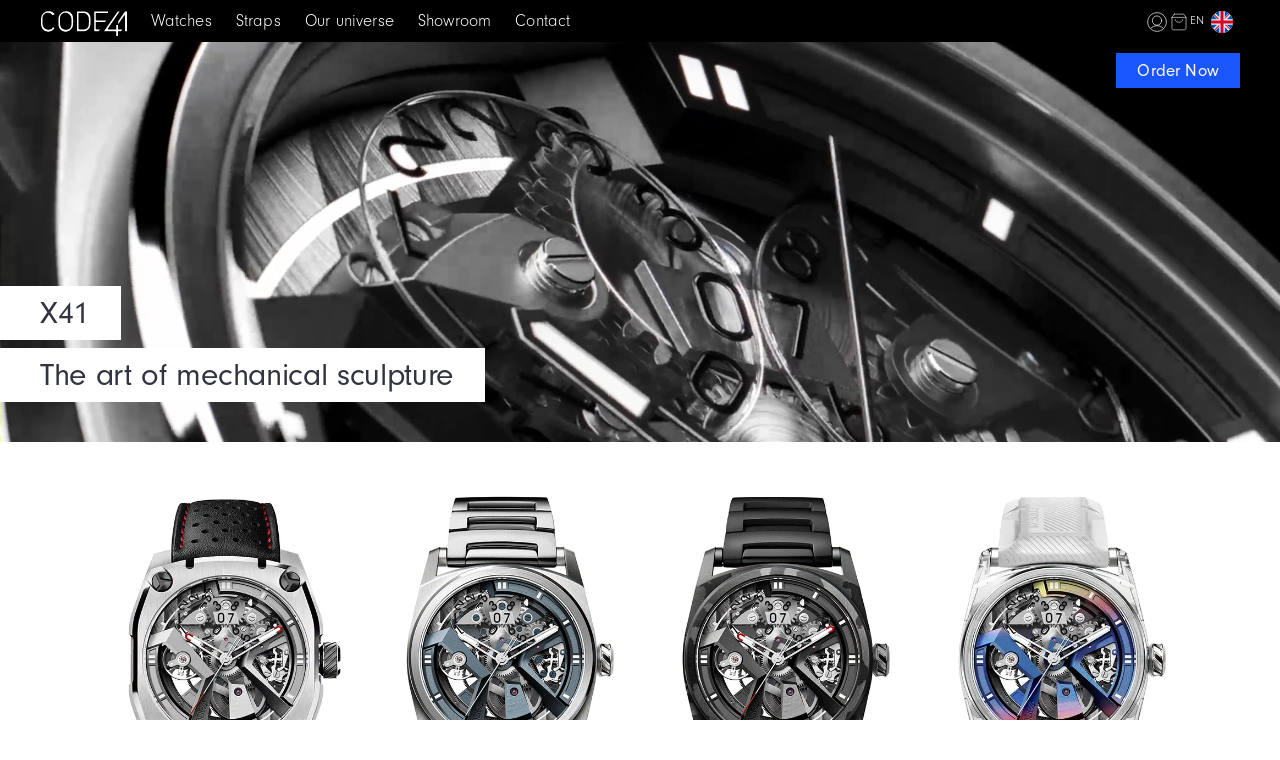

--- FILE ---
content_type: text/html; charset=utf-8
request_url: https://code41.com/en/projects/x41?utm_campaign=Affiliation&utm_source=tenismagazyn&utm_medium=5652
body_size: 39636
content:
<!doctype html>

<html html-attrs="">
    <head>
        <meta charset="utf-8" />
        <meta http-equiv="X-UA-Compatible" content="IE=edge" />
        <meta name="viewport" content="width=device-width,initial-scale=1.0,minimum-scale=1,viewport-fit=cover" />
        <link rel="icon" href="/favicon.ico" />
        <script src="//app.storyblok.com/f/storyblok-v2-latest.js" type="text/javascript"></script>
        <title>X41 Collection - Fine Watchmaking democratized | CODE41</title>
<meta property="og:image" content="">
<meta name="description" content="The X41 is an exceptional Fine Watchmaking piece uniting the leading expertise of Swiss watchmakers and the high quality of the components.
">
<meta property="og:description" content="">
<meta property="og:title" content="">
<meta property="og:image" content="">
      <script type="module" crossorigin src="/assets/index.e7d225b9.js"></script>
      <link rel="stylesheet" href="/assets/index.54391ebb.css">
    </head>

    <body body-attrs="">
        <noscript>
            <strong>We're sorry but <%= htmlWebpackPlugin.options.title %> doesn't work properly without JavaScript enabled. Please enable it to continue.</strong>
        </noscript>
        <div id="app"><!--[--><!----><!----><div tabindex="0" class="vl-overlay vl-active vl-full-page" aria-busy="false" aria-label="Loading" style="display:none;"><div class="vl-background" style=""></div><div class="vl-icon"><!--[--><!--]--><!--[--><svg viewBox="0 0 38 38" xmlns="http://www.w3.org/2000/svg" width="64" height="64" stroke="#000"><g fill="none" fill-rule="evenodd"><g transform="translate(1 1)" stroke-width="2"><circle stroke-opacity=".25" cx="18" cy="18" r="18"></circle><path d="M36 18c0-9.94-8.06-18-18-18"><animateTransform attributeName="transform" type="rotate" from="0 18 18" to="360 18 18" dur="0.8s" repeatCount="indefinite"></animateTransform></path></g></g></svg><!--]--><!--[--><!--]--></div></div><div class="vue-notification-group" style="width:300px;top:0px;right:0px;"><span></span></div><div id="modal-container"></div><!--]--></div>
        
        <script>
            window.__INITIAL_STATE__ = {"storyblok":{"storyName":"projects/x41","storyLang":"en","story":{"name":"X41 project page","created_at":"2021-09-01T06:35:23.899Z","published_at":"2025-12-25T13:57:10.130Z","updated_at":"2025-12-25T13:57:10.217Z","id":69186972,"uuid":"5dbb2d4b-95f5-4265-b97b-40b3316cab96","content":{"SEO":{"_uid":"f26d8e74-04c4-4e89-93b4-3feee45cd995","title":"X41 Collection - Fine Watchmaking democratized | CODE41","plugin":"seo_metatags","og_image":"","og_title":"","description":"The X41 is an exceptional Fine Watchmaking piece uniting the leading expertise of Swiss watchmakers and the high quality of the components.\n","twitter_image":"","twitter_title":"","og_description":"","twitter_description":""},"_uid":"03826a44-f8ed-4dcf-87e7-c288f5968fc5","body":[{"_uid":"f775a704-05ee-4e03-9a5d-1370684f30ff","logo":{"id":5436530,"alt":"","name":"","focus":"","title":"","filename":"https://a.storyblok.com/f/119298/x/e1deb6e489/symbol-code41-black.svg","copyright":"","fieldtype":"asset","is_external_url":false},"label":"","links":[],"height":"40","buttons":[{"_uid":"b9bc0d89-a43e-4c60-a7a8-f08cdcd24e4f","link":{"id":"","url":"https://shop.code41.com/en/explorer/x41","linktype":"url","fieldtype":"multilink","cached_url":"https://shop.code41.com/en/explorer/x41"},"label":"Order Now","component":"CLink","noClasses":false,"useDefaultLabel":false}],"component":"CProjectMenu","isSellOpen":true,"startPosition":"0"},{"_uid":"a04d1fbe-4933-4698-9946-cfd0b95ee6e2","asset":{"id":15118119,"alt":"","name":"","focus":"","title":"","source":"","filename":"https://a.storyblok.com/f/119298/x/f129994512/desktop-x41-ed7-teaser-15sec-notext-147_1.mp4","copyright":"","fieldtype":"asset","meta_data":{},"is_private":false,"is_external_url":false},"isRight":false,"isVideo":true,"videoUrl":"https://a.storyblok.com/f/119298/x/3b76b969de/x41-edition-5-header-1.mp4","component":"CImgTitle","marginTop":"","maxHeight":"400px","imgQuality":"","marginLeft":"","description":"X41 Edition 5 Video header","imgFocusTop":"","listTextTop":[],"marginRight":"","imgFocusLeft":"","marginBottom":"40px","imgFocusRight":"","imgFocusBottom":"","imgResizeWidth":"","listTextBottom":[{"url":{"id":"","url":"","linktype":"story","fieldtype":"multilink","cached_url":"/en/","prep":true},"_uid":"4cbdad42-2ce3-42cc-9a0a-c9cc84ac5774","text":"X41","isBlue":false,"component":"ImgTextBottom","textLarge":true},{"url":{"id":"","url":"","linktype":"story","fieldtype":"multilink","cached_url":"/en/","prep":true},"_uid":"50154e76-a44d-4f1f-97b6-9c848fddc115","text":"The art of mechanical sculpture","isBlue":false,"component":"ImgTextBottom","textLarge":true,"colorBackground":""}],"imgResizeHeight":"","isAnimationText":false,"imgBlackAndWhite":false},{"_uid":"b05f4597-2abf-4425-a2aa-3f4100373407","item":[],"component":"CGoogleTagComponent","eventType":"web","returnValue":"X41","eventToTrack":"view_project","playIfVisible":false},{"_uid":"491ef6d3-ea1e-495e-ad83-cea8fa9021aa","color":"","height":"40px","component":"CSpace"},{"_uid":"c0a63749-9346-45ea-bba2-693379a0e051","rows":[{"_uid":"18cb2304-b6a8-433e-b079-25363f954823","style":"","component":"CCustomColumn","customGap":"16px","columnRatio":"23% 23% 23% 23%","columnContent":[{"_uid":"41593767-85be-42fd-9320-47e7218931ed","rows":[{"_uid":"9280fe1a-5995-406e-8c9b-3a0a3181e70b","asset":{"id":22250506,"alt":"","name":"","focus":"","title":"","source":"","filename":"https://a.storyblok.com/f/119298/480x648/c59cefea7b/480x648-x41-ed7-c2-42-ti5-gr-rd-lea-per-bk-sp.webp","copyright":"","fieldtype":"asset","meta_data":{},"is_external_url":false},"style":"width:auto;max-width:480px;","width":"","height":"","imgLink":{"id":"","url":"https://shop.code41.com/customize?project=X41&model=C2-42-TI5&sku=X41-C2-42-TI5-GR-RD-LTM1.ST-24-LEA-PER-BK-SP-M-DEP2-IN","target":"_self","linktype":"url","fieldtype":"multilink","cached_url":"https://shop.code41.com/customize?project=X41&model=C2-42-TI5&sku=X41-C2-42-TI5-GR-RD-LTM1.ST-24-LEA-PER-BK-SP-M-DEP2-IN"},"component":"c-img","imgHDLink":{"id":"","url":"","linktype":"story","fieldtype":"multilink","cached_url":"/en/","prep":true},"imgSDLink":{"id":"","url":"","linktype":"story","fieldtype":"multilink","cached_url":"/en/","prep":true},"imageTitle":"","imgQuality":"","isCentered":false,"borderColor":"","imgFocusTop":"","imgWithLink":true,"imgFocusLeft":"","imgFocusRight":"","imgFocusBottom":"","imgResizeWidth":"","isDownloadable":false,"imgResizeHeight":"","imageDescription":"","imgBlackAndWhite":false},{"_uid":"33edb012-402e-4e28-9b0c-2fc957ef2cb7","text":{"type":"doc","content":[{"type":"paragraph","content":[{"text":"Stratom","type":"text"}]}]},"align":"center","class":"","style":"margin-top:-8px;margin-bottom:-16px","component":"CRichText","textColor":"","mobileStyle":"margin-top:-8px;margin-bottom:-16px","previewDescription":""},{"_uid":"6e5902b4-f1ff-4a9b-8d8b-6979fe41d0e9","text":{"type":"doc","content":[{"type":"heading","attrs":{"level":4},"content":[{"text":"Titanium","type":"text","marks":[{"type":"bold"}]}]}]},"align":"center","style":"margin-top:-8px;margin-bottom:-8px","component":"CRichText","textColor":"","mobileStyle":"margin-top:-8px;margin-bottom:-8px","previewDescription":""},{"_uid":"3f2e926d-d874-460e-93f2-510f09dc7144","style":"font-size:16px;","isInline":true,"component":"CProductPrice","priceDate":"2024-08-22 11:30","priceList":[],"productSku":"X41-C2-42-TI5-GR-RD-LTM1.ST-24-LEA-ALIG-BR-L-DEP-IN","editionSentence":"From %s","futurePriceList":[{"_uid":"69a952e8-25e3-430d-9cf9-270d774242b1","chfPrice":"","eurPrice":"","gbpPrice":"","usdPrice":"","component":"ProductFuturePriceList"}],"futureEditionSentence":""},{"_uid":"2a2da39c-d0ad-4739-bc64-90720708bf67","color":"","height":"16px","component":"CSpace"},{"_uid":"2c764251-e051-4acd-bf25-c1f3e0f9c195","icon":"","link":{"id":"","url":"https://shop.code41.com/customize?project=X41&model=C2-42-TI5&sku=X41-C2-42-TI5-GR-RD-LTM1.ST-24-LEA-PER-BK-SP-M-DEP2-IN","linktype":"url","fieldtype":"multilink","cached_url":"https://shop.code41.com/customize?project=X41&model=C2-42-TI5&sku=X41-C2-42-TI5-GR-RD-LTM1.ST-24-LEA-PER-BK-SP-M-DEP2-IN"},"size":"large","type":"a","align":"text-align:center","color":"primary","label":"ORDER NOW","style":"","tooltip":"","disabled":false,"component":"CButton","anchorName":""}],"style":"padding: 6px; margin-bottom: 8px;text-align:center;","notBoxed":true,"component":"CContainerRows","anchorName":"","childsMaxWidth":"","backgroundColor":"","isChildCentered":false,"languagesDisplayed":[],"previewDescription":"","mobileAdditionalStyles":"","desktopAdditionalStyles":""},{"_uid":"a9931cfc-2b53-480a-aad5-42181acda8ac","rows":[{"_uid":"c75e377f-9e4b-4e19-ac76-d3129ef9a60c","asset":{"id":17894716,"alt":"","name":"","focus":"","title":"","source":"","filename":"https://a.storyblok.com/f/119298/480x648/a455efe417/480x648-x41-titanium-product.gif","copyright":"","fieldtype":"asset","meta_data":{},"is_external_url":false},"style":"width:auto;max-width:480px;","width":"","height":"","imgLink":{"id":"","url":"https://shop.code41.com/customize?project=X41&model=C1-42-TI5&sku=X41-C1-42-TI5-BG-RD-LTM1.ST-24-TI2-IN-DEP-IN","target":"_self","linktype":"url","fieldtype":"multilink","cached_url":"https://shop.code41.com/customize?project=X41&model=C1-42-TI5&sku=X41-C1-42-TI5-BG-RD-LTM1.ST-24-TI2-IN-DEP-IN"},"component":"c-img","imgHDLink":{"id":"","url":"","linktype":"story","fieldtype":"multilink","cached_url":"/en/","prep":true},"imgSDLink":{"id":"","url":"","linktype":"story","fieldtype":"multilink","cached_url":"/en/","prep":true},"imageTitle":"","imgQuality":"","isCentered":false,"borderColor":"","imgFocusTop":"","imgWithLink":true,"imgFocusLeft":"","imgFocusRight":"","imgFocusBottom":"","imgResizeWidth":"","isDownloadable":false,"imgResizeHeight":"","imageDescription":"","imgBlackAndWhite":false},{"_uid":"511ec10a-43b8-464f-8665-739e7a54d80f","text":{"type":"doc","content":[{"type":"paragraph","content":[{"text":"NativeDNA","type":"text"}]}]},"align":"center","class":"","style":"margin-top:-8px;margin-bottom:-16px","component":"CRichText","textColor":"","mobileStyle":"margin-top:-8px;margin-bottom:-16px","previewDescription":""},{"_uid":"daced4c9-9844-4360-92b2-583b7c01b0a5","text":{"type":"doc","content":[{"type":"heading","attrs":{"level":4},"content":[{"text":"Titanium","type":"text","marks":[{"type":"bold"}]}]}]},"align":"center","style":"margin-top:-8px;margin-bottom:-8px","component":"CRichText","textColor":"","mobileStyle":"margin-top:-8px;margin-bottom:-8px","previewDescription":""},{"_uid":"8c1291b6-7437-483e-9804-e86583506ba3","style":"font-size:16px;","isInline":true,"component":"CProductPrice","priceDate":"2024-08-22 11:30","priceList":[],"productSku":"X41-C1-42-TI5-GR-RD-LTM1.ST-24-LEA-PER-BK-M-DEP-IN","editionSentence":"From %s","futurePriceList":[{"_uid":"f0b8cd68-aacd-4a2e-8480-7418cbe5560d","chfPrice":"","eurPrice":"","gbpPrice":"","usdPrice":"","component":"ProductFuturePriceList"}],"futureEditionSentence":""},{"_uid":"604e317d-6be0-4fab-9ccf-338fda8363bf","color":"","height":"16px","component":"CSpace"},{"_uid":"ac1c7585-c8ab-4824-8702-e55a47d9fef2","icon":"","link":{"id":"","url":"https://shop.code41.com/customize?project=X41&model=C1-42-TI5&sku=X41-C1-42-TI5-BG-RD-LTM1.ST-24-TI2-IN-DEP-IN","linktype":"url","fieldtype":"multilink","cached_url":"https://shop.code41.com/customize?project=X41&model=C1-42-TI5&sku=X41-C1-42-TI5-BG-RD-LTM1.ST-24-TI2-IN-DEP-IN"},"size":"large","type":"a","align":"text-align:center","color":"primary","label":"ORDER NOW","style":"","tooltip":"","disabled":false,"component":"CButton","anchorName":""}],"style":"padding: 6px; margin-bottom: 8px;text-align:center;","notBoxed":true,"component":"CContainerRows","childsMaxWidth":"","backgroundColor":"","isChildCentered":false,"languagesDisplayed":[],"previewDescription":""},{"_uid":"9ae7a66e-2177-4bd9-9eaa-40bf0016b83e","rows":[{"_uid":"f7cdf64b-6720-4458-b5c8-0d567a734278","asset":{"id":17894717,"alt":"","name":"","focus":"","title":"","source":"","filename":"https://a.storyblok.com/f/119298/480x648/a37b228c6d/480x648-x41-aerocarbon-product.gif","copyright":"","fieldtype":"asset","meta_data":{},"is_external_url":false},"style":"width:auto;max-width:480px;","width":"","height":"","imgLink":{"id":"","url":"","target":"_self","linktype":"url","fieldtype":"multilink","cached_url":""},"component":"c-img","imgHDLink":{"id":"","url":"","linktype":"story","fieldtype":"multilink","cached_url":"/en/","prep":true},"imgSDLink":{"id":"","url":"","linktype":"story","fieldtype":"multilink","cached_url":"/en/","prep":true},"imageTitle":"","imgQuality":"","isCentered":false,"borderColor":"","imgFocusTop":"","imgWithLink":false,"imgFocusLeft":"","imgFocusRight":"","imgFocusBottom":"","imgResizeWidth":"","isDownloadable":false,"imgResizeHeight":"","imageDescription":"","imgBlackAndWhite":false},{"_uid":"5fbf0d4e-4f51-4af0-8b1e-123a69367a56","text":{"type":"doc","content":[{"type":"paragraph","content":[{"text":"NativeDNA","type":"text"}]}]},"align":"center","class":"","style":"margin-top:-8px;margin-bottom:-16px","component":"CRichText","textColor":"","mobileStyle":"margin-top:-8px;margin-bottom:-16px","previewDescription":""},{"_uid":"2ddfe7f4-eace-494d-a4fb-7cc77b5269e0","text":{"type":"doc","content":[{"type":"heading","attrs":{"level":4},"content":[{"text":"AeroCarbon","type":"text","marks":[{"type":"bold"}]}]}]},"align":"center","style":"margin-top:-8px;margin-bottom:-8px","component":"CRichText","textColor":"","mobileStyle":"margin-top:-8px;margin-bottom:-8px","previewDescription":""},{"_uid":"e3f10dc9-987a-40cf-9aa4-5d399b2673c7","style":"font-size:16px;","isInline":true,"component":"CProductPrice","priceDate":"2024-08-22 11:30","priceList":[],"productSku":"X41-C1-42-CAR-GR-RD-LTM1.ST-24-LEA-ALIG-BK-L-DEP2-BK","editionSentence":"From %s","futurePriceList":[{"_uid":"bd8085e7-1955-435e-bcb0-c41cf3d8efc3","chfPrice":"","eurPrice":"","gbpPrice":"","usdPrice":"","component":"ProductFuturePriceList"}],"futureEditionSentence":""},{"_uid":"7443ed80-3455-4f98-906a-48e5176a16d5","color":"","height":"16px","component":"CSpace"},{"_uid":"9be199d6-ef8d-468f-9ab1-6fee8fb76e41","align":"center","project":"X412025","component":"CFollowButton","buttonLink":{"id":"5dbb2d4b-95f5-4265-b97b-40b3316cab96","url":"","linktype":"story","fieldtype":"multilink","cached_url":"/en/projects/x41/","prep":true},"redirectAfterSignUp":{"id":"dd6633e1-7e2d-436d-8124-89441ed3d274","url":"","linktype":"story","fieldtype":"multilink","cached_url":"/en/acq/thank-you/x41","prep":true},"customLinkButtonName":"You are in the waiting list","customFollowButtonName":"","allowedSignInWithGoogle":false,"allowedSignInWithFacebook":false}],"style":"padding: 6px; margin-bottom: 8px;text-align:center;","notBoxed":true,"component":"CContainerRows","childsMaxWidth":"","backgroundColor":"","isChildCentered":false,"languagesDisplayed":[],"previewDescription":""},{"_uid":"7a6afed8-8e2b-4a40-89e4-33eed145a020","rows":[{"_uid":"442f4a80-b619-4e35-b819-a84ce5ae01b8","asset":{"id":21614930,"alt":"","name":"","focus":"","title":"","source":"","filename":"https://a.storyblok.com/f/119298/480x648/3c4c267bb3/480x648-x41-42-sap-rb-wh-r41-tr.webp","copyright":"","fieldtype":"asset","meta_data":{},"is_external_url":false},"style":"width:auto;max-width:480px;","width":"","height":"","imgLink":{"id":"","url":"https://shop.code41.com/customize?project=X41&model=C1-42-SAP&sku=X41-C1-42-SAP-RB-WH-LTM1.ST-24-RUB-R41-TR-DEP2-IN","target":"_self","linktype":"url","fieldtype":"multilink","cached_url":"https://shop.code41.com/customize?project=X41&model=C1-42-SAP&sku=X41-C1-42-SAP-RB-WH-LTM1.ST-24-RUB-R41-TR-DEP2-IN"},"component":"c-img","imgHDLink":{"id":"","url":"","linktype":"story","fieldtype":"multilink","cached_url":"/en/","prep":true},"imgSDLink":{"id":"","url":"","linktype":"story","fieldtype":"multilink","cached_url":"/en/","prep":true},"imageTitle":"","imgQuality":"","isCentered":false,"borderColor":"","imgFocusTop":"","imgWithLink":false,"imgFocusLeft":"","imgFocusRight":"","imgFocusBottom":"","imgResizeWidth":"","isDownloadable":false,"imgResizeHeight":"","imageDescription":"","imgBlackAndWhite":false},{"_uid":"96e39617-acb5-44f2-b1ed-dc3b66bd344e","text":{"type":"doc","content":[{"type":"paragraph","content":[{"text":"NativeDNA","type":"text"}]}]},"align":"center","class":"","style":"margin-top:-8px;margin-bottom:-16px","component":"CRichText","textColor":"","mobileStyle":"margin-top:-8px;margin-bottom:-16px","previewDescription":""},{"_uid":"77ae632f-5c1a-4636-b7da-364016bca8eb","text":{"type":"doc","content":[{"type":"heading","attrs":{"level":4},"content":[{"text":"Sapphire","type":"text","marks":[{"type":"bold"}]}]}]},"align":"center","style":"margin-top:-8px;margin-bottom:-8px","component":"CRichText","textColor":"","mobileStyle":"margin-top:-8px;margin-bottom:-8px","previewDescription":""},{"_uid":"5d1127c4-8f88-40f8-b9da-3a8ccd5df77e","style":"font-size:16px;","isInline":true,"component":"CProductPrice","priceDate":"2024-08-22 11:30","priceList":[],"productSku":"X41-C1-42-SAP-GR-RD-LTM1.ST-24-LEA-ALIG-BK-M-DEP-IN","editionSentence":"From %s","futurePriceList":[{"_uid":"82b8756e-b315-441a-a7bf-51035bd25108","chfPrice":"","eurPrice":"","gbpPrice":"","usdPrice":"","component":"ProductFuturePriceList"}],"futureEditionSentence":""},{"_uid":"070a62f6-db49-4f1e-89af-bf11fbeef179","color":"","height":"16px","component":"CSpace"},{"_uid":"d308eae0-1af5-4870-b7f0-acdfda434188","align":"center","project":"X412025","component":"CFollowButton","buttonLink":{"id":"5dbb2d4b-95f5-4265-b97b-40b3316cab96","url":"","linktype":"story","fieldtype":"multilink","cached_url":"/en/projects/x41/","prep":true},"redirectAfterSignUp":{"id":"dd6633e1-7e2d-436d-8124-89441ed3d274","url":"","linktype":"story","fieldtype":"multilink","cached_url":"/en/acq/thank-you/x41","prep":true},"customLinkButtonName":"You are in the waiting list","customFollowButtonName":"","allowedSignInWithGoogle":false,"allowedSignInWithFacebook":false}],"style":"padding: 6px; margin-bottom: 8px;text-align:center;","notBoxed":true,"component":"CContainerRows","childsMaxWidth":"","backgroundColor":"","isChildCentered":false,"languagesDisplayed":[],"previewDescription":""}],"mobileDisplay":"max2ColumnOnMobile","verticalAlign":"","backgroundColor":"","horizontalAlign":"","paddingByColumn":"","invertResponsiveOrder":"none","mobileAdditionalStyles":"","desktopAdditionalStyles":"","forceFullWidthOnDesktop":true,"globalVerticalAlignment":"flex-start","globalHorizontalAlignment":"center"}],"style":"","notBoxed":false,"component":"CContainerRows","anchorName":"","childsMaxWidth":"","backgroundColor":"","isChildCentered":false,"languagesDisplayed":[],"previewDescription":"","mobileAdditionalStyles":"","desktopAdditionalStyles":""},{"_uid":"cc9cf588-205d-43e6-a7a5-bed02cde8281","color":"","height":"80px","component":"CSpace"},{"_uid":"d14894ea-721a-458b-805d-1717e8d8ebf3","component":"CCustomColumn","customGap":"24px","columnRatio":"50% 50%","columnContent":[{"_uid":"7294918f-54cf-4ddf-a902-b746875c67e9","image":{"id":15287899,"alt":"","name":"","focus":"","title":"","source":"","filename":"https://a.storyblok.com/f/119298/1200x800/6a40e78598/1200x800-x41-ed7.jpg","copyright":"","fieldtype":"asset","meta_data":{},"is_private":false,"is_external_url":false},"video":{"id":null,"alt":null,"name":"","focus":null,"title":null,"filename":null,"copyright":null,"fieldtype":"asset"},"videoUrl":"","component":"CVideoPreview","youtubeUrl":"https://www.youtube.com/embed/NvKqcfvebyA","imgResizeWidth":"","imgResizeHeight":""},{"_uid":"282476ed-85d5-4f6e-94f2-bf72117cf1cf","rows":[{"_uid":"316b7894-7ef3-4acb-bd57-52d305bed4b3","rows":[{"_uid":"730978f5-11eb-46e4-a45c-a931a2ee52ab","text":{"type":"doc","content":[{"type":"heading","attrs":{"level":2},"content":[{"text":"Step into a new era","type":"text","marks":[{"type":"textStyle","attrs":{"color":"var(--text-color)"}}]}]},{"type":"paragraph","content":[{"text":"Ever since its origin, Claudio D’Amore has conceived of the X41 as a genuine mechanical sculpture. Here, it’s not simply a matter of open working the plates; the X41’s manufacture movement is skeletonized with an extreme level of creativity and exigency down to the smallest details. ","type":"text"},{"text":"The result: a one-of-a-kind spectacle of a watch that plays with volume and depth to delight at every glance","type":"text","marks":[{"type":"bold"}]},{"text":".","type":"text"}]}]},"align":"","style":"","component":"CRichText","textColor":"","mobileStyle":"","previewDescription":""},{"_uid":"73d825ba-44fe-4417-b417-266f7b29830f","color":"","height":"16px","component":"CSpace"},{"_uid":"6b81cf80-4f59-486b-bea5-cc5830e94bd5","icon":"","link":{"id":"","url":"https://shop.code41.com/customize?project=X41&model=C2-42-TI5&sku=X41-C2-42-TI5-GR-RD-LTM1.ST-24-LEA-PER-BK-SP-M-DEP2-IN","linktype":"url","fieldtype":"multilink","cached_url":"https://shop.code41.com/customize?project=X41&model=C2-42-TI5&sku=X41-C2-42-TI5-GR-RD-LTM1.ST-24-LEA-PER-BK-SP-M-DEP2-IN"},"size":"large","type":"a","align":"text-align:left","color":"primary","label":"Order Now","style":"place-items: stretch;display: grid;text-align: center;","tooltip":"","disabled":false,"component":"CButton","anchorName":""},{"_uid":"ce0209d9-0ac7-4345-aedb-06ae6c838aa3","color":"","height":"16px","component":"CSpace"}],"style":"","notBoxed":true,"component":"CContainerRows","anchorName":"founder-talk","childsMaxWidth":"548px","backgroundColor":"","isChildCentered":false,"languagesDisplayed":[],"previewDescription":"","mobileAdditionalStyles":"padding: 0 0 24px 0;","desktopAdditionalStyles":"padding: 24px 0 32px 16px;"}],"style":"width:100%","notBoxed":false,"component":"CContainerRows","anchorName":"","childsMaxWidth":"","backgroundColor":"#F7F7FA","isChildCentered":false,"languagesDisplayed":[],"previewDescription":"","mobileAdditionalStyles":"","desktopAdditionalStyles":""}],"mobileDisplay":"","verticalAlign":"","backgroundColor":"","horizontalAlign":"","paddingByColumn":"","invertResponsiveOrder":"none","mobileAdditionalStyles":"","desktopAdditionalStyles":"","forceFullWidthOnDesktop":false,"globalVerticalAlignment":"stretch","globalHorizontalAlignment":"center"},{"_uid":"d0cba5a7-b689-4c27-a612-8acc7af53ae5","item":[],"component":"CGoogleTagComponent","eventType":"shop","returnValue":"X41","eventToTrack":"view_item_list","playIfVisible":true},{"_uid":"baa934de-d742-4bcc-baa7-ce8d3705e571","color":"","height":"80px","component":"CSpace"},{"_uid":"98433cb5-2fa4-4091-9c83-021c75c80a54","rows":[{"_uid":"b1db4d0b-bb2e-40a9-8954-7a942062a971","text":{"type":"doc","content":[{"type":"heading","attrs":{"level":1},"content":[{"text":"The emblematic community fine watchmaking watch","type":"text"}]},{"type":"paragraph","content":[{"text":"In watchmaking, there is a before the X41 and an after. Opening doors that were thought locked forever, CODE41 threw itself into a completely crazy gamble: for the first time ever in history, it entrusted the creation of a fine watchmaking model to the community. Duly noted! At each stage of the design process, thousands of members combined their efforts to create an exceptional mechanical watch: manufacture movement, high-end materials, first class performance and a virtuoso design. A disruptive, uncompromising approach that paid dividends: the X41 is a dream finally come true.","type":"text"}]}]},"align":"left","style":"","component":"CRichText","textColor":"","previewDescription":""},{"_uid":"d436fd52-275c-4489-82af-4df6049d105a","style":"","component":"CCustomColumn","customGap":"24px","columnRatio":"16% 16% 16% 16% 16% 16%","columnContent":[{"_uid":"cde207a1-d56b-4870-ac33-adad4cdf87ae","rows":[{"_uid":"f7045dff-92cb-4041-bb53-9508e078406e","name":"icon-manufacture","size":"big","color":"#494C5C","centered":true,"component":"CIcon","withContainer":true},{"_uid":"fd9d7763-ac4a-406a-a329-f5bf96de72bf","text":{"type":"doc","content":[{"type":"paragraph","content":[{"text":"Exclusive CODE41 movement","type":"text"}]}]},"align":"","style":"text-align:center;margin-top:-8px;","component":"CRichText","textColor":"","mobileStyle":"text-align:center;margin-top:-16px;padding: 0px 8px;","previewDescription":""}],"notBoxed":true,"component":"CContainerRows","childsMaxWidth":"","backgroundColor":"","isChildCentered":false,"previewDescription":""},{"_uid":"b95a3ffb-3c68-46c6-81af-61922813c6e8","rows":[{"_uid":"62920d56-489e-4a91-9293-2a933dcd4326","name":"icon-masse","size":"big","color":"#494C5C","centered":true,"component":"CIcon","withContainer":true},{"_uid":"beecdf70-f1a3-4795-98ee-17a153bb5c23","text":{"type":"doc","content":[{"type":"paragraph","content":[{"text":"Peripheral oscillating weight","type":"text"}]}]},"align":"","style":"text-align:center;margin-top:-8px;","component":"CRichText","textColor":"","mobileStyle":"text-align:center;margin-top:-16px;padding: 0px 8px;","previewDescription":""}],"notBoxed":true,"component":"CContainerRows","childsMaxWidth":"","backgroundColor":"","isChildCentered":false,"previewDescription":""},{"_uid":"350416db-ee61-4278-a5f3-520f2654295d","rows":[{"_uid":"c4053432-385c-446c-bb9e-b3c7eb787295","name":"icon-cervin","size":"big","color":"#494C5C","centered":true,"component":"CIcon","withContainer":true},{"_uid":"1e6268c1-991c-4e59-9ef0-ee2b925c4061","text":{"type":"doc","content":[{"type":"paragraph","content":[{"text":"Movement designed, manufactured and assembled in Switzerland","type":"text"}]}]},"align":"","style":"text-align:center;margin-top:-8px;","component":"CRichText","textColor":"","mobileStyle":"text-align:center;margin-top:-16px;padding: 0px 8px;","previewDescription":""}],"notBoxed":true,"component":"CContainerRows","childsMaxWidth":"","backgroundColor":"","isChildCentered":false,"previewDescription":""},{"_uid":"032e53d1-f703-457c-b24c-0957c6a8c306","rows":[{"_uid":"a5033df2-ee2e-4526-bf27-90a6fcf4fc91","name":"icon-hand-mechanical","size":"big","color":"#494C5C","centered":true,"component":"CIcon","withContainer":true},{"_uid":"ec4ddeb7-268c-4a18-ad66-dda0a52a41c1","text":{"type":"doc","content":[{"type":"paragraph","content":[{"text":"Finished and assembled by hand","type":"text"}]}]},"align":"","style":"text-align:center;margin-top:-8px;","component":"CRichText","textColor":"","mobileStyle":"text-align:center;margin-top:-16px;padding: 0px 8px;","previewDescription":""}],"notBoxed":true,"component":"CContainerRows","childsMaxWidth":"","backgroundColor":"","isChildCentered":false,"previewDescription":""},{"_uid":"67861c69-40e1-415e-a824-dee0a7d5e6e7","rows":[{"_uid":"cab2b0bd-d03f-4a7e-bc28-db8e6fbce5d8","name":"icon-people-team","size":"big","color":"#494C5C","centered":true,"component":"CIcon","withContainer":true},{"_uid":"80a68671-ed80-42c5-a9c6-b4964e794d4d","text":{"type":"doc","content":[{"type":"paragraph","content":[{"text":"First community-designed fine watchmaking movement","type":"text"}]}]},"align":"","style":"text-align:center;margin-top:-8px;","component":"CRichText","textColor":"","mobileStyle":"text-align:center;margin-top:-16px;padding: 0px 8px;","previewDescription":""}],"notBoxed":true,"component":"CContainerRows","childsMaxWidth":"","backgroundColor":"","isChildCentered":false,"previewDescription":""},{"_uid":"2b90dd76-f934-47c1-99e6-1bf650a8bebd","rows":[{"_uid":"5ac2940f-16df-4dbe-bc73-f8f5916a4165","name":"icon-diamond","size":"big","color":"#494C5C","centered":true,"component":"CIcon","withContainer":true},{"_uid":"78b313de-81bb-4b90-a12f-e7becda27ab5","text":{"type":"doc","content":[{"type":"paragraph","content":[{"text":"High-end materials","type":"text"}]}]},"align":"","style":"text-align:center;margin-top:-8px;","component":"CRichText","textColor":"","mobileStyle":"text-align:center;margin-top:-16px;padding: 0px 8px;","previewDescription":""}],"notBoxed":true,"component":"CContainerRows","childsMaxWidth":"","backgroundColor":"","isChildCentered":false,"previewDescription":""}],"mobileDisplay":"max2ColumnOnMobile","verticalAlign":"","backgroundColor":"","horizontalAlign":"center center center center center center","paddingByColumn":"0px","invertResponsiveOrder":"","mobileAdditionalStyles":"","desktopAdditionalStyles":"","forceFullWidthOnDesktop":false,"globalVerticalAlignment":"flex-start","globalHorizontalAlignment":"flex-start"}],"notBoxed":false,"component":"CContainerRows","childsMaxWidth":"","backgroundColor":"","isChildCentered":false,"previewDescription":""},{"_uid":"0f613c1e-326b-4514-86d9-b732af247151","color":"","height":"40px","component":"CSpace"},{"_uid":"7bc5abfa-230a-4cb8-847f-168abdfbf926","component":"CResponsiveComponent","mobileComponent":[{"_uid":"87c0134b-c773-4213-9aae-58d7240666f3","autoPlay":"5000","arrowIcon":"chevron","component":"CCarouselv2","darkTheme":false,"sliderType":"fullWidth","wrapAround":true,"itemsToShow":"","externalArrow":false,"sliderContent":[{"_uid":"2ea26353-e848-4ab0-9e4a-651cc9ddacc4","component":"CCustomColumn","customGap":"16px","columnRatio":"auto","columnContent":[{"_uid":"ecfe4f09-e226-4897-90cf-d0d9fe01386c","asset":{"id":15420685,"alt":"","name":"","focus":"","title":"","source":"","filename":"https://a.storyblok.com/f/119298/1000x600/8894e7300f/1000x600-x41-ed7-lifestyle-05.jpg","copyright":"","fieldtype":"asset","meta_data":{},"is_private":false,"is_external_url":false},"width":"","height":"","imgLink":{"id":"","url":"","linktype":"story","fieldtype":"multilink","cached_url":"/en/","prep":true},"component":"c-img","imgHDLink":{"id":"","url":"","linktype":"story","fieldtype":"multilink","cached_url":"/en/","prep":true},"imgSDLink":{"id":"","url":"","linktype":"story","fieldtype":"multilink","cached_url":"/en/","prep":true},"imageTitle":"","imgQuality":"","isCentered":false,"borderColor":"","imgFocusTop":"","imgWithLink":false,"imgFocusLeft":"","imgFocusRight":"","imgFocusBottom":"","imgResizeWidth":"","isDownloadable":false,"imgResizeHeight":"","imageDescription":"","imgBlackAndWhite":false}],"mobileDisplay":"","verticalAlign":"","backgroundColor":"","horizontalAlign":"","paddingByColumn":"","invertResponsiveOrder":"none","mobileAdditionalStyles":"","desktopAdditionalStyles":"","forceFullWidthOnDesktop":false,"globalVerticalAlignment":"flex-start","globalHorizontalAlignment":"center"},{"_uid":"60d076c8-bfc3-48be-a1cd-9a8830ca2c54","component":"CCustomColumn","customGap":"16px","columnRatio":"auto","columnContent":[{"_uid":"91adc15e-4294-4a5b-95ed-fdf5718d6cc0","asset":{"id":15420683,"alt":"","name":"","focus":"","title":"","source":"","filename":"https://a.storyblok.com/f/119298/1000x600/5efd9d9abf/1000x600-x41-ed7-lifestyle-12.jpg","copyright":"","fieldtype":"asset","meta_data":{},"is_private":false,"is_external_url":false},"width":"","height":"","imgLink":{"id":"","url":"","linktype":"story","fieldtype":"multilink","cached_url":"/en/","prep":true},"component":"c-img","imgHDLink":{"id":"","url":"","linktype":"story","fieldtype":"multilink","cached_url":"/en/","prep":true},"imgSDLink":{"id":"","url":"","linktype":"story","fieldtype":"multilink","cached_url":"/en/","prep":true},"imageTitle":"","imgQuality":"","isCentered":false,"borderColor":"","imgFocusTop":"","imgWithLink":false,"imgFocusLeft":"","imgFocusRight":"","imgFocusBottom":"","imgResizeWidth":"","isDownloadable":false,"imgResizeHeight":"","imageDescription":"","imgBlackAndWhite":false}],"mobileDisplay":"","verticalAlign":"","backgroundColor":"","horizontalAlign":"","paddingByColumn":"","invertResponsiveOrder":"none","mobileAdditionalStyles":"","desktopAdditionalStyles":"","forceFullWidthOnDesktop":false,"globalVerticalAlignment":"flex-start","globalHorizontalAlignment":"center"},{"_uid":"8ab42d3d-66f5-4a95-851e-1e17e5916e61","component":"CCustomColumn","customGap":"16px","columnRatio":"auto","columnContent":[{"_uid":"37f72b16-4162-4b63-88b9-de5583a2a546","asset":{"id":15420699,"alt":"","name":"","focus":"","title":"","source":"","filename":"https://a.storyblok.com/f/119298/1000x600/7b323f0b2e/1000x600-x41-ed7-lifestyle-01.jpg","copyright":"","fieldtype":"asset","meta_data":{},"is_private":false,"is_external_url":false},"width":"","height":"","imgLink":{"id":"","url":"","linktype":"story","fieldtype":"multilink","cached_url":"/en/","prep":true},"component":"c-img","imgHDLink":{"id":"","url":"","linktype":"story","fieldtype":"multilink","cached_url":"/en/","prep":true},"imgSDLink":{"id":"","url":"","linktype":"story","fieldtype":"multilink","cached_url":"/en/","prep":true},"imageTitle":"","imgQuality":"","isCentered":false,"borderColor":"","imgFocusTop":"","imgWithLink":false,"imgFocusLeft":"","imgFocusRight":"","imgFocusBottom":"","imgResizeWidth":"","isDownloadable":false,"imgResizeHeight":"","imageDescription":"","imgBlackAndWhite":false}],"mobileDisplay":"","verticalAlign":"","backgroundColor":"","horizontalAlign":"","paddingByColumn":"","invertResponsiveOrder":"none","mobileAdditionalStyles":"","desktopAdditionalStyles":"","forceFullWidthOnDesktop":false,"globalVerticalAlignment":"flex-start","globalHorizontalAlignment":"center"},{"_uid":"380a1afb-dcb4-4c66-bd72-b839daeba056","component":"CCustomColumn","customGap":"16px","columnRatio":"auto","columnContent":[{"_uid":"73f88640-133a-442d-8e6e-a74ffd70356f","asset":{"id":15420676,"alt":"","name":"","focus":"","title":"","source":"","filename":"https://a.storyblok.com/f/119298/1000x600/3da08d7d5d/1000x600-x41-ed7-lifestyle-11.jpg","copyright":"","fieldtype":"asset","meta_data":{},"is_private":false,"is_external_url":false},"width":"","height":"","imgLink":{"id":"","url":"","linktype":"story","fieldtype":"multilink","cached_url":"/en/","prep":true},"component":"c-img","imgHDLink":{"id":"","url":"","linktype":"story","fieldtype":"multilink","cached_url":"/en/","prep":true},"imgSDLink":{"id":"","url":"","linktype":"story","fieldtype":"multilink","cached_url":"/en/","prep":true},"imageTitle":"","imgQuality":"","isCentered":false,"borderColor":"","imgFocusTop":"","imgWithLink":false,"imgFocusLeft":"","imgFocusRight":"","imgFocusBottom":"","imgResizeWidth":"","isDownloadable":false,"imgResizeHeight":"","imageDescription":"","imgBlackAndWhite":false}],"mobileDisplay":"","verticalAlign":"","backgroundColor":"","horizontalAlign":"","paddingByColumn":"","invertResponsiveOrder":"none","mobileAdditionalStyles":"","desktopAdditionalStyles":"","forceFullWidthOnDesktop":false,"globalVerticalAlignment":"flex-start","globalHorizontalAlignment":"center"},{"_uid":"1702fcf6-99f4-4949-9ab6-fb6086712372","component":"CCustomColumn","customGap":"16px","columnRatio":"auto","columnContent":[{"_uid":"ca35b645-fc66-48da-a778-c5d8659c044c","asset":{"id":15420686,"alt":"","name":"","focus":"","title":"","source":"","filename":"https://a.storyblok.com/f/119298/1000x600/cc7c590dfe/1000x600-x41-ed7-lifestyle-06.jpg","copyright":"","fieldtype":"asset","meta_data":{},"is_private":false,"is_external_url":false},"width":"","height":"","imgLink":{"id":"","url":"","linktype":"story","fieldtype":"multilink","cached_url":"/en/","prep":true},"component":"c-img","imgHDLink":{"id":"","url":"","linktype":"story","fieldtype":"multilink","cached_url":"/en/","prep":true},"imgSDLink":{"id":"","url":"","linktype":"story","fieldtype":"multilink","cached_url":"/en/","prep":true},"imageTitle":"","imgQuality":"","isCentered":false,"borderColor":"","imgFocusTop":"","imgWithLink":false,"imgFocusLeft":"","imgFocusRight":"","imgFocusBottom":"","imgResizeWidth":"","isDownloadable":false,"imgResizeHeight":"","imageDescription":"","imgBlackAndWhite":false}],"mobileDisplay":"","verticalAlign":"","backgroundColor":"","horizontalAlign":"","paddingByColumn":"","invertResponsiveOrder":"none","mobileAdditionalStyles":"","desktopAdditionalStyles":"","forceFullWidthOnDesktop":false,"globalVerticalAlignment":"flex-start","globalHorizontalAlignment":"center"},{"_uid":"61c8d04b-7056-4ffd-9d95-37faed14c564","component":"CCustomColumn","customGap":"16px","columnRatio":"auto","columnContent":[{"_uid":"26134f91-446f-4ad5-a16e-f5df024efd11","asset":{"id":15420677,"alt":"","name":"","focus":"","title":"","source":"","filename":"https://a.storyblok.com/f/119298/1000x600/6bf593f1ed/1000x600-x41-ed7-lifestyle-07.jpg","copyright":"","fieldtype":"asset","meta_data":{},"is_private":false,"is_external_url":false},"width":"","height":"","imgLink":{"id":"","url":"","linktype":"story","fieldtype":"multilink","cached_url":"/en/","prep":true},"component":"c-img","imgHDLink":{"id":"","url":"","linktype":"story","fieldtype":"multilink","cached_url":"/en/","prep":true},"imgSDLink":{"id":"","url":"","linktype":"story","fieldtype":"multilink","cached_url":"/en/","prep":true},"imageTitle":"","imgQuality":"","isCentered":false,"borderColor":"","imgFocusTop":"","imgWithLink":false,"imgFocusLeft":"","imgFocusRight":"","imgFocusBottom":"","imgResizeWidth":"","isDownloadable":false,"imgResizeHeight":"","imageDescription":"","imgBlackAndWhite":false}],"mobileDisplay":"","verticalAlign":"","backgroundColor":"","horizontalAlign":"","paddingByColumn":"","invertResponsiveOrder":"none","mobileAdditionalStyles":"","desktopAdditionalStyles":"","forceFullWidthOnDesktop":false,"globalVerticalAlignment":"flex-start","globalHorizontalAlignment":"center"}],"stylePagination":"none","pauseAutoplayOnHover":true}],"desktopComponent":[{"_uid":"24f1aba5-c4d1-4a91-9b7b-9a958aaec825","autoPlay":"5000","arrowIcon":"chevron","component":"CCarouselv2","darkTheme":false,"sliderType":"fullWidth","wrapAround":true,"itemsToShow":"","externalArrow":false,"sliderContent":[{"_uid":"0eb2b9df-f10c-4e69-a01c-df7131b3a96f","component":"CCustomColumn","customGap":"16px","columnRatio":"auto","columnContent":[{"_uid":"f62109cf-10be-4143-bed3-3f6b34acf383","asset":{"id":15420694,"alt":"","name":"","focus":"","title":"","source":"","filename":"https://a.storyblok.com/f/119298/2000x791/58f2c20611/2000x800-x41-ed7-lifestyle-06.jpg","copyright":"","fieldtype":"asset","meta_data":{},"is_private":false,"is_external_url":false},"width":"","height":"","imgLink":{"id":"","url":"","linktype":"story","fieldtype":"multilink","cached_url":"/en/","prep":true},"component":"c-img","imgHDLink":{"id":"","url":"","linktype":"story","fieldtype":"multilink","cached_url":"/en/","prep":true},"imgSDLink":{"id":"","url":"","linktype":"story","fieldtype":"multilink","cached_url":"/en/","prep":true},"imageTitle":"","imgQuality":"","isCentered":false,"borderColor":"","imgFocusTop":"","imgWithLink":false,"imgFocusLeft":"","imgFocusRight":"","imgFocusBottom":"","imgResizeWidth":"","isDownloadable":false,"imgResizeHeight":"","imageDescription":"","imgBlackAndWhite":false}],"mobileDisplay":"","verticalAlign":"","backgroundColor":"","horizontalAlign":"","paddingByColumn":"","invertResponsiveOrder":"none","mobileAdditionalStyles":"","desktopAdditionalStyles":"","forceFullWidthOnDesktop":false,"globalVerticalAlignment":"flex-start","globalHorizontalAlignment":"center"},{"_uid":"a0605d22-04ff-4bc2-806f-4f13a44313c4","component":"CCustomColumn","customGap":"16px","columnRatio":"auto","columnContent":[{"_uid":"775fec69-a196-47af-95b9-c023c79c0bef","asset":{"id":15420696,"alt":"","name":"","focus":"","title":"","source":"","filename":"https://a.storyblok.com/f/119298/2000x791/4e6244d171/2000x800-x41-ed7-lifestyle-11.jpg","copyright":"","fieldtype":"asset","meta_data":{},"is_private":false,"is_external_url":false},"width":"","height":"","imgLink":{"id":"","url":"","linktype":"story","fieldtype":"multilink","cached_url":"/en/","prep":true},"component":"c-img","imgHDLink":{"id":"","url":"","linktype":"story","fieldtype":"multilink","cached_url":"/en/","prep":true},"imgSDLink":{"id":"","url":"","linktype":"story","fieldtype":"multilink","cached_url":"/en/","prep":true},"imageTitle":"","imgQuality":"","isCentered":false,"borderColor":"","imgFocusTop":"","imgWithLink":false,"imgFocusLeft":"","imgFocusRight":"","imgFocusBottom":"","imgResizeWidth":"","isDownloadable":false,"imgResizeHeight":"","imageDescription":"","imgBlackAndWhite":false}],"mobileDisplay":"","verticalAlign":"","backgroundColor":"","horizontalAlign":"","paddingByColumn":"","invertResponsiveOrder":"none","mobileAdditionalStyles":"","desktopAdditionalStyles":"","forceFullWidthOnDesktop":false,"globalVerticalAlignment":"flex-start","globalHorizontalAlignment":"center"},{"_uid":"f8e25c89-b207-42a0-888d-c056d61ca05a","component":"CCustomColumn","customGap":"16px","columnRatio":"auto","columnContent":[{"_uid":"92113213-a065-4051-aafc-f95857c514b3","asset":{"id":15420689,"alt":"","name":"","focus":"","title":"","source":"","filename":"https://a.storyblok.com/f/119298/2000x791/766e04f879/2000x800-x41-ed7-lifestyle-12.jpg","copyright":"","fieldtype":"asset","meta_data":{},"is_private":false,"is_external_url":false},"width":"","height":"","imgLink":{"id":"","url":"","linktype":"story","fieldtype":"multilink","cached_url":"/en/","prep":true},"component":"c-img","imgHDLink":{"id":"","url":"","linktype":"story","fieldtype":"multilink","cached_url":"/en/","prep":true},"imgSDLink":{"id":"","url":"","linktype":"story","fieldtype":"multilink","cached_url":"/en/","prep":true},"imageTitle":"","imgQuality":"","isCentered":false,"borderColor":"","imgFocusTop":"","imgWithLink":false,"imgFocusLeft":"","imgFocusRight":"","imgFocusBottom":"","imgResizeWidth":"","isDownloadable":false,"imgResizeHeight":"","imageDescription":"","imgBlackAndWhite":false}],"mobileDisplay":"","verticalAlign":"","backgroundColor":"","horizontalAlign":"","paddingByColumn":"","invertResponsiveOrder":"none","mobileAdditionalStyles":"","desktopAdditionalStyles":"","forceFullWidthOnDesktop":false,"globalVerticalAlignment":"flex-start","globalHorizontalAlignment":"center"},{"_uid":"4147e957-d069-4402-9528-0b266691fdb3","component":"CCustomColumn","customGap":"16px","columnRatio":"auto","columnContent":[{"_uid":"4d59526f-f9ad-4396-bdc8-ee322f8ba9f0","asset":{"id":15420684,"alt":"","name":"","focus":"","title":"","source":"","filename":"https://a.storyblok.com/f/119298/2000x791/15b50ca6a5/2000x800-x41-ed7-lifestyle-01.jpg","copyright":"","fieldtype":"asset","meta_data":{},"is_private":false,"is_external_url":false},"width":"","height":"","imgLink":{"id":"","url":"","linktype":"story","fieldtype":"multilink","cached_url":"/en/","prep":true},"component":"c-img","imgHDLink":{"id":"","url":"","linktype":"story","fieldtype":"multilink","cached_url":"/en/","prep":true},"imgSDLink":{"id":"","url":"","linktype":"story","fieldtype":"multilink","cached_url":"/en/","prep":true},"imageTitle":"","imgQuality":"","isCentered":false,"borderColor":"","imgFocusTop":"","imgWithLink":false,"imgFocusLeft":"","imgFocusRight":"","imgFocusBottom":"","imgResizeWidth":"","isDownloadable":false,"imgResizeHeight":"","imageDescription":"","imgBlackAndWhite":false}],"mobileDisplay":"","verticalAlign":"","backgroundColor":"","horizontalAlign":"","paddingByColumn":"","invertResponsiveOrder":"none","mobileAdditionalStyles":"","desktopAdditionalStyles":"","forceFullWidthOnDesktop":false,"globalVerticalAlignment":"flex-start","globalHorizontalAlignment":"center"},{"_uid":"02c0b1a4-5a1b-40f1-8544-93c47f9e228c","component":"CCustomColumn","customGap":"16px","columnRatio":"auto","columnContent":[{"_uid":"98221d71-6871-45d3-8d2b-636c2ce93fe1","asset":{"id":15420702,"alt":"","name":"","focus":"","title":"","source":"","filename":"https://a.storyblok.com/f/119298/2000x791/52a888b124/2000x800-x41-ed7-lifestyle-05.jpg","copyright":"","fieldtype":"asset","meta_data":{},"is_private":false,"is_external_url":false},"width":"","height":"","imgLink":{"id":"","url":"","linktype":"story","fieldtype":"multilink","cached_url":"/en/","prep":true},"component":"c-img","imgHDLink":{"id":"","url":"","linktype":"story","fieldtype":"multilink","cached_url":"/en/","prep":true},"imgSDLink":{"id":"","url":"","linktype":"story","fieldtype":"multilink","cached_url":"/en/","prep":true},"imageTitle":"","imgQuality":"","isCentered":false,"borderColor":"","imgFocusTop":"","imgWithLink":false,"imgFocusLeft":"","imgFocusRight":"","imgFocusBottom":"","imgResizeWidth":"","isDownloadable":false,"imgResizeHeight":"","imageDescription":"","imgBlackAndWhite":false}],"mobileDisplay":"","verticalAlign":"","backgroundColor":"","horizontalAlign":"","paddingByColumn":"","invertResponsiveOrder":"none","mobileAdditionalStyles":"","desktopAdditionalStyles":"","forceFullWidthOnDesktop":false,"globalVerticalAlignment":"flex-start","globalHorizontalAlignment":"center"},{"_uid":"1d26d20a-2d97-4af5-a36a-b7fbea6698ca","component":"CCustomColumn","customGap":"16px","columnRatio":"auto","columnContent":[{"_uid":"08f2006e-b4a4-4130-9744-146018ea05f8","asset":{"id":15420693,"alt":"","name":"","focus":"","title":"","source":"","filename":"https://a.storyblok.com/f/119298/2000x791/26524705c0/2000x800-x41-ed7-lifestyle-07.jpg","copyright":"","fieldtype":"asset","meta_data":{},"is_private":false,"is_external_url":false},"width":"","height":"","imgLink":{"id":"","url":"","linktype":"story","fieldtype":"multilink","cached_url":"/en/","prep":true},"component":"c-img","imgHDLink":{"id":"","url":"","linktype":"story","fieldtype":"multilink","cached_url":"/en/","prep":true},"imgSDLink":{"id":"","url":"","linktype":"story","fieldtype":"multilink","cached_url":"/en/","prep":true},"imageTitle":"","imgQuality":"","isCentered":false,"borderColor":"","imgFocusTop":"","imgWithLink":false,"imgFocusLeft":"","imgFocusRight":"","imgFocusBottom":"","imgResizeWidth":"","isDownloadable":false,"imgResizeHeight":"","imageDescription":"","imgBlackAndWhite":false}],"mobileDisplay":"","verticalAlign":"","backgroundColor":"","horizontalAlign":"","paddingByColumn":"","invertResponsiveOrder":"none","mobileAdditionalStyles":"","desktopAdditionalStyles":"","forceFullWidthOnDesktop":false,"globalVerticalAlignment":"flex-start","globalHorizontalAlignment":"center"}],"stylePagination":"none","pauseAutoplayOnHover":true}]},{"_uid":"ab7f9799-b3d8-4de3-b15c-dd89eea38dbe","color":"","height":"40px","component":"CSpace"},{"_uid":"7bfd77a6-e822-4b98-b3ca-93c47565ab85","rows":[{"_uid":"8e7e676f-8ee0-46c7-8c80-9e745f24056c","text":{"type":"doc","content":[{"type":"heading","attrs":{"level":2},"content":[{"text":"A few words from our members","type":"text","marks":[{"type":"styled","attrs":{"class":"c-rich-text-align-center"}}]}]}]},"align":"","style":"","component":"CRichText","textColor":"","previewDescription":""},{"_uid":"10d6a6a8-ea8b-495d-908e-e4ab4462fc62","component":"CTalkAboutUs","withLogos":false,"itemsToShow":"1","listTestimonial":[{"_uid":"5ffc6e63-4958-4866-9c54-65206246e55d","image":{"id":null,"alt":null,"name":"","focus":null,"title":null,"filename":"","copyright":null,"fieldtype":"asset"},"title":"","author":"Anders","citeUrl":"","content":"I love my watch and like the whole concept.","component":"CTalkAboutUsItem"},{"_uid":"68a40950-c98c-4836-ab57-93a3133e06e0","image":{"id":null,"alt":null,"name":"","focus":null,"title":null,"filename":"","copyright":null,"fieldtype":"asset"},"title":"","author":"Steven","citeUrl":"","content":"Superb company with an excellent product range. Love the community driven ethos.","component":"CTalkAboutUsItem"},{"_uid":"656fefd8-24f9-48d4-a46d-92d39837a6c9","image":{"id":null,"alt":null,"name":"","focus":null,"title":null,"filename":"","copyright":null,"fieldtype":"asset"},"title":"","author":"Philippe","citeUrl":"","content":"It's early days at the moment but I am enjoying my experiences wearing my beautiful watch!","component":"CTalkAboutUsItem"},{"_uid":"479efc3b-69ee-4185-a936-5dfef08f8e00","image":{"id":null,"alt":null,"name":"","focus":null,"title":null,"filename":"","copyright":null,"fieldtype":"asset"},"title":"","author":"Jacques","citeUrl":"","content":"One word : perfect ! I've been waiting for so long to buy a CODE41... so proud.","component":"CTalkAboutUsItem"}],"itemsToShowMobile":"1"}],"notBoxed":false,"component":"CContainerRows","childsMaxWidth":"900px","backgroundColor":"","isChildCentered":true,"previewDescription":"talk about us"},{"_uid":"0b373b80-8d72-466a-bc97-49616805aa88","color":"","height":"40px","component":"CSpace"},{"_uid":"3cc01333-429e-485e-bef9-13eedd06c4dd","component":"CCustomColumn","customGap":"24px","columnRatio":"50% 50%","columnContent":[{"_uid":"88d0ed4f-ac13-4408-8604-b22c3330d39b","rows":[{"_uid":"82ae22ba-5f8a-440b-9f0b-54ca50fb103e","rows":[{"_uid":"6ba75b64-d6f9-464c-b237-2ce76232f960","text":{"type":"doc","content":[{"type":"heading","attrs":{"level":2},"content":[{"text":"Fine watchmaking close to you","type":"text"}]},{"type":"paragraph","content":[{"text":"At CODE41, we never miss an opportunity to go and meet our community to discuss our shared passion. So it’s always a pleasure to deliver our watches in person whenever possible. Here’s proof in video form, with this emotional clip in which a member finally receives their long-awaited X41!","type":"text"}]}]},"align":"","style":"","component":"CRichText","textColor":"","previewDescription":""}],"style":"","notBoxed":true,"component":"CContainerRows","anchorName":"delivery","childsMaxWidth":"548px","backgroundColor":"","isChildCentered":false,"languagesDisplayed":[],"previewDescription":"","mobileAdditionalStyles":"padding: 0 0 24px 0;","desktopAdditionalStyles":"float:right; padding: 24px 16px 32px 0px;"}],"style":"width:100%","notBoxed":false,"component":"CContainerRows","anchorName":"","childsMaxWidth":"","backgroundColor":"#F7F7FA","isChildCentered":false,"languagesDisplayed":[],"previewDescription":"","mobileAdditionalStyles":"","desktopAdditionalStyles":""},{"_uid":"cd0ce010-76c4-4784-81a2-163a81db019c","image":{"id":15420931,"alt":"","name":"","focus":"","title":"","source":"","filename":"https://a.storyblok.com/f/119298/1200x628/fc522c02fa/1200x628-x41-ed7-member-02.jpg","copyright":"","fieldtype":"asset","meta_data":{},"is_private":false,"is_external_url":false},"video":"","videoUrl":"","component":"CVideoPreview","youtubeUrl":"https://www.youtube.com/embed/9kzHyN8pcNs","imgResizeWidth":"","imgResizeHeight":""}],"mobileDisplay":"","verticalAlign":"","wrapOnDesktop":false,"backgroundColor":"","horizontalAlign":"","paddingByColumn":"","invertResponsiveOrder":"row","mobileAdditionalStyles":"","desktopAdditionalStyles":"","forceFullWidthOnDesktop":false,"globalVerticalAlignment":"stretch","globalHorizontalAlignment":"center"},{"_uid":"a560219d-3e01-4a80-9b93-658916399534","color":"","height":"80px","component":"CSpace"},{"_uid":"33fac868-b801-4eaf-a060-cbe7f6197aa4","rows":[{"_uid":"ae339c37-3cfc-4e7e-aa72-a769c436b666","style":"","component":"CCustomColumn","customGap":"16px","columnRatio":"65% 25%","columnContent":[{"_uid":"433167de-27da-4e70-8f5b-314086840fe7","rows":[{"_uid":"3c982f18-9031-421c-93b5-e11e2ad58e39","text":{"type":"doc","content":[{"type":"heading","attrs":{"level":2},"content":[{"text":"The TTO label, more than Swiss Made","type":"text"}]},{"type":"paragraph","content":[{"text":"The Swiss Made label is a recognized symbol of quality throughout the whole world. While it might be a laudable initiative, it sometimes lack clarity and can lead to confusion. In fact, for a watch to obtain the Swiss Made label, at least 60% of its value must come from Switzerland, its movement must be Swiss, and it must be assembled in Switzerland. This means that a Swiss Made watch, although high quality, may contain a significant proportion of foreign components.","type":"text"}]},{"type":"paragraph","content":[{"text":"At CODE41, we wanted to go further by creating our own label: TTO (Total Transparency on Origin). Through it, we reveal the precise origin of each component and every stage of production of our watches.","type":"text"}]}]},"align":"","style":"","component":"CRichText","textColor":"","previewDescription":""}],"style":"","notBoxed":true,"component":"CContainerRows","anchorName":"","childsMaxWidth":"","backgroundColor":"","isChildCentered":false,"languagesDisplayed":[],"previewDescription":"","mobileAdditionalStyles":"","desktopAdditionalStyles":""},{"_uid":"aeae4593-c0d8-4563-98b0-20c688517151","asset":{"id":3006188,"alt":"","name":"","focus":"","title":"","source":"","filename":"https://a.storyblok.com/f/119298/x/fbae2d950d/tto.svg","copyright":"","fieldtype":"asset","meta_data":{},"is_external_url":false},"style":"","width":"","height":"","imgLink":{"id":"","url":"","linktype":"story","fieldtype":"multilink","cached_url":"/en/","prep":true},"component":"c-img","imgHDLink":{"id":"","url":"","linktype":"story","fieldtype":"multilink","cached_url":"/en/","prep":true},"imgSDLink":{"id":"","url":"","linktype":"story","fieldtype":"multilink","cached_url":"/en/","prep":true},"imageTitle":"","imgQuality":"","isCentered":false,"borderColor":"","imgFocusTop":"","imgWithLink":false,"imgFocusLeft":"","imgFocusRight":"","imgFocusBottom":"","imgResizeWidth":"","isDownloadable":false,"imgResizeHeight":"","imageDescription":"","imgBlackAndWhite":false}],"mobileDisplay":"","verticalAlign":"","backgroundColor":"","horizontalAlign":"","paddingByColumn":"","invertResponsiveOrder":"none","mobileAdditionalStyles":"","desktopAdditionalStyles":"","forceFullWidthOnDesktop":false,"globalVerticalAlignment":"flex-start","globalHorizontalAlignment":"center"}],"notBoxed":false,"component":"CContainerRows","childsMaxWidth":"","backgroundColor":"","isChildCentered":true,"previewDescription":"more than swiss made"},{"_uid":"68f09493-bf83-4d9f-8365-71aa73588a70","color":"","height":"40px","component":"CSpace"},{"_uid":"464d15cf-dc0b-4972-a012-c9947380f41e","component":"CResponsiveComponent","mobileComponent":[{"_uid":"3a798aa1-1985-4254-9ee7-bbbc4c3d2946","asset":{"id":15421817,"alt":"","name":"","focus":"","title":"","source":"","filename":"https://a.storyblok.com/f/119298/x/e803f4d761/x41-ed7-mouvement-manufacture-animation-mobile.mp4","copyright":"","fieldtype":"asset","meta_data":{},"is_private":false,"is_external_url":false},"isRight":false,"isVideo":true,"component":"CImgTitle","marginTop":"","maxHeight":"480px","imgQuality":"","marginLeft":"","description":"","imgFocusTop":"","isSmallSize":false,"listTextTop":[],"marginRight":"","imgFocusLeft":"","marginBottom":"40px","imgFocusRight":"","imgFocusBottom":"","imgResizeWidth":"","listTextBottom":[],"imgResizeHeight":"","isAnimationText":false,"paddingOnMobile":false,"imgBlackAndWhite":false}],"desktopComponent":[{"_uid":"ec23b936-2a3c-47b4-91d6-2b6d8466fc8e","asset":{"id":15421717,"alt":"","name":"","focus":"","title":"","source":"","filename":"https://a.storyblok.com/f/119298/x/16a2a7a9a5/x41-ed7-mouvement-manufacture-animation-desktop.mp4","copyright":"","fieldtype":"asset","meta_data":{},"is_private":false,"is_external_url":false},"style":"width: 100%;","isRight":false,"isVideo":true,"component":"CImgTitle","marginTop":"","maxHeight":"480px","imgQuality":"","marginLeft":"","description":"","imgFocusTop":"","isSmallSize":false,"listTextTop":[],"marginRight":"","imgFocusLeft":"","marginBottom":"40px","imgFocusRight":"","imgFocusBottom":"","imgResizeWidth":"","listTextBottom":[],"imgResizeHeight":"","isAnimationText":false,"paddingOnMobile":false,"imgBlackAndWhite":false}]},{"_uid":"22eeeaa8-f8eb-4f96-a16f-24c4eaf47bf6","color":"","height":"40px","component":"CSpace"},{"_uid":"b7773353-6147-4366-80dd-de49da18936e","rows":[{"_uid":"0c90de56-89e3-4ad1-a296-1ff92efa00d8","rows":[{"_uid":"a60bd5ad-f631-4d50-9993-68ad23b57beb","text":{"type":"doc","content":[{"type":"heading","attrs":{"level":2},"content":[{"text":"Total transparency","type":"text"}]},{"type":"paragraph","content":[{"text":"Although the X41 comfortably satisfies the Swiss Made criteria","type":"text","marks":[{"type":"bold"}]},{"text":", we've opted for the TTO (Total Transparency on Origin) inscription. This decision reflects our commitment to offering you clear and uncompromising information.","type":"text"}]}]},"align":"","style":"margin-top:-30px","component":"CRichText","textColor":"","previewDescription":""}],"style":"","notBoxed":false,"component":"CContainerRows","anchorName":"","childsMaxWidth":"","backgroundColor":"","isChildCentered":false,"languagesDisplayed":[],"previewDescription":"","mobileAdditionalStyles":"","desktopAdditionalStyles":""},{"_uid":"4e6e1ebf-582c-4b3b-a295-571d418dee4b","rows":[{"_uid":"c28968d5-216f-4ddf-944a-f077e1c28934","title":"","listTab":[{"_uid":"cba78e57-fe2d-4083-9461-4bedb76d9a0f","title":"X41","total":"","listItem":[{"_uid":"cbc0c447-d956-43f2-ad80-b1796c022d0a","data1":"Manufacture movement","data2":"","data3":"Switzerland","chfPrice":"2350","eurPrice":"2350","gbpPrice":"2350","usdPrice":"2350","component":"CWatchOriginsChartTabItem","isPriceFrom":false},{"_uid":"a0aa5f78-7243-4bb6-9aa0-37785e1ab428","data1":"Case","data2":"","data3":"China","chfPrice":"133","eurPrice":"133","gbpPrice":"133","usdPrice":"133","component":"CWatchOriginsChartTabItem","isPriceFrom":false},{"_uid":"24779422-6aea-4588-ae30-e949240b6659","data1":"Assembly","data2":"","data3":"Switzerland","chfPrice":"28","eurPrice":"28","gbpPrice":"28","usdPrice":"28","component":"CWatchOriginsChartTabItem","isPriceFrom":false},{"_uid":"60e8f17a-afba-4ca3-8c82-e4f3225ed127","data1":"Design & development","data2":"","data3":"Switzerland","chfPrice":"170","eurPrice":"170","gbpPrice":"170","usdPrice":"170","component":"CWatchOriginsChartTabItem","isPriceFrom":false}],"component":"CWatchOriginsChartTab"}],"padding":"","component":"CWatchOriginsChart","hidePrice":true,"TitleTotal":"Total production costs","hiddeGraph":false,"description":"","TitleColumn1":"Component / Process","TitleColumn2":"Cost inc Taxes","TitleColumn3":"Origin","titleFontSize":"","TitlePriceFrom":"Price From","chartErrorMessage":"Error","descriptionFontSize":""}],"style":"width:100vw;","notBoxed":false,"component":"CContainerRows","anchorName":"","childsMaxWidth":"","backgroundColor":"","isChildCentered":false,"languagesDisplayed":[],"previewDescription":"","mobileAdditionalStyles":"","desktopAdditionalStyles":""}],"style":"","notBoxed":true,"component":"CContainerRows","anchorName":"tto","childsMaxWidth":"","backgroundColor":"#FFF","isChildCentered":false,"languagesDisplayed":[],"previewDescription":"Total transparency","mobileAdditionalStyles":"","desktopAdditionalStyles":""},{"_uid":"73be24b1-e901-47e1-8bcd-d12a7f42b3aa","color":"","height":"56px","component":"CSpace"},{"_uid":"e9d5311f-5206-4b9f-a907-7a08191de0ea","component":"CCustomColumn","customGap":"24px","columnRatio":"50% 50%","columnContent":[{"_uid":"29583f7d-65cd-4f59-a8de-81b5b1fa1351","image":{"id":15169857,"alt":"","name":"","focus":"","title":"","source":"","filename":"https://a.storyblok.com/f/119298/1200x628/e983d54dc0/1200x628-naissance.jpg","copyright":"","fieldtype":"asset","meta_data":{},"is_private":false,"is_external_url":false},"video":{"id":null,"alt":null,"name":"","focus":null,"title":null,"filename":null,"copyright":null,"fieldtype":"asset"},"padding":"","imageUrl":"https://a.storyblok.com/f/119298/1280x1000/b5d2796845/project-x41-titanium.jpg","videoUrl":"","component":"CVideoPreview","youtubeUrl":"https://www.youtube.com/embed/V5OWyTbNVRs","backgroundSize":"cover","imgResizeWidth":"","imgResizeHeight":"","backgroundPosition":"center"},{"_uid":"7c24e9a0-c103-416b-a638-e7b7cb3d783b","rows":[{"_uid":"4acfb4e0-b67a-4e61-9fbf-22967b7d2dc1","rows":[{"_uid":"bb46c7ab-8427-4116-bc49-9768966c953c","text":{"type":"doc","content":[{"type":"heading","attrs":{"level":2},"content":[{"text":"All the Swiss expertise dedicated to an exclusive movement","type":"text"}]},{"type":"paragraph","content":[{"text":"Produced and assembled by hand in very small series, the X41’s manufacture movement is one-of-a-kind. Between a first-class design, an exclusive peripheral oscillating weight and the highest of high-end materials, it crystallizes all of the expertise and exigency of Swiss fine watchmaking to offer you an incomparable watchmaking experience.","type":"text"}]}]},"align":"","style":"","component":"CRichText","textColor":"","previewDescription":""}],"style":"","notBoxed":true,"component":"CContainerRows","anchorName":"birth","childsMaxWidth":"548px","backgroundColor":"","isChildCentered":false,"languagesDisplayed":[],"previewDescription":"","mobileAdditionalStyles":"padding: 0 0 24px 0;","desktopAdditionalStyles":"padding: 24px 0 32px 16px;"}],"style":"width:100%","notBoxed":false,"component":"CContainerRows","anchorName":"","childsMaxWidth":"","backgroundColor":"#F7F7FA","isChildCentered":false,"languagesDisplayed":[],"previewDescription":"","mobileAdditionalStyles":"","desktopAdditionalStyles":""}],"mobileDisplay":"","verticalAlign":"","wrapOnDesktop":false,"backgroundColor":"","horizontalAlign":"","paddingByColumn":"","invertResponsiveOrder":"none","mobileAdditionalStyles":"","desktopAdditionalStyles":"","forceFullWidthOnDesktop":false,"globalVerticalAlignment":"stretch","globalHorizontalAlignment":"center"},{"_uid":"da06e9c9-4ec7-4d0c-ac0b-9dae2efe19f5","color":"","height":"24px","component":"CSpace"},{"_uid":"99fab023-a183-46de-a121-d1853778913d","color":"","height":"24px","component":"CSpace"},{"_uid":"17e06054-ff48-42fd-9aa9-0a96cc02eea1","color":"","height":"24px","component":"CSpace"},{"_uid":"843ff9eb-2470-4126-a7a7-3bfcedd1cdc7","color":"","height":"40px","component":"CSpace"},{"_uid":"de0b94d8-6fc3-4729-b35c-5ac1c02af0e1","rows":[{"_uid":"a42f73fb-72b2-4fbe-b458-c3a05496b9e6","style":"","component":"CCustomColumn","customGap":"16px","columnRatio":"23% 23% 23% 23%","columnContent":[{"_uid":"4edc3ed4-8d2c-4193-80e4-7349a80b9591","rows":[{"_uid":"26284e5e-99a7-4c31-9b99-118a28349503","asset":{"id":22250506,"alt":"","name":"","focus":"","title":"","source":"","filename":"https://a.storyblok.com/f/119298/480x648/c59cefea7b/480x648-x41-ed7-c2-42-ti5-gr-rd-lea-per-bk-sp.webp","copyright":"","fieldtype":"asset","meta_data":{},"is_external_url":false},"style":"width:auto;max-width:480px;","width":"","height":"","imgLink":{"id":"","url":"https://shop.code41.com/customize?project=X41&model=C2-42-TI5&sku=X41-C2-42-TI5-GR-RD-LTM1.ST-24-LEA-PER-BK-SP-M-DEP2-IN","target":"_self","linktype":"url","fieldtype":"multilink","cached_url":"https://shop.code41.com/customize?project=X41&model=C2-42-TI5&sku=X41-C2-42-TI5-GR-RD-LTM1.ST-24-LEA-PER-BK-SP-M-DEP2-IN"},"component":"c-img","imgHDLink":{"id":"","url":"","linktype":"story","fieldtype":"multilink","cached_url":"/en/","prep":true},"imgSDLink":{"id":"","url":"","linktype":"story","fieldtype":"multilink","cached_url":"/en/","prep":true},"imageTitle":"","imgQuality":"","isCentered":false,"borderColor":"","imgFocusTop":"","imgWithLink":true,"imgFocusLeft":"","imgFocusRight":"","imgFocusBottom":"","imgResizeWidth":"","isDownloadable":false,"imgResizeHeight":"","imageDescription":"","imgBlackAndWhite":false},{"_uid":"18ba0408-539a-4413-9244-b2f634d68907","text":{"type":"doc","content":[{"type":"paragraph","content":[{"text":"Stratom","type":"text"}]}]},"align":"center","class":"","style":"margin-top:-8px;margin-bottom:-16px","component":"CRichText","textColor":"","mobileStyle":"margin-top:-8px;margin-bottom:-16px","previewDescription":""},{"_uid":"2d56d747-7fd6-4fda-b28c-351f8aebbaee","text":{"type":"doc","content":[{"type":"heading","attrs":{"level":4},"content":[{"text":"Titanium","type":"text","marks":[{"type":"bold"}]}]}]},"align":"center","style":"margin-top:-8px;margin-bottom:-8px","component":"CRichText","textColor":"","mobileStyle":"margin-top:-8px;margin-bottom:-8px","previewDescription":""},{"_uid":"43141875-a7ed-4101-97f9-d86fe3e23855","style":"font-size:16px;","isInline":true,"component":"CProductPrice","priceDate":"2024-08-22 11:30","priceList":[],"productSku":"X41-C2-42-TI5-GR-RD-LTM1.ST-24-LEA-ALIG-BR-L-DEP-IN","editionSentence":"From %s","futurePriceList":[{"_uid":"b7acdcd2-bc97-41e5-9b2b-55fe9cba793d","chfPrice":"","eurPrice":"","gbpPrice":"","usdPrice":"","component":"ProductFuturePriceList"}],"futureEditionSentence":""},{"_uid":"348bfa38-f8f2-4acd-93ed-78f35f6cb821","color":"","height":"16px","component":"CSpace"},{"_uid":"d597fec0-c23f-4169-963e-7fa9060d06cf","icon":"","link":{"id":"","url":"https://shop.code41.com/customize?project=X41&model=C2-42-TI5&sku=X41-C2-42-TI5-GR-RD-LTM1.ST-24-LEA-PER-BK-SP-M-DEP2-IN","linktype":"url","fieldtype":"multilink","cached_url":"https://shop.code41.com/customize?project=X41&model=C2-42-TI5&sku=X41-C2-42-TI5-GR-RD-LTM1.ST-24-LEA-PER-BK-SP-M-DEP2-IN"},"size":"medium","type":"a","align":"text-align:center","color":"link","label":"Customize","style":"margin-top:-16px;font-size:16px;","tooltip":"","disabled":false,"component":"CButton","anchorName":""}],"style":"padding: 6px; margin-bottom: 8px;text-align:center;","notBoxed":true,"component":"CContainerRows","anchorName":"","childsMaxWidth":"","backgroundColor":"","isChildCentered":false,"languagesDisplayed":[],"previewDescription":"","mobileAdditionalStyles":"","desktopAdditionalStyles":""},{"_uid":"71fefc66-c6de-41b1-be52-6151a072d0e6","rows":[{"_uid":"5bb16d94-5514-4a91-9209-c1330cd82779","asset":{"id":17894716,"alt":"","name":"","focus":"","title":"","source":"","filename":"https://a.storyblok.com/f/119298/480x648/a455efe417/480x648-x41-titanium-product.gif","copyright":"","fieldtype":"asset","meta_data":{},"is_external_url":false},"style":"width:auto;max-width:480px;","width":"","height":"","imgLink":{"id":"","url":"https://shop.code41.com/customize?project=X41&model=C1-42-TI5&sku=X41-C1-42-TI5-BG-RD-LTM1.ST-24-TI2-IN-DEP-IN","target":"_self","linktype":"url","fieldtype":"multilink","cached_url":"https://shop.code41.com/customize?project=X41&model=C1-42-TI5&sku=X41-C1-42-TI5-BG-RD-LTM1.ST-24-TI2-IN-DEP-IN"},"component":"c-img","imgHDLink":{"id":"","url":"","linktype":"story","fieldtype":"multilink","cached_url":"/en/","prep":true},"imgSDLink":{"id":"","url":"","linktype":"story","fieldtype":"multilink","cached_url":"/en/","prep":true},"imageTitle":"","imgQuality":"","isCentered":false,"borderColor":"","imgFocusTop":"","imgWithLink":false,"imgFocusLeft":"","imgFocusRight":"","imgFocusBottom":"","imgResizeWidth":"","isDownloadable":false,"imgResizeHeight":"","imageDescription":"","imgBlackAndWhite":false},{"_uid":"e2578e0f-fbd9-40a7-abe7-b89f9639b736","text":{"type":"doc","content":[{"type":"paragraph","content":[{"text":"NativeDNA","type":"text"}]}]},"align":"center","class":"","style":"margin-top:-8px;margin-bottom:-16px","component":"CRichText","textColor":"","mobileStyle":"margin-top:-8px;margin-bottom:-16px","previewDescription":""},{"_uid":"9e92cd9a-687e-47f9-af01-c7297909563d","text":{"type":"doc","content":[{"type":"heading","attrs":{"level":4},"content":[{"text":"Titanium","type":"text","marks":[{"type":"bold"}]}]}]},"align":"center","style":"margin-top:-8px;margin-bottom:-8px","component":"CRichText","textColor":"","mobileStyle":"margin-top:-8px;margin-bottom:-8px","previewDescription":""},{"_uid":"eacdbcaa-011a-4051-8aec-8076ba04e3db","style":"font-size:16px;","isInline":true,"component":"CProductPrice","priceDate":"2024-08-22 11:30","priceList":[],"productSku":"X41-C1-42-TI5-GR-RD-LTM1.ST-24-LEA-PER-BK-M-DEP-IN","editionSentence":"From %s","futurePriceList":[{"_uid":"3885b5d6-4411-4806-990d-aed4696f3e73","chfPrice":"","eurPrice":"","gbpPrice":"","usdPrice":"","component":"ProductFuturePriceList"}],"futureEditionSentence":""},{"_uid":"59769991-e8bd-414d-bc22-59219b308cd8","align":"center","project":"X412025","component":"CFollowButton","buttonLink":{"id":"5dbb2d4b-95f5-4265-b97b-40b3316cab96","url":"","linktype":"story","fieldtype":"multilink","cached_url":"/en/projects/x41/","prep":true},"redirectAfterSignUp":{"id":"dd6633e1-7e2d-436d-8124-89441ed3d274","url":"","linktype":"story","fieldtype":"multilink","cached_url":"/en/acq/thank-you/x41","prep":true},"customLinkButtonName":"You are in the waiting list","customFollowButtonName":"","allowedSignInWithGoogle":false,"allowedSignInWithFacebook":false}],"style":"padding: 6px; margin-bottom: 8px;text-align:center;","notBoxed":true,"component":"CContainerRows","childsMaxWidth":"","backgroundColor":"","isChildCentered":false,"languagesDisplayed":[],"previewDescription":""},{"_uid":"7b338dd3-7b2e-4c3c-9216-c37e9300b9fe","rows":[{"_uid":"c62d0cba-486b-402f-aae7-aa271f960f4b","asset":{"id":17894717,"alt":"","name":"","focus":"","title":"","source":"","filename":"https://a.storyblok.com/f/119298/480x648/a37b228c6d/480x648-x41-aerocarbon-product.gif","copyright":"","fieldtype":"asset","meta_data":{},"is_external_url":false},"style":"width:auto;max-width:480px;","width":"","height":"","imgLink":{"id":"","url":"https://shop.code41.com/customize?project=X41&model=C1-42-CAR&sku=X41-C1-42-CAR-GR-RD-LTM1.ST-24-LEA-PER-BK-SP-M-DEP2-BK","target":"_self","linktype":"url","fieldtype":"multilink","cached_url":"https://shop.code41.com/customize?project=X41&model=C1-42-CAR&sku=X41-C1-42-CAR-GR-RD-LTM1.ST-24-LEA-PER-BK-SP-M-DEP2-BK"},"component":"c-img","imgHDLink":{"id":"","url":"","linktype":"story","fieldtype":"multilink","cached_url":"/en/","prep":true},"imgSDLink":{"id":"","url":"","linktype":"story","fieldtype":"multilink","cached_url":"/en/","prep":true},"imageTitle":"","imgQuality":"","isCentered":false,"borderColor":"","imgFocusTop":"","imgWithLink":false,"imgFocusLeft":"","imgFocusRight":"","imgFocusBottom":"","imgResizeWidth":"","isDownloadable":false,"imgResizeHeight":"","imageDescription":"","imgBlackAndWhite":false},{"_uid":"1736e2fb-95fc-47f6-a081-fb894b725404","text":{"type":"doc","content":[{"type":"paragraph","content":[{"text":"NativeDNA","type":"text"}]}]},"align":"center","class":"","style":"margin-top:-8px;margin-bottom:-16px","component":"CRichText","textColor":"","mobileStyle":"margin-top:-8px;margin-bottom:-16px","previewDescription":""},{"_uid":"e9716b5b-625b-4446-9b07-faaebe0cb274","text":{"type":"doc","content":[{"type":"heading","attrs":{"level":4},"content":[{"text":"AeroCarbon","type":"text","marks":[{"type":"bold"}]}]}]},"align":"center","style":"margin-top:-8px;margin-bottom:-8px","component":"CRichText","textColor":"","mobileStyle":"margin-top:-8px;margin-bottom:-8px","previewDescription":""},{"_uid":"d2d98723-12b4-4c92-b790-64907ca224ca","style":"font-size:16px;","isInline":true,"component":"CProductPrice","priceDate":"2024-08-22 11:30","priceList":[],"productSku":"X41-C1-42-CAR-GR-RD-LTM1.ST-24-LEA-ALIG-BK-L-DEP2-BK","editionSentence":"From %s","futurePriceList":[{"_uid":"8818920a-0e87-4a23-a60d-4ad80f2a3dec","chfPrice":"","eurPrice":"","gbpPrice":"","usdPrice":"","component":"ProductFuturePriceList"}],"futureEditionSentence":""},{"_uid":"f32de077-9b17-4d39-814c-dcdcfebbaeba","align":"center","project":"X412025","component":"CFollowButton","buttonLink":{"id":"5dbb2d4b-95f5-4265-b97b-40b3316cab96","url":"","linktype":"story","fieldtype":"multilink","cached_url":"/en/projects/x41/","prep":true},"redirectAfterSignUp":{"id":"dd6633e1-7e2d-436d-8124-89441ed3d274","url":"","linktype":"story","fieldtype":"multilink","cached_url":"/en/acq/thank-you/x41","prep":true},"customLinkButtonName":"You are in the waiting list","customFollowButtonName":"","allowedSignInWithGoogle":false,"allowedSignInWithFacebook":false}],"style":"padding: 6px; margin-bottom: 8px;text-align:center;","notBoxed":true,"component":"CContainerRows","childsMaxWidth":"","backgroundColor":"","isChildCentered":false,"languagesDisplayed":[],"previewDescription":""},{"_uid":"3b1a74ac-addc-4101-bf6e-745aa60b7973","rows":[{"_uid":"96501ae4-b0d6-4163-9f63-b04b438c7b0a","asset":{"id":21614930,"alt":"","name":"","focus":"","title":"","source":"","filename":"https://a.storyblok.com/f/119298/480x648/3c4c267bb3/480x648-x41-42-sap-rb-wh-r41-tr.webp","copyright":"","fieldtype":"asset","meta_data":{},"is_external_url":false},"style":"width:auto;max-width:480px;","width":"","height":"","imgLink":{"id":"","url":"https://shop.code41.com/customize?project=X41&model=C1-42-SAP&sku=X41-C1-42-SAP-RB-WH-LTM1.ST-24-RUB-R41-TR-DEP2-IN","target":"_self","linktype":"url","fieldtype":"multilink","cached_url":"https://shop.code41.com/customize?project=X41&model=C1-42-SAP&sku=X41-C1-42-SAP-RB-WH-LTM1.ST-24-RUB-R41-TR-DEP2-IN"},"component":"c-img","imgHDLink":{"id":"","url":"","linktype":"story","fieldtype":"multilink","cached_url":"/en/","prep":true},"imgSDLink":{"id":"","url":"","linktype":"story","fieldtype":"multilink","cached_url":"/en/","prep":true},"imageTitle":"","imgQuality":"","isCentered":false,"borderColor":"","imgFocusTop":"","imgWithLink":false,"imgFocusLeft":"","imgFocusRight":"","imgFocusBottom":"","imgResizeWidth":"","isDownloadable":false,"imgResizeHeight":"","imageDescription":"","imgBlackAndWhite":false},{"_uid":"75dd5eec-f9b0-407f-b6e7-1bd272c708e7","text":{"type":"doc","content":[{"type":"paragraph","content":[{"text":"NativeDNA","type":"text"}]}]},"align":"center","class":"","style":"margin-top:-8px;margin-bottom:-16px","component":"CRichText","textColor":"","mobileStyle":"margin-top:-8px;margin-bottom:-16px","previewDescription":""},{"_uid":"2f7be891-af9e-4341-85e3-5bea70381069","text":{"type":"doc","content":[{"type":"heading","attrs":{"level":4},"content":[{"text":"Sapphire","type":"text","marks":[{"type":"bold"}]}]}]},"align":"center","style":"margin-top:-8px;margin-bottom:-8px","component":"CRichText","textColor":"","mobileStyle":"margin-top:-8px;margin-bottom:-8px","previewDescription":""},{"_uid":"e9b9202e-31d2-4446-ac06-63b0be4050fe","style":"font-size:16px;","isInline":true,"component":"CProductPrice","priceDate":"2024-08-22 11:30","priceList":[],"productSku":"X41-C1-42-SAP-GR-RD-LTM1.ST-24-LEA-ALIG-BK-M-DEP-IN","editionSentence":"From %s","futurePriceList":[{"_uid":"4310d97f-800c-4a94-9d1e-1cd94a8c7550","chfPrice":"","eurPrice":"","gbpPrice":"","usdPrice":"","component":"ProductFuturePriceList"}],"futureEditionSentence":""},{"_uid":"9729be65-e2a8-4f43-92d1-624d9ecf015a","align":"center","project":"X412025","component":"CFollowButton","buttonLink":{"id":"5dbb2d4b-95f5-4265-b97b-40b3316cab96","url":"","linktype":"story","fieldtype":"multilink","cached_url":"/en/projects/x41/","prep":true},"redirectAfterSignUp":{"id":"dd6633e1-7e2d-436d-8124-89441ed3d274","url":"","linktype":"story","fieldtype":"multilink","cached_url":"/en/acq/thank-you/x41","prep":true},"customLinkButtonName":"You are in the waiting list","customFollowButtonName":"","allowedSignInWithGoogle":false,"allowedSignInWithFacebook":false}],"style":"padding: 6px; margin-bottom: 8px;text-align:center;","notBoxed":true,"component":"CContainerRows","childsMaxWidth":"","backgroundColor":"","isChildCentered":false,"languagesDisplayed":[],"previewDescription":""}],"mobileDisplay":"max2ColumnOnMobile","verticalAlign":"","backgroundColor":"","horizontalAlign":"","paddingByColumn":"","invertResponsiveOrder":"none","mobileAdditionalStyles":"","desktopAdditionalStyles":"","forceFullWidthOnDesktop":true,"globalVerticalAlignment":"flex-start","globalHorizontalAlignment":"center"}],"style":"","notBoxed":false,"component":"CContainerRows","anchorName":"","childsMaxWidth":"","backgroundColor":"","isChildCentered":false,"languagesDisplayed":[],"previewDescription":"","mobileAdditionalStyles":"","desktopAdditionalStyles":""},{"_uid":"0acbe5e7-7df8-4422-a35c-3d26710bae45","rows":[{"_uid":"9fd16700-bb56-43d4-a05d-f10ff0d0c33d","text":{"type":"doc","content":[{"type":"heading","attrs":{"level":2},"content":[{"text":"They're talking about us","type":"text","marks":[{"type":"styled","attrs":{"class":"c-rich-text-align-center"}}]}]}]},"align":"","style":"","component":"CRichText","textColor":"","previewDescription":""},{"_uid":"715a95a4-d0bf-4e59-9ee5-4e6ede22901b","component":"CTalkAboutUs","itemsToShow":"1","listTestimonial":[{"_uid":"413a60e4-e168-41a9-aaaf-f7ca1d154dec","image":{"id":5571160,"alt":"","name":"","focus":"","title":"","filename":"https://a.storyblok.com/f/119298/x/18c5577a96/press-montredo.svg","copyright":"","fieldtype":"asset","is_external_url":false},"title":"","author":"Montredo","citeUrl":"","content":"The young Swiss newcomers rely on complete price transparency.","component":"CTalkAboutUsItem"},{"_uid":"0d5f222b-a6f9-4c79-85ff-7b28a96d8708","image":{"id":5571158,"alt":"","name":"","focus":"","title":"","filename":"https://a.storyblok.com/f/119298/x/7374a7fd3f/press-watchtime.svg","copyright":"","fieldtype":"asset","is_external_url":false},"title":"","author":"WatchTime","citeUrl":"","content":"CODE41 is now very well-known in the watchmaking world.","component":"CTalkAboutUsItem"},{"_uid":"ecf7ff92-ea25-4716-a95f-72b9ec385260","image":{"id":5571159,"alt":"","name":"","focus":"","title":"","filename":"https://a.storyblok.com/f/119298/x/0f53985351/press-watchpro.svg","copyright":"","fieldtype":"asset","is_external_url":false},"title":"","author":"WatchPro","citeUrl":"","content":"CODE41 is not finished setting the world on fire.","component":"CTalkAboutUsItem"},{"_uid":"626cc1fc-0b22-4519-bdaa-cfba53218655","image":{"id":5582014,"alt":"","name":"","focus":"","title":"","filename":"https://a.storyblok.com/f/119298/x/c3f3f72cf4/press-_watchuseek.svg","copyright":"","fieldtype":"asset","is_external_url":false},"title":"","author":"Watchuseek","citeUrl":"","content":"CODE41 is making Inventive Haute Horlogy Accessible.","component":"CTalkAboutUsItem"},{"_uid":"879c6432-9ef6-40ad-abb9-f4b81c305557","image":{"id":5582013,"alt":"","name":"","focus":"","title":"","filename":"https://a.storyblok.com/f/119298/x/c64b1bee64/press-_lexpress.svg","copyright":"","fieldtype":"asset","is_external_url":false},"title":"","author":"L'Express","citeUrl":"","content":"CODE41 focuses on the most authentic parts of Fine Watchmaking.","component":"CTalkAboutUsItem"}],"itemsToShowMobile":"1"}],"notBoxed":false,"component":"CContainerRows","childsMaxWidth":"900px","backgroundColor":"","isChildCentered":true,"previewDescription":"talk about us"},{"_uid":"97f83581-5261-47b8-b6bd-3304c4ba7563","component":"CResponsiveComponent","mobileComponent":[{"_uid":"dcfb38f8-e92b-435c-b675-8efd4c0c6755","style":"","autoPlay":"5000","arrowIcon":"chevron","component":"CCarouselv2","darkTheme":true,"sliderType":"fullWidth","wrapAround":true,"itemsToShow":"1","externalArrow":false,"sliderContent":[{"_uid":"14f47512-7de7-41d2-b6f2-4376a0f4cde5","style":"","component":"CCustomColumn","customGap":"16px","columnRatio":"auto","columnContent":[{"_uid":"874e4fea-0eda-4bac-87c3-e86325ab19be","asset":{"id":15422121,"alt":"","name":"","focus":"","title":"","source":"","filename":"https://a.storyblok.com/f/119298/1000x600/6b3a1c785d/1000x600-x41-ed7-product-01.jpg","copyright":"","fieldtype":"asset","meta_data":{},"is_private":false,"is_external_url":false},"width":"","height":"","imgLink":{"id":"","url":"","linktype":"story","fieldtype":"multilink","cached_url":"/en/","prep":true},"component":"c-img","imgHDLink":{"id":"","url":"","linktype":"story","fieldtype":"multilink","cached_url":"/en/","prep":true},"imgSDLink":{"id":"","url":"","linktype":"story","fieldtype":"multilink","cached_url":"/en/","prep":true},"imageTitle":"","imgQuality":"","isCentered":false,"borderColor":"","imgFocusTop":"","imgWithLink":false,"imgFocusLeft":"","imgFocusRight":"","imgFocusBottom":"","imgResizeWidth":"","isDownloadable":false,"imgResizeHeight":"","imageDescription":"","imgBlackAndWhite":false}],"mobileDisplay":"","verticalAlign":"","backgroundColor":"","horizontalAlign":"","paddingByColumn":"","invertResponsiveOrder":"none","mobileAdditionalStyles":"","desktopAdditionalStyles":"","forceFullWidthOnDesktop":false,"globalVerticalAlignment":"flex-start","globalHorizontalAlignment":"center"},{"_uid":"85b984fe-1225-412f-b7a5-f070c38ebd0b","style":"","component":"CCustomColumn","customGap":"16px","columnRatio":"auto","columnContent":[{"_uid":"68981141-92e3-472b-8287-f69171f40957","asset":{"id":15422378,"alt":"","name":"","focus":"","title":"","source":"","filename":"https://a.storyblok.com/f/119298/1000x600/d262ab9e5c/1000x600-x41-ed7-product-02.jpg","copyright":"","fieldtype":"asset","meta_data":{},"is_private":false,"is_external_url":false},"width":"","height":"","imgLink":{"id":"","url":"","linktype":"story","fieldtype":"multilink","cached_url":"/en/","prep":true},"component":"c-img","imgHDLink":{"id":"","url":"","linktype":"story","fieldtype":"multilink","cached_url":"/en/","prep":true},"imgSDLink":{"id":"","url":"","linktype":"story","fieldtype":"multilink","cached_url":"/en/","prep":true},"imageTitle":"","imgQuality":"","isCentered":false,"borderColor":"","imgFocusTop":"","imgWithLink":false,"imgFocusLeft":"","imgFocusRight":"","imgFocusBottom":"","imgResizeWidth":"","isDownloadable":false,"imgResizeHeight":"","imageDescription":"","imgBlackAndWhite":false}],"mobileDisplay":"","verticalAlign":"","backgroundColor":"","horizontalAlign":"","paddingByColumn":"","invertResponsiveOrder":"none","mobileAdditionalStyles":"","desktopAdditionalStyles":"","forceFullWidthOnDesktop":false,"globalVerticalAlignment":"flex-start","globalHorizontalAlignment":"center"},{"_uid":"8f35d99f-ae60-4152-80bc-5ea584971602","style":"","component":"CCustomColumn","customGap":"16px","columnRatio":"auto","columnContent":[{"_uid":"6e22c922-8145-4fc0-98d7-c6cc67e0f65b","asset":{"id":15422377,"alt":"","name":"","focus":"","title":"","source":"","filename":"https://a.storyblok.com/f/119298/1000x600/90ed549d4c/1000x600-x41-ed7-product-03.jpg","copyright":"","fieldtype":"asset","meta_data":{},"is_private":false,"is_external_url":false},"width":"","height":"","imgLink":{"id":"","url":"","linktype":"story","fieldtype":"multilink","cached_url":"/en/","prep":true},"component":"c-img","imgHDLink":{"id":"","url":"","linktype":"story","fieldtype":"multilink","cached_url":"/en/","prep":true},"imgSDLink":{"id":"","url":"","linktype":"story","fieldtype":"multilink","cached_url":"/en/","prep":true},"imageTitle":"","imgQuality":"","isCentered":false,"borderColor":"","imgFocusTop":"","imgWithLink":false,"imgFocusLeft":"","imgFocusRight":"","imgFocusBottom":"","imgResizeWidth":"","isDownloadable":false,"imgResizeHeight":"","imageDescription":"","imgBlackAndWhite":false}],"mobileDisplay":"","verticalAlign":"","backgroundColor":"","horizontalAlign":"","paddingByColumn":"","invertResponsiveOrder":"none","mobileAdditionalStyles":"","desktopAdditionalStyles":"","forceFullWidthOnDesktop":false,"globalVerticalAlignment":"flex-start","globalHorizontalAlignment":"center"},{"_uid":"54018c0e-4b4b-4e9f-b796-41bab4709248","style":"","component":"CCustomColumn","customGap":"16px","columnRatio":"auto","columnContent":[{"_uid":"14bca13d-6ba3-44b3-bdf8-973071fbe4aa","asset":{"id":15422380,"alt":"","name":"","focus":"","title":"","source":"","filename":"https://a.storyblok.com/f/119298/1000x600/e909840f35/1000x600-x41-ed7-product-04.jpg","copyright":"","fieldtype":"asset","meta_data":{},"is_private":false,"is_external_url":false},"width":"","height":"","imgLink":{"id":"","url":"","linktype":"story","fieldtype":"multilink","cached_url":"/en/","prep":true},"component":"c-img","imgHDLink":{"id":"","url":"","linktype":"story","fieldtype":"multilink","cached_url":"/en/","prep":true},"imgSDLink":{"id":"","url":"","linktype":"story","fieldtype":"multilink","cached_url":"/en/","prep":true},"imageTitle":"","imgQuality":"","isCentered":false,"borderColor":"","imgFocusTop":"","imgWithLink":false,"imgFocusLeft":"","imgFocusRight":"","imgFocusBottom":"","imgResizeWidth":"","isDownloadable":false,"imgResizeHeight":"","imageDescription":"","imgBlackAndWhite":false}],"mobileDisplay":"","verticalAlign":"","backgroundColor":"","horizontalAlign":"","paddingByColumn":"","invertResponsiveOrder":"none","mobileAdditionalStyles":"","desktopAdditionalStyles":"","forceFullWidthOnDesktop":false,"globalVerticalAlignment":"flex-start","globalHorizontalAlignment":"center"},{"_uid":"866baf20-0772-4584-8eb9-aaa559e16dd8","style":"","component":"CCustomColumn","customGap":"16px","columnRatio":"auto","columnContent":[{"_uid":"98490f24-6589-4ec6-9936-2d6e666f379d","asset":{"id":15422376,"alt":"","name":"","focus":"","title":"","source":"","filename":"https://a.storyblok.com/f/119298/1000x600/7691d6b724/1000x600-x41-ed7-product-05.jpg","copyright":"","fieldtype":"asset","meta_data":{},"is_private":false,"is_external_url":false},"width":"","height":"","imgLink":{"id":"","url":"","linktype":"story","fieldtype":"multilink","cached_url":"/en/","prep":true},"component":"c-img","imgHDLink":{"id":"","url":"","linktype":"story","fieldtype":"multilink","cached_url":"/en/","prep":true},"imgSDLink":{"id":"","url":"","linktype":"story","fieldtype":"multilink","cached_url":"/en/","prep":true},"imageTitle":"","imgQuality":"","isCentered":false,"borderColor":"","imgFocusTop":"","imgWithLink":false,"imgFocusLeft":"","imgFocusRight":"","imgFocusBottom":"","imgResizeWidth":"","isDownloadable":false,"imgResizeHeight":"","imageDescription":"","imgBlackAndWhite":false}],"mobileDisplay":"","verticalAlign":"","backgroundColor":"","horizontalAlign":"","paddingByColumn":"","invertResponsiveOrder":"none","mobileAdditionalStyles":"","desktopAdditionalStyles":"","forceFullWidthOnDesktop":false,"globalVerticalAlignment":"flex-start","globalHorizontalAlignment":"center"}],"stylePagination":"","pauseAutoplayOnHover":false}],"desktopComponent":[{"_uid":"155bd7ac-2eb3-43a2-a30b-80839df62c86","style":"","autoPlay":"0","arrowIcon":"chevron","component":"CCarouselv2","darkTheme":true,"sliderType":"fullWidth","wrapAround":false,"itemsToShow":"1","externalArrow":false,"sliderContent":[{"_uid":"edab52dd-ecb5-4f9d-8b83-bcbe895af7fc","style":"","component":"CCustomColumn","customGap":"16px","columnRatio":"auto","columnContent":[{"_uid":"43cd57cc-03a4-444c-a50a-409ed6027c7a","asset":{"id":15422122,"alt":"","name":"","focus":"","title":"","source":"","filename":"https://a.storyblok.com/f/119298/2000x791/c260e0a881/2000x800-x41-ed7-product-01.jpg","copyright":"","fieldtype":"asset","meta_data":{},"is_private":false,"is_external_url":false},"width":"","height":"","imgLink":{"id":"","url":"","linktype":"story","fieldtype":"multilink","cached_url":"/en/","prep":true},"component":"c-img","imgHDLink":{"id":"","url":"","linktype":"story","fieldtype":"multilink","cached_url":"/en/","prep":true},"imgSDLink":{"id":"","url":"","linktype":"story","fieldtype":"multilink","cached_url":"/en/","prep":true},"imageTitle":"","imgQuality":"","isCentered":false,"borderColor":"","imgFocusTop":"","imgWithLink":false,"imgFocusLeft":"","imgFocusRight":"","imgFocusBottom":"","imgResizeWidth":"","isDownloadable":false,"imgResizeHeight":"","imageDescription":"","imgBlackAndWhite":false}],"mobileDisplay":"","verticalAlign":"","backgroundColor":"","horizontalAlign":"","paddingByColumn":"","invertResponsiveOrder":"none","mobileAdditionalStyles":"","desktopAdditionalStyles":"","forceFullWidthOnDesktop":false,"globalVerticalAlignment":"flex-start","globalHorizontalAlignment":"center"},{"_uid":"568de9d3-a483-4ef4-a10b-636c4beb0836","style":"","component":"CCustomColumn","customGap":"16px","columnRatio":"auto","columnContent":[{"_uid":"e141e506-df06-497b-80f2-f3a3bf49b6a4","asset":{"id":15422382,"alt":"","name":"","focus":"","title":"","source":"","filename":"https://a.storyblok.com/f/119298/2000x791/61482d1ee5/2000x800-x41-ed7-product-02.jpg","copyright":"","fieldtype":"asset","meta_data":{},"is_private":false,"is_external_url":false},"width":"","height":"","imgLink":{"id":"","url":"","linktype":"story","fieldtype":"multilink","cached_url":"/en/","prep":true},"component":"c-img","imgHDLink":{"id":"","url":"","linktype":"story","fieldtype":"multilink","cached_url":"/en/","prep":true},"imgSDLink":{"id":"","url":"","linktype":"story","fieldtype":"multilink","cached_url":"/en/","prep":true},"imageTitle":"","imgQuality":"","isCentered":false,"borderColor":"","imgFocusTop":"","imgWithLink":false,"imgFocusLeft":"","imgFocusRight":"","imgFocusBottom":"","imgResizeWidth":"","isDownloadable":false,"imgResizeHeight":"","imageDescription":"","imgBlackAndWhite":false}],"mobileDisplay":"","verticalAlign":"","backgroundColor":"","horizontalAlign":"","paddingByColumn":"","invertResponsiveOrder":"none","mobileAdditionalStyles":"","desktopAdditionalStyles":"","forceFullWidthOnDesktop":false,"globalVerticalAlignment":"flex-start","globalHorizontalAlignment":"center"},{"_uid":"bbaa5e3d-8381-42c3-8fd8-f4ab978abef9","style":"","component":"CCustomColumn","customGap":"16px","columnRatio":"auto","columnContent":[{"_uid":"cad38cd9-c189-4799-803e-677bb10c5ace","asset":{"id":15422381,"alt":"","name":"","focus":"","title":"","source":"","filename":"https://a.storyblok.com/f/119298/2000x791/43a8f51e14/2000x800-x41-ed7-product-03.jpg","copyright":"","fieldtype":"asset","meta_data":{},"is_private":false,"is_external_url":false},"width":"","height":"","imgLink":{"id":"","url":"","linktype":"story","fieldtype":"multilink","cached_url":"/en/","prep":true},"component":"c-img","imgHDLink":{"id":"","url":"","linktype":"story","fieldtype":"multilink","cached_url":"/en/","prep":true},"imgSDLink":{"id":"","url":"","linktype":"story","fieldtype":"multilink","cached_url":"/en/","prep":true},"imageTitle":"","imgQuality":"","isCentered":false,"borderColor":"","imgFocusTop":"","imgWithLink":false,"imgFocusLeft":"","imgFocusRight":"","imgFocusBottom":"","imgResizeWidth":"","isDownloadable":false,"imgResizeHeight":"","imageDescription":"","imgBlackAndWhite":false}],"mobileDisplay":"","verticalAlign":"","backgroundColor":"","horizontalAlign":"","paddingByColumn":"","invertResponsiveOrder":"none","mobileAdditionalStyles":"","desktopAdditionalStyles":"","forceFullWidthOnDesktop":false,"globalVerticalAlignment":"flex-start","globalHorizontalAlignment":"center"},{"_uid":"eec187ab-9361-4065-bca7-0ecabff90660","style":"","component":"CCustomColumn","customGap":"16px","columnRatio":"auto","columnContent":[{"_uid":"59219136-fefe-451b-9a71-4bf6988c77e4","asset":{"id":15422383,"alt":"","name":"","focus":"","title":"","source":"","filename":"https://a.storyblok.com/f/119298/2000x791/a071cf8176/2000x800-x41-ed7-product-04.jpg","copyright":"","fieldtype":"asset","meta_data":{},"is_private":false,"is_external_url":false},"width":"","height":"","imgLink":{"id":"","url":"","linktype":"story","fieldtype":"multilink","cached_url":"/en/","prep":true},"component":"c-img","imgHDLink":{"id":"","url":"","linktype":"story","fieldtype":"multilink","cached_url":"/en/","prep":true},"imgSDLink":{"id":"","url":"","linktype":"story","fieldtype":"multilink","cached_url":"/en/","prep":true},"imageTitle":"","imgQuality":"","isCentered":false,"borderColor":"","imgFocusTop":"","imgWithLink":false,"imgFocusLeft":"","imgFocusRight":"","imgFocusBottom":"","imgResizeWidth":"","isDownloadable":false,"imgResizeHeight":"","imageDescription":"","imgBlackAndWhite":false}],"mobileDisplay":"","verticalAlign":"","backgroundColor":"","horizontalAlign":"","paddingByColumn":"","invertResponsiveOrder":"none","mobileAdditionalStyles":"","desktopAdditionalStyles":"","forceFullWidthOnDesktop":false,"globalVerticalAlignment":"flex-start","globalHorizontalAlignment":"center"},{"_uid":"8c532caf-9e25-46a7-ab31-0bc2a1fe34c5","style":"","component":"CCustomColumn","customGap":"16px","columnRatio":"auto","columnContent":[{"_uid":"3b315178-80cb-46e7-bf55-12c735d0d9fe","asset":{"id":15422379,"alt":"","name":"","focus":"","title":"","source":"","filename":"https://a.storyblok.com/f/119298/2000x791/64b2a2ff15/2000x800-x41-ed7-product-05.jpg","copyright":"","fieldtype":"asset","meta_data":{},"is_private":false,"is_external_url":false},"width":"","height":"","imgLink":{"id":"","url":"","linktype":"story","fieldtype":"multilink","cached_url":"/en/","prep":true},"component":"c-img","imgHDLink":{"id":"","url":"","linktype":"story","fieldtype":"multilink","cached_url":"/en/","prep":true},"imgSDLink":{"id":"","url":"","linktype":"story","fieldtype":"multilink","cached_url":"/en/","prep":true},"imageTitle":"","imgQuality":"","isCentered":false,"borderColor":"","imgFocusTop":"","imgWithLink":false,"imgFocusLeft":"","imgFocusRight":"","imgFocusBottom":"","imgResizeWidth":"","isDownloadable":false,"imgResizeHeight":"","imageDescription":"","imgBlackAndWhite":false}],"mobileDisplay":"","verticalAlign":"","backgroundColor":"","horizontalAlign":"","paddingByColumn":"","invertResponsiveOrder":"none","mobileAdditionalStyles":"","desktopAdditionalStyles":"","forceFullWidthOnDesktop":false,"globalVerticalAlignment":"flex-start","globalHorizontalAlignment":"center"}],"stylePagination":"","pauseAutoplayOnHover":false}]},{"_uid":"f12ed366-9b86-4cdd-97aa-c0b2c9072ecf","color":"","height":"40px","component":"CSpace"},{"_uid":"32880e85-2a36-496e-87d5-33bb9eed9b4d","rows":[{"_uid":"d36c7bdf-f96a-4e55-adca-5d06622c5c7b","text":{"type":"doc","content":[{"type":"heading","attrs":{"level":2},"content":[{"text":"No risk, just pure joy","type":"text"}]}]},"align":"","style":"","component":"CRichText","textColor":"","previewDescription":""},{"_uid":"5e649a2d-b6f6-4b89-9fc7-541398c023da","component":"CCustomColumn","customGap":"24px","columnRatio":"25% 25% 25% 25%","columnContent":[{"_uid":"e31f083a-1387-4e7d-bdc5-76966e294549","rows":[{"_uid":"39027011-afad-4a36-a15d-f81dace219c8","name":"icon-medal-3-stars","size":"big","color":"#494C5C","centered":true,"component":"CIcon","withContainer":true},{"_uid":"393fb056-2d09-480a-9bf5-d178aff50160","text":{"type":"doc","content":[{"type":"heading","attrs":{"level":4},"content":[{"text":"Special 3 year guarantee instead of 2","type":"text","marks":[{"type":"styled","attrs":{"class":"c-rich-text-align-center"}}]}]},{"type":"paragraph","content":[{"text":"In the event of a technical issue, your watch will be collected at our expense and repaired as soon as possible.","type":"text","marks":[{"type":"styled","attrs":{"class":""}}]}]}]},"align":"","style":"","component":"CRichText","textColor":"","previewDescription":"SPECIAL 3-YEAR GUARANTEE INSTEAD OF 2"},{"_uid":"34300a65-22c0-41b1-8ee6-7e4955bdbb49","color":"","height":"32px","component":"CSpace"}],"notBoxed":true,"component":"CContainerRows","backgroundColor":"","previewDescription":"SPECIAL 3-YEAR GUARANTEE INSTEAD OF 2"},{"_uid":"ca9a346d-80a1-4029-90db-1aa1c8b5c7d4","rows":[{"_uid":"f5ede2c3-26db-4d57-96ee-2c761894448a","name":"icon-manufacture","size":"big","color":"#494C5C","centered":true,"component":"CIcon","withContainer":true},{"_uid":"eaad5669-dee2-4601-a013-268b45e93c9d","text":{"type":"doc","content":[{"type":"heading","attrs":{"level":4},"content":[{"text":"Critical components with a history of reliability","type":"text","marks":[{"type":"styled","attrs":{"class":"c-rich-text-align-center"}}]}]},{"type":"paragraph","content":[{"text":"Even though the X41 movement has been developed exclusively for our community, the reliability of its critical components was optimized a number of years ago.","type":"text","marks":[{"type":"styled","attrs":{"class":""}}]}]}]},"align":"","style":"","component":"CRichText","textColor":"","previewDescription":"CRITICAL COMPONENTS WITH A HISTORY OF RELIABILITY"},{"_uid":"0436bdb6-1185-42c7-8f37-d6964a984850","color":"","height":"32px","component":"CSpace"}],"notBoxed":true,"component":"CContainerRows","childsMaxWidth":"","backgroundColor":"","isChildCentered":false,"previewDescription":"CRITICAL COMPONENTS WITH A HISTORY OF RELIABILITY"},{"_uid":"fa28fa1d-13b1-4e5b-a182-3d4cd6b473df","rows":[{"_uid":"89f59d87-6a89-4bed-a258-e90bec53e664","name":"icon-return","size":"big","color":"#494C5C","centered":true,"component":"CIcon","withContainer":true},{"_uid":"81b5d941-7c44-4956-9d07-aa4d699250c0","text":{"type":"doc","content":[{"type":"heading","attrs":{"level":4,"textAlign":null},"content":[{"text":"14-day","type":"text","marks":[{"type":"styled","attrs":{"class":"c-rich-text-align-center"}}]},{"type":"hard_break","marks":[{"type":"styled","attrs":{"class":"c-rich-text-align-center"}}]},{"text":"return policy","type":"text","marks":[{"type":"styled","attrs":{"class":"c-rich-text-align-center"}}]}]},{"type":"paragraph","attrs":{"textAlign":null},"content":[{"text":"If you're not 100% happy with the X41, you have 14 days to return it for free, unused and in its original packaging.","type":"text","marks":[{"type":"styled","attrs":{"class":""}}]}]}]},"align":"","style":"","component":"CRichText","textColor":"","previewDescription":"30-DAY RETURN POLICY"},{"_uid":"c175f3b7-ea6e-435e-9758-014c2b58a3f6","color":"","height":"32px","component":"CSpace"}],"notBoxed":true,"component":"CContainerRows","backgroundColor":"","previewDescription":"30-DAY RETURN POLICY"},{"_uid":"d80b762b-1db2-47de-882b-2eec9e527bd7","rows":[{"_uid":"df6eb097-3067-477e-82be-d11ab58c78c0","name":"icon-no-income","size":"big","color":"#494C5C","centered":true,"component":"CIcon","withContainer":true},{"_uid":"540a8c01-c271-4e1b-b907-c1981a80d0dd","text":{"type":"doc","content":[{"type":"heading","attrs":{"level":4},"content":[{"text":"Free","type":"text","marks":[{"type":"styled","attrs":{"class":"c-rich-text-align-center"}}]},{"type":"hard_break","marks":[{"type":"styled","attrs":{"class":"c-rich-text-align-center"}}]},{"type":"hard_break","marks":[{"type":"styled","attrs":{"class":"c-rich-text-align-center"}}]},{"text":"cancellation","type":"text","marks":[{"type":"styled","attrs":{"class":"c-rich-text-align-center"}}]}]},{"type":"heading","attrs":{"level":4}},{"type":"paragraph","content":[{"text":"As long as your order has not yet been dispatched, you can cancel it free of charge at any time.","type":"text","marks":[{"type":"styled","attrs":{"class":""}}]}]}]},"align":"","style":"","component":"CRichText","textColor":"","previewDescription":"FREE CANCELLATION"},{"_uid":"ee9918e4-bed6-4c99-adf9-3ddfbf61781b","color":"","height":"56px","component":"CSpace"}],"notBoxed":true,"component":"CContainerRows","backgroundColor":"","previewDescription":"FREE CANCELLATION "}],"mobileDisplay":"","verticalAlign":"flex-start flex-start flex-start flex-start","horizontalAlign":"center center center center","paddingByColumn":"0","invertResponsiveOrder":"","globalVerticalAlignment":"center","globalHorizontalAlignment":"flex-start"}],"notBoxed":false,"component":"CContainerRows","childsMaxWidth":"","backgroundColor":"","isChildCentered":false,"previewDescription":""},{"_uid":"369f1ca3-360f-4f0a-be4e-cb8cd8caf9fc","color":"","height":"24px","component":"CSpace"},{"_uid":"a26c676e-3603-434e-90ea-b812390cf616","component":"CDivider"},{"_uid":"b2ba57e4-3a51-4de9-a130-3b1eb5d0cd7d","color":"","height":"40px","component":"CSpace"},{"_uid":"4f0165fb-9201-41fb-a6f4-7e90c79bc08e","rows":[{"_uid":"8a7da309-5d9f-45f5-b3b8-23444c9c38b1","text":{"type":"doc","content":[{"type":"heading","attrs":{"level":2},"content":[{"text":"Frequently asked questions","type":"text"}]}]},"align":"left","style":"","component":"CRichText","textColor":"","mobileStyle":"","previewDescription":""},{"_uid":"a20d678f-62bb-4360-9b11-b14d8a8eef07","title":"","padding":"","itemList":[{"_uid":"0bb60a1e-af69-4e67-b099-326a5389d014","label":"What are the conditions of cancellation and return?","active":false,"content":{"type":"doc","content":[{"type":"paragraph","content":[{"text":"As long as your order has not yet been dispatched, you can cancel it free of charge or modify your choice of strap, while stocks last. From the date of delivery, you have 30 days to return it free of charge, unused and in its original packaging, to enjoy a full refund.","type":"text","marks":[{"type":"styled","attrs":{"class":""}}]}]}]},"component":"CCollapseItem","notFixedHeight":false,"chevronPositionLeft":false},{"_uid":"711717e2-e63d-4124-ab81-ea94254b80df","label":"Do I need to pay import taxes upon receiving my watch?","active":false,"content":{"type":"doc","content":[{"type":"paragraph","content":[{"text":"No. We've implemented a system in our cart that allows your country's respective customs duties and VAT to be calculated and paid automatically. So you won't have to pay anything upon receipt of your watch.","type":"text","marks":[{"type":"styled","attrs":{"class":""}}]}]}]},"component":"CCollapseItem","notFixedHeight":false,"chevronPositionLeft":false},{"_uid":"2d1f53a2-74d9-4dc1-8783-3b2ba5003969","label":"How does the CODE41 pre-order system work?","active":false,"content":{"type":"doc","content":[{"type":"paragraph","content":[{"text":"In order to avoid unsold stock, the gray market and waste, we decided to implement a pre-order system. It seemed more logical to only produce the quantities that have already been sold. Consequently, once or twice a year we launch pre-orders for a new edition over a period of 2 to 4 weeks. Delivery typically takes place 8 to 10 months later. While you wait, we allow you to experience the birth of your watch through liberal amounts of photos and videos.","type":"text","marks":[{"type":"styled","attrs":{"class":""}}]}]}]},"component":"CCollapseItem","notFixedHeight":false,"chevronPositionLeft":false},{"_uid":"80805233-094b-4539-b18b-b7a385ed925c","label":"Is the X41 movement COSC certified?","active":false,"content":{"type":"doc","content":[{"type":"paragraph","content":[{"text":"No. All of our X41 movements are individually tested by our watchmakers in 5 different positions and precision tuned to similar criteria as the COSC. In addition, this certification would lead to an increase of several hundreds of euros in the retail price without adding providing any real added value.","type":"text","marks":[{"type":"styled","attrs":{"class":""}}]}]}]},"component":"CCollapseItem","notFixedHeight":false,"chevronPositionLeft":false},{"_uid":"357f67c4-2847-4920-86a9-8e045b7f55ea","label":"How long does the guarantee last and how does it work?","active":false,"content":{"type":"doc","content":[{"type":"paragraph","content":[{"text":"The X41 watches are covered by a special 3-year guarantee instead of 2 from the date of receipt. In the event of technical problems, all you need to do is contact us and we'll organize both the return transport and repair.","type":"text","marks":[{"type":"styled","attrs":{"class":""}}]}]}]},"component":"CCollapseItem","notFixedHeight":false,"chevronPositionLeft":false},{"_uid":"bcfdc6a5-3c0e-48c7-855a-2021b81126f1","label":"Are the straps compatible with all CODE41 Watches?","active":false,"content":{"type":"doc","content":[{"type":"paragraph","content":[{"text":"The X41 watches have a lug width of 24mm. The straps are compatible with the ANOMALY-01, ANOMALY-02, ANOMALY EVOLUTION 42mm and NB24 watches. Both the DAY41 37 and 40mm and ANOMALY EVOLUTION 38mm, on the other hand, have a lug width of 21mm and require straps which are not suitable for other models.","type":"text","marks":[{"type":"styled","attrs":{"class":""}}]}]}]},"component":"CCollapseItem","notFixedHeight":false,"chevronPositionLeft":false}],"autoClose":true,"component":"CCollapsePanel"}],"style":"","notBoxed":false,"component":"CContainerRows","anchorName":"","childsMaxWidth":"","backgroundColor":"","isChildCentered":false,"languagesDisplayed":[],"previewDescription":"FAQ","mobileAdditionalStyles":"","desktopAdditionalStyles":""},{"_uid":"762c98e6-cf2f-44d6-81a8-f54272e69595","color":"","height":"80px","component":"CSpace"},{"_uid":"339ce083-ff13-4c01-b340-62d857e3bb7e","chapter":"","project":"X41","language":"","component":"CComments"},{"_uid":"3a06261b-824b-4417-bb6d-4f871726aeee","color":"","height":"56px","component":"CSpace"},{"_uid":"6692bbb5-cc21-4432-960c-1a473eea4db7","component":"global_reference","reference":"83d2042f-0097-4ab6-8813-02e536b4dab5"}],"footer":[{"_uid":"230b8c7a-2898-402e-bb09-31ee84f5e59b","component":"global_reference","reference":"78911bb4-5bc8-4dd8-9e97-1696c083bc45"}],"header":[{"_uid":"f82b84f3-3722-43a2-9409-02249107d68b","component":"global_reference","reference":"c209e1dc-2385-4291-886b-393722c33925"}],"component":"home"},"slug":"x41","full_slug":"en/projects/x41/","sort_by_date":null,"position":-10,"tag_list":[],"is_startpage":true,"parent_id":86936120,"meta_data":null,"group_id":"fa036fe6-cd8f-42be-bf22-0732918cf736","first_published_at":"2021-09-01T06:36:14.867Z","release_id":null,"lang":"en","path":null,"alternates":[],"default_full_slug":null,"translated_slugs":null},"body":[{"_uid":"f775a704-05ee-4e03-9a5d-1370684f30ff","logo":{"id":5436530,"alt":"","name":"","focus":"","title":"","filename":"https://a.storyblok.com/f/119298/x/e1deb6e489/symbol-code41-black.svg","copyright":"","fieldtype":"asset","is_external_url":false},"label":"","links":[],"height":"40","buttons":[{"_uid":"b9bc0d89-a43e-4c60-a7a8-f08cdcd24e4f","link":{"id":"","url":"https://shop.code41.com/en/explorer/x41","linktype":"url","fieldtype":"multilink","cached_url":"https://shop.code41.com/en/explorer/x41"},"label":"Order Now","component":"CLink","noClasses":false,"useDefaultLabel":false}],"component":"CProjectMenu","isSellOpen":true,"startPosition":"0"},{"_uid":"a04d1fbe-4933-4698-9946-cfd0b95ee6e2","asset":{"id":15118119,"alt":"","name":"","focus":"","title":"","source":"","filename":"https://a.storyblok.com/f/119298/x/f129994512/desktop-x41-ed7-teaser-15sec-notext-147_1.mp4","copyright":"","fieldtype":"asset","meta_data":{},"is_private":false,"is_external_url":false},"isRight":false,"isVideo":true,"videoUrl":"https://a.storyblok.com/f/119298/x/3b76b969de/x41-edition-5-header-1.mp4","component":"CImgTitle","marginTop":"","maxHeight":"400px","imgQuality":"","marginLeft":"","description":"X41 Edition 5 Video header","imgFocusTop":"","listTextTop":[],"marginRight":"","imgFocusLeft":"","marginBottom":"40px","imgFocusRight":"","imgFocusBottom":"","imgResizeWidth":"","listTextBottom":[{"url":{"id":"","url":"","linktype":"story","fieldtype":"multilink","cached_url":"/en/","prep":true},"_uid":"4cbdad42-2ce3-42cc-9a0a-c9cc84ac5774","text":"X41","isBlue":false,"component":"ImgTextBottom","textLarge":true},{"url":{"id":"","url":"","linktype":"story","fieldtype":"multilink","cached_url":"/en/","prep":true},"_uid":"50154e76-a44d-4f1f-97b6-9c848fddc115","text":"The art of mechanical sculpture","isBlue":false,"component":"ImgTextBottom","textLarge":true,"colorBackground":""}],"imgResizeHeight":"","isAnimationText":false,"imgBlackAndWhite":false},{"_uid":"b05f4597-2abf-4425-a2aa-3f4100373407","item":[],"component":"CGoogleTagComponent","eventType":"web","returnValue":"X41","eventToTrack":"view_project","playIfVisible":false},{"_uid":"491ef6d3-ea1e-495e-ad83-cea8fa9021aa","color":"","height":"40px","component":"CSpace"},{"_uid":"c0a63749-9346-45ea-bba2-693379a0e051","rows":[{"_uid":"18cb2304-b6a8-433e-b079-25363f954823","style":"","component":"CCustomColumn","customGap":"16px","columnRatio":"23% 23% 23% 23%","columnContent":[{"_uid":"41593767-85be-42fd-9320-47e7218931ed","rows":[{"_uid":"9280fe1a-5995-406e-8c9b-3a0a3181e70b","asset":{"id":22250506,"alt":"","name":"","focus":"","title":"","source":"","filename":"https://a.storyblok.com/f/119298/480x648/c59cefea7b/480x648-x41-ed7-c2-42-ti5-gr-rd-lea-per-bk-sp.webp","copyright":"","fieldtype":"asset","meta_data":{},"is_external_url":false},"style":"width:auto;max-width:480px;","width":"","height":"","imgLink":{"id":"","url":"https://shop.code41.com/customize?project=X41&model=C2-42-TI5&sku=X41-C2-42-TI5-GR-RD-LTM1.ST-24-LEA-PER-BK-SP-M-DEP2-IN","target":"_self","linktype":"url","fieldtype":"multilink","cached_url":"https://shop.code41.com/customize?project=X41&model=C2-42-TI5&sku=X41-C2-42-TI5-GR-RD-LTM1.ST-24-LEA-PER-BK-SP-M-DEP2-IN"},"component":"c-img","imgHDLink":{"id":"","url":"","linktype":"story","fieldtype":"multilink","cached_url":"/en/","prep":true},"imgSDLink":{"id":"","url":"","linktype":"story","fieldtype":"multilink","cached_url":"/en/","prep":true},"imageTitle":"","imgQuality":"","isCentered":false,"borderColor":"","imgFocusTop":"","imgWithLink":true,"imgFocusLeft":"","imgFocusRight":"","imgFocusBottom":"","imgResizeWidth":"","isDownloadable":false,"imgResizeHeight":"","imageDescription":"","imgBlackAndWhite":false},{"_uid":"33edb012-402e-4e28-9b0c-2fc957ef2cb7","text":{"type":"doc","content":[{"type":"paragraph","content":[{"text":"Stratom","type":"text"}]}]},"align":"center","class":"","style":"margin-top:-8px;margin-bottom:-16px","component":"CRichText","textColor":"","mobileStyle":"margin-top:-8px;margin-bottom:-16px","previewDescription":""},{"_uid":"6e5902b4-f1ff-4a9b-8d8b-6979fe41d0e9","text":{"type":"doc","content":[{"type":"heading","attrs":{"level":4},"content":[{"text":"Titanium","type":"text","marks":[{"type":"bold"}]}]}]},"align":"center","style":"margin-top:-8px;margin-bottom:-8px","component":"CRichText","textColor":"","mobileStyle":"margin-top:-8px;margin-bottom:-8px","previewDescription":""},{"_uid":"3f2e926d-d874-460e-93f2-510f09dc7144","style":"font-size:16px;","isInline":true,"component":"CProductPrice","priceDate":"2024-08-22 11:30","priceList":[],"productSku":"X41-C2-42-TI5-GR-RD-LTM1.ST-24-LEA-ALIG-BR-L-DEP-IN","editionSentence":"From %s","futurePriceList":[{"_uid":"69a952e8-25e3-430d-9cf9-270d774242b1","chfPrice":"","eurPrice":"","gbpPrice":"","usdPrice":"","component":"ProductFuturePriceList"}],"futureEditionSentence":""},{"_uid":"2a2da39c-d0ad-4739-bc64-90720708bf67","color":"","height":"16px","component":"CSpace"},{"_uid":"2c764251-e051-4acd-bf25-c1f3e0f9c195","icon":"","link":{"id":"","url":"https://shop.code41.com/customize?project=X41&model=C2-42-TI5&sku=X41-C2-42-TI5-GR-RD-LTM1.ST-24-LEA-PER-BK-SP-M-DEP2-IN","linktype":"url","fieldtype":"multilink","cached_url":"https://shop.code41.com/customize?project=X41&model=C2-42-TI5&sku=X41-C2-42-TI5-GR-RD-LTM1.ST-24-LEA-PER-BK-SP-M-DEP2-IN"},"size":"large","type":"a","align":"text-align:center","color":"primary","label":"ORDER NOW","style":"","tooltip":"","disabled":false,"component":"CButton","anchorName":""}],"style":"padding: 6px; margin-bottom: 8px;text-align:center;","notBoxed":true,"component":"CContainerRows","anchorName":"","childsMaxWidth":"","backgroundColor":"","isChildCentered":false,"languagesDisplayed":[],"previewDescription":"","mobileAdditionalStyles":"","desktopAdditionalStyles":""},{"_uid":"a9931cfc-2b53-480a-aad5-42181acda8ac","rows":[{"_uid":"c75e377f-9e4b-4e19-ac76-d3129ef9a60c","asset":{"id":17894716,"alt":"","name":"","focus":"","title":"","source":"","filename":"https://a.storyblok.com/f/119298/480x648/a455efe417/480x648-x41-titanium-product.gif","copyright":"","fieldtype":"asset","meta_data":{},"is_external_url":false},"style":"width:auto;max-width:480px;","width":"","height":"","imgLink":{"id":"","url":"https://shop.code41.com/customize?project=X41&model=C1-42-TI5&sku=X41-C1-42-TI5-BG-RD-LTM1.ST-24-TI2-IN-DEP-IN","target":"_self","linktype":"url","fieldtype":"multilink","cached_url":"https://shop.code41.com/customize?project=X41&model=C1-42-TI5&sku=X41-C1-42-TI5-BG-RD-LTM1.ST-24-TI2-IN-DEP-IN"},"component":"c-img","imgHDLink":{"id":"","url":"","linktype":"story","fieldtype":"multilink","cached_url":"/en/","prep":true},"imgSDLink":{"id":"","url":"","linktype":"story","fieldtype":"multilink","cached_url":"/en/","prep":true},"imageTitle":"","imgQuality":"","isCentered":false,"borderColor":"","imgFocusTop":"","imgWithLink":true,"imgFocusLeft":"","imgFocusRight":"","imgFocusBottom":"","imgResizeWidth":"","isDownloadable":false,"imgResizeHeight":"","imageDescription":"","imgBlackAndWhite":false},{"_uid":"511ec10a-43b8-464f-8665-739e7a54d80f","text":{"type":"doc","content":[{"type":"paragraph","content":[{"text":"NativeDNA","type":"text"}]}]},"align":"center","class":"","style":"margin-top:-8px;margin-bottom:-16px","component":"CRichText","textColor":"","mobileStyle":"margin-top:-8px;margin-bottom:-16px","previewDescription":""},{"_uid":"daced4c9-9844-4360-92b2-583b7c01b0a5","text":{"type":"doc","content":[{"type":"heading","attrs":{"level":4},"content":[{"text":"Titanium","type":"text","marks":[{"type":"bold"}]}]}]},"align":"center","style":"margin-top:-8px;margin-bottom:-8px","component":"CRichText","textColor":"","mobileStyle":"margin-top:-8px;margin-bottom:-8px","previewDescription":""},{"_uid":"8c1291b6-7437-483e-9804-e86583506ba3","style":"font-size:16px;","isInline":true,"component":"CProductPrice","priceDate":"2024-08-22 11:30","priceList":[],"productSku":"X41-C1-42-TI5-GR-RD-LTM1.ST-24-LEA-PER-BK-M-DEP-IN","editionSentence":"From %s","futurePriceList":[{"_uid":"f0b8cd68-aacd-4a2e-8480-7418cbe5560d","chfPrice":"","eurPrice":"","gbpPrice":"","usdPrice":"","component":"ProductFuturePriceList"}],"futureEditionSentence":""},{"_uid":"604e317d-6be0-4fab-9ccf-338fda8363bf","color":"","height":"16px","component":"CSpace"},{"_uid":"ac1c7585-c8ab-4824-8702-e55a47d9fef2","icon":"","link":{"id":"","url":"https://shop.code41.com/customize?project=X41&model=C1-42-TI5&sku=X41-C1-42-TI5-BG-RD-LTM1.ST-24-TI2-IN-DEP-IN","linktype":"url","fieldtype":"multilink","cached_url":"https://shop.code41.com/customize?project=X41&model=C1-42-TI5&sku=X41-C1-42-TI5-BG-RD-LTM1.ST-24-TI2-IN-DEP-IN"},"size":"large","type":"a","align":"text-align:center","color":"primary","label":"ORDER NOW","style":"","tooltip":"","disabled":false,"component":"CButton","anchorName":""}],"style":"padding: 6px; margin-bottom: 8px;text-align:center;","notBoxed":true,"component":"CContainerRows","childsMaxWidth":"","backgroundColor":"","isChildCentered":false,"languagesDisplayed":[],"previewDescription":""},{"_uid":"9ae7a66e-2177-4bd9-9eaa-40bf0016b83e","rows":[{"_uid":"f7cdf64b-6720-4458-b5c8-0d567a734278","asset":{"id":17894717,"alt":"","name":"","focus":"","title":"","source":"","filename":"https://a.storyblok.com/f/119298/480x648/a37b228c6d/480x648-x41-aerocarbon-product.gif","copyright":"","fieldtype":"asset","meta_data":{},"is_external_url":false},"style":"width:auto;max-width:480px;","width":"","height":"","imgLink":{"id":"","url":"","target":"_self","linktype":"url","fieldtype":"multilink","cached_url":""},"component":"c-img","imgHDLink":{"id":"","url":"","linktype":"story","fieldtype":"multilink","cached_url":"/en/","prep":true},"imgSDLink":{"id":"","url":"","linktype":"story","fieldtype":"multilink","cached_url":"/en/","prep":true},"imageTitle":"","imgQuality":"","isCentered":false,"borderColor":"","imgFocusTop":"","imgWithLink":false,"imgFocusLeft":"","imgFocusRight":"","imgFocusBottom":"","imgResizeWidth":"","isDownloadable":false,"imgResizeHeight":"","imageDescription":"","imgBlackAndWhite":false},{"_uid":"5fbf0d4e-4f51-4af0-8b1e-123a69367a56","text":{"type":"doc","content":[{"type":"paragraph","content":[{"text":"NativeDNA","type":"text"}]}]},"align":"center","class":"","style":"margin-top:-8px;margin-bottom:-16px","component":"CRichText","textColor":"","mobileStyle":"margin-top:-8px;margin-bottom:-16px","previewDescription":""},{"_uid":"2ddfe7f4-eace-494d-a4fb-7cc77b5269e0","text":{"type":"doc","content":[{"type":"heading","attrs":{"level":4},"content":[{"text":"AeroCarbon","type":"text","marks":[{"type":"bold"}]}]}]},"align":"center","style":"margin-top:-8px;margin-bottom:-8px","component":"CRichText","textColor":"","mobileStyle":"margin-top:-8px;margin-bottom:-8px","previewDescription":""},{"_uid":"e3f10dc9-987a-40cf-9aa4-5d399b2673c7","style":"font-size:16px;","isInline":true,"component":"CProductPrice","priceDate":"2024-08-22 11:30","priceList":[],"productSku":"X41-C1-42-CAR-GR-RD-LTM1.ST-24-LEA-ALIG-BK-L-DEP2-BK","editionSentence":"From %s","futurePriceList":[{"_uid":"bd8085e7-1955-435e-bcb0-c41cf3d8efc3","chfPrice":"","eurPrice":"","gbpPrice":"","usdPrice":"","component":"ProductFuturePriceList"}],"futureEditionSentence":""},{"_uid":"7443ed80-3455-4f98-906a-48e5176a16d5","color":"","height":"16px","component":"CSpace"},{"_uid":"9be199d6-ef8d-468f-9ab1-6fee8fb76e41","align":"center","project":"X412025","component":"CFollowButton","buttonLink":{"id":"5dbb2d4b-95f5-4265-b97b-40b3316cab96","url":"","linktype":"story","fieldtype":"multilink","cached_url":"/en/projects/x41/","prep":true},"redirectAfterSignUp":{"id":"dd6633e1-7e2d-436d-8124-89441ed3d274","url":"","linktype":"story","fieldtype":"multilink","cached_url":"/en/acq/thank-you/x41","prep":true},"customLinkButtonName":"You are in the waiting list","customFollowButtonName":"","allowedSignInWithGoogle":false,"allowedSignInWithFacebook":false}],"style":"padding: 6px; margin-bottom: 8px;text-align:center;","notBoxed":true,"component":"CContainerRows","childsMaxWidth":"","backgroundColor":"","isChildCentered":false,"languagesDisplayed":[],"previewDescription":""},{"_uid":"7a6afed8-8e2b-4a40-89e4-33eed145a020","rows":[{"_uid":"442f4a80-b619-4e35-b819-a84ce5ae01b8","asset":{"id":21614930,"alt":"","name":"","focus":"","title":"","source":"","filename":"https://a.storyblok.com/f/119298/480x648/3c4c267bb3/480x648-x41-42-sap-rb-wh-r41-tr.webp","copyright":"","fieldtype":"asset","meta_data":{},"is_external_url":false},"style":"width:auto;max-width:480px;","width":"","height":"","imgLink":{"id":"","url":"https://shop.code41.com/customize?project=X41&model=C1-42-SAP&sku=X41-C1-42-SAP-RB-WH-LTM1.ST-24-RUB-R41-TR-DEP2-IN","target":"_self","linktype":"url","fieldtype":"multilink","cached_url":"https://shop.code41.com/customize?project=X41&model=C1-42-SAP&sku=X41-C1-42-SAP-RB-WH-LTM1.ST-24-RUB-R41-TR-DEP2-IN"},"component":"c-img","imgHDLink":{"id":"","url":"","linktype":"story","fieldtype":"multilink","cached_url":"/en/","prep":true},"imgSDLink":{"id":"","url":"","linktype":"story","fieldtype":"multilink","cached_url":"/en/","prep":true},"imageTitle":"","imgQuality":"","isCentered":false,"borderColor":"","imgFocusTop":"","imgWithLink":false,"imgFocusLeft":"","imgFocusRight":"","imgFocusBottom":"","imgResizeWidth":"","isDownloadable":false,"imgResizeHeight":"","imageDescription":"","imgBlackAndWhite":false},{"_uid":"96e39617-acb5-44f2-b1ed-dc3b66bd344e","text":{"type":"doc","content":[{"type":"paragraph","content":[{"text":"NativeDNA","type":"text"}]}]},"align":"center","class":"","style":"margin-top:-8px;margin-bottom:-16px","component":"CRichText","textColor":"","mobileStyle":"margin-top:-8px;margin-bottom:-16px","previewDescription":""},{"_uid":"77ae632f-5c1a-4636-b7da-364016bca8eb","text":{"type":"doc","content":[{"type":"heading","attrs":{"level":4},"content":[{"text":"Sapphire","type":"text","marks":[{"type":"bold"}]}]}]},"align":"center","style":"margin-top:-8px;margin-bottom:-8px","component":"CRichText","textColor":"","mobileStyle":"margin-top:-8px;margin-bottom:-8px","previewDescription":""},{"_uid":"5d1127c4-8f88-40f8-b9da-3a8ccd5df77e","style":"font-size:16px;","isInline":true,"component":"CProductPrice","priceDate":"2024-08-22 11:30","priceList":[],"productSku":"X41-C1-42-SAP-GR-RD-LTM1.ST-24-LEA-ALIG-BK-M-DEP-IN","editionSentence":"From %s","futurePriceList":[{"_uid":"82b8756e-b315-441a-a7bf-51035bd25108","chfPrice":"","eurPrice":"","gbpPrice":"","usdPrice":"","component":"ProductFuturePriceList"}],"futureEditionSentence":""},{"_uid":"070a62f6-db49-4f1e-89af-bf11fbeef179","color":"","height":"16px","component":"CSpace"},{"_uid":"d308eae0-1af5-4870-b7f0-acdfda434188","align":"center","project":"X412025","component":"CFollowButton","buttonLink":{"id":"5dbb2d4b-95f5-4265-b97b-40b3316cab96","url":"","linktype":"story","fieldtype":"multilink","cached_url":"/en/projects/x41/","prep":true},"redirectAfterSignUp":{"id":"dd6633e1-7e2d-436d-8124-89441ed3d274","url":"","linktype":"story","fieldtype":"multilink","cached_url":"/en/acq/thank-you/x41","prep":true},"customLinkButtonName":"You are in the waiting list","customFollowButtonName":"","allowedSignInWithGoogle":false,"allowedSignInWithFacebook":false}],"style":"padding: 6px; margin-bottom: 8px;text-align:center;","notBoxed":true,"component":"CContainerRows","childsMaxWidth":"","backgroundColor":"","isChildCentered":false,"languagesDisplayed":[],"previewDescription":""}],"mobileDisplay":"max2ColumnOnMobile","verticalAlign":"","backgroundColor":"","horizontalAlign":"","paddingByColumn":"","invertResponsiveOrder":"none","mobileAdditionalStyles":"","desktopAdditionalStyles":"","forceFullWidthOnDesktop":true,"globalVerticalAlignment":"flex-start","globalHorizontalAlignment":"center"}],"style":"","notBoxed":false,"component":"CContainerRows","anchorName":"","childsMaxWidth":"","backgroundColor":"","isChildCentered":false,"languagesDisplayed":[],"previewDescription":"","mobileAdditionalStyles":"","desktopAdditionalStyles":""},{"_uid":"cc9cf588-205d-43e6-a7a5-bed02cde8281","color":"","height":"80px","component":"CSpace"},{"_uid":"d14894ea-721a-458b-805d-1717e8d8ebf3","component":"CCustomColumn","customGap":"24px","columnRatio":"50% 50%","columnContent":[{"_uid":"7294918f-54cf-4ddf-a902-b746875c67e9","image":{"id":15287899,"alt":"","name":"","focus":"","title":"","source":"","filename":"https://a.storyblok.com/f/119298/1200x800/6a40e78598/1200x800-x41-ed7.jpg","copyright":"","fieldtype":"asset","meta_data":{},"is_private":false,"is_external_url":false},"video":{"id":null,"alt":null,"name":"","focus":null,"title":null,"filename":null,"copyright":null,"fieldtype":"asset"},"videoUrl":"","component":"CVideoPreview","youtubeUrl":"https://www.youtube.com/embed/NvKqcfvebyA","imgResizeWidth":"","imgResizeHeight":""},{"_uid":"282476ed-85d5-4f6e-94f2-bf72117cf1cf","rows":[{"_uid":"316b7894-7ef3-4acb-bd57-52d305bed4b3","rows":[{"_uid":"730978f5-11eb-46e4-a45c-a931a2ee52ab","text":{"type":"doc","content":[{"type":"heading","attrs":{"level":2},"content":[{"text":"Step into a new era","type":"text","marks":[{"type":"textStyle","attrs":{"color":"var(--text-color)"}}]}]},{"type":"paragraph","content":[{"text":"Ever since its origin, Claudio D’Amore has conceived of the X41 as a genuine mechanical sculpture. Here, it’s not simply a matter of open working the plates; the X41’s manufacture movement is skeletonized with an extreme level of creativity and exigency down to the smallest details. ","type":"text"},{"text":"The result: a one-of-a-kind spectacle of a watch that plays with volume and depth to delight at every glance","type":"text","marks":[{"type":"bold"}]},{"text":".","type":"text"}]}]},"align":"","style":"","component":"CRichText","textColor":"","mobileStyle":"","previewDescription":""},{"_uid":"73d825ba-44fe-4417-b417-266f7b29830f","color":"","height":"16px","component":"CSpace"},{"_uid":"6b81cf80-4f59-486b-bea5-cc5830e94bd5","icon":"","link":{"id":"","url":"https://shop.code41.com/customize?project=X41&model=C2-42-TI5&sku=X41-C2-42-TI5-GR-RD-LTM1.ST-24-LEA-PER-BK-SP-M-DEP2-IN","linktype":"url","fieldtype":"multilink","cached_url":"https://shop.code41.com/customize?project=X41&model=C2-42-TI5&sku=X41-C2-42-TI5-GR-RD-LTM1.ST-24-LEA-PER-BK-SP-M-DEP2-IN"},"size":"large","type":"a","align":"text-align:left","color":"primary","label":"Order Now","style":"place-items: stretch;display: grid;text-align: center;","tooltip":"","disabled":false,"component":"CButton","anchorName":""},{"_uid":"ce0209d9-0ac7-4345-aedb-06ae6c838aa3","color":"","height":"16px","component":"CSpace"}],"style":"","notBoxed":true,"component":"CContainerRows","anchorName":"founder-talk","childsMaxWidth":"548px","backgroundColor":"","isChildCentered":false,"languagesDisplayed":[],"previewDescription":"","mobileAdditionalStyles":"padding: 0 0 24px 0;","desktopAdditionalStyles":"padding: 24px 0 32px 16px;"}],"style":"width:100%","notBoxed":false,"component":"CContainerRows","anchorName":"","childsMaxWidth":"","backgroundColor":"#F7F7FA","isChildCentered":false,"languagesDisplayed":[],"previewDescription":"","mobileAdditionalStyles":"","desktopAdditionalStyles":""}],"mobileDisplay":"","verticalAlign":"","backgroundColor":"","horizontalAlign":"","paddingByColumn":"","invertResponsiveOrder":"none","mobileAdditionalStyles":"","desktopAdditionalStyles":"","forceFullWidthOnDesktop":false,"globalVerticalAlignment":"stretch","globalHorizontalAlignment":"center"},{"_uid":"d0cba5a7-b689-4c27-a612-8acc7af53ae5","item":[],"component":"CGoogleTagComponent","eventType":"shop","returnValue":"X41","eventToTrack":"view_item_list","playIfVisible":true},{"_uid":"baa934de-d742-4bcc-baa7-ce8d3705e571","color":"","height":"80px","component":"CSpace"},{"_uid":"98433cb5-2fa4-4091-9c83-021c75c80a54","rows":[{"_uid":"b1db4d0b-bb2e-40a9-8954-7a942062a971","text":{"type":"doc","content":[{"type":"heading","attrs":{"level":1},"content":[{"text":"The emblematic community fine watchmaking watch","type":"text"}]},{"type":"paragraph","content":[{"text":"In watchmaking, there is a before the X41 and an after. Opening doors that were thought locked forever, CODE41 threw itself into a completely crazy gamble: for the first time ever in history, it entrusted the creation of a fine watchmaking model to the community. Duly noted! At each stage of the design process, thousands of members combined their efforts to create an exceptional mechanical watch: manufacture movement, high-end materials, first class performance and a virtuoso design. A disruptive, uncompromising approach that paid dividends: the X41 is a dream finally come true.","type":"text"}]}]},"align":"left","style":"","component":"CRichText","textColor":"","previewDescription":""},{"_uid":"d436fd52-275c-4489-82af-4df6049d105a","style":"","component":"CCustomColumn","customGap":"24px","columnRatio":"16% 16% 16% 16% 16% 16%","columnContent":[{"_uid":"cde207a1-d56b-4870-ac33-adad4cdf87ae","rows":[{"_uid":"f7045dff-92cb-4041-bb53-9508e078406e","name":"icon-manufacture","size":"big","color":"#494C5C","centered":true,"component":"CIcon","withContainer":true},{"_uid":"fd9d7763-ac4a-406a-a329-f5bf96de72bf","text":{"type":"doc","content":[{"type":"paragraph","content":[{"text":"Exclusive CODE41 movement","type":"text"}]}]},"align":"","style":"text-align:center;margin-top:-8px;","component":"CRichText","textColor":"","mobileStyle":"text-align:center;margin-top:-16px;padding: 0px 8px;","previewDescription":""}],"notBoxed":true,"component":"CContainerRows","childsMaxWidth":"","backgroundColor":"","isChildCentered":false,"previewDescription":""},{"_uid":"b95a3ffb-3c68-46c6-81af-61922813c6e8","rows":[{"_uid":"62920d56-489e-4a91-9293-2a933dcd4326","name":"icon-masse","size":"big","color":"#494C5C","centered":true,"component":"CIcon","withContainer":true},{"_uid":"beecdf70-f1a3-4795-98ee-17a153bb5c23","text":{"type":"doc","content":[{"type":"paragraph","content":[{"text":"Peripheral oscillating weight","type":"text"}]}]},"align":"","style":"text-align:center;margin-top:-8px;","component":"CRichText","textColor":"","mobileStyle":"text-align:center;margin-top:-16px;padding: 0px 8px;","previewDescription":""}],"notBoxed":true,"component":"CContainerRows","childsMaxWidth":"","backgroundColor":"","isChildCentered":false,"previewDescription":""},{"_uid":"350416db-ee61-4278-a5f3-520f2654295d","rows":[{"_uid":"c4053432-385c-446c-bb9e-b3c7eb787295","name":"icon-cervin","size":"big","color":"#494C5C","centered":true,"component":"CIcon","withContainer":true},{"_uid":"1e6268c1-991c-4e59-9ef0-ee2b925c4061","text":{"type":"doc","content":[{"type":"paragraph","content":[{"text":"Movement designed, manufactured and assembled in Switzerland","type":"text"}]}]},"align":"","style":"text-align:center;margin-top:-8px;","component":"CRichText","textColor":"","mobileStyle":"text-align:center;margin-top:-16px;padding: 0px 8px;","previewDescription":""}],"notBoxed":true,"component":"CContainerRows","childsMaxWidth":"","backgroundColor":"","isChildCentered":false,"previewDescription":""},{"_uid":"032e53d1-f703-457c-b24c-0957c6a8c306","rows":[{"_uid":"a5033df2-ee2e-4526-bf27-90a6fcf4fc91","name":"icon-hand-mechanical","size":"big","color":"#494C5C","centered":true,"component":"CIcon","withContainer":true},{"_uid":"ec4ddeb7-268c-4a18-ad66-dda0a52a41c1","text":{"type":"doc","content":[{"type":"paragraph","content":[{"text":"Finished and assembled by hand","type":"text"}]}]},"align":"","style":"text-align:center;margin-top:-8px;","component":"CRichText","textColor":"","mobileStyle":"text-align:center;margin-top:-16px;padding: 0px 8px;","previewDescription":""}],"notBoxed":true,"component":"CContainerRows","childsMaxWidth":"","backgroundColor":"","isChildCentered":false,"previewDescription":""},{"_uid":"67861c69-40e1-415e-a824-dee0a7d5e6e7","rows":[{"_uid":"cab2b0bd-d03f-4a7e-bc28-db8e6fbce5d8","name":"icon-people-team","size":"big","color":"#494C5C","centered":true,"component":"CIcon","withContainer":true},{"_uid":"80a68671-ed80-42c5-a9c6-b4964e794d4d","text":{"type":"doc","content":[{"type":"paragraph","content":[{"text":"First community-designed fine watchmaking movement","type":"text"}]}]},"align":"","style":"text-align:center;margin-top:-8px;","component":"CRichText","textColor":"","mobileStyle":"text-align:center;margin-top:-16px;padding: 0px 8px;","previewDescription":""}],"notBoxed":true,"component":"CContainerRows","childsMaxWidth":"","backgroundColor":"","isChildCentered":false,"previewDescription":""},{"_uid":"2b90dd76-f934-47c1-99e6-1bf650a8bebd","rows":[{"_uid":"5ac2940f-16df-4dbe-bc73-f8f5916a4165","name":"icon-diamond","size":"big","color":"#494C5C","centered":true,"component":"CIcon","withContainer":true},{"_uid":"78b313de-81bb-4b90-a12f-e7becda27ab5","text":{"type":"doc","content":[{"type":"paragraph","content":[{"text":"High-end materials","type":"text"}]}]},"align":"","style":"text-align:center;margin-top:-8px;","component":"CRichText","textColor":"","mobileStyle":"text-align:center;margin-top:-16px;padding: 0px 8px;","previewDescription":""}],"notBoxed":true,"component":"CContainerRows","childsMaxWidth":"","backgroundColor":"","isChildCentered":false,"previewDescription":""}],"mobileDisplay":"max2ColumnOnMobile","verticalAlign":"","backgroundColor":"","horizontalAlign":"center center center center center center","paddingByColumn":"0px","invertResponsiveOrder":"","mobileAdditionalStyles":"","desktopAdditionalStyles":"","forceFullWidthOnDesktop":false,"globalVerticalAlignment":"flex-start","globalHorizontalAlignment":"flex-start"}],"notBoxed":false,"component":"CContainerRows","childsMaxWidth":"","backgroundColor":"","isChildCentered":false,"previewDescription":""},{"_uid":"0f613c1e-326b-4514-86d9-b732af247151","color":"","height":"40px","component":"CSpace"},{"_uid":"7bc5abfa-230a-4cb8-847f-168abdfbf926","component":"CResponsiveComponent","mobileComponent":[{"_uid":"87c0134b-c773-4213-9aae-58d7240666f3","autoPlay":"5000","arrowIcon":"chevron","component":"CCarouselv2","darkTheme":false,"sliderType":"fullWidth","wrapAround":true,"itemsToShow":"","externalArrow":false,"sliderContent":[{"_uid":"2ea26353-e848-4ab0-9e4a-651cc9ddacc4","component":"CCustomColumn","customGap":"16px","columnRatio":"auto","columnContent":[{"_uid":"ecfe4f09-e226-4897-90cf-d0d9fe01386c","asset":{"id":15420685,"alt":"","name":"","focus":"","title":"","source":"","filename":"https://a.storyblok.com/f/119298/1000x600/8894e7300f/1000x600-x41-ed7-lifestyle-05.jpg","copyright":"","fieldtype":"asset","meta_data":{},"is_private":false,"is_external_url":false},"width":"","height":"","imgLink":{"id":"","url":"","linktype":"story","fieldtype":"multilink","cached_url":"/en/","prep":true},"component":"c-img","imgHDLink":{"id":"","url":"","linktype":"story","fieldtype":"multilink","cached_url":"/en/","prep":true},"imgSDLink":{"id":"","url":"","linktype":"story","fieldtype":"multilink","cached_url":"/en/","prep":true},"imageTitle":"","imgQuality":"","isCentered":false,"borderColor":"","imgFocusTop":"","imgWithLink":false,"imgFocusLeft":"","imgFocusRight":"","imgFocusBottom":"","imgResizeWidth":"","isDownloadable":false,"imgResizeHeight":"","imageDescription":"","imgBlackAndWhite":false}],"mobileDisplay":"","verticalAlign":"","backgroundColor":"","horizontalAlign":"","paddingByColumn":"","invertResponsiveOrder":"none","mobileAdditionalStyles":"","desktopAdditionalStyles":"","forceFullWidthOnDesktop":false,"globalVerticalAlignment":"flex-start","globalHorizontalAlignment":"center"},{"_uid":"60d076c8-bfc3-48be-a1cd-9a8830ca2c54","component":"CCustomColumn","customGap":"16px","columnRatio":"auto","columnContent":[{"_uid":"91adc15e-4294-4a5b-95ed-fdf5718d6cc0","asset":{"id":15420683,"alt":"","name":"","focus":"","title":"","source":"","filename":"https://a.storyblok.com/f/119298/1000x600/5efd9d9abf/1000x600-x41-ed7-lifestyle-12.jpg","copyright":"","fieldtype":"asset","meta_data":{},"is_private":false,"is_external_url":false},"width":"","height":"","imgLink":{"id":"","url":"","linktype":"story","fieldtype":"multilink","cached_url":"/en/","prep":true},"component":"c-img","imgHDLink":{"id":"","url":"","linktype":"story","fieldtype":"multilink","cached_url":"/en/","prep":true},"imgSDLink":{"id":"","url":"","linktype":"story","fieldtype":"multilink","cached_url":"/en/","prep":true},"imageTitle":"","imgQuality":"","isCentered":false,"borderColor":"","imgFocusTop":"","imgWithLink":false,"imgFocusLeft":"","imgFocusRight":"","imgFocusBottom":"","imgResizeWidth":"","isDownloadable":false,"imgResizeHeight":"","imageDescription":"","imgBlackAndWhite":false}],"mobileDisplay":"","verticalAlign":"","backgroundColor":"","horizontalAlign":"","paddingByColumn":"","invertResponsiveOrder":"none","mobileAdditionalStyles":"","desktopAdditionalStyles":"","forceFullWidthOnDesktop":false,"globalVerticalAlignment":"flex-start","globalHorizontalAlignment":"center"},{"_uid":"8ab42d3d-66f5-4a95-851e-1e17e5916e61","component":"CCustomColumn","customGap":"16px","columnRatio":"auto","columnContent":[{"_uid":"37f72b16-4162-4b63-88b9-de5583a2a546","asset":{"id":15420699,"alt":"","name":"","focus":"","title":"","source":"","filename":"https://a.storyblok.com/f/119298/1000x600/7b323f0b2e/1000x600-x41-ed7-lifestyle-01.jpg","copyright":"","fieldtype":"asset","meta_data":{},"is_private":false,"is_external_url":false},"width":"","height":"","imgLink":{"id":"","url":"","linktype":"story","fieldtype":"multilink","cached_url":"/en/","prep":true},"component":"c-img","imgHDLink":{"id":"","url":"","linktype":"story","fieldtype":"multilink","cached_url":"/en/","prep":true},"imgSDLink":{"id":"","url":"","linktype":"story","fieldtype":"multilink","cached_url":"/en/","prep":true},"imageTitle":"","imgQuality":"","isCentered":false,"borderColor":"","imgFocusTop":"","imgWithLink":false,"imgFocusLeft":"","imgFocusRight":"","imgFocusBottom":"","imgResizeWidth":"","isDownloadable":false,"imgResizeHeight":"","imageDescription":"","imgBlackAndWhite":false}],"mobileDisplay":"","verticalAlign":"","backgroundColor":"","horizontalAlign":"","paddingByColumn":"","invertResponsiveOrder":"none","mobileAdditionalStyles":"","desktopAdditionalStyles":"","forceFullWidthOnDesktop":false,"globalVerticalAlignment":"flex-start","globalHorizontalAlignment":"center"},{"_uid":"380a1afb-dcb4-4c66-bd72-b839daeba056","component":"CCustomColumn","customGap":"16px","columnRatio":"auto","columnContent":[{"_uid":"73f88640-133a-442d-8e6e-a74ffd70356f","asset":{"id":15420676,"alt":"","name":"","focus":"","title":"","source":"","filename":"https://a.storyblok.com/f/119298/1000x600/3da08d7d5d/1000x600-x41-ed7-lifestyle-11.jpg","copyright":"","fieldtype":"asset","meta_data":{},"is_private":false,"is_external_url":false},"width":"","height":"","imgLink":{"id":"","url":"","linktype":"story","fieldtype":"multilink","cached_url":"/en/","prep":true},"component":"c-img","imgHDLink":{"id":"","url":"","linktype":"story","fieldtype":"multilink","cached_url":"/en/","prep":true},"imgSDLink":{"id":"","url":"","linktype":"story","fieldtype":"multilink","cached_url":"/en/","prep":true},"imageTitle":"","imgQuality":"","isCentered":false,"borderColor":"","imgFocusTop":"","imgWithLink":false,"imgFocusLeft":"","imgFocusRight":"","imgFocusBottom":"","imgResizeWidth":"","isDownloadable":false,"imgResizeHeight":"","imageDescription":"","imgBlackAndWhite":false}],"mobileDisplay":"","verticalAlign":"","backgroundColor":"","horizontalAlign":"","paddingByColumn":"","invertResponsiveOrder":"none","mobileAdditionalStyles":"","desktopAdditionalStyles":"","forceFullWidthOnDesktop":false,"globalVerticalAlignment":"flex-start","globalHorizontalAlignment":"center"},{"_uid":"1702fcf6-99f4-4949-9ab6-fb6086712372","component":"CCustomColumn","customGap":"16px","columnRatio":"auto","columnContent":[{"_uid":"ca35b645-fc66-48da-a778-c5d8659c044c","asset":{"id":15420686,"alt":"","name":"","focus":"","title":"","source":"","filename":"https://a.storyblok.com/f/119298/1000x600/cc7c590dfe/1000x600-x41-ed7-lifestyle-06.jpg","copyright":"","fieldtype":"asset","meta_data":{},"is_private":false,"is_external_url":false},"width":"","height":"","imgLink":{"id":"","url":"","linktype":"story","fieldtype":"multilink","cached_url":"/en/","prep":true},"component":"c-img","imgHDLink":{"id":"","url":"","linktype":"story","fieldtype":"multilink","cached_url":"/en/","prep":true},"imgSDLink":{"id":"","url":"","linktype":"story","fieldtype":"multilink","cached_url":"/en/","prep":true},"imageTitle":"","imgQuality":"","isCentered":false,"borderColor":"","imgFocusTop":"","imgWithLink":false,"imgFocusLeft":"","imgFocusRight":"","imgFocusBottom":"","imgResizeWidth":"","isDownloadable":false,"imgResizeHeight":"","imageDescription":"","imgBlackAndWhite":false}],"mobileDisplay":"","verticalAlign":"","backgroundColor":"","horizontalAlign":"","paddingByColumn":"","invertResponsiveOrder":"none","mobileAdditionalStyles":"","desktopAdditionalStyles":"","forceFullWidthOnDesktop":false,"globalVerticalAlignment":"flex-start","globalHorizontalAlignment":"center"},{"_uid":"61c8d04b-7056-4ffd-9d95-37faed14c564","component":"CCustomColumn","customGap":"16px","columnRatio":"auto","columnContent":[{"_uid":"26134f91-446f-4ad5-a16e-f5df024efd11","asset":{"id":15420677,"alt":"","name":"","focus":"","title":"","source":"","filename":"https://a.storyblok.com/f/119298/1000x600/6bf593f1ed/1000x600-x41-ed7-lifestyle-07.jpg","copyright":"","fieldtype":"asset","meta_data":{},"is_private":false,"is_external_url":false},"width":"","height":"","imgLink":{"id":"","url":"","linktype":"story","fieldtype":"multilink","cached_url":"/en/","prep":true},"component":"c-img","imgHDLink":{"id":"","url":"","linktype":"story","fieldtype":"multilink","cached_url":"/en/","prep":true},"imgSDLink":{"id":"","url":"","linktype":"story","fieldtype":"multilink","cached_url":"/en/","prep":true},"imageTitle":"","imgQuality":"","isCentered":false,"borderColor":"","imgFocusTop":"","imgWithLink":false,"imgFocusLeft":"","imgFocusRight":"","imgFocusBottom":"","imgResizeWidth":"","isDownloadable":false,"imgResizeHeight":"","imageDescription":"","imgBlackAndWhite":false}],"mobileDisplay":"","verticalAlign":"","backgroundColor":"","horizontalAlign":"","paddingByColumn":"","invertResponsiveOrder":"none","mobileAdditionalStyles":"","desktopAdditionalStyles":"","forceFullWidthOnDesktop":false,"globalVerticalAlignment":"flex-start","globalHorizontalAlignment":"center"}],"stylePagination":"none","pauseAutoplayOnHover":true}],"desktopComponent":[{"_uid":"24f1aba5-c4d1-4a91-9b7b-9a958aaec825","autoPlay":"5000","arrowIcon":"chevron","component":"CCarouselv2","darkTheme":false,"sliderType":"fullWidth","wrapAround":true,"itemsToShow":"","externalArrow":false,"sliderContent":[{"_uid":"0eb2b9df-f10c-4e69-a01c-df7131b3a96f","component":"CCustomColumn","customGap":"16px","columnRatio":"auto","columnContent":[{"_uid":"f62109cf-10be-4143-bed3-3f6b34acf383","asset":{"id":15420694,"alt":"","name":"","focus":"","title":"","source":"","filename":"https://a.storyblok.com/f/119298/2000x791/58f2c20611/2000x800-x41-ed7-lifestyle-06.jpg","copyright":"","fieldtype":"asset","meta_data":{},"is_private":false,"is_external_url":false},"width":"","height":"","imgLink":{"id":"","url":"","linktype":"story","fieldtype":"multilink","cached_url":"/en/","prep":true},"component":"c-img","imgHDLink":{"id":"","url":"","linktype":"story","fieldtype":"multilink","cached_url":"/en/","prep":true},"imgSDLink":{"id":"","url":"","linktype":"story","fieldtype":"multilink","cached_url":"/en/","prep":true},"imageTitle":"","imgQuality":"","isCentered":false,"borderColor":"","imgFocusTop":"","imgWithLink":false,"imgFocusLeft":"","imgFocusRight":"","imgFocusBottom":"","imgResizeWidth":"","isDownloadable":false,"imgResizeHeight":"","imageDescription":"","imgBlackAndWhite":false}],"mobileDisplay":"","verticalAlign":"","backgroundColor":"","horizontalAlign":"","paddingByColumn":"","invertResponsiveOrder":"none","mobileAdditionalStyles":"","desktopAdditionalStyles":"","forceFullWidthOnDesktop":false,"globalVerticalAlignment":"flex-start","globalHorizontalAlignment":"center"},{"_uid":"a0605d22-04ff-4bc2-806f-4f13a44313c4","component":"CCustomColumn","customGap":"16px","columnRatio":"auto","columnContent":[{"_uid":"775fec69-a196-47af-95b9-c023c79c0bef","asset":{"id":15420696,"alt":"","name":"","focus":"","title":"","source":"","filename":"https://a.storyblok.com/f/119298/2000x791/4e6244d171/2000x800-x41-ed7-lifestyle-11.jpg","copyright":"","fieldtype":"asset","meta_data":{},"is_private":false,"is_external_url":false},"width":"","height":"","imgLink":{"id":"","url":"","linktype":"story","fieldtype":"multilink","cached_url":"/en/","prep":true},"component":"c-img","imgHDLink":{"id":"","url":"","linktype":"story","fieldtype":"multilink","cached_url":"/en/","prep":true},"imgSDLink":{"id":"","url":"","linktype":"story","fieldtype":"multilink","cached_url":"/en/","prep":true},"imageTitle":"","imgQuality":"","isCentered":false,"borderColor":"","imgFocusTop":"","imgWithLink":false,"imgFocusLeft":"","imgFocusRight":"","imgFocusBottom":"","imgResizeWidth":"","isDownloadable":false,"imgResizeHeight":"","imageDescription":"","imgBlackAndWhite":false}],"mobileDisplay":"","verticalAlign":"","backgroundColor":"","horizontalAlign":"","paddingByColumn":"","invertResponsiveOrder":"none","mobileAdditionalStyles":"","desktopAdditionalStyles":"","forceFullWidthOnDesktop":false,"globalVerticalAlignment":"flex-start","globalHorizontalAlignment":"center"},{"_uid":"f8e25c89-b207-42a0-888d-c056d61ca05a","component":"CCustomColumn","customGap":"16px","columnRatio":"auto","columnContent":[{"_uid":"92113213-a065-4051-aafc-f95857c514b3","asset":{"id":15420689,"alt":"","name":"","focus":"","title":"","source":"","filename":"https://a.storyblok.com/f/119298/2000x791/766e04f879/2000x800-x41-ed7-lifestyle-12.jpg","copyright":"","fieldtype":"asset","meta_data":{},"is_private":false,"is_external_url":false},"width":"","height":"","imgLink":{"id":"","url":"","linktype":"story","fieldtype":"multilink","cached_url":"/en/","prep":true},"component":"c-img","imgHDLink":{"id":"","url":"","linktype":"story","fieldtype":"multilink","cached_url":"/en/","prep":true},"imgSDLink":{"id":"","url":"","linktype":"story","fieldtype":"multilink","cached_url":"/en/","prep":true},"imageTitle":"","imgQuality":"","isCentered":false,"borderColor":"","imgFocusTop":"","imgWithLink":false,"imgFocusLeft":"","imgFocusRight":"","imgFocusBottom":"","imgResizeWidth":"","isDownloadable":false,"imgResizeHeight":"","imageDescription":"","imgBlackAndWhite":false}],"mobileDisplay":"","verticalAlign":"","backgroundColor":"","horizontalAlign":"","paddingByColumn":"","invertResponsiveOrder":"none","mobileAdditionalStyles":"","desktopAdditionalStyles":"","forceFullWidthOnDesktop":false,"globalVerticalAlignment":"flex-start","globalHorizontalAlignment":"center"},{"_uid":"4147e957-d069-4402-9528-0b266691fdb3","component":"CCustomColumn","customGap":"16px","columnRatio":"auto","columnContent":[{"_uid":"4d59526f-f9ad-4396-bdc8-ee322f8ba9f0","asset":{"id":15420684,"alt":"","name":"","focus":"","title":"","source":"","filename":"https://a.storyblok.com/f/119298/2000x791/15b50ca6a5/2000x800-x41-ed7-lifestyle-01.jpg","copyright":"","fieldtype":"asset","meta_data":{},"is_private":false,"is_external_url":false},"width":"","height":"","imgLink":{"id":"","url":"","linktype":"story","fieldtype":"multilink","cached_url":"/en/","prep":true},"component":"c-img","imgHDLink":{"id":"","url":"","linktype":"story","fieldtype":"multilink","cached_url":"/en/","prep":true},"imgSDLink":{"id":"","url":"","linktype":"story","fieldtype":"multilink","cached_url":"/en/","prep":true},"imageTitle":"","imgQuality":"","isCentered":false,"borderColor":"","imgFocusTop":"","imgWithLink":false,"imgFocusLeft":"","imgFocusRight":"","imgFocusBottom":"","imgResizeWidth":"","isDownloadable":false,"imgResizeHeight":"","imageDescription":"","imgBlackAndWhite":false}],"mobileDisplay":"","verticalAlign":"","backgroundColor":"","horizontalAlign":"","paddingByColumn":"","invertResponsiveOrder":"none","mobileAdditionalStyles":"","desktopAdditionalStyles":"","forceFullWidthOnDesktop":false,"globalVerticalAlignment":"flex-start","globalHorizontalAlignment":"center"},{"_uid":"02c0b1a4-5a1b-40f1-8544-93c47f9e228c","component":"CCustomColumn","customGap":"16px","columnRatio":"auto","columnContent":[{"_uid":"98221d71-6871-45d3-8d2b-636c2ce93fe1","asset":{"id":15420702,"alt":"","name":"","focus":"","title":"","source":"","filename":"https://a.storyblok.com/f/119298/2000x791/52a888b124/2000x800-x41-ed7-lifestyle-05.jpg","copyright":"","fieldtype":"asset","meta_data":{},"is_private":false,"is_external_url":false},"width":"","height":"","imgLink":{"id":"","url":"","linktype":"story","fieldtype":"multilink","cached_url":"/en/","prep":true},"component":"c-img","imgHDLink":{"id":"","url":"","linktype":"story","fieldtype":"multilink","cached_url":"/en/","prep":true},"imgSDLink":{"id":"","url":"","linktype":"story","fieldtype":"multilink","cached_url":"/en/","prep":true},"imageTitle":"","imgQuality":"","isCentered":false,"borderColor":"","imgFocusTop":"","imgWithLink":false,"imgFocusLeft":"","imgFocusRight":"","imgFocusBottom":"","imgResizeWidth":"","isDownloadable":false,"imgResizeHeight":"","imageDescription":"","imgBlackAndWhite":false}],"mobileDisplay":"","verticalAlign":"","backgroundColor":"","horizontalAlign":"","paddingByColumn":"","invertResponsiveOrder":"none","mobileAdditionalStyles":"","desktopAdditionalStyles":"","forceFullWidthOnDesktop":false,"globalVerticalAlignment":"flex-start","globalHorizontalAlignment":"center"},{"_uid":"1d26d20a-2d97-4af5-a36a-b7fbea6698ca","component":"CCustomColumn","customGap":"16px","columnRatio":"auto","columnContent":[{"_uid":"08f2006e-b4a4-4130-9744-146018ea05f8","asset":{"id":15420693,"alt":"","name":"","focus":"","title":"","source":"","filename":"https://a.storyblok.com/f/119298/2000x791/26524705c0/2000x800-x41-ed7-lifestyle-07.jpg","copyright":"","fieldtype":"asset","meta_data":{},"is_private":false,"is_external_url":false},"width":"","height":"","imgLink":{"id":"","url":"","linktype":"story","fieldtype":"multilink","cached_url":"/en/","prep":true},"component":"c-img","imgHDLink":{"id":"","url":"","linktype":"story","fieldtype":"multilink","cached_url":"/en/","prep":true},"imgSDLink":{"id":"","url":"","linktype":"story","fieldtype":"multilink","cached_url":"/en/","prep":true},"imageTitle":"","imgQuality":"","isCentered":false,"borderColor":"","imgFocusTop":"","imgWithLink":false,"imgFocusLeft":"","imgFocusRight":"","imgFocusBottom":"","imgResizeWidth":"","isDownloadable":false,"imgResizeHeight":"","imageDescription":"","imgBlackAndWhite":false}],"mobileDisplay":"","verticalAlign":"","backgroundColor":"","horizontalAlign":"","paddingByColumn":"","invertResponsiveOrder":"none","mobileAdditionalStyles":"","desktopAdditionalStyles":"","forceFullWidthOnDesktop":false,"globalVerticalAlignment":"flex-start","globalHorizontalAlignment":"center"}],"stylePagination":"none","pauseAutoplayOnHover":true}]},{"_uid":"ab7f9799-b3d8-4de3-b15c-dd89eea38dbe","color":"","height":"40px","component":"CSpace"},{"_uid":"7bfd77a6-e822-4b98-b3ca-93c47565ab85","rows":[{"_uid":"8e7e676f-8ee0-46c7-8c80-9e745f24056c","text":{"type":"doc","content":[{"type":"heading","attrs":{"level":2},"content":[{"text":"A few words from our members","type":"text","marks":[{"type":"styled","attrs":{"class":"c-rich-text-align-center"}}]}]}]},"align":"","style":"","component":"CRichText","textColor":"","previewDescription":""},{"_uid":"10d6a6a8-ea8b-495d-908e-e4ab4462fc62","component":"CTalkAboutUs","withLogos":false,"itemsToShow":"1","listTestimonial":[{"_uid":"5ffc6e63-4958-4866-9c54-65206246e55d","image":{"id":null,"alt":null,"name":"","focus":null,"title":null,"filename":"","copyright":null,"fieldtype":"asset"},"title":"","author":"Anders","citeUrl":"","content":"I love my watch and like the whole concept.","component":"CTalkAboutUsItem"},{"_uid":"68a40950-c98c-4836-ab57-93a3133e06e0","image":{"id":null,"alt":null,"name":"","focus":null,"title":null,"filename":"","copyright":null,"fieldtype":"asset"},"title":"","author":"Steven","citeUrl":"","content":"Superb company with an excellent product range. Love the community driven ethos.","component":"CTalkAboutUsItem"},{"_uid":"656fefd8-24f9-48d4-a46d-92d39837a6c9","image":{"id":null,"alt":null,"name":"","focus":null,"title":null,"filename":"","copyright":null,"fieldtype":"asset"},"title":"","author":"Philippe","citeUrl":"","content":"It's early days at the moment but I am enjoying my experiences wearing my beautiful watch!","component":"CTalkAboutUsItem"},{"_uid":"479efc3b-69ee-4185-a936-5dfef08f8e00","image":{"id":null,"alt":null,"name":"","focus":null,"title":null,"filename":"","copyright":null,"fieldtype":"asset"},"title":"","author":"Jacques","citeUrl":"","content":"One word : perfect ! I've been waiting for so long to buy a CODE41... so proud.","component":"CTalkAboutUsItem"}],"itemsToShowMobile":"1"}],"notBoxed":false,"component":"CContainerRows","childsMaxWidth":"900px","backgroundColor":"","isChildCentered":true,"previewDescription":"talk about us"},{"_uid":"0b373b80-8d72-466a-bc97-49616805aa88","color":"","height":"40px","component":"CSpace"},{"_uid":"3cc01333-429e-485e-bef9-13eedd06c4dd","component":"CCustomColumn","customGap":"24px","columnRatio":"50% 50%","columnContent":[{"_uid":"88d0ed4f-ac13-4408-8604-b22c3330d39b","rows":[{"_uid":"82ae22ba-5f8a-440b-9f0b-54ca50fb103e","rows":[{"_uid":"6ba75b64-d6f9-464c-b237-2ce76232f960","text":{"type":"doc","content":[{"type":"heading","attrs":{"level":2},"content":[{"text":"Fine watchmaking close to you","type":"text"}]},{"type":"paragraph","content":[{"text":"At CODE41, we never miss an opportunity to go and meet our community to discuss our shared passion. So it’s always a pleasure to deliver our watches in person whenever possible. Here’s proof in video form, with this emotional clip in which a member finally receives their long-awaited X41!","type":"text"}]}]},"align":"","style":"","component":"CRichText","textColor":"","previewDescription":""}],"style":"","notBoxed":true,"component":"CContainerRows","anchorName":"delivery","childsMaxWidth":"548px","backgroundColor":"","isChildCentered":false,"languagesDisplayed":[],"previewDescription":"","mobileAdditionalStyles":"padding: 0 0 24px 0;","desktopAdditionalStyles":"float:right; padding: 24px 16px 32px 0px;"}],"style":"width:100%","notBoxed":false,"component":"CContainerRows","anchorName":"","childsMaxWidth":"","backgroundColor":"#F7F7FA","isChildCentered":false,"languagesDisplayed":[],"previewDescription":"","mobileAdditionalStyles":"","desktopAdditionalStyles":""},{"_uid":"cd0ce010-76c4-4784-81a2-163a81db019c","image":{"id":15420931,"alt":"","name":"","focus":"","title":"","source":"","filename":"https://a.storyblok.com/f/119298/1200x628/fc522c02fa/1200x628-x41-ed7-member-02.jpg","copyright":"","fieldtype":"asset","meta_data":{},"is_private":false,"is_external_url":false},"video":"","videoUrl":"","component":"CVideoPreview","youtubeUrl":"https://www.youtube.com/embed/9kzHyN8pcNs","imgResizeWidth":"","imgResizeHeight":""}],"mobileDisplay":"","verticalAlign":"","wrapOnDesktop":false,"backgroundColor":"","horizontalAlign":"","paddingByColumn":"","invertResponsiveOrder":"row","mobileAdditionalStyles":"","desktopAdditionalStyles":"","forceFullWidthOnDesktop":false,"globalVerticalAlignment":"stretch","globalHorizontalAlignment":"center"},{"_uid":"a560219d-3e01-4a80-9b93-658916399534","color":"","height":"80px","component":"CSpace"},{"_uid":"33fac868-b801-4eaf-a060-cbe7f6197aa4","rows":[{"_uid":"ae339c37-3cfc-4e7e-aa72-a769c436b666","style":"","component":"CCustomColumn","customGap":"16px","columnRatio":"65% 25%","columnContent":[{"_uid":"433167de-27da-4e70-8f5b-314086840fe7","rows":[{"_uid":"3c982f18-9031-421c-93b5-e11e2ad58e39","text":{"type":"doc","content":[{"type":"heading","attrs":{"level":2},"content":[{"text":"The TTO label, more than Swiss Made","type":"text"}]},{"type":"paragraph","content":[{"text":"The Swiss Made label is a recognized symbol of quality throughout the whole world. While it might be a laudable initiative, it sometimes lack clarity and can lead to confusion. In fact, for a watch to obtain the Swiss Made label, at least 60% of its value must come from Switzerland, its movement must be Swiss, and it must be assembled in Switzerland. This means that a Swiss Made watch, although high quality, may contain a significant proportion of foreign components.","type":"text"}]},{"type":"paragraph","content":[{"text":"At CODE41, we wanted to go further by creating our own label: TTO (Total Transparency on Origin). Through it, we reveal the precise origin of each component and every stage of production of our watches.","type":"text"}]}]},"align":"","style":"","component":"CRichText","textColor":"","previewDescription":""}],"style":"","notBoxed":true,"component":"CContainerRows","anchorName":"","childsMaxWidth":"","backgroundColor":"","isChildCentered":false,"languagesDisplayed":[],"previewDescription":"","mobileAdditionalStyles":"","desktopAdditionalStyles":""},{"_uid":"aeae4593-c0d8-4563-98b0-20c688517151","asset":{"id":3006188,"alt":"","name":"","focus":"","title":"","source":"","filename":"https://a.storyblok.com/f/119298/x/fbae2d950d/tto.svg","copyright":"","fieldtype":"asset","meta_data":{},"is_external_url":false},"style":"","width":"","height":"","imgLink":{"id":"","url":"","linktype":"story","fieldtype":"multilink","cached_url":"/en/","prep":true},"component":"c-img","imgHDLink":{"id":"","url":"","linktype":"story","fieldtype":"multilink","cached_url":"/en/","prep":true},"imgSDLink":{"id":"","url":"","linktype":"story","fieldtype":"multilink","cached_url":"/en/","prep":true},"imageTitle":"","imgQuality":"","isCentered":false,"borderColor":"","imgFocusTop":"","imgWithLink":false,"imgFocusLeft":"","imgFocusRight":"","imgFocusBottom":"","imgResizeWidth":"","isDownloadable":false,"imgResizeHeight":"","imageDescription":"","imgBlackAndWhite":false}],"mobileDisplay":"","verticalAlign":"","backgroundColor":"","horizontalAlign":"","paddingByColumn":"","invertResponsiveOrder":"none","mobileAdditionalStyles":"","desktopAdditionalStyles":"","forceFullWidthOnDesktop":false,"globalVerticalAlignment":"flex-start","globalHorizontalAlignment":"center"}],"notBoxed":false,"component":"CContainerRows","childsMaxWidth":"","backgroundColor":"","isChildCentered":true,"previewDescription":"more than swiss made"},{"_uid":"68f09493-bf83-4d9f-8365-71aa73588a70","color":"","height":"40px","component":"CSpace"},{"_uid":"464d15cf-dc0b-4972-a012-c9947380f41e","component":"CResponsiveComponent","mobileComponent":[{"_uid":"3a798aa1-1985-4254-9ee7-bbbc4c3d2946","asset":{"id":15421817,"alt":"","name":"","focus":"","title":"","source":"","filename":"https://a.storyblok.com/f/119298/x/e803f4d761/x41-ed7-mouvement-manufacture-animation-mobile.mp4","copyright":"","fieldtype":"asset","meta_data":{},"is_private":false,"is_external_url":false},"isRight":false,"isVideo":true,"component":"CImgTitle","marginTop":"","maxHeight":"480px","imgQuality":"","marginLeft":"","description":"","imgFocusTop":"","isSmallSize":false,"listTextTop":[],"marginRight":"","imgFocusLeft":"","marginBottom":"40px","imgFocusRight":"","imgFocusBottom":"","imgResizeWidth":"","listTextBottom":[],"imgResizeHeight":"","isAnimationText":false,"paddingOnMobile":false,"imgBlackAndWhite":false}],"desktopComponent":[{"_uid":"ec23b936-2a3c-47b4-91d6-2b6d8466fc8e","asset":{"id":15421717,"alt":"","name":"","focus":"","title":"","source":"","filename":"https://a.storyblok.com/f/119298/x/16a2a7a9a5/x41-ed7-mouvement-manufacture-animation-desktop.mp4","copyright":"","fieldtype":"asset","meta_data":{},"is_private":false,"is_external_url":false},"style":"width: 100%;","isRight":false,"isVideo":true,"component":"CImgTitle","marginTop":"","maxHeight":"480px","imgQuality":"","marginLeft":"","description":"","imgFocusTop":"","isSmallSize":false,"listTextTop":[],"marginRight":"","imgFocusLeft":"","marginBottom":"40px","imgFocusRight":"","imgFocusBottom":"","imgResizeWidth":"","listTextBottom":[],"imgResizeHeight":"","isAnimationText":false,"paddingOnMobile":false,"imgBlackAndWhite":false}]},{"_uid":"22eeeaa8-f8eb-4f96-a16f-24c4eaf47bf6","color":"","height":"40px","component":"CSpace"},{"_uid":"b7773353-6147-4366-80dd-de49da18936e","rows":[{"_uid":"0c90de56-89e3-4ad1-a296-1ff92efa00d8","rows":[{"_uid":"a60bd5ad-f631-4d50-9993-68ad23b57beb","text":{"type":"doc","content":[{"type":"heading","attrs":{"level":2},"content":[{"text":"Total transparency","type":"text"}]},{"type":"paragraph","content":[{"text":"Although the X41 comfortably satisfies the Swiss Made criteria","type":"text","marks":[{"type":"bold"}]},{"text":", we've opted for the TTO (Total Transparency on Origin) inscription. This decision reflects our commitment to offering you clear and uncompromising information.","type":"text"}]}]},"align":"","style":"margin-top:-30px","component":"CRichText","textColor":"","previewDescription":""}],"style":"","notBoxed":false,"component":"CContainerRows","anchorName":"","childsMaxWidth":"","backgroundColor":"","isChildCentered":false,"languagesDisplayed":[],"previewDescription":"","mobileAdditionalStyles":"","desktopAdditionalStyles":""},{"_uid":"4e6e1ebf-582c-4b3b-a295-571d418dee4b","rows":[{"_uid":"c28968d5-216f-4ddf-944a-f077e1c28934","title":"","listTab":[{"_uid":"cba78e57-fe2d-4083-9461-4bedb76d9a0f","title":"X41","total":"","listItem":[{"_uid":"cbc0c447-d956-43f2-ad80-b1796c022d0a","data1":"Manufacture movement","data2":"","data3":"Switzerland","chfPrice":"2350","eurPrice":"2350","gbpPrice":"2350","usdPrice":"2350","component":"CWatchOriginsChartTabItem","isPriceFrom":false},{"_uid":"a0aa5f78-7243-4bb6-9aa0-37785e1ab428","data1":"Case","data2":"","data3":"China","chfPrice":"133","eurPrice":"133","gbpPrice":"133","usdPrice":"133","component":"CWatchOriginsChartTabItem","isPriceFrom":false},{"_uid":"24779422-6aea-4588-ae30-e949240b6659","data1":"Assembly","data2":"","data3":"Switzerland","chfPrice":"28","eurPrice":"28","gbpPrice":"28","usdPrice":"28","component":"CWatchOriginsChartTabItem","isPriceFrom":false},{"_uid":"60e8f17a-afba-4ca3-8c82-e4f3225ed127","data1":"Design & development","data2":"","data3":"Switzerland","chfPrice":"170","eurPrice":"170","gbpPrice":"170","usdPrice":"170","component":"CWatchOriginsChartTabItem","isPriceFrom":false}],"component":"CWatchOriginsChartTab"}],"padding":"","component":"CWatchOriginsChart","hidePrice":true,"TitleTotal":"Total production costs","hiddeGraph":false,"description":"","TitleColumn1":"Component / Process","TitleColumn2":"Cost inc Taxes","TitleColumn3":"Origin","titleFontSize":"","TitlePriceFrom":"Price From","chartErrorMessage":"Error","descriptionFontSize":""}],"style":"width:100vw;","notBoxed":false,"component":"CContainerRows","anchorName":"","childsMaxWidth":"","backgroundColor":"","isChildCentered":false,"languagesDisplayed":[],"previewDescription":"","mobileAdditionalStyles":"","desktopAdditionalStyles":""}],"style":"","notBoxed":true,"component":"CContainerRows","anchorName":"tto","childsMaxWidth":"","backgroundColor":"#FFF","isChildCentered":false,"languagesDisplayed":[],"previewDescription":"Total transparency","mobileAdditionalStyles":"","desktopAdditionalStyles":""},{"_uid":"73be24b1-e901-47e1-8bcd-d12a7f42b3aa","color":"","height":"56px","component":"CSpace"},{"_uid":"e9d5311f-5206-4b9f-a907-7a08191de0ea","component":"CCustomColumn","customGap":"24px","columnRatio":"50% 50%","columnContent":[{"_uid":"29583f7d-65cd-4f59-a8de-81b5b1fa1351","image":{"id":15169857,"alt":"","name":"","focus":"","title":"","source":"","filename":"https://a.storyblok.com/f/119298/1200x628/e983d54dc0/1200x628-naissance.jpg","copyright":"","fieldtype":"asset","meta_data":{},"is_private":false,"is_external_url":false},"video":{"id":null,"alt":null,"name":"","focus":null,"title":null,"filename":null,"copyright":null,"fieldtype":"asset"},"padding":"","imageUrl":"https://a.storyblok.com/f/119298/1280x1000/b5d2796845/project-x41-titanium.jpg","videoUrl":"","component":"CVideoPreview","youtubeUrl":"https://www.youtube.com/embed/V5OWyTbNVRs","backgroundSize":"cover","imgResizeWidth":"","imgResizeHeight":"","backgroundPosition":"center"},{"_uid":"7c24e9a0-c103-416b-a638-e7b7cb3d783b","rows":[{"_uid":"4acfb4e0-b67a-4e61-9fbf-22967b7d2dc1","rows":[{"_uid":"bb46c7ab-8427-4116-bc49-9768966c953c","text":{"type":"doc","content":[{"type":"heading","attrs":{"level":2},"content":[{"text":"All the Swiss expertise dedicated to an exclusive movement","type":"text"}]},{"type":"paragraph","content":[{"text":"Produced and assembled by hand in very small series, the X41’s manufacture movement is one-of-a-kind. Between a first-class design, an exclusive peripheral oscillating weight and the highest of high-end materials, it crystallizes all of the expertise and exigency of Swiss fine watchmaking to offer you an incomparable watchmaking experience.","type":"text"}]}]},"align":"","style":"","component":"CRichText","textColor":"","previewDescription":""}],"style":"","notBoxed":true,"component":"CContainerRows","anchorName":"birth","childsMaxWidth":"548px","backgroundColor":"","isChildCentered":false,"languagesDisplayed":[],"previewDescription":"","mobileAdditionalStyles":"padding: 0 0 24px 0;","desktopAdditionalStyles":"padding: 24px 0 32px 16px;"}],"style":"width:100%","notBoxed":false,"component":"CContainerRows","anchorName":"","childsMaxWidth":"","backgroundColor":"#F7F7FA","isChildCentered":false,"languagesDisplayed":[],"previewDescription":"","mobileAdditionalStyles":"","desktopAdditionalStyles":""}],"mobileDisplay":"","verticalAlign":"","wrapOnDesktop":false,"backgroundColor":"","horizontalAlign":"","paddingByColumn":"","invertResponsiveOrder":"none","mobileAdditionalStyles":"","desktopAdditionalStyles":"","forceFullWidthOnDesktop":false,"globalVerticalAlignment":"stretch","globalHorizontalAlignment":"center"},{"_uid":"da06e9c9-4ec7-4d0c-ac0b-9dae2efe19f5","color":"","height":"24px","component":"CSpace"},{"_uid":"99fab023-a183-46de-a121-d1853778913d","color":"","height":"24px","component":"CSpace"},{"_uid":"17e06054-ff48-42fd-9aa9-0a96cc02eea1","color":"","height":"24px","component":"CSpace"},{"_uid":"843ff9eb-2470-4126-a7a7-3bfcedd1cdc7","color":"","height":"40px","component":"CSpace"},{"_uid":"de0b94d8-6fc3-4729-b35c-5ac1c02af0e1","rows":[{"_uid":"a42f73fb-72b2-4fbe-b458-c3a05496b9e6","style":"","component":"CCustomColumn","customGap":"16px","columnRatio":"23% 23% 23% 23%","columnContent":[{"_uid":"4edc3ed4-8d2c-4193-80e4-7349a80b9591","rows":[{"_uid":"26284e5e-99a7-4c31-9b99-118a28349503","asset":{"id":22250506,"alt":"","name":"","focus":"","title":"","source":"","filename":"https://a.storyblok.com/f/119298/480x648/c59cefea7b/480x648-x41-ed7-c2-42-ti5-gr-rd-lea-per-bk-sp.webp","copyright":"","fieldtype":"asset","meta_data":{},"is_external_url":false},"style":"width:auto;max-width:480px;","width":"","height":"","imgLink":{"id":"","url":"https://shop.code41.com/customize?project=X41&model=C2-42-TI5&sku=X41-C2-42-TI5-GR-RD-LTM1.ST-24-LEA-PER-BK-SP-M-DEP2-IN","target":"_self","linktype":"url","fieldtype":"multilink","cached_url":"https://shop.code41.com/customize?project=X41&model=C2-42-TI5&sku=X41-C2-42-TI5-GR-RD-LTM1.ST-24-LEA-PER-BK-SP-M-DEP2-IN"},"component":"c-img","imgHDLink":{"id":"","url":"","linktype":"story","fieldtype":"multilink","cached_url":"/en/","prep":true},"imgSDLink":{"id":"","url":"","linktype":"story","fieldtype":"multilink","cached_url":"/en/","prep":true},"imageTitle":"","imgQuality":"","isCentered":false,"borderColor":"","imgFocusTop":"","imgWithLink":true,"imgFocusLeft":"","imgFocusRight":"","imgFocusBottom":"","imgResizeWidth":"","isDownloadable":false,"imgResizeHeight":"","imageDescription":"","imgBlackAndWhite":false},{"_uid":"18ba0408-539a-4413-9244-b2f634d68907","text":{"type":"doc","content":[{"type":"paragraph","content":[{"text":"Stratom","type":"text"}]}]},"align":"center","class":"","style":"margin-top:-8px;margin-bottom:-16px","component":"CRichText","textColor":"","mobileStyle":"margin-top:-8px;margin-bottom:-16px","previewDescription":""},{"_uid":"2d56d747-7fd6-4fda-b28c-351f8aebbaee","text":{"type":"doc","content":[{"type":"heading","attrs":{"level":4},"content":[{"text":"Titanium","type":"text","marks":[{"type":"bold"}]}]}]},"align":"center","style":"margin-top:-8px;margin-bottom:-8px","component":"CRichText","textColor":"","mobileStyle":"margin-top:-8px;margin-bottom:-8px","previewDescription":""},{"_uid":"43141875-a7ed-4101-97f9-d86fe3e23855","style":"font-size:16px;","isInline":true,"component":"CProductPrice","priceDate":"2024-08-22 11:30","priceList":[],"productSku":"X41-C2-42-TI5-GR-RD-LTM1.ST-24-LEA-ALIG-BR-L-DEP-IN","editionSentence":"From %s","futurePriceList":[{"_uid":"b7acdcd2-bc97-41e5-9b2b-55fe9cba793d","chfPrice":"","eurPrice":"","gbpPrice":"","usdPrice":"","component":"ProductFuturePriceList"}],"futureEditionSentence":""},{"_uid":"348bfa38-f8f2-4acd-93ed-78f35f6cb821","color":"","height":"16px","component":"CSpace"},{"_uid":"d597fec0-c23f-4169-963e-7fa9060d06cf","icon":"","link":{"id":"","url":"https://shop.code41.com/customize?project=X41&model=C2-42-TI5&sku=X41-C2-42-TI5-GR-RD-LTM1.ST-24-LEA-PER-BK-SP-M-DEP2-IN","linktype":"url","fieldtype":"multilink","cached_url":"https://shop.code41.com/customize?project=X41&model=C2-42-TI5&sku=X41-C2-42-TI5-GR-RD-LTM1.ST-24-LEA-PER-BK-SP-M-DEP2-IN"},"size":"medium","type":"a","align":"text-align:center","color":"link","label":"Customize","style":"margin-top:-16px;font-size:16px;","tooltip":"","disabled":false,"component":"CButton","anchorName":""}],"style":"padding: 6px; margin-bottom: 8px;text-align:center;","notBoxed":true,"component":"CContainerRows","anchorName":"","childsMaxWidth":"","backgroundColor":"","isChildCentered":false,"languagesDisplayed":[],"previewDescription":"","mobileAdditionalStyles":"","desktopAdditionalStyles":""},{"_uid":"71fefc66-c6de-41b1-be52-6151a072d0e6","rows":[{"_uid":"5bb16d94-5514-4a91-9209-c1330cd82779","asset":{"id":17894716,"alt":"","name":"","focus":"","title":"","source":"","filename":"https://a.storyblok.com/f/119298/480x648/a455efe417/480x648-x41-titanium-product.gif","copyright":"","fieldtype":"asset","meta_data":{},"is_external_url":false},"style":"width:auto;max-width:480px;","width":"","height":"","imgLink":{"id":"","url":"https://shop.code41.com/customize?project=X41&model=C1-42-TI5&sku=X41-C1-42-TI5-BG-RD-LTM1.ST-24-TI2-IN-DEP-IN","target":"_self","linktype":"url","fieldtype":"multilink","cached_url":"https://shop.code41.com/customize?project=X41&model=C1-42-TI5&sku=X41-C1-42-TI5-BG-RD-LTM1.ST-24-TI2-IN-DEP-IN"},"component":"c-img","imgHDLink":{"id":"","url":"","linktype":"story","fieldtype":"multilink","cached_url":"/en/","prep":true},"imgSDLink":{"id":"","url":"","linktype":"story","fieldtype":"multilink","cached_url":"/en/","prep":true},"imageTitle":"","imgQuality":"","isCentered":false,"borderColor":"","imgFocusTop":"","imgWithLink":false,"imgFocusLeft":"","imgFocusRight":"","imgFocusBottom":"","imgResizeWidth":"","isDownloadable":false,"imgResizeHeight":"","imageDescription":"","imgBlackAndWhite":false},{"_uid":"e2578e0f-fbd9-40a7-abe7-b89f9639b736","text":{"type":"doc","content":[{"type":"paragraph","content":[{"text":"NativeDNA","type":"text"}]}]},"align":"center","class":"","style":"margin-top:-8px;margin-bottom:-16px","component":"CRichText","textColor":"","mobileStyle":"margin-top:-8px;margin-bottom:-16px","previewDescription":""},{"_uid":"9e92cd9a-687e-47f9-af01-c7297909563d","text":{"type":"doc","content":[{"type":"heading","attrs":{"level":4},"content":[{"text":"Titanium","type":"text","marks":[{"type":"bold"}]}]}]},"align":"center","style":"margin-top:-8px;margin-bottom:-8px","component":"CRichText","textColor":"","mobileStyle":"margin-top:-8px;margin-bottom:-8px","previewDescription":""},{"_uid":"eacdbcaa-011a-4051-8aec-8076ba04e3db","style":"font-size:16px;","isInline":true,"component":"CProductPrice","priceDate":"2024-08-22 11:30","priceList":[],"productSku":"X41-C1-42-TI5-GR-RD-LTM1.ST-24-LEA-PER-BK-M-DEP-IN","editionSentence":"From %s","futurePriceList":[{"_uid":"3885b5d6-4411-4806-990d-aed4696f3e73","chfPrice":"","eurPrice":"","gbpPrice":"","usdPrice":"","component":"ProductFuturePriceList"}],"futureEditionSentence":""},{"_uid":"59769991-e8bd-414d-bc22-59219b308cd8","align":"center","project":"X412025","component":"CFollowButton","buttonLink":{"id":"5dbb2d4b-95f5-4265-b97b-40b3316cab96","url":"","linktype":"story","fieldtype":"multilink","cached_url":"/en/projects/x41/","prep":true},"redirectAfterSignUp":{"id":"dd6633e1-7e2d-436d-8124-89441ed3d274","url":"","linktype":"story","fieldtype":"multilink","cached_url":"/en/acq/thank-you/x41","prep":true},"customLinkButtonName":"You are in the waiting list","customFollowButtonName":"","allowedSignInWithGoogle":false,"allowedSignInWithFacebook":false}],"style":"padding: 6px; margin-bottom: 8px;text-align:center;","notBoxed":true,"component":"CContainerRows","childsMaxWidth":"","backgroundColor":"","isChildCentered":false,"languagesDisplayed":[],"previewDescription":""},{"_uid":"7b338dd3-7b2e-4c3c-9216-c37e9300b9fe","rows":[{"_uid":"c62d0cba-486b-402f-aae7-aa271f960f4b","asset":{"id":17894717,"alt":"","name":"","focus":"","title":"","source":"","filename":"https://a.storyblok.com/f/119298/480x648/a37b228c6d/480x648-x41-aerocarbon-product.gif","copyright":"","fieldtype":"asset","meta_data":{},"is_external_url":false},"style":"width:auto;max-width:480px;","width":"","height":"","imgLink":{"id":"","url":"https://shop.code41.com/customize?project=X41&model=C1-42-CAR&sku=X41-C1-42-CAR-GR-RD-LTM1.ST-24-LEA-PER-BK-SP-M-DEP2-BK","target":"_self","linktype":"url","fieldtype":"multilink","cached_url":"https://shop.code41.com/customize?project=X41&model=C1-42-CAR&sku=X41-C1-42-CAR-GR-RD-LTM1.ST-24-LEA-PER-BK-SP-M-DEP2-BK"},"component":"c-img","imgHDLink":{"id":"","url":"","linktype":"story","fieldtype":"multilink","cached_url":"/en/","prep":true},"imgSDLink":{"id":"","url":"","linktype":"story","fieldtype":"multilink","cached_url":"/en/","prep":true},"imageTitle":"","imgQuality":"","isCentered":false,"borderColor":"","imgFocusTop":"","imgWithLink":false,"imgFocusLeft":"","imgFocusRight":"","imgFocusBottom":"","imgResizeWidth":"","isDownloadable":false,"imgResizeHeight":"","imageDescription":"","imgBlackAndWhite":false},{"_uid":"1736e2fb-95fc-47f6-a081-fb894b725404","text":{"type":"doc","content":[{"type":"paragraph","content":[{"text":"NativeDNA","type":"text"}]}]},"align":"center","class":"","style":"margin-top:-8px;margin-bottom:-16px","component":"CRichText","textColor":"","mobileStyle":"margin-top:-8px;margin-bottom:-16px","previewDescription":""},{"_uid":"e9716b5b-625b-4446-9b07-faaebe0cb274","text":{"type":"doc","content":[{"type":"heading","attrs":{"level":4},"content":[{"text":"AeroCarbon","type":"text","marks":[{"type":"bold"}]}]}]},"align":"center","style":"margin-top:-8px;margin-bottom:-8px","component":"CRichText","textColor":"","mobileStyle":"margin-top:-8px;margin-bottom:-8px","previewDescription":""},{"_uid":"d2d98723-12b4-4c92-b790-64907ca224ca","style":"font-size:16px;","isInline":true,"component":"CProductPrice","priceDate":"2024-08-22 11:30","priceList":[],"productSku":"X41-C1-42-CAR-GR-RD-LTM1.ST-24-LEA-ALIG-BK-L-DEP2-BK","editionSentence":"From %s","futurePriceList":[{"_uid":"8818920a-0e87-4a23-a60d-4ad80f2a3dec","chfPrice":"","eurPrice":"","gbpPrice":"","usdPrice":"","component":"ProductFuturePriceList"}],"futureEditionSentence":""},{"_uid":"f32de077-9b17-4d39-814c-dcdcfebbaeba","align":"center","project":"X412025","component":"CFollowButton","buttonLink":{"id":"5dbb2d4b-95f5-4265-b97b-40b3316cab96","url":"","linktype":"story","fieldtype":"multilink","cached_url":"/en/projects/x41/","prep":true},"redirectAfterSignUp":{"id":"dd6633e1-7e2d-436d-8124-89441ed3d274","url":"","linktype":"story","fieldtype":"multilink","cached_url":"/en/acq/thank-you/x41","prep":true},"customLinkButtonName":"You are in the waiting list","customFollowButtonName":"","allowedSignInWithGoogle":false,"allowedSignInWithFacebook":false}],"style":"padding: 6px; margin-bottom: 8px;text-align:center;","notBoxed":true,"component":"CContainerRows","childsMaxWidth":"","backgroundColor":"","isChildCentered":false,"languagesDisplayed":[],"previewDescription":""},{"_uid":"3b1a74ac-addc-4101-bf6e-745aa60b7973","rows":[{"_uid":"96501ae4-b0d6-4163-9f63-b04b438c7b0a","asset":{"id":21614930,"alt":"","name":"","focus":"","title":"","source":"","filename":"https://a.storyblok.com/f/119298/480x648/3c4c267bb3/480x648-x41-42-sap-rb-wh-r41-tr.webp","copyright":"","fieldtype":"asset","meta_data":{},"is_external_url":false},"style":"width:auto;max-width:480px;","width":"","height":"","imgLink":{"id":"","url":"https://shop.code41.com/customize?project=X41&model=C1-42-SAP&sku=X41-C1-42-SAP-RB-WH-LTM1.ST-24-RUB-R41-TR-DEP2-IN","target":"_self","linktype":"url","fieldtype":"multilink","cached_url":"https://shop.code41.com/customize?project=X41&model=C1-42-SAP&sku=X41-C1-42-SAP-RB-WH-LTM1.ST-24-RUB-R41-TR-DEP2-IN"},"component":"c-img","imgHDLink":{"id":"","url":"","linktype":"story","fieldtype":"multilink","cached_url":"/en/","prep":true},"imgSDLink":{"id":"","url":"","linktype":"story","fieldtype":"multilink","cached_url":"/en/","prep":true},"imageTitle":"","imgQuality":"","isCentered":false,"borderColor":"","imgFocusTop":"","imgWithLink":false,"imgFocusLeft":"","imgFocusRight":"","imgFocusBottom":"","imgResizeWidth":"","isDownloadable":false,"imgResizeHeight":"","imageDescription":"","imgBlackAndWhite":false},{"_uid":"75dd5eec-f9b0-407f-b6e7-1bd272c708e7","text":{"type":"doc","content":[{"type":"paragraph","content":[{"text":"NativeDNA","type":"text"}]}]},"align":"center","class":"","style":"margin-top:-8px;margin-bottom:-16px","component":"CRichText","textColor":"","mobileStyle":"margin-top:-8px;margin-bottom:-16px","previewDescription":""},{"_uid":"2f7be891-af9e-4341-85e3-5bea70381069","text":{"type":"doc","content":[{"type":"heading","attrs":{"level":4},"content":[{"text":"Sapphire","type":"text","marks":[{"type":"bold"}]}]}]},"align":"center","style":"margin-top:-8px;margin-bottom:-8px","component":"CRichText","textColor":"","mobileStyle":"margin-top:-8px;margin-bottom:-8px","previewDescription":""},{"_uid":"e9b9202e-31d2-4446-ac06-63b0be4050fe","style":"font-size:16px;","isInline":true,"component":"CProductPrice","priceDate":"2024-08-22 11:30","priceList":[],"productSku":"X41-C1-42-SAP-GR-RD-LTM1.ST-24-LEA-ALIG-BK-M-DEP-IN","editionSentence":"From %s","futurePriceList":[{"_uid":"4310d97f-800c-4a94-9d1e-1cd94a8c7550","chfPrice":"","eurPrice":"","gbpPrice":"","usdPrice":"","component":"ProductFuturePriceList"}],"futureEditionSentence":""},{"_uid":"9729be65-e2a8-4f43-92d1-624d9ecf015a","align":"center","project":"X412025","component":"CFollowButton","buttonLink":{"id":"5dbb2d4b-95f5-4265-b97b-40b3316cab96","url":"","linktype":"story","fieldtype":"multilink","cached_url":"/en/projects/x41/","prep":true},"redirectAfterSignUp":{"id":"dd6633e1-7e2d-436d-8124-89441ed3d274","url":"","linktype":"story","fieldtype":"multilink","cached_url":"/en/acq/thank-you/x41","prep":true},"customLinkButtonName":"You are in the waiting list","customFollowButtonName":"","allowedSignInWithGoogle":false,"allowedSignInWithFacebook":false}],"style":"padding: 6px; margin-bottom: 8px;text-align:center;","notBoxed":true,"component":"CContainerRows","childsMaxWidth":"","backgroundColor":"","isChildCentered":false,"languagesDisplayed":[],"previewDescription":""}],"mobileDisplay":"max2ColumnOnMobile","verticalAlign":"","backgroundColor":"","horizontalAlign":"","paddingByColumn":"","invertResponsiveOrder":"none","mobileAdditionalStyles":"","desktopAdditionalStyles":"","forceFullWidthOnDesktop":true,"globalVerticalAlignment":"flex-start","globalHorizontalAlignment":"center"}],"style":"","notBoxed":false,"component":"CContainerRows","anchorName":"","childsMaxWidth":"","backgroundColor":"","isChildCentered":false,"languagesDisplayed":[],"previewDescription":"","mobileAdditionalStyles":"","desktopAdditionalStyles":""},{"_uid":"0acbe5e7-7df8-4422-a35c-3d26710bae45","rows":[{"_uid":"9fd16700-bb56-43d4-a05d-f10ff0d0c33d","text":{"type":"doc","content":[{"type":"heading","attrs":{"level":2},"content":[{"text":"They're talking about us","type":"text","marks":[{"type":"styled","attrs":{"class":"c-rich-text-align-center"}}]}]}]},"align":"","style":"","component":"CRichText","textColor":"","previewDescription":""},{"_uid":"715a95a4-d0bf-4e59-9ee5-4e6ede22901b","component":"CTalkAboutUs","itemsToShow":"1","listTestimonial":[{"_uid":"413a60e4-e168-41a9-aaaf-f7ca1d154dec","image":{"id":5571160,"alt":"","name":"","focus":"","title":"","filename":"https://a.storyblok.com/f/119298/x/18c5577a96/press-montredo.svg","copyright":"","fieldtype":"asset","is_external_url":false},"title":"","author":"Montredo","citeUrl":"","content":"The young Swiss newcomers rely on complete price transparency.","component":"CTalkAboutUsItem"},{"_uid":"0d5f222b-a6f9-4c79-85ff-7b28a96d8708","image":{"id":5571158,"alt":"","name":"","focus":"","title":"","filename":"https://a.storyblok.com/f/119298/x/7374a7fd3f/press-watchtime.svg","copyright":"","fieldtype":"asset","is_external_url":false},"title":"","author":"WatchTime","citeUrl":"","content":"CODE41 is now very well-known in the watchmaking world.","component":"CTalkAboutUsItem"},{"_uid":"ecf7ff92-ea25-4716-a95f-72b9ec385260","image":{"id":5571159,"alt":"","name":"","focus":"","title":"","filename":"https://a.storyblok.com/f/119298/x/0f53985351/press-watchpro.svg","copyright":"","fieldtype":"asset","is_external_url":false},"title":"","author":"WatchPro","citeUrl":"","content":"CODE41 is not finished setting the world on fire.","component":"CTalkAboutUsItem"},{"_uid":"626cc1fc-0b22-4519-bdaa-cfba53218655","image":{"id":5582014,"alt":"","name":"","focus":"","title":"","filename":"https://a.storyblok.com/f/119298/x/c3f3f72cf4/press-_watchuseek.svg","copyright":"","fieldtype":"asset","is_external_url":false},"title":"","author":"Watchuseek","citeUrl":"","content":"CODE41 is making Inventive Haute Horlogy Accessible.","component":"CTalkAboutUsItem"},{"_uid":"879c6432-9ef6-40ad-abb9-f4b81c305557","image":{"id":5582013,"alt":"","name":"","focus":"","title":"","filename":"https://a.storyblok.com/f/119298/x/c64b1bee64/press-_lexpress.svg","copyright":"","fieldtype":"asset","is_external_url":false},"title":"","author":"L'Express","citeUrl":"","content":"CODE41 focuses on the most authentic parts of Fine Watchmaking.","component":"CTalkAboutUsItem"}],"itemsToShowMobile":"1"}],"notBoxed":false,"component":"CContainerRows","childsMaxWidth":"900px","backgroundColor":"","isChildCentered":true,"previewDescription":"talk about us"},{"_uid":"97f83581-5261-47b8-b6bd-3304c4ba7563","component":"CResponsiveComponent","mobileComponent":[{"_uid":"dcfb38f8-e92b-435c-b675-8efd4c0c6755","style":"","autoPlay":"5000","arrowIcon":"chevron","component":"CCarouselv2","darkTheme":true,"sliderType":"fullWidth","wrapAround":true,"itemsToShow":"1","externalArrow":false,"sliderContent":[{"_uid":"14f47512-7de7-41d2-b6f2-4376a0f4cde5","style":"","component":"CCustomColumn","customGap":"16px","columnRatio":"auto","columnContent":[{"_uid":"874e4fea-0eda-4bac-87c3-e86325ab19be","asset":{"id":15422121,"alt":"","name":"","focus":"","title":"","source":"","filename":"https://a.storyblok.com/f/119298/1000x600/6b3a1c785d/1000x600-x41-ed7-product-01.jpg","copyright":"","fieldtype":"asset","meta_data":{},"is_private":false,"is_external_url":false},"width":"","height":"","imgLink":{"id":"","url":"","linktype":"story","fieldtype":"multilink","cached_url":"/en/","prep":true},"component":"c-img","imgHDLink":{"id":"","url":"","linktype":"story","fieldtype":"multilink","cached_url":"/en/","prep":true},"imgSDLink":{"id":"","url":"","linktype":"story","fieldtype":"multilink","cached_url":"/en/","prep":true},"imageTitle":"","imgQuality":"","isCentered":false,"borderColor":"","imgFocusTop":"","imgWithLink":false,"imgFocusLeft":"","imgFocusRight":"","imgFocusBottom":"","imgResizeWidth":"","isDownloadable":false,"imgResizeHeight":"","imageDescription":"","imgBlackAndWhite":false}],"mobileDisplay":"","verticalAlign":"","backgroundColor":"","horizontalAlign":"","paddingByColumn":"","invertResponsiveOrder":"none","mobileAdditionalStyles":"","desktopAdditionalStyles":"","forceFullWidthOnDesktop":false,"globalVerticalAlignment":"flex-start","globalHorizontalAlignment":"center"},{"_uid":"85b984fe-1225-412f-b7a5-f070c38ebd0b","style":"","component":"CCustomColumn","customGap":"16px","columnRatio":"auto","columnContent":[{"_uid":"68981141-92e3-472b-8287-f69171f40957","asset":{"id":15422378,"alt":"","name":"","focus":"","title":"","source":"","filename":"https://a.storyblok.com/f/119298/1000x600/d262ab9e5c/1000x600-x41-ed7-product-02.jpg","copyright":"","fieldtype":"asset","meta_data":{},"is_private":false,"is_external_url":false},"width":"","height":"","imgLink":{"id":"","url":"","linktype":"story","fieldtype":"multilink","cached_url":"/en/","prep":true},"component":"c-img","imgHDLink":{"id":"","url":"","linktype":"story","fieldtype":"multilink","cached_url":"/en/","prep":true},"imgSDLink":{"id":"","url":"","linktype":"story","fieldtype":"multilink","cached_url":"/en/","prep":true},"imageTitle":"","imgQuality":"","isCentered":false,"borderColor":"","imgFocusTop":"","imgWithLink":false,"imgFocusLeft":"","imgFocusRight":"","imgFocusBottom":"","imgResizeWidth":"","isDownloadable":false,"imgResizeHeight":"","imageDescription":"","imgBlackAndWhite":false}],"mobileDisplay":"","verticalAlign":"","backgroundColor":"","horizontalAlign":"","paddingByColumn":"","invertResponsiveOrder":"none","mobileAdditionalStyles":"","desktopAdditionalStyles":"","forceFullWidthOnDesktop":false,"globalVerticalAlignment":"flex-start","globalHorizontalAlignment":"center"},{"_uid":"8f35d99f-ae60-4152-80bc-5ea584971602","style":"","component":"CCustomColumn","customGap":"16px","columnRatio":"auto","columnContent":[{"_uid":"6e22c922-8145-4fc0-98d7-c6cc67e0f65b","asset":{"id":15422377,"alt":"","name":"","focus":"","title":"","source":"","filename":"https://a.storyblok.com/f/119298/1000x600/90ed549d4c/1000x600-x41-ed7-product-03.jpg","copyright":"","fieldtype":"asset","meta_data":{},"is_private":false,"is_external_url":false},"width":"","height":"","imgLink":{"id":"","url":"","linktype":"story","fieldtype":"multilink","cached_url":"/en/","prep":true},"component":"c-img","imgHDLink":{"id":"","url":"","linktype":"story","fieldtype":"multilink","cached_url":"/en/","prep":true},"imgSDLink":{"id":"","url":"","linktype":"story","fieldtype":"multilink","cached_url":"/en/","prep":true},"imageTitle":"","imgQuality":"","isCentered":false,"borderColor":"","imgFocusTop":"","imgWithLink":false,"imgFocusLeft":"","imgFocusRight":"","imgFocusBottom":"","imgResizeWidth":"","isDownloadable":false,"imgResizeHeight":"","imageDescription":"","imgBlackAndWhite":false}],"mobileDisplay":"","verticalAlign":"","backgroundColor":"","horizontalAlign":"","paddingByColumn":"","invertResponsiveOrder":"none","mobileAdditionalStyles":"","desktopAdditionalStyles":"","forceFullWidthOnDesktop":false,"globalVerticalAlignment":"flex-start","globalHorizontalAlignment":"center"},{"_uid":"54018c0e-4b4b-4e9f-b796-41bab4709248","style":"","component":"CCustomColumn","customGap":"16px","columnRatio":"auto","columnContent":[{"_uid":"14bca13d-6ba3-44b3-bdf8-973071fbe4aa","asset":{"id":15422380,"alt":"","name":"","focus":"","title":"","source":"","filename":"https://a.storyblok.com/f/119298/1000x600/e909840f35/1000x600-x41-ed7-product-04.jpg","copyright":"","fieldtype":"asset","meta_data":{},"is_private":false,"is_external_url":false},"width":"","height":"","imgLink":{"id":"","url":"","linktype":"story","fieldtype":"multilink","cached_url":"/en/","prep":true},"component":"c-img","imgHDLink":{"id":"","url":"","linktype":"story","fieldtype":"multilink","cached_url":"/en/","prep":true},"imgSDLink":{"id":"","url":"","linktype":"story","fieldtype":"multilink","cached_url":"/en/","prep":true},"imageTitle":"","imgQuality":"","isCentered":false,"borderColor":"","imgFocusTop":"","imgWithLink":false,"imgFocusLeft":"","imgFocusRight":"","imgFocusBottom":"","imgResizeWidth":"","isDownloadable":false,"imgResizeHeight":"","imageDescription":"","imgBlackAndWhite":false}],"mobileDisplay":"","verticalAlign":"","backgroundColor":"","horizontalAlign":"","paddingByColumn":"","invertResponsiveOrder":"none","mobileAdditionalStyles":"","desktopAdditionalStyles":"","forceFullWidthOnDesktop":false,"globalVerticalAlignment":"flex-start","globalHorizontalAlignment":"center"},{"_uid":"866baf20-0772-4584-8eb9-aaa559e16dd8","style":"","component":"CCustomColumn","customGap":"16px","columnRatio":"auto","columnContent":[{"_uid":"98490f24-6589-4ec6-9936-2d6e666f379d","asset":{"id":15422376,"alt":"","name":"","focus":"","title":"","source":"","filename":"https://a.storyblok.com/f/119298/1000x600/7691d6b724/1000x600-x41-ed7-product-05.jpg","copyright":"","fieldtype":"asset","meta_data":{},"is_private":false,"is_external_url":false},"width":"","height":"","imgLink":{"id":"","url":"","linktype":"story","fieldtype":"multilink","cached_url":"/en/","prep":true},"component":"c-img","imgHDLink":{"id":"","url":"","linktype":"story","fieldtype":"multilink","cached_url":"/en/","prep":true},"imgSDLink":{"id":"","url":"","linktype":"story","fieldtype":"multilink","cached_url":"/en/","prep":true},"imageTitle":"","imgQuality":"","isCentered":false,"borderColor":"","imgFocusTop":"","imgWithLink":false,"imgFocusLeft":"","imgFocusRight":"","imgFocusBottom":"","imgResizeWidth":"","isDownloadable":false,"imgResizeHeight":"","imageDescription":"","imgBlackAndWhite":false}],"mobileDisplay":"","verticalAlign":"","backgroundColor":"","horizontalAlign":"","paddingByColumn":"","invertResponsiveOrder":"none","mobileAdditionalStyles":"","desktopAdditionalStyles":"","forceFullWidthOnDesktop":false,"globalVerticalAlignment":"flex-start","globalHorizontalAlignment":"center"}],"stylePagination":"","pauseAutoplayOnHover":false}],"desktopComponent":[{"_uid":"155bd7ac-2eb3-43a2-a30b-80839df62c86","style":"","autoPlay":"0","arrowIcon":"chevron","component":"CCarouselv2","darkTheme":true,"sliderType":"fullWidth","wrapAround":false,"itemsToShow":"1","externalArrow":false,"sliderContent":[{"_uid":"edab52dd-ecb5-4f9d-8b83-bcbe895af7fc","style":"","component":"CCustomColumn","customGap":"16px","columnRatio":"auto","columnContent":[{"_uid":"43cd57cc-03a4-444c-a50a-409ed6027c7a","asset":{"id":15422122,"alt":"","name":"","focus":"","title":"","source":"","filename":"https://a.storyblok.com/f/119298/2000x791/c260e0a881/2000x800-x41-ed7-product-01.jpg","copyright":"","fieldtype":"asset","meta_data":{},"is_private":false,"is_external_url":false},"width":"","height":"","imgLink":{"id":"","url":"","linktype":"story","fieldtype":"multilink","cached_url":"/en/","prep":true},"component":"c-img","imgHDLink":{"id":"","url":"","linktype":"story","fieldtype":"multilink","cached_url":"/en/","prep":true},"imgSDLink":{"id":"","url":"","linktype":"story","fieldtype":"multilink","cached_url":"/en/","prep":true},"imageTitle":"","imgQuality":"","isCentered":false,"borderColor":"","imgFocusTop":"","imgWithLink":false,"imgFocusLeft":"","imgFocusRight":"","imgFocusBottom":"","imgResizeWidth":"","isDownloadable":false,"imgResizeHeight":"","imageDescription":"","imgBlackAndWhite":false}],"mobileDisplay":"","verticalAlign":"","backgroundColor":"","horizontalAlign":"","paddingByColumn":"","invertResponsiveOrder":"none","mobileAdditionalStyles":"","desktopAdditionalStyles":"","forceFullWidthOnDesktop":false,"globalVerticalAlignment":"flex-start","globalHorizontalAlignment":"center"},{"_uid":"568de9d3-a483-4ef4-a10b-636c4beb0836","style":"","component":"CCustomColumn","customGap":"16px","columnRatio":"auto","columnContent":[{"_uid":"e141e506-df06-497b-80f2-f3a3bf49b6a4","asset":{"id":15422382,"alt":"","name":"","focus":"","title":"","source":"","filename":"https://a.storyblok.com/f/119298/2000x791/61482d1ee5/2000x800-x41-ed7-product-02.jpg","copyright":"","fieldtype":"asset","meta_data":{},"is_private":false,"is_external_url":false},"width":"","height":"","imgLink":{"id":"","url":"","linktype":"story","fieldtype":"multilink","cached_url":"/en/","prep":true},"component":"c-img","imgHDLink":{"id":"","url":"","linktype":"story","fieldtype":"multilink","cached_url":"/en/","prep":true},"imgSDLink":{"id":"","url":"","linktype":"story","fieldtype":"multilink","cached_url":"/en/","prep":true},"imageTitle":"","imgQuality":"","isCentered":false,"borderColor":"","imgFocusTop":"","imgWithLink":false,"imgFocusLeft":"","imgFocusRight":"","imgFocusBottom":"","imgResizeWidth":"","isDownloadable":false,"imgResizeHeight":"","imageDescription":"","imgBlackAndWhite":false}],"mobileDisplay":"","verticalAlign":"","backgroundColor":"","horizontalAlign":"","paddingByColumn":"","invertResponsiveOrder":"none","mobileAdditionalStyles":"","desktopAdditionalStyles":"","forceFullWidthOnDesktop":false,"globalVerticalAlignment":"flex-start","globalHorizontalAlignment":"center"},{"_uid":"bbaa5e3d-8381-42c3-8fd8-f4ab978abef9","style":"","component":"CCustomColumn","customGap":"16px","columnRatio":"auto","columnContent":[{"_uid":"cad38cd9-c189-4799-803e-677bb10c5ace","asset":{"id":15422381,"alt":"","name":"","focus":"","title":"","source":"","filename":"https://a.storyblok.com/f/119298/2000x791/43a8f51e14/2000x800-x41-ed7-product-03.jpg","copyright":"","fieldtype":"asset","meta_data":{},"is_private":false,"is_external_url":false},"width":"","height":"","imgLink":{"id":"","url":"","linktype":"story","fieldtype":"multilink","cached_url":"/en/","prep":true},"component":"c-img","imgHDLink":{"id":"","url":"","linktype":"story","fieldtype":"multilink","cached_url":"/en/","prep":true},"imgSDLink":{"id":"","url":"","linktype":"story","fieldtype":"multilink","cached_url":"/en/","prep":true},"imageTitle":"","imgQuality":"","isCentered":false,"borderColor":"","imgFocusTop":"","imgWithLink":false,"imgFocusLeft":"","imgFocusRight":"","imgFocusBottom":"","imgResizeWidth":"","isDownloadable":false,"imgResizeHeight":"","imageDescription":"","imgBlackAndWhite":false}],"mobileDisplay":"","verticalAlign":"","backgroundColor":"","horizontalAlign":"","paddingByColumn":"","invertResponsiveOrder":"none","mobileAdditionalStyles":"","desktopAdditionalStyles":"","forceFullWidthOnDesktop":false,"globalVerticalAlignment":"flex-start","globalHorizontalAlignment":"center"},{"_uid":"eec187ab-9361-4065-bca7-0ecabff90660","style":"","component":"CCustomColumn","customGap":"16px","columnRatio":"auto","columnContent":[{"_uid":"59219136-fefe-451b-9a71-4bf6988c77e4","asset":{"id":15422383,"alt":"","name":"","focus":"","title":"","source":"","filename":"https://a.storyblok.com/f/119298/2000x791/a071cf8176/2000x800-x41-ed7-product-04.jpg","copyright":"","fieldtype":"asset","meta_data":{},"is_private":false,"is_external_url":false},"width":"","height":"","imgLink":{"id":"","url":"","linktype":"story","fieldtype":"multilink","cached_url":"/en/","prep":true},"component":"c-img","imgHDLink":{"id":"","url":"","linktype":"story","fieldtype":"multilink","cached_url":"/en/","prep":true},"imgSDLink":{"id":"","url":"","linktype":"story","fieldtype":"multilink","cached_url":"/en/","prep":true},"imageTitle":"","imgQuality":"","isCentered":false,"borderColor":"","imgFocusTop":"","imgWithLink":false,"imgFocusLeft":"","imgFocusRight":"","imgFocusBottom":"","imgResizeWidth":"","isDownloadable":false,"imgResizeHeight":"","imageDescription":"","imgBlackAndWhite":false}],"mobileDisplay":"","verticalAlign":"","backgroundColor":"","horizontalAlign":"","paddingByColumn":"","invertResponsiveOrder":"none","mobileAdditionalStyles":"","desktopAdditionalStyles":"","forceFullWidthOnDesktop":false,"globalVerticalAlignment":"flex-start","globalHorizontalAlignment":"center"},{"_uid":"8c532caf-9e25-46a7-ab31-0bc2a1fe34c5","style":"","component":"CCustomColumn","customGap":"16px","columnRatio":"auto","columnContent":[{"_uid":"3b315178-80cb-46e7-bf55-12c735d0d9fe","asset":{"id":15422379,"alt":"","name":"","focus":"","title":"","source":"","filename":"https://a.storyblok.com/f/119298/2000x791/64b2a2ff15/2000x800-x41-ed7-product-05.jpg","copyright":"","fieldtype":"asset","meta_data":{},"is_private":false,"is_external_url":false},"width":"","height":"","imgLink":{"id":"","url":"","linktype":"story","fieldtype":"multilink","cached_url":"/en/","prep":true},"component":"c-img","imgHDLink":{"id":"","url":"","linktype":"story","fieldtype":"multilink","cached_url":"/en/","prep":true},"imgSDLink":{"id":"","url":"","linktype":"story","fieldtype":"multilink","cached_url":"/en/","prep":true},"imageTitle":"","imgQuality":"","isCentered":false,"borderColor":"","imgFocusTop":"","imgWithLink":false,"imgFocusLeft":"","imgFocusRight":"","imgFocusBottom":"","imgResizeWidth":"","isDownloadable":false,"imgResizeHeight":"","imageDescription":"","imgBlackAndWhite":false}],"mobileDisplay":"","verticalAlign":"","backgroundColor":"","horizontalAlign":"","paddingByColumn":"","invertResponsiveOrder":"none","mobileAdditionalStyles":"","desktopAdditionalStyles":"","forceFullWidthOnDesktop":false,"globalVerticalAlignment":"flex-start","globalHorizontalAlignment":"center"}],"stylePagination":"","pauseAutoplayOnHover":false}]},{"_uid":"f12ed366-9b86-4cdd-97aa-c0b2c9072ecf","color":"","height":"40px","component":"CSpace"},{"_uid":"32880e85-2a36-496e-87d5-33bb9eed9b4d","rows":[{"_uid":"d36c7bdf-f96a-4e55-adca-5d06622c5c7b","text":{"type":"doc","content":[{"type":"heading","attrs":{"level":2},"content":[{"text":"No risk, just pure joy","type":"text"}]}]},"align":"","style":"","component":"CRichText","textColor":"","previewDescription":""},{"_uid":"5e649a2d-b6f6-4b89-9fc7-541398c023da","component":"CCustomColumn","customGap":"24px","columnRatio":"25% 25% 25% 25%","columnContent":[{"_uid":"e31f083a-1387-4e7d-bdc5-76966e294549","rows":[{"_uid":"39027011-afad-4a36-a15d-f81dace219c8","name":"icon-medal-3-stars","size":"big","color":"#494C5C","centered":true,"component":"CIcon","withContainer":true},{"_uid":"393fb056-2d09-480a-9bf5-d178aff50160","text":{"type":"doc","content":[{"type":"heading","attrs":{"level":4},"content":[{"text":"Special 3 year guarantee instead of 2","type":"text","marks":[{"type":"styled","attrs":{"class":"c-rich-text-align-center"}}]}]},{"type":"paragraph","content":[{"text":"In the event of a technical issue, your watch will be collected at our expense and repaired as soon as possible.","type":"text","marks":[{"type":"styled","attrs":{"class":""}}]}]}]},"align":"","style":"","component":"CRichText","textColor":"","previewDescription":"SPECIAL 3-YEAR GUARANTEE INSTEAD OF 2"},{"_uid":"34300a65-22c0-41b1-8ee6-7e4955bdbb49","color":"","height":"32px","component":"CSpace"}],"notBoxed":true,"component":"CContainerRows","backgroundColor":"","previewDescription":"SPECIAL 3-YEAR GUARANTEE INSTEAD OF 2"},{"_uid":"ca9a346d-80a1-4029-90db-1aa1c8b5c7d4","rows":[{"_uid":"f5ede2c3-26db-4d57-96ee-2c761894448a","name":"icon-manufacture","size":"big","color":"#494C5C","centered":true,"component":"CIcon","withContainer":true},{"_uid":"eaad5669-dee2-4601-a013-268b45e93c9d","text":{"type":"doc","content":[{"type":"heading","attrs":{"level":4},"content":[{"text":"Critical components with a history of reliability","type":"text","marks":[{"type":"styled","attrs":{"class":"c-rich-text-align-center"}}]}]},{"type":"paragraph","content":[{"text":"Even though the X41 movement has been developed exclusively for our community, the reliability of its critical components was optimized a number of years ago.","type":"text","marks":[{"type":"styled","attrs":{"class":""}}]}]}]},"align":"","style":"","component":"CRichText","textColor":"","previewDescription":"CRITICAL COMPONENTS WITH A HISTORY OF RELIABILITY"},{"_uid":"0436bdb6-1185-42c7-8f37-d6964a984850","color":"","height":"32px","component":"CSpace"}],"notBoxed":true,"component":"CContainerRows","childsMaxWidth":"","backgroundColor":"","isChildCentered":false,"previewDescription":"CRITICAL COMPONENTS WITH A HISTORY OF RELIABILITY"},{"_uid":"fa28fa1d-13b1-4e5b-a182-3d4cd6b473df","rows":[{"_uid":"89f59d87-6a89-4bed-a258-e90bec53e664","name":"icon-return","size":"big","color":"#494C5C","centered":true,"component":"CIcon","withContainer":true},{"_uid":"81b5d941-7c44-4956-9d07-aa4d699250c0","text":{"type":"doc","content":[{"type":"heading","attrs":{"level":4,"textAlign":null},"content":[{"text":"14-day","type":"text","marks":[{"type":"styled","attrs":{"class":"c-rich-text-align-center"}}]},{"type":"hard_break","marks":[{"type":"styled","attrs":{"class":"c-rich-text-align-center"}}]},{"text":"return policy","type":"text","marks":[{"type":"styled","attrs":{"class":"c-rich-text-align-center"}}]}]},{"type":"paragraph","attrs":{"textAlign":null},"content":[{"text":"If you're not 100% happy with the X41, you have 14 days to return it for free, unused and in its original packaging.","type":"text","marks":[{"type":"styled","attrs":{"class":""}}]}]}]},"align":"","style":"","component":"CRichText","textColor":"","previewDescription":"30-DAY RETURN POLICY"},{"_uid":"c175f3b7-ea6e-435e-9758-014c2b58a3f6","color":"","height":"32px","component":"CSpace"}],"notBoxed":true,"component":"CContainerRows","backgroundColor":"","previewDescription":"30-DAY RETURN POLICY"},{"_uid":"d80b762b-1db2-47de-882b-2eec9e527bd7","rows":[{"_uid":"df6eb097-3067-477e-82be-d11ab58c78c0","name":"icon-no-income","size":"big","color":"#494C5C","centered":true,"component":"CIcon","withContainer":true},{"_uid":"540a8c01-c271-4e1b-b907-c1981a80d0dd","text":{"type":"doc","content":[{"type":"heading","attrs":{"level":4},"content":[{"text":"Free","type":"text","marks":[{"type":"styled","attrs":{"class":"c-rich-text-align-center"}}]},{"type":"hard_break","marks":[{"type":"styled","attrs":{"class":"c-rich-text-align-center"}}]},{"type":"hard_break","marks":[{"type":"styled","attrs":{"class":"c-rich-text-align-center"}}]},{"text":"cancellation","type":"text","marks":[{"type":"styled","attrs":{"class":"c-rich-text-align-center"}}]}]},{"type":"heading","attrs":{"level":4}},{"type":"paragraph","content":[{"text":"As long as your order has not yet been dispatched, you can cancel it free of charge at any time.","type":"text","marks":[{"type":"styled","attrs":{"class":""}}]}]}]},"align":"","style":"","component":"CRichText","textColor":"","previewDescription":"FREE CANCELLATION"},{"_uid":"ee9918e4-bed6-4c99-adf9-3ddfbf61781b","color":"","height":"56px","component":"CSpace"}],"notBoxed":true,"component":"CContainerRows","backgroundColor":"","previewDescription":"FREE CANCELLATION "}],"mobileDisplay":"","verticalAlign":"flex-start flex-start flex-start flex-start","horizontalAlign":"center center center center","paddingByColumn":"0","invertResponsiveOrder":"","globalVerticalAlignment":"center","globalHorizontalAlignment":"flex-start"}],"notBoxed":false,"component":"CContainerRows","childsMaxWidth":"","backgroundColor":"","isChildCentered":false,"previewDescription":""},{"_uid":"369f1ca3-360f-4f0a-be4e-cb8cd8caf9fc","color":"","height":"24px","component":"CSpace"},{"_uid":"a26c676e-3603-434e-90ea-b812390cf616","component":"CDivider"},{"_uid":"b2ba57e4-3a51-4de9-a130-3b1eb5d0cd7d","color":"","height":"40px","component":"CSpace"},{"_uid":"4f0165fb-9201-41fb-a6f4-7e90c79bc08e","rows":[{"_uid":"8a7da309-5d9f-45f5-b3b8-23444c9c38b1","text":{"type":"doc","content":[{"type":"heading","attrs":{"level":2},"content":[{"text":"Frequently asked questions","type":"text"}]}]},"align":"left","style":"","component":"CRichText","textColor":"","mobileStyle":"","previewDescription":""},{"_uid":"a20d678f-62bb-4360-9b11-b14d8a8eef07","title":"","padding":"","itemList":[{"_uid":"0bb60a1e-af69-4e67-b099-326a5389d014","label":"What are the conditions of cancellation and return?","active":false,"content":{"type":"doc","content":[{"type":"paragraph","content":[{"text":"As long as your order has not yet been dispatched, you can cancel it free of charge or modify your choice of strap, while stocks last. From the date of delivery, you have 30 days to return it free of charge, unused and in its original packaging, to enjoy a full refund.","type":"text","marks":[{"type":"styled","attrs":{"class":""}}]}]}]},"component":"CCollapseItem","notFixedHeight":false,"chevronPositionLeft":false},{"_uid":"711717e2-e63d-4124-ab81-ea94254b80df","label":"Do I need to pay import taxes upon receiving my watch?","active":false,"content":{"type":"doc","content":[{"type":"paragraph","content":[{"text":"No. We've implemented a system in our cart that allows your country's respective customs duties and VAT to be calculated and paid automatically. So you won't have to pay anything upon receipt of your watch.","type":"text","marks":[{"type":"styled","attrs":{"class":""}}]}]}]},"component":"CCollapseItem","notFixedHeight":false,"chevronPositionLeft":false},{"_uid":"2d1f53a2-74d9-4dc1-8783-3b2ba5003969","label":"How does the CODE41 pre-order system work?","active":false,"content":{"type":"doc","content":[{"type":"paragraph","content":[{"text":"In order to avoid unsold stock, the gray market and waste, we decided to implement a pre-order system. It seemed more logical to only produce the quantities that have already been sold. Consequently, once or twice a year we launch pre-orders for a new edition over a period of 2 to 4 weeks. Delivery typically takes place 8 to 10 months later. While you wait, we allow you to experience the birth of your watch through liberal amounts of photos and videos.","type":"text","marks":[{"type":"styled","attrs":{"class":""}}]}]}]},"component":"CCollapseItem","notFixedHeight":false,"chevronPositionLeft":false},{"_uid":"80805233-094b-4539-b18b-b7a385ed925c","label":"Is the X41 movement COSC certified?","active":false,"content":{"type":"doc","content":[{"type":"paragraph","content":[{"text":"No. All of our X41 movements are individually tested by our watchmakers in 5 different positions and precision tuned to similar criteria as the COSC. In addition, this certification would lead to an increase of several hundreds of euros in the retail price without adding providing any real added value.","type":"text","marks":[{"type":"styled","attrs":{"class":""}}]}]}]},"component":"CCollapseItem","notFixedHeight":false,"chevronPositionLeft":false},{"_uid":"357f67c4-2847-4920-86a9-8e045b7f55ea","label":"How long does the guarantee last and how does it work?","active":false,"content":{"type":"doc","content":[{"type":"paragraph","content":[{"text":"The X41 watches are covered by a special 3-year guarantee instead of 2 from the date of receipt. In the event of technical problems, all you need to do is contact us and we'll organize both the return transport and repair.","type":"text","marks":[{"type":"styled","attrs":{"class":""}}]}]}]},"component":"CCollapseItem","notFixedHeight":false,"chevronPositionLeft":false},{"_uid":"bcfdc6a5-3c0e-48c7-855a-2021b81126f1","label":"Are the straps compatible with all CODE41 Watches?","active":false,"content":{"type":"doc","content":[{"type":"paragraph","content":[{"text":"The X41 watches have a lug width of 24mm. The straps are compatible with the ANOMALY-01, ANOMALY-02, ANOMALY EVOLUTION 42mm and NB24 watches. Both the DAY41 37 and 40mm and ANOMALY EVOLUTION 38mm, on the other hand, have a lug width of 21mm and require straps which are not suitable for other models.","type":"text","marks":[{"type":"styled","attrs":{"class":""}}]}]}]},"component":"CCollapseItem","notFixedHeight":false,"chevronPositionLeft":false}],"autoClose":true,"component":"CCollapsePanel"}],"style":"","notBoxed":false,"component":"CContainerRows","anchorName":"","childsMaxWidth":"","backgroundColor":"","isChildCentered":false,"languagesDisplayed":[],"previewDescription":"FAQ","mobileAdditionalStyles":"","desktopAdditionalStyles":""},{"_uid":"762c98e6-cf2f-44d6-81a8-f54272e69595","color":"","height":"80px","component":"CSpace"},{"_uid":"339ce083-ff13-4c01-b340-62d857e3bb7e","chapter":"","project":"X41","language":"","component":"CComments"},{"_uid":"3a06261b-824b-4417-bb6d-4f871726aeee","color":"","height":"56px","component":"CSpace"},{"_uid":"2135fe9f-df0d-4dd8-98ea-dc612cb75aed","rows":[{"_uid":"d08c3368-276e-42c1-a460-d92987a19787","component":"CCustomColumn","columnRatio":"auto auto auto auto","columnContent":[{"_uid":"8f21d538-3712-425e-9948-a7dc3f362ded","rows":[{"_uid":"a99c327d-3bb3-4d86-b6ab-46693822e017","name":"icon-plane","size":"big","color":"#494C5C","centered":true,"component":"CIcon","withContainer":true},{"_uid":"0b2d99dc-e25d-4937-a4fb-b039aed15845","text":{"type":"doc","content":[{"type":"heading","attrs":{"level":4},"content":[{"text":"Free worldwide ","type":"text","marks":[{"type":"styled","attrs":{"class":"c-rich-text-align-center"}}]},{"type":"hard_break","marks":[{"type":"styled","attrs":{"class":"c-rich-text-align-center"}}]},{"text":"shipping","type":"text","marks":[{"type":"styled","attrs":{"class":"c-rich-text-align-center"}}]}]}]},"align":"","style":"text-align:center","component":"CRichText","textColor":"","previewDescription":"FREE WORLDWIDE SHIPPING"}],"notBoxed":false,"component":"CContainerRows","childsMaxWidth":"","backgroundColor":"","isChildCentered":false,"previewDescription":"FREE WORLDWIDE SHIPPING"},{"_uid":"ca9c2768-7424-42a9-ae8e-18905097b947","rows":[{"_uid":"f061c7c8-e5d8-43bc-80ac-d2a0346a8b75","name":"icon-guarantee","size":"big","color":"#494C5C","centered":true,"component":"CIcon","withContainer":true},{"_uid":"cce1f43a-18ee-4057-b532-6ffed8fe4f26","text":{"type":"doc","content":[{"type":"heading","attrs":{"level":4},"content":[{"text":"36 months ","type":"text","marks":[{"type":"styled","attrs":{"class":"c-rich-text-align-center"}}]},{"type":"hard_break","marks":[{"type":"styled","attrs":{"class":"c-rich-text-align-center"}}]},{"text":"warranty","type":"text","marks":[{"type":"styled","attrs":{"class":"c-rich-text-align-center"}}]}]}]},"align":"","style":"text-align:center","component":"CRichText","textColor":"","previewDescription":"24 MONTHS WARRANTY"}],"notBoxed":false,"component":"CContainerRows","childsMaxWidth":"","backgroundColor":"","isChildCentered":false,"previewDescription":"36 MONTHS WARRANTY"},{"_uid":"cdf7f129-50ee-4149-9f95-93ccfbf2c875","rows":[{"_uid":"1219e727-5a9d-41d7-81d3-9757fd0e6bed","name":"icon-return","size":"big","color":"#494C5C","centered":true,"component":"CIcon","withContainer":true},{"_uid":"81e08a61-8abb-4efa-aed1-0f54e4c11dc1","text":{"type":"doc","content":[{"type":"heading","attrs":{"level":4},"content":[{"text":"30 day ","type":"text","marks":[{"type":"styled","attrs":{"class":"c-rich-text-align-center"}}]},{"type":"hard_break","marks":[{"type":"styled","attrs":{"class":"c-rich-text-align-center"}}]},{"text":"return","type":"text","marks":[{"type":"styled","attrs":{"class":"c-rich-text-align-center"}}]}]}]},"align":"","style":"text-align:center","component":"CRichText","textColor":"","previewDescription":"30 DAYS RETURNS"}],"notBoxed":false,"component":"CContainerRows","childsMaxWidth":"","backgroundColor":"","isChildCentered":false,"previewDescription":"30 DAYS RETURNS"},{"_uid":"758afc4e-d244-49e7-81e4-f7234c703ae1","rows":[{"_uid":"f7e6dccc-c085-4415-978c-c6d2595f29d2","name":"icon-secure-bank-card","size":"big","color":"#494C5C","centered":true,"component":"CIcon","withContainer":true},{"_uid":"2d65f277-b92f-43b0-bf80-e60cd21ccfb2","text":{"type":"doc","content":[{"type":"heading","attrs":{"level":4},"content":[{"text":"100% secure ","type":"text","marks":[{"type":"styled","attrs":{"class":"c-rich-text-align-center"}}]},{"type":"hard_break","marks":[{"type":"styled","attrs":{"class":"c-rich-text-align-center"}}]},{"text":"checkout","type":"text","marks":[{"type":"styled","attrs":{"class":"c-rich-text-align-center"}}]}]}]},"align":"","style":"text-align:center","component":"CRichText","textColor":"","previewDescription":"100% SECURE CHECKOUT"}],"notBoxed":false,"component":"CContainerRows","childsMaxWidth":"","backgroundColor":"","isChildCentered":false,"previewDescription":"100% SECURE CHECKOUT"}],"mobileDisplay":"max2ColumnOnMobile","verticalAlign":"","horizontalAlign":"","paddingByColumn":"","invertResponsiveOrder":"","globalVerticalAlignment":"flex-start","globalHorizontalAlignment":"space-between"}],"notBoxed":false,"component":"CContainerRows","backgroundColor":"","previewDescription":"4 icons corrected"}],"header":[{"_uid":"fecedbb4-4d5c-4745-9188-2b8940065245","router":[{"sub":[{"sub":[{"sub":[],"_uid":"3efef2fe-d9b0-43fc-8d4d-dcdbc3fb5be8","link":{"id":"e40be565-5779-4623-90b5-5f0a3ab58086","url":"","linktype":"story","fieldtype":"multilink","cached_url":"/en/projects/anomaly-t4/","prep":true},"isSub":false,"label":"ANOMALY-T4","saleTag":"On sale","haveLine":false,"mainLink":{"id":"","url":"","linktype":"story","fieldtype":"multilink","cached_url":"/en/","prep":true},"component":"MenuItem","backgroundImage":{"id":14115509,"alt":"","name":"","focus":"","title":"","source":"","filename":"https://a.storyblok.com/f/119298/1200x480/83c7f64fa4/1200x480-anomaly-t4.jpg","copyright":"","fieldtype":"asset","meta_data":{},"is_private":"","is_external_url":false},"dropdownMainImage":{"id":null,"alt":null,"name":"","focus":null,"title":null,"source":null,"filename":"","copyright":null,"fieldtype":"asset","meta_data":{}},"mainLinkDescription":""},{"sub":[],"_uid":"bcd53c67-5ebd-4979-a290-b5c6c40cadf3","link":{"id":"a8f26720-d185-4f5a-a414-7b632aac91d5","url":"","linktype":"story","fieldtype":"multilink","cached_url":"/en/projects/day41/","prep":true},"isSub":false,"label":"DAY41","saleTag":"On sale","haveLine":false,"mainLink":{"id":"","url":"","linktype":"story","fieldtype":"multilink","cached_url":"/en/","prep":true},"component":"MenuItem","backgroundImage":{"id":14115513,"alt":"","name":"","focus":"","title":"","source":"","filename":"https://a.storyblok.com/f/119298/1200x480/41c0041586/1200x628-day41.jpg","copyright":"","fieldtype":"asset","meta_data":{},"is_private":"","content_type":"jpg","is_external_url":false},"dropdownMainImage":{"id":null,"alt":null,"name":"","focus":null,"title":null,"source":null,"filename":"","copyright":null,"fieldtype":"asset","meta_data":{}},"mainLinkDescription":""}],"_uid":"d9a51d18-ae5a-4e13-98d9-0a71afd839e7","link":{"id":"","url":"","linktype":"story","fieldtype":"multilink","cached_url":"/en/","prep":true},"isSub":false,"label":"Mechanical watches","saleTag":"","haveLine":false,"mainLink":{"id":"","url":"","linktype":"story","fieldtype":"multilink","cached_url":"/en/","prep":true},"component":"MenuItem","backgroundImage":{"id":null,"alt":null,"name":"","focus":null,"title":null,"filename":null,"copyright":null,"fieldtype":"asset","meta_data":{},"is_external_url":false},"dropdownMainImage":{"id":null,"alt":null,"name":"","focus":null,"title":null,"filename":null,"copyright":null,"fieldtype":"asset","meta_data":{},"is_external_url":false},"mainLinkDescription":""},{"sub":[{"sub":[],"_uid":"e10591d5-09c5-42a7-854a-b0a823e6a29e","link":{"id":"d62db9c8-881d-4632-88ad-19c24cee48f5","url":"","linktype":"story","fieldtype":"multilink","cached_url":"/en/projects/mecascape/","prep":true},"isSub":false,"label":"Mecascape - Sublimation One","saleTag":"","haveLine":false,"mainLink":{"id":"","url":"","linktype":"story","fieldtype":"multilink","cached_url":"/en/","prep":true},"component":"MenuItem","backgroundImage":{"id":14115530,"alt":"","name":"","focus":"","title":"","source":"","filename":"https://a.storyblok.com/f/119298/1200x480/47228f38a6/1200x480-mecascape.jpg","copyright":"","fieldtype":"asset","meta_data":{},"is_private":"","is_external_url":false},"dropdownMainImage":{"id":null,"alt":null,"name":"","focus":null,"title":null,"source":null,"filename":"","copyright":null,"fieldtype":"asset","meta_data":{}},"mainLinkDescription":""},{"sub":[],"_uid":"ddd07656-2c18-466b-9f95-69df433ddc3c","link":{"id":"b8c834e4-52e4-4540-aaac-67c933c4f1d0","url":"","linktype":"story","fieldtype":"multilink","cached_url":"/en/projects/nb24/","prep":true},"isSub":false,"label":"NB24 - Chronograph","saleTag":"On sale","haveLine":false,"mainLink":{"id":"","url":"","linktype":"story","fieldtype":"multilink","cached_url":"/en/","prep":true},"component":"MenuItem","backgroundImage":{"id":14115544,"alt":"","name":"","focus":"","title":"","source":"","filename":"https://a.storyblok.com/f/119298/1200x480/f101c45daa/1200x480-nb24.jpg","copyright":"","fieldtype":"asset","meta_data":{},"is_private":"","is_external_url":false},"dropdownMainImage":{"id":null,"alt":null,"name":"","focus":null,"title":null,"source":null,"filename":"","copyright":null,"fieldtype":"asset","meta_data":{}},"mainLinkDescription":""},{"sub":[],"_uid":"119b14dc-825d-4a45-a115-07c5be6aeb9a","link":{"id":"fc3c90ad-84aa-430d-a133-e636142cb9e8","url":"","linktype":"story","fieldtype":"multilink","cached_url":"/en/projects/tourbillon/","prep":true},"isSub":false,"label":"T360 - Tourbillon","saleTag":"","haveLine":false,"mainLink":{"id":"","url":"","linktype":"story","fieldtype":"multilink","cached_url":"/en/","prep":true},"component":"MenuItem","backgroundImage":{"id":14115552,"alt":"","name":"","focus":"","title":"","source":"","filename":"https://a.storyblok.com/f/119298/1200x480/6e84062fe8/1200x628-t360.jpg","copyright":"","fieldtype":"asset","meta_data":{},"is_private":"","is_external_url":false},"dropdownMainImage":{"id":null,"alt":null,"name":"","focus":null,"title":null,"source":null,"filename":"","copyright":null,"fieldtype":"asset","meta_data":{}},"mainLinkDescription":""},{"sub":[],"_uid":"379c46d1-2e60-474f-bdbf-3ba7bbcb46fe","link":{"id":"5dbb2d4b-95f5-4265-b97b-40b3316cab96","url":"","linktype":"story","fieldtype":"multilink","cached_url":"/en/projects/x41/","prep":true},"isSub":false,"label":"X41 - Skeleton manufacture ","saleTag":"","haveLine":false,"mainLink":{"id":"","url":"","linktype":"story","fieldtype":"multilink","cached_url":"/en/","prep":true},"component":"MenuItem","backgroundImage":{"id":14115564,"alt":"","name":"","focus":"","title":"","source":"","filename":"https://a.storyblok.com/f/119298/1200x480/f8a6448631/1200x628-x41.jpg","copyright":"","fieldtype":"asset","meta_data":{},"is_private":"","is_external_url":false},"dropdownMainImage":{"id":null,"alt":null,"name":"","focus":null,"title":null,"source":null,"filename":"","copyright":null,"fieldtype":"asset","meta_data":{}},"mainLinkDescription":""}],"_uid":"7ddc34ef-4c12-48ce-a3d5-69feb3266c81","link":{"id":"","url":"","linktype":"story","fieldtype":"multilink","cached_url":"/en/","prep":true},"isSub":false,"label":"Manufacture watches","saleTag":"","haveLine":false,"mainLink":{"id":"","url":"","linktype":"story","fieldtype":"multilink","cached_url":"/en/","prep":true},"component":"MenuItem","backgroundImage":{"id":null,"alt":null,"name":"","focus":null,"title":null,"source":null,"filename":"","copyright":null,"fieldtype":"asset","meta_data":{}},"dropdownMainImage":{"id":null,"alt":null,"name":"","focus":null,"title":null,"source":null,"filename":"","copyright":null,"fieldtype":"asset","meta_data":{}},"mainLinkDescription":""}],"_uid":"ac563593-d84b-46c9-aad1-046d316a29cc","link":{"id":"8caea8a3-27d6-4d29-914c-a889a05acd14","url":"","linktype":"story","fieldtype":"multilink","cached_url":"/en/projects/watches","prep":true},"isSub":false,"label":"Watches","saleTag":"","haveLine":false,"mainLink":{"id":"b5d7747e-ec53-4e0c-a099-216e86404c45","url":"","linktype":"story","fieldtype":"multilink","cached_url":"/en/projects/projects-summary-v2","prep":true},"component":"MenuItem","backgroundImage":{"id":null,"alt":null,"name":"","focus":null,"title":null,"filename":null,"copyright":null,"fieldtype":"asset","meta_data":{},"is_external_url":false},"dropdownMainImage":{"id":14078589,"alt":"","name":"","focus":"","title":"","source":"","filename":"https://a.storyblok.com/f/119298/1200x480/a70d50a7b7/1200x480-watches.jpg","copyright":"","fieldtype":"asset","meta_data":{},"is_external_url":false},"mainLinkDescription":"Discover all our watches"},{"sub":[{"sub":[],"_uid":"563bb987-fceb-4c05-84d6-bc3473c5c52a","link":{"id":"4f63f50f-8b93-4098-8598-5affc88409a8","url":"","linktype":"story","fieldtype":"multilink","cached_url":"/en/shop/explorer/straps","prep":true},"isSub":false,"label":"Straps","component":"MenuItem"},{"sub":[],"_uid":"3a6a6838-2632-4f9a-9c07-a05713e79fe5","link":{"id":"468667e0-9cea-476d-b8b2-31083cf9847d","url":"","linktype":"story","fieldtype":"multilink","cached_url":"/en/shop/explorer/watchwinder","prep":true},"isSub":false,"label":"Watchwinders","component":"MenuItem"}],"_uid":"d4dc3e87-9349-4169-95a8-ad008155c2a4","link":{"id":"403ef698-24b4-48cc-a610-9152be701f24","url":"","linktype":"story","fieldtype":"multilink","cached_url":"/en/shop/explorer/accessories","prep":true},"isSub":false,"label":"Straps","saleTag":"","haveLine":true,"mainLink":{"id":"","url":"","linktype":"story","fieldtype":"multilink","cached_url":"/en/","prep":true},"component":"MenuItem","backgroundImage":{"id":null,"alt":null,"name":"","focus":null,"title":null,"source":null,"filename":"","copyright":null,"fieldtype":"asset","meta_data":{}},"dropdownMainImage":{"id":null,"alt":null,"name":"","focus":null,"title":null,"source":null,"filename":"","copyright":null,"fieldtype":"asset","meta_data":{}},"mainLinkDescription":""},{"sub":[{"sub":[],"_uid":"b92bc1bc-f520-4bcd-ade2-0db0b13f858a","link":{"id":"","url":"","linktype":"story","fieldtype":"multilink","cached_url":"/en/","prep":true},"isSub":false,"label":"About us","saleTag":"","haveLine":false,"mainLink":{"id":"","url":"","linktype":"story","fieldtype":"multilink","cached_url":"/en/","prep":true},"component":"MenuItem","backgroundImage":{"id":null,"alt":null,"name":"","focus":null,"title":null,"source":null,"filename":"","copyright":null,"fieldtype":"asset","meta_data":{}},"dropdownMainImage":{"id":null,"alt":null,"name":"","focus":null,"title":null,"source":null,"filename":"","copyright":null,"fieldtype":"asset","meta_data":{}},"mainLinkDescription":""},{"sub":[],"_uid":"2701bcd6-6728-4309-9c90-1ffb71163552","link":{"id":"","url":"","linktype":"story","fieldtype":"multilink","cached_url":"/en/","prep":true},"isSub":false,"label":"","saleTag":"","haveLine":false,"mainLink":{"id":"","url":"","linktype":"story","fieldtype":"multilink","cached_url":"/en/","prep":true},"component":"MenuItem","backgroundImage":{"id":null,"alt":null,"name":"","focus":null,"title":null,"source":null,"filename":"","copyright":null,"fieldtype":"asset","meta_data":{}},"dropdownMainImage":{"id":null,"alt":null,"name":"","focus":null,"title":null,"source":null,"filename":"","copyright":null,"fieldtype":"asset","meta_data":{}},"mainLinkDescription":""},{"sub":[],"_uid":"275d35cf-9de4-4225-be05-b0911906f1ca","link":{"id":"3704f02c-ca3c-45f7-bbf7-881ed7f9157d","url":"","linktype":"story","fieldtype":"multilink","cached_url":"/en/press","prep":true},"isSub":false,"label":"Press","saleTag":"","haveLine":false,"mainLink":{"id":"","url":"","linktype":"story","fieldtype":"multilink","cached_url":"/en/","prep":true},"component":"MenuItem","backgroundImage":{"id":null,"alt":null,"name":"","focus":null,"title":null,"source":null,"filename":"","copyright":null,"fieldtype":"asset","meta_data":{}},"dropdownMainImage":{"id":null,"alt":null,"name":"","focus":null,"title":null,"source":null,"filename":"","copyright":null,"fieldtype":"asset","meta_data":{}},"mainLinkDescription":""}],"_uid":"f55d46bb-328a-47c1-ba27-6e47fb134537","link":{"id":"cf8eeae3-8ca7-4b23-8ee3-ab2ff259d3d4","url":"","linktype":"story","fieldtype":"multilink","cached_url":"/en/society/","prep":true},"isSub":false,"label":"Our universe","saleTag":"","haveLine":false,"mainLink":{"id":"","url":"","linktype":"story","fieldtype":"multilink","cached_url":"/en/","prep":true},"component":"MenuItem","backgroundImage":{"id":null,"alt":null,"name":"","focus":null,"title":null,"source":null,"filename":"","copyright":null,"fieldtype":"asset","meta_data":{}},"dropdownMainImage":{"id":null,"alt":null,"name":"","focus":null,"title":null,"source":null,"filename":"","copyright":null,"fieldtype":"asset","meta_data":{}},"mainLinkDescription":""},{"sub":[],"_uid":"7fb86d97-9efd-4a88-842c-8feb51ff153d","link":{"id":"c9e602da-3115-42b4-bcad-1c1699aee5df","url":"","linktype":"story","fieldtype":"multilink","cached_url":"/en/society/showrooms","prep":true},"isSub":false,"label":"Showroom","component":"MenuItem"},{"sub":[],"_uid":"5ad6836c-eadd-41a3-b66a-fa418059116d","link":{"id":"cd751274-6755-496c-b285-a308bfe736a5","url":"","linktype":"story","fieldtype":"multilink","cached_url":"/en/contact","prep":true},"isSub":false,"label":"Contact","component":"MenuItem"}],"reverse":true,"logoLink":{"id":"be062644-09c5-401d-b70b-883a11c1d297","url":"","linktype":"story","fieldtype":"multilink","cached_url":"/en/home","prep":true},"shopLink":{"id":"8caea8a3-27d6-4d29-914c-a889a05acd14","url":"","linktype":"story","fieldtype":"multilink","cached_url":"/en/projects/watches","prep":true},"component":"CMenu","basketLink":{"id":"f7fd66e4-051d-49dc-af86-ddfab82ce4be","url":"","linktype":"story","fieldtype":"multilink","cached_url":"/en/shop/","prep":true},"myLoginLink":{"id":"c99b3944-6d82-42bd-8af8-33dccc3ef66d","url":"","linktype":"story","fieldtype":"multilink","cached_url":"/en/login","prep":true},"myAccountLink":{"id":"","url":"https://community.code41.com","linktype":"url","fieldtype":"multilink","cached_url":"https://community.code41.com"},"myAccountLabel":"My account"}],"footer":[{"_uid":"1619b40e-a8f3-4be5-a870-875dd1ec6cb0","color":"","height":"80px","component":"CSpace"},{"_uid":"276c4601-1b72-4b2d-8d8f-f5ffb1922848","dense":true,"terms":"Terms and Conditions","address":"Chemin de Mornex 3, 1003, Lausanne Switzerland","cookies":"Cookies","privacy":"Privacy Notice","baseline":"The People Powered Watchmaker","component":"CFooter","copyright":"Copyright 2025 © CODE41 SA - All rights reserved","linkTerms":{"id":"1273c53d-a443-43ef-9a2b-9bc596ae7df1","url":"","linktype":"story","fieldtype":"multilink","cached_url":"/en/terms/terms-of-sale","prep":true},"twitterUrl":"https://twitter.com/code41watches?lang=en","youtubeUrl":"https://www.youtube.com/@CODE41Watches","facebookUrl":"https://www.facebook.com/code41watches/","linkPrivacy":{"id":"52030960-6e9b-4313-a1b2-61eb5e6135a8","url":"","linktype":"story","fieldtype":"multilink","cached_url":"/en/terms/privacy-policy","prep":true},"linkedinUrl":"https://www.linkedin.com/company/code41watches","instagramUrl":"https://www.instagram.com/code41watches/"}],"verticalMenu":[],"informationsBanner":{"name":"InformationsBanner","created_at":"2022-10-17T12:43:01.160Z","published_at":"2025-01-24T10:25:52.064Z","updated_at":"2025-01-24T10:25:52.092Z","id":204616684,"uuid":"8c15ffbc-dec8-40f8-a900-b444baa9a1e7","content":{"_uid":"16deea83-a5bc-4b15-baf6-dd46978d661e","align":"center","addons":[],"height":"","content":[{"_uid":"3e06f10e-0bd6-4c6b-8f07-0d33bf6ee7c5","text":{"type":"doc","content":[{"type":"heading","attrs":{"level":4},"content":[{"text":"CYBER WEEKEND: 20% off sitewide with code CYBER20, valid until Monday, December 2, 2024!","type":"text","marks":[{"type":"styled","attrs":{"class":"c-rich-text-custom-color-white c-rich-text-custom-margin-10 "}}]}]}]},"align":"left","class":"","style":"","component":"CRichText","textColor":"#FFFFFF","mobileStyle":"","previewDescription":""}],"endDate":"2024-12-17 22:55","stories":["be062644-09c5-401d-b70b-883a11c1d297","ff5a9cf9-0163-4cca-b233-2a664cbb4a4b","9a239d56-7c81-4926-8a35-fe5ade3d23c9","256c51be-4044-4ce9-a596-863045f8b089","59826cc5-5602-4117-8b12-554c8f86fc3d","14e43a5a-4453-4274-8386-f6a53f62de8c","9eaece3f-91d1-4b47-89ad-7a08139fc6bb","e529d69a-f0f7-4e24-b142-c9b91981fffc","7eacbfb2-7d0c-4ceb-a2cf-336cd3d26c11","fa4b9a36-252b-4971-9047-5eeb4dcc39a0","5c31f69e-d0d6-4f73-ac14-3b320e704e12","0508771d-83d4-4b20-a8b9-38f1d8d4bfc1","33f242dd-9c41-4953-8395-bc6f71a7aceb","4aa6c061-eb55-47bb-acdf-ff7d83dc1b02","3c2f3a61-49c5-4dec-9f18-efdc70336bd4","530ff993-488f-407b-9e65-34ae98936afe","7ef509a8-8b34-4f1a-bdab-f822b2c61715","c9f22563-b1f9-4988-a700-e8f4a8862ea3","c708520b-cb11-478b-93e3-8b4dd0f1f48d","14d6aeba-843a-4e3e-92d3-bb43adc5c83a","ce229256-360e-4200-a6e7-7015050bce5d","58142d96-9beb-4360-8580-21c81bc57dbc","a8794659-257b-4466-adfc-2c24a5a99918","44978b52-8026-4bf0-a740-a4fc75c7bbab","e40be565-5779-4623-90b5-5f0a3ab58086","449d84c4-ad93-463e-bf2f-9f40df1d1984","9f7be39a-40be-486d-a590-67f10ba6080d","a8f26720-d185-4f5a-a414-7b632aac91d5","8e87aa75-c200-468f-8e31-f805b811bbf4","977774f8-a68b-4e6c-8138-cceaa5a7bc42","1a00252f-b2b7-43e7-a361-5495aa9dac78","bf0b2ffc-6c6f-4037-bd70-cf8b249e8631","0c799d1f-7070-4f90-ad29-baae818fb887","e0d88209-e871-476a-ac20-85822b548083","908d2c54-25e5-4a29-8ff7-ae756b52c3a1","d62db9c8-881d-4632-88ad-19c24cee48f5","7542d7c9-0c7c-47e4-a506-902e4146510e","be7117c0-a832-4d0c-b03e-39806167cc57","06395297-642e-4ab3-9182-c8ee1c090bc8","3aab6a8e-ea61-460b-9c98-688717dc74de","c9aaa951-2354-4c60-ab3a-68703c651fe0","110465a8-6fe8-4643-8a57-236f244d964e","8cb2b6c0-5fdb-4161-b6b4-d6c8de114fe4","c630e866-536a-4b5c-88bb-3d4b77a110eb","747b152a-6d1a-419a-9a6f-ed01b77993b4","be15770f-c2d6-45b9-81a4-238ed78cbcc1","6bcff97c-b196-4bd2-ae1d-2533be967262","7bfd890f-53db-4a9a-8f76-df9296726a9d","b8c834e4-52e4-4540-aaac-67c933c4f1d0","26aa2fdd-9c7c-4a89-9654-516183a6dc80","4b4e3e5d-76e3-4597-9aa2-d967144d2f7d","29a313cd-4bff-4b3b-8614-9cf187ee7ffa","f92f7d77-418c-4a18-8874-1d1d7123d77b","19e7ae13-2312-40db-b099-e864158c622f","b047d0e7-29f4-462d-9ce0-883b9e629cf7","f891a0eb-5662-4659-a499-1771e122bb04","4b029dbe-6b01-44e1-a7c6-9ca483c81d9d","69acc699-6423-4388-964a-2b00f4300819","18ff3d17-0a8d-4344-a4b9-cd9dc2b51064","eb0c4d53-8cd8-412e-992e-a86e61637071","4b062e2e-1b00-4a98-a960-c9d657ebcfec","bc9b03c3-986a-4699-a49e-cd5035df69ff","de6c4976-96db-46ae-bcfe-0d13b34f8557","bd0ae300-b218-4388-9cc8-0766665fad71","fc3c90ad-84aa-430d-a133-e636142cb9e8","62c64e0c-e29b-4e87-ba67-10b3d930fb35","20fd2af3-ed24-42a5-9f5a-9529bd000708","9fff14c6-042d-4a9a-a288-b722558d96fe","4f41b0bd-f4c1-4559-a77e-015dc1928993","7bf644d0-e5a0-4f5b-8a7d-4f842a1a2ae6","8caea8a3-27d6-4d29-914c-a889a05acd14","5dbb2d4b-95f5-4265-b97b-40b3316cab96","ed2aaa50-41ce-4f28-89db-16086d90addd","95e3b585-96e1-4451-a389-e43688722fdc","88609349-87d4-4f20-ae98-6ec9e8e54b35","680e5569-df05-4ef6-b4d8-1cb4cc64b6ad","b0779737-b1af-4d7d-ac6e-ba06a535e25c","e22bf5cd-175f-455e-b1a5-6f24a1e5fc74","14e6fdbc-9230-41cc-b472-53aa0a160db5","03a106e8-7caa-489d-9270-14d726080866","e6d31670-a556-424e-a1a5-0016b934b38a","b5d2d014-f526-46b0-a750-c49c2758b7cb","b746dd17-c4d6-4208-a65e-b9c0e114799f","f7fd66e4-051d-49dc-af86-ddfab82ce4be","a194eb56-08b2-447e-a382-0f63bc2662dd","633af604-f5ab-4558-a9dd-31af3b37cb85","7fb2a0b8-3a7f-41f7-9be2-5864ebc75f07","27ce674f-9fd1-485a-8bd4-f234ecb89e15","24478a05-d799-4ca9-9686-5e4f74bd4a55","49ed8d31-73bd-498f-8ed7-31008287723f","829399d3-f432-4da0-afbf-e0d2ca8a57cd","7f9c6336-0e2a-4e62-9a5f-8b10563f3184","0fcfcbee-d714-4520-a541-9409b7702bc8","61a5a6d0-6316-4bfc-a51b-0d8176c28959","4f9c1a73-4d5e-4be8-ac85-5991dd565c28","ecb45859-8532-4cf8-b345-7110e7c840f2","53965b9a-5105-4371-b984-4e9a3a630d46","3bf3a2d2-fc6f-404b-882c-516ca3cd43d1","abaef77c-96a9-4019-9d20-ab8cdabb6f0a","63b5d29d-d2a5-44c3-b52f-2d75ea011fa4","56368e59-de92-469d-b545-747c88bd87f0","779c6efd-0855-4c85-aacb-bf300f914eef","b7629281-8f9e-4d72-9323-4d9c7367789a","ac1a776a-8aa8-4c8c-8dbf-9262c4161c5e","d79e3f9f-6efd-40a7-b9a5-93031706a77b","4bc7a166-193a-416c-aea3-84e5cdbb8fef","68def2aa-b474-4a7a-be95-3d8f4e9ef8ea","b08168e2-5f54-4796-a3b0-f22f35f0add3","72579c5a-d020-4bf5-988c-f1b1a447beeb","2d492f15-b52f-4af6-b40c-43ecda308931","35a20a25-dfa4-486b-8dd6-7203befdac13","1fb7c693-2401-4f0e-818d-bbfa6fd69b6d"],"showDays":false,"component":"CInformationsBanner","showHours":false,"showYears":false,"startDate":"2024-05-22 01:00","textColor":"#FFFFFF","showMinutes":false,"inlineAddons":false,"showSecondes":false,"bannerIsInline":false,"backgroundColor":"#1956FE"},"slug":"informationbanner","full_slug":"en/global/informationbanner","sort_by_date":null,"position":-20,"tag_list":["Launch"],"is_startpage":false,"parent_id":131379476,"meta_data":null,"group_id":"3120d1c0-0671-489e-912b-61823558299d","first_published_at":"2022-10-17T14:26:05.100Z","release_id":null,"lang":"en","path":null,"alternates":[],"default_full_slug":null,"translated_slugs":null}},"realm":{"realm":"user-authentication","clientId":"member-area"},"user":{"user":{},"errorMessage":null,"isLog":false},"globalStore":{"userLanguage":"en","country":{},"countries":null,"loading":false},"notify":{"queue":[],"max":10}};
        </script>
        
    </body>
</html>


--- FILE ---
content_type: text/css; charset=UTF-8
request_url: https://code41.com/assets/index.54391ebb.css
body_size: 142520
content:
@charset "UTF-8";@import"https://use.typekit.net/vrn3udw.css";.vl-shown{overflow:hidden}.vl-overlay{bottom:0;left:0;position:absolute;right:0;top:0;align-items:center;display:none;justify-content:center;overflow:hidden;z-index:9999}.vl-overlay.vl-active{display:flex}.vl-overlay.vl-full-page{z-index:9999;position:fixed}.vl-overlay .vl-background{bottom:0;left:0;position:absolute;right:0;top:0;background:#fff;opacity:.5}.vl-overlay .vl-icon,.vl-parent{position:relative}.page-submenu-main{display:flex;flex-direction:row;flex:1;max-width:1200px;margin:auto}@media screen and (max-width: 840px){.page-submenu-main{display:block}}.page-submenu-main .submenu{flex:1;position:sticky;top:0;min-width:25%}@media screen and (max-width: 840px){.page-submenu-main .submenu{width:100%}}.page-submenu-main .submenu-body{flex:3;padding:24px}@media screen and (max-width: 840px){.page-submenu-main .submenu-body{padding:8px}}::-webkit-scrollbar{width:0px;display:none}::-webkit-scrollbar:horizontal{width:0px;display:none}body{min-height:100vh}@media screen and (max-width: 840px){body{overflow-x:hidden!important;overflow-y:auto!important}}main{min-height:calc(100vh - 360px)}.vue-notification{margin-top:42px!important}.informations-banner div>p{margin:0!important;padding:10px}@media screen and (max-width: 840px){.informations-banner div>p{padding:8px}}.c-rich-text-custom-margin-10{display:block;margin-top:-10px}.c-rich-text-custom-unset,.c-rich-text-custom-unset p{color:unset!important;font-family:unset!important;font-weight:unset!important;font-style:unset!important;font-size:unset!important;line-height:unset!important;letter-spacing:unset!important;margin-block-start:unset!important;margin-block-end:unset!important}.c-rich-text-custom-color-white,.c-rich-text-custom-color-white p{color:#fff!important}.c-rich-text-custom-color-white p>a{color:#fff!important}.ccomments-modal-container{display:flex;justify-content:center;align-items:center;background:rgba(0,0,0,.5)}.ccomments-modal-content{display:flex;flex-direction:column;margin:0 1rem;padding:1rem;border-radius:0rem;max-height:80vh;overflow-y:none;background:white;width:100%;max-width:700px;z-index:99999;overflow-y:scroll;scrollbar-width:none}.ccomments-modal-content ::-webkit-scrollbar{width:0px;background:transparent}::v-deep(.cbutton-modal-container){display:flex;justify-content:center;align-items:center;background:rgba(0,0,0,.5)}::v-deep(.cbutton-modal-content){display:flex;position:relative;flex-direction:column;margin:0 1rem;padding:1rem;border-radius:.25rem;background:transparent}.modal-close-button{position:absolute;top:1rem;right:1rem;background:none;border:none;cursor:pointer;z-index:1000}::v-deep(.ccomments-modal-container){display:flex;justify-content:center;align-items:center;background:rgba(0,0,0,.5)}::v-deep(.ccomments-modal-content){display:flex;position:relative;flex-direction:column;margin:0 1rem;padding:1rem;border-radius:0rem;max-height:80vh;overflow-y:none;background:white;width:100%;max-width:700px;z-index:99999}.global-c-button-modal{width:100%;display:flex}.c-button-modal-content{padding:16px;max-height:80vh;overflow-y:scroll;position:relative;border-radius:0;top:-20px;scrollbar-width:none}.c-button-modal-content ::-webkit-scrollbar{width:0px;background:transparent}.button-body-container{padding:16px}.cbutton-modal-container{display:flex;justify-content:center;align-items:center;background:rgba(0,0,0,.5)}.cbutton-modal-content{display:flex;max-height:80vh;max-width:700px;flex-direction:column;margin:0 1rem;padding:1rem;border-radius:0;z-index:99999;background:transparent}.modal__title{font-size:1.5rem;font-weight:700}.cbreadcrumb{display:flex!important;gap:8px!important;align-items:center!important;margin-bottom:24px}.cbreadcrumb ol{display:flex!important;list-style:none!important;padding:0!important;margin:0!important;gap:8px!important;align-items:center!important}@media screen and (max-width: 1200px){.cbreadcrumb ol{flex-wrap:wrap;justify-content:center}}.cbreadcrumb .breadcrumbLink{font-size:14px!important;font-weight:400!important;line-height:23px!important;letter-spacing:.01em!important;text-align:left!important;color:#323440!important;text-decoration:none!important}.cbreadcrumb .breadcrumbLink router-link{font-size:14px!important;font-weight:400!important;line-height:23px!important;letter-spacing:.01em!important;text-align:left!important;color:#323440!important;text-decoration:none!important}.cbreadcrumb .breadcrumbLink c-link-custom{font-size:14px!important;font-weight:400!important;line-height:23px!important;letter-spacing:.01em!important;text-align:left!important;color:#323440!important;text-decoration:none!important}.cbreadcrumb .breadcrumbLink:hover{cursor:pointer!important}.cbreadcrumb .bold{font-weight:600!important}.c-carousel__section{padding:0 64px}.c-carousel__section .subtitle{margin-top:14px;margin-bottom:10px}.c-carousel__section .c-carousel-item{text-align:center;margin:32px 8px;cursor:grab}.c-carousel__section .c-carousel-item .c-carousel-item-img{width:100%;height:auto}.c-carousel__section .c-carousel-item .c-carousel-item-txt{min-height:70px;height:auto;align-items:center}.c-carousel__section .c-carousel-item .a,.c-carousel__section .c-carousel-item .action{margin:16px 0}.c-carousel__section .carousel__prev,.c-carousel__section .carousel__next{background:transparent!important;border-radius:50%;color:#e3e8f3;height:60px;width:60px}.c-carousel__section .carousel__prev .carousel__icon,.c-carousel__section .carousel__next .carousel__icon{width:100%;height:100%}.c-carousel__section .carousel__prev .carousel__icon:hover,.c-carousel__section .carousel__next .carousel__icon:hover{fill:#1956fe}.c-carousel__section .carousel__prev{margin-left:-30px}.c-carousel__section .carousel__next{margin-right:-30px}.c-carousel__section .carousel__pagination{background-color:#e3e8f333;border-radius:6px}.c-carousel__section .carousel__pagination-item{display:flex;flex:1}.c-carousel__section .carousel__pagination-button{background-color:transparent;width:100%;margin:0}.c-carousel__section .carousel__pagination-button--active{background-color:#e3e8f3}@media screen and (max-width: 840px){.c-carousel__section{padding:0 40px}.c-carousel__section .carousel__prev,.c-carousel__section .carousel__next{height:25px;width:25px}.c-carousel__section .carousel__prev{margin-left:-20px}.c-carousel__section .carousel__next{margin-right:-20px}}.ccarousel-container{background-color:#fff;position:relative;width:-webkit-fill-available;width:-moz-available;width:fill-available}.ccarousel-container .disabled-icon:hover{cursor:not-allowed!important}.ccarousel-container .carousel__item{min-height:200px;width:100%;font-size:20px;border-radius:8px;display:flex;flex-direction:column;justify-content:center;align-items:center;background-color:#fff}.ccarousel-container .previous-button{position:absolute!important;top:50%;transform:translateY(-50%);left:10px}.ccarousel-container .previous-button:hover{cursor:pointer;color:#1956fe!important}.ccarousel-container .next-button{position:absolute!important;right:10px;top:50%;transform:translateY(-50%)}.ccarousel-container .next-button:hover{cursor:pointer;color:#1956fe!important}.ccarousel-container .carousel-navigation-custom{display:flex;position:absolute;left:50%;transform:translate(-50%)}.ccarousel-container .carousel-navigation-custom ol,.ccarousel-container .carousel-navigation-custom li{list-style:none!important}.ccarousel-container .carousel-navigation-custom .round-carousel-navigation{width:8px;height:8px;margin:8px 4px;border-radius:50%;border:1px solid #000}.ccarousel-container .carousel-navigation-custom .round-carousel-navigation:hover{cursor:pointer;border-color:#1956fe}.ccarousel-container .carousel-navigation-custom .square-carousel-navigation{width:15px;margin:8px 3px;height:7px;border:1px solid #000}.ccarousel-container .carousel-navigation-custom .square-carousel-navigation:hover{cursor:pointer;border-color:#1956fe}.ccarousel-container .carousel__prev,.ccarousel-container .carousel__next{box-sizing:content-box}.ccarousel-container .carousel__pagination{padding-inline-start:0!important}.ccarousel-container .cardCarousel .carousel__viewport>.carousel__track .carousel__slide{padding:5px;transform:rotateY(20deg) scale(.9)}.ccarousel-container .cardCarousel .carousel__viewport>.carousel__track .carousel__viewport{perspective:2000px}.ccarousel-container .cardCarousel .carousel__viewport>.carousel__track .carousel__track{transform-style:preserve-3d}.ccarousel-container .cardCarousel .carousel__viewport>.carousel__track .carousel__slide--sliding{transition:.5s}.ccarousel-container .cardCarousel .carousel__viewport>.carousel__track .carousel__slide{opacity:.9;transform:rotateY(-20deg) scale(.9)}.ccarousel-container .cardCarousel .carousel__viewport>.carousel__track .carousel__slide--active~.carousel__slide{transform:rotateY(20deg) scale(.9)}.ccarousel-container .cardCarousel .carousel__viewport>.carousel__track .carousel__slide--prev{opacity:1}.ccarousel-container .cardCarousel .carousel__viewport>.carousel__track .carousel__slide--next{opacity:1}.ccarousel-container .cardCarousel .carousel__viewport>.carousel__track .carousel__slide--active{opacity:1;transform:rotateY(0) scale(1.1)}.ccarousel-container .carousel__slide--prev,.ccarousel-container .carousel__slide--next{opacity:1;transform:rotateY(-10deg) scale(1)}.ccarousel-container .carousel__height{height:500px}.global-header{display:flex;flex-direction:row;justify-content:center;width:100%;max-width:1200px;margin:auto}.global-header .hr{position:absolute;border-top:2px solid #1956fe;width:calc((100vw - 1200px)/2 - 16px);top:5em;left:0}@media screen and (max-width: 330px){.global-header .hr{top:12em}}@media screen and (max-width: 840px){.global-header .hr{top:8em;width:16px}}.global-header .chapter-header{display:flex;flex-direction:column;justify-content:space-between;width:100%;background-color:#fff;align-items:flex-start}@media screen and (max-width: 1224px){.global-header .chapter-header{margin-left:24px;margin-right:24px}}.global-header .chapter-header .header-title{margin:1em 0 .2em}.global-header .chapter-header .header-details{line-height:.25;padding-bottom:6px}.global-header .chapter-header .header-project:before{content:"";z-index:1;position:absolute;border-top:2px solid #1956fe;width:calc((100vw - 1200px)/2 - 16px);min-width:16px;left:0}@media screen and (max-width: 460px){.global-header .chapter-header .header-project:before{width:16px}}.global-header .chapter-header .video{max-width:-moz-fit-content;max-width:fit-content}.global-header .chapter-header .description{text-align:justify}.global-header .chapter-header .date{display:flex}.comment__modal .modal-content{background-color:#fff;height:auto}.comment__modal .modal-dialog{background-color:#fff}.comment__section{color:#323440;max-width:1200px;margin:auto}.comment__section .comment-date{margin-left:5px;font-size:13px}.comment__section .comment-box{margin-bottom:24px}.comment__section .comment-box__header h4{display:inline-block;font-size:17px;line-height:1.2;letter-spacing:-.01em;font-family:neuzeit-grotesk,sans-serif;font-weight:400;font-style:normal;color:var(--titles-color);text-transform:uppercase;margin:1em 0 .5em}@media screen and (max-width: 460px){.comment__section .comment-box__header h4{font-size:17px}}.comment__section .comment-box__header span{font-size:12px;margin-left:10px;color:#1956fe;cursor:pointer}.comment__section .comment-box__form__description{font-family:neuzeit-grotesk,sans-serif;font-weight:300;font-style:normal;font-size:17px;line-height:26px;letter-spacing:.01em}.comment__section .comment-box__form .form-control{display:block;width:100%;margin-bottom:16px;font-size:17px;line-height:28px}.comment__section .comment-box__form .form-control .label{display:block}.comment__section .comment-box__form .form-control .input{width:100%;min-width:250px;border:1px solid #ddd;padding:.5em .75em}.comment__section .comment-box__form__author{display:flex;flex-wrap:wrap;gap:16px}.comment__section .comment-box__form__author__name,.comment__section .comment-box__form__author__email{flex:1}.comment__section .comment-box__form button[type=submit] span{font-size:20px}.comment__section .comment-list .comment-item{font-size:17px;line-height:28px;font-weight:300;margin-bottom:24px}.comment__section .comment-list .comment-item .infos{display:flex;flex-direction:row;gap:16px}.comment__section .comment-list .comment-item .img-fluid{width:64px;height:64px}.comment__section .comment-list .comment-item .icon-heart{cursor:pointer}.comment__section .comment-list .comment-item .disable{color:#e3e8f3;cursor:pointer}.comment__section .comment-list .comment-item .icon-heart-filled{color:#ff2090}.comment__section .comment-list .comment-item__header{display:flex;align-items:center;flex-wrap:wrap}.comment__section .comment-list .comment-item__header .author-name{font-weight:700}.comment__section .comment-list .comment-item__header .icon-crown{margin:4px 0 4px 8px}.comment__section .comment-list .comment-item__header .icon-crown--medium{width:24px;height:24px;background-size:24px 24px;-webkit-mask-size:24px 24px}.comment__section .comment-list .comment-item__content p{font-family:neuzeit-grotesk,sans-serif;font-weight:300;font-style:normal;font-size:17px;line-height:26px;letter-spacing:.01em;margin-bottom:8px}.comment__section .comment-list .comment-item__content a{word-break:break-all}.comment__section .comment-list .comment-item__footer{display:flex;align-items:center}.comment__section .comment-list .comment-item__footer .icon{cursor:pointer}.comment__section .comment-list .comment-item__footer__timing{color:#5f637c;text-transform:uppercase}.comment__section .comment-list .comment-item__footer__like{margin-left:16px;display:flex;align-items:center}.comment__section .comment-list .comment-item__footer__like.total-like:hover{color:#ff2090}.comment__section .comment-list .comment-item__footer__like.total-like-disable{color:#e3e8f3}.comment__section .comment-list .comment-item__answers{margin:26px 0 52px 52px}.comment__section .comment-list .comment-item--direct-fade:first-child{animation:.5s ease-out fadeIn}.comment__section .comment-list .comment-item--direct:not(:first-child){border-top:1px dashed #ddd;padding:1em 0 0}.comment__section .comment-list .btn-load-new-comment{width:100%;text-align:center;cursor:pointer;padding:12px 16px}.comment__section .comment-list .btn-load-new-comment .loading-spinner{width:28px;height:28px;border:4px solid #3978fe;border-top:4px solid #1956fe;border-radius:50%;animation:spin 1s linear infinite;margin:0 auto;display:none}@keyframes spin{0%{transform:rotate(0)}to{transform:rotate(360deg)}}.comment__section .comment-list .btn-load-new-comment.loading .btn-text{display:none}.comment__section .comment-list .btn-load-new-comment.loading .loading-spinner{display:block}@media only screen and (max-width: 840px){.comment__section{margin-left:24px;margin-right:24px}}@media only screen and (max-width: 414px){.desktop{display:none}.mobile{display:flex}}@media only screen and (min-width: 415px){.desktop{display:flex}.mobile{display:none}}@keyframes fadeIn{0%{opacity:0;margin-top:-150px}to{opacity:1;margin-top:0}}.modal.center.fade.in .modal-dialog{max-width:70vw}@media screen and (max-width: 460px){.modal.center.fade.in .modal-dialog{height:auto;width:100%;max-width:100%}}.steps-icon{display:flex;flex-direction:column}.steps-icon .header{display:flex;flex-direction:row;gap:8px;align-items:center}.steps-icon .header i{min-height:32px;min-width:32px}.steps-icon .header .c-rich.text{padding-bottom:calc(16px - 1em)}.steps-icon .header .titles{padding-top:0;display:flex;flex-direction:column}.steps-icon .header .titles .main{font-size:16px;color:#5f637c}.steps-icon .header .titles .sub{margin:unset}.steps-icon .description{padding-left:24px;margin-left:16px}.steps-icon .description.--withLine{border-left:1px solid #e3e8f3;padding-left:23px;padding-bottom:16px}.steps-icon .description :last-child{margin-block-end:unset}.steps-icon .description li{line-height:8px}.communityTabs{width:100%;max-width:1200px;margin:auto;position:relative}.communityTabsFullWidth{background-color:#e3e8f3;height:58px;width:100vw;position:absolute}.communityNav{scrollbar-width:none;width:auto;background-color:#e3e8f3;height:56px;display:flex;justify-content:center;border-bottom:2px solid #e3e8f3}@media screen and (max-width: 840px){.communityNav{overflow-x:hidden;display:inline-flex;width:100vw}.communityNav ::-webkit-scrollbar{width:0px;height:0px;background:transparent}}.communityNavIconBefore{display:none}@media screen and (max-width: 840px){.communityNavIconBefore{display:flex;align-self:center;width:40px;margin:0 8px}}.communityNavIconAfter{display:none}@media screen and (max-width: 840px){.communityNavIconAfter{display:flex;align-self:center;width:40px;margin:0 8px}}.communityNavSlide{display:flex;align-items:center}@media screen and (max-width: 840px){.communityNavSlide{width:1200px;display:inline-flex;overflow-x:auto}}.communityNavElement{padding:0 16px;min-width:150px;width:auto;height:100%;cursor:pointer;text-transform:uppercase;text-align:center;display:flex;justify-content:center;align-items:center}.communityActiveTab{border-bottom:2px solid #1956fe}.CommunityViewer{display:flex}.particles-code41-container{min-height:600px}@media screen and (max-width: 330px){.particles-code41-container{min-height:100%}}.loadingSkeleton{margin:16px auto;width:100%;display:block!important}.communitySlider{text-align:center;min-height:70px;height:auto}.communitySlider .img-fluid{height:150px!important;width:200px!important}.communitySlider .carousel__icon{width:24px!important;height:24px!important}.communitySlider .c-carousel-image{display:grid}.communitySlider .c-carousel-image .img-fluid{margin:0 auto}.communityMembersSection{display:flex;flex-direction:column;justify-content:center;margin:auto;width:100%;max-width:1200px}.communityMembersGalery{display:flex;flex-wrap:wrap;gap:35px;justify-content:center;margin-top:36px}.communityMembersLoading{color:#1956fe;margin:36px auto;-webkit-user-select:none;-moz-user-select:none;user-select:none}.communityMembersLoading:hover{cursor:pointer}.loadingCursor{cursor:wait!important}.loadingSkeleton{display:flex;margin:36px auto}.list-enter-active,.list-leave-active{transition:all 1s ease}.list-enter-from,.list-leave-to{opacity:0;transform:translateY(20px)}.c-collapse-panel h1{font-size:36px;line-height:1.2;letter-spacing:-.01em;font-family:neuzeit-grotesk,sans-serif;font-weight:400;font-style:normal;color:var(--titles-color);margin:1em 0 .5em}@media screen and (max-width: 460px){.c-collapse-panel h1{font-size:28px}}.c-collapse-panel .c-collapse-items .c-collapse-item .collapsible h3{font-size:24px;line-height:1.2;letter-spacing:-.01em;font-family:neuzeit-grotesk,sans-serif;font-weight:400;font-style:normal;color:var(--titles-color);margin:0}@media screen and (max-width: 460px){.c-collapse-panel .c-collapse-items .c-collapse-item .collapsible h3{font-size:20px}}.c-collapse-panel .c-collapse-items .c-collapse-item .collapsible:before,.c-collapse-panel .c-collapse-items .c-collapse-item .collapsible:after{color:#1956fe!important}.c-collapse-panel .c-collapse-items .c-collapse-item.active .collapsible h3{color:#1956fe!important}.c-collapse-panel .c-collapse-items .c-collapse-item .content{text-align:justify;text-justify:inter-word;margin-left:24px}.c-collapse-panel .c-collapse-items .c-collapse-item .content :first-child{margin-top:0}.stop-scroll{overflow:hidden}.dropdown-selected-item{padding-bottom:8px;padding-top:8px}.megaMenu{font-family:neuzeit-grotesk,sans-serif;font-weight:300;font-style:normal;display:flex;flex:12;align-items:center;justify-content:center;z-index:99998}.megaMenu .list-menu .haveLine:after{content:" ";display:block;width:1px;height:50%;background-color:#fff;margin:auto auto auto 24px}.megaMenu a{text-decoration:none}.megaMenu .active{color:#1956fe!important}.megaMenu.reverse{background-color:#000}.megaMenu.reverse .c-nav .c-nav-right{color:#fff;position:relative;display:flex;align-content:center;align-items:center;flex:2;gap:10px}.megaMenu.reverse .c-nav .c-nav-right a{cursor:pointer;color:#fff}.megaMenu.reverse .c-nav .c-nav-right a:hover,.megaMenu.reverse .c-nav .c-nav-right a:active{color:#1956fe}.megaMenu.reverse .c-nav .c-nav-right .menu{width:-moz-fit-content;width:fit-content}.megaMenu.reverse .c-nav .c-nav-right .menu ul>li{padding:0}.megaMenu.reverse .c-nav .c-nav-right .c-nav-right-basket{position:relative}@media screen and (max-width: 460px){.megaMenu.reverse .c-nav .menu ul>li>div>a,.megaMenu.reverse .c-nav .menu ul>li>router-link,.megaMenu.reverse .c-nav .menu ul>li>a{font-weight:700}.megaMenu.reverse .c-nav .menu ul>li{border-bottom:solid 1px #e3e8f3}}.megaMenu.reverse .c-nav .menu ul>li>a,.megaMenu.reverse .c-nav .menu .c-dropdown>a,.megaMenu.reverse .c-nav .menu router-link{color:#fff}.megaMenu.reverse-white{border-bottom:1px #e3e8f3 solid;background-color:#fff}.megaMenu.reverse-white .c-nav .c-nav-right{position:relative;display:flex;flex:2;gap:10px}.megaMenu.reverse-white .c-nav .c-nav-right .c-nav-right-basket{position:relative}.megaMenu.reverse-white .c-nav .menu ul>li>a,.megaMenu.reverse-white .c-nav .menu .c-dropdown>a,.megaMenu.reverse-white .c-nav .menu .c-select,.megaMenu.reverse-white .c-nav .menu router-link{color:#323440}.megaMenu.reverse-white .c-nav .menu .c-select .selected{color:#323440}.megaMenu.reverse-white .c-nav .menu .c-select .selected:after{border-color:#ffffff transparent transparent transparent;background-color:#323440}.megaMenu .c-nav{display:flex;align-items:center;justify-content:center;min-height:var(--height);max-width:1200px;width:1200px}.megaMenu .c-nav .nav-brand{margin:0 24px;cursor:pointer;color:#000}.megaMenu .c-nav .nav-brand .nav-brand{color:currentColor!important}.megaMenu .c-nav .nav-brand .nav-brand:visited,.megaMenu .c-nav .nav-brand .nav-brand:hover,.megaMenu .c-nav .nav-brand .nav-brand:active,.megaMenu .c-nav .nav-brand .nav-brand:focus{color:currentColor!important}@media screen and (min-width: 1224px){.megaMenu .c-nav .nav-brand{margin:0 24px 0 0}}.megaMenu .c-nav .nav-brand :hover,.megaMenu .c-nav .nav-brand:active{color:#000}.megaMenu .c-nav .menu{width:100%;display:flex}.megaMenu .c-nav .menu .c-select{margin-top:-1px;min-width:50px;max-width:80px;height:100%;display:flex;align-items:center;line-height:var(--height)}.megaMenu .c-nav .menu .c-select .selected{color:#323440;font-weight:300;vertical-align:middle}.megaMenu .c-nav .menu .c-select .selected .option-item-text{display:inline-block;vertical-align:middle}.megaMenu .c-nav .menu .c-select .selected:after{border-color:#ffffff transparent transparent transparent;border:none;background-image:none;mask:url(https://a.storyblok.com/f/119298/x/a83fb21617/icon-chevron-bottom.svg);-webkit-mask:url(https://a.storyblok.com/f/119298/x/a83fb21617/icon-chevron-bottom.svg);-webkit-mask-size:cover;mask-size:cover;background-color:currentColor;width:12px;height:12px;background-size:12px 12px;-webkit-mask-size:12px 12px;top:16px;right:auto;margin-left:4px}.megaMenu .c-nav .menu .c-select .items{border:none;color:#323440;border-top:1px #e3e8f3 solid;padding:5px 0 10px;border-radius:0 0 1px 1px;box-shadow:1px 1px 1px 1px #e3e8f3}.megaMenu .c-nav .menu .c-select .items div{border-bottom:#e3e8f3 solid 1px;padding-bottom:5px;margin:auto}.megaMenu .c-nav .menu .c-select .items div .option-item-text{font-family:neuzeit-grotesk,sans-serif;font-weight:300;font-style:normal;display:inline-block;vertical-align:middle}.megaMenu .c-nav .menu .c-select .items div:hover,.megaMenu .c-nav .menu .c-select .items div:active{background-color:transparent;color:#1956fe}.megaMenu .c-nav .menu .c-select>.items{z-index:99998}.megaMenu .c-nav .menu ul:first-child{flex-grow:1}.megaMenu .c-nav .menu ul{display:flex;align-items:center;list-style-type:none;padding:0;margin:0;min-height:var(--height)}.megaMenu .c-nav .menu ul li{height:100%;vertical-align:top;display:flex;align-items:center;padding:0 24px 0 0}.megaMenu .c-nav .menu ul li a,.megaMenu .c-nav .menu ul li router-link{cursor:pointer;color:#323440}.megaMenu .c-nav .menu ul li a:hover,.megaMenu .c-nav .menu ul li a:active,.megaMenu .c-nav .menu ul li router-link:hover,.megaMenu .c-nav .menu ul li router-link:active{color:#1956fe}.megaMenu .c-nav .menu ul li .haveLine:after{content:" ";display:block;width:1px;height:50%;background-color:#fff;margin:auto auto auto 24px}.megaMenu .c-nav .menu ul li .c-dropdown{height:var(--height);position:relative;display:flex;align-items:center;color:#323440;transition:all .4s ease-out;width:-moz-max-content;width:max-content}.megaMenu .c-nav .menu ul li .c-dropdown:not(:hover)>.c-dropdown-content{display:none}.megaMenu .c-nav .menu ul li .c-dropdown:hover a,.megaMenu .c-nav .menu ul li .c-dropdown:hover router-link,.megaMenu .c-nav .menu ul li .c-dropdown:hover span,.megaMenu .c-nav .menu ul li .c-dropdown:active a,.megaMenu .c-nav .menu ul li .c-dropdown:active router-link,.megaMenu .c-nav .menu ul li .c-dropdown:active span{color:#1956fe;cursor:pointer}.megaMenu .c-nav .menu ul li .c-dropdown:hover>.c-dropdown-content,.megaMenu .c-nav .menu ul li .c-dropdown:active>.c-dropdown-content{display:block}.megaMenu .c-nav .menu ul li .c-dropdown .c-dropdown-content{background-position:right;background-repeat:no-repeat;flex-wrap:wrap;animation:showMenu .5s f;display:none;position:fixed;left:0;right:0;background-color:#f7f7fa;min-width:100vw;width:100vw;z-index:99998;min-height:255px}.megaMenu .c-nav .menu ul li .c-dropdown .c-dropdown-content .container{display:flex;margin:auto;min-width:100%}@media screen and (max-width: 1000px) and (min-width: 840px){.megaMenu .c-nav .menu ul li .c-dropdown .c-dropdown-content .container{flex-direction:column}}.megaMenu .c-nav .menu ul li .c-dropdown .c-dropdown-content .container .projects-container{background-color:#f7f7fa;-o-object-fit:cover;object-fit:cover;width:auto;min-width:50%;max-width:400px;white-space:nowrap}@media screen and (max-width: 1200px) and (min-width: 840px){.megaMenu .c-nav .menu ul li .c-dropdown .c-dropdown-content .container .projects-container{min-width:60%;margin-left:24px}}@media screen and (max-width: 1680px) and (min-width: 1200px){.megaMenu .c-nav .menu ul li .c-dropdown .c-dropdown-content .container .projects-container{min-width:50%;padding:24px 24px 24px 0}}@media screen and (min-width: 1681px){.megaMenu .c-nav .menu ul li .c-dropdown .c-dropdown-content .container .projects-container{min-width:30%;padding:24px 24px 24px 0}}.megaMenu .c-nav .menu ul li .c-dropdown .c-dropdown-content .container .projects-container .projects-link{padding:12px 0}.megaMenu .c-nav .menu ul li .c-dropdown .c-dropdown-content .container .projects{display:flex;flex-direction:row;gap:24px}.megaMenu .c-nav .menu ul li .c-dropdown .c-dropdown-content .container .projects h4{margin:8px 0;cursor:default}.megaMenu .c-nav .menu ul li .c-dropdown .c-dropdown-content .container .projects .projects-item{display:flex;flex-direction:column;align-items:start;size:16px;padding-right:12px;line-height:23px;margin:0;position:relative}.megaMenu .c-nav .menu ul li .c-dropdown .c-dropdown-content .container .projects .projects-item:last-child:after{display:none}.megaMenu .c-nav .menu ul li .c-dropdown .c-dropdown-content .container .projects .projects-item:after{content:" ";display:block;width:1px;height:40px;background-color:#000;position:absolute;top:50%;right:-1px;margin:auto}.megaMenu .c-nav .menu ul li .c-dropdown .c-dropdown-content .container .projects a,.megaMenu .c-nav .menu ul li .c-dropdown .c-dropdown-content .container .projects span,.megaMenu .c-nav .menu ul li .c-dropdown .c-dropdown-content .container .projects router-link{font-family:neuzeit-grotesk,sans-serif;font-weight:300;font-style:normal;position:relative;animation:fadeInMenu .3s;display:block;color:#1956fe;padding-bottom:5px;padding-top:1.33px;text-decoration:none;text-align:left;overflow:hidden;cursor:pointer}.megaMenu .c-nav .menu ul li .c-dropdown .c-dropdown-content .container .projects a:before,.megaMenu .c-nav .menu ul li .c-dropdown .c-dropdown-content .container .projects span:before,.megaMenu .c-nav .menu ul li .c-dropdown .c-dropdown-content .container .projects router-link:before{position:absolute;content:attr(data-content);color:#1956fe;border-bottom-color:#1956fe;-webkit-clip-path:polygon(0 0,0 0,0% 100%,0 100%);clip-path:polygon(0 0,0 0,0% 100%,0 100%);transition:-webkit-clip-path .25s ease;transition:clip-path .25s ease;transition:clip-path .25s ease,-webkit-clip-path .25s ease}.megaMenu .c-nav .menu ul li .c-dropdown .c-dropdown-content .container .projects a:hover,.megaMenu .c-nav .menu ul li .c-dropdown .c-dropdown-content .container .projects a:active,.megaMenu .c-nav .menu ul li .c-dropdown .c-dropdown-content .container .projects span:hover,.megaMenu .c-nav .menu ul li .c-dropdown .c-dropdown-content .container .projects span:active,.megaMenu .c-nav .menu ul li .c-dropdown .c-dropdown-content .container .projects router-link:hover,.megaMenu .c-nav .menu ul li .c-dropdown .c-dropdown-content .container .projects router-link:active{color:#1956fe}.megaMenu .c-nav .menu ul li .c-dropdown .c-dropdown-content .container .projects a:hover:before,.megaMenu .c-nav .menu ul li .c-dropdown .c-dropdown-content .container .projects a:active:before,.megaMenu .c-nav .menu ul li .c-dropdown .c-dropdown-content .container .projects span:hover:before,.megaMenu .c-nav .menu ul li .c-dropdown .c-dropdown-content .container .projects span:active:before,.megaMenu .c-nav .menu ul li .c-dropdown .c-dropdown-content .container .projects router-link:hover:before,.megaMenu .c-nav .menu ul li .c-dropdown .c-dropdown-content .container .projects router-link:active:before{-webkit-clip-path:polygon(0 0,100% 0,100% 100%,0 100%);clip-path:polygon(0 0,100% 0,100% 100%,0 100%)}.megaMenu .c-nav .menu ul li .c-dropdown .c-dropdown-content .container .image{background-size:cover;background-position:50% 50%;height:400px;width:100%}.megaMenu .c-nav .menu ul li .c-dropdown .dropdown-content-center{right:-80px;left:-80px}.megaMenu .c-nav .menu ul li .c-dropdown .dropdown-content-center div>button{border:none}.megaMenu .c-nav .menu ul li .c-dropdown .dropdown-content-center a,.megaMenu .c-nav .menu ul li .c-dropdown .dropdown-content-center button,.megaMenu .c-nav .menu ul li .c-dropdown .dropdown-content-center div>button>span{font-style:normal;text-align:center;font-size:17px;background-color:#fff}.burger-menu{background-color:#000;width:100%;height:40px;display:flex;flex:2;align-items:center;z-index:99998}.burger-menu .burger-left{display:flex;flex:1;margin-left:24px}.burger-menu .burger-left .nav-brand{color:currentColor!important}.burger-menu .burger-left .nav-brand:visited,.burger-menu .burger-left .nav-brand:hover,.burger-menu .burger-left .nav-brand:active,.burger-menu .burger-left .nav-brand:focus{color:currentColor!important}.burger-menu .burger-right{display:flex;justify-content:end;align-items:center;flex:1;gap:12px;margin-right:24px;position:relative}.burger-menu .burger-right .c-dropdown{z-index:99998;height:var(--height);position:relative;display:flex;align-items:center;color:#323440;cursor:pointer;transition:all .4s ease-out;width:-moz-max-content;width:max-content}.burger-menu .burger-right .c-dropdown:hover a,.burger-menu .burger-right .c-dropdown:hover router-link,.burger-menu .burger-right .c-dropdown:active a,.burger-menu .burger-right .c-dropdown:active router-link{color:#1956fe}.burger-menu .burger-right .c-dropdown:hover>.c-dropdown-content,.burger-menu .burger-right .c-dropdown:active>.c-dropdown-content{display:block}.burger-menu .burger-right .c-dropdown .c-dropdown-content{display:none;position:absolute;background:#ffffff 0% 0% no-repeat padding-box;border-top:1px #e3e8f3 solid;min-width:100px;top:31px;right:-50px;left:-50px;padding:5px 0 10px;border-radius:0 0 1px 1px;box-shadow:1px 1px 1px 1px #e3e8f3;z-index:99998}.burger-menu .burger-right .c-dropdown .c-dropdown-content a,.burger-menu .burger-right .c-dropdown .c-dropdown-content span,.burger-menu .burger-right .c-dropdown .c-dropdown-content router-link{font-family:neuzeit-grotesk,sans-serif;font-weight:300;font-style:normal;position:relative;display:block;color:#323440;margin:2px 10px 5px;padding-bottom:5px;padding-top:1.33px;text-decoration:none;border-bottom:#e3e8f3 solid 1px;text-align:left;overflow:hidden}.burger-menu .burger-right .c-dropdown .c-dropdown-content a:before,.burger-menu .burger-right .c-dropdown .c-dropdown-content span:before,.burger-menu .burger-right .c-dropdown .c-dropdown-content router-link:before{position:absolute;content:attr(data-content);color:#1956fe;border-bottom-color:#1956fe;-webkit-clip-path:polygon(0 0,0 0,0% 100%,0 100%);clip-path:polygon(0 0,0 0,0% 100%,0 100%);transition:-webkit-clip-path .25s ease;transition:clip-path .25s ease;transition:clip-path .25s ease,-webkit-clip-path .25s ease}.burger-menu .burger-right .c-dropdown .c-dropdown-content a:hover,.burger-menu .burger-right .c-dropdown .c-dropdown-content a:active,.burger-menu .burger-right .c-dropdown .c-dropdown-content span:hover,.burger-menu .burger-right .c-dropdown .c-dropdown-content span:active,.burger-menu .burger-right .c-dropdown .c-dropdown-content router-link:hover,.burger-menu .burger-right .c-dropdown .c-dropdown-content router-link:active{color:#fff}.burger-menu .burger-right .c-dropdown .dropdown-content-center a,.burger-menu .burger-right .c-dropdown .dropdown-content-center button{text-align:center;animation:fadeInAccount .3s}.burger-menu .burger-right .c-dropdown .dropdown-content-center div>button{border:none;background-color:#fff;padding:0}.burger-menu .burger-right .c-dropdown .dropdown-content-center div>button>span{font-family:neuzeit-grotesk,sans-serif;font-weight:300;font-style:normal;text-align:center;font-size:17px;padding:0}.burger-reverse-white{background-color:#fff;border-bottom:1px #e3e8f3 solid}.burger-collapsed{position:fixed;overflow:auto;width:100%;height:100vh;z-index:99997;top:0;padding-top:40px;transition-duration:5s;background-color:#fff}.burger-collapsed ul{padding-left:24px!important;padding-right:24px!important}.burger-collapsed ul>li>router-link,.burger-collapsed ul>li>div>span,.burger-collapsed ul>li>a{font-weight:100!important;font-size:12px}.burger-collapsed .burger-full{width:100vw;background-color:#fff;position:fixed;z-index:99998;top:0;bottom:0;right:0;left:100%;overflow:hidden;min-height:100vh;-ms-overflow-style:none;scrollbar-width:none}.burger-collapsed .burger-full::-webkit-scrollbar{display:none}.burger-collapsed .burger-item-container{overflow-y:scroll}.burger-collapsed .burger-item-image{width:100%;background-size:cover;height:200px;position:fixed;bottom:0}.burger-collapsed .burger-item-subMenu{padding:0 24px;margin-top:18px;display:flex;flex-direction:column}.burger-collapsed .burger-item-subMenu h4{font-weight:100;line-height:0}.burger-collapsed .burger-item-subMenu router-link{font-size:16px!important;font-weight:700!important;line-height:32px!important;text-decoration:none!important}.burger-collapsed .burger-item-subMenu a{font-size:16px!important;font-weight:700!important;line-height:32px!important;text-decoration:none!important}.burger-collapsed .burger-item-subMenu span{font-weight:400;font-size:12px;color:#ff2090}.burger-collapsed .burger-item-subMenu-link{display:flex;align-items:center;justify-content:space-between}.burger-collapsed .burger-item-subMenu-link span{text-align:right}.burger-collapsed .burger-full-opened{left:0;overflow:auto}.burger-collapsed .burger-full-closed{left:100%;overflow:auto;transition:all .241s ease-out}.burger-collapsed ul>li>div>a,.burger-collapsed ul>li>router-link,.burger-collapsed ul>li>a,.burger-collapsed ul>li>div>span{font-weight:700;font-size:16px;text-decoration:none}.burger-collapsed ul>li>div>div>router-link{font-size:24px;line-height:1.75em}.burger-collapsed ul{display:grid;padding-left:24px;padding-right:24px;list-style-type:none;animation:slideIn .5s linear forwards}.burger-collapsed ul li:last-child{margin-bottom:1rem}.burger-collapsed ul li{padding:16px 0;border-bottom:solid 1px #e3e8f3}.burger-collapsed ul li a,.burger-collapsed ul li .c-dropdown>a,.burger-collapsed ul li .c-dropdown>span,.burger-collapsed ul li router-link{color:#323440;font-size:16px}.burger-collapsed ul li .c-dropdown{display:block;height:auto}.burger-collapsed ul li .c-dropdown .c-dropdown-back{display:block;height:auto;padding:16px 0;font-size:18px}.burger-collapsed ul li .c-dropdown .c-dropdown-content{display:none;flex-direction:column;position:relative;top:0}.burger-collapsed ul li .c-dropdown .c-dropdown-content a,.burger-collapsed ul li .c-dropdown .c-dropdown-content router-link{border-bottom:none;animation:fadeInMenu .3s;font-size:24px;line-height:1.75em;text-decoration:none}.burger-collapsed ul li .c-dropdown:hover .c-dropdown-content,.burger-collapsed ul li .c-dropdown:active .c-dropdown-content{display:flex}.burger-collapsed ul li .c-dropdown-icon{transition-duration:.5s;position:absolute;margin-right:16px;right:0;transform:rotate(0);cursor:pointer}.menu-basket{width:24px;height:24px;background-size:24px 24px;-webkit-mask-size:24px 24px}.burger-closed,.burger-opened{transition-duration:.5s;transform:rotate(0)}.burger-opened{transition-duration:.5s;transform:rotate(-180deg)}@keyframes slideIn{0%{top:40px;margin-top:-50vh}to{margin-top:0}}@keyframes fadeInMenu{0%{opacity:0;margin-top:-20px}to{opacity:1;margin-top:0}}@keyframes fadeInAccount{0%{opacity:0;margin-top:-5px}to{opacity:1;margin-top:0}}.fadeMenu-enter-active,.fadeMenu-leave-active{transition:all .241s ease-out}.fadeMenu-enter-from,.fadeMenu-leave-to{transform:translate(100%)}.fadeMenuMobile-enter-active,.fadeMenuMobile-leave-active{transition:all .241s ease-out}.fadeMenuMobile-leave-to{transform:translate(100%)}.marginForColumn{margin:auto}.columns-section{display:flex;gap:var(--columns-gap);justify-content:space-between;align-items:stretch}.columns-section__boxed{max-width:1200px;margin:0 auto}@media screen and (max-width: 1200px){.columns-section__boxed{max-width:calc(100vw - 48px)}}@media screen and (max-width: 1200px) and (min-width: 840px){.columns-section__boxed{padding-right:24px;padding-left:24px}}.columns-section .columns-section__item{--larger-size: $larger-size}.columns-section .columns-section__item .text-section{max-width:100%}@media screen and (max-width: 840px){.columns-section .columns-section__item .columns-section__item-inline{display:flex;flex-direction:column;flex:1;align-items:stretch;align-self:center}.columns-section .columns-section__item .columns-section__item-inline div{display:flex;flex-direction:column;flex:1}}.columns-section .columns-section__item .column-section__right{padding:64px 0;max-width:calc(548px - var(--columns-gap) / 2);float:left}@media screen and (min-width: 1200px){.columns-section .columns-section__item .column-section__right{padding-left:var(--columns-gap);padding-right:0;max-width:calc(548px - var(--columns-gap) / 2)}}@media screen and (max-width: 1200px) and (min-width: 840px){.columns-section .columns-section__item .column-section__right{padding-left:24px}}.columns-section .columns-section__item .column-section__left{padding:64px 0;max-width:calc(548px - var(--columns-gap) / 2);float:right}@media screen and (min-width: 1200px){.columns-section .columns-section__item .column-section__left{padding-right:var(--columns-gap);padding-left:0;max-width:calc(548px - var(--columns-gap) / 2)}}@media screen and (max-width: 1200px) and (min-width: 840px){.columns-section .columns-section__item .column-section__left{padding-left:24px}}.columns-section .grey-background{background-color:#f7f7fa}.columns-section.contentCentered{align-items:center;justify-content:center}@media screen and (max-width: 840px){.columns-section{gap:0px;flex-direction:column}.columns-section .columns-section__item{width:100%!important;margin:0!important}.columns-section .columns-section__item .column-section__left,.columns-section .columns-section__item .column-section__right{padding:40px 24px;max-width:100%;float:none}}@media screen and (max-width: 840px){.columns-section-reverse{flex-direction:column-reverse}}@media screen and (max-width: 840px){.columns-section-inline{display:flex;flex-direction:row}}.sb-show-main.sb-main-padded{padding:0}.rows__boxed{max-width:1200px;display:block;margin:0 auto;padding-right:24px;padding-left:24px}@media screen and (max-width: 1200px){.rows__boxed{max-width:calc(100vw - 48px)}}@media screen and (max-width: 1200px) and (min-width: 840px){.rows__boxed{padding-right:24px;padding-left:24px}}main>.rows__smaller{padding:0 24px}#root>.rows__smaller{padding:0 24px}.rows__item--center{margin:0 auto}.customColumnContainer{display:flex;max-width:100%}.invert__order--column{flex-direction:column-reverse!important}.invert__order--row{flex-direction:row-reverse!important}.columnBase{display:flex;max-width:100%;flex-wrap:wrap;height:auto}.columnMobile{flex-direction:column}.twoColumnsContainers{flex-direction:row;flex-wrap:wrap;width:100%;min-width:100%}.twoColumns{width:50%;margin:0 auto}.distribution-chart{display:flex;flex-direction:column}.distribution-chart .total-value{font-weight:700;margin-bottom:10px}.distribution-chart .values{display:flex}.distribution-chart .values .value{display:flex;flex-direction:column}.distribution-chart .values .value .percent-split{height:10px}.distribution-chart .values .value.value-0 .percent-split{background:#1956fe}.distribution-chart .values .value.value-1 .percent-split{background:#7fa1fe}.distribution-chart .values .value.value-2 .percent-split{background:#cbd9ff}.c-divider{border:0;background-color:#e3e8f3;height:2px;width:100%;max-width:calc((100vw - 1200px)/2 + 50px);min-width:50px;margin-left:0}@media screen and (max-width: 1200px){.c-divider{min-width:76px}}.c-divider-center{border:0;background-color:#e3e8f3;height:2px;width:100%;max-width:calc((100vw - 1200px)/2 + 50px);min-width:50px}@media screen and (max-width: 1200px){.c-divider-center{min-width:76px}}.c-divider-right{border:0;background-color:#e3e8f3;height:2px;width:100%;max-width:calc((100vw - 1200px)/2 + 50px);min-width:50px;margin-right:0}@media screen and (max-width: 1200px){.c-divider-right{min-width:76px}}.c-divider-full{border:0;background-color:#e3e8f3;height:2px;width:100%;max-width:calc((100vw - 1200px)/2 + 50px);min-width:50px;max-width:100%}@media screen and (max-width: 1200px){.c-divider-full{min-width:76px}}.c-donut-distribution-chart{display:flex;flex-direction:column}.c-donut-distribution-chart .title{margin-bottom:15px}.c-donut-distribution-chart .description{margin-bottom:20px}.c-donut-distribution-chart .prices-content{display:flex;overflow-x:hidden;flex-wrap:wrap}.c-donut-distribution-chart .prices-content .tab-wrapper{margin:auto;flex:5}.c-donut-distribution-chart .prices-content .tab-wrapper .tab-list{text-align:center}.c-donut-distribution-chart .prices-content .tab-wrapper .title-item,.c-donut-distribution-chart .prices-content .tab-wrapper .tab-item,.c-donut-distribution-chart .prices-content .tab-wrapper .total{padding:8px 0}.c-donut-distribution-chart .prices-content .tab-wrapper .title-item div,.c-donut-distribution-chart .prices-content .tab-wrapper .tab-item div,.c-donut-distribution-chart .prices-content .tab-wrapper .total div{word-break:break-word}@media screen and (max-width: 1200px){.c-donut-distribution-chart .prices-content .tab-wrapper .title-item .colorLegend,.c-donut-distribution-chart .prices-content .tab-wrapper .tab-item .colorLegend,.c-donut-distribution-chart .prices-content .tab-wrapper .total .colorLegend{margin-left:24px;margin-right:24px}}.c-donut-distribution-chart .prices-content .tab-wrapper .title-item .origin,.c-donut-distribution-chart .prices-content .tab-wrapper .tab-item .origin,.c-donut-distribution-chart .prices-content .tab-wrapper .total .origin{flex:4;padding:0 16px}.c-donut-distribution-chart .prices-content .tab-wrapper .title-item .value,.c-donut-distribution-chart .prices-content .tab-wrapper .tab-item .value,.c-donut-distribution-chart .prices-content .tab-wrapper .total .value{flex:3;text-align:center;white-space:nowrap;overflow:hidden}.c-donut-distribution-chart .prices-content .tab-wrapper .tab-item{display:flex;border-bottom:1px solid #e3e8f3;font-family:neuzeit-grotesk,sans-serif;font-weight:300;font-style:normal}.c-donut-distribution-chart .prices-content .chart{display:flex;flex:5;align-items:center;position:relative}.c-donut-distribution-chart .prices-content .chart--result-desc{font-family:neuzeit-grotesk,sans-serif;font-weight:400;font-style:normal;position:absolute;text-align:center;width:50%}.c-donut-distribution-chart .prices-content .chart.not-equal{display:flex}.c-donut-distribution-chart .prices-content .chart .not-equal{display:flex;justify-content:center;align-items:center}.c-donut-distribution-chart .prices-content .chart div{width:280px;margin:5px auto auto;margin-bottom:unset}.icon-centered{text-align:center}.icon-hover:hover{background-color:#1956fe}.icon-is-animated:hover{color:#ff2090;animation:zoom-in-zoom-out .3s linear 1 forwards}@keyframes zoom-in-zoom-out{0%{transform:scale(1)}to{transform:scale(1.2)}}.icon-is-animated:active{fill:#ff2090}.content-text-bottom{color:var(--text-color)!important}.content-text-bottom:before{background-color:var(--text-color)!important}.modal-close-button{position:absolute;top:1rem;right:1rem;background:none;border:none;cursor:pointer;z-index:1000}::v-deep(.cOpendoors-modal-container){display:flex;justify-content:center;align-items:center;background:rgba(0,0,0,.5)}::v-deep(.cOpendoors-modal-content){display:flex;flex-direction:column;margin:0 1rem;position:relative;padding:1rem;border-radius:0rem;max-height:80vh;overflow-y:scroll;background:white;width:100%;max-width:700px;z-index:99999}.landing-footer{display:flex;flex-direction:row;flex-wrap:wrap;justify-content:center;margin:32px 8px 8px;gap:16px;width:100%}.landing-footer .link{margin:auto;display:flex;flex-direction:row;justify-content:center}.landing-footer .link .link-item:not(:first-child):before{border-left:#5f637c 1px solid;margin-right:16px;margin-left:16px;content:""}.landing-footer .link a{color:#5f637c;font-size:12px}.landing-footer .link a:before{background-color:#5f637c}.landing-footer .link ul{list-style-type:none;padding:0;margin:auto;text-align:center}.landing-footer .link ul li{display:inline-block}.c-galery{max-width:1200px}.c-galery .c-galery-row{display:flex;justify-content:center;flex-direction:row}.c-galery .c-galery-row .c-img{display:inline-block;padding:8px}.c-galery .c-galery-mobile{display:flex;flex-wrap:wrap;justify-content:center}.c-galery .c-galery-mobile .c-img{padding:8px}.icon{display:inline-block;-o-object-fit:contain;object-fit:contain;background-position:center;background-repeat:no-repeat;background-size:100%;width:20px;height:20px}.icon-logo-white{background-image:url("data:image/svg+xml,%3Csvg xmlns='http://www.w3.org/2000/svg' width='97.363' height='32.854' fill='%23fff' xmlns:v='https://vecta.io/nano'%3E%3Cpath d='M62.498 7.547v7.634h11.954l-1.731 2.474h-10.22v7.65h4.863l-1.732 2.473h-5.606V5.073h15.96v2.474zm-25.542 4.657a8.66 8.66 0 0 0-17.168 0c-.023.244-.162 3.085-.162 4.18l.156 4.2c.531 4.341 4.217 7.603 8.59 7.603s8.059-3.263 8.59-7.603c.019-.222.156-3.1.156-4.2s-.14-3.936-.162-4.18m-2.684 8.459a5.99 5.99 0 0 1-11.8 0c-.034-.248-.18-3.185-.18-4.379a73.88 73.88 0 0 1 .172-4.03c.488-2.882 2.985-4.992 5.908-4.992s5.42 2.11 5.908 4.992a74.73 74.73 0 0 1 .172 4.03c0 1.194-.146 4.131-.18 4.379m-20.281 1.944a6 6 0 0 1-5.245 3.015c-2.926.044-5.44-2.068-5.9-4.958-.035-.248-.18-3.185-.18-4.379l.172-4.03c.441-2.909 2.966-5.043 5.908-4.992A6 6 0 0 1 14 10.277l2.308-1.3c-1.567-2.687-4.451-4.331-7.562-4.309a8.5 8.5 0 0 0-8.584 7.537C.14 12.445 0 15.29 0 16.384s.138 3.976.156 4.2a8.5 8.5 0 0 0 8.59 7.6 8.68 8.68 0 0 0 7.563-4.312zm42.492-9.95a7.98 7.98 0 0 0-2.2-5.11l-.016-.016c-1.484-1.557-3.536-2.444-5.687-2.458h-8.048v22.706h8.443a7.99 7.99 0 0 0 7.509-7.634l.131-3.8-.132-3.688zm-2.472 7.44c-.147 2.774-2.335 5.005-5.105 5.208h-5.9V7.549h5.969c2.708.251 4.836 2.425 5.029 5.137l.135 3.632-.13 3.78zm38.422 5.208l-1.727 2.473h-3.329v5.076H84.91v-5.076H70.846L86.698 5.072h3.012L75.577 25.305h9.326v-5.141h2.467v5.141z'/%3E%3Cpath d='M97.363 5.073v22.7h-2.467V9.383L87.372 20.16v-4.312l7.524-10.777h2.467z'/%3E%3C/svg%3E");display:inline-block;background-repeat:no-repeat no-repeat;background-position:center center;background-size:cover;vertical-align:middle;mask:url("data:image/svg+xml,%3Csvg xmlns='http://www.w3.org/2000/svg' width='97.363' height='32.854' fill='%23fff' xmlns:v='https://vecta.io/nano'%3E%3Cpath d='M62.498 7.547v7.634h11.954l-1.731 2.474h-10.22v7.65h4.863l-1.732 2.473h-5.606V5.073h15.96v2.474zm-25.542 4.657a8.66 8.66 0 0 0-17.168 0c-.023.244-.162 3.085-.162 4.18l.156 4.2c.531 4.341 4.217 7.603 8.59 7.603s8.059-3.263 8.59-7.603c.019-.222.156-3.1.156-4.2s-.14-3.936-.162-4.18m-2.684 8.459a5.99 5.99 0 0 1-11.8 0c-.034-.248-.18-3.185-.18-4.379a73.88 73.88 0 0 1 .172-4.03c.488-2.882 2.985-4.992 5.908-4.992s5.42 2.11 5.908 4.992a74.73 74.73 0 0 1 .172 4.03c0 1.194-.146 4.131-.18 4.379m-20.281 1.944a6 6 0 0 1-5.245 3.015c-2.926.044-5.44-2.068-5.9-4.958-.035-.248-.18-3.185-.18-4.379l.172-4.03c.441-2.909 2.966-5.043 5.908-4.992A6 6 0 0 1 14 10.277l2.308-1.3c-1.567-2.687-4.451-4.331-7.562-4.309a8.5 8.5 0 0 0-8.584 7.537C.14 12.445 0 15.29 0 16.384s.138 3.976.156 4.2a8.5 8.5 0 0 0 8.59 7.6 8.68 8.68 0 0 0 7.563-4.312zm42.492-9.95a7.98 7.98 0 0 0-2.2-5.11l-.016-.016c-1.484-1.557-3.536-2.444-5.687-2.458h-8.048v22.706h8.443a7.99 7.99 0 0 0 7.509-7.634l.131-3.8-.132-3.688zm-2.472 7.44c-.147 2.774-2.335 5.005-5.105 5.208h-5.9V7.549h5.969c2.708.251 4.836 2.425 5.029 5.137l.135 3.632-.13 3.78zm38.422 5.208l-1.727 2.473h-3.329v5.076H84.91v-5.076H70.846L86.698 5.072h3.012L75.577 25.305h9.326v-5.141h2.467v5.141z'/%3E%3Cpath d='M97.363 5.073v22.7h-2.467V9.383L87.372 20.16v-4.312l7.524-10.777h2.467z'/%3E%3C/svg%3E");-webkit-mask:url("data:image/svg+xml,%3Csvg xmlns='http://www.w3.org/2000/svg' width='97.363' height='32.854' fill='%23fff' xmlns:v='https://vecta.io/nano'%3E%3Cpath d='M62.498 7.547v7.634h11.954l-1.731 2.474h-10.22v7.65h4.863l-1.732 2.473h-5.606V5.073h15.96v2.474zm-25.542 4.657a8.66 8.66 0 0 0-17.168 0c-.023.244-.162 3.085-.162 4.18l.156 4.2c.531 4.341 4.217 7.603 8.59 7.603s8.059-3.263 8.59-7.603c.019-.222.156-3.1.156-4.2s-.14-3.936-.162-4.18m-2.684 8.459a5.99 5.99 0 0 1-11.8 0c-.034-.248-.18-3.185-.18-4.379a73.88 73.88 0 0 1 .172-4.03c.488-2.882 2.985-4.992 5.908-4.992s5.42 2.11 5.908 4.992a74.73 74.73 0 0 1 .172 4.03c0 1.194-.146 4.131-.18 4.379m-20.281 1.944a6 6 0 0 1-5.245 3.015c-2.926.044-5.44-2.068-5.9-4.958-.035-.248-.18-3.185-.18-4.379l.172-4.03c.441-2.909 2.966-5.043 5.908-4.992A6 6 0 0 1 14 10.277l2.308-1.3c-1.567-2.687-4.451-4.331-7.562-4.309a8.5 8.5 0 0 0-8.584 7.537C.14 12.445 0 15.29 0 16.384s.138 3.976.156 4.2a8.5 8.5 0 0 0 8.59 7.6 8.68 8.68 0 0 0 7.563-4.312zm42.492-9.95a7.98 7.98 0 0 0-2.2-5.11l-.016-.016c-1.484-1.557-3.536-2.444-5.687-2.458h-8.048v22.706h8.443a7.99 7.99 0 0 0 7.509-7.634l.131-3.8-.132-3.688zm-2.472 7.44c-.147 2.774-2.335 5.005-5.105 5.208h-5.9V7.549h5.969c2.708.251 4.836 2.425 5.029 5.137l.135 3.632-.13 3.78zm38.422 5.208l-1.727 2.473h-3.329v5.076H84.91v-5.076H70.846L86.698 5.072h3.012L75.577 25.305h9.326v-5.141h2.467v5.141z'/%3E%3Cpath d='M97.363 5.073v22.7h-2.467V9.383L87.372 20.16v-4.312l7.524-10.777h2.467z'/%3E%3C/svg%3E");background-color:currentColor;width:86.624px;height:29.65px;background-size:86.624px 29.65px;-webkit-mask-size:86.624px 29.65px}.icon-logo-white:visited a:visited em:visited{color:#fff}.icon-logo-black{display:inline-block;background-repeat:no-repeat no-repeat;background-position:center center;background-size:cover;vertical-align:middle;mask:url("data:image/svg+xml,%3Csvg xmlns='http://www.w3.org/2000/svg' width='97.363' height='32.854' fill='%23fff' xmlns:v='https://vecta.io/nano'%3E%3Cpath d='M62.498 7.547v7.634h11.954l-1.731 2.474h-10.22v7.65h4.863l-1.732 2.473h-5.606V5.073h15.96v2.474zm-25.542 4.657a8.66 8.66 0 0 0-17.168 0c-.023.244-.162 3.085-.162 4.18l.156 4.2c.531 4.341 4.217 7.603 8.59 7.603s8.059-3.263 8.59-7.603c.019-.222.156-3.1.156-4.2s-.14-3.936-.162-4.18m-2.684 8.459a5.99 5.99 0 0 1-11.8 0c-.034-.248-.18-3.185-.18-4.379a73.88 73.88 0 0 1 .172-4.03c.488-2.882 2.985-4.992 5.908-4.992s5.42 2.11 5.908 4.992a74.73 74.73 0 0 1 .172 4.03c0 1.194-.146 4.131-.18 4.379m-20.281 1.944a6 6 0 0 1-5.245 3.015c-2.926.044-5.44-2.068-5.9-4.958-.035-.248-.18-3.185-.18-4.379l.172-4.03c.441-2.909 2.966-5.043 5.908-4.992A6 6 0 0 1 14 10.277l2.308-1.3c-1.567-2.687-4.451-4.331-7.562-4.309a8.5 8.5 0 0 0-8.584 7.537C.14 12.445 0 15.29 0 16.384s.138 3.976.156 4.2a8.5 8.5 0 0 0 8.59 7.6 8.68 8.68 0 0 0 7.563-4.312zm42.492-9.95a7.98 7.98 0 0 0-2.2-5.11l-.016-.016c-1.484-1.557-3.536-2.444-5.687-2.458h-8.048v22.706h8.443a7.99 7.99 0 0 0 7.509-7.634l.131-3.8-.132-3.688zm-2.472 7.44c-.147 2.774-2.335 5.005-5.105 5.208h-5.9V7.549h5.969c2.708.251 4.836 2.425 5.029 5.137l.135 3.632-.13 3.78zm38.422 5.208l-1.727 2.473h-3.329v5.076H84.91v-5.076H70.846L86.698 5.072h3.012L75.577 25.305h9.326v-5.141h2.467v5.141z'/%3E%3Cpath d='M97.363 5.073v22.7h-2.467V9.383L87.372 20.16v-4.312l7.524-10.777h2.467z'/%3E%3C/svg%3E");-webkit-mask:url("data:image/svg+xml,%3Csvg xmlns='http://www.w3.org/2000/svg' width='97.363' height='32.854' fill='%23fff' xmlns:v='https://vecta.io/nano'%3E%3Cpath d='M62.498 7.547v7.634h11.954l-1.731 2.474h-10.22v7.65h4.863l-1.732 2.473h-5.606V5.073h15.96v2.474zm-25.542 4.657a8.66 8.66 0 0 0-17.168 0c-.023.244-.162 3.085-.162 4.18l.156 4.2c.531 4.341 4.217 7.603 8.59 7.603s8.059-3.263 8.59-7.603c.019-.222.156-3.1.156-4.2s-.14-3.936-.162-4.18m-2.684 8.459a5.99 5.99 0 0 1-11.8 0c-.034-.248-.18-3.185-.18-4.379a73.88 73.88 0 0 1 .172-4.03c.488-2.882 2.985-4.992 5.908-4.992s5.42 2.11 5.908 4.992a74.73 74.73 0 0 1 .172 4.03c0 1.194-.146 4.131-.18 4.379m-20.281 1.944a6 6 0 0 1-5.245 3.015c-2.926.044-5.44-2.068-5.9-4.958-.035-.248-.18-3.185-.18-4.379l.172-4.03c.441-2.909 2.966-5.043 5.908-4.992A6 6 0 0 1 14 10.277l2.308-1.3c-1.567-2.687-4.451-4.331-7.562-4.309a8.5 8.5 0 0 0-8.584 7.537C.14 12.445 0 15.29 0 16.384s.138 3.976.156 4.2a8.5 8.5 0 0 0 8.59 7.6 8.68 8.68 0 0 0 7.563-4.312zm42.492-9.95a7.98 7.98 0 0 0-2.2-5.11l-.016-.016c-1.484-1.557-3.536-2.444-5.687-2.458h-8.048v22.706h8.443a7.99 7.99 0 0 0 7.509-7.634l.131-3.8-.132-3.688zm-2.472 7.44c-.147 2.774-2.335 5.005-5.105 5.208h-5.9V7.549h5.969c2.708.251 4.836 2.425 5.029 5.137l.135 3.632-.13 3.78zm38.422 5.208l-1.727 2.473h-3.329v5.076H84.91v-5.076H70.846L86.698 5.072h3.012L75.577 25.305h9.326v-5.141h2.467v5.141z'/%3E%3Cpath d='M97.363 5.073v22.7h-2.467V9.383L87.372 20.16v-4.312l7.524-10.777h2.467z'/%3E%3C/svg%3E");background-color:currentColor;width:86.624px;height:29.65px;background-size:86.624px 29.65px;-webkit-mask-size:86.624px 29.65px}.icon-logo-black:visited a:visited em:visited{color:#323440}.icon_2_cases{background-image:none;mask:url(https://s3.amazonaws.com/a.storyblok.com/f/119298/150x150/067f687fe2/icon_2_cases.svg);-webkit-mask:url(https://s3.amazonaws.com/a.storyblok.com/f/119298/150x150/067f687fe2/icon_2_cases.svg);-webkit-mask-size:cover;mask-size:cover;background-color:currentColor;display:inline-block;background-repeat:no-repeat no-repeat;background-position:center center;background-size:cover;vertical-align:middle;width:32px;height:32px;background-size:32px 32px;-webkit-mask-size:32px 32px}.icon_2_cases--smaller{width:12px;height:12px;background-size:12px 12px;-webkit-mask-size:12px 12px}.icon_2_cases--small{width:16px;height:16px;background-size:16px 16px;-webkit-mask-size:16px 16px}.icon_2_cases--button{width:22px;height:22px;background-size:22px 22px;-webkit-mask-size:22px 22px}.icon_2_cases--medium{width:32px;height:32px;background-size:32px 32px;-webkit-mask-size:32px 32px}.icon_2_cases--big{width:64px;height:64px;background-size:64px 64px;-webkit-mask-size:64px 64px}.icon_2_cases--big-medium{width:88px;height:88px;background-size:88px 88px;-webkit-mask-size:88px 88px}.icon_2_cases--bigger{width:128px;height:128px;background-size:128px 128px;-webkit-mask-size:128px 128px}.icon_t360{background-image:none;mask:url(https://s3.amazonaws.com/a.storyblok.com/f/119298/150x150/577e04d7c0/icon_t360.svg);-webkit-mask:url(https://s3.amazonaws.com/a.storyblok.com/f/119298/150x150/577e04d7c0/icon_t360.svg);-webkit-mask-size:cover;mask-size:cover;background-color:currentColor;display:inline-block;background-repeat:no-repeat no-repeat;background-position:center center;background-size:cover;vertical-align:middle;width:32px;height:32px;background-size:32px 32px;-webkit-mask-size:32px 32px}.icon_t360--smaller{width:12px;height:12px;background-size:12px 12px;-webkit-mask-size:12px 12px}.icon_t360--small{width:16px;height:16px;background-size:16px 16px;-webkit-mask-size:16px 16px}.icon_t360--button{width:22px;height:22px;background-size:22px 22px;-webkit-mask-size:22px 22px}.icon_t360--medium{width:32px;height:32px;background-size:32px 32px;-webkit-mask-size:32px 32px}.icon_t360--big{width:64px;height:64px;background-size:64px 64px;-webkit-mask-size:64px 64px}.icon_t360--big-medium{width:88px;height:88px;background-size:88px 88px;-webkit-mask-size:88px 88px}.icon_t360--bigger{width:128px;height:128px;background-size:128px 128px;-webkit-mask-size:128px 128px}.icon-200m-diving{background-image:none;mask:url(https://s3.amazonaws.com/a.storyblok.com/f/119298/x/b4f24b5236/icon-200m-diving.svg);-webkit-mask:url(https://s3.amazonaws.com/a.storyblok.com/f/119298/x/b4f24b5236/icon-200m-diving.svg);-webkit-mask-size:cover;mask-size:cover;background-color:currentColor;display:inline-block;background-repeat:no-repeat no-repeat;background-position:center center;background-size:cover;vertical-align:middle;width:32px;height:32px;background-size:32px 32px;-webkit-mask-size:32px 32px}.icon-200m-diving--smaller{width:12px;height:12px;background-size:12px 12px;-webkit-mask-size:12px 12px}.icon-200m-diving--small{width:16px;height:16px;background-size:16px 16px;-webkit-mask-size:16px 16px}.icon-200m-diving--button{width:22px;height:22px;background-size:22px 22px;-webkit-mask-size:22px 22px}.icon-200m-diving--medium{width:32px;height:32px;background-size:32px 32px;-webkit-mask-size:32px 32px}.icon-200m-diving--big{width:64px;height:64px;background-size:64px 64px;-webkit-mask-size:64px 64px}.icon-200m-diving--big-medium{width:88px;height:88px;background-size:88px 88px;-webkit-mask-size:88px 88px}.icon-200m-diving--bigger{width:128px;height:128px;background-size:128px 128px;-webkit-mask-size:128px 128px}.icon-google{background-image:url(https://s3.amazonaws.com/a.storyblok.com/f/119298/x/df7f48f452/icon-google.svg);display:inline-block;background-repeat:no-repeat no-repeat;background-position:center center;background-size:cover;vertical-align:middle;width:32px;height:32px;background-size:32px 32px;-webkit-mask-size:32px 32px}.icon-google--smaller{width:12px;height:12px;background-size:12px 12px;-webkit-mask-size:12px 12px}.icon-google--small{width:16px;height:16px;background-size:16px 16px;-webkit-mask-size:16px 16px}.icon-google--button{width:22px;height:22px;background-size:22px 22px;-webkit-mask-size:22px 22px}.icon-google--medium{width:32px;height:32px;background-size:32px 32px;-webkit-mask-size:32px 32px}.icon-google--big{width:64px;height:64px;background-size:64px 64px;-webkit-mask-size:64px 64px}.icon-google--big-medium{width:88px;height:88px;background-size:88px 88px;-webkit-mask-size:88px 88px}.icon-google--bigger{width:128px;height:128px;background-size:128px 128px;-webkit-mask-size:128px 128px}.icon-facebook{background-image:url(https://s3.amazonaws.com/a.storyblok.com/f/119298/512x512/9f16d3e1f8/icon-facebook.svg);display:inline-block;background-repeat:no-repeat no-repeat;background-position:center center;background-size:cover;vertical-align:middle;width:32px;height:32px;background-size:32px 32px;-webkit-mask-size:32px 32px}.icon-facebook--smaller{width:12px;height:12px;background-size:12px 12px;-webkit-mask-size:12px 12px}.icon-facebook--small{width:16px;height:16px;background-size:16px 16px;-webkit-mask-size:16px 16px}.icon-facebook--button{width:22px;height:22px;background-size:22px 22px;-webkit-mask-size:22px 22px}.icon-facebook--medium{width:32px;height:32px;background-size:32px 32px;-webkit-mask-size:32px 32px}.icon-facebook--big{width:64px;height:64px;background-size:64px 64px;-webkit-mask-size:64px 64px}.icon-facebook--big-medium{width:88px;height:88px;background-size:88px 88px;-webkit-mask-size:88px 88px}.icon-facebook--bigger{width:128px;height:128px;background-size:128px 128px;-webkit-mask-size:128px 128px}.icon-apple{background-image:url(https://s3.amazonaws.com/a.storyblok.com/f/119298/512x512/f0f19a6840/icon-apple.svg);display:inline-block;background-repeat:no-repeat no-repeat;background-position:center center;background-size:cover;vertical-align:middle;width:32px;height:32px;background-size:32px 32px;-webkit-mask-size:32px 32px}.icon-apple--smaller{width:12px;height:12px;background-size:12px 12px;-webkit-mask-size:12px 12px}.icon-apple--small{width:16px;height:16px;background-size:16px 16px;-webkit-mask-size:16px 16px}.icon-apple--button{width:22px;height:22px;background-size:22px 22px;-webkit-mask-size:22px 22px}.icon-apple--medium{width:32px;height:32px;background-size:32px 32px;-webkit-mask-size:32px 32px}.icon-apple--big{width:64px;height:64px;background-size:64px 64px;-webkit-mask-size:64px 64px}.icon-apple--big-medium{width:88px;height:88px;background-size:88px 88px;-webkit-mask-size:88px 88px}.icon-apple--bigger{width:128px;height:128px;background-size:128px 128px;-webkit-mask-size:128px 128px}.icon-amex{background-image:url(https://s3.amazonaws.com/a.storyblok.com/f/119298/32x22/7f33454df0/icon-amex.svg);display:inline-block;background-repeat:no-repeat no-repeat;background-position:center center;background-size:cover;vertical-align:middle;width:32px;height:32px;background-size:32px 32px;-webkit-mask-size:32px 32px}.icon-amex--smaller{width:12px;height:12px;background-size:12px 12px;-webkit-mask-size:12px 12px}.icon-amex--small{width:16px;height:16px;background-size:16px 16px;-webkit-mask-size:16px 16px}.icon-amex--button{width:22px;height:22px;background-size:22px 22px;-webkit-mask-size:22px 22px}.icon-amex--medium{width:32px;height:32px;background-size:32px 32px;-webkit-mask-size:32px 32px}.icon-amex--big{width:64px;height:64px;background-size:64px 64px;-webkit-mask-size:64px 64px}.icon-amex--big-medium{width:88px;height:88px;background-size:88px 88px;-webkit-mask-size:88px 88px}.icon-amex--bigger{width:128px;height:128px;background-size:128px 128px;-webkit-mask-size:128px 128px}.icon-mastercard{background-image:url(https://s3.amazonaws.com/a.storyblok.com/f/119298/32x22/e4eb350e8b/icon-mastercard.svg);display:inline-block;background-repeat:no-repeat no-repeat;background-position:center center;background-size:cover;vertical-align:middle;width:32px;height:32px;background-size:32px 32px;-webkit-mask-size:32px 32px}.icon-mastercard--smaller{width:12px;height:12px;background-size:12px 12px;-webkit-mask-size:12px 12px}.icon-mastercard--small{width:16px;height:16px;background-size:16px 16px;-webkit-mask-size:16px 16px}.icon-mastercard--button{width:22px;height:22px;background-size:22px 22px;-webkit-mask-size:22px 22px}.icon-mastercard--medium{width:32px;height:32px;background-size:32px 32px;-webkit-mask-size:32px 32px}.icon-mastercard--big{width:64px;height:64px;background-size:64px 64px;-webkit-mask-size:64px 64px}.icon-mastercard--big-medium{width:88px;height:88px;background-size:88px 88px;-webkit-mask-size:88px 88px}.icon-mastercard--bigger{width:128px;height:128px;background-size:128px 128px;-webkit-mask-size:128px 128px}.icon-visa{background-image:url(https://s3.amazonaws.com/a.storyblok.com/f/119298/32x22/f4fd2d0b3e/icon-visa.svg);display:inline-block;background-repeat:no-repeat no-repeat;background-position:center center;background-size:cover;vertical-align:middle;width:32px;height:32px;background-size:32px 32px;-webkit-mask-size:32px 32px}.icon-visa--smaller{width:12px;height:12px;background-size:12px 12px;-webkit-mask-size:12px 12px}.icon-visa--small{width:16px;height:16px;background-size:16px 16px;-webkit-mask-size:16px 16px}.icon-visa--button{width:22px;height:22px;background-size:22px 22px;-webkit-mask-size:22px 22px}.icon-visa--medium{width:32px;height:32px;background-size:32px 32px;-webkit-mask-size:32px 32px}.icon-visa--big{width:64px;height:64px;background-size:64px 64px;-webkit-mask-size:64px 64px}.icon-visa--big-medium{width:88px;height:88px;background-size:88px 88px;-webkit-mask-size:88px 88px}.icon-visa--bigger{width:128px;height:128px;background-size:128px 128px;-webkit-mask-size:128px 128px}.icon-postfinance{background-image:url(https://s3.amazonaws.com/a.storyblok.com/f/119298/32x22/2a0efc9e81/icon-postfinance.svg);display:inline-block;background-repeat:no-repeat no-repeat;background-position:center center;background-size:cover;vertical-align:middle;width:32px;height:32px;background-size:32px 32px;-webkit-mask-size:32px 32px}.icon-postfinance--smaller{width:12px;height:12px;background-size:12px 12px;-webkit-mask-size:12px 12px}.icon-postfinance--small{width:16px;height:16px;background-size:16px 16px;-webkit-mask-size:16px 16px}.icon-postfinance--button{width:22px;height:22px;background-size:22px 22px;-webkit-mask-size:22px 22px}.icon-postfinance--medium{width:32px;height:32px;background-size:32px 32px;-webkit-mask-size:32px 32px}.icon-postfinance--big{width:64px;height:64px;background-size:64px 64px;-webkit-mask-size:64px 64px}.icon-postfinance--big-medium{width:88px;height:88px;background-size:88px 88px;-webkit-mask-size:88px 88px}.icon-postfinance--bigger{width:128px;height:128px;background-size:128px 128px;-webkit-mask-size:128px 128px}.icon-younited{background-image:url(https://s3.amazonaws.com/a.storyblok.com/f/119298/53x22/b219c29fa5/icon-younited.svg);display:inline-block;background-repeat:no-repeat no-repeat;background-position:center center;background-size:cover;vertical-align:middle;width:32px;height:32px;background-size:32px 32px;-webkit-mask-size:32px 32px}.icon-younited--smaller{width:12px;height:12px;background-size:12px 12px;-webkit-mask-size:12px 12px}.icon-younited--small{width:16px;height:16px;background-size:16px 16px;-webkit-mask-size:16px 16px}.icon-younited--button{width:22px;height:22px;background-size:22px 22px;-webkit-mask-size:22px 22px}.icon-younited--medium{width:32px;height:32px;background-size:32px 32px;-webkit-mask-size:32px 32px}.icon-younited--big{width:64px;height:64px;background-size:64px 64px;-webkit-mask-size:64px 64px}.icon-younited--big-medium{width:88px;height:88px;background-size:88px 88px;-webkit-mask-size:88px 88px}.icon-younited--bigger{width:128px;height:128px;background-size:128px 128px;-webkit-mask-size:128px 128px}.icon-linkedin{background-image:url(https://s3.amazonaws.com/a.storyblok.com/f/119298/150x150/36b74d6a0d/icon-linkedin.svg);display:inline-block;background-repeat:no-repeat no-repeat;background-position:center center;background-size:cover;vertical-align:middle;width:32px;height:32px;background-size:32px 32px;-webkit-mask-size:32px 32px}.icon-linkedin--smaller{width:12px;height:12px;background-size:12px 12px;-webkit-mask-size:12px 12px}.icon-linkedin--small{width:16px;height:16px;background-size:16px 16px;-webkit-mask-size:16px 16px}.icon-linkedin--button{width:22px;height:22px;background-size:22px 22px;-webkit-mask-size:22px 22px}.icon-linkedin--medium{width:32px;height:32px;background-size:32px 32px;-webkit-mask-size:32px 32px}.icon-linkedin--big{width:64px;height:64px;background-size:64px 64px;-webkit-mask-size:64px 64px}.icon-linkedin--big-medium{width:88px;height:88px;background-size:88px 88px;-webkit-mask-size:88px 88px}.icon-linkedin--bigger{width:128px;height:128px;background-size:128px 128px;-webkit-mask-size:128px 128px}.icon-50m-diving{background-image:none;mask:url(https://s3.amazonaws.com/a.storyblok.com/f/119298/x/34876c0a92/icon-50m-diving.svg);-webkit-mask:url(https://s3.amazonaws.com/a.storyblok.com/f/119298/x/34876c0a92/icon-50m-diving.svg);-webkit-mask-size:cover;mask-size:cover;background-color:currentColor;display:inline-block;background-repeat:no-repeat no-repeat;background-position:center center;background-size:cover;vertical-align:middle;width:32px;height:32px;background-size:32px 32px;-webkit-mask-size:32px 32px}.icon-50m-diving--smaller{width:12px;height:12px;background-size:12px 12px;-webkit-mask-size:12px 12px}.icon-50m-diving--small{width:16px;height:16px;background-size:16px 16px;-webkit-mask-size:16px 16px}.icon-50m-diving--button{width:22px;height:22px;background-size:22px 22px;-webkit-mask-size:22px 22px}.icon-50m-diving--medium{width:32px;height:32px;background-size:32px 32px;-webkit-mask-size:32px 32px}.icon-50m-diving--big{width:64px;height:64px;background-size:64px 64px;-webkit-mask-size:64px 64px}.icon-50m-diving--big-medium{width:88px;height:88px;background-size:88px 88px;-webkit-mask-size:88px 88px}.icon-50m-diving--bigger{width:128px;height:128px;background-size:128px 128px;-webkit-mask-size:128px 128px}.icon-5m-snorkel{background-image:none;mask:url(https://s3.amazonaws.com/a.storyblok.com/f/119298/x/7c015fed52/icon-5m-snorkel.svg);-webkit-mask:url(https://s3.amazonaws.com/a.storyblok.com/f/119298/x/7c015fed52/icon-5m-snorkel.svg);-webkit-mask-size:cover;mask-size:cover;background-color:currentColor;display:inline-block;background-repeat:no-repeat no-repeat;background-position:center center;background-size:cover;vertical-align:middle;width:32px;height:32px;background-size:32px 32px;-webkit-mask-size:32px 32px}.icon-5m-snorkel--smaller{width:12px;height:12px;background-size:12px 12px;-webkit-mask-size:12px 12px}.icon-5m-snorkel--small{width:16px;height:16px;background-size:16px 16px;-webkit-mask-size:16px 16px}.icon-5m-snorkel--button{width:22px;height:22px;background-size:22px 22px;-webkit-mask-size:22px 22px}.icon-5m-snorkel--medium{width:32px;height:32px;background-size:32px 32px;-webkit-mask-size:32px 32px}.icon-5m-snorkel--big{width:64px;height:64px;background-size:64px 64px;-webkit-mask-size:64px 64px}.icon-5m-snorkel--big-medium{width:88px;height:88px;background-size:88px 88px;-webkit-mask-size:88px 88px}.icon-5m-snorkel--bigger{width:128px;height:128px;background-size:128px 128px;-webkit-mask-size:128px 128px}.icon-arrow-down{background-image:none;mask:url(https://s3.amazonaws.com/a.storyblok.com/f/119298/x/94a812b832/icon-arrow-down.svg);-webkit-mask:url(https://s3.amazonaws.com/a.storyblok.com/f/119298/x/94a812b832/icon-arrow-down.svg);-webkit-mask-size:cover;mask-size:cover;background-color:currentColor;display:inline-block;background-repeat:no-repeat no-repeat;background-position:center center;background-size:cover;vertical-align:middle;width:32px;height:32px;background-size:32px 32px;-webkit-mask-size:32px 32px}.icon-arrow-down--smaller{width:12px;height:12px;background-size:12px 12px;-webkit-mask-size:12px 12px}.icon-arrow-down--small{width:16px;height:16px;background-size:16px 16px;-webkit-mask-size:16px 16px}.icon-arrow-down--button{width:22px;height:22px;background-size:22px 22px;-webkit-mask-size:22px 22px}.icon-arrow-down--medium{width:32px;height:32px;background-size:32px 32px;-webkit-mask-size:32px 32px}.icon-arrow-down--big{width:64px;height:64px;background-size:64px 64px;-webkit-mask-size:64px 64px}.icon-arrow-down--big-medium{width:88px;height:88px;background-size:88px 88px;-webkit-mask-size:88px 88px}.icon-arrow-down--bigger{width:128px;height:128px;background-size:128px 128px;-webkit-mask-size:128px 128px}.icon-arrow-left{background-image:none;mask:url(https://s3.amazonaws.com/a.storyblok.com/f/119298/x/2ed40987ab/icon-arrow-left.svg);-webkit-mask:url(https://s3.amazonaws.com/a.storyblok.com/f/119298/x/2ed40987ab/icon-arrow-left.svg);-webkit-mask-size:cover;mask-size:cover;background-color:currentColor;display:inline-block;background-repeat:no-repeat no-repeat;background-position:center center;background-size:cover;vertical-align:middle;width:32px;height:32px;background-size:32px 32px;-webkit-mask-size:32px 32px}.icon-arrow-left--smaller{width:12px;height:12px;background-size:12px 12px;-webkit-mask-size:12px 12px}.icon-arrow-left--small{width:16px;height:16px;background-size:16px 16px;-webkit-mask-size:16px 16px}.icon-arrow-left--button{width:22px;height:22px;background-size:22px 22px;-webkit-mask-size:22px 22px}.icon-arrow-left--medium{width:32px;height:32px;background-size:32px 32px;-webkit-mask-size:32px 32px}.icon-arrow-left--big{width:64px;height:64px;background-size:64px 64px;-webkit-mask-size:64px 64px}.icon-arrow-left--big-medium{width:88px;height:88px;background-size:88px 88px;-webkit-mask-size:88px 88px}.icon-arrow-left--bigger{width:128px;height:128px;background-size:128px 128px;-webkit-mask-size:128px 128px}.icon-arrow-right{background-image:none;mask:url(https://s3.amazonaws.com/a.storyblok.com/f/119298/x/8e1a924a7c/icon-arrow-right.svg);-webkit-mask:url(https://s3.amazonaws.com/a.storyblok.com/f/119298/x/8e1a924a7c/icon-arrow-right.svg);-webkit-mask-size:cover;mask-size:cover;background-color:currentColor;display:inline-block;background-repeat:no-repeat no-repeat;background-position:center center;background-size:cover;vertical-align:middle;width:32px;height:32px;background-size:32px 32px;-webkit-mask-size:32px 32px}.icon-arrow-right--smaller{width:12px;height:12px;background-size:12px 12px;-webkit-mask-size:12px 12px}.icon-arrow-right--small{width:16px;height:16px;background-size:16px 16px;-webkit-mask-size:16px 16px}.icon-arrow-right--button{width:22px;height:22px;background-size:22px 22px;-webkit-mask-size:22px 22px}.icon-arrow-right--medium{width:32px;height:32px;background-size:32px 32px;-webkit-mask-size:32px 32px}.icon-arrow-right--big{width:64px;height:64px;background-size:64px 64px;-webkit-mask-size:64px 64px}.icon-arrow-right--big-medium{width:88px;height:88px;background-size:88px 88px;-webkit-mask-size:88px 88px}.icon-arrow-right--bigger{width:128px;height:128px;background-size:128px 128px;-webkit-mask-size:128px 128px}.icon-arrow-rotate-left{background-image:none;mask:url(https://s3.amazonaws.com/a.storyblok.com/f/119298/x/956a546095/icon-arrow-rotate-left.svg);-webkit-mask:url(https://s3.amazonaws.com/a.storyblok.com/f/119298/x/956a546095/icon-arrow-rotate-left.svg);-webkit-mask-size:cover;mask-size:cover;background-color:currentColor;display:inline-block;background-repeat:no-repeat no-repeat;background-position:center center;background-size:cover;vertical-align:middle;width:32px;height:32px;background-size:32px 32px;-webkit-mask-size:32px 32px}.icon-arrow-rotate-left--smaller{width:12px;height:12px;background-size:12px 12px;-webkit-mask-size:12px 12px}.icon-arrow-rotate-left--small{width:16px;height:16px;background-size:16px 16px;-webkit-mask-size:16px 16px}.icon-arrow-rotate-left--button{width:22px;height:22px;background-size:22px 22px;-webkit-mask-size:22px 22px}.icon-arrow-rotate-left--medium{width:32px;height:32px;background-size:32px 32px;-webkit-mask-size:32px 32px}.icon-arrow-rotate-left--big{width:64px;height:64px;background-size:64px 64px;-webkit-mask-size:64px 64px}.icon-arrow-rotate-left--big-medium{width:88px;height:88px;background-size:88px 88px;-webkit-mask-size:88px 88px}.icon-arrow-rotate-left--bigger{width:128px;height:128px;background-size:128px 128px;-webkit-mask-size:128px 128px}.icon-return{background-image:none;mask:url(https://s3.amazonaws.com/a.storyblok.com/f/119298/x/dc97f2143a/icon-arrow-rotate-left.svg);-webkit-mask:url(https://s3.amazonaws.com/a.storyblok.com/f/119298/x/dc97f2143a/icon-arrow-rotate-left.svg);-webkit-mask-size:cover;mask-size:cover;background-color:currentColor;display:inline-block;background-repeat:no-repeat no-repeat;background-position:center center;background-size:cover;vertical-align:middle;width:32px;height:32px;background-size:32px 32px;-webkit-mask-size:32px 32px}.icon-return--smaller{width:12px;height:12px;background-size:12px 12px;-webkit-mask-size:12px 12px}.icon-return--small{width:16px;height:16px;background-size:16px 16px;-webkit-mask-size:16px 16px}.icon-return--button{width:22px;height:22px;background-size:22px 22px;-webkit-mask-size:22px 22px}.icon-return--medium{width:32px;height:32px;background-size:32px 32px;-webkit-mask-size:32px 32px}.icon-return--big{width:64px;height:64px;background-size:64px 64px;-webkit-mask-size:64px 64px}.icon-return--big-medium{width:88px;height:88px;background-size:88px 88px;-webkit-mask-size:88px 88px}.icon-return--bigger{width:128px;height:128px;background-size:128px 128px;-webkit-mask-size:128px 128px}.icon-arrows-clock{background-image:none;mask:url(https://s3.amazonaws.com/a.storyblok.com/f/119298/x/d9e65b730e/icon-arrows-clock.svg);-webkit-mask:url(https://s3.amazonaws.com/a.storyblok.com/f/119298/x/d9e65b730e/icon-arrows-clock.svg);-webkit-mask-size:cover;mask-size:cover;background-color:currentColor;display:inline-block;background-repeat:no-repeat no-repeat;background-position:center center;background-size:cover;vertical-align:middle;width:32px;height:32px;background-size:32px 32px;-webkit-mask-size:32px 32px}.icon-arrows-clock--smaller{width:12px;height:12px;background-size:12px 12px;-webkit-mask-size:12px 12px}.icon-arrows-clock--small{width:16px;height:16px;background-size:16px 16px;-webkit-mask-size:16px 16px}.icon-arrows-clock--button{width:22px;height:22px;background-size:22px 22px;-webkit-mask-size:22px 22px}.icon-arrows-clock--medium{width:32px;height:32px;background-size:32px 32px;-webkit-mask-size:32px 32px}.icon-arrows-clock--big{width:64px;height:64px;background-size:64px 64px;-webkit-mask-size:64px 64px}.icon-arrows-clock--big-medium{width:88px;height:88px;background-size:88px 88px;-webkit-mask-size:88px 88px}.icon-arrows-clock--bigger{width:128px;height:128px;background-size:128px 128px;-webkit-mask-size:128px 128px}.icon-arrow-down-on-button{background-image:none;mask:url(https://s3.amazonaws.com/a.storyblok.com/f/119298/x/5129feb317/icon-arrow-down-on-button.svg);-webkit-mask:url(https://s3.amazonaws.com/a.storyblok.com/f/119298/x/5129feb317/icon-arrow-down-on-button.svg);-webkit-mask-size:cover;mask-size:cover;background-color:currentColor;display:inline-block;background-repeat:no-repeat no-repeat;background-position:center center;background-size:cover;vertical-align:middle;width:32px;height:32px;background-size:32px 32px;-webkit-mask-size:32px 32px}.icon-arrow-down-on-button--smaller{width:12px;height:12px;background-size:12px 12px;-webkit-mask-size:12px 12px}.icon-arrow-down-on-button--small{width:16px;height:16px;background-size:16px 16px;-webkit-mask-size:16px 16px}.icon-arrow-down-on-button--button{width:22px;height:22px;background-size:22px 22px;-webkit-mask-size:22px 22px}.icon-arrow-down-on-button--medium{width:32px;height:32px;background-size:32px 32px;-webkit-mask-size:32px 32px}.icon-arrow-down-on-button--big{width:64px;height:64px;background-size:64px 64px;-webkit-mask-size:64px 64px}.icon-arrow-down-on-button--big-medium{width:88px;height:88px;background-size:88px 88px;-webkit-mask-size:88px 88px}.icon-arrow-down-on-button--bigger{width:128px;height:128px;background-size:128px 128px;-webkit-mask-size:128px 128px}.icon-arrows-rotate{background-image:none;mask:url(https://s3.amazonaws.com/a.storyblok.com/f/119298/x/05fa2f8d36/icon-arrows-rotate.svg);-webkit-mask:url(https://s3.amazonaws.com/a.storyblok.com/f/119298/x/05fa2f8d36/icon-arrows-rotate.svg);-webkit-mask-size:cover;mask-size:cover;background-color:currentColor;display:inline-block;background-repeat:no-repeat no-repeat;background-position:center center;background-size:cover;vertical-align:middle;width:32px;height:32px;background-size:32px 32px;-webkit-mask-size:32px 32px}.icon-arrows-rotate--smaller{width:12px;height:12px;background-size:12px 12px;-webkit-mask-size:12px 12px}.icon-arrows-rotate--small{width:16px;height:16px;background-size:16px 16px;-webkit-mask-size:16px 16px}.icon-arrows-rotate--button{width:22px;height:22px;background-size:22px 22px;-webkit-mask-size:22px 22px}.icon-arrows-rotate--medium{width:32px;height:32px;background-size:32px 32px;-webkit-mask-size:32px 32px}.icon-arrows-rotate--big{width:64px;height:64px;background-size:64px 64px;-webkit-mask-size:64px 64px}.icon-arrows-rotate--big-medium{width:88px;height:88px;background-size:88px 88px;-webkit-mask-size:88px 88px}.icon-arrows-rotate--bigger{width:128px;height:128px;background-size:128px 128px;-webkit-mask-size:128px 128px}.icon-arrow-switch{background-image:none;mask:url(https://s3.amazonaws.com/a.storyblok.com/f/119298/x/379419b133/icon-arrow-switch.svg);-webkit-mask:url(https://s3.amazonaws.com/a.storyblok.com/f/119298/x/379419b133/icon-arrow-switch.svg);-webkit-mask-size:cover;mask-size:cover;background-color:currentColor;display:inline-block;background-repeat:no-repeat no-repeat;background-position:center center;background-size:cover;vertical-align:middle;width:32px;height:32px;background-size:32px 32px;-webkit-mask-size:32px 32px}.icon-arrow-switch--smaller{width:12px;height:12px;background-size:12px 12px;-webkit-mask-size:12px 12px}.icon-arrow-switch--small{width:16px;height:16px;background-size:16px 16px;-webkit-mask-size:16px 16px}.icon-arrow-switch--button{width:22px;height:22px;background-size:22px 22px;-webkit-mask-size:22px 22px}.icon-arrow-switch--medium{width:32px;height:32px;background-size:32px 32px;-webkit-mask-size:32px 32px}.icon-arrow-switch--big{width:64px;height:64px;background-size:64px 64px;-webkit-mask-size:64px 64px}.icon-arrow-switch--big-medium{width:88px;height:88px;background-size:88px 88px;-webkit-mask-size:88px 88px}.icon-arrow-switch--bigger{width:128px;height:128px;background-size:128px 128px;-webkit-mask-size:128px 128px}.icon-arrow-top{background-image:none;mask:url(https://s3.amazonaws.com/a.storyblok.com/f/119298/x/67191fa297/icon-arrow-top.svg);-webkit-mask:url(https://s3.amazonaws.com/a.storyblok.com/f/119298/x/67191fa297/icon-arrow-top.svg);-webkit-mask-size:cover;mask-size:cover;background-color:currentColor;display:inline-block;background-repeat:no-repeat no-repeat;background-position:center center;background-size:cover;vertical-align:middle;width:32px;height:32px;background-size:32px 32px;-webkit-mask-size:32px 32px}.icon-arrow-top--smaller{width:12px;height:12px;background-size:12px 12px;-webkit-mask-size:12px 12px}.icon-arrow-top--small{width:16px;height:16px;background-size:16px 16px;-webkit-mask-size:16px 16px}.icon-arrow-top--button{width:22px;height:22px;background-size:22px 22px;-webkit-mask-size:22px 22px}.icon-arrow-top--medium{width:32px;height:32px;background-size:32px 32px;-webkit-mask-size:32px 32px}.icon-arrow-top--big{width:64px;height:64px;background-size:64px 64px;-webkit-mask-size:64px 64px}.icon-arrow-top--big-medium{width:88px;height:88px;background-size:88px 88px;-webkit-mask-size:88px 88px}.icon-arrow-top--bigger{width:128px;height:128px;background-size:128px 128px;-webkit-mask-size:128px 128px}.icon-arrow-up-down{background-image:none;mask:url(https://s3.amazonaws.com/a.storyblok.com/f/119298/x/06b46afd0f/icon-arrow-up-down.svg);-webkit-mask:url(https://s3.amazonaws.com/a.storyblok.com/f/119298/x/06b46afd0f/icon-arrow-up-down.svg);-webkit-mask-size:cover;mask-size:cover;background-color:currentColor;display:inline-block;background-repeat:no-repeat no-repeat;background-position:center center;background-size:cover;vertical-align:middle;width:32px;height:32px;background-size:32px 32px;-webkit-mask-size:32px 32px}.icon-arrow-up-down--smaller{width:12px;height:12px;background-size:12px 12px;-webkit-mask-size:12px 12px}.icon-arrow-up-down--small{width:16px;height:16px;background-size:16px 16px;-webkit-mask-size:16px 16px}.icon-arrow-up-down--button{width:22px;height:22px;background-size:22px 22px;-webkit-mask-size:22px 22px}.icon-arrow-up-down--medium{width:32px;height:32px;background-size:32px 32px;-webkit-mask-size:32px 32px}.icon-arrow-up-down--big{width:64px;height:64px;background-size:64px 64px;-webkit-mask-size:64px 64px}.icon-arrow-up-down--big-medium{width:88px;height:88px;background-size:88px 88px;-webkit-mask-size:88px 88px}.icon-arrow-up-down--bigger{width:128px;height:128px;background-size:128px 128px;-webkit-mask-size:128px 128px}.icon-arrow-up-graph-money{background-image:none;mask:url(https://s3.amazonaws.com/a.storyblok.com/f/119298/x/7f34992d18/icon-arrow-up-graph-money.svg);-webkit-mask:url(https://s3.amazonaws.com/a.storyblok.com/f/119298/x/7f34992d18/icon-arrow-up-graph-money.svg);-webkit-mask-size:cover;mask-size:cover;background-color:currentColor;display:inline-block;background-repeat:no-repeat no-repeat;background-position:center center;background-size:cover;vertical-align:middle;width:32px;height:32px;background-size:32px 32px;-webkit-mask-size:32px 32px}.icon-arrow-up-graph-money--smaller{width:12px;height:12px;background-size:12px 12px;-webkit-mask-size:12px 12px}.icon-arrow-up-graph-money--small{width:16px;height:16px;background-size:16px 16px;-webkit-mask-size:16px 16px}.icon-arrow-up-graph-money--button{width:22px;height:22px;background-size:22px 22px;-webkit-mask-size:22px 22px}.icon-arrow-up-graph-money--medium{width:32px;height:32px;background-size:32px 32px;-webkit-mask-size:32px 32px}.icon-arrow-up-graph-money--big{width:64px;height:64px;background-size:64px 64px;-webkit-mask-size:64px 64px}.icon-arrow-up-graph-money--big-medium{width:88px;height:88px;background-size:88px 88px;-webkit-mask-size:88px 88px}.icon-arrow-up-graph-money--bigger{width:128px;height:128px;background-size:128px 128px;-webkit-mask-size:128px 128px}.icon-arrow-up-money{background-image:none;mask:url(https://s3.amazonaws.com/a.storyblok.com/f/119298/x/e2f38c1420/icon-arrow-up-money.svg);-webkit-mask:url(https://s3.amazonaws.com/a.storyblok.com/f/119298/x/e2f38c1420/icon-arrow-up-money.svg);-webkit-mask-size:cover;mask-size:cover;background-color:currentColor;display:inline-block;background-repeat:no-repeat no-repeat;background-position:center center;background-size:cover;vertical-align:middle;width:32px;height:32px;background-size:32px 32px;-webkit-mask-size:32px 32px}.icon-arrow-up-money--smaller{width:12px;height:12px;background-size:12px 12px;-webkit-mask-size:12px 12px}.icon-arrow-up-money--small{width:16px;height:16px;background-size:16px 16px;-webkit-mask-size:16px 16px}.icon-arrow-up-money--button{width:22px;height:22px;background-size:22px 22px;-webkit-mask-size:22px 22px}.icon-arrow-up-money--medium{width:32px;height:32px;background-size:32px 32px;-webkit-mask-size:32px 32px}.icon-arrow-up-money--big{width:64px;height:64px;background-size:64px 64px;-webkit-mask-size:64px 64px}.icon-arrow-up-money--big-medium{width:88px;height:88px;background-size:88px 88px;-webkit-mask-size:88px 88px}.icon-arrow-up-money--bigger{width:128px;height:128px;background-size:128px 128px;-webkit-mask-size:128px 128px}.icon-astronaut{background-image:none;mask:url(https://s3.amazonaws.com/a.storyblok.com/f/119298/x/b1f6f576f8/icon-astronaut.svg);-webkit-mask:url(https://s3.amazonaws.com/a.storyblok.com/f/119298/x/b1f6f576f8/icon-astronaut.svg);-webkit-mask-size:cover;mask-size:cover;background-color:currentColor;display:inline-block;background-repeat:no-repeat no-repeat;background-position:center center;background-size:cover;vertical-align:middle;width:32px;height:32px;background-size:32px 32px;-webkit-mask-size:32px 32px}.icon-astronaut--smaller{width:12px;height:12px;background-size:12px 12px;-webkit-mask-size:12px 12px}.icon-astronaut--small{width:16px;height:16px;background-size:16px 16px;-webkit-mask-size:16px 16px}.icon-astronaut--button{width:22px;height:22px;background-size:22px 22px;-webkit-mask-size:22px 22px}.icon-astronaut--medium{width:32px;height:32px;background-size:32px 32px;-webkit-mask-size:32px 32px}.icon-astronaut--big{width:64px;height:64px;background-size:64px 64px;-webkit-mask-size:64px 64px}.icon-astronaut--big-medium{width:88px;height:88px;background-size:88px 88px;-webkit-mask-size:88px 88px}.icon-astronaut--bigger{width:128px;height:128px;background-size:128px 128px;-webkit-mask-size:128px 128px}.icon-badge-with-hands-up{background-image:none;mask:url(https://s3.amazonaws.com/a.storyblok.com/f/119298/x/39def74c82/icon-badge-with-hands-up.svg);-webkit-mask:url(https://s3.amazonaws.com/a.storyblok.com/f/119298/x/39def74c82/icon-badge-with-hands-up.svg);-webkit-mask-size:cover;mask-size:cover;background-color:currentColor;display:inline-block;background-repeat:no-repeat no-repeat;background-position:center center;background-size:cover;vertical-align:middle;width:32px;height:32px;background-size:32px 32px;-webkit-mask-size:32px 32px}.icon-badge-with-hands-up--smaller{width:12px;height:12px;background-size:12px 12px;-webkit-mask-size:12px 12px}.icon-badge-with-hands-up--small{width:16px;height:16px;background-size:16px 16px;-webkit-mask-size:16px 16px}.icon-badge-with-hands-up--button{width:22px;height:22px;background-size:22px 22px;-webkit-mask-size:22px 22px}.icon-badge-with-hands-up--medium{width:32px;height:32px;background-size:32px 32px;-webkit-mask-size:32px 32px}.icon-badge-with-hands-up--big{width:64px;height:64px;background-size:64px 64px;-webkit-mask-size:64px 64px}.icon-badge-with-hands-up--big-medium{width:88px;height:88px;background-size:88px 88px;-webkit-mask-size:88px 88px}.icon-badge-with-hands-up--bigger{width:128px;height:128px;background-size:128px 128px;-webkit-mask-size:128px 128px}.icon-basket{background-image:none;mask:url(https://s3.amazonaws.com/a.storyblok.com/f/119298/x/14c59556f8/icon-basket.svg);-webkit-mask:url(https://s3.amazonaws.com/a.storyblok.com/f/119298/x/14c59556f8/icon-basket.svg);-webkit-mask-size:cover;mask-size:cover;background-color:currentColor;display:inline-block;background-repeat:no-repeat no-repeat;background-position:center center;background-size:cover;vertical-align:middle;width:32px;height:32px;background-size:32px 32px;-webkit-mask-size:32px 32px}.icon-basket--smaller{width:12px;height:12px;background-size:12px 12px;-webkit-mask-size:12px 12px}.icon-basket--small{width:16px;height:16px;background-size:16px 16px;-webkit-mask-size:16px 16px}.icon-basket--button{width:22px;height:22px;background-size:22px 22px;-webkit-mask-size:22px 22px}.icon-basket--medium{width:32px;height:32px;background-size:32px 32px;-webkit-mask-size:32px 32px}.icon-basket--big{width:64px;height:64px;background-size:64px 64px;-webkit-mask-size:64px 64px}.icon-basket--big-medium{width:88px;height:88px;background-size:88px 88px;-webkit-mask-size:88px 88px}.icon-basket--bigger{width:128px;height:128px;background-size:128px 128px;-webkit-mask-size:128px 128px}.icon-basket-x2{background-image:none;mask:url(https://s3.amazonaws.com/a.storyblok.com/f/119298/x/da3408c847/icon-basket-x2.svg);-webkit-mask:url(https://s3.amazonaws.com/a.storyblok.com/f/119298/x/da3408c847/icon-basket-x2.svg);-webkit-mask-size:cover;mask-size:cover;background-color:currentColor;display:inline-block;background-repeat:no-repeat no-repeat;background-position:center center;background-size:cover;vertical-align:middle;width:32px;height:32px;background-size:32px 32px;-webkit-mask-size:32px 32px}.icon-basket-x2--smaller{width:12px;height:12px;background-size:12px 12px;-webkit-mask-size:12px 12px}.icon-basket-x2--small{width:16px;height:16px;background-size:16px 16px;-webkit-mask-size:16px 16px}.icon-basket-x2--button{width:22px;height:22px;background-size:22px 22px;-webkit-mask-size:22px 22px}.icon-basket-x2--medium{width:32px;height:32px;background-size:32px 32px;-webkit-mask-size:32px 32px}.icon-basket-x2--big{width:64px;height:64px;background-size:64px 64px;-webkit-mask-size:64px 64px}.icon-basket-x2--big-medium{width:88px;height:88px;background-size:88px 88px;-webkit-mask-size:88px 88px}.icon-basket-x2--bigger{width:128px;height:128px;background-size:128px 128px;-webkit-mask-size:128px 128px}.icon-battery-lie{background-image:none;mask:url(https://s3.amazonaws.com/a.storyblok.com/f/119298/x/bb6d461650/icon-battery-lie.svg);-webkit-mask:url(https://s3.amazonaws.com/a.storyblok.com/f/119298/x/bb6d461650/icon-battery-lie.svg);-webkit-mask-size:cover;mask-size:cover;background-color:currentColor;display:inline-block;background-repeat:no-repeat no-repeat;background-position:center center;background-size:cover;vertical-align:middle;width:32px;height:32px;background-size:32px 32px;-webkit-mask-size:32px 32px}.icon-battery-lie--smaller{width:12px;height:12px;background-size:12px 12px;-webkit-mask-size:12px 12px}.icon-battery-lie--small{width:16px;height:16px;background-size:16px 16px;-webkit-mask-size:16px 16px}.icon-battery-lie--button{width:22px;height:22px;background-size:22px 22px;-webkit-mask-size:22px 22px}.icon-battery-lie--medium{width:32px;height:32px;background-size:32px 32px;-webkit-mask-size:32px 32px}.icon-battery-lie--big{width:64px;height:64px;background-size:64px 64px;-webkit-mask-size:64px 64px}.icon-battery-lie--big-medium{width:88px;height:88px;background-size:88px 88px;-webkit-mask-size:88px 88px}.icon-battery-lie--bigger{width:128px;height:128px;background-size:128px 128px;-webkit-mask-size:128px 128px}.icon-battery{background-image:none;mask:url(https://s3.amazonaws.com/a.storyblok.com/f/119298/x/705165520a/icon-battery.svg);-webkit-mask:url(https://s3.amazonaws.com/a.storyblok.com/f/119298/x/705165520a/icon-battery.svg);-webkit-mask-size:cover;mask-size:cover;background-color:currentColor;display:inline-block;background-repeat:no-repeat no-repeat;background-position:center center;background-size:cover;vertical-align:middle;width:32px;height:32px;background-size:32px 32px;-webkit-mask-size:32px 32px}.icon-battery--smaller{width:12px;height:12px;background-size:12px 12px;-webkit-mask-size:12px 12px}.icon-battery--small{width:16px;height:16px;background-size:16px 16px;-webkit-mask-size:16px 16px}.icon-battery--button{width:22px;height:22px;background-size:22px 22px;-webkit-mask-size:22px 22px}.icon-battery--medium{width:32px;height:32px;background-size:32px 32px;-webkit-mask-size:32px 32px}.icon-battery--big{width:64px;height:64px;background-size:64px 64px;-webkit-mask-size:64px 64px}.icon-battery--big-medium{width:88px;height:88px;background-size:88px 88px;-webkit-mask-size:88px 88px}.icon-battery--bigger{width:128px;height:128px;background-size:128px 128px;-webkit-mask-size:128px 128px}.icon-binoculars{background-image:none;mask:url(https://s3.amazonaws.com/a.storyblok.com/f/119298/x/d1a6eef86a/icon-binoculars.svg);-webkit-mask:url(https://s3.amazonaws.com/a.storyblok.com/f/119298/x/d1a6eef86a/icon-binoculars.svg);-webkit-mask-size:cover;mask-size:cover;background-color:currentColor;display:inline-block;background-repeat:no-repeat no-repeat;background-position:center center;background-size:cover;vertical-align:middle;width:32px;height:32px;background-size:32px 32px;-webkit-mask-size:32px 32px}.icon-binoculars--smaller{width:12px;height:12px;background-size:12px 12px;-webkit-mask-size:12px 12px}.icon-binoculars--small{width:16px;height:16px;background-size:16px 16px;-webkit-mask-size:16px 16px}.icon-binoculars--button{width:22px;height:22px;background-size:22px 22px;-webkit-mask-size:22px 22px}.icon-binoculars--medium{width:32px;height:32px;background-size:32px 32px;-webkit-mask-size:32px 32px}.icon-binoculars--big{width:64px;height:64px;background-size:64px 64px;-webkit-mask-size:64px 64px}.icon-binoculars--big-medium{width:88px;height:88px;background-size:88px 88px;-webkit-mask-size:88px 88px}.icon-binoculars--bigger{width:128px;height:128px;background-size:128px 128px;-webkit-mask-size:128px 128px}.icon-blockchain{background-image:none;mask:url(https://s3.amazonaws.com/a.storyblok.com/f/119298/x/194de0674b/icon-blockchain.svg);-webkit-mask:url(https://s3.amazonaws.com/a.storyblok.com/f/119298/x/194de0674b/icon-blockchain.svg);-webkit-mask-size:cover;mask-size:cover;background-color:currentColor;display:inline-block;background-repeat:no-repeat no-repeat;background-position:center center;background-size:cover;vertical-align:middle;width:32px;height:32px;background-size:32px 32px;-webkit-mask-size:32px 32px}.icon-blockchain--smaller{width:12px;height:12px;background-size:12px 12px;-webkit-mask-size:12px 12px}.icon-blockchain--small{width:16px;height:16px;background-size:16px 16px;-webkit-mask-size:16px 16px}.icon-blockchain--button{width:22px;height:22px;background-size:22px 22px;-webkit-mask-size:22px 22px}.icon-blockchain--medium{width:32px;height:32px;background-size:32px 32px;-webkit-mask-size:32px 32px}.icon-blockchain--big{width:64px;height:64px;background-size:64px 64px;-webkit-mask-size:64px 64px}.icon-blockchain--big-medium{width:88px;height:88px;background-size:88px 88px;-webkit-mask-size:88px 88px}.icon-blockchain--bigger{width:128px;height:128px;background-size:128px 128px;-webkit-mask-size:128px 128px}.icon-boat{background-image:none;mask:url(https://s3.amazonaws.com/a.storyblok.com/f/119298/x/d48a62188c/icon-boat.svg);-webkit-mask:url(https://s3.amazonaws.com/a.storyblok.com/f/119298/x/d48a62188c/icon-boat.svg);-webkit-mask-size:cover;mask-size:cover;background-color:currentColor;display:inline-block;background-repeat:no-repeat no-repeat;background-position:center center;background-size:cover;vertical-align:middle;width:32px;height:32px;background-size:32px 32px;-webkit-mask-size:32px 32px}.icon-boat--smaller{width:12px;height:12px;background-size:12px 12px;-webkit-mask-size:12px 12px}.icon-boat--small{width:16px;height:16px;background-size:16px 16px;-webkit-mask-size:16px 16px}.icon-boat--button{width:22px;height:22px;background-size:22px 22px;-webkit-mask-size:22px 22px}.icon-boat--medium{width:32px;height:32px;background-size:32px 32px;-webkit-mask-size:32px 32px}.icon-boat--big{width:64px;height:64px;background-size:64px 64px;-webkit-mask-size:64px 64px}.icon-boat--big-medium{width:88px;height:88px;background-size:88px 88px;-webkit-mask-size:88px 88px}.icon-boat--bigger{width:128px;height:128px;background-size:128px 128px;-webkit-mask-size:128px 128px}.icon-bomb{background-image:none;mask:url(https://s3.amazonaws.com/a.storyblok.com/f/119298/x/e3e1cb9c87/icon-bomb.svg);-webkit-mask:url(https://s3.amazonaws.com/a.storyblok.com/f/119298/x/e3e1cb9c87/icon-bomb.svg);-webkit-mask-size:cover;mask-size:cover;background-color:currentColor;display:inline-block;background-repeat:no-repeat no-repeat;background-position:center center;background-size:cover;vertical-align:middle;width:32px;height:32px;background-size:32px 32px;-webkit-mask-size:32px 32px}.icon-bomb--smaller{width:12px;height:12px;background-size:12px 12px;-webkit-mask-size:12px 12px}.icon-bomb--small{width:16px;height:16px;background-size:16px 16px;-webkit-mask-size:16px 16px}.icon-bomb--button{width:22px;height:22px;background-size:22px 22px;-webkit-mask-size:22px 22px}.icon-bomb--medium{width:32px;height:32px;background-size:32px 32px;-webkit-mask-size:32px 32px}.icon-bomb--big{width:64px;height:64px;background-size:64px 64px;-webkit-mask-size:64px 64px}.icon-bomb--big-medium{width:88px;height:88px;background-size:88px 88px;-webkit-mask-size:88px 88px}.icon-bomb--bigger{width:128px;height:128px;background-size:128px 128px;-webkit-mask-size:128px 128px}.icon-box-size{background-image:url(https://s3.amazonaws.com/a.storyblok.com/f/119298/x/5c9d77583d/icon-box-size.svg);display:inline-block;background-repeat:no-repeat no-repeat;background-position:center center;background-size:cover;vertical-align:middle;width:32px;height:32px;background-size:32px 32px;-webkit-mask-size:32px 32px}.icon-box-size--smaller{width:12px;height:12px;background-size:12px 12px;-webkit-mask-size:12px 12px}.icon-box-size--small{width:16px;height:16px;background-size:16px 16px;-webkit-mask-size:16px 16px}.icon-box-size--button{width:22px;height:22px;background-size:22px 22px;-webkit-mask-size:22px 22px}.icon-box-size--medium{width:32px;height:32px;background-size:32px 32px;-webkit-mask-size:32px 32px}.icon-box-size--big{width:64px;height:64px;background-size:64px 64px;-webkit-mask-size:64px 64px}.icon-box-size--big-medium{width:88px;height:88px;background-size:88px 88px;-webkit-mask-size:88px 88px}.icon-box-size--bigger{width:128px;height:128px;background-size:128px 128px;-webkit-mask-size:128px 128px}.icon-burger{background-image:none;mask:url("data:image/svg+xml,%3Csvg width='32' height='32' viewBox='0 0 32 32' fill='none' xmlns='http://www.w3.org/2000/svg'%3E%3Cpath d='M2.5 16H29.5' stroke='black' stroke-linecap='round' stroke-linejoin='round'/%3E%3Cpath d='M2.5 4H29.5' stroke='black' stroke-linecap='round' stroke-linejoin='round'/%3E%3Cpath d='M2.5 28H29.5' stroke='black' stroke-linecap='round' stroke-linejoin='round'/%3E%3C/svg%3E%0A");-webkit-mask:url("data:image/svg+xml,%3Csvg width='32' height='32' viewBox='0 0 32 32' fill='none' xmlns='http://www.w3.org/2000/svg'%3E%3Cpath d='M2.5 16H29.5' stroke='black' stroke-linecap='round' stroke-linejoin='round'/%3E%3Cpath d='M2.5 4H29.5' stroke='black' stroke-linecap='round' stroke-linejoin='round'/%3E%3Cpath d='M2.5 28H29.5' stroke='black' stroke-linecap='round' stroke-linejoin='round'/%3E%3C/svg%3E%0A");-webkit-mask-size:cover;mask-size:cover;background-color:currentColor;display:inline-block;background-repeat:no-repeat no-repeat;background-position:center center;background-size:cover;vertical-align:middle;width:32px;height:32px;background-size:32px 32px;-webkit-mask-size:32px 32px}.icon-burger--smaller{width:12px;height:12px;background-size:12px 12px;-webkit-mask-size:12px 12px}.icon-burger--small{width:16px;height:16px;background-size:16px 16px;-webkit-mask-size:16px 16px}.icon-burger--button{width:22px;height:22px;background-size:22px 22px;-webkit-mask-size:22px 22px}.icon-burger--medium{width:32px;height:32px;background-size:32px 32px;-webkit-mask-size:32px 32px}.icon-burger--big{width:64px;height:64px;background-size:64px 64px;-webkit-mask-size:64px 64px}.icon-burger--big-medium{width:88px;height:88px;background-size:88px 88px;-webkit-mask-size:88px 88px}.icon-burger--bigger{width:128px;height:128px;background-size:128px 128px;-webkit-mask-size:128px 128px}.icon-bridge-building{background-image:none;mask:url(https://s3.amazonaws.com/a.storyblok.com/f/119298/x/80db37b0f0/icon-bridge-building.svg);-webkit-mask:url(https://s3.amazonaws.com/a.storyblok.com/f/119298/x/80db37b0f0/icon-bridge-building.svg);-webkit-mask-size:cover;mask-size:cover;background-color:currentColor;display:inline-block;background-repeat:no-repeat no-repeat;background-position:center center;background-size:cover;vertical-align:middle;width:32px;height:32px;background-size:32px 32px;-webkit-mask-size:32px 32px}.icon-bridge-building--smaller{width:12px;height:12px;background-size:12px 12px;-webkit-mask-size:12px 12px}.icon-bridge-building--small{width:16px;height:16px;background-size:16px 16px;-webkit-mask-size:16px 16px}.icon-bridge-building--button{width:22px;height:22px;background-size:22px 22px;-webkit-mask-size:22px 22px}.icon-bridge-building--medium{width:32px;height:32px;background-size:32px 32px;-webkit-mask-size:32px 32px}.icon-bridge-building--big{width:64px;height:64px;background-size:64px 64px;-webkit-mask-size:64px 64px}.icon-bridge-building--big-medium{width:88px;height:88px;background-size:88px 88px;-webkit-mask-size:88px 88px}.icon-bridge-building--bigger{width:128px;height:128px;background-size:128px 128px;-webkit-mask-size:128px 128px}.icon-burger-2{background-image:none;mask:url(https://s3.amazonaws.com/a.storyblok.com/f/119298/x/35d58cf201/icon-burger-2.svg);-webkit-mask:url(https://s3.amazonaws.com/a.storyblok.com/f/119298/x/35d58cf201/icon-burger-2.svg);-webkit-mask-size:cover;mask-size:cover;background-color:currentColor;display:inline-block;background-repeat:no-repeat no-repeat;background-position:center center;background-size:cover;vertical-align:middle;width:32px;height:32px;background-size:32px 32px;-webkit-mask-size:32px 32px}.icon-burger-2--smaller{width:12px;height:12px;background-size:12px 12px;-webkit-mask-size:12px 12px}.icon-burger-2--small{width:16px;height:16px;background-size:16px 16px;-webkit-mask-size:16px 16px}.icon-burger-2--button{width:22px;height:22px;background-size:22px 22px;-webkit-mask-size:22px 22px}.icon-burger-2--medium{width:32px;height:32px;background-size:32px 32px;-webkit-mask-size:32px 32px}.icon-burger-2--big{width:64px;height:64px;background-size:64px 64px;-webkit-mask-size:64px 64px}.icon-burger-2--big-medium{width:88px;height:88px;background-size:88px 88px;-webkit-mask-size:88px 88px}.icon-burger-2--bigger{width:128px;height:128px;background-size:128px 128px;-webkit-mask-size:128px 128px}.icon-calendar{background-image:none;mask:url(https://s3.amazonaws.com/a.storyblok.com/f/119298/x/43719086f2/icon-calendar.svg);-webkit-mask:url(https://s3.amazonaws.com/a.storyblok.com/f/119298/x/43719086f2/icon-calendar.svg);-webkit-mask-size:cover;mask-size:cover;background-color:currentColor;display:inline-block;background-repeat:no-repeat no-repeat;background-position:center center;background-size:cover;vertical-align:middle;width:32px;height:32px;background-size:32px 32px;-webkit-mask-size:32px 32px}.icon-calendar--smaller{width:12px;height:12px;background-size:12px 12px;-webkit-mask-size:12px 12px}.icon-calendar--small{width:16px;height:16px;background-size:16px 16px;-webkit-mask-size:16px 16px}.icon-calendar--button{width:22px;height:22px;background-size:22px 22px;-webkit-mask-size:22px 22px}.icon-calendar--medium{width:32px;height:32px;background-size:32px 32px;-webkit-mask-size:32px 32px}.icon-calendar--big{width:64px;height:64px;background-size:64px 64px;-webkit-mask-size:64px 64px}.icon-calendar--big-medium{width:88px;height:88px;background-size:88px 88px;-webkit-mask-size:88px 88px}.icon-calendar--bigger{width:128px;height:128px;background-size:128px 128px;-webkit-mask-size:128px 128px}.icon-calendar-with-30{background-image:none;mask:url(https://s3.amazonaws.com/a.storyblok.com/f/119298/x/314101b554/icon-calendar-with-30.svg);-webkit-mask:url(https://s3.amazonaws.com/a.storyblok.com/f/119298/x/314101b554/icon-calendar-with-30.svg);-webkit-mask-size:cover;mask-size:cover;background-color:currentColor;display:inline-block;background-repeat:no-repeat no-repeat;background-position:center center;background-size:cover;vertical-align:middle;width:32px;height:32px;background-size:32px 32px;-webkit-mask-size:32px 32px}.icon-calendar-with-30--smaller{width:12px;height:12px;background-size:12px 12px;-webkit-mask-size:12px 12px}.icon-calendar-with-30--small{width:16px;height:16px;background-size:16px 16px;-webkit-mask-size:16px 16px}.icon-calendar-with-30--button{width:22px;height:22px;background-size:22px 22px;-webkit-mask-size:22px 22px}.icon-calendar-with-30--medium{width:32px;height:32px;background-size:32px 32px;-webkit-mask-size:32px 32px}.icon-calendar-with-30--big{width:64px;height:64px;background-size:64px 64px;-webkit-mask-size:64px 64px}.icon-calendar-with-30--big-medium{width:88px;height:88px;background-size:88px 88px;-webkit-mask-size:88px 88px}.icon-calendar-with-30--bigger{width:128px;height:128px;background-size:128px 128px;-webkit-mask-size:128px 128px}.icon-cervin{background-image:none;mask:url(https://s3.amazonaws.com/a.storyblok.com/f/119298/x/51f1b689a0/icon-cervin.svg);-webkit-mask:url(https://s3.amazonaws.com/a.storyblok.com/f/119298/x/51f1b689a0/icon-cervin.svg);-webkit-mask-size:cover;mask-size:cover;background-color:currentColor;display:inline-block;background-repeat:no-repeat no-repeat;background-position:center center;background-size:cover;vertical-align:middle;width:32px;height:32px;background-size:32px 32px;-webkit-mask-size:32px 32px}.icon-cervin--smaller{width:12px;height:12px;background-size:12px 12px;-webkit-mask-size:12px 12px}.icon-cervin--small{width:16px;height:16px;background-size:16px 16px;-webkit-mask-size:16px 16px}.icon-cervin--button{width:22px;height:22px;background-size:22px 22px;-webkit-mask-size:22px 22px}.icon-cervin--medium{width:32px;height:32px;background-size:32px 32px;-webkit-mask-size:32px 32px}.icon-cervin--big{width:64px;height:64px;background-size:64px 64px;-webkit-mask-size:64px 64px}.icon-cervin--big-medium{width:88px;height:88px;background-size:88px 88px;-webkit-mask-size:88px 88px}.icon-cervin--bigger{width:128px;height:128px;background-size:128px 128px;-webkit-mask-size:128px 128px}.icon-check{background-image:none;mask:url(https://s3.amazonaws.com/a.storyblok.com/f/119298/x/fc6e9ef08e/icon-check.svg);-webkit-mask:url(https://s3.amazonaws.com/a.storyblok.com/f/119298/x/fc6e9ef08e/icon-check.svg);-webkit-mask-size:cover;mask-size:cover;background-color:currentColor;display:inline-block;background-repeat:no-repeat no-repeat;background-position:center center;background-size:cover;vertical-align:middle;width:32px;height:32px;background-size:32px 32px;-webkit-mask-size:32px 32px}.icon-enable-checkbox{background-image:none;mask:url(https://s3.amazonaws.com/a.storyblok.com/f/119298/24x24/60763c9024/enable-checkbox.svg);-webkit-mask:url(https://s3.amazonaws.com/a.storyblok.com/f/119298/24x24/60763c9024/enable-checkbox.svg);-webkit-mask-size:cover;mask-size:cover;background-color:currentColor;display:inline-block;background-repeat:no-repeat no-repeat;background-position:center center;background-size:cover;vertical-align:middle;width:32px;height:32px;background-size:32px 32px;-webkit-mask-size:32px 32px}.icon-enable-checkbox--smaller{width:12px;height:12px;background-size:12px 12px;-webkit-mask-size:12px 12px}.icon-enable-checkbox--small{width:16px;height:16px;background-size:16px 16px;-webkit-mask-size:16px 16px}.icon-enable-checkbox--button{width:22px;height:22px;background-size:22px 22px;-webkit-mask-size:22px 22px}.icon-enable-checkbox--medium{width:32px;height:32px;background-size:32px 32px;-webkit-mask-size:32px 32px}.icon-enable-checkbox--big{width:64px;height:64px;background-size:64px 64px;-webkit-mask-size:64px 64px}.icon-enable-checkbox--big-medium{width:88px;height:88px;background-size:88px 88px;-webkit-mask-size:88px 88px}.icon-enable-checkbox--bigger{width:128px;height:128px;background-size:128px 128px;-webkit-mask-size:128px 128px}.icon-disabled-checkbox{background-image:none;mask:url(https://s3.amazonaws.com/a.storyblok.com/f/119298/34x34/ca572eda19/disabled-checkbox.svg);-webkit-mask:url(https://s3.amazonaws.com/a.storyblok.com/f/119298/34x34/ca572eda19/disabled-checkbox.svg);-webkit-mask-size:cover;mask-size:cover;background-color:currentColor;display:inline-block;background-repeat:no-repeat no-repeat;background-position:center center;background-size:cover;vertical-align:middle;width:32px;height:32px;background-size:32px 32px;-webkit-mask-size:32px 32px}.icon-disabled-checkbox--smaller{width:12px;height:12px;background-size:12px 12px;-webkit-mask-size:12px 12px}.icon-disabled-checkbox--small{width:16px;height:16px;background-size:16px 16px;-webkit-mask-size:16px 16px}.icon-disabled-checkbox--button{width:22px;height:22px;background-size:22px 22px;-webkit-mask-size:22px 22px}.icon-disabled-checkbox--medium{width:32px;height:32px;background-size:32px 32px;-webkit-mask-size:32px 32px}.icon-disabled-checkbox--big{width:64px;height:64px;background-size:64px 64px;-webkit-mask-size:64px 64px}.icon-disabled-checkbox--big-medium{width:88px;height:88px;background-size:88px 88px;-webkit-mask-size:88px 88px}.icon-disabled-checkbox--bigger{width:128px;height:128px;background-size:128px 128px;-webkit-mask-size:128px 128px}.icon-check{background-image:none;mask:url(https://s3.amazonaws.com/a.storyblok.com/f/119298/x/fc6e9ef08e/icon-check.svg);-webkit-mask:url(https://s3.amazonaws.com/a.storyblok.com/f/119298/x/fc6e9ef08e/icon-check.svg);-webkit-mask-size:cover;mask-size:cover;background-color:currentColor;display:inline-block;background-repeat:no-repeat no-repeat;background-position:center center;background-size:cover;vertical-align:middle;width:32px;height:32px;background-size:32px 32px;-webkit-mask-size:32px 32px}.icon-check--smaller{width:12px;height:12px;background-size:12px 12px;-webkit-mask-size:12px 12px}.icon-check--small{width:16px;height:16px;background-size:16px 16px;-webkit-mask-size:16px 16px}.icon-check--button{width:22px;height:22px;background-size:22px 22px;-webkit-mask-size:22px 22px}.icon-check--medium{width:32px;height:32px;background-size:32px 32px;-webkit-mask-size:32px 32px}.icon-check--big{width:64px;height:64px;background-size:64px 64px;-webkit-mask-size:64px 64px}.icon-check--big-medium{width:88px;height:88px;background-size:88px 88px;-webkit-mask-size:88px 88px}.icon-check--bigger{width:128px;height:128px;background-size:128px 128px;-webkit-mask-size:128px 128px}.icon-chevron-bottom{background-image:none;mask:url(https://s3.amazonaws.com/a.storyblok.com/f/119298/x/ab9af61ab4/icon-chevron-bottom.svg);-webkit-mask:url(https://s3.amazonaws.com/a.storyblok.com/f/119298/x/ab9af61ab4/icon-chevron-bottom.svg);-webkit-mask-size:cover;mask-size:cover;background-color:currentColor;display:inline-block;background-repeat:no-repeat no-repeat;background-position:center center;background-size:cover;vertical-align:middle;width:32px;height:32px;background-size:32px 32px;-webkit-mask-size:32px 32px}.icon-chevron-bottom--smaller{width:12px;height:12px;background-size:12px 12px;-webkit-mask-size:12px 12px}.icon-chevron-bottom--small{width:16px;height:16px;background-size:16px 16px;-webkit-mask-size:16px 16px}.icon-chevron-bottom--button{width:22px;height:22px;background-size:22px 22px;-webkit-mask-size:22px 22px}.icon-chevron-bottom--medium{width:32px;height:32px;background-size:32px 32px;-webkit-mask-size:32px 32px}.icon-chevron-bottom--big{width:64px;height:64px;background-size:64px 64px;-webkit-mask-size:64px 64px}.icon-chevron-bottom--big-medium{width:88px;height:88px;background-size:88px 88px;-webkit-mask-size:88px 88px}.icon-chevron-bottom--bigger{width:128px;height:128px;background-size:128px 128px;-webkit-mask-size:128px 128px}.icon-chevron-bottom-x2{background-image:none;mask:url(https://s3.amazonaws.com/a.storyblok.com/f/119298/x/07f82dd1b2/icon-chevron-bottom-x2.svg);-webkit-mask:url(https://s3.amazonaws.com/a.storyblok.com/f/119298/x/07f82dd1b2/icon-chevron-bottom-x2.svg);-webkit-mask-size:cover;mask-size:cover;background-color:currentColor;display:inline-block;background-repeat:no-repeat no-repeat;background-position:center center;background-size:cover;vertical-align:middle;width:32px;height:32px;background-size:32px 32px;-webkit-mask-size:32px 32px}.icon-chevron-bottom-x2--smaller{width:12px;height:12px;background-size:12px 12px;-webkit-mask-size:12px 12px}.icon-chevron-bottom-x2--small{width:16px;height:16px;background-size:16px 16px;-webkit-mask-size:16px 16px}.icon-chevron-bottom-x2--button{width:22px;height:22px;background-size:22px 22px;-webkit-mask-size:22px 22px}.icon-chevron-bottom-x2--medium{width:32px;height:32px;background-size:32px 32px;-webkit-mask-size:32px 32px}.icon-chevron-bottom-x2--big{width:64px;height:64px;background-size:64px 64px;-webkit-mask-size:64px 64px}.icon-chevron-bottom-x2--big-medium{width:88px;height:88px;background-size:88px 88px;-webkit-mask-size:88px 88px}.icon-chevron-bottom-x2--bigger{width:128px;height:128px;background-size:128px 128px;-webkit-mask-size:128px 128px}.icon-chevron-left{background-image:none;mask:url(https://s3.amazonaws.com/a.storyblok.com/f/119298/x/54420d900e/icon-chevron-left.svg);-webkit-mask:url(https://s3.amazonaws.com/a.storyblok.com/f/119298/x/54420d900e/icon-chevron-left.svg);-webkit-mask-size:cover;mask-size:cover;background-color:currentColor;display:inline-block;background-repeat:no-repeat no-repeat;background-position:center center;background-size:cover;vertical-align:middle;width:32px;height:32px;background-size:32px 32px;-webkit-mask-size:32px 32px}.icon-chevron-left--smaller{width:12px;height:12px;background-size:12px 12px;-webkit-mask-size:12px 12px}.icon-chevron-left--small{width:16px;height:16px;background-size:16px 16px;-webkit-mask-size:16px 16px}.icon-chevron-left--button{width:22px;height:22px;background-size:22px 22px;-webkit-mask-size:22px 22px}.icon-chevron-left--medium{width:32px;height:32px;background-size:32px 32px;-webkit-mask-size:32px 32px}.icon-chevron-left--big{width:64px;height:64px;background-size:64px 64px;-webkit-mask-size:64px 64px}.icon-chevron-left--big-medium{width:88px;height:88px;background-size:88px 88px;-webkit-mask-size:88px 88px}.icon-chevron-left--bigger{width:128px;height:128px;background-size:128px 128px;-webkit-mask-size:128px 128px}.icon-chevron-right{background-image:none;mask:url(https://s3.amazonaws.com/a.storyblok.com/f/119298/x/c60e2d1206/icon-chevron-right.svg);-webkit-mask:url(https://s3.amazonaws.com/a.storyblok.com/f/119298/x/c60e2d1206/icon-chevron-right.svg);-webkit-mask-size:cover;mask-size:cover;background-color:currentColor;display:inline-block;background-repeat:no-repeat no-repeat;background-position:center center;background-size:cover;vertical-align:middle;width:32px;height:32px;background-size:32px 32px;-webkit-mask-size:32px 32px}.icon-chevron-right--smaller{width:12px;height:12px;background-size:12px 12px;-webkit-mask-size:12px 12px}.icon-chevron-right--small{width:16px;height:16px;background-size:16px 16px;-webkit-mask-size:16px 16px}.icon-chevron-right--button{width:22px;height:22px;background-size:22px 22px;-webkit-mask-size:22px 22px}.icon-chevron-right--medium{width:32px;height:32px;background-size:32px 32px;-webkit-mask-size:32px 32px}.icon-chevron-right--big{width:64px;height:64px;background-size:64px 64px;-webkit-mask-size:64px 64px}.icon-chevron-right--big-medium{width:88px;height:88px;background-size:88px 88px;-webkit-mask-size:88px 88px}.icon-chevron-right--bigger{width:128px;height:128px;background-size:128px 128px;-webkit-mask-size:128px 128px}.icon-chevron-top{background-image:none;mask:url(https://s3.amazonaws.com/a.storyblok.com/f/119298/x/156ff1ad9c/icon-chevron-top.svg);-webkit-mask:url(https://s3.amazonaws.com/a.storyblok.com/f/119298/x/156ff1ad9c/icon-chevron-top.svg);-webkit-mask-size:cover;mask-size:cover;background-color:currentColor;display:inline-block;background-repeat:no-repeat no-repeat;background-position:center center;background-size:cover;vertical-align:middle;width:32px;height:32px;background-size:32px 32px;-webkit-mask-size:32px 32px}.icon-chevron-top--smaller{width:12px;height:12px;background-size:12px 12px;-webkit-mask-size:12px 12px}.icon-chevron-top--small{width:16px;height:16px;background-size:16px 16px;-webkit-mask-size:16px 16px}.icon-chevron-top--button{width:22px;height:22px;background-size:22px 22px;-webkit-mask-size:22px 22px}.icon-chevron-top--medium{width:32px;height:32px;background-size:32px 32px;-webkit-mask-size:32px 32px}.icon-chevron-top--big{width:64px;height:64px;background-size:64px 64px;-webkit-mask-size:64px 64px}.icon-chevron-top--big-medium{width:88px;height:88px;background-size:88px 88px;-webkit-mask-size:88px 88px}.icon-chevron-top--bigger{width:128px;height:128px;background-size:128px 128px;-webkit-mask-size:128px 128px}.icon-chrono{background-image:none;mask:url(https://s3.amazonaws.com/a.storyblok.com/f/119298/x/d3259c55f0/icon-chrono.svg);-webkit-mask:url(https://s3.amazonaws.com/a.storyblok.com/f/119298/x/d3259c55f0/icon-chrono.svg);-webkit-mask-size:cover;mask-size:cover;background-color:currentColor;display:inline-block;background-repeat:no-repeat no-repeat;background-position:center center;background-size:cover;vertical-align:middle;width:32px;height:32px;background-size:32px 32px;-webkit-mask-size:32px 32px}.icon-chrono--smaller{width:12px;height:12px;background-size:12px 12px;-webkit-mask-size:12px 12px}.icon-chrono--small{width:16px;height:16px;background-size:16px 16px;-webkit-mask-size:16px 16px}.icon-chrono--button{width:22px;height:22px;background-size:22px 22px;-webkit-mask-size:22px 22px}.icon-chrono--medium{width:32px;height:32px;background-size:32px 32px;-webkit-mask-size:32px 32px}.icon-chrono--big{width:64px;height:64px;background-size:64px 64px;-webkit-mask-size:64px 64px}.icon-chrono--big-medium{width:88px;height:88px;background-size:88px 88px;-webkit-mask-size:88px 88px}.icon-chrono--bigger{width:128px;height:128px;background-size:128px 128px;-webkit-mask-size:128px 128px}.icon-circle-with-arrow-down{background-image:none;mask:url(https://s3.amazonaws.com/a.storyblok.com/f/119298/x/354e29304f/icon-circle-with-arrow-down.svg);-webkit-mask:url(https://s3.amazonaws.com/a.storyblok.com/f/119298/x/354e29304f/icon-circle-with-arrow-down.svg);-webkit-mask-size:cover;mask-size:cover;background-color:currentColor;display:inline-block;background-repeat:no-repeat no-repeat;background-position:center center;background-size:cover;vertical-align:middle;width:32px;height:32px;background-size:32px 32px;-webkit-mask-size:32px 32px}.icon-circle-with-arrow-down--smaller{width:12px;height:12px;background-size:12px 12px;-webkit-mask-size:12px 12px}.icon-circle-with-arrow-down--small{width:16px;height:16px;background-size:16px 16px;-webkit-mask-size:16px 16px}.icon-circle-with-arrow-down--button{width:22px;height:22px;background-size:22px 22px;-webkit-mask-size:22px 22px}.icon-circle-with-arrow-down--medium{width:32px;height:32px;background-size:32px 32px;-webkit-mask-size:32px 32px}.icon-circle-with-arrow-down--big{width:64px;height:64px;background-size:64px 64px;-webkit-mask-size:64px 64px}.icon-circle-with-arrow-down--big-medium{width:88px;height:88px;background-size:88px 88px;-webkit-mask-size:88px 88px}.icon-circle-with-arrow-down--bigger{width:128px;height:128px;background-size:128px 128px;-webkit-mask-size:128px 128px}.icon-clock-round-arrow{background-image:none;mask:url(https://s3.amazonaws.com/a.storyblok.com/f/119298/x/288d70a8b3/icon-clock-round-arrow.svg);-webkit-mask:url(https://s3.amazonaws.com/a.storyblok.com/f/119298/x/288d70a8b3/icon-clock-round-arrow.svg);-webkit-mask-size:cover;mask-size:cover;background-color:currentColor;display:inline-block;background-repeat:no-repeat no-repeat;background-position:center center;background-size:cover;vertical-align:middle;width:32px;height:32px;background-size:32px 32px;-webkit-mask-size:32px 32px}.icon-clock-round-arrow--smaller{width:12px;height:12px;background-size:12px 12px;-webkit-mask-size:12px 12px}.icon-clock-round-arrow--small{width:16px;height:16px;background-size:16px 16px;-webkit-mask-size:16px 16px}.icon-clock-round-arrow--button{width:22px;height:22px;background-size:22px 22px;-webkit-mask-size:22px 22px}.icon-clock-round-arrow--medium{width:32px;height:32px;background-size:32px 32px;-webkit-mask-size:32px 32px}.icon-clock-round-arrow--big{width:64px;height:64px;background-size:64px 64px;-webkit-mask-size:64px 64px}.icon-clock-round-arrow--big-medium{width:88px;height:88px;background-size:88px 88px;-webkit-mask-size:88px 88px}.icon-clock-round-arrow--bigger{width:128px;height:128px;background-size:128px 128px;-webkit-mask-size:128px 128px}.icon-coffee{background-image:none;mask:url(https://s3.amazonaws.com/a.storyblok.com/f/119298/x/de483057fc/icon-coffee.svg);-webkit-mask:url(https://s3.amazonaws.com/a.storyblok.com/f/119298/x/de483057fc/icon-coffee.svg);-webkit-mask-size:cover;mask-size:cover;background-color:currentColor;display:inline-block;background-repeat:no-repeat no-repeat;background-position:center center;background-size:cover;vertical-align:middle;width:32px;height:32px;background-size:32px 32px;-webkit-mask-size:32px 32px}.icon-coffee--smaller{width:12px;height:12px;background-size:12px 12px;-webkit-mask-size:12px 12px}.icon-coffee--small{width:16px;height:16px;background-size:16px 16px;-webkit-mask-size:16px 16px}.icon-coffee--button{width:22px;height:22px;background-size:22px 22px;-webkit-mask-size:22px 22px}.icon-coffee--medium{width:32px;height:32px;background-size:32px 32px;-webkit-mask-size:32px 32px}.icon-coffee--big{width:64px;height:64px;background-size:64px 64px;-webkit-mask-size:64px 64px}.icon-coffee--big-medium{width:88px;height:88px;background-size:88px 88px;-webkit-mask-size:88px 88px}.icon-coffee--bigger{width:128px;height:128px;background-size:128px 128px;-webkit-mask-size:128px 128px}.icon-color{background-image:none;mask:url(https://s3.amazonaws.com/a.storyblok.com/f/119298/x/d44ef3da62/icon-color.svg);-webkit-mask:url(https://s3.amazonaws.com/a.storyblok.com/f/119298/x/d44ef3da62/icon-color.svg);-webkit-mask-size:cover;mask-size:cover;background-color:currentColor;display:inline-block;background-repeat:no-repeat no-repeat;background-position:center center;background-size:cover;vertical-align:middle;width:32px;height:32px;background-size:32px 32px;-webkit-mask-size:32px 32px}.icon-color--smaller{width:12px;height:12px;background-size:12px 12px;-webkit-mask-size:12px 12px}.icon-color--small{width:16px;height:16px;background-size:16px 16px;-webkit-mask-size:16px 16px}.icon-color--button{width:22px;height:22px;background-size:22px 22px;-webkit-mask-size:22px 22px}.icon-color--medium{width:32px;height:32px;background-size:32px 32px;-webkit-mask-size:32px 32px}.icon-color--big{width:64px;height:64px;background-size:64px 64px;-webkit-mask-size:64px 64px}.icon-color--big-medium{width:88px;height:88px;background-size:88px 88px;-webkit-mask-size:88px 88px}.icon-color--bigger{width:128px;height:128px;background-size:128px 128px;-webkit-mask-size:128px 128px}.icon-comment{background-image:none;mask:url(https://s3.amazonaws.com/a.storyblok.com/f/119298/x/9cb948d987/icon-comment.svg);-webkit-mask:url(https://s3.amazonaws.com/a.storyblok.com/f/119298/x/9cb948d987/icon-comment.svg);-webkit-mask-size:cover;mask-size:cover;background-color:currentColor;display:inline-block;background-repeat:no-repeat no-repeat;background-position:center center;background-size:cover;vertical-align:middle;width:32px;height:32px;background-size:32px 32px;-webkit-mask-size:32px 32px}.icon-comment--smaller{width:12px;height:12px;background-size:12px 12px;-webkit-mask-size:12px 12px}.icon-comment--small{width:16px;height:16px;background-size:16px 16px;-webkit-mask-size:16px 16px}.icon-comment--button{width:22px;height:22px;background-size:22px 22px;-webkit-mask-size:22px 22px}.icon-comment--medium{width:32px;height:32px;background-size:32px 32px;-webkit-mask-size:32px 32px}.icon-comment--big{width:64px;height:64px;background-size:64px 64px;-webkit-mask-size:64px 64px}.icon-comment--big-medium{width:88px;height:88px;background-size:88px 88px;-webkit-mask-size:88px 88px}.icon-comment--bigger{width:128px;height:128px;background-size:128px 128px;-webkit-mask-size:128px 128px}.icon-community{background-image:none;mask:url(https://s3.amazonaws.com/a.storyblok.com/f/119298/x/b9517bfadf/icon-community.svg);-webkit-mask:url(https://s3.amazonaws.com/a.storyblok.com/f/119298/x/b9517bfadf/icon-community.svg);-webkit-mask-size:cover;mask-size:cover;background-color:currentColor;display:inline-block;background-repeat:no-repeat no-repeat;background-position:center center;background-size:cover;vertical-align:middle;width:32px;height:32px;background-size:32px 32px;-webkit-mask-size:32px 32px}.icon-community--smaller{width:12px;height:12px;background-size:12px 12px;-webkit-mask-size:12px 12px}.icon-community--small{width:16px;height:16px;background-size:16px 16px;-webkit-mask-size:16px 16px}.icon-community--button{width:22px;height:22px;background-size:22px 22px;-webkit-mask-size:22px 22px}.icon-community--medium{width:32px;height:32px;background-size:32px 32px;-webkit-mask-size:32px 32px}.icon-community--big{width:64px;height:64px;background-size:64px 64px;-webkit-mask-size:64px 64px}.icon-community--big-medium{width:88px;height:88px;background-size:88px 88px;-webkit-mask-size:88px 88px}.icon-community--bigger{width:128px;height:128px;background-size:128px 128px;-webkit-mask-size:128px 128px}.icon-cosc{background-image:none;mask:url(https://s3.amazonaws.com/a.storyblok.com/f/119298/150x150/9b9f4f7330/icon_cosc.svg);-webkit-mask:url(https://s3.amazonaws.com/a.storyblok.com/f/119298/150x150/9b9f4f7330/icon_cosc.svg);-webkit-mask-size:cover;mask-size:cover;background-color:currentColor;display:inline-block;background-repeat:no-repeat no-repeat;background-position:center center;background-size:cover;vertical-align:middle;width:32px;height:32px;background-size:32px 32px;-webkit-mask-size:32px 32px}.icon-cosc--smaller{width:12px;height:12px;background-size:12px 12px;-webkit-mask-size:12px 12px}.icon-cosc--small{width:16px;height:16px;background-size:16px 16px;-webkit-mask-size:16px 16px}.icon-cosc--button{width:22px;height:22px;background-size:22px 22px;-webkit-mask-size:22px 22px}.icon-cosc--medium{width:32px;height:32px;background-size:32px 32px;-webkit-mask-size:32px 32px}.icon-cosc--big{width:64px;height:64px;background-size:64px 64px;-webkit-mask-size:64px 64px}.icon-cosc--big-medium{width:88px;height:88px;background-size:88px 88px;-webkit-mask-size:88px 88px}.icon-cosc--bigger{width:128px;height:128px;background-size:128px 128px;-webkit-mask-size:128px 128px}.icon-craftsman{background-image:none;mask:url(https://s3.amazonaws.com/a.storyblok.com/f/119298/x/c98b36edef/icon-craftsman.svg);-webkit-mask:url(https://s3.amazonaws.com/a.storyblok.com/f/119298/x/c98b36edef/icon-craftsman.svg);-webkit-mask-size:cover;mask-size:cover;background-color:currentColor;display:inline-block;background-repeat:no-repeat no-repeat;background-position:center center;background-size:cover;vertical-align:middle;width:32px;height:32px;background-size:32px 32px;-webkit-mask-size:32px 32px}.icon-craftsman--smaller{width:12px;height:12px;background-size:12px 12px;-webkit-mask-size:12px 12px}.icon-craftsman--small{width:16px;height:16px;background-size:16px 16px;-webkit-mask-size:16px 16px}.icon-craftsman--button{width:22px;height:22px;background-size:22px 22px;-webkit-mask-size:22px 22px}.icon-craftsman--medium{width:32px;height:32px;background-size:32px 32px;-webkit-mask-size:32px 32px}.icon-craftsman--big{width:64px;height:64px;background-size:64px 64px;-webkit-mask-size:64px 64px}.icon-craftsman--big-medium{width:88px;height:88px;background-size:88px 88px;-webkit-mask-size:88px 88px}.icon-craftsman--bigger{width:128px;height:128px;background-size:128px 128px;-webkit-mask-size:128px 128px}.icon-crowfunding{background-image:none;mask:url(https://s3.amazonaws.com/a.storyblok.com/f/119298/x/c436268c69/icon_crowdfunding.svg);-webkit-mask:url(https://s3.amazonaws.com/a.storyblok.com/f/119298/x/c436268c69/icon_crowdfunding.svg);-webkit-mask-size:cover;mask-size:cover;background-color:currentColor;display:inline-block;background-repeat:no-repeat no-repeat;background-position:center center;background-size:cover;vertical-align:middle;width:32px;height:32px;background-size:32px 32px;-webkit-mask-size:32px 32px}.icon-crowfunding--smaller{width:12px;height:12px;background-size:12px 12px;-webkit-mask-size:12px 12px}.icon-crowfunding--small{width:16px;height:16px;background-size:16px 16px;-webkit-mask-size:16px 16px}.icon-crowfunding--button{width:22px;height:22px;background-size:22px 22px;-webkit-mask-size:22px 22px}.icon-crowfunding--medium{width:32px;height:32px;background-size:32px 32px;-webkit-mask-size:32px 32px}.icon-crowfunding--big{width:64px;height:64px;background-size:64px 64px;-webkit-mask-size:64px 64px}.icon-crowfunding--big-medium{width:88px;height:88px;background-size:88px 88px;-webkit-mask-size:88px 88px}.icon-crowfunding--bigger{width:128px;height:128px;background-size:128px 128px;-webkit-mask-size:128px 128px}.icon-crowfunding-2{background-image:url(https://s3.amazonaws.com/a.storyblok.com/f/119298/x/c436268c69/icon_crowdfunding.svg);display:inline-block;background-repeat:no-repeat no-repeat;background-position:center center;background-size:cover;vertical-align:middle;width:32px;height:32px;background-size:32px 32px;-webkit-mask-size:32px 32px}.icon-crowfunding-2{background-image:url(https://s3.amazonaws.com/a.storyblok.com/f/119298/x/fae69bab97/icon-crowdfunding.svg);display:inline-block;background-repeat:no-repeat no-repeat;background-position:center center;background-size:cover;vertical-align:middle;width:32px;height:32px;background-size:32px 32px;-webkit-mask-size:32px 32px}.icon-crowfunding-2{background-image:url(https://s3.amazonaws.com/a.storyblok.com/f/119298/x/fae69bab97/icon-crowdfunding.svg);display:inline-block;background-repeat:no-repeat no-repeat;background-position:center center;background-size:cover;vertical-align:middle;width:32px;height:32px;background-size:32px 32px;-webkit-mask-size:32px 32px}.icon-crowfunding-2--smaller{width:12px;height:12px;background-size:12px 12px;-webkit-mask-size:12px 12px}.icon-crowfunding-2--small{width:16px;height:16px;background-size:16px 16px;-webkit-mask-size:16px 16px}.icon-crowfunding-2--button{width:22px;height:22px;background-size:22px 22px;-webkit-mask-size:22px 22px}.icon-crowfunding-2--medium{width:32px;height:32px;background-size:32px 32px;-webkit-mask-size:32px 32px}.icon-crowfunding-2--big{width:64px;height:64px;background-size:64px 64px;-webkit-mask-size:64px 64px}.icon-crowfunding-2--big-medium{width:88px;height:88px;background-size:88px 88px;-webkit-mask-size:88px 88px}.icon-crowfunding-2--bigger{width:128px;height:128px;background-size:128px 128px;-webkit-mask-size:128px 128px}.icon-cross{background-image:none;mask:url(https://s3.amazonaws.com/a.storyblok.com/f/119298/x/d570baffb8/icon-cross.svg);-webkit-mask:url(https://s3.amazonaws.com/a.storyblok.com/f/119298/x/d570baffb8/icon-cross.svg);-webkit-mask-size:cover;mask-size:cover;background-color:currentColor;display:inline-block;background-repeat:no-repeat no-repeat;background-position:center center;background-size:cover;vertical-align:middle;width:32px;height:32px;background-size:32px 32px;-webkit-mask-size:32px 32px}.icon-cross--smaller{width:12px;height:12px;background-size:12px 12px;-webkit-mask-size:12px 12px}.icon-cross--small{width:16px;height:16px;background-size:16px 16px;-webkit-mask-size:16px 16px}.icon-cross--button{width:22px;height:22px;background-size:22px 22px;-webkit-mask-size:22px 22px}.icon-cross--medium{width:32px;height:32px;background-size:32px 32px;-webkit-mask-size:32px 32px}.icon-cross--big{width:64px;height:64px;background-size:64px 64px;-webkit-mask-size:64px 64px}.icon-cross--big-medium{width:88px;height:88px;background-size:88px 88px;-webkit-mask-size:88px 88px}.icon-cross--bigger{width:128px;height:128px;background-size:128px 128px;-webkit-mask-size:128px 128px}.icon-crown-king{background-image:none;mask:url(https://s3.amazonaws.com/a.storyblok.com/f/119298/x/913948f66c/icon-crown-king.svg);-webkit-mask:url(https://s3.amazonaws.com/a.storyblok.com/f/119298/x/913948f66c/icon-crown-king.svg);-webkit-mask-size:cover;mask-size:cover;background-color:currentColor;display:inline-block;background-repeat:no-repeat no-repeat;background-position:center center;background-size:cover;vertical-align:middle;width:32px;height:32px;background-size:32px 32px;-webkit-mask-size:32px 32px}.icon-crown-king--smaller{width:12px;height:12px;background-size:12px 12px;-webkit-mask-size:12px 12px}.icon-crown-king--small{width:16px;height:16px;background-size:16px 16px;-webkit-mask-size:16px 16px}.icon-crown-king--button{width:22px;height:22px;background-size:22px 22px;-webkit-mask-size:22px 22px}.icon-crown-king--medium{width:32px;height:32px;background-size:32px 32px;-webkit-mask-size:32px 32px}.icon-crown-king--big{width:64px;height:64px;background-size:64px 64px;-webkit-mask-size:64px 64px}.icon-crown-king--big-medium{width:88px;height:88px;background-size:88px 88px;-webkit-mask-size:88px 88px}.icon-crown-king--bigger{width:128px;height:128px;background-size:128px 128px;-webkit-mask-size:128px 128px}.icon-crown-queen{background-image:none;mask:url(https://s3.amazonaws.com/a.storyblok.com/f/119298/x/503c2274c0/icon-crown-queen.svg);-webkit-mask:url(https://s3.amazonaws.com/a.storyblok.com/f/119298/x/503c2274c0/icon-crown-queen.svg);-webkit-mask-size:cover;mask-size:cover;background-color:currentColor;display:inline-block;background-repeat:no-repeat no-repeat;background-position:center center;background-size:cover;vertical-align:middle;width:32px;height:32px;background-size:32px 32px;-webkit-mask-size:32px 32px}.icon-crown-queen--smaller{width:12px;height:12px;background-size:12px 12px;-webkit-mask-size:12px 12px}.icon-crown-queen--small{width:16px;height:16px;background-size:16px 16px;-webkit-mask-size:16px 16px}.icon-crown-queen--button{width:22px;height:22px;background-size:22px 22px;-webkit-mask-size:22px 22px}.icon-crown-queen--medium{width:32px;height:32px;background-size:32px 32px;-webkit-mask-size:32px 32px}.icon-crown-queen--big{width:64px;height:64px;background-size:64px 64px;-webkit-mask-size:64px 64px}.icon-crown-queen--big-medium{width:88px;height:88px;background-size:88px 88px;-webkit-mask-size:88px 88px}.icon-crown-queen--bigger{width:128px;height:128px;background-size:128px 128px;-webkit-mask-size:128px 128px}.icon-crown{background-image:none;mask:url(https://s3.amazonaws.com/a.storyblok.com/f/119298/x/49baa7b7a4/icon-crown.svg);-webkit-mask:url(https://s3.amazonaws.com/a.storyblok.com/f/119298/x/49baa7b7a4/icon-crown.svg);-webkit-mask-size:cover;mask-size:cover;background-color:currentColor;display:inline-block;background-repeat:no-repeat no-repeat;background-position:center center;background-size:cover;vertical-align:middle;width:32px;height:32px;background-size:32px 32px;-webkit-mask-size:32px 32px}.icon-crown--smaller{width:12px;height:12px;background-size:12px 12px;-webkit-mask-size:12px 12px}.icon-crown--small{width:16px;height:16px;background-size:16px 16px;-webkit-mask-size:16px 16px}.icon-crown--button{width:22px;height:22px;background-size:22px 22px;-webkit-mask-size:22px 22px}.icon-crown--medium{width:32px;height:32px;background-size:32px 32px;-webkit-mask-size:32px 32px}.icon-crown--big{width:64px;height:64px;background-size:64px 64px;-webkit-mask-size:64px 64px}.icon-crown--big-medium{width:88px;height:88px;background-size:88px 88px;-webkit-mask-size:88px 88px}.icon-crown--bigger{width:128px;height:128px;background-size:128px 128px;-webkit-mask-size:128px 128px}.icon-download-pdf{background-image:none;mask:url(https://s3.amazonaws.com/a.storyblok.com/f/119298/x/a2979edf44/icon-download-pdf.svg);-webkit-mask:url(https://s3.amazonaws.com/a.storyblok.com/f/119298/x/a2979edf44/icon-download-pdf.svg);-webkit-mask-size:cover;mask-size:cover;background-color:currentColor;display:inline-block;background-repeat:no-repeat no-repeat;background-position:center center;background-size:cover;vertical-align:middle;width:32px;height:32px;background-size:32px 32px;-webkit-mask-size:32px 32px}.icon-download-pdf--smaller{width:12px;height:12px;background-size:12px 12px;-webkit-mask-size:12px 12px}.icon-download-pdf--small{width:16px;height:16px;background-size:16px 16px;-webkit-mask-size:16px 16px}.icon-download-pdf--button{width:22px;height:22px;background-size:22px 22px;-webkit-mask-size:22px 22px}.icon-download-pdf--medium{width:32px;height:32px;background-size:32px 32px;-webkit-mask-size:32px 32px}.icon-download-pdf--big{width:64px;height:64px;background-size:64px 64px;-webkit-mask-size:64px 64px}.icon-download-pdf--big-medium{width:88px;height:88px;background-size:88px 88px;-webkit-mask-size:88px 88px}.icon-download-pdf--bigger{width:128px;height:128px;background-size:128px 128px;-webkit-mask-size:128px 128px}.icon-diamond{background-image:none;mask:url(https://s3.amazonaws.com/a.storyblok.com/f/119298/x/c276c250ff/icon-diamond.svg);-webkit-mask:url(https://s3.amazonaws.com/a.storyblok.com/f/119298/x/c276c250ff/icon-diamond.svg);-webkit-mask-size:cover;mask-size:cover;background-color:currentColor;display:inline-block;background-repeat:no-repeat no-repeat;background-position:center center;background-size:cover;vertical-align:middle;width:32px;height:32px;background-size:32px 32px;-webkit-mask-size:32px 32px}.icon-diamond--smaller{width:12px;height:12px;background-size:12px 12px;-webkit-mask-size:12px 12px}.icon-diamond--small{width:16px;height:16px;background-size:16px 16px;-webkit-mask-size:16px 16px}.icon-diamond--button{width:22px;height:22px;background-size:22px 22px;-webkit-mask-size:22px 22px}.icon-diamond--medium{width:32px;height:32px;background-size:32px 32px;-webkit-mask-size:32px 32px}.icon-diamond--big{width:64px;height:64px;background-size:64px 64px;-webkit-mask-size:64px 64px}.icon-diamond--big-medium{width:88px;height:88px;background-size:88px 88px;-webkit-mask-size:88px 88px}.icon-diamond--bigger{width:128px;height:128px;background-size:128px 128px;-webkit-mask-size:128px 128px}.icon-discount{background-image:none;mask:url(https://s3.amazonaws.com/a.storyblok.com/f/119298/x/259783275a/icon-discount.svg);-webkit-mask:url(https://s3.amazonaws.com/a.storyblok.com/f/119298/x/259783275a/icon-discount.svg);-webkit-mask-size:cover;mask-size:cover;background-color:currentColor;display:inline-block;background-repeat:no-repeat no-repeat;background-position:center center;background-size:cover;vertical-align:middle;width:32px;height:32px;background-size:32px 32px;-webkit-mask-size:32px 32px}.icon-discount--smaller{width:12px;height:12px;background-size:12px 12px;-webkit-mask-size:12px 12px}.icon-discount--small{width:16px;height:16px;background-size:16px 16px;-webkit-mask-size:16px 16px}.icon-discount--button{width:22px;height:22px;background-size:22px 22px;-webkit-mask-size:22px 22px}.icon-discount--medium{width:32px;height:32px;background-size:32px 32px;-webkit-mask-size:32px 32px}.icon-discount--big{width:64px;height:64px;background-size:64px 64px;-webkit-mask-size:64px 64px}.icon-discount--big-medium{width:88px;height:88px;background-size:88px 88px;-webkit-mask-size:88px 88px}.icon-discount--bigger{width:128px;height:128px;background-size:128px 128px;-webkit-mask-size:128px 128px}.icon-distribution{background-image:none;mask:url(https://s3.amazonaws.com/a.storyblok.com/f/119298/x/298633700c/icon-distribution.svg);-webkit-mask:url(https://s3.amazonaws.com/a.storyblok.com/f/119298/x/298633700c/icon-distribution.svg);-webkit-mask-size:cover;mask-size:cover;background-color:currentColor;display:inline-block;background-repeat:no-repeat no-repeat;background-position:center center;background-size:cover;vertical-align:middle;width:32px;height:32px;background-size:32px 32px;-webkit-mask-size:32px 32px}.icon-distribution--smaller{width:12px;height:12px;background-size:12px 12px;-webkit-mask-size:12px 12px}.icon-distribution--small{width:16px;height:16px;background-size:16px 16px;-webkit-mask-size:16px 16px}.icon-distribution--button{width:22px;height:22px;background-size:22px 22px;-webkit-mask-size:22px 22px}.icon-distribution--medium{width:32px;height:32px;background-size:32px 32px;-webkit-mask-size:32px 32px}.icon-distribution--big{width:64px;height:64px;background-size:64px 64px;-webkit-mask-size:64px 64px}.icon-distribution--big-medium{width:88px;height:88px;background-size:88px 88px;-webkit-mask-size:88px 88px}.icon-distribution--bigger{width:128px;height:128px;background-size:128px 128px;-webkit-mask-size:128px 128px}.icon-diver{background-image:none;mask:url(https://s3.amazonaws.com/a.storyblok.com/f/119298/x/fa7ca30c57/icon-diver.svg);-webkit-mask:url(https://s3.amazonaws.com/a.storyblok.com/f/119298/x/fa7ca30c57/icon-diver.svg);-webkit-mask-size:cover;mask-size:cover;background-color:currentColor;display:inline-block;background-repeat:no-repeat no-repeat;background-position:center center;background-size:cover;vertical-align:middle;width:32px;height:32px;background-size:32px 32px;-webkit-mask-size:32px 32px}.icon-diver--smaller{width:12px;height:12px;background-size:12px 12px;-webkit-mask-size:12px 12px}.icon-diver--small{width:16px;height:16px;background-size:16px 16px;-webkit-mask-size:16px 16px}.icon-diver--button{width:22px;height:22px;background-size:22px 22px;-webkit-mask-size:22px 22px}.icon-diver--medium{width:32px;height:32px;background-size:32px 32px;-webkit-mask-size:32px 32px}.icon-diver--big{width:64px;height:64px;background-size:64px 64px;-webkit-mask-size:64px 64px}.icon-diver--big-medium{width:88px;height:88px;background-size:88px 88px;-webkit-mask-size:88px 88px}.icon-diver--bigger{width:128px;height:128px;background-size:128px 128px;-webkit-mask-size:128px 128px}.icon-eye-crossed{background-image:none;mask:url(https://s3.amazonaws.com/a.storyblok.com/f/119298/x/a5607d88be/icon-eye-crossed.svg);-webkit-mask:url(https://s3.amazonaws.com/a.storyblok.com/f/119298/x/a5607d88be/icon-eye-crossed.svg);-webkit-mask-size:cover;mask-size:cover;background-color:currentColor;display:inline-block;background-repeat:no-repeat no-repeat;background-position:center center;background-size:cover;vertical-align:middle;width:32px;height:32px;background-size:32px 32px;-webkit-mask-size:32px 32px}.icon-eye-crossed--smaller{width:12px;height:12px;background-size:12px 12px;-webkit-mask-size:12px 12px}.icon-eye-crossed--small{width:16px;height:16px;background-size:16px 16px;-webkit-mask-size:16px 16px}.icon-eye-crossed--button{width:22px;height:22px;background-size:22px 22px;-webkit-mask-size:22px 22px}.icon-eye-crossed--medium{width:32px;height:32px;background-size:32px 32px;-webkit-mask-size:32px 32px}.icon-eye-crossed--big{width:64px;height:64px;background-size:64px 64px;-webkit-mask-size:64px 64px}.icon-eye-crossed--big-medium{width:88px;height:88px;background-size:88px 88px;-webkit-mask-size:88px 88px}.icon-eye-crossed--bigger{width:128px;height:128px;background-size:128px 128px;-webkit-mask-size:128px 128px}.icon-eye{background-image:none;mask:url(https://s3.amazonaws.com/a.storyblok.com/f/119298/x/093c27e862/icon-eye.svg);-webkit-mask:url(https://s3.amazonaws.com/a.storyblok.com/f/119298/x/093c27e862/icon-eye.svg);-webkit-mask-size:cover;mask-size:cover;background-color:currentColor;display:inline-block;background-repeat:no-repeat no-repeat;background-position:center center;background-size:cover;vertical-align:middle;width:32px;height:32px;background-size:32px 32px;-webkit-mask-size:32px 32px}.icon-eye--smaller{width:12px;height:12px;background-size:12px 12px;-webkit-mask-size:12px 12px}.icon-eye--small{width:16px;height:16px;background-size:16px 16px;-webkit-mask-size:16px 16px}.icon-eye--button{width:22px;height:22px;background-size:22px 22px;-webkit-mask-size:22px 22px}.icon-eye--medium{width:32px;height:32px;background-size:32px 32px;-webkit-mask-size:32px 32px}.icon-eye--big{width:64px;height:64px;background-size:64px 64px;-webkit-mask-size:64px 64px}.icon-eye--big-medium{width:88px;height:88px;background-size:88px 88px;-webkit-mask-size:88px 88px}.icon-eye--bigger{width:128px;height:128px;background-size:128px 128px;-webkit-mask-size:128px 128px}.icon-factory-mechanical{background-image:none;mask:url(https://s3.amazonaws.com/a.storyblok.com/f/119298/x/a0eb3188db/icon-factory-mechanical.svg);-webkit-mask:url(https://s3.amazonaws.com/a.storyblok.com/f/119298/x/a0eb3188db/icon-factory-mechanical.svg);-webkit-mask-size:cover;mask-size:cover;background-color:currentColor;display:inline-block;background-repeat:no-repeat no-repeat;background-position:center center;background-size:cover;vertical-align:middle;width:32px;height:32px;background-size:32px 32px;-webkit-mask-size:32px 32px}.icon-factory-mechanical--smaller{width:12px;height:12px;background-size:12px 12px;-webkit-mask-size:12px 12px}.icon-factory-mechanical--small{width:16px;height:16px;background-size:16px 16px;-webkit-mask-size:16px 16px}.icon-factory-mechanical--button{width:22px;height:22px;background-size:22px 22px;-webkit-mask-size:22px 22px}.icon-factory-mechanical--medium{width:32px;height:32px;background-size:32px 32px;-webkit-mask-size:32px 32px}.icon-factory-mechanical--big{width:64px;height:64px;background-size:64px 64px;-webkit-mask-size:64px 64px}.icon-factory-mechanical--big-medium{width:88px;height:88px;background-size:88px 88px;-webkit-mask-size:88px 88px}.icon-factory-mechanical--bigger{width:128px;height:128px;background-size:128px 128px;-webkit-mask-size:128px 128px}.icon-factory{background-image:none;mask:url(https://s3.amazonaws.com/a.storyblok.com/f/119298/x/948d8726b9/icon-factory.svg);-webkit-mask:url(https://s3.amazonaws.com/a.storyblok.com/f/119298/x/948d8726b9/icon-factory.svg);-webkit-mask-size:cover;mask-size:cover;background-color:currentColor;display:inline-block;background-repeat:no-repeat no-repeat;background-position:center center;background-size:cover;vertical-align:middle;width:32px;height:32px;background-size:32px 32px;-webkit-mask-size:32px 32px}.icon-factory--smaller{width:12px;height:12px;background-size:12px 12px;-webkit-mask-size:12px 12px}.icon-factory--small{width:16px;height:16px;background-size:16px 16px;-webkit-mask-size:16px 16px}.icon-factory--button{width:22px;height:22px;background-size:22px 22px;-webkit-mask-size:22px 22px}.icon-factory--medium{width:32px;height:32px;background-size:32px 32px;-webkit-mask-size:32px 32px}.icon-factory--big{width:64px;height:64px;background-size:64px 64px;-webkit-mask-size:64px 64px}.icon-factory--big-medium{width:88px;height:88px;background-size:88px 88px;-webkit-mask-size:88px 88px}.icon-factory--bigger{width:128px;height:128px;background-size:128px 128px;-webkit-mask-size:128px 128px}.icon-feather{background-image:none;mask:url(https://s3.amazonaws.com/a.storyblok.com/f/119298/x/0c62603549/icon-feather.svg);-webkit-mask:url(https://s3.amazonaws.com/a.storyblok.com/f/119298/x/0c62603549/icon-feather.svg);-webkit-mask-size:cover;mask-size:cover;background-color:currentColor;display:inline-block;background-repeat:no-repeat no-repeat;background-position:center center;background-size:cover;vertical-align:middle;width:32px;height:32px;background-size:32px 32px;-webkit-mask-size:32px 32px}.icon-feather--smaller{width:12px;height:12px;background-size:12px 12px;-webkit-mask-size:12px 12px}.icon-feather--small{width:16px;height:16px;background-size:16px 16px;-webkit-mask-size:16px 16px}.icon-feather--button{width:22px;height:22px;background-size:22px 22px;-webkit-mask-size:22px 22px}.icon-feather--medium{width:32px;height:32px;background-size:32px 32px;-webkit-mask-size:32px 32px}.icon-feather--big{width:64px;height:64px;background-size:64px 64px;-webkit-mask-size:64px 64px}.icon-feather--big-medium{width:88px;height:88px;background-size:88px 88px;-webkit-mask-size:88px 88px}.icon-feather--bigger{width:128px;height:128px;background-size:128px 128px;-webkit-mask-size:128px 128px}.icon-filter{background-image:none;mask:url(https://s3.amazonaws.com/a.storyblok.com/f/119298/x/736fbf0178/icon-filter.svg);-webkit-mask:url(https://s3.amazonaws.com/a.storyblok.com/f/119298/x/736fbf0178/icon-filter.svg);-webkit-mask-size:cover;mask-size:cover;background-color:currentColor;display:inline-block;background-repeat:no-repeat no-repeat;background-position:center center;background-size:cover;vertical-align:middle;width:32px;height:32px;background-size:32px 32px;-webkit-mask-size:32px 32px}.icon-filter--smaller{width:12px;height:12px;background-size:12px 12px;-webkit-mask-size:12px 12px}.icon-filter--small{width:16px;height:16px;background-size:16px 16px;-webkit-mask-size:16px 16px}.icon-filter--button{width:22px;height:22px;background-size:22px 22px;-webkit-mask-size:22px 22px}.icon-filter--medium{width:32px;height:32px;background-size:32px 32px;-webkit-mask-size:32px 32px}.icon-filter--big{width:64px;height:64px;background-size:64px 64px;-webkit-mask-size:64px 64px}.icon-filter--big-medium{width:88px;height:88px;background-size:88px 88px;-webkit-mask-size:88px 88px}.icon-filter--bigger{width:128px;height:128px;background-size:128px 128px;-webkit-mask-size:128px 128px}.icon-first{background-image:none;mask:url(https://s3.amazonaws.com/a.storyblok.com/f/119298/x/64c30ebe61/icon-first.svg);-webkit-mask:url(https://s3.amazonaws.com/a.storyblok.com/f/119298/x/64c30ebe61/icon-first.svg);-webkit-mask-size:cover;mask-size:cover;background-color:currentColor;display:inline-block;background-repeat:no-repeat no-repeat;background-position:center center;background-size:cover;vertical-align:middle;width:32px;height:32px;background-size:32px 32px;-webkit-mask-size:32px 32px}.icon-first--smaller{width:12px;height:12px;background-size:12px 12px;-webkit-mask-size:12px 12px}.icon-first--small{width:16px;height:16px;background-size:16px 16px;-webkit-mask-size:16px 16px}.icon-first--button{width:22px;height:22px;background-size:22px 22px;-webkit-mask-size:22px 22px}.icon-first--medium{width:32px;height:32px;background-size:32px 32px;-webkit-mask-size:32px 32px}.icon-first--big{width:64px;height:64px;background-size:64px 64px;-webkit-mask-size:64px 64px}.icon-first--big-medium{width:88px;height:88px;background-size:88px 88px;-webkit-mask-size:88px 88px}.icon-first--bigger{width:128px;height:128px;background-size:128px 128px;-webkit-mask-size:128px 128px}.icon-flag-de{background-image:url(https://s3.amazonaws.com/a.storyblok.com/f/119298/x/941468f1d1/icon-flag-de.svg);display:inline-block;background-repeat:no-repeat no-repeat;background-position:center center;background-size:cover;vertical-align:middle;width:32px;height:32px;background-size:32px 32px;-webkit-mask-size:32px 32px}.icon-flag-de--smaller{width:12px;height:12px;background-size:12px 12px;-webkit-mask-size:12px 12px}.icon-flag-de--small{width:16px;height:16px;background-size:16px 16px;-webkit-mask-size:16px 16px}.icon-flag-de--button{width:22px;height:22px;background-size:22px 22px;-webkit-mask-size:22px 22px}.icon-flag-de--medium{width:32px;height:32px;background-size:32px 32px;-webkit-mask-size:32px 32px}.icon-flag-de--big{width:64px;height:64px;background-size:64px 64px;-webkit-mask-size:64px 64px}.icon-flag-de--big-medium{width:88px;height:88px;background-size:88px 88px;-webkit-mask-size:88px 88px}.icon-flag-de--bigger{width:128px;height:128px;background-size:128px 128px;-webkit-mask-size:128px 128px}.icon-flag-en{background-image:url(https://s3.amazonaws.com/a.storyblok.com/f/119298/x/7d7013b074/icon-flag-en.svg);display:inline-block;background-repeat:no-repeat no-repeat;background-position:center center;background-size:cover;vertical-align:middle;width:32px;height:32px;background-size:32px 32px;-webkit-mask-size:32px 32px}.icon-flag-en--smaller{width:12px;height:12px;background-size:12px 12px;-webkit-mask-size:12px 12px}.icon-flag-en--small{width:16px;height:16px;background-size:16px 16px;-webkit-mask-size:16px 16px}.icon-flag-en--button{width:22px;height:22px;background-size:22px 22px;-webkit-mask-size:22px 22px}.icon-flag-en--medium{width:32px;height:32px;background-size:32px 32px;-webkit-mask-size:32px 32px}.icon-flag-en--big{width:64px;height:64px;background-size:64px 64px;-webkit-mask-size:64px 64px}.icon-flag-en--big-medium{width:88px;height:88px;background-size:88px 88px;-webkit-mask-size:88px 88px}.icon-flag-en--bigger{width:128px;height:128px;background-size:128px 128px;-webkit-mask-size:128px 128px}.icon-flag-es{background-image:url(https://s3.amazonaws.com/a.storyblok.com/f/119298/x/10bb8eed07/icon-flag-es.svg);display:inline-block;background-repeat:no-repeat no-repeat;background-position:center center;background-size:cover;vertical-align:middle;width:32px;height:32px;background-size:32px 32px;-webkit-mask-size:32px 32px}.icon-flag-es--smaller{width:12px;height:12px;background-size:12px 12px;-webkit-mask-size:12px 12px}.icon-flag-es--small{width:16px;height:16px;background-size:16px 16px;-webkit-mask-size:16px 16px}.icon-flag-es--button{width:22px;height:22px;background-size:22px 22px;-webkit-mask-size:22px 22px}.icon-flag-es--medium{width:32px;height:32px;background-size:32px 32px;-webkit-mask-size:32px 32px}.icon-flag-es--big{width:64px;height:64px;background-size:64px 64px;-webkit-mask-size:64px 64px}.icon-flag-es--big-medium{width:88px;height:88px;background-size:88px 88px;-webkit-mask-size:88px 88px}.icon-flag-es--bigger{width:128px;height:128px;background-size:128px 128px;-webkit-mask-size:128px 128px}.icon-flag-fr{background-image:url(https://s3.amazonaws.com/a.storyblok.com/f/119298/x/3e8b1905cc/icon-flag-fr.svg);display:inline-block;background-repeat:no-repeat no-repeat;background-position:center center;background-size:cover;vertical-align:middle;width:32px;height:32px;background-size:32px 32px;-webkit-mask-size:32px 32px}.icon-flag-fr--smaller{width:12px;height:12px;background-size:12px 12px;-webkit-mask-size:12px 12px}.icon-flag-fr--small{width:16px;height:16px;background-size:16px 16px;-webkit-mask-size:16px 16px}.icon-flag-fr--button{width:22px;height:22px;background-size:22px 22px;-webkit-mask-size:22px 22px}.icon-flag-fr--medium{width:32px;height:32px;background-size:32px 32px;-webkit-mask-size:32px 32px}.icon-flag-fr--big{width:64px;height:64px;background-size:64px 64px;-webkit-mask-size:64px 64px}.icon-flag-fr--big-medium{width:88px;height:88px;background-size:88px 88px;-webkit-mask-size:88px 88px}.icon-flag-fr--bigger{width:128px;height:128px;background-size:128px 128px;-webkit-mask-size:128px 128px}.icon-flag-it{background-image:url(https://s3.amazonaws.com/a.storyblok.com/f/119298/x/a485fae276/icon-flag-it.svg);display:inline-block;background-repeat:no-repeat no-repeat;background-position:center center;background-size:cover;vertical-align:middle;width:32px;height:32px;background-size:32px 32px;-webkit-mask-size:32px 32px}.icon-flag-it--smaller{width:12px;height:12px;background-size:12px 12px;-webkit-mask-size:12px 12px}.icon-flag-it--small{width:16px;height:16px;background-size:16px 16px;-webkit-mask-size:16px 16px}.icon-flag-it--button{width:22px;height:22px;background-size:22px 22px;-webkit-mask-size:22px 22px}.icon-flag-it--medium{width:32px;height:32px;background-size:32px 32px;-webkit-mask-size:32px 32px}.icon-flag-it--big{width:64px;height:64px;background-size:64px 64px;-webkit-mask-size:64px 64px}.icon-flag-it--big-medium{width:88px;height:88px;background-size:88px 88px;-webkit-mask-size:88px 88px}.icon-flag-it--bigger{width:128px;height:128px;background-size:128px 128px;-webkit-mask-size:128px 128px}.icon-flag-nl{background-image:url(https://s3.amazonaws.com/a.storyblok.com/f/119298/x/6f0da0316c/icon-flag-nl.svg);display:inline-block;background-repeat:no-repeat no-repeat;background-position:center center;background-size:cover;vertical-align:middle;width:32px;height:32px;background-size:32px 32px;-webkit-mask-size:32px 32px}.icon-flag-nl--smaller{width:12px;height:12px;background-size:12px 12px;-webkit-mask-size:12px 12px}.icon-flag-nl--small{width:16px;height:16px;background-size:16px 16px;-webkit-mask-size:16px 16px}.icon-flag-nl--button{width:22px;height:22px;background-size:22px 22px;-webkit-mask-size:22px 22px}.icon-flag-nl--medium{width:32px;height:32px;background-size:32px 32px;-webkit-mask-size:32px 32px}.icon-flag-nl--big{width:64px;height:64px;background-size:64px 64px;-webkit-mask-size:64px 64px}.icon-flag-nl--big-medium{width:88px;height:88px;background-size:88px 88px;-webkit-mask-size:88px 88px}.icon-flag-nl--bigger{width:128px;height:128px;background-size:128px 128px;-webkit-mask-size:128px 128px}.icon-football-helmet{background-image:none;mask:url(https://s3.amazonaws.com/a.storyblok.com/f/119298/x/93dcb384b2/icon-football-helmet.svg);-webkit-mask:url(https://s3.amazonaws.com/a.storyblok.com/f/119298/x/93dcb384b2/icon-football-helmet.svg);-webkit-mask-size:cover;mask-size:cover;background-color:currentColor;display:inline-block;background-repeat:no-repeat no-repeat;background-position:center center;background-size:cover;vertical-align:middle;width:32px;height:32px;background-size:32px 32px;-webkit-mask-size:32px 32px}.icon-football-helmet--smaller{width:12px;height:12px;background-size:12px 12px;-webkit-mask-size:12px 12px}.icon-football-helmet--small{width:16px;height:16px;background-size:16px 16px;-webkit-mask-size:16px 16px}.icon-football-helmet--button{width:22px;height:22px;background-size:22px 22px;-webkit-mask-size:22px 22px}.icon-football-helmet--medium{width:32px;height:32px;background-size:32px 32px;-webkit-mask-size:32px 32px}.icon-football-helmet--big{width:64px;height:64px;background-size:64px 64px;-webkit-mask-size:64px 64px}.icon-football-helmet--big-medium{width:88px;height:88px;background-size:88px 88px;-webkit-mask-size:88px 88px}.icon-football-helmet--bigger{width:128px;height:128px;background-size:128px 128px;-webkit-mask-size:128px 128px}.icon-gears-arrow-clockwise{background-image:none;mask:url(https://s3.amazonaws.com/a.storyblok.com/f/119298/x/1c831f5065/icon-gears-arrow-clockwise.svg);-webkit-mask:url(https://s3.amazonaws.com/a.storyblok.com/f/119298/x/1c831f5065/icon-gears-arrow-clockwise.svg);-webkit-mask-size:cover;mask-size:cover;background-color:currentColor;display:inline-block;background-repeat:no-repeat no-repeat;background-position:center center;background-size:cover;vertical-align:middle;width:32px;height:32px;background-size:32px 32px;-webkit-mask-size:32px 32px}.icon-gears-arrow-clockwise--smaller{width:12px;height:12px;background-size:12px 12px;-webkit-mask-size:12px 12px}.icon-gears-arrow-clockwise--small{width:16px;height:16px;background-size:16px 16px;-webkit-mask-size:16px 16px}.icon-gears-arrow-clockwise--button{width:22px;height:22px;background-size:22px 22px;-webkit-mask-size:22px 22px}.icon-gears-arrow-clockwise--medium{width:32px;height:32px;background-size:32px 32px;-webkit-mask-size:32px 32px}.icon-gears-arrow-clockwise--big{width:64px;height:64px;background-size:64px 64px;-webkit-mask-size:64px 64px}.icon-gears-arrow-clockwise--big-medium{width:88px;height:88px;background-size:88px 88px;-webkit-mask-size:88px 88px}.icon-gears-arrow-clockwise--bigger{width:128px;height:128px;background-size:128px 128px;-webkit-mask-size:128px 128px}.icon-gift{background-image:none;mask:url(https://s3.amazonaws.com/a.storyblok.com/f/119298/x/e29d997a95/icon-gift.svg);-webkit-mask:url(https://s3.amazonaws.com/a.storyblok.com/f/119298/x/e29d997a95/icon-gift.svg);-webkit-mask-size:cover;mask-size:cover;background-color:currentColor;display:inline-block;background-repeat:no-repeat no-repeat;background-position:center center;background-size:cover;vertical-align:middle;width:32px;height:32px;background-size:32px 32px;-webkit-mask-size:32px 32px}.icon-gift--smaller{width:12px;height:12px;background-size:12px 12px;-webkit-mask-size:12px 12px}.icon-gift--small{width:16px;height:16px;background-size:16px 16px;-webkit-mask-size:16px 16px}.icon-gift--button{width:22px;height:22px;background-size:22px 22px;-webkit-mask-size:22px 22px}.icon-gift--medium{width:32px;height:32px;background-size:32px 32px;-webkit-mask-size:32px 32px}.icon-gift--big{width:64px;height:64px;background-size:64px 64px;-webkit-mask-size:64px 64px}.icon-gift--big-medium{width:88px;height:88px;background-size:88px 88px;-webkit-mask-size:88px 88px}.icon-gift--bigger{width:128px;height:128px;background-size:128px 128px;-webkit-mask-size:128px 128px}.icon-gift-watch{background-image:none;mask:url(https://s3.amazonaws.com/a.storyblok.com/f/119298/x/9df8987d8a/icon-gift-watch.svg);-webkit-mask:url(https://s3.amazonaws.com/a.storyblok.com/f/119298/x/9df8987d8a/icon-gift-watch.svg);-webkit-mask-size:cover;mask-size:cover;background-color:currentColor;display:inline-block;background-repeat:no-repeat no-repeat;background-position:center center;background-size:cover;vertical-align:middle;width:32px;height:32px;background-size:32px 32px;-webkit-mask-size:32px 32px}.icon-gift-watch--smaller{width:12px;height:12px;background-size:12px 12px;-webkit-mask-size:12px 12px}.icon-gift-watch--small{width:16px;height:16px;background-size:16px 16px;-webkit-mask-size:16px 16px}.icon-gift-watch--button{width:22px;height:22px;background-size:22px 22px;-webkit-mask-size:22px 22px}.icon-gift-watch--medium{width:32px;height:32px;background-size:32px 32px;-webkit-mask-size:32px 32px}.icon-gift-watch--big{width:64px;height:64px;background-size:64px 64px;-webkit-mask-size:64px 64px}.icon-gift-watch--big-medium{width:88px;height:88px;background-size:88px 88px;-webkit-mask-size:88px 88px}.icon-gift-watch--bigger{width:128px;height:128px;background-size:128px 128px;-webkit-mask-size:128px 128px}.icon-golden-ratio{background-image:none;mask:url(https://s3.amazonaws.com/a.storyblok.com/f/119298/x/70926aec54/icon-golden-ratio.svg);-webkit-mask:url(https://s3.amazonaws.com/a.storyblok.com/f/119298/x/70926aec54/icon-golden-ratio.svg);-webkit-mask-size:cover;mask-size:cover;background-color:currentColor;display:inline-block;background-repeat:no-repeat no-repeat;background-position:center center;background-size:cover;vertical-align:middle;width:32px;height:32px;background-size:32px 32px;-webkit-mask-size:32px 32px}.icon-golden-ratio--smaller{width:12px;height:12px;background-size:12px 12px;-webkit-mask-size:12px 12px}.icon-golden-ratio--small{width:16px;height:16px;background-size:16px 16px;-webkit-mask-size:16px 16px}.icon-golden-ratio--button{width:22px;height:22px;background-size:22px 22px;-webkit-mask-size:22px 22px}.icon-golden-ratio--medium{width:32px;height:32px;background-size:32px 32px;-webkit-mask-size:32px 32px}.icon-golden-ratio--big{width:64px;height:64px;background-size:64px 64px;-webkit-mask-size:64px 64px}.icon-golden-ratio--big-medium{width:88px;height:88px;background-size:88px 88px;-webkit-mask-size:88px 88px}.icon-golden-ratio--bigger{width:128px;height:128px;background-size:128px 128px;-webkit-mask-size:128px 128px}.icon-guarantee{background-image:none;mask:url(https://s3.amazonaws.com/a.storyblok.com/f/119298/x/d3c3926cb6/icon-guarantee.svg);-webkit-mask:url(https://s3.amazonaws.com/a.storyblok.com/f/119298/x/d3c3926cb6/icon-guarantee.svg);-webkit-mask-size:cover;mask-size:cover;background-color:currentColor;display:inline-block;background-repeat:no-repeat no-repeat;background-position:center center;background-size:cover;vertical-align:middle;width:32px;height:32px;background-size:32px 32px;-webkit-mask-size:32px 32px}.icon-guarantee--smaller{width:12px;height:12px;background-size:12px 12px;-webkit-mask-size:12px 12px}.icon-guarantee--small{width:16px;height:16px;background-size:16px 16px;-webkit-mask-size:16px 16px}.icon-guarantee--button{width:22px;height:22px;background-size:22px 22px;-webkit-mask-size:22px 22px}.icon-guarantee--medium{width:32px;height:32px;background-size:32px 32px;-webkit-mask-size:32px 32px}.icon-guarantee--big{width:64px;height:64px;background-size:64px 64px;-webkit-mask-size:64px 64px}.icon-guarantee--big-medium{width:88px;height:88px;background-size:88px 88px;-webkit-mask-size:88px 88px}.icon-guarantee--bigger{width:128px;height:128px;background-size:128px 128px;-webkit-mask-size:128px 128px}.icon-hammer-on-anvil{background-image:none;mask:url(https://s3.amazonaws.com/a.storyblok.com/f/119298/x/7999a97f06/icon-hammer-on-anvil.svg);-webkit-mask:url(https://s3.amazonaws.com/a.storyblok.com/f/119298/x/7999a97f06/icon-hammer-on-anvil.svg);-webkit-mask-size:cover;mask-size:cover;background-color:currentColor;display:inline-block;background-repeat:no-repeat no-repeat;background-position:center center;background-size:cover;vertical-align:middle;width:32px;height:32px;background-size:32px 32px;-webkit-mask-size:32px 32px}.icon-hammer-on-anvil--smaller{width:12px;height:12px;background-size:12px 12px;-webkit-mask-size:12px 12px}.icon-hammer-on-anvil--small{width:16px;height:16px;background-size:16px 16px;-webkit-mask-size:16px 16px}.icon-hammer-on-anvil--button{width:22px;height:22px;background-size:22px 22px;-webkit-mask-size:22px 22px}.icon-hammer-on-anvil--medium{width:32px;height:32px;background-size:32px 32px;-webkit-mask-size:32px 32px}.icon-hammer-on-anvil--big{width:64px;height:64px;background-size:64px 64px;-webkit-mask-size:64px 64px}.icon-hammer-on-anvil--big-medium{width:88px;height:88px;background-size:88px 88px;-webkit-mask-size:88px 88px}.icon-hammer-on-anvil--bigger{width:128px;height:128px;background-size:128px 128px;-webkit-mask-size:128px 128px}.icon-hand-down{background-image:none;mask:url(https://s3.amazonaws.com/a.storyblok.com/f/119298/x/d76c5edced/icon-hand-down.svg);-webkit-mask:url(https://s3.amazonaws.com/a.storyblok.com/f/119298/x/d76c5edced/icon-hand-down.svg);-webkit-mask-size:cover;mask-size:cover;background-color:currentColor;display:inline-block;background-repeat:no-repeat no-repeat;background-position:center center;background-size:cover;vertical-align:middle;width:32px;height:32px;background-size:32px 32px;-webkit-mask-size:32px 32px}.icon-hand-down--smaller{width:12px;height:12px;background-size:12px 12px;-webkit-mask-size:12px 12px}.icon-hand-down--small{width:16px;height:16px;background-size:16px 16px;-webkit-mask-size:16px 16px}.icon-hand-down--button{width:22px;height:22px;background-size:22px 22px;-webkit-mask-size:22px 22px}.icon-hand-down--medium{width:32px;height:32px;background-size:32px 32px;-webkit-mask-size:32px 32px}.icon-hand-down--big{width:64px;height:64px;background-size:64px 64px;-webkit-mask-size:64px 64px}.icon-hand-down--big-medium{width:88px;height:88px;background-size:88px 88px;-webkit-mask-size:88px 88px}.icon-hand-down--bigger{width:128px;height:128px;background-size:128px 128px;-webkit-mask-size:128px 128px}.icon-handmade{background-image:none;mask:url(https://s3.amazonaws.com/a.storyblok.com/f/119298/x/433810383e/icon-handmade.svg);-webkit-mask:url(https://s3.amazonaws.com/a.storyblok.com/f/119298/x/433810383e/icon-handmade.svg);-webkit-mask-size:cover;mask-size:cover;background-color:currentColor;display:inline-block;background-repeat:no-repeat no-repeat;background-position:center center;background-size:cover;vertical-align:middle;width:32px;height:32px;background-size:32px 32px;-webkit-mask-size:32px 32px}.icon-handmade--smaller{width:12px;height:12px;background-size:12px 12px;-webkit-mask-size:12px 12px}.icon-handmade--small{width:16px;height:16px;background-size:16px 16px;-webkit-mask-size:16px 16px}.icon-handmade--button{width:22px;height:22px;background-size:22px 22px;-webkit-mask-size:22px 22px}.icon-handmade--medium{width:32px;height:32px;background-size:32px 32px;-webkit-mask-size:32px 32px}.icon-handmade--big{width:64px;height:64px;background-size:64px 64px;-webkit-mask-size:64px 64px}.icon-handmade--big-medium{width:88px;height:88px;background-size:88px 88px;-webkit-mask-size:88px 88px}.icon-handmade--bigger{width:128px;height:128px;background-size:128px 128px;-webkit-mask-size:128px 128px}.icon-hand-mechanical{background-image:none;mask:url(https://s3.amazonaws.com/a.storyblok.com/f/119298/x/49ef4bad3a/icon-hand-mechanical.svg);-webkit-mask:url(https://s3.amazonaws.com/a.storyblok.com/f/119298/x/49ef4bad3a/icon-hand-mechanical.svg);-webkit-mask-size:cover;mask-size:cover;background-color:currentColor;display:inline-block;background-repeat:no-repeat no-repeat;background-position:center center;background-size:cover;vertical-align:middle;width:32px;height:32px;background-size:32px 32px;-webkit-mask-size:32px 32px}.icon-hand-mechanical--smaller{width:12px;height:12px;background-size:12px 12px;-webkit-mask-size:12px 12px}.icon-hand-mechanical--small{width:16px;height:16px;background-size:16px 16px;-webkit-mask-size:16px 16px}.icon-hand-mechanical--button{width:22px;height:22px;background-size:22px 22px;-webkit-mask-size:22px 22px}.icon-hand-mechanical--medium{width:32px;height:32px;background-size:32px 32px;-webkit-mask-size:32px 32px}.icon-hand-mechanical--big{width:64px;height:64px;background-size:64px 64px;-webkit-mask-size:64px 64px}.icon-hand-mechanical--big-medium{width:88px;height:88px;background-size:88px 88px;-webkit-mask-size:88px 88px}.icon-hand-mechanical--bigger{width:128px;height:128px;background-size:128px 128px;-webkit-mask-size:128px 128px}.icon-hand-up{background-image:none;mask:url(https://s3.amazonaws.com/a.storyblok.com/f/119298/x/fe10dab81c/icon-hand-up.svg);-webkit-mask:url(https://s3.amazonaws.com/a.storyblok.com/f/119298/x/fe10dab81c/icon-hand-up.svg);-webkit-mask-size:cover;mask-size:cover;background-color:currentColor;display:inline-block;background-repeat:no-repeat no-repeat;background-position:center center;background-size:cover;vertical-align:middle;width:32px;height:32px;background-size:32px 32px;-webkit-mask-size:32px 32px}.icon-hand-up--smaller{width:12px;height:12px;background-size:12px 12px;-webkit-mask-size:12px 12px}.icon-hand-up--small{width:16px;height:16px;background-size:16px 16px;-webkit-mask-size:16px 16px}.icon-hand-up--button{width:22px;height:22px;background-size:22px 22px;-webkit-mask-size:22px 22px}.icon-hand-up--medium{width:32px;height:32px;background-size:32px 32px;-webkit-mask-size:32px 32px}.icon-hand-up--big{width:64px;height:64px;background-size:64px 64px;-webkit-mask-size:64px 64px}.icon-hand-up--big-medium{width:88px;height:88px;background-size:88px 88px;-webkit-mask-size:88px 88px}.icon-hand-up--bigger{width:128px;height:128px;background-size:128px 128px;-webkit-mask-size:128px 128px}.icon-hand-with-money{background-image:none;mask:url(https://s3.amazonaws.com/a.storyblok.com/f/119298/x/38fc61b93f/icon-hand-with-money.svg);-webkit-mask:url(https://s3.amazonaws.com/a.storyblok.com/f/119298/x/38fc61b93f/icon-hand-with-money.svg);-webkit-mask-size:cover;mask-size:cover;background-color:currentColor;display:inline-block;background-repeat:no-repeat no-repeat;background-position:center center;background-size:cover;vertical-align:middle;width:32px;height:32px;background-size:32px 32px;-webkit-mask-size:32px 32px}.icon-hand-with-money--smaller{width:12px;height:12px;background-size:12px 12px;-webkit-mask-size:12px 12px}.icon-hand-with-money--small{width:16px;height:16px;background-size:16px 16px;-webkit-mask-size:16px 16px}.icon-hand-with-money--button{width:22px;height:22px;background-size:22px 22px;-webkit-mask-size:22px 22px}.icon-hand-with-money--medium{width:32px;height:32px;background-size:32px 32px;-webkit-mask-size:32px 32px}.icon-hand-with-money--big{width:64px;height:64px;background-size:64px 64px;-webkit-mask-size:64px 64px}.icon-hand-with-money--big-medium{width:88px;height:88px;background-size:88px 88px;-webkit-mask-size:88px 88px}.icon-hand-with-money--bigger{width:128px;height:128px;background-size:128px 128px;-webkit-mask-size:128px 128px}.icon-heart-filled{background-image:none;mask:url(https://s3.amazonaws.com/a.storyblok.com/f/119298/x/40c40988c9/icon-heart-filled.svg);-webkit-mask:url(https://s3.amazonaws.com/a.storyblok.com/f/119298/x/40c40988c9/icon-heart-filled.svg);-webkit-mask-size:cover;mask-size:cover;background-color:currentColor;display:inline-block;background-repeat:no-repeat no-repeat;background-position:center center;background-size:cover;vertical-align:middle;width:32px;height:32px;background-size:32px 32px;-webkit-mask-size:32px 32px}.icon-heart-filled--smaller{width:12px;height:12px;background-size:12px 12px;-webkit-mask-size:12px 12px}.icon-heart-filled--small{width:16px;height:16px;background-size:16px 16px;-webkit-mask-size:16px 16px}.icon-heart-filled--button{width:22px;height:22px;background-size:22px 22px;-webkit-mask-size:22px 22px}.icon-heart-filled--medium{width:32px;height:32px;background-size:32px 32px;-webkit-mask-size:32px 32px}.icon-heart-filled--big{width:64px;height:64px;background-size:64px 64px;-webkit-mask-size:64px 64px}.icon-heart-filled--big-medium{width:88px;height:88px;background-size:88px 88px;-webkit-mask-size:88px 88px}.icon-heart-filled--bigger{width:128px;height:128px;background-size:128px 128px;-webkit-mask-size:128px 128px}.icon-heart{background-image:none;mask:url(https://s3.amazonaws.com/a.storyblok.com/f/119298/x/8e5c6f13db/icon-heart.svg);-webkit-mask:url(https://s3.amazonaws.com/a.storyblok.com/f/119298/x/8e5c6f13db/icon-heart.svg);-webkit-mask-size:cover;mask-size:cover;background-color:currentColor;display:inline-block;background-repeat:no-repeat no-repeat;background-position:center center;background-size:cover;vertical-align:middle;width:32px;height:32px;background-size:32px 32px;-webkit-mask-size:32px 32px}.icon-heart--smaller{width:12px;height:12px;background-size:12px 12px;-webkit-mask-size:12px 12px}.icon-heart--small{width:16px;height:16px;background-size:16px 16px;-webkit-mask-size:16px 16px}.icon-heart--button{width:22px;height:22px;background-size:22px 22px;-webkit-mask-size:22px 22px}.icon-heart--medium{width:32px;height:32px;background-size:32px 32px;-webkit-mask-size:32px 32px}.icon-heart--big{width:64px;height:64px;background-size:64px 64px;-webkit-mask-size:64px 64px}.icon-heart--big-medium{width:88px;height:88px;background-size:88px 88px;-webkit-mask-size:88px 88px}.icon-heart--bigger{width:128px;height:128px;background-size:128px 128px;-webkit-mask-size:128px 128px}.icon-hublot-mecanism{background-image:none;mask:url(https://s3.amazonaws.com/a.storyblok.com/f/119298/x/e42a0e7447/icon-hublot-mecanism.svg);-webkit-mask:url(https://s3.amazonaws.com/a.storyblok.com/f/119298/x/e42a0e7447/icon-hublot-mecanism.svg);-webkit-mask-size:cover;mask-size:cover;background-color:currentColor;display:inline-block;background-repeat:no-repeat no-repeat;background-position:center center;background-size:cover;vertical-align:middle;width:32px;height:32px;background-size:32px 32px;-webkit-mask-size:32px 32px}.icon-hublot-mecanism--smaller{width:12px;height:12px;background-size:12px 12px;-webkit-mask-size:12px 12px}.icon-hublot-mecanism--small{width:16px;height:16px;background-size:16px 16px;-webkit-mask-size:16px 16px}.icon-hublot-mecanism--button{width:22px;height:22px;background-size:22px 22px;-webkit-mask-size:22px 22px}.icon-hublot-mecanism--medium{width:32px;height:32px;background-size:32px 32px;-webkit-mask-size:32px 32px}.icon-hublot-mecanism--big{width:64px;height:64px;background-size:64px 64px;-webkit-mask-size:64px 64px}.icon-hublot-mecanism--big-medium{width:88px;height:88px;background-size:88px 88px;-webkit-mask-size:88px 88px}.icon-hublot-mecanism--bigger{width:128px;height:128px;background-size:128px 128px;-webkit-mask-size:128px 128px}.icon-i-inside-circle{background-image:none;mask:url(https://s3.amazonaws.com/a.storyblok.com/f/119298/x/ecfcee9422/icon-i-inside-circle.svg);-webkit-mask:url(https://s3.amazonaws.com/a.storyblok.com/f/119298/x/ecfcee9422/icon-i-inside-circle.svg);-webkit-mask-size:cover;mask-size:cover;background-color:currentColor;display:inline-block;background-repeat:no-repeat no-repeat;background-position:center center;background-size:cover;vertical-align:middle;width:32px;height:32px;background-size:32px 32px;-webkit-mask-size:32px 32px}.icon-i-inside-circle--smaller{width:12px;height:12px;background-size:12px 12px;-webkit-mask-size:12px 12px}.icon-i-inside-circle--small{width:16px;height:16px;background-size:16px 16px;-webkit-mask-size:16px 16px}.icon-i-inside-circle--button{width:22px;height:22px;background-size:22px 22px;-webkit-mask-size:22px 22px}.icon-i-inside-circle--medium{width:32px;height:32px;background-size:32px 32px;-webkit-mask-size:32px 32px}.icon-i-inside-circle--big{width:64px;height:64px;background-size:64px 64px;-webkit-mask-size:64px 64px}.icon-i-inside-circle--big-medium{width:88px;height:88px;background-size:88px 88px;-webkit-mask-size:88px 88px}.icon-i-inside-circle--bigger{width:128px;height:128px;background-size:128px 128px;-webkit-mask-size:128px 128px}.icon-idea{background-image:none;mask:url(https://s3.amazonaws.com/a.storyblok.com/f/119298/x/874cc1ed27/icon-idea.svg);-webkit-mask:url(https://s3.amazonaws.com/a.storyblok.com/f/119298/x/874cc1ed27/icon-idea.svg);-webkit-mask-size:cover;mask-size:cover;background-color:currentColor;display:inline-block;background-repeat:no-repeat no-repeat;background-position:center center;background-size:cover;vertical-align:middle;width:32px;height:32px;background-size:32px 32px;-webkit-mask-size:32px 32px}.icon-idea--smaller{width:12px;height:12px;background-size:12px 12px;-webkit-mask-size:12px 12px}.icon-idea--small{width:16px;height:16px;background-size:16px 16px;-webkit-mask-size:16px 16px}.icon-idea--button{width:22px;height:22px;background-size:22px 22px;-webkit-mask-size:22px 22px}.icon-idea--medium{width:32px;height:32px;background-size:32px 32px;-webkit-mask-size:32px 32px}.icon-idea--big{width:64px;height:64px;background-size:64px 64px;-webkit-mask-size:64px 64px}.icon-idea--big-medium{width:88px;height:88px;background-size:88px 88px;-webkit-mask-size:88px 88px}.icon-idea--bigger{width:128px;height:128px;background-size:128px 128px;-webkit-mask-size:128px 128px}.icon-incabloc{background-image:none;mask:url(https://s3.amazonaws.com/a.storyblok.com/f/119298/x/41b3662836/icon-incabloc.svg);-webkit-mask:url(https://s3.amazonaws.com/a.storyblok.com/f/119298/x/41b3662836/icon-incabloc.svg);-webkit-mask-size:cover;mask-size:cover;background-color:currentColor;display:inline-block;background-repeat:no-repeat no-repeat;background-position:center center;background-size:cover;vertical-align:middle;width:32px;height:32px;background-size:32px 32px;-webkit-mask-size:32px 32px}.icon-incabloc--smaller{width:12px;height:12px;background-size:12px 12px;-webkit-mask-size:12px 12px}.icon-incabloc--small{width:16px;height:16px;background-size:16px 16px;-webkit-mask-size:16px 16px}.icon-incabloc--button{width:22px;height:22px;background-size:22px 22px;-webkit-mask-size:22px 22px}.icon-incabloc--medium{width:32px;height:32px;background-size:32px 32px;-webkit-mask-size:32px 32px}.icon-incabloc--big{width:64px;height:64px;background-size:64px 64px;-webkit-mask-size:64px 64px}.icon-incabloc--big-medium{width:88px;height:88px;background-size:88px 88px;-webkit-mask-size:88px 88px}.icon-incabloc--bigger{width:128px;height:128px;background-size:128px 128px;-webkit-mask-size:128px 128px}.icon-income{background-image:none;mask:url(https://s3.amazonaws.com/a.storyblok.com/f/119298/x/1f83f23226/icon-income.svg);-webkit-mask:url(https://s3.amazonaws.com/a.storyblok.com/f/119298/x/1f83f23226/icon-income.svg);-webkit-mask-size:cover;mask-size:cover;background-color:currentColor;display:inline-block;background-repeat:no-repeat no-repeat;background-position:center center;background-size:cover;vertical-align:middle;width:32px;height:32px;background-size:32px 32px;-webkit-mask-size:32px 32px}.icon-income--smaller{width:12px;height:12px;background-size:12px 12px;-webkit-mask-size:12px 12px}.icon-income--small{width:16px;height:16px;background-size:16px 16px;-webkit-mask-size:16px 16px}.icon-income--button{width:22px;height:22px;background-size:22px 22px;-webkit-mask-size:22px 22px}.icon-income--medium{width:32px;height:32px;background-size:32px 32px;-webkit-mask-size:32px 32px}.icon-income--big{width:64px;height:64px;background-size:64px 64px;-webkit-mask-size:64px 64px}.icon-income--big-medium{width:88px;height:88px;background-size:88px 88px;-webkit-mask-size:88px 88px}.icon-income--bigger{width:128px;height:128px;background-size:128px 128px;-webkit-mask-size:128px 128px}.icon-laptop-paper{background-image:none;mask:url(https://s3.amazonaws.com/a.storyblok.com/f/119298/x/09bd92f79e/icon-laptop-paper.svg);-webkit-mask:url(https://s3.amazonaws.com/a.storyblok.com/f/119298/x/09bd92f79e/icon-laptop-paper.svg);-webkit-mask-size:cover;mask-size:cover;background-color:currentColor;display:inline-block;background-repeat:no-repeat no-repeat;background-position:center center;background-size:cover;vertical-align:middle;width:32px;height:32px;background-size:32px 32px;-webkit-mask-size:32px 32px}.icon-laptop-paper--smaller{width:12px;height:12px;background-size:12px 12px;-webkit-mask-size:12px 12px}.icon-laptop-paper--small{width:16px;height:16px;background-size:16px 16px;-webkit-mask-size:16px 16px}.icon-laptop-paper--button{width:22px;height:22px;background-size:22px 22px;-webkit-mask-size:22px 22px}.icon-laptop-paper--medium{width:32px;height:32px;background-size:32px 32px;-webkit-mask-size:32px 32px}.icon-laptop-paper--big{width:64px;height:64px;background-size:64px 64px;-webkit-mask-size:64px 64px}.icon-laptop-paper--big-medium{width:88px;height:88px;background-size:88px 88px;-webkit-mask-size:88px 88px}.icon-laptop-paper--bigger{width:128px;height:128px;background-size:128px 128px;-webkit-mask-size:128px 128px}.icon-level-1{background-image:url(https://s3.amazonaws.com/a.storyblok.com/f/119298/24x24/3a13ea7c52/icon-level-1.svg);display:inline-block;background-repeat:no-repeat no-repeat;background-position:center center;background-size:cover;vertical-align:middle;width:32px;height:32px;background-size:32px 32px;-webkit-mask-size:32px 32px}.icon-level-1--smaller{width:12px;height:12px;background-size:12px 12px;-webkit-mask-size:12px 12px}.icon-level-1--small{width:16px;height:16px;background-size:16px 16px;-webkit-mask-size:16px 16px}.icon-level-1--button{width:22px;height:22px;background-size:22px 22px;-webkit-mask-size:22px 22px}.icon-level-1--medium{width:32px;height:32px;background-size:32px 32px;-webkit-mask-size:32px 32px}.icon-level-1--big{width:64px;height:64px;background-size:64px 64px;-webkit-mask-size:64px 64px}.icon-level-1--big-medium{width:88px;height:88px;background-size:88px 88px;-webkit-mask-size:88px 88px}.icon-level-1--bigger{width:128px;height:128px;background-size:128px 128px;-webkit-mask-size:128px 128px}.icon-level-2{background-image:url(https://s3.amazonaws.com/a.storyblok.com/f/119298/24x24/bcdcc1e306/icon-level-2.svg);display:inline-block;background-repeat:no-repeat no-repeat;background-position:center center;background-size:cover;vertical-align:middle;width:32px;height:32px;background-size:32px 32px;-webkit-mask-size:32px 32px}.icon-level-2--smaller{width:12px;height:12px;background-size:12px 12px;-webkit-mask-size:12px 12px}.icon-level-2--small{width:16px;height:16px;background-size:16px 16px;-webkit-mask-size:16px 16px}.icon-level-2--button{width:22px;height:22px;background-size:22px 22px;-webkit-mask-size:22px 22px}.icon-level-2--medium{width:32px;height:32px;background-size:32px 32px;-webkit-mask-size:32px 32px}.icon-level-2--big{width:64px;height:64px;background-size:64px 64px;-webkit-mask-size:64px 64px}.icon-level-2--big-medium{width:88px;height:88px;background-size:88px 88px;-webkit-mask-size:88px 88px}.icon-level-2--bigger{width:128px;height:128px;background-size:128px 128px;-webkit-mask-size:128px 128px}.icon-level-3{background-image:none;mask:url(https://s3.amazonaws.com/a.storyblok.com/f/119298/24x24/91cc8fdd09/icon-level-3.svg);-webkit-mask:url(https://s3.amazonaws.com/a.storyblok.com/f/119298/24x24/91cc8fdd09/icon-level-3.svg);-webkit-mask-size:cover;mask-size:cover;background-color:currentColor;display:inline-block;background-repeat:no-repeat no-repeat;background-position:center center;background-size:cover;vertical-align:middle;width:32px;height:32px;background-size:32px 32px;-webkit-mask-size:32px 32px}.icon-level-3--smaller{width:12px;height:12px;background-size:12px 12px;-webkit-mask-size:12px 12px}.icon-level-3--small{width:16px;height:16px;background-size:16px 16px;-webkit-mask-size:16px 16px}.icon-level-3--button{width:22px;height:22px;background-size:22px 22px;-webkit-mask-size:22px 22px}.icon-level-3--medium{width:32px;height:32px;background-size:32px 32px;-webkit-mask-size:32px 32px}.icon-level-3--big{width:64px;height:64px;background-size:64px 64px;-webkit-mask-size:64px 64px}.icon-level-3--big-medium{width:88px;height:88px;background-size:88px 88px;-webkit-mask-size:88px 88px}.icon-level-3--bigger{width:128px;height:128px;background-size:128px 128px;-webkit-mask-size:128px 128px}.icon-leather-2{background-image:none;mask:url(https://s3.amazonaws.com/a.storyblok.com/f/119298/x/864eb77d80/icon-leather-2.svg);-webkit-mask:url(https://s3.amazonaws.com/a.storyblok.com/f/119298/x/864eb77d80/icon-leather-2.svg);-webkit-mask-size:cover;mask-size:cover;background-color:currentColor;display:inline-block;background-repeat:no-repeat no-repeat;background-position:center center;background-size:cover;vertical-align:middle;width:32px;height:32px;background-size:32px 32px;-webkit-mask-size:32px 32px}.icon-leather-2--smaller{width:12px;height:12px;background-size:12px 12px;-webkit-mask-size:12px 12px}.icon-leather-2--small{width:16px;height:16px;background-size:16px 16px;-webkit-mask-size:16px 16px}.icon-leather-2--button{width:22px;height:22px;background-size:22px 22px;-webkit-mask-size:22px 22px}.icon-leather-2--medium{width:32px;height:32px;background-size:32px 32px;-webkit-mask-size:32px 32px}.icon-leather-2--big{width:64px;height:64px;background-size:64px 64px;-webkit-mask-size:64px 64px}.icon-leather-2--big-medium{width:88px;height:88px;background-size:88px 88px;-webkit-mask-size:88px 88px}.icon-leather-2--bigger{width:128px;height:128px;background-size:128px 128px;-webkit-mask-size:128px 128px}.icon-like{background-image:none;mask:url(https://s3.amazonaws.com/a.storyblok.com/f/119298/x/fe10dab81c/icon-hand-up.svg);-webkit-mask:url(https://s3.amazonaws.com/a.storyblok.com/f/119298/x/fe10dab81c/icon-hand-up.svg);-webkit-mask-size:cover;mask-size:cover;background-color:currentColor;display:inline-block;background-repeat:no-repeat no-repeat;background-position:center center;background-size:cover;vertical-align:middle;width:32px;height:32px;background-size:32px 32px;-webkit-mask-size:32px 32px}.icon-like--smaller{width:12px;height:12px;background-size:12px 12px;-webkit-mask-size:12px 12px}.icon-like--small{width:16px;height:16px;background-size:16px 16px;-webkit-mask-size:16px 16px}.icon-like--button{width:22px;height:22px;background-size:22px 22px;-webkit-mask-size:22px 22px}.icon-like--medium{width:32px;height:32px;background-size:32px 32px;-webkit-mask-size:32px 32px}.icon-like--big{width:64px;height:64px;background-size:64px 64px;-webkit-mask-size:64px 64px}.icon-like--big-medium{width:88px;height:88px;background-size:88px 88px;-webkit-mask-size:88px 88px}.icon-like--bigger{width:128px;height:128px;background-size:128px 128px;-webkit-mask-size:128px 128px}.icon-lock-out{background-image:none;mask:url(https://s3.amazonaws.com/a.storyblok.com/f/119298/x/ea586cdb88/icon-lock-out.svg);-webkit-mask:url(https://s3.amazonaws.com/a.storyblok.com/f/119298/x/ea586cdb88/icon-lock-out.svg);-webkit-mask-size:cover;mask-size:cover;background-color:currentColor;display:inline-block;background-repeat:no-repeat no-repeat;background-position:center center;background-size:cover;vertical-align:middle;width:32px;height:32px;background-size:32px 32px;-webkit-mask-size:32px 32px}.icon-lock-out--smaller{width:12px;height:12px;background-size:12px 12px;-webkit-mask-size:12px 12px}.icon-lock-out--small{width:16px;height:16px;background-size:16px 16px;-webkit-mask-size:16px 16px}.icon-lock-out--button{width:22px;height:22px;background-size:22px 22px;-webkit-mask-size:22px 22px}.icon-lock-out--medium{width:32px;height:32px;background-size:32px 32px;-webkit-mask-size:32px 32px}.icon-lock-out--big{width:64px;height:64px;background-size:64px 64px;-webkit-mask-size:64px 64px}.icon-lock-out--big-medium{width:88px;height:88px;background-size:88px 88px;-webkit-mask-size:88px 88px}.icon-lock-out--bigger{width:128px;height:128px;background-size:128px 128px;-webkit-mask-size:128px 128px}.icon-lock{background-image:none;mask:url(https://s3.amazonaws.com/a.storyblok.com/f/119298/x/274a0fd035/icon-lock.svg);-webkit-mask:url(https://s3.amazonaws.com/a.storyblok.com/f/119298/x/274a0fd035/icon-lock.svg);-webkit-mask-size:cover;mask-size:cover;background-color:currentColor;display:inline-block;background-repeat:no-repeat no-repeat;background-position:center center;background-size:cover;vertical-align:middle;width:32px;height:32px;background-size:32px 32px;-webkit-mask-size:32px 32px}.icon-lock--smaller{width:12px;height:12px;background-size:12px 12px;-webkit-mask-size:12px 12px}.icon-lock--small{width:16px;height:16px;background-size:16px 16px;-webkit-mask-size:16px 16px}.icon-lock--button{width:22px;height:22px;background-size:22px 22px;-webkit-mask-size:22px 22px}.icon-lock--medium{width:32px;height:32px;background-size:32px 32px;-webkit-mask-size:32px 32px}.icon-lock--big{width:64px;height:64px;background-size:64px 64px;-webkit-mask-size:64px 64px}.icon-lock--big-medium{width:88px;height:88px;background-size:88px 88px;-webkit-mask-size:88px 88px}.icon-lock--bigger{width:128px;height:128px;background-size:128px 128px;-webkit-mask-size:128px 128px}.icon-magnet{background-image:none;mask:url(https://s3.amazonaws.com/a.storyblok.com/f/119298/x/58a917ba81/icon-magnet.svg);-webkit-mask:url(https://s3.amazonaws.com/a.storyblok.com/f/119298/x/58a917ba81/icon-magnet.svg);-webkit-mask-size:cover;mask-size:cover;background-color:currentColor;display:inline-block;background-repeat:no-repeat no-repeat;background-position:center center;background-size:cover;vertical-align:middle;width:32px;height:32px;background-size:32px 32px;-webkit-mask-size:32px 32px}.icon-magnet--smaller{width:12px;height:12px;background-size:12px 12px;-webkit-mask-size:12px 12px}.icon-magnet--small{width:16px;height:16px;background-size:16px 16px;-webkit-mask-size:16px 16px}.icon-magnet--button{width:22px;height:22px;background-size:22px 22px;-webkit-mask-size:22px 22px}.icon-magnet--medium{width:32px;height:32px;background-size:32px 32px;-webkit-mask-size:32px 32px}.icon-magnet--big{width:64px;height:64px;background-size:64px 64px;-webkit-mask-size:64px 64px}.icon-magnet--big-medium{width:88px;height:88px;background-size:88px 88px;-webkit-mask-size:88px 88px}.icon-magnet--bigger{width:128px;height:128px;background-size:128px 128px;-webkit-mask-size:128px 128px}.icon-manufacture-house{background-image:none;mask:url(https://s3.amazonaws.com/a.storyblok.com/f/119298/x/f10c433dd2/icon-manufacture-house.svg);-webkit-mask:url(https://s3.amazonaws.com/a.storyblok.com/f/119298/x/f10c433dd2/icon-manufacture-house.svg);-webkit-mask-size:cover;mask-size:cover;background-color:currentColor;display:inline-block;background-repeat:no-repeat no-repeat;background-position:center center;background-size:cover;vertical-align:middle;width:32px;height:32px;background-size:32px 32px;-webkit-mask-size:32px 32px}.icon-manufacture-house--smaller{width:12px;height:12px;background-size:12px 12px;-webkit-mask-size:12px 12px}.icon-manufacture-house--small{width:16px;height:16px;background-size:16px 16px;-webkit-mask-size:16px 16px}.icon-manufacture-house--button{width:22px;height:22px;background-size:22px 22px;-webkit-mask-size:22px 22px}.icon-manufacture-house--medium{width:32px;height:32px;background-size:32px 32px;-webkit-mask-size:32px 32px}.icon-manufacture-house--big{width:64px;height:64px;background-size:64px 64px;-webkit-mask-size:64px 64px}.icon-manufacture-house--big-medium{width:88px;height:88px;background-size:88px 88px;-webkit-mask-size:88px 88px}.icon-manufacture-house--bigger{width:128px;height:128px;background-size:128px 128px;-webkit-mask-size:128px 128px}.icon-manufacture-robot{background-image:none;mask:url(https://s3.amazonaws.com/a.storyblok.com/f/119298/x/f02f92121a/icon-manufacture-robot.svg);-webkit-mask:url(https://s3.amazonaws.com/a.storyblok.com/f/119298/x/f02f92121a/icon-manufacture-robot.svg);-webkit-mask-size:cover;mask-size:cover;background-color:currentColor;display:inline-block;background-repeat:no-repeat no-repeat;background-position:center center;background-size:cover;vertical-align:middle;width:32px;height:32px;background-size:32px 32px;-webkit-mask-size:32px 32px}.icon-manufacture-robot--smaller{width:12px;height:12px;background-size:12px 12px;-webkit-mask-size:12px 12px}.icon-manufacture-robot--small{width:16px;height:16px;background-size:16px 16px;-webkit-mask-size:16px 16px}.icon-manufacture-robot--button{width:22px;height:22px;background-size:22px 22px;-webkit-mask-size:22px 22px}.icon-manufacture-robot--medium{width:32px;height:32px;background-size:32px 32px;-webkit-mask-size:32px 32px}.icon-manufacture-robot--big{width:64px;height:64px;background-size:64px 64px;-webkit-mask-size:64px 64px}.icon-manufacture-robot--big-medium{width:88px;height:88px;background-size:88px 88px;-webkit-mask-size:88px 88px}.icon-manufacture-robot--bigger{width:128px;height:128px;background-size:128px 128px;-webkit-mask-size:128px 128px}.icon-manufacture{background-image:none;mask:url(https://s3.amazonaws.com/a.storyblok.com/f/119298/x/372f15e0ae/icon-manufacture.svg);-webkit-mask:url(https://s3.amazonaws.com/a.storyblok.com/f/119298/x/372f15e0ae/icon-manufacture.svg);-webkit-mask-size:cover;mask-size:cover;background-color:currentColor;display:inline-block;background-repeat:no-repeat no-repeat;background-position:center center;background-size:cover;vertical-align:middle;width:32px;height:32px;background-size:32px 32px;-webkit-mask-size:32px 32px}.icon-manufacture--smaller{width:12px;height:12px;background-size:12px 12px;-webkit-mask-size:12px 12px}.icon-manufacture--small{width:16px;height:16px;background-size:16px 16px;-webkit-mask-size:16px 16px}.icon-manufacture--button{width:22px;height:22px;background-size:22px 22px;-webkit-mask-size:22px 22px}.icon-manufacture--medium{width:32px;height:32px;background-size:32px 32px;-webkit-mask-size:32px 32px}.icon-manufacture--big{width:64px;height:64px;background-size:64px 64px;-webkit-mask-size:64px 64px}.icon-manufacture--big-medium{width:88px;height:88px;background-size:88px 88px;-webkit-mask-size:88px 88px}.icon-manufacture--bigger{width:128px;height:128px;background-size:128px 128px;-webkit-mask-size:128px 128px}.icon-marketing-tools{background-image:none;mask:url(https://s3.amazonaws.com/a.storyblok.com/f/119298/x/415b8c2886/icon-marketing-tools.svg);-webkit-mask:url(https://s3.amazonaws.com/a.storyblok.com/f/119298/x/415b8c2886/icon-marketing-tools.svg);-webkit-mask-size:cover;mask-size:cover;background-color:currentColor;display:inline-block;background-repeat:no-repeat no-repeat;background-position:center center;background-size:cover;vertical-align:middle;width:32px;height:32px;background-size:32px 32px;-webkit-mask-size:32px 32px}.icon-marketing-tools--smaller{width:12px;height:12px;background-size:12px 12px;-webkit-mask-size:12px 12px}.icon-marketing-tools--small{width:16px;height:16px;background-size:16px 16px;-webkit-mask-size:16px 16px}.icon-marketing-tools--button{width:22px;height:22px;background-size:22px 22px;-webkit-mask-size:22px 22px}.icon-marketing-tools--medium{width:32px;height:32px;background-size:32px 32px;-webkit-mask-size:32px 32px}.icon-marketing-tools--big{width:64px;height:64px;background-size:64px 64px;-webkit-mask-size:64px 64px}.icon-marketing-tools--big-medium{width:88px;height:88px;background-size:88px 88px;-webkit-mask-size:88px 88px}.icon-marketing-tools--bigger{width:128px;height:128px;background-size:128px 128px;-webkit-mask-size:128px 128px}.icon-mass{background-image:url(https://s3.amazonaws.com/a.storyblok.com/f/119298/x/3be9f5eb11/icon-mass.svg);display:inline-block;background-repeat:no-repeat no-repeat;background-position:center center;background-size:cover;vertical-align:middle;width:32px;height:32px;background-size:32px 32px;-webkit-mask-size:32px 32px}.icon-mass--smaller{width:12px;height:12px;background-size:12px 12px;-webkit-mask-size:12px 12px}.icon-mass--small{width:16px;height:16px;background-size:16px 16px;-webkit-mask-size:16px 16px}.icon-mass--button{width:22px;height:22px;background-size:22px 22px;-webkit-mask-size:22px 22px}.icon-mass--medium{width:32px;height:32px;background-size:32px 32px;-webkit-mask-size:32px 32px}.icon-mass--big{width:64px;height:64px;background-size:64px 64px;-webkit-mask-size:64px 64px}.icon-mass--big-medium{width:88px;height:88px;background-size:88px 88px;-webkit-mask-size:88px 88px}.icon-mass--bigger{width:128px;height:128px;background-size:128px 128px;-webkit-mask-size:128px 128px}.icon-masse{background-image:none;mask:url(https://s3.amazonaws.com/a.storyblok.com/f/119298/x/2ae22a5710/icon-masse.svg);-webkit-mask:url(https://s3.amazonaws.com/a.storyblok.com/f/119298/x/2ae22a5710/icon-masse.svg);-webkit-mask-size:cover;mask-size:cover;background-color:currentColor;display:inline-block;background-repeat:no-repeat no-repeat;background-position:center center;background-size:cover;vertical-align:middle;width:32px;height:32px;background-size:32px 32px;-webkit-mask-size:32px 32px}.icon-masse--smaller{width:12px;height:12px;background-size:12px 12px;-webkit-mask-size:12px 12px}.icon-masse--small{width:16px;height:16px;background-size:16px 16px;-webkit-mask-size:16px 16px}.icon-masse--button{width:22px;height:22px;background-size:22px 22px;-webkit-mask-size:22px 22px}.icon-masse--medium{width:32px;height:32px;background-size:32px 32px;-webkit-mask-size:32px 32px}.icon-masse--big{width:64px;height:64px;background-size:64px 64px;-webkit-mask-size:64px 64px}.icon-masse--big-medium{width:88px;height:88px;background-size:88px 88px;-webkit-mask-size:88px 88px}.icon-masse--bigger{width:128px;height:128px;background-size:128px 128px;-webkit-mask-size:128px 128px}.icon-mat-bronze{background-image:none;mask:url(https://s3.amazonaws.com/a.storyblok.com/f/119298/x/fa9309503e/icon-mat-bronze.svg);-webkit-mask:url(https://s3.amazonaws.com/a.storyblok.com/f/119298/x/fa9309503e/icon-mat-bronze.svg);-webkit-mask-size:cover;mask-size:cover;background-color:currentColor;display:inline-block;background-repeat:no-repeat no-repeat;background-position:center center;background-size:cover;vertical-align:middle;width:32px;height:32px;background-size:32px 32px;-webkit-mask-size:32px 32px}.icon-mat-bronze--smaller{width:12px;height:12px;background-size:12px 12px;-webkit-mask-size:12px 12px}.icon-mat-bronze--small{width:16px;height:16px;background-size:16px 16px;-webkit-mask-size:16px 16px}.icon-mat-bronze--button{width:22px;height:22px;background-size:22px 22px;-webkit-mask-size:22px 22px}.icon-mat-bronze--medium{width:32px;height:32px;background-size:32px 32px;-webkit-mask-size:32px 32px}.icon-mat-bronze--big{width:64px;height:64px;background-size:64px 64px;-webkit-mask-size:64px 64px}.icon-mat-bronze--big-medium{width:88px;height:88px;background-size:88px 88px;-webkit-mask-size:88px 88px}.icon-mat-bronze--bigger{width:128px;height:128px;background-size:128px 128px;-webkit-mask-size:128px 128px}.icon-mat-ceramic{background-image:none;mask:url(https://s3.amazonaws.com/a.storyblok.com/f/119298/x/0516ddc6a1/icon-mat-ceramic.svg);-webkit-mask:url(https://s3.amazonaws.com/a.storyblok.com/f/119298/x/0516ddc6a1/icon-mat-ceramic.svg);-webkit-mask-size:cover;mask-size:cover;background-color:currentColor;display:inline-block;background-repeat:no-repeat no-repeat;background-position:center center;background-size:cover;vertical-align:middle;width:32px;height:32px;background-size:32px 32px;-webkit-mask-size:32px 32px}.icon-mat-ceramic--smaller{width:12px;height:12px;background-size:12px 12px;-webkit-mask-size:12px 12px}.icon-mat-ceramic--small{width:16px;height:16px;background-size:16px 16px;-webkit-mask-size:16px 16px}.icon-mat-ceramic--button{width:22px;height:22px;background-size:22px 22px;-webkit-mask-size:22px 22px}.icon-mat-ceramic--medium{width:32px;height:32px;background-size:32px 32px;-webkit-mask-size:32px 32px}.icon-mat-ceramic--big{width:64px;height:64px;background-size:64px 64px;-webkit-mask-size:64px 64px}.icon-mat-ceramic--big-medium{width:88px;height:88px;background-size:88px 88px;-webkit-mask-size:88px 88px}.icon-mat-ceramic--bigger{width:128px;height:128px;background-size:128px 128px;-webkit-mask-size:128px 128px}.icon-mat-composit{background-image:none;mask:url(https://s3.amazonaws.com/a.storyblok.com/f/119298/x/d19ee2bf2a/icon-mat-composit.svg);-webkit-mask:url(https://s3.amazonaws.com/a.storyblok.com/f/119298/x/d19ee2bf2a/icon-mat-composit.svg);-webkit-mask-size:cover;mask-size:cover;background-color:currentColor;display:inline-block;background-repeat:no-repeat no-repeat;background-position:center center;background-size:cover;vertical-align:middle;width:32px;height:32px;background-size:32px 32px;-webkit-mask-size:32px 32px}.icon-mat-composit--smaller{width:12px;height:12px;background-size:12px 12px;-webkit-mask-size:12px 12px}.icon-mat-composit--small{width:16px;height:16px;background-size:16px 16px;-webkit-mask-size:16px 16px}.icon-mat-composit--button{width:22px;height:22px;background-size:22px 22px;-webkit-mask-size:22px 22px}.icon-mat-composit--medium{width:32px;height:32px;background-size:32px 32px;-webkit-mask-size:32px 32px}.icon-mat-composit--big{width:64px;height:64px;background-size:64px 64px;-webkit-mask-size:64px 64px}.icon-mat-composit--big-medium{width:88px;height:88px;background-size:88px 88px;-webkit-mask-size:88px 88px}.icon-mat-composit--bigger{width:128px;height:128px;background-size:128px 128px;-webkit-mask-size:128px 128px}.icon-mat-diamond{background-image:none;mask:url(https://s3.amazonaws.com/a.storyblok.com/f/119298/x/f76d5eef0c/icon-mat-diamond.svg);-webkit-mask:url(https://s3.amazonaws.com/a.storyblok.com/f/119298/x/f76d5eef0c/icon-mat-diamond.svg);-webkit-mask-size:cover;mask-size:cover;background-color:currentColor;display:inline-block;background-repeat:no-repeat no-repeat;background-position:center center;background-size:cover;vertical-align:middle;width:32px;height:32px;background-size:32px 32px;-webkit-mask-size:32px 32px}.icon-mat-diamond--smaller{width:12px;height:12px;background-size:12px 12px;-webkit-mask-size:12px 12px}.icon-mat-diamond--small{width:16px;height:16px;background-size:16px 16px;-webkit-mask-size:16px 16px}.icon-mat-diamond--button{width:22px;height:22px;background-size:22px 22px;-webkit-mask-size:22px 22px}.icon-mat-diamond--medium{width:32px;height:32px;background-size:32px 32px;-webkit-mask-size:32px 32px}.icon-mat-diamond--big{width:64px;height:64px;background-size:64px 64px;-webkit-mask-size:64px 64px}.icon-mat-diamond--big-medium{width:88px;height:88px;background-size:88px 88px;-webkit-mask-size:88px 88px}.icon-mat-diamond--bigger{width:128px;height:128px;background-size:128px 128px;-webkit-mask-size:128px 128px}.icon-mat-gold{background-image:none;mask:url(https://s3.amazonaws.com/a.storyblok.com/f/119298/x/6340688ff5/icon-mat-gold.svg);-webkit-mask:url(https://s3.amazonaws.com/a.storyblok.com/f/119298/x/6340688ff5/icon-mat-gold.svg);-webkit-mask-size:cover;mask-size:cover;background-color:currentColor;display:inline-block;background-repeat:no-repeat no-repeat;background-position:center center;background-size:cover;vertical-align:middle;width:32px;height:32px;background-size:32px 32px;-webkit-mask-size:32px 32px}.icon-mat-gold--smaller{width:12px;height:12px;background-size:12px 12px;-webkit-mask-size:12px 12px}.icon-mat-gold--small{width:16px;height:16px;background-size:16px 16px;-webkit-mask-size:16px 16px}.icon-mat-gold--button{width:22px;height:22px;background-size:22px 22px;-webkit-mask-size:22px 22px}.icon-mat-gold--medium{width:32px;height:32px;background-size:32px 32px;-webkit-mask-size:32px 32px}.icon-mat-gold--big{width:64px;height:64px;background-size:64px 64px;-webkit-mask-size:64px 64px}.icon-mat-gold--big-medium{width:88px;height:88px;background-size:88px 88px;-webkit-mask-size:88px 88px}.icon-mat-gold--bigger{width:128px;height:128px;background-size:128px 128px;-webkit-mask-size:128px 128px}.icon-mat-titanium{background-image:none;mask:url(https://s3.amazonaws.com/a.storyblok.com/f/119298/x/60e696b946/icon-mat-titanium.svg);-webkit-mask:url(https://s3.amazonaws.com/a.storyblok.com/f/119298/x/60e696b946/icon-mat-titanium.svg);-webkit-mask-size:cover;mask-size:cover;background-color:currentColor;display:inline-block;background-repeat:no-repeat no-repeat;background-position:center center;background-size:cover;vertical-align:middle;width:32px;height:32px;background-size:32px 32px;-webkit-mask-size:32px 32px}.icon-mat-titanium--smaller{width:12px;height:12px;background-size:12px 12px;-webkit-mask-size:12px 12px}.icon-mat-titanium--small{width:16px;height:16px;background-size:16px 16px;-webkit-mask-size:16px 16px}.icon-mat-titanium--button{width:22px;height:22px;background-size:22px 22px;-webkit-mask-size:22px 22px}.icon-mat-titanium--medium{width:32px;height:32px;background-size:32px 32px;-webkit-mask-size:32px 32px}.icon-mat-titanium--big{width:64px;height:64px;background-size:64px 64px;-webkit-mask-size:64px 64px}.icon-mat-titanium--big-medium{width:88px;height:88px;background-size:88px 88px;-webkit-mask-size:88px 88px}.icon-mat-titanium--bigger{width:128px;height:128px;background-size:128px 128px;-webkit-mask-size:128px 128px}.icon-mat-zirconia{background-image:none;mask:url(https://s3.amazonaws.com/a.storyblok.com/f/119298/x/3380cb6523/icon-mat-zirconia.svg);-webkit-mask:url(https://s3.amazonaws.com/a.storyblok.com/f/119298/x/3380cb6523/icon-mat-zirconia.svg);-webkit-mask-size:cover;mask-size:cover;background-color:currentColor;display:inline-block;background-repeat:no-repeat no-repeat;background-position:center center;background-size:cover;vertical-align:middle;width:32px;height:32px;background-size:32px 32px;-webkit-mask-size:32px 32px}.icon-mat-zirconia--smaller{width:12px;height:12px;background-size:12px 12px;-webkit-mask-size:12px 12px}.icon-mat-zirconia--small{width:16px;height:16px;background-size:16px 16px;-webkit-mask-size:16px 16px}.icon-mat-zirconia--button{width:22px;height:22px;background-size:22px 22px;-webkit-mask-size:22px 22px}.icon-mat-zirconia--medium{width:32px;height:32px;background-size:32px 32px;-webkit-mask-size:32px 32px}.icon-mat-zirconia--big{width:64px;height:64px;background-size:64px 64px;-webkit-mask-size:64px 64px}.icon-mat-zirconia--big-medium{width:88px;height:88px;background-size:88px 88px;-webkit-mask-size:88px 88px}.icon-mat-zirconia--bigger{width:128px;height:128px;background-size:128px 128px;-webkit-mask-size:128px 128px}.icon-mecascape{background-image:none;mask:url(https://s3.amazonaws.com/a.storyblok.com/f/119298/x/a1e7e9bfb6/icon-mecascape.svg);-webkit-mask:url(https://s3.amazonaws.com/a.storyblok.com/f/119298/x/a1e7e9bfb6/icon-mecascape.svg);-webkit-mask-size:cover;mask-size:cover;background-color:currentColor;display:inline-block;background-repeat:no-repeat no-repeat;background-position:center center;background-size:cover;vertical-align:middle;width:32px;height:32px;background-size:32px 32px;-webkit-mask-size:32px 32px}.icon-mecascape--smaller{width:12px;height:12px;background-size:12px 12px;-webkit-mask-size:12px 12px}.icon-mecascape--small{width:16px;height:16px;background-size:16px 16px;-webkit-mask-size:16px 16px}.icon-mecascape--button{width:22px;height:22px;background-size:22px 22px;-webkit-mask-size:22px 22px}.icon-mecascape--medium{width:32px;height:32px;background-size:32px 32px;-webkit-mask-size:32px 32px}.icon-mecascape--big{width:64px;height:64px;background-size:64px 64px;-webkit-mask-size:64px 64px}.icon-mecascape--big-medium{width:88px;height:88px;background-size:88px 88px;-webkit-mask-size:88px 88px}.icon-mecascape--bigger{width:128px;height:128px;background-size:128px 128px;-webkit-mask-size:128px 128px}.icon-medal-1-star{background-image:none;mask:url(https://s3.amazonaws.com/a.storyblok.com/f/119298/x/4ff0774972/icon-medal-1-star.svg);-webkit-mask:url(https://s3.amazonaws.com/a.storyblok.com/f/119298/x/4ff0774972/icon-medal-1-star.svg);-webkit-mask-size:cover;mask-size:cover;background-color:currentColor;display:inline-block;background-repeat:no-repeat no-repeat;background-position:center center;background-size:cover;vertical-align:middle;width:32px;height:32px;background-size:32px 32px;-webkit-mask-size:32px 32px}.icon-medal-1-star--smaller{width:12px;height:12px;background-size:12px 12px;-webkit-mask-size:12px 12px}.icon-medal-1-star--small{width:16px;height:16px;background-size:16px 16px;-webkit-mask-size:16px 16px}.icon-medal-1-star--button{width:22px;height:22px;background-size:22px 22px;-webkit-mask-size:22px 22px}.icon-medal-1-star--medium{width:32px;height:32px;background-size:32px 32px;-webkit-mask-size:32px 32px}.icon-medal-1-star--big{width:64px;height:64px;background-size:64px 64px;-webkit-mask-size:64px 64px}.icon-medal-1-star--big-medium{width:88px;height:88px;background-size:88px 88px;-webkit-mask-size:88px 88px}.icon-medal-1-star--bigger{width:128px;height:128px;background-size:128px 128px;-webkit-mask-size:128px 128px}.icon-medal-3-stars{background-image:none;mask:url(https://s3.amazonaws.com/a.storyblok.com/f/119298/x/78501368a6/icon-medal-3-stars.svg);-webkit-mask:url(https://s3.amazonaws.com/a.storyblok.com/f/119298/x/78501368a6/icon-medal-3-stars.svg);-webkit-mask-size:cover;mask-size:cover;background-color:currentColor;display:inline-block;background-repeat:no-repeat no-repeat;background-position:center center;background-size:cover;vertical-align:middle;width:32px;height:32px;background-size:32px 32px;-webkit-mask-size:32px 32px}.icon-medal-3-stars--smaller{width:12px;height:12px;background-size:12px 12px;-webkit-mask-size:12px 12px}.icon-medal-3-stars--small{width:16px;height:16px;background-size:16px 16px;-webkit-mask-size:16px 16px}.icon-medal-3-stars--button{width:22px;height:22px;background-size:22px 22px;-webkit-mask-size:22px 22px}.icon-medal-3-stars--medium{width:32px;height:32px;background-size:32px 32px;-webkit-mask-size:32px 32px}.icon-medal-3-stars--big{width:64px;height:64px;background-size:64px 64px;-webkit-mask-size:64px 64px}.icon-medal-3-stars--big-medium{width:88px;height:88px;background-size:88px 88px;-webkit-mask-size:88px 88px}.icon-medal-3-stars--bigger{width:128px;height:128px;background-size:128px 128px;-webkit-mask-size:128px 128px}.icon-medal{background-image:none;mask:url(https://s3.amazonaws.com/a.storyblok.com/f/119298/x/e435df18db/icon-medal.svg);-webkit-mask:url(https://s3.amazonaws.com/a.storyblok.com/f/119298/x/e435df18db/icon-medal.svg);-webkit-mask-size:cover;mask-size:cover;background-color:currentColor;display:inline-block;background-repeat:no-repeat no-repeat;background-position:center center;background-size:cover;vertical-align:middle;width:32px;height:32px;background-size:32px 32px;-webkit-mask-size:32px 32px}.icon-medal--smaller{width:12px;height:12px;background-size:12px 12px;-webkit-mask-size:12px 12px}.icon-medal--small{width:16px;height:16px;background-size:16px 16px;-webkit-mask-size:16px 16px}.icon-medal--button{width:22px;height:22px;background-size:22px 22px;-webkit-mask-size:22px 22px}.icon-medal--medium{width:32px;height:32px;background-size:32px 32px;-webkit-mask-size:32px 32px}.icon-medal--big{width:64px;height:64px;background-size:64px 64px;-webkit-mask-size:64px 64px}.icon-medal--big-medium{width:88px;height:88px;background-size:88px 88px;-webkit-mask-size:88px 88px}.icon-medal--bigger{width:128px;height:128px;background-size:128px 128px;-webkit-mask-size:128px 128px}.icon-message{background-image:none;mask:url(https://s3.amazonaws.com/a.storyblok.com/f/119298/x/0bd20af9c2/icon-message.svg);-webkit-mask:url(https://s3.amazonaws.com/a.storyblok.com/f/119298/x/0bd20af9c2/icon-message.svg);-webkit-mask-size:cover;mask-size:cover;background-color:currentColor;display:inline-block;background-repeat:no-repeat no-repeat;background-position:center center;background-size:cover;vertical-align:middle;width:32px;height:32px;background-size:32px 32px;-webkit-mask-size:32px 32px}.icon-message--smaller{width:12px;height:12px;background-size:12px 12px;-webkit-mask-size:12px 12px}.icon-message--small{width:16px;height:16px;background-size:16px 16px;-webkit-mask-size:16px 16px}.icon-message--button{width:22px;height:22px;background-size:22px 22px;-webkit-mask-size:22px 22px}.icon-message--medium{width:32px;height:32px;background-size:32px 32px;-webkit-mask-size:32px 32px}.icon-message--big{width:64px;height:64px;background-size:64px 64px;-webkit-mask-size:64px 64px}.icon-message--big-medium{width:88px;height:88px;background-size:88px 88px;-webkit-mask-size:88px 88px}.icon-message--bigger{width:128px;height:128px;background-size:128px 128px;-webkit-mask-size:128px 128px}.icon-minus{background-image:none;mask:url(https://s3.amazonaws.com/a.storyblok.com/f/119298/x/09c54a5625/icon-minus.svg);-webkit-mask:url(https://s3.amazonaws.com/a.storyblok.com/f/119298/x/09c54a5625/icon-minus.svg);-webkit-mask-size:cover;mask-size:cover;background-color:currentColor;display:inline-block;background-repeat:no-repeat no-repeat;background-position:center center;background-size:cover;vertical-align:middle;width:32px;height:32px;background-size:32px 32px;-webkit-mask-size:32px 32px}.icon-minus--smaller{width:12px;height:12px;background-size:12px 12px;-webkit-mask-size:12px 12px}.icon-minus--small{width:16px;height:16px;background-size:16px 16px;-webkit-mask-size:16px 16px}.icon-minus--button{width:22px;height:22px;background-size:22px 22px;-webkit-mask-size:22px 22px}.icon-minus--medium{width:32px;height:32px;background-size:32px 32px;-webkit-mask-size:32px 32px}.icon-minus--big{width:64px;height:64px;background-size:64px 64px;-webkit-mask-size:64px 64px}.icon-minus--big-medium{width:88px;height:88px;background-size:88px 88px;-webkit-mask-size:88px 88px}.icon-minus--bigger{width:128px;height:128px;background-size:128px 128px;-webkit-mask-size:128px 128px}.icon-money-back{background-image:none;mask:url(https://s3.amazonaws.com/a.storyblok.com/f/119298/x/13f89756de/icon-money-back.svg);-webkit-mask:url(https://s3.amazonaws.com/a.storyblok.com/f/119298/x/13f89756de/icon-money-back.svg);-webkit-mask-size:cover;mask-size:cover;background-color:currentColor;display:inline-block;background-repeat:no-repeat no-repeat;background-position:center center;background-size:cover;vertical-align:middle;width:32px;height:32px;background-size:32px 32px;-webkit-mask-size:32px 32px}.icon-money-back--smaller{width:12px;height:12px;background-size:12px 12px;-webkit-mask-size:12px 12px}.icon-money-back--small{width:16px;height:16px;background-size:16px 16px;-webkit-mask-size:16px 16px}.icon-money-back--button{width:22px;height:22px;background-size:22px 22px;-webkit-mask-size:22px 22px}.icon-money-back--medium{width:32px;height:32px;background-size:32px 32px;-webkit-mask-size:32px 32px}.icon-money-back--big{width:64px;height:64px;background-size:64px 64px;-webkit-mask-size:64px 64px}.icon-money-back--big-medium{width:88px;height:88px;background-size:88px 88px;-webkit-mask-size:88px 88px}.icon-money-back--bigger{width:128px;height:128px;background-size:128px 128px;-webkit-mask-size:128px 128px}.icon-money-with-cog{background-image:none;mask:url(https://s3.amazonaws.com/a.storyblok.com/f/119298/x/a05fb60fa2/icon-money-with-cog.svg);-webkit-mask:url(https://s3.amazonaws.com/a.storyblok.com/f/119298/x/a05fb60fa2/icon-money-with-cog.svg);-webkit-mask-size:cover;mask-size:cover;background-color:currentColor;display:inline-block;background-repeat:no-repeat no-repeat;background-position:center center;background-size:cover;vertical-align:middle;width:32px;height:32px;background-size:32px 32px;-webkit-mask-size:32px 32px}.icon-money-with-cog--smaller{width:12px;height:12px;background-size:12px 12px;-webkit-mask-size:12px 12px}.icon-money-with-cog--small{width:16px;height:16px;background-size:16px 16px;-webkit-mask-size:16px 16px}.icon-money-with-cog--button{width:22px;height:22px;background-size:22px 22px;-webkit-mask-size:22px 22px}.icon-money-with-cog--medium{width:32px;height:32px;background-size:32px 32px;-webkit-mask-size:32px 32px}.icon-money-with-cog--big{width:64px;height:64px;background-size:64px 64px;-webkit-mask-size:64px 64px}.icon-money-with-cog--big-medium{width:88px;height:88px;background-size:88px 88px;-webkit-mask-size:88px 88px}.icon-money-with-cog--bigger{width:128px;height:128px;background-size:128px 128px;-webkit-mask-size:128px 128px}.icon-moon-phase{background-image:none;mask:url(https://s3.amazonaws.com/a.storyblok.com/f/119298/x/e8ec5d3689/icon-moon-phase.svg);-webkit-mask:url(https://s3.amazonaws.com/a.storyblok.com/f/119298/x/e8ec5d3689/icon-moon-phase.svg);-webkit-mask-size:cover;mask-size:cover;background-color:currentColor;display:inline-block;background-repeat:no-repeat no-repeat;background-position:center center;background-size:cover;vertical-align:middle;width:32px;height:32px;background-size:32px 32px;-webkit-mask-size:32px 32px}.icon-moon-phase--smaller{width:12px;height:12px;background-size:12px 12px;-webkit-mask-size:12px 12px}.icon-moon-phase--small{width:16px;height:16px;background-size:16px 16px;-webkit-mask-size:16px 16px}.icon-moon-phase--button{width:22px;height:22px;background-size:22px 22px;-webkit-mask-size:22px 22px}.icon-moon-phase--medium{width:32px;height:32px;background-size:32px 32px;-webkit-mask-size:32px 32px}.icon-moon-phase--big{width:64px;height:64px;background-size:64px 64px;-webkit-mask-size:64px 64px}.icon-moon-phase--big-medium{width:88px;height:88px;background-size:88px 88px;-webkit-mask-size:88px 88px}.icon-moon-phase--bigger{width:128px;height:128px;background-size:128px 128px;-webkit-mask-size:128px 128px}.icon-moonphase-movement{background-image:none;mask:url(https://s3.amazonaws.com/a.storyblok.com/f/119298/150x150/791cb23fbf/icon_moonphase_movement.svg);-webkit-mask:url(https://s3.amazonaws.com/a.storyblok.com/f/119298/150x150/791cb23fbf/icon_moonphase_movement.svg);-webkit-mask-size:cover;mask-size:cover;background-color:currentColor;display:inline-block;background-repeat:no-repeat no-repeat;background-position:center center;background-size:cover;vertical-align:middle;width:32px;height:32px;background-size:32px 32px;-webkit-mask-size:32px 32px}.icon-moonphase-movement--smaller{width:12px;height:12px;background-size:12px 12px;-webkit-mask-size:12px 12px}.icon-moonphase-movement--small{width:16px;height:16px;background-size:16px 16px;-webkit-mask-size:16px 16px}.icon-moonphase-movement--button{width:22px;height:22px;background-size:22px 22px;-webkit-mask-size:22px 22px}.icon-moonphase-movement--medium{width:32px;height:32px;background-size:32px 32px;-webkit-mask-size:32px 32px}.icon-moonphase-movement--big{width:64px;height:64px;background-size:64px 64px;-webkit-mask-size:64px 64px}.icon-moonphase-movement--big-medium{width:88px;height:88px;background-size:88px 88px;-webkit-mask-size:88px 88px}.icon-moonphase-movement--bigger{width:128px;height:128px;background-size:128px 128px;-webkit-mask-size:128px 128px}.icon-mountain-makalu{background-image:none;mask:url(https://s3.amazonaws.com/a.storyblok.com/f/119298/150x150/be94854c81/icon-mountain-makalu.svg);-webkit-mask:url(https://s3.amazonaws.com/a.storyblok.com/f/119298/150x150/be94854c81/icon-mountain-makalu.svg);-webkit-mask-size:cover;mask-size:cover;background-color:currentColor;display:inline-block;background-repeat:no-repeat no-repeat;background-position:center center;background-size:cover;vertical-align:middle;width:32px;height:32px;background-size:32px 32px;-webkit-mask-size:32px 32px}.icon-mountain-makalu--smaller{width:12px;height:12px;background-size:12px 12px;-webkit-mask-size:12px 12px}.icon-mountain-makalu--small{width:16px;height:16px;background-size:16px 16px;-webkit-mask-size:16px 16px}.icon-mountain-makalu--button{width:22px;height:22px;background-size:22px 22px;-webkit-mask-size:22px 22px}.icon-mountain-makalu--medium{width:32px;height:32px;background-size:32px 32px;-webkit-mask-size:32px 32px}.icon-mountain-makalu--big{width:64px;height:64px;background-size:64px 64px;-webkit-mask-size:64px 64px}.icon-mountain-makalu--big-medium{width:88px;height:88px;background-size:88px 88px;-webkit-mask-size:88px 88px}.icon-mountain-makalu--bigger{width:128px;height:128px;background-size:128px 128px;-webkit-mask-size:128px 128px}.icon-mountain-manaslu{background-image:none;mask:url(https://s3.amazonaws.com/a.storyblok.com/f/119298/150x150/ee749d7651/icon-mountain-manaslu.svg);-webkit-mask:url(https://s3.amazonaws.com/a.storyblok.com/f/119298/150x150/ee749d7651/icon-mountain-manaslu.svg);-webkit-mask-size:cover;mask-size:cover;background-color:currentColor;display:inline-block;background-repeat:no-repeat no-repeat;background-position:center center;background-size:cover;vertical-align:middle;width:32px;height:32px;background-size:32px 32px;-webkit-mask-size:32px 32px}.icon-mountain-manaslu--smaller{width:12px;height:12px;background-size:12px 12px;-webkit-mask-size:12px 12px}.icon-mountain-manaslu--small{width:16px;height:16px;background-size:16px 16px;-webkit-mask-size:16px 16px}.icon-mountain-manaslu--button{width:22px;height:22px;background-size:22px 22px;-webkit-mask-size:22px 22px}.icon-mountain-manaslu--medium{width:32px;height:32px;background-size:32px 32px;-webkit-mask-size:32px 32px}.icon-mountain-manaslu--big{width:64px;height:64px;background-size:64px 64px;-webkit-mask-size:64px 64px}.icon-mountain-manaslu--big-medium{width:88px;height:88px;background-size:88px 88px;-webkit-mask-size:88px 88px}.icon-mountain-manaslu--bigger{width:128px;height:128px;background-size:128px 128px;-webkit-mask-size:128px 128px}.icon-mountain-nanga-parbat{background-image:none;mask:url(https://s3.amazonaws.com/a.storyblok.com/f/119298/150x150/6bc1164160/icon-mountain-nanga-parbat.svg);-webkit-mask:url(https://s3.amazonaws.com/a.storyblok.com/f/119298/150x150/6bc1164160/icon-mountain-nanga-parbat.svg);-webkit-mask-size:cover;mask-size:cover;background-color:currentColor;display:inline-block;background-repeat:no-repeat no-repeat;background-position:center center;background-size:cover;vertical-align:middle;width:32px;height:32px;background-size:32px 32px;-webkit-mask-size:32px 32px}.icon-mountain-nanga-parbat--smaller{width:12px;height:12px;background-size:12px 12px;-webkit-mask-size:12px 12px}.icon-mountain-nanga-parbat--small{width:16px;height:16px;background-size:16px 16px;-webkit-mask-size:16px 16px}.icon-mountain-nanga-parbat--button{width:22px;height:22px;background-size:22px 22px;-webkit-mask-size:22px 22px}.icon-mountain-nanga-parbat--medium{width:32px;height:32px;background-size:32px 32px;-webkit-mask-size:32px 32px}.icon-mountain-nanga-parbat--big{width:64px;height:64px;background-size:64px 64px;-webkit-mask-size:64px 64px}.icon-mountain-nanga-parbat--big-medium{width:88px;height:88px;background-size:88px 88px;-webkit-mask-size:88px 88px}.icon-mountain-nanga-parbat--bigger{width:128px;height:128px;background-size:128px 128px;-webkit-mask-size:128px 128px}.icon-mountain-shishapangma{background-image:none;mask:url(https://s3.amazonaws.com/a.storyblok.com/f/119298/150x150/c0552ecfff/icon-mountain-shishapangma.svg);-webkit-mask:url(https://s3.amazonaws.com/a.storyblok.com/f/119298/150x150/c0552ecfff/icon-mountain-shishapangma.svg);-webkit-mask-size:cover;mask-size:cover;background-color:currentColor;display:inline-block;background-repeat:no-repeat no-repeat;background-position:center center;background-size:cover;vertical-align:middle;width:32px;height:32px;background-size:32px 32px;-webkit-mask-size:32px 32px}.icon-mountain-shishapangma--smaller{width:12px;height:12px;background-size:12px 12px;-webkit-mask-size:12px 12px}.icon-mountain-shishapangma--small{width:16px;height:16px;background-size:16px 16px;-webkit-mask-size:16px 16px}.icon-mountain-shishapangma--button{width:22px;height:22px;background-size:22px 22px;-webkit-mask-size:22px 22px}.icon-mountain-shishapangma--medium{width:32px;height:32px;background-size:32px 32px;-webkit-mask-size:32px 32px}.icon-mountain-shishapangma--big{width:64px;height:64px;background-size:64px 64px;-webkit-mask-size:64px 64px}.icon-mountain-shishapangma--big-medium{width:88px;height:88px;background-size:88px 88px;-webkit-mask-size:88px 88px}.icon-mountain-shishapangma--bigger{width:128px;height:128px;background-size:128px 128px;-webkit-mask-size:128px 128px}.icon-mountain-lhotse{background-image:none;mask:url(https://s3.amazonaws.com/a.storyblok.com/f/119298/150x150/06c344e8fc/icon-mountain-lhotse.svg);-webkit-mask:url(https://s3.amazonaws.com/a.storyblok.com/f/119298/150x150/06c344e8fc/icon-mountain-lhotse.svg);-webkit-mask-size:cover;mask-size:cover;background-color:currentColor;display:inline-block;background-repeat:no-repeat no-repeat;background-position:center center;background-size:cover;vertical-align:middle;width:32px;height:32px;background-size:32px 32px;-webkit-mask-size:32px 32px}.icon-mountain-lhotse--smaller{width:12px;height:12px;background-size:12px 12px;-webkit-mask-size:12px 12px}.icon-mountain-lhotse--small{width:16px;height:16px;background-size:16px 16px;-webkit-mask-size:16px 16px}.icon-mountain-lhotse--button{width:22px;height:22px;background-size:22px 22px;-webkit-mask-size:22px 22px}.icon-mountain-lhotse--medium{width:32px;height:32px;background-size:32px 32px;-webkit-mask-size:32px 32px}.icon-mountain-lhotse--big{width:64px;height:64px;background-size:64px 64px;-webkit-mask-size:64px 64px}.icon-mountain-lhotse--big-medium{width:88px;height:88px;background-size:88px 88px;-webkit-mask-size:88px 88px}.icon-mountain-lhotse--bigger{width:128px;height:128px;background-size:128px 128px;-webkit-mask-size:128px 128px}.icon-mountain-kanchjunga{background-image:none;mask:url(https://s3.amazonaws.com/a.storyblok.com/f/119298/150x150/967170d100/icon-mountain-kanchjunga.svg);-webkit-mask:url(https://s3.amazonaws.com/a.storyblok.com/f/119298/150x150/967170d100/icon-mountain-kanchjunga.svg);-webkit-mask-size:cover;mask-size:cover;background-color:currentColor;display:inline-block;background-repeat:no-repeat no-repeat;background-position:center center;background-size:cover;vertical-align:middle;width:32px;height:32px;background-size:32px 32px;-webkit-mask-size:32px 32px}.icon-mountain-kanchjunga--smaller{width:12px;height:12px;background-size:12px 12px;-webkit-mask-size:12px 12px}.icon-mountain-kanchjunga--small{width:16px;height:16px;background-size:16px 16px;-webkit-mask-size:16px 16px}.icon-mountain-kanchjunga--button{width:22px;height:22px;background-size:22px 22px;-webkit-mask-size:22px 22px}.icon-mountain-kanchjunga--medium{width:32px;height:32px;background-size:32px 32px;-webkit-mask-size:32px 32px}.icon-mountain-kanchjunga--big{width:64px;height:64px;background-size:64px 64px;-webkit-mask-size:64px 64px}.icon-mountain-kanchjunga--big-medium{width:88px;height:88px;background-size:88px 88px;-webkit-mask-size:88px 88px}.icon-mountain-kanchjunga--bigger{width:128px;height:128px;background-size:128px 128px;-webkit-mask-size:128px 128px}.icon-mountain-k2{background-image:none;mask:url(https://s3.amazonaws.com/a.storyblok.com/f/119298/150x150/dc82efb065/icon-mountain-k2.svg);-webkit-mask:url(https://s3.amazonaws.com/a.storyblok.com/f/119298/150x150/dc82efb065/icon-mountain-k2.svg);-webkit-mask-size:cover;mask-size:cover;background-color:currentColor;display:inline-block;background-repeat:no-repeat no-repeat;background-position:center center;background-size:cover;vertical-align:middle;width:32px;height:32px;background-size:32px 32px;-webkit-mask-size:32px 32px}.icon-mountain-k2--smaller{width:12px;height:12px;background-size:12px 12px;-webkit-mask-size:12px 12px}.icon-mountain-k2--small{width:16px;height:16px;background-size:16px 16px;-webkit-mask-size:16px 16px}.icon-mountain-k2--button{width:22px;height:22px;background-size:22px 22px;-webkit-mask-size:22px 22px}.icon-mountain-k2--medium{width:32px;height:32px;background-size:32px 32px;-webkit-mask-size:32px 32px}.icon-mountain-k2--big{width:64px;height:64px;background-size:64px 64px;-webkit-mask-size:64px 64px}.icon-mountain-k2--big-medium{width:88px;height:88px;background-size:88px 88px;-webkit-mask-size:88px 88px}.icon-mountain-k2--bigger{width:128px;height:128px;background-size:128px 128px;-webkit-mask-size:128px 128px}.icon-mountain-g2{background-image:none;mask:url(https://s3.amazonaws.com/a.storyblok.com/f/119298/150x150/d654d9b159/icon-mountain-g2.svg);-webkit-mask:url(https://s3.amazonaws.com/a.storyblok.com/f/119298/150x150/d654d9b159/icon-mountain-g2.svg);-webkit-mask-size:cover;mask-size:cover;background-color:currentColor;display:inline-block;background-repeat:no-repeat no-repeat;background-position:center center;background-size:cover;vertical-align:middle;width:32px;height:32px;background-size:32px 32px;-webkit-mask-size:32px 32px}.icon-mountain-g2--smaller{width:12px;height:12px;background-size:12px 12px;-webkit-mask-size:12px 12px}.icon-mountain-g2--small{width:16px;height:16px;background-size:16px 16px;-webkit-mask-size:16px 16px}.icon-mountain-g2--button{width:22px;height:22px;background-size:22px 22px;-webkit-mask-size:22px 22px}.icon-mountain-g2--medium{width:32px;height:32px;background-size:32px 32px;-webkit-mask-size:32px 32px}.icon-mountain-g2--big{width:64px;height:64px;background-size:64px 64px;-webkit-mask-size:64px 64px}.icon-mountain-g2--big-medium{width:88px;height:88px;background-size:88px 88px;-webkit-mask-size:88px 88px}.icon-mountain-g2--bigger{width:128px;height:128px;background-size:128px 128px;-webkit-mask-size:128px 128px}.icon-mountain-g1{background-image:none;mask:url(https://s3.amazonaws.com/a.storyblok.com/f/119298/150x150/c3159afe17/icon-mountain-g1.svg);-webkit-mask:url(https://s3.amazonaws.com/a.storyblok.com/f/119298/150x150/c3159afe17/icon-mountain-g1.svg);-webkit-mask-size:cover;mask-size:cover;background-color:currentColor;display:inline-block;background-repeat:no-repeat no-repeat;background-position:center center;background-size:cover;vertical-align:middle;width:32px;height:32px;background-size:32px 32px;-webkit-mask-size:32px 32px}.icon-mountain-g1--smaller{width:12px;height:12px;background-size:12px 12px;-webkit-mask-size:12px 12px}.icon-mountain-g1--small{width:16px;height:16px;background-size:16px 16px;-webkit-mask-size:16px 16px}.icon-mountain-g1--button{width:22px;height:22px;background-size:22px 22px;-webkit-mask-size:22px 22px}.icon-mountain-g1--medium{width:32px;height:32px;background-size:32px 32px;-webkit-mask-size:32px 32px}.icon-mountain-g1--big{width:64px;height:64px;background-size:64px 64px;-webkit-mask-size:64px 64px}.icon-mountain-g1--big-medium{width:88px;height:88px;background-size:88px 88px;-webkit-mask-size:88px 88px}.icon-mountain-g1--bigger{width:128px;height:128px;background-size:128px 128px;-webkit-mask-size:128px 128px}.icon-mountain-annapurna{background-image:none;mask:url(https://s3.amazonaws.com/a.storyblok.com/f/119298/150x150/2b992463c9/icon-mountain-annapurna.svg);-webkit-mask:url(https://s3.amazonaws.com/a.storyblok.com/f/119298/150x150/2b992463c9/icon-mountain-annapurna.svg);-webkit-mask-size:cover;mask-size:cover;background-color:currentColor;display:inline-block;background-repeat:no-repeat no-repeat;background-position:center center;background-size:cover;vertical-align:middle;width:32px;height:32px;background-size:32px 32px;-webkit-mask-size:32px 32px}.icon-mountain-annapurna--smaller{width:12px;height:12px;background-size:12px 12px;-webkit-mask-size:12px 12px}.icon-mountain-annapurna--small{width:16px;height:16px;background-size:16px 16px;-webkit-mask-size:16px 16px}.icon-mountain-annapurna--button{width:22px;height:22px;background-size:22px 22px;-webkit-mask-size:22px 22px}.icon-mountain-annapurna--medium{width:32px;height:32px;background-size:32px 32px;-webkit-mask-size:32px 32px}.icon-mountain-annapurna--big{width:64px;height:64px;background-size:64px 64px;-webkit-mask-size:64px 64px}.icon-mountain-annapurna--big-medium{width:88px;height:88px;background-size:88px 88px;-webkit-mask-size:88px 88px}.icon-mountain-annapurna--bigger{width:128px;height:128px;background-size:128px 128px;-webkit-mask-size:128px 128px}.icon-mountain-everest{background-image:none;mask:url(https://s3.amazonaws.com/a.storyblok.com/f/119298/150x150/5f01b70030/icon-mountain-everest.svg);-webkit-mask:url(https://s3.amazonaws.com/a.storyblok.com/f/119298/150x150/5f01b70030/icon-mountain-everest.svg);-webkit-mask-size:cover;mask-size:cover;background-color:currentColor;display:inline-block;background-repeat:no-repeat no-repeat;background-position:center center;background-size:cover;vertical-align:middle;width:32px;height:32px;background-size:32px 32px;-webkit-mask-size:32px 32px}.icon-mountain-everest--smaller{width:12px;height:12px;background-size:12px 12px;-webkit-mask-size:12px 12px}.icon-mountain-everest--small{width:16px;height:16px;background-size:16px 16px;-webkit-mask-size:16px 16px}.icon-mountain-everest--button{width:22px;height:22px;background-size:22px 22px;-webkit-mask-size:22px 22px}.icon-mountain-everest--medium{width:32px;height:32px;background-size:32px 32px;-webkit-mask-size:32px 32px}.icon-mountain-everest--big{width:64px;height:64px;background-size:64px 64px;-webkit-mask-size:64px 64px}.icon-mountain-everest--big-medium{width:88px;height:88px;background-size:88px 88px;-webkit-mask-size:88px 88px}.icon-mountain-everest--bigger{width:128px;height:128px;background-size:128px 128px;-webkit-mask-size:128px 128px}.icon-mountain-broadpeak{background-image:none;mask:url(https://s3.amazonaws.com/a.storyblok.com/f/119298/150x150/08b26a5b7f/icon-mountain-broadpeak.svg);-webkit-mask:url(https://s3.amazonaws.com/a.storyblok.com/f/119298/150x150/08b26a5b7f/icon-mountain-broadpeak.svg);-webkit-mask-size:cover;mask-size:cover;background-color:currentColor;display:inline-block;background-repeat:no-repeat no-repeat;background-position:center center;background-size:cover;vertical-align:middle;width:32px;height:32px;background-size:32px 32px;-webkit-mask-size:32px 32px}.icon-mountain-broadpeak--smaller{width:12px;height:12px;background-size:12px 12px;-webkit-mask-size:12px 12px}.icon-mountain-broadpeak--small{width:16px;height:16px;background-size:16px 16px;-webkit-mask-size:16px 16px}.icon-mountain-broadpeak--button{width:22px;height:22px;background-size:22px 22px;-webkit-mask-size:22px 22px}.icon-mountain-broadpeak--medium{width:32px;height:32px;background-size:32px 32px;-webkit-mask-size:32px 32px}.icon-mountain-broadpeak--big{width:64px;height:64px;background-size:64px 64px;-webkit-mask-size:64px 64px}.icon-mountain-broadpeak--big-medium{width:88px;height:88px;background-size:88px 88px;-webkit-mask-size:88px 88px}.icon-mountain-broadpeak--bigger{width:128px;height:128px;background-size:128px 128px;-webkit-mask-size:128px 128px}.icon-mountain-dauhlagiri{background-image:none;mask:url(https://s3.amazonaws.com/a.storyblok.com/f/119298/150x150/32b613c8b4/icon-mountain-dauhlagiri.svg);-webkit-mask:url(https://s3.amazonaws.com/a.storyblok.com/f/119298/150x150/32b613c8b4/icon-mountain-dauhlagiri.svg);-webkit-mask-size:cover;mask-size:cover;background-color:currentColor;display:inline-block;background-repeat:no-repeat no-repeat;background-position:center center;background-size:cover;vertical-align:middle;width:32px;height:32px;background-size:32px 32px;-webkit-mask-size:32px 32px}.icon-mountain-dauhlagiri--smaller{width:12px;height:12px;background-size:12px 12px;-webkit-mask-size:12px 12px}.icon-mountain-dauhlagiri--small{width:16px;height:16px;background-size:16px 16px;-webkit-mask-size:16px 16px}.icon-mountain-dauhlagiri--button{width:22px;height:22px;background-size:22px 22px;-webkit-mask-size:22px 22px}.icon-mountain-dauhlagiri--medium{width:32px;height:32px;background-size:32px 32px;-webkit-mask-size:32px 32px}.icon-mountain-dauhlagiri--big{width:64px;height:64px;background-size:64px 64px;-webkit-mask-size:64px 64px}.icon-mountain-dauhlagiri--big-medium{width:88px;height:88px;background-size:88px 88px;-webkit-mask-size:88px 88px}.icon-mountain-dauhlagiri--bigger{width:128px;height:128px;background-size:128px 128px;-webkit-mask-size:128px 128px}.icon-mountain-cho-oyu{background-image:none;mask:url(https://s3.amazonaws.com/a.storyblok.com/f/119298/150x150/68571f8d06/icon-mountain-cho-oyu.svg);-webkit-mask:url(https://s3.amazonaws.com/a.storyblok.com/f/119298/150x150/68571f8d06/icon-mountain-cho-oyu.svg);-webkit-mask-size:cover;mask-size:cover;background-color:currentColor;display:inline-block;background-repeat:no-repeat no-repeat;background-position:center center;background-size:cover;vertical-align:middle;width:32px;height:32px;background-size:32px 32px;-webkit-mask-size:32px 32px}.icon-mountain-cho-oyu--smaller{width:12px;height:12px;background-size:12px 12px;-webkit-mask-size:12px 12px}.icon-mountain-cho-oyu--small{width:16px;height:16px;background-size:16px 16px;-webkit-mask-size:16px 16px}.icon-mountain-cho-oyu--button{width:22px;height:22px;background-size:22px 22px;-webkit-mask-size:22px 22px}.icon-mountain-cho-oyu--medium{width:32px;height:32px;background-size:32px 32px;-webkit-mask-size:32px 32px}.icon-mountain-cho-oyu--big{width:64px;height:64px;background-size:64px 64px;-webkit-mask-size:64px 64px}.icon-mountain-cho-oyu--big-medium{width:88px;height:88px;background-size:88px 88px;-webkit-mask-size:88px 88px}.icon-mountain-cho-oyu--bigger{width:128px;height:128px;background-size:128px 128px;-webkit-mask-size:128px 128px}.icon-no-income{background-image:none;mask:url(https://s3.amazonaws.com/a.storyblok.com/f/119298/x/4193f79a7c/icon-no-income.svg);-webkit-mask:url(https://s3.amazonaws.com/a.storyblok.com/f/119298/x/4193f79a7c/icon-no-income.svg);-webkit-mask-size:cover;mask-size:cover;background-color:currentColor;display:inline-block;background-repeat:no-repeat no-repeat;background-position:center center;background-size:cover;vertical-align:middle;width:32px;height:32px;background-size:32px 32px;-webkit-mask-size:32px 32px}.icon-no-income--smaller{width:12px;height:12px;background-size:12px 12px;-webkit-mask-size:12px 12px}.icon-no-income--small{width:16px;height:16px;background-size:16px 16px;-webkit-mask-size:16px 16px}.icon-no-income--button{width:22px;height:22px;background-size:22px 22px;-webkit-mask-size:22px 22px}.icon-no-income--medium{width:32px;height:32px;background-size:32px 32px;-webkit-mask-size:32px 32px}.icon-no-income--big{width:64px;height:64px;background-size:64px 64px;-webkit-mask-size:64px 64px}.icon-no-income--big-medium{width:88px;height:88px;background-size:88px 88px;-webkit-mask-size:88px 88px}.icon-no-income--bigger{width:128px;height:128px;background-size:128px 128px;-webkit-mask-size:128px 128px}.icon-noise{background-image:none;mask:url(https://s3.amazonaws.com/a.storyblok.com/f/119298/x/3fbd406274/icon-noise.svg);-webkit-mask:url(https://s3.amazonaws.com/a.storyblok.com/f/119298/x/3fbd406274/icon-noise.svg);-webkit-mask-size:cover;mask-size:cover;background-color:currentColor;display:inline-block;background-repeat:no-repeat no-repeat;background-position:center center;background-size:cover;vertical-align:middle;width:32px;height:32px;background-size:32px 32px;-webkit-mask-size:32px 32px}.icon-noise--smaller{width:12px;height:12px;background-size:12px 12px;-webkit-mask-size:12px 12px}.icon-noise--small{width:16px;height:16px;background-size:16px 16px;-webkit-mask-size:16px 16px}.icon-noise--button{width:22px;height:22px;background-size:22px 22px;-webkit-mask-size:22px 22px}.icon-noise--medium{width:32px;height:32px;background-size:32px 32px;-webkit-mask-size:32px 32px}.icon-noise--big{width:64px;height:64px;background-size:64px 64px;-webkit-mask-size:64px 64px}.icon-noise--big-medium{width:88px;height:88px;background-size:88px 88px;-webkit-mask-size:88px 88px}.icon-noise--bigger{width:128px;height:128px;background-size:128px 128px;-webkit-mask-size:128px 128px}.icon-ovni{background-image:none;mask:url(https://s3.amazonaws.com/a.storyblok.com/f/119298/x/60f6600f2e/icon-ovni.svg);-webkit-mask:url(https://s3.amazonaws.com/a.storyblok.com/f/119298/x/60f6600f2e/icon-ovni.svg);-webkit-mask-size:cover;mask-size:cover;background-color:currentColor;display:inline-block;background-repeat:no-repeat no-repeat;background-position:center center;background-size:cover;vertical-align:middle;width:32px;height:32px;background-size:32px 32px;-webkit-mask-size:32px 32px}.icon-ovni--smaller{width:12px;height:12px;background-size:12px 12px;-webkit-mask-size:12px 12px}.icon-ovni--small{width:16px;height:16px;background-size:16px 16px;-webkit-mask-size:16px 16px}.icon-ovni--button{width:22px;height:22px;background-size:22px 22px;-webkit-mask-size:22px 22px}.icon-ovni--medium{width:32px;height:32px;background-size:32px 32px;-webkit-mask-size:32px 32px}.icon-ovni--big{width:64px;height:64px;background-size:64px 64px;-webkit-mask-size:64px 64px}.icon-ovni--big-medium{width:88px;height:88px;background-size:88px 88px;-webkit-mask-size:88px 88px}.icon-ovni--bigger{width:128px;height:128px;background-size:128px 128px;-webkit-mask-size:128px 128px}.icon-package{background-image:none;mask:url(https://s3.amazonaws.com/a.storyblok.com/f/119298/x/76779da666/icon-package.svg);-webkit-mask:url(https://s3.amazonaws.com/a.storyblok.com/f/119298/x/76779da666/icon-package.svg);-webkit-mask-size:cover;mask-size:cover;background-color:currentColor;display:inline-block;background-repeat:no-repeat no-repeat;background-position:center center;background-size:cover;vertical-align:middle;width:32px;height:32px;background-size:32px 32px;-webkit-mask-size:32px 32px}.icon-package--smaller{width:12px;height:12px;background-size:12px 12px;-webkit-mask-size:12px 12px}.icon-package--small{width:16px;height:16px;background-size:16px 16px;-webkit-mask-size:16px 16px}.icon-package--button{width:22px;height:22px;background-size:22px 22px;-webkit-mask-size:22px 22px}.icon-package--medium{width:32px;height:32px;background-size:32px 32px;-webkit-mask-size:32px 32px}.icon-package--big{width:64px;height:64px;background-size:64px 64px;-webkit-mask-size:64px 64px}.icon-package--big-medium{width:88px;height:88px;background-size:88px 88px;-webkit-mask-size:88px 88px}.icon-package--bigger{width:128px;height:128px;background-size:128px 128px;-webkit-mask-size:128px 128px}.icon-paper-plane{background-image:none;mask:url(https://s3.amazonaws.com/a.storyblok.com/f/119298/x/d1a682d8b7/icon-paper-plane.svg);-webkit-mask:url(https://s3.amazonaws.com/a.storyblok.com/f/119298/x/d1a682d8b7/icon-paper-plane.svg);-webkit-mask-size:cover;mask-size:cover;background-color:currentColor;display:inline-block;background-repeat:no-repeat no-repeat;background-position:center center;background-size:cover;vertical-align:middle;width:32px;height:32px;background-size:32px 32px;-webkit-mask-size:32px 32px}.icon-paper-plane--smaller{width:12px;height:12px;background-size:12px 12px;-webkit-mask-size:12px 12px}.icon-paper-plane--small{width:16px;height:16px;background-size:16px 16px;-webkit-mask-size:16px 16px}.icon-paper-plane--button{width:22px;height:22px;background-size:22px 22px;-webkit-mask-size:22px 22px}.icon-paper-plane--medium{width:32px;height:32px;background-size:32px 32px;-webkit-mask-size:32px 32px}.icon-paper-plane--big{width:64px;height:64px;background-size:64px 64px;-webkit-mask-size:64px 64px}.icon-paper-plane--big-medium{width:88px;height:88px;background-size:88px 88px;-webkit-mask-size:88px 88px}.icon-paper-plane--bigger{width:128px;height:128px;background-size:128px 128px;-webkit-mask-size:128px 128px}.icon-party{background-image:none;mask:url(https://s3.amazonaws.com/a.storyblok.com/f/119298/x/c50dbb7cf6/icon-party.svg);-webkit-mask:url(https://s3.amazonaws.com/a.storyblok.com/f/119298/x/c50dbb7cf6/icon-party.svg);-webkit-mask-size:cover;mask-size:cover;background-color:currentColor;display:inline-block;background-repeat:no-repeat no-repeat;background-position:center center;background-size:cover;vertical-align:middle;width:32px;height:32px;background-size:32px 32px;-webkit-mask-size:32px 32px}.icon-party--smaller{width:12px;height:12px;background-size:12px 12px;-webkit-mask-size:12px 12px}.icon-party--small{width:16px;height:16px;background-size:16px 16px;-webkit-mask-size:16px 16px}.icon-party--button{width:22px;height:22px;background-size:22px 22px;-webkit-mask-size:22px 22px}.icon-party--medium{width:32px;height:32px;background-size:32px 32px;-webkit-mask-size:32px 32px}.icon-party--big{width:64px;height:64px;background-size:64px 64px;-webkit-mask-size:64px 64px}.icon-party--big-medium{width:88px;height:88px;background-size:88px 88px;-webkit-mask-size:88px 88px}.icon-party--bigger{width:128px;height:128px;background-size:128px 128px;-webkit-mask-size:128px 128px}.icon-play-thick{background-image:none;mask:url(https://s3.amazonaws.com/a.storyblok.com/f/119298/x/49003bf236/icon-play-thick.svg);-webkit-mask:url(https://s3.amazonaws.com/a.storyblok.com/f/119298/x/49003bf236/icon-play-thick.svg);-webkit-mask-size:cover;mask-size:cover;background-color:currentColor;display:inline-block;background-repeat:no-repeat no-repeat;background-position:center center;background-size:cover;vertical-align:middle;width:32px;height:32px;background-size:32px 32px;-webkit-mask-size:32px 32px}.icon-play-thick--smaller{width:12px;height:12px;background-size:12px 12px;-webkit-mask-size:12px 12px}.icon-play-thick--small{width:16px;height:16px;background-size:16px 16px;-webkit-mask-size:16px 16px}.icon-play-thick--button{width:22px;height:22px;background-size:22px 22px;-webkit-mask-size:22px 22px}.icon-play-thick--medium{width:32px;height:32px;background-size:32px 32px;-webkit-mask-size:32px 32px}.icon-play-thick--big{width:64px;height:64px;background-size:64px 64px;-webkit-mask-size:64px 64px}.icon-play-thick--big-medium{width:88px;height:88px;background-size:88px 88px;-webkit-mask-size:88px 88px}.icon-play-thick--bigger{width:128px;height:128px;background-size:128px 128px;-webkit-mask-size:128px 128px}.icon-people-man{background-image:none;mask:url(https://s3.amazonaws.com/a.storyblok.com/f/119298/x/9e709c6f89/icon-people-man.svg);-webkit-mask:url(https://s3.amazonaws.com/a.storyblok.com/f/119298/x/9e709c6f89/icon-people-man.svg);-webkit-mask-size:cover;mask-size:cover;background-color:currentColor;display:inline-block;background-repeat:no-repeat no-repeat;background-position:center center;background-size:cover;vertical-align:middle;width:32px;height:32px;background-size:32px 32px;-webkit-mask-size:32px 32px}.icon-people-man--smaller{width:12px;height:12px;background-size:12px 12px;-webkit-mask-size:12px 12px}.icon-people-man--small{width:16px;height:16px;background-size:16px 16px;-webkit-mask-size:16px 16px}.icon-people-man--button{width:22px;height:22px;background-size:22px 22px;-webkit-mask-size:22px 22px}.icon-people-man--medium{width:32px;height:32px;background-size:32px 32px;-webkit-mask-size:32px 32px}.icon-people-man--big{width:64px;height:64px;background-size:64px 64px;-webkit-mask-size:64px 64px}.icon-people-man--big-medium{width:88px;height:88px;background-size:88px 88px;-webkit-mask-size:88px 88px}.icon-people-man--bigger{width:128px;height:128px;background-size:128px 128px;-webkit-mask-size:128px 128px}.icon-people-review{background-image:none;mask:url(https://s3.amazonaws.com/a.storyblok.com/f/119298/x/1c0ad6e801/icon-people-review.svg);-webkit-mask:url(https://s3.amazonaws.com/a.storyblok.com/f/119298/x/1c0ad6e801/icon-people-review.svg);-webkit-mask-size:cover;mask-size:cover;background-color:currentColor;display:inline-block;background-repeat:no-repeat no-repeat;background-position:center center;background-size:cover;vertical-align:middle;width:32px;height:32px;background-size:32px 32px;-webkit-mask-size:32px 32px}.icon-people-review--smaller{width:12px;height:12px;background-size:12px 12px;-webkit-mask-size:12px 12px}.icon-people-review--small{width:16px;height:16px;background-size:16px 16px;-webkit-mask-size:16px 16px}.icon-people-review--button{width:22px;height:22px;background-size:22px 22px;-webkit-mask-size:22px 22px}.icon-people-review--medium{width:32px;height:32px;background-size:32px 32px;-webkit-mask-size:32px 32px}.icon-people-review--big{width:64px;height:64px;background-size:64px 64px;-webkit-mask-size:64px 64px}.icon-people-review--big-medium{width:88px;height:88px;background-size:88px 88px;-webkit-mask-size:88px 88px}.icon-people-review--bigger{width:128px;height:128px;background-size:128px 128px;-webkit-mask-size:128px 128px}.icon-people-team{background-image:none;mask:url(https://s3.amazonaws.com/a.storyblok.com/f/119298/x/284e6d69c8/icon-people-team.svg);-webkit-mask:url(https://s3.amazonaws.com/a.storyblok.com/f/119298/x/284e6d69c8/icon-people-team.svg);-webkit-mask-size:cover;mask-size:cover;background-color:currentColor;display:inline-block;background-repeat:no-repeat no-repeat;background-position:center center;background-size:cover;vertical-align:middle;width:32px;height:32px;background-size:32px 32px;-webkit-mask-size:32px 32px}.icon-people-team--smaller{width:12px;height:12px;background-size:12px 12px;-webkit-mask-size:12px 12px}.icon-people-team--small{width:16px;height:16px;background-size:16px 16px;-webkit-mask-size:16px 16px}.icon-people-team--button{width:22px;height:22px;background-size:22px 22px;-webkit-mask-size:22px 22px}.icon-people-team--medium{width:32px;height:32px;background-size:32px 32px;-webkit-mask-size:32px 32px}.icon-people-team--big{width:64px;height:64px;background-size:64px 64px;-webkit-mask-size:64px 64px}.icon-people-team--big-medium{width:88px;height:88px;background-size:88px 88px;-webkit-mask-size:88px 88px}.icon-people-team--bigger{width:128px;height:128px;background-size:128px 128px;-webkit-mask-size:128px 128px}.icon-people-woman{background-image:none;mask:url(https://s3.amazonaws.com/a.storyblok.com/f/119298/x/4e2850fa71/icon-people-woman.svg);-webkit-mask:url(https://s3.amazonaws.com/a.storyblok.com/f/119298/x/4e2850fa71/icon-people-woman.svg);-webkit-mask-size:cover;mask-size:cover;background-color:currentColor;display:inline-block;background-repeat:no-repeat no-repeat;background-position:center center;background-size:cover;vertical-align:middle;width:32px;height:32px;background-size:32px 32px;-webkit-mask-size:32px 32px}.icon-people-woman--smaller{width:12px;height:12px;background-size:12px 12px;-webkit-mask-size:12px 12px}.icon-people-woman--small{width:16px;height:16px;background-size:16px 16px;-webkit-mask-size:16px 16px}.icon-people-woman--button{width:22px;height:22px;background-size:22px 22px;-webkit-mask-size:22px 22px}.icon-people-woman--medium{width:32px;height:32px;background-size:32px 32px;-webkit-mask-size:32px 32px}.icon-people-woman--big{width:64px;height:64px;background-size:64px 64px;-webkit-mask-size:64px 64px}.icon-people-woman--big-medium{width:88px;height:88px;background-size:88px 88px;-webkit-mask-size:88px 88px}.icon-people-woman--bigger{width:128px;height:128px;background-size:128px 128px;-webkit-mask-size:128px 128px}.icon-plane{background-image:none;mask:url(https://s3.amazonaws.com/a.storyblok.com/f/119298/x/5680a469f8/icon-plane.svg);-webkit-mask:url(https://s3.amazonaws.com/a.storyblok.com/f/119298/x/5680a469f8/icon-plane.svg);-webkit-mask-size:cover;mask-size:cover;background-color:currentColor;display:inline-block;background-repeat:no-repeat no-repeat;background-position:center center;background-size:cover;vertical-align:middle;width:32px;height:32px;background-size:32px 32px;-webkit-mask-size:32px 32px}.icon-plane--smaller{width:12px;height:12px;background-size:12px 12px;-webkit-mask-size:12px 12px}.icon-plane--small{width:16px;height:16px;background-size:16px 16px;-webkit-mask-size:16px 16px}.icon-plane--button{width:22px;height:22px;background-size:22px 22px;-webkit-mask-size:22px 22px}.icon-plane--medium{width:32px;height:32px;background-size:32px 32px;-webkit-mask-size:32px 32px}.icon-plane--big{width:64px;height:64px;background-size:64px 64px;-webkit-mask-size:64px 64px}.icon-plane--big-medium{width:88px;height:88px;background-size:88px 88px;-webkit-mask-size:88px 88px}.icon-plane--bigger{width:128px;height:128px;background-size:128px 128px;-webkit-mask-size:128px 128px}.icon-play{background-image:none;mask:url(https://s3.amazonaws.com/a.storyblok.com/f/119298/x/c04fc04849/icon-play.svg);-webkit-mask:url(https://s3.amazonaws.com/a.storyblok.com/f/119298/x/c04fc04849/icon-play.svg);-webkit-mask-size:cover;mask-size:cover;background-color:currentColor;display:inline-block;background-repeat:no-repeat no-repeat;background-position:center center;background-size:cover;vertical-align:middle;width:32px;height:32px;background-size:32px 32px;-webkit-mask-size:32px 32px}.icon-play--smaller{width:12px;height:12px;background-size:12px 12px;-webkit-mask-size:12px 12px}.icon-play--small{width:16px;height:16px;background-size:16px 16px;-webkit-mask-size:16px 16px}.icon-play--button{width:22px;height:22px;background-size:22px 22px;-webkit-mask-size:22px 22px}.icon-play--medium{width:32px;height:32px;background-size:32px 32px;-webkit-mask-size:32px 32px}.icon-play--big{width:64px;height:64px;background-size:64px 64px;-webkit-mask-size:64px 64px}.icon-play--big-medium{width:88px;height:88px;background-size:88px 88px;-webkit-mask-size:88px 88px}.icon-play--bigger{width:128px;height:128px;background-size:128px 128px;-webkit-mask-size:128px 128px}.icon-plus{background-image:none;mask:url(https://s3.amazonaws.com/a.storyblok.com/f/119298/x/6e3387e481/icon-plus.svg);-webkit-mask:url(https://s3.amazonaws.com/a.storyblok.com/f/119298/x/6e3387e481/icon-plus.svg);-webkit-mask-size:cover;mask-size:cover;background-color:currentColor;display:inline-block;background-repeat:no-repeat no-repeat;background-position:center center;background-size:cover;vertical-align:middle;width:32px;height:32px;background-size:32px 32px;-webkit-mask-size:32px 32px}.icon-plus--smaller{width:12px;height:12px;background-size:12px 12px;-webkit-mask-size:12px 12px}.icon-plus--small{width:16px;height:16px;background-size:16px 16px;-webkit-mask-size:16px 16px}.icon-plus--button{width:22px;height:22px;background-size:22px 22px;-webkit-mask-size:22px 22px}.icon-plus--medium{width:32px;height:32px;background-size:32px 32px;-webkit-mask-size:32px 32px}.icon-plus--big{width:64px;height:64px;background-size:64px 64px;-webkit-mask-size:64px 64px}.icon-plus--big-medium{width:88px;height:88px;background-size:88px 88px;-webkit-mask-size:88px 88px}.icon-plus--bigger{width:128px;height:128px;background-size:128px 128px;-webkit-mask-size:128px 128px}.icon-power-reserve{background-image:none;mask:url(https://s3.amazonaws.com/a.storyblok.com/f/119298/x/81c4189aaa/icon-power-reserve.svg);-webkit-mask:url(https://s3.amazonaws.com/a.storyblok.com/f/119298/x/81c4189aaa/icon-power-reserve.svg);-webkit-mask-size:cover;mask-size:cover;background-color:currentColor;display:inline-block;background-repeat:no-repeat no-repeat;background-position:center center;background-size:cover;vertical-align:middle;width:32px;height:32px;background-size:32px 32px;-webkit-mask-size:32px 32px}.icon-power-reserve--smaller{width:12px;height:12px;background-size:12px 12px;-webkit-mask-size:12px 12px}.icon-power-reserve--small{width:16px;height:16px;background-size:16px 16px;-webkit-mask-size:16px 16px}.icon-power-reserve--button{width:22px;height:22px;background-size:22px 22px;-webkit-mask-size:22px 22px}.icon-power-reserve--medium{width:32px;height:32px;background-size:32px 32px;-webkit-mask-size:32px 32px}.icon-power-reserve--big{width:64px;height:64px;background-size:64px 64px;-webkit-mask-size:64px 64px}.icon-power-reserve--big-medium{width:88px;height:88px;background-size:88px 88px;-webkit-mask-size:88px 88px}.icon-power-reserve--bigger{width:128px;height:128px;background-size:128px 128px;-webkit-mask-size:128px 128px}.icon-precision-7s{background-image:none;mask:url(https://s3.amazonaws.com/a.storyblok.com/f/119298/x/31b6560f58/icon-precision-7s.svg);-webkit-mask:url(https://s3.amazonaws.com/a.storyblok.com/f/119298/x/31b6560f58/icon-precision-7s.svg);-webkit-mask-size:cover;mask-size:cover;background-color:currentColor;display:inline-block;background-repeat:no-repeat no-repeat;background-position:center center;background-size:cover;vertical-align:middle;width:32px;height:32px;background-size:32px 32px;-webkit-mask-size:32px 32px}.icon-precision-7s--smaller{width:12px;height:12px;background-size:12px 12px;-webkit-mask-size:12px 12px}.icon-precision-7s--small{width:16px;height:16px;background-size:16px 16px;-webkit-mask-size:16px 16px}.icon-precision-7s--button{width:22px;height:22px;background-size:22px 22px;-webkit-mask-size:22px 22px}.icon-precision-7s--medium{width:32px;height:32px;background-size:32px 32px;-webkit-mask-size:32px 32px}.icon-precision-7s--big{width:64px;height:64px;background-size:64px 64px;-webkit-mask-size:64px 64px}.icon-precision-7s--big-medium{width:88px;height:88px;background-size:88px 88px;-webkit-mask-size:88px 88px}.icon-precision-7s--bigger{width:128px;height:128px;background-size:128px 128px;-webkit-mask-size:128px 128px}.icon-profil{background-image:none;mask:url(https://s3.amazonaws.com/a.storyblok.com/f/119298/x/dd1a37eb33/icon-profil.svg);-webkit-mask:url(https://s3.amazonaws.com/a.storyblok.com/f/119298/x/dd1a37eb33/icon-profil.svg);-webkit-mask-size:cover;mask-size:cover;background-color:currentColor;display:inline-block;background-repeat:no-repeat no-repeat;background-position:center center;background-size:cover;vertical-align:middle;width:32px;height:32px;background-size:32px 32px;-webkit-mask-size:32px 32px}.icon-profil--smaller{width:12px;height:12px;background-size:12px 12px;-webkit-mask-size:12px 12px}.icon-profil--small{width:16px;height:16px;background-size:16px 16px;-webkit-mask-size:16px 16px}.icon-profil--button{width:22px;height:22px;background-size:22px 22px;-webkit-mask-size:22px 22px}.icon-profil--medium{width:32px;height:32px;background-size:32px 32px;-webkit-mask-size:32px 32px}.icon-profil--big{width:64px;height:64px;background-size:64px 64px;-webkit-mask-size:64px 64px}.icon-profil--big-medium{width:88px;height:88px;background-size:88px 88px;-webkit-mask-size:88px 88px}.icon-profil--bigger{width:128px;height:128px;background-size:128px 128px;-webkit-mask-size:128px 128px}.icon-profil-out{background-image:none;mask:url(https://s3.amazonaws.com/a.storyblok.com/f/119298/x/4b25be9069/icon-profil-out.svg);-webkit-mask:url(https://s3.amazonaws.com/a.storyblok.com/f/119298/x/4b25be9069/icon-profil-out.svg);-webkit-mask-size:cover;mask-size:cover;background-color:currentColor;display:inline-block;background-repeat:no-repeat no-repeat;background-position:center center;background-size:cover;vertical-align:middle;width:32px;height:32px;background-size:32px 32px;-webkit-mask-size:32px 32px}.icon-profil-out--smaller{width:12px;height:12px;background-size:12px 12px;-webkit-mask-size:12px 12px}.icon-profil-out--small{width:16px;height:16px;background-size:16px 16px;-webkit-mask-size:16px 16px}.icon-profil-out--button{width:22px;height:22px;background-size:22px 22px;-webkit-mask-size:22px 22px}.icon-profil-out--medium{width:32px;height:32px;background-size:32px 32px;-webkit-mask-size:32px 32px}.icon-profil-out--big{width:64px;height:64px;background-size:64px 64px;-webkit-mask-size:64px 64px}.icon-profil-out--big-medium{width:88px;height:88px;background-size:88px 88px;-webkit-mask-size:88px 88px}.icon-profil-out--bigger{width:128px;height:128px;background-size:128px 128px;-webkit-mask-size:128px 128px}.icon-r2d2{background-image:none;mask:url(https://s3.amazonaws.com/a.storyblok.com/f/119298/x/fc5511bb75/icon-r2d2.svg);-webkit-mask:url(https://s3.amazonaws.com/a.storyblok.com/f/119298/x/fc5511bb75/icon-r2d2.svg);-webkit-mask-size:cover;mask-size:cover;background-color:currentColor;display:inline-block;background-repeat:no-repeat no-repeat;background-position:center center;background-size:cover;vertical-align:middle;width:32px;height:32px;background-size:32px 32px;-webkit-mask-size:32px 32px}.icon-r2d2--smaller{width:12px;height:12px;background-size:12px 12px;-webkit-mask-size:12px 12px}.icon-r2d2--small{width:16px;height:16px;background-size:16px 16px;-webkit-mask-size:16px 16px}.icon-r2d2--button{width:22px;height:22px;background-size:22px 22px;-webkit-mask-size:22px 22px}.icon-r2d2--medium{width:32px;height:32px;background-size:32px 32px;-webkit-mask-size:32px 32px}.icon-r2d2--big{width:64px;height:64px;background-size:64px 64px;-webkit-mask-size:64px 64px}.icon-r2d2--big-medium{width:88px;height:88px;background-size:88px 88px;-webkit-mask-size:88px 88px}.icon-r2d2--bigger{width:128px;height:128px;background-size:128px 128px;-webkit-mask-size:128px 128px}.icon-round-arrow-360{background-image:none;mask:url(https://s3.amazonaws.com/a.storyblok.com/f/119298/x/cd73f688b4/icon-round-arrow-360.svg);-webkit-mask:url(https://s3.amazonaws.com/a.storyblok.com/f/119298/x/cd73f688b4/icon-round-arrow-360.svg);-webkit-mask-size:cover;mask-size:cover;background-color:currentColor;display:inline-block;background-repeat:no-repeat no-repeat;background-position:center center;background-size:cover;vertical-align:middle;width:32px;height:32px;background-size:32px 32px;-webkit-mask-size:32px 32px}.icon-round-arrow-360--smaller{width:12px;height:12px;background-size:12px 12px;-webkit-mask-size:12px 12px}.icon-round-arrow-360--small{width:16px;height:16px;background-size:16px 16px;-webkit-mask-size:16px 16px}.icon-round-arrow-360--button{width:22px;height:22px;background-size:22px 22px;-webkit-mask-size:22px 22px}.icon-round-arrow-360--medium{width:32px;height:32px;background-size:32px 32px;-webkit-mask-size:32px 32px}.icon-round-arrow-360--big{width:64px;height:64px;background-size:64px 64px;-webkit-mask-size:64px 64px}.icon-round-arrow-360--big-medium{width:88px;height:88px;background-size:88px 88px;-webkit-mask-size:88px 88px}.icon-round-arrow-360--bigger{width:128px;height:128px;background-size:128px 128px;-webkit-mask-size:128px 128px}.icon-recycle{background-image:none;mask:url(https://s3.amazonaws.com/a.storyblok.com/f/119298/x/42af13f015/icon-recycle.svg);-webkit-mask:url(https://s3.amazonaws.com/a.storyblok.com/f/119298/x/42af13f015/icon-recycle.svg);-webkit-mask-size:cover;mask-size:cover;background-color:currentColor;display:inline-block;background-repeat:no-repeat no-repeat;background-position:center center;background-size:cover;vertical-align:middle;width:32px;height:32px;background-size:32px 32px;-webkit-mask-size:32px 32px}.icon-recycle--smaller{width:12px;height:12px;background-size:12px 12px;-webkit-mask-size:12px 12px}.icon-recycle--small{width:16px;height:16px;background-size:16px 16px;-webkit-mask-size:16px 16px}.icon-recycle--button{width:22px;height:22px;background-size:22px 22px;-webkit-mask-size:22px 22px}.icon-recycle--medium{width:32px;height:32px;background-size:32px 32px;-webkit-mask-size:32px 32px}.icon-recycle--big{width:64px;height:64px;background-size:64px 64px;-webkit-mask-size:64px 64px}.icon-recycle--big-medium{width:88px;height:88px;background-size:88px 88px;-webkit-mask-size:88px 88px}.icon-recycle--bigger{width:128px;height:128px;background-size:128px 128px;-webkit-mask-size:128px 128px}.icon-resp-desktop{background-image:none;mask:url(https://s3.amazonaws.com/a.storyblok.com/f/119298/x/f584ca1a7e/icon-resp-desktop.svg);-webkit-mask:url(https://s3.amazonaws.com/a.storyblok.com/f/119298/x/f584ca1a7e/icon-resp-desktop.svg);-webkit-mask-size:cover;mask-size:cover;background-color:currentColor;display:inline-block;background-repeat:no-repeat no-repeat;background-position:center center;background-size:cover;vertical-align:middle;width:32px;height:32px;background-size:32px 32px;-webkit-mask-size:32px 32px}.icon-resp-desktop--smaller{width:12px;height:12px;background-size:12px 12px;-webkit-mask-size:12px 12px}.icon-resp-desktop--small{width:16px;height:16px;background-size:16px 16px;-webkit-mask-size:16px 16px}.icon-resp-desktop--button{width:22px;height:22px;background-size:22px 22px;-webkit-mask-size:22px 22px}.icon-resp-desktop--medium{width:32px;height:32px;background-size:32px 32px;-webkit-mask-size:32px 32px}.icon-resp-desktop--big{width:64px;height:64px;background-size:64px 64px;-webkit-mask-size:64px 64px}.icon-resp-desktop--big-medium{width:88px;height:88px;background-size:88px 88px;-webkit-mask-size:88px 88px}.icon-resp-desktop--bigger{width:128px;height:128px;background-size:128px 128px;-webkit-mask-size:128px 128px}.icon-robot{background-image:none;mask:url(https://s3.amazonaws.com/a.storyblok.com/f/119298/x/787f149407/icon-robot.svg);-webkit-mask:url(https://s3.amazonaws.com/a.storyblok.com/f/119298/x/787f149407/icon-robot.svg);-webkit-mask-size:cover;mask-size:cover;background-color:currentColor;display:inline-block;background-repeat:no-repeat no-repeat;background-position:center center;background-size:cover;vertical-align:middle;width:32px;height:32px;background-size:32px 32px;-webkit-mask-size:32px 32px}.icon-robot--smaller{width:12px;height:12px;background-size:12px 12px;-webkit-mask-size:12px 12px}.icon-robot--small{width:16px;height:16px;background-size:16px 16px;-webkit-mask-size:16px 16px}.icon-robot--button{width:22px;height:22px;background-size:22px 22px;-webkit-mask-size:22px 22px}.icon-robot--medium{width:32px;height:32px;background-size:32px 32px;-webkit-mask-size:32px 32px}.icon-robot--big{width:64px;height:64px;background-size:64px 64px;-webkit-mask-size:64px 64px}.icon-robot--big-medium{width:88px;height:88px;background-size:88px 88px;-webkit-mask-size:88px 88px}.icon-robot--bigger{width:128px;height:128px;background-size:128px 128px;-webkit-mask-size:128px 128px}.icon-rocket{background-image:none;mask:url(https://s3.amazonaws.com/a.storyblok.com/f/119298/x/22f9ceb2c6/icon-rocket.svg);-webkit-mask:url(https://s3.amazonaws.com/a.storyblok.com/f/119298/x/22f9ceb2c6/icon-rocket.svg);-webkit-mask-size:cover;mask-size:cover;background-color:currentColor;display:inline-block;background-repeat:no-repeat no-repeat;background-position:center center;background-size:cover;vertical-align:middle;width:32px;height:32px;background-size:32px 32px;-webkit-mask-size:32px 32px}.icon-rocket--smaller{width:12px;height:12px;background-size:12px 12px;-webkit-mask-size:12px 12px}.icon-rocket--small{width:16px;height:16px;background-size:16px 16px;-webkit-mask-size:16px 16px}.icon-rocket--button{width:22px;height:22px;background-size:22px 22px;-webkit-mask-size:22px 22px}.icon-rocket--medium{width:32px;height:32px;background-size:32px 32px;-webkit-mask-size:32px 32px}.icon-rocket--big{width:64px;height:64px;background-size:64px 64px;-webkit-mask-size:64px 64px}.icon-rocket--big-medium{width:88px;height:88px;background-size:88px 88px;-webkit-mask-size:88px 88px}.icon-rocket--bigger{width:128px;height:128px;background-size:128px 128px;-webkit-mask-size:128px 128px}.icon-satellite{background-image:none;mask:url(https://s3.amazonaws.com/a.storyblok.com/f/119298/x/80264129c0/icon-satellite.svg);-webkit-mask:url(https://s3.amazonaws.com/a.storyblok.com/f/119298/x/80264129c0/icon-satellite.svg);-webkit-mask-size:cover;mask-size:cover;background-color:currentColor;display:inline-block;background-repeat:no-repeat no-repeat;background-position:center center;background-size:cover;vertical-align:middle;width:32px;height:32px;background-size:32px 32px;-webkit-mask-size:32px 32px}.icon-satellite--smaller{width:12px;height:12px;background-size:12px 12px;-webkit-mask-size:12px 12px}.icon-satellite--small{width:16px;height:16px;background-size:16px 16px;-webkit-mask-size:16px 16px}.icon-satellite--button{width:22px;height:22px;background-size:22px 22px;-webkit-mask-size:22px 22px}.icon-satellite--medium{width:32px;height:32px;background-size:32px 32px;-webkit-mask-size:32px 32px}.icon-satellite--big{width:64px;height:64px;background-size:64px 64px;-webkit-mask-size:64px 64px}.icon-satellite--big-medium{width:88px;height:88px;background-size:88px 88px;-webkit-mask-size:88px 88px}.icon-satellite--bigger{width:128px;height:128px;background-size:128px 128px;-webkit-mask-size:128px 128px}.icon-security-card{background-image:none;mask:url(https://s3.amazonaws.com/a.storyblok.com/f/119298/x/916194ef3a/icon-security-card.svg);-webkit-mask:url(https://s3.amazonaws.com/a.storyblok.com/f/119298/x/916194ef3a/icon-security-card.svg);-webkit-mask-size:cover;mask-size:cover;background-color:currentColor;display:inline-block;background-repeat:no-repeat no-repeat;background-position:center center;background-size:cover;vertical-align:middle;width:32px;height:32px;background-size:32px 32px;-webkit-mask-size:32px 32px}.icon-security-card--smaller{width:12px;height:12px;background-size:12px 12px;-webkit-mask-size:12px 12px}.icon-security-card--small{width:16px;height:16px;background-size:16px 16px;-webkit-mask-size:16px 16px}.icon-security-card--button{width:22px;height:22px;background-size:22px 22px;-webkit-mask-size:22px 22px}.icon-security-card--medium{width:32px;height:32px;background-size:32px 32px;-webkit-mask-size:32px 32px}.icon-security-card--big{width:64px;height:64px;background-size:64px 64px;-webkit-mask-size:64px 64px}.icon-security-card--big-medium{width:88px;height:88px;background-size:88px 88px;-webkit-mask-size:88px 88px}.icon-security-card--bigger{width:128px;height:128px;background-size:128px 128px;-webkit-mask-size:128px 128px}.icon-screwdriver-wrench{background-image:none;mask:url(https://s3.amazonaws.com/a.storyblok.com/f/119298/x/fc3a8679a4/icon-screwdriver-wrench.svg);-webkit-mask:url(https://s3.amazonaws.com/a.storyblok.com/f/119298/x/fc3a8679a4/icon-screwdriver-wrench.svg);-webkit-mask-size:cover;mask-size:cover;background-color:currentColor;display:inline-block;background-repeat:no-repeat no-repeat;background-position:center center;background-size:cover;vertical-align:middle;width:32px;height:32px;background-size:32px 32px;-webkit-mask-size:32px 32px}.icon-screwdriver-wrench--smaller{width:12px;height:12px;background-size:12px 12px;-webkit-mask-size:12px 12px}.icon-screwdriver-wrench--small{width:16px;height:16px;background-size:16px 16px;-webkit-mask-size:16px 16px}.icon-screwdriver-wrench--button{width:22px;height:22px;background-size:22px 22px;-webkit-mask-size:22px 22px}.icon-screwdriver-wrench--medium{width:32px;height:32px;background-size:32px 32px;-webkit-mask-size:32px 32px}.icon-screwdriver-wrench--big{width:64px;height:64px;background-size:64px 64px;-webkit-mask-size:64px 64px}.icon-screwdriver-wrench--big-medium{width:88px;height:88px;background-size:88px 88px;-webkit-mask-size:88px 88px}.icon-screwdriver-wrench--bigger{width:128px;height:128px;background-size:128px 128px;-webkit-mask-size:128px 128px}.icon-sea-plastic-label-light{background-image:none;mask:url(https://s3.amazonaws.com/a.storyblok.com/f/119298/x/89b26990b2/icon-sea-plastic-label-light.svg);-webkit-mask:url(https://s3.amazonaws.com/a.storyblok.com/f/119298/x/89b26990b2/icon-sea-plastic-label-light.svg);-webkit-mask-size:cover;mask-size:cover;background-color:currentColor;display:inline-block;background-repeat:no-repeat no-repeat;background-position:center center;background-size:cover;vertical-align:middle;width:32px;height:32px;background-size:32px 32px;-webkit-mask-size:32px 32px}.icon-sea-plastic-label-light--smaller{width:12px;height:12px;background-size:12px 12px;-webkit-mask-size:12px 12px}.icon-sea-plastic-label-light--small{width:16px;height:16px;background-size:16px 16px;-webkit-mask-size:16px 16px}.icon-sea-plastic-label-light--button{width:22px;height:22px;background-size:22px 22px;-webkit-mask-size:22px 22px}.icon-sea-plastic-label-light--medium{width:32px;height:32px;background-size:32px 32px;-webkit-mask-size:32px 32px}.icon-sea-plastic-label-light--big{width:64px;height:64px;background-size:64px 64px;-webkit-mask-size:64px 64px}.icon-sea-plastic-label-light--big-medium{width:88px;height:88px;background-size:88px 88px;-webkit-mask-size:88px 88px}.icon-sea-plastic-label-light--bigger{width:128px;height:128px;background-size:128px 128px;-webkit-mask-size:128px 128px}.icon-sea-plastic-label{background-image:none;mask:url(https://s3.amazonaws.com/a.storyblok.com/f/119298/x/aedfe94889/icon-sea-plastic-label.svg);-webkit-mask:url(https://s3.amazonaws.com/a.storyblok.com/f/119298/x/aedfe94889/icon-sea-plastic-label.svg);-webkit-mask-size:cover;mask-size:cover;background-color:currentColor;display:inline-block;background-repeat:no-repeat no-repeat;background-position:center center;background-size:cover;vertical-align:middle;width:32px;height:32px;background-size:32px 32px;-webkit-mask-size:32px 32px}.icon-sea-plastic-label--smaller{width:12px;height:12px;background-size:12px 12px;-webkit-mask-size:12px 12px}.icon-sea-plastic-label--small{width:16px;height:16px;background-size:16px 16px;-webkit-mask-size:16px 16px}.icon-sea-plastic-label--button{width:22px;height:22px;background-size:22px 22px;-webkit-mask-size:22px 22px}.icon-sea-plastic-label--medium{width:32px;height:32px;background-size:32px 32px;-webkit-mask-size:32px 32px}.icon-sea-plastic-label--big{width:64px;height:64px;background-size:64px 64px;-webkit-mask-size:64px 64px}.icon-sea-plastic-label--big-medium{width:88px;height:88px;background-size:88px 88px;-webkit-mask-size:88px 88px}.icon-sea-plastic-label--bigger{width:128px;height:128px;background-size:128px 128px;-webkit-mask-size:128px 128px}.icon-sellita-premium-movement{background-image:url(https://s3.amazonaws.com/a.storyblok.com/f/119298/150x150/d6e7d16c92/icon-sellita-premium-movement.svg);display:inline-block;background-repeat:no-repeat no-repeat;background-position:center center;background-size:cover;vertical-align:middle;width:32px;height:32px;background-size:32px 32px;-webkit-mask-size:32px 32px}.icon-sellita-premium-movement--smaller{width:12px;height:12px;background-size:12px 12px;-webkit-mask-size:12px 12px}.icon-sellita-premium-movement--small{width:16px;height:16px;background-size:16px 16px;-webkit-mask-size:16px 16px}.icon-sellita-premium-movement--button{width:22px;height:22px;background-size:22px 22px;-webkit-mask-size:22px 22px}.icon-sellita-premium-movement--medium{width:32px;height:32px;background-size:32px 32px;-webkit-mask-size:32px 32px}.icon-sellita-premium-movement--big{width:64px;height:64px;background-size:64px 64px;-webkit-mask-size:64px 64px}.icon-sellita-premium-movement--big-medium{width:88px;height:88px;background-size:88px 88px;-webkit-mask-size:88px 88px}.icon-sellita-premium-movement--bigger{width:128px;height:128px;background-size:128px 128px;-webkit-mask-size:128px 128px}.icon-sellita-movement2{background-image:none;mask:url(https://s3.amazonaws.com/a.storyblok.com/f/119298/150x150/9cc0caae5c/icon_sellita_movement.svg);-webkit-mask:url(https://s3.amazonaws.com/a.storyblok.com/f/119298/150x150/9cc0caae5c/icon_sellita_movement.svg);-webkit-mask-size:cover;mask-size:cover;background-color:currentColor;display:inline-block;background-repeat:no-repeat no-repeat;background-position:center center;background-size:cover;vertical-align:middle;width:32px;height:32px;background-size:32px 32px;-webkit-mask-size:32px 32px}.icon-sellita-movement2--smaller{width:12px;height:12px;background-size:12px 12px;-webkit-mask-size:12px 12px}.icon-sellita-movement2--small{width:16px;height:16px;background-size:16px 16px;-webkit-mask-size:16px 16px}.icon-sellita-movement2--button{width:22px;height:22px;background-size:22px 22px;-webkit-mask-size:22px 22px}.icon-sellita-movement2--medium{width:32px;height:32px;background-size:32px 32px;-webkit-mask-size:32px 32px}.icon-sellita-movement2--big{width:64px;height:64px;background-size:64px 64px;-webkit-mask-size:64px 64px}.icon-sellita-movement2--big-medium{width:88px;height:88px;background-size:88px 88px;-webkit-mask-size:88px 88px}.icon-sellita-movement2--bigger{width:128px;height:128px;background-size:128px 128px;-webkit-mask-size:128px 128px}.icon-sellita-movement{background-image:none;mask:url(https://s3.amazonaws.com/a.storyblok.com/f/119298/x/e16a3f8fb0/icon-sellita-movement.svg);-webkit-mask:url(https://s3.amazonaws.com/a.storyblok.com/f/119298/x/e16a3f8fb0/icon-sellita-movement.svg);-webkit-mask-size:cover;mask-size:cover;background-color:currentColor;display:inline-block;background-repeat:no-repeat no-repeat;background-position:center center;background-size:cover;vertical-align:middle;width:32px;height:32px;background-size:32px 32px;-webkit-mask-size:32px 32px}.icon-sellita-movement--smaller{width:12px;height:12px;background-size:12px 12px;-webkit-mask-size:12px 12px}.icon-sellita-movement--small{width:16px;height:16px;background-size:16px 16px;-webkit-mask-size:16px 16px}.icon-sellita-movement--button{width:22px;height:22px;background-size:22px 22px;-webkit-mask-size:22px 22px}.icon-sellita-movement--medium{width:32px;height:32px;background-size:32px 32px;-webkit-mask-size:32px 32px}.icon-sellita-movement--big{width:64px;height:64px;background-size:64px 64px;-webkit-mask-size:64px 64px}.icon-sellita-movement--big-medium{width:88px;height:88px;background-size:88px 88px;-webkit-mask-size:88px 88px}.icon-sellita-movement--bigger{width:128px;height:128px;background-size:128px 128px;-webkit-mask-size:128px 128px}.icon-sellita-sw200-1{background-image:none;mask:url(https://s3.amazonaws.com/a.storyblok.com/f/119298/150x150/6075e5c3b1/icon-sellita-sw200-1.svg);-webkit-mask:url(https://s3.amazonaws.com/a.storyblok.com/f/119298/150x150/6075e5c3b1/icon-sellita-sw200-1.svg);-webkit-mask-size:cover;mask-size:cover;background-color:currentColor;display:inline-block;background-repeat:no-repeat no-repeat;background-position:center center;background-size:cover;vertical-align:middle;width:32px;height:32px;background-size:32px 32px;-webkit-mask-size:32px 32px}.icon-sellita-sw200-1--smaller{width:12px;height:12px;background-size:12px 12px;-webkit-mask-size:12px 12px}.icon-sellita-sw200-1--small{width:16px;height:16px;background-size:16px 16px;-webkit-mask-size:16px 16px}.icon-sellita-sw200-1--button{width:22px;height:22px;background-size:22px 22px;-webkit-mask-size:22px 22px}.icon-sellita-sw200-1--medium{width:32px;height:32px;background-size:32px 32px;-webkit-mask-size:32px 32px}.icon-sellita-sw200-1--big{width:64px;height:64px;background-size:64px 64px;-webkit-mask-size:64px 64px}.icon-sellita-sw200-1--big-medium{width:88px;height:88px;background-size:88px 88px;-webkit-mask-size:88px 88px}.icon-sellita-sw200-1--bigger{width:128px;height:128px;background-size:128px 128px;-webkit-mask-size:128px 128px}.icon-sellita-sw200-up{background-image:url(https://s3.amazonaws.com/a.storyblok.com/f/119298/150x150/f270b86782/icones_sellita-sw2002-up.svg);display:inline-block;background-repeat:no-repeat no-repeat;background-position:center center;background-size:cover;vertical-align:middle;width:32px;height:32px;background-size:32px 32px;-webkit-mask-size:32px 32px}.icon-sellita-sw200-up--smaller{width:12px;height:12px;background-size:12px 12px;-webkit-mask-size:12px 12px}.icon-sellita-sw200-up--small{width:16px;height:16px;background-size:16px 16px;-webkit-mask-size:16px 16px}.icon-sellita-sw200-up--button{width:22px;height:22px;background-size:22px 22px;-webkit-mask-size:22px 22px}.icon-sellita-sw200-up--medium{width:32px;height:32px;background-size:32px 32px;-webkit-mask-size:32px 32px}.icon-sellita-sw200-up--big{width:64px;height:64px;background-size:64px 64px;-webkit-mask-size:64px 64px}.icon-sellita-sw200-up--big-medium{width:88px;height:88px;background-size:88px 88px;-webkit-mask-size:88px 88px}.icon-sellita-sw200-up--bigger{width:128px;height:128px;background-size:128px 128px;-webkit-mask-size:128px 128px}.icon-secret{background-image:none;mask:url(https://s3.amazonaws.com/a.storyblok.com/f/119298/x/f6d79086e2/icon-secret.svg);-webkit-mask:url(https://s3.amazonaws.com/a.storyblok.com/f/119298/x/f6d79086e2/icon-secret.svg);-webkit-mask-size:cover;mask-size:cover;background-color:currentColor;display:inline-block;background-repeat:no-repeat no-repeat;background-position:center center;background-size:cover;vertical-align:middle;width:32px;height:32px;background-size:32px 32px;-webkit-mask-size:32px 32px}.icon-secret--smaller{width:12px;height:12px;background-size:12px 12px;-webkit-mask-size:12px 12px}.icon-secret--small{width:16px;height:16px;background-size:16px 16px;-webkit-mask-size:16px 16px}.icon-secret--button{width:22px;height:22px;background-size:22px 22px;-webkit-mask-size:22px 22px}.icon-secret--medium{width:32px;height:32px;background-size:32px 32px;-webkit-mask-size:32px 32px}.icon-secret--big{width:64px;height:64px;background-size:64px 64px;-webkit-mask-size:64px 64px}.icon-secret--big-medium{width:88px;height:88px;background-size:88px 88px;-webkit-mask-size:88px 88px}.icon-secret--bigger{width:128px;height:128px;background-size:128px 128px;-webkit-mask-size:128px 128px}.icon-secure-bank-card{background-image:none;mask:url(https://s3.amazonaws.com/a.storyblok.com/f/119298/x/0a9195e2e0/icon-secure-cb.svg);-webkit-mask:url(https://s3.amazonaws.com/a.storyblok.com/f/119298/x/0a9195e2e0/icon-secure-cb.svg);-webkit-mask-size:cover;mask-size:cover;background-color:currentColor;display:inline-block;background-repeat:no-repeat no-repeat;background-position:center center;background-size:cover;vertical-align:middle;width:32px;height:32px;background-size:32px 32px;-webkit-mask-size:32px 32px}.icon-secure-bank-card--smaller{width:12px;height:12px;background-size:12px 12px;-webkit-mask-size:12px 12px}.icon-secure-bank-card--small{width:16px;height:16px;background-size:16px 16px;-webkit-mask-size:16px 16px}.icon-secure-bank-card--button{width:22px;height:22px;background-size:22px 22px;-webkit-mask-size:22px 22px}.icon-secure-bank-card--medium{width:32px;height:32px;background-size:32px 32px;-webkit-mask-size:32px 32px}.icon-secure-bank-card--big{width:64px;height:64px;background-size:64px 64px;-webkit-mask-size:64px 64px}.icon-secure-bank-card--big-medium{width:88px;height:88px;background-size:88px 88px;-webkit-mask-size:88px 88px}.icon-secure-bank-card--bigger{width:128px;height:128px;background-size:128px 128px;-webkit-mask-size:128px 128px}.icon-settings{background-image:url(https://s3.amazonaws.com/a.storyblok.com/f/119298/x/f264bc36c1/icon-settings.svg);display:inline-block;background-repeat:no-repeat no-repeat;background-position:center center;background-size:cover;vertical-align:middle;width:32px;height:32px;background-size:32px 32px;-webkit-mask-size:32px 32px}.icon-settings--smaller{width:12px;height:12px;background-size:12px 12px;-webkit-mask-size:12px 12px}.icon-settings--small{width:16px;height:16px;background-size:16px 16px;-webkit-mask-size:16px 16px}.icon-settings--button{width:22px;height:22px;background-size:22px 22px;-webkit-mask-size:22px 22px}.icon-settings--medium{width:32px;height:32px;background-size:32px 32px;-webkit-mask-size:32px 32px}.icon-settings--big{width:64px;height:64px;background-size:64px 64px;-webkit-mask-size:64px 64px}.icon-settings--big-medium{width:88px;height:88px;background-size:88px 88px;-webkit-mask-size:88px 88px}.icon-settings--bigger{width:128px;height:128px;background-size:128px 128px;-webkit-mask-size:128px 128px}.icon-setting-horizontal{background-image:none;mask:url(https://s3.amazonaws.com/a.storyblok.com/f/119298/x/ac8ae6d8f9/icon-setting-horizontal.svg);-webkit-mask:url(https://s3.amazonaws.com/a.storyblok.com/f/119298/x/ac8ae6d8f9/icon-setting-horizontal.svg);-webkit-mask-size:cover;mask-size:cover;background-color:currentColor;display:inline-block;background-repeat:no-repeat no-repeat;background-position:center center;background-size:cover;vertical-align:middle;width:32px;height:32px;background-size:32px 32px;-webkit-mask-size:32px 32px}.icon-setting-horizontal--smaller{width:12px;height:12px;background-size:12px 12px;-webkit-mask-size:12px 12px}.icon-setting-horizontal--small{width:16px;height:16px;background-size:16px 16px;-webkit-mask-size:16px 16px}.icon-setting-horizontal--button{width:22px;height:22px;background-size:22px 22px;-webkit-mask-size:22px 22px}.icon-setting-horizontal--medium{width:32px;height:32px;background-size:32px 32px;-webkit-mask-size:32px 32px}.icon-setting-horizontal--big{width:64px;height:64px;background-size:64px 64px;-webkit-mask-size:64px 64px}.icon-setting-horizontal--big-medium{width:88px;height:88px;background-size:88px 88px;-webkit-mask-size:88px 88px}.icon-setting-horizontal--bigger{width:128px;height:128px;background-size:128px 128px;-webkit-mask-size:128px 128px}.icon-shield{background-image:none;mask:url(https://s3.amazonaws.com/a.storyblok.com/f/119298/x/2f99444794/icon-shield.svg);-webkit-mask:url(https://s3.amazonaws.com/a.storyblok.com/f/119298/x/2f99444794/icon-shield.svg);-webkit-mask-size:cover;mask-size:cover;background-color:currentColor;display:inline-block;background-repeat:no-repeat no-repeat;background-position:center center;background-size:cover;vertical-align:middle;width:32px;height:32px;background-size:32px 32px;-webkit-mask-size:32px 32px}.icon-shield--smaller{width:12px;height:12px;background-size:12px 12px;-webkit-mask-size:12px 12px}.icon-shield--small{width:16px;height:16px;background-size:16px 16px;-webkit-mask-size:16px 16px}.icon-shield--button{width:22px;height:22px;background-size:22px 22px;-webkit-mask-size:22px 22px}.icon-shield--medium{width:32px;height:32px;background-size:32px 32px;-webkit-mask-size:32px 32px}.icon-shield--big{width:64px;height:64px;background-size:64px 64px;-webkit-mask-size:64px 64px}.icon-shield--big-medium{width:88px;height:88px;background-size:88px 88px;-webkit-mask-size:88px 88px}.icon-shield--bigger{width:128px;height:128px;background-size:128px 128px;-webkit-mask-size:128px 128px}.icon-shop{background-image:none;mask:url(https://s3.amazonaws.com/a.storyblok.com/f/119298/x/5b545c6a88/icon-shop.svg);-webkit-mask:url(https://s3.amazonaws.com/a.storyblok.com/f/119298/x/5b545c6a88/icon-shop.svg);-webkit-mask-size:cover;mask-size:cover;background-color:currentColor;display:inline-block;background-repeat:no-repeat no-repeat;background-position:center center;background-size:cover;vertical-align:middle;width:32px;height:32px;background-size:32px 32px;-webkit-mask-size:32px 32px}.icon-shop--smaller{width:12px;height:12px;background-size:12px 12px;-webkit-mask-size:12px 12px}.icon-shop--small{width:16px;height:16px;background-size:16px 16px;-webkit-mask-size:16px 16px}.icon-shop--button{width:22px;height:22px;background-size:22px 22px;-webkit-mask-size:22px 22px}.icon-shop--medium{width:32px;height:32px;background-size:32px 32px;-webkit-mask-size:32px 32px}.icon-shop--big{width:64px;height:64px;background-size:64px 64px;-webkit-mask-size:64px 64px}.icon-shop--big-medium{width:88px;height:88px;background-size:88px 88px;-webkit-mask-size:88px 88px}.icon-shop--bigger{width:128px;height:128px;background-size:128px 128px;-webkit-mask-size:128px 128px}.icon-snorkel{background-image:none;mask:url(https://s3.amazonaws.com/a.storyblok.com/f/119298/x/7c015fed52/icon-5m-snorkel.svg);-webkit-mask:url(https://s3.amazonaws.com/a.storyblok.com/f/119298/x/7c015fed52/icon-5m-snorkel.svg);-webkit-mask-size:cover;mask-size:cover;background-color:currentColor;display:inline-block;background-repeat:no-repeat no-repeat;background-position:center center;background-size:cover;vertical-align:middle;width:32px;height:32px;background-size:32px 32px;-webkit-mask-size:32px 32px}.icon-snorkel--smaller{width:12px;height:12px;background-size:12px 12px;-webkit-mask-size:12px 12px}.icon-snorkel--small{width:16px;height:16px;background-size:16px 16px;-webkit-mask-size:16px 16px}.icon-snorkel--button{width:22px;height:22px;background-size:22px 22px;-webkit-mask-size:22px 22px}.icon-snorkel--medium{width:32px;height:32px;background-size:32px 32px;-webkit-mask-size:32px 32px}.icon-snorkel--big{width:64px;height:64px;background-size:64px 64px;-webkit-mask-size:64px 64px}.icon-snorkel--big-medium{width:88px;height:88px;background-size:88px 88px;-webkit-mask-size:88px 88px}.icon-snorkel--bigger{width:128px;height:128px;background-size:128px 128px;-webkit-mask-size:128px 128px}.icon-size{background-image:none;mask:url(https://s3.amazonaws.com/a.storyblok.com/f/119298/x/6207d94628/icon-size.svg);-webkit-mask:url(https://s3.amazonaws.com/a.storyblok.com/f/119298/x/6207d94628/icon-size.svg);-webkit-mask-size:cover;mask-size:cover;background-color:currentColor;display:inline-block;background-repeat:no-repeat no-repeat;background-position:center center;background-size:cover;vertical-align:middle;width:32px;height:32px;background-size:32px 32px;-webkit-mask-size:32px 32px}.icon-size--smaller{width:12px;height:12px;background-size:12px 12px;-webkit-mask-size:12px 12px}.icon-size--small{width:16px;height:16px;background-size:16px 16px;-webkit-mask-size:16px 16px}.icon-size--button{width:22px;height:22px;background-size:22px 22px;-webkit-mask-size:22px 22px}.icon-size--medium{width:32px;height:32px;background-size:32px 32px;-webkit-mask-size:32px 32px}.icon-size--big{width:64px;height:64px;background-size:64px 64px;-webkit-mask-size:64px 64px}.icon-size--big-medium{width:88px;height:88px;background-size:88px 88px;-webkit-mask-size:88px 88px}.icon-size--bigger{width:128px;height:128px;background-size:128px 128px;-webkit-mask-size:128px 128px}.icon-social-facebook{background-image:none;mask:url(https://s3.amazonaws.com/a.storyblok.com/f/119298/x/ed51c20bf0/icon-social-facebook.svg);-webkit-mask:url(https://s3.amazonaws.com/a.storyblok.com/f/119298/x/ed51c20bf0/icon-social-facebook.svg);-webkit-mask-size:cover;mask-size:cover;background-color:currentColor;display:inline-block;background-repeat:no-repeat no-repeat;background-position:center center;background-size:cover;vertical-align:middle;width:32px;height:32px;background-size:32px 32px;-webkit-mask-size:32px 32px}.icon-social-facebook--smaller{width:12px;height:12px;background-size:12px 12px;-webkit-mask-size:12px 12px}.icon-social-facebook--small{width:16px;height:16px;background-size:16px 16px;-webkit-mask-size:16px 16px}.icon-social-facebook--button{width:22px;height:22px;background-size:22px 22px;-webkit-mask-size:22px 22px}.icon-social-facebook--medium{width:32px;height:32px;background-size:32px 32px;-webkit-mask-size:32px 32px}.icon-social-facebook--big{width:64px;height:64px;background-size:64px 64px;-webkit-mask-size:64px 64px}.icon-social-facebook--big-medium{width:88px;height:88px;background-size:88px 88px;-webkit-mask-size:88px 88px}.icon-social-facebook--bigger{width:128px;height:128px;background-size:128px 128px;-webkit-mask-size:128px 128px}.icon-social-instagram{background-image:none;mask:url(https://s3.amazonaws.com/a.storyblok.com/f/119298/x/039256fb29/icon-social-instagram.svg);-webkit-mask:url(https://s3.amazonaws.com/a.storyblok.com/f/119298/x/039256fb29/icon-social-instagram.svg);-webkit-mask-size:cover;mask-size:cover;background-color:currentColor;display:inline-block;background-repeat:no-repeat no-repeat;background-position:center center;background-size:cover;vertical-align:middle;width:32px;height:32px;background-size:32px 32px;-webkit-mask-size:32px 32px}.icon-social-instagram--smaller{width:12px;height:12px;background-size:12px 12px;-webkit-mask-size:12px 12px}.icon-social-instagram--small{width:16px;height:16px;background-size:16px 16px;-webkit-mask-size:16px 16px}.icon-social-instagram--button{width:22px;height:22px;background-size:22px 22px;-webkit-mask-size:22px 22px}.icon-social-instagram--medium{width:32px;height:32px;background-size:32px 32px;-webkit-mask-size:32px 32px}.icon-social-instagram--big{width:64px;height:64px;background-size:64px 64px;-webkit-mask-size:64px 64px}.icon-social-instagram--big-medium{width:88px;height:88px;background-size:88px 88px;-webkit-mask-size:88px 88px}.icon-social-instagram--bigger{width:128px;height:128px;background-size:128px 128px;-webkit-mask-size:128px 128px}.icon-social-linkedin{background-image:none;mask:url(https://s3.amazonaws.com/a.storyblok.com/f/119298/x/66f98bbc81/icon-social-linkedin.svg);-webkit-mask:url(https://s3.amazonaws.com/a.storyblok.com/f/119298/x/66f98bbc81/icon-social-linkedin.svg);-webkit-mask-size:cover;mask-size:cover;background-color:currentColor;display:inline-block;background-repeat:no-repeat no-repeat;background-position:center center;background-size:cover;vertical-align:middle;width:32px;height:32px;background-size:32px 32px;-webkit-mask-size:32px 32px}.icon-social-linkedin--smaller{width:12px;height:12px;background-size:12px 12px;-webkit-mask-size:12px 12px}.icon-social-linkedin--small{width:16px;height:16px;background-size:16px 16px;-webkit-mask-size:16px 16px}.icon-social-linkedin--button{width:22px;height:22px;background-size:22px 22px;-webkit-mask-size:22px 22px}.icon-social-linkedin--medium{width:32px;height:32px;background-size:32px 32px;-webkit-mask-size:32px 32px}.icon-social-linkedin--big{width:64px;height:64px;background-size:64px 64px;-webkit-mask-size:64px 64px}.icon-social-linkedin--big-medium{width:88px;height:88px;background-size:88px 88px;-webkit-mask-size:88px 88px}.icon-social-linkedin--bigger{width:128px;height:128px;background-size:128px 128px;-webkit-mask-size:128px 128px}.icon-social-twitter{background-image:none;mask:url(https://s3.amazonaws.com/a.storyblok.com/f/119298/150x150/b3ba2e6e2e/icon-social-twitter.svg);-webkit-mask:url(https://s3.amazonaws.com/a.storyblok.com/f/119298/150x150/b3ba2e6e2e/icon-social-twitter.svg);-webkit-mask-size:cover;mask-size:cover;background-color:currentColor;display:inline-block;background-repeat:no-repeat no-repeat;background-position:center center;background-size:cover;vertical-align:middle;width:32px;height:32px;background-size:32px 32px;-webkit-mask-size:32px 32px}.icon-social-twitter--smaller{width:12px;height:12px;background-size:12px 12px;-webkit-mask-size:12px 12px}.icon-social-twitter--small{width:16px;height:16px;background-size:16px 16px;-webkit-mask-size:16px 16px}.icon-social-twitter--button{width:22px;height:22px;background-size:22px 22px;-webkit-mask-size:22px 22px}.icon-social-twitter--medium{width:32px;height:32px;background-size:32px 32px;-webkit-mask-size:32px 32px}.icon-social-twitter--big{width:64px;height:64px;background-size:64px 64px;-webkit-mask-size:64px 64px}.icon-social-twitter--big-medium{width:88px;height:88px;background-size:88px 88px;-webkit-mask-size:88px 88px}.icon-social-twitter--bigger{width:128px;height:128px;background-size:128px 128px;-webkit-mask-size:128px 128px}.icon-social-youtube{background-image:none;mask:url(https://s3.amazonaws.com/a.storyblok.com/f/119298/x/9ed6f348d5/icon-social-youtube.svg);-webkit-mask:url(https://s3.amazonaws.com/a.storyblok.com/f/119298/x/9ed6f348d5/icon-social-youtube.svg);-webkit-mask-size:cover;mask-size:cover;background-color:currentColor;display:inline-block;background-repeat:no-repeat no-repeat;background-position:center center;background-size:cover;vertical-align:middle;width:32px;height:32px;background-size:32px 32px;-webkit-mask-size:32px 32px}.icon-social-youtube--smaller{width:12px;height:12px;background-size:12px 12px;-webkit-mask-size:12px 12px}.icon-social-youtube--small{width:16px;height:16px;background-size:16px 16px;-webkit-mask-size:16px 16px}.icon-social-youtube--button{width:22px;height:22px;background-size:22px 22px;-webkit-mask-size:22px 22px}.icon-social-youtube--medium{width:32px;height:32px;background-size:32px 32px;-webkit-mask-size:32px 32px}.icon-social-youtube--big{width:64px;height:64px;background-size:64px 64px;-webkit-mask-size:64px 64px}.icon-social-youtube--big-medium{width:88px;height:88px;background-size:88px 88px;-webkit-mask-size:88px 88px}.icon-social-youtube--bigger{width:128px;height:128px;background-size:128px 128px;-webkit-mask-size:128px 128px}.icon-sophisticated{background-image:none;mask:url(https://s3.amazonaws.com/a.storyblok.com/f/119298/x/fbf20cdfdd/icon-sophisticated.svg);-webkit-mask:url(https://s3.amazonaws.com/a.storyblok.com/f/119298/x/fbf20cdfdd/icon-sophisticated.svg);-webkit-mask-size:cover;mask-size:cover;background-color:currentColor;display:inline-block;background-repeat:no-repeat no-repeat;background-position:center center;background-size:cover;vertical-align:middle;width:32px;height:32px;background-size:32px 32px;-webkit-mask-size:32px 32px}.icon-sophisticated--smaller{width:12px;height:12px;background-size:12px 12px;-webkit-mask-size:12px 12px}.icon-sophisticated--small{width:16px;height:16px;background-size:16px 16px;-webkit-mask-size:16px 16px}.icon-sophisticated--button{width:22px;height:22px;background-size:22px 22px;-webkit-mask-size:22px 22px}.icon-sophisticated--medium{width:32px;height:32px;background-size:32px 32px;-webkit-mask-size:32px 32px}.icon-sophisticated--big{width:64px;height:64px;background-size:64px 64px;-webkit-mask-size:64px 64px}.icon-sophisticated--big-medium{width:88px;height:88px;background-size:88px 88px;-webkit-mask-size:88px 88px}.icon-sophisticated--bigger{width:128px;height:128px;background-size:128px 128px;-webkit-mask-size:128px 128px}.icon-speaker{background-image:none;mask:url(https://s3.amazonaws.com/a.storyblok.com/f/119298/x/92e17d19b7/icon-speaker.svg);-webkit-mask:url(https://s3.amazonaws.com/a.storyblok.com/f/119298/x/92e17d19b7/icon-speaker.svg);-webkit-mask-size:cover;mask-size:cover;background-color:currentColor;display:inline-block;background-repeat:no-repeat no-repeat;background-position:center center;background-size:cover;vertical-align:middle;width:32px;height:32px;background-size:32px 32px;-webkit-mask-size:32px 32px}.icon-speaker--smaller{width:12px;height:12px;background-size:12px 12px;-webkit-mask-size:12px 12px}.icon-speaker--small{width:16px;height:16px;background-size:16px 16px;-webkit-mask-size:16px 16px}.icon-speaker--button{width:22px;height:22px;background-size:22px 22px;-webkit-mask-size:22px 22px}.icon-speaker--medium{width:32px;height:32px;background-size:32px 32px;-webkit-mask-size:32px 32px}.icon-speaker--big{width:64px;height:64px;background-size:64px 64px;-webkit-mask-size:64px 64px}.icon-speaker--big-medium{width:88px;height:88px;background-size:88px 88px;-webkit-mask-size:88px 88px}.icon-speaker--bigger{width:128px;height:128px;background-size:128px 128px;-webkit-mask-size:128px 128px}.icon-sport{background-image:none;mask:url(https://s3.amazonaws.com/a.storyblok.com/f/119298/x/9c83804612/icon-sport.svg);-webkit-mask:url(https://s3.amazonaws.com/a.storyblok.com/f/119298/x/9c83804612/icon-sport.svg);-webkit-mask-size:cover;mask-size:cover;background-color:currentColor;display:inline-block;background-repeat:no-repeat no-repeat;background-position:center center;background-size:cover;vertical-align:middle;width:32px;height:32px;background-size:32px 32px;-webkit-mask-size:32px 32px}.icon-sport--smaller{width:12px;height:12px;background-size:12px 12px;-webkit-mask-size:12px 12px}.icon-sport--small{width:16px;height:16px;background-size:16px 16px;-webkit-mask-size:16px 16px}.icon-sport--button{width:22px;height:22px;background-size:22px 22px;-webkit-mask-size:22px 22px}.icon-sport--medium{width:32px;height:32px;background-size:32px 32px;-webkit-mask-size:32px 32px}.icon-sport--big{width:64px;height:64px;background-size:64px 64px;-webkit-mask-size:64px 64px}.icon-sport--big-medium{width:88px;height:88px;background-size:88px 88px;-webkit-mask-size:88px 88px}.icon-sport--bigger{width:128px;height:128px;background-size:128px 128px;-webkit-mask-size:128px 128px}.icon-square-cross{background-image:none;mask:url(https://s3.amazonaws.com/a.storyblok.com/f/119298/x/09b671c635/icon-square-cross.svg);-webkit-mask:url(https://s3.amazonaws.com/a.storyblok.com/f/119298/x/09b671c635/icon-square-cross.svg);-webkit-mask-size:cover;mask-size:cover;background-color:currentColor;display:inline-block;background-repeat:no-repeat no-repeat;background-position:center center;background-size:cover;vertical-align:middle;width:32px;height:32px;background-size:32px 32px;-webkit-mask-size:32px 32px}.icon-square-cross--smaller{width:12px;height:12px;background-size:12px 12px;-webkit-mask-size:12px 12px}.icon-square-cross--small{width:16px;height:16px;background-size:16px 16px;-webkit-mask-size:16px 16px}.icon-square-cross--button{width:22px;height:22px;background-size:22px 22px;-webkit-mask-size:22px 22px}.icon-square-cross--medium{width:32px;height:32px;background-size:32px 32px;-webkit-mask-size:32px 32px}.icon-square-cross--big{width:64px;height:64px;background-size:64px 64px;-webkit-mask-size:64px 64px}.icon-square-cross--big-medium{width:88px;height:88px;background-size:88px 88px;-webkit-mask-size:88px 88px}.icon-square-cross--bigger{width:128px;height:128px;background-size:128px 128px;-webkit-mask-size:128px 128px}.icon-square-minus{background-image:none;mask:url(https://s3.amazonaws.com/a.storyblok.com/f/119298/x/b0a66af999/icon-square-minus.svg);-webkit-mask:url(https://s3.amazonaws.com/a.storyblok.com/f/119298/x/b0a66af999/icon-square-minus.svg);-webkit-mask-size:cover;mask-size:cover;background-color:currentColor;display:inline-block;background-repeat:no-repeat no-repeat;background-position:center center;background-size:cover;vertical-align:middle;width:32px;height:32px;background-size:32px 32px;-webkit-mask-size:32px 32px}.icon-square-minus--smaller{width:12px;height:12px;background-size:12px 12px;-webkit-mask-size:12px 12px}.icon-square-minus--small{width:16px;height:16px;background-size:16px 16px;-webkit-mask-size:16px 16px}.icon-square-minus--button{width:22px;height:22px;background-size:22px 22px;-webkit-mask-size:22px 22px}.icon-square-minus--medium{width:32px;height:32px;background-size:32px 32px;-webkit-mask-size:32px 32px}.icon-square-minus--big{width:64px;height:64px;background-size:64px 64px;-webkit-mask-size:64px 64px}.icon-square-minus--big-medium{width:88px;height:88px;background-size:88px 88px;-webkit-mask-size:88px 88px}.icon-square-minus--bigger{width:128px;height:128px;background-size:128px 128px;-webkit-mask-size:128px 128px}.icon-square-plus{background-image:none;mask:url(https://s3.amazonaws.com/a.storyblok.com/f/119298/x/b05c54b3da/icon-square-plus.svg);-webkit-mask:url(https://s3.amazonaws.com/a.storyblok.com/f/119298/x/b05c54b3da/icon-square-plus.svg);-webkit-mask-size:cover;mask-size:cover;background-color:currentColor;display:inline-block;background-repeat:no-repeat no-repeat;background-position:center center;background-size:cover;vertical-align:middle;width:32px;height:32px;background-size:32px 32px;-webkit-mask-size:32px 32px}.icon-square-plus--smaller{width:12px;height:12px;background-size:12px 12px;-webkit-mask-size:12px 12px}.icon-square-plus--small{width:16px;height:16px;background-size:16px 16px;-webkit-mask-size:16px 16px}.icon-square-plus--button{width:22px;height:22px;background-size:22px 22px;-webkit-mask-size:22px 22px}.icon-square-plus--medium{width:32px;height:32px;background-size:32px 32px;-webkit-mask-size:32px 32px}.icon-square-plus--big{width:64px;height:64px;background-size:64px 64px;-webkit-mask-size:64px 64px}.icon-square-plus--big-medium{width:88px;height:88px;background-size:88px 88px;-webkit-mask-size:88px 88px}.icon-square-plus--bigger{width:128px;height:128px;background-size:128px 128px;-webkit-mask-size:128px 128px}.icon-star-sheriff{background-image:none;mask:url(https://s3.amazonaws.com/a.storyblok.com/f/119298/x/ce719e30fb/icon-star-sheriff.svg);-webkit-mask:url(https://s3.amazonaws.com/a.storyblok.com/f/119298/x/ce719e30fb/icon-star-sheriff.svg);-webkit-mask-size:cover;mask-size:cover;background-color:currentColor;display:inline-block;background-repeat:no-repeat no-repeat;background-position:center center;background-size:cover;vertical-align:middle;width:32px;height:32px;background-size:32px 32px;-webkit-mask-size:32px 32px}.icon-star-sheriff--smaller{width:12px;height:12px;background-size:12px 12px;-webkit-mask-size:12px 12px}.icon-star-sheriff--small{width:16px;height:16px;background-size:16px 16px;-webkit-mask-size:16px 16px}.icon-star-sheriff--button{width:22px;height:22px;background-size:22px 22px;-webkit-mask-size:22px 22px}.icon-star-sheriff--medium{width:32px;height:32px;background-size:32px 32px;-webkit-mask-size:32px 32px}.icon-star-sheriff--big{width:64px;height:64px;background-size:64px 64px;-webkit-mask-size:64px 64px}.icon-star-sheriff--big-medium{width:88px;height:88px;background-size:88px 88px;-webkit-mask-size:88px 88px}.icon-star-sheriff--bigger{width:128px;height:128px;background-size:128px 128px;-webkit-mask-size:128px 128px}.icon-star-blue{background-image:url(https://s3.amazonaws.com/a.storyblok.com/f/119298/32x32/f0d2346573/icon-star-blue.svg);display:inline-block;background-repeat:no-repeat no-repeat;background-position:center center;background-size:cover;vertical-align:middle;width:32px;height:32px;background-size:32px 32px;-webkit-mask-size:32px 32px}.icon-star-blue--smaller{width:12px;height:12px;background-size:12px 12px;-webkit-mask-size:12px 12px}.icon-star-blue--small{width:16px;height:16px;background-size:16px 16px;-webkit-mask-size:16px 16px}.icon-star-blue--button{width:22px;height:22px;background-size:22px 22px;-webkit-mask-size:22px 22px}.icon-star-blue--medium{width:32px;height:32px;background-size:32px 32px;-webkit-mask-size:32px 32px}.icon-star-blue--big{width:64px;height:64px;background-size:64px 64px;-webkit-mask-size:64px 64px}.icon-star-blue--big-medium{width:88px;height:88px;background-size:88px 88px;-webkit-mask-size:88px 88px}.icon-star-blue--bigger{width:128px;height:128px;background-size:128px 128px;-webkit-mask-size:128px 128px}.icon-statistic{background-image:none;mask:url(https://s3.amazonaws.com/a.storyblok.com/f/119298/x/8ff80e0554/icon-statistic.svg);-webkit-mask:url(https://s3.amazonaws.com/a.storyblok.com/f/119298/x/8ff80e0554/icon-statistic.svg);-webkit-mask-size:cover;mask-size:cover;background-color:currentColor;display:inline-block;background-repeat:no-repeat no-repeat;background-position:center center;background-size:cover;vertical-align:middle;width:32px;height:32px;background-size:32px 32px;-webkit-mask-size:32px 32px}.icon-statistic--smaller{width:12px;height:12px;background-size:12px 12px;-webkit-mask-size:12px 12px}.icon-statistic--small{width:16px;height:16px;background-size:16px 16px;-webkit-mask-size:16px 16px}.icon-statistic--button{width:22px;height:22px;background-size:22px 22px;-webkit-mask-size:22px 22px}.icon-statistic--medium{width:32px;height:32px;background-size:32px 32px;-webkit-mask-size:32px 32px}.icon-statistic--big{width:64px;height:64px;background-size:64px 64px;-webkit-mask-size:64px 64px}.icon-statistic--big-medium{width:88px;height:88px;background-size:88px 88px;-webkit-mask-size:88px 88px}.icon-statistic--bigger{width:128px;height:128px;background-size:128px 128px;-webkit-mask-size:128px 128px}.icon-strap-rubber-2{background-image:none;mask:url(https://s3.amazonaws.com/a.storyblok.com/f/119298/x/2a7ddea251/icon-strap-rubber-2.svg);-webkit-mask:url(https://s3.amazonaws.com/a.storyblok.com/f/119298/x/2a7ddea251/icon-strap-rubber-2.svg);-webkit-mask-size:cover;mask-size:cover;background-color:currentColor;display:inline-block;background-repeat:no-repeat no-repeat;background-position:center center;background-size:cover;vertical-align:middle;width:32px;height:32px;background-size:32px 32px;-webkit-mask-size:32px 32px}.icon-strap-rubber-2--smaller{width:12px;height:12px;background-size:12px 12px;-webkit-mask-size:12px 12px}.icon-strap-rubber-2--small{width:16px;height:16px;background-size:16px 16px;-webkit-mask-size:16px 16px}.icon-strap-rubber-2--button{width:22px;height:22px;background-size:22px 22px;-webkit-mask-size:22px 22px}.icon-strap-rubber-2--medium{width:32px;height:32px;background-size:32px 32px;-webkit-mask-size:32px 32px}.icon-strap-rubber-2--big{width:64px;height:64px;background-size:64px 64px;-webkit-mask-size:64px 64px}.icon-strap-rubber-2--big-medium{width:88px;height:88px;background-size:88px 88px;-webkit-mask-size:88px 88px}.icon-strap-rubber-2--bigger{width:128px;height:128px;background-size:128px 128px;-webkit-mask-size:128px 128px}.icon-strap-rubber-3{background-image:none;mask:url(https://s3.amazonaws.com/a.storyblok.com/f/119298/x/066e05360c/icon-strap-rubber-3.svg);-webkit-mask:url(https://s3.amazonaws.com/a.storyblok.com/f/119298/x/066e05360c/icon-strap-rubber-3.svg);-webkit-mask-size:cover;mask-size:cover;background-color:currentColor;display:inline-block;background-repeat:no-repeat no-repeat;background-position:center center;background-size:cover;vertical-align:middle;width:32px;height:32px;background-size:32px 32px;-webkit-mask-size:32px 32px}.icon-strap-rubber-3--smaller{width:12px;height:12px;background-size:12px 12px;-webkit-mask-size:12px 12px}.icon-strap-rubber-3--small{width:16px;height:16px;background-size:16px 16px;-webkit-mask-size:16px 16px}.icon-strap-rubber-3--button{width:22px;height:22px;background-size:22px 22px;-webkit-mask-size:22px 22px}.icon-strap-rubber-3--medium{width:32px;height:32px;background-size:32px 32px;-webkit-mask-size:32px 32px}.icon-strap-rubber-3--big{width:64px;height:64px;background-size:64px 64px;-webkit-mask-size:64px 64px}.icon-strap-rubber-3--big-medium{width:88px;height:88px;background-size:88px 88px;-webkit-mask-size:88px 88px}.icon-strap-rubber-3--bigger{width:128px;height:128px;background-size:128px 128px;-webkit-mask-size:128px 128px}.icon-strap-rubber{background-image:none;mask:url(https://s3.amazonaws.com/a.storyblok.com/f/119298/x/5372319441/icon-strap-rubber.svg);-webkit-mask:url(https://s3.amazonaws.com/a.storyblok.com/f/119298/x/5372319441/icon-strap-rubber.svg);-webkit-mask-size:cover;mask-size:cover;background-color:currentColor;display:inline-block;background-repeat:no-repeat no-repeat;background-position:center center;background-size:cover;vertical-align:middle;width:32px;height:32px;background-size:32px 32px;-webkit-mask-size:32px 32px}.icon-strap-rubber--smaller{width:12px;height:12px;background-size:12px 12px;-webkit-mask-size:12px 12px}.icon-strap-rubber--small{width:16px;height:16px;background-size:16px 16px;-webkit-mask-size:16px 16px}.icon-strap-rubber--button{width:22px;height:22px;background-size:22px 22px;-webkit-mask-size:22px 22px}.icon-strap-rubber--medium{width:32px;height:32px;background-size:32px 32px;-webkit-mask-size:32px 32px}.icon-strap-rubber--big{width:64px;height:64px;background-size:64px 64px;-webkit-mask-size:64px 64px}.icon-strap-rubber--big-medium{width:88px;height:88px;background-size:88px 88px;-webkit-mask-size:88px 88px}.icon-strap-rubber--bigger{width:128px;height:128px;background-size:128px 128px;-webkit-mask-size:128px 128px}.icon-strap-seams{background-image:none;mask:url(https://s3.amazonaws.com/a.storyblok.com/f/119298/x/07891a18f3/icon-strap-seams.svg);-webkit-mask:url(https://s3.amazonaws.com/a.storyblok.com/f/119298/x/07891a18f3/icon-strap-seams.svg);-webkit-mask-size:cover;mask-size:cover;background-color:currentColor;display:inline-block;background-repeat:no-repeat no-repeat;background-position:center center;background-size:cover;vertical-align:middle;width:32px;height:32px;background-size:32px 32px;-webkit-mask-size:32px 32px}.icon-strap-seams--smaller{width:12px;height:12px;background-size:12px 12px;-webkit-mask-size:12px 12px}.icon-strap-seams--small{width:16px;height:16px;background-size:16px 16px;-webkit-mask-size:16px 16px}.icon-strap-seams--button{width:22px;height:22px;background-size:22px 22px;-webkit-mask-size:22px 22px}.icon-strap-seams--medium{width:32px;height:32px;background-size:32px 32px;-webkit-mask-size:32px 32px}.icon-strap-seams--big{width:64px;height:64px;background-size:64px 64px;-webkit-mask-size:64px 64px}.icon-strap-seams--big-medium{width:88px;height:88px;background-size:88px 88px;-webkit-mask-size:88px 88px}.icon-strap-seams--bigger{width:128px;height:128px;background-size:128px 128px;-webkit-mask-size:128px 128px}.icon-strap-perforated{background-image:none;mask:url(https://s3.amazonaws.com/a.storyblok.com/f/119298/x/5de678cd83/icon-strap-perforated.svg);-webkit-mask:url(https://s3.amazonaws.com/a.storyblok.com/f/119298/x/5de678cd83/icon-strap-perforated.svg);-webkit-mask-size:cover;mask-size:cover;background-color:currentColor;display:inline-block;background-repeat:no-repeat no-repeat;background-position:center center;background-size:cover;vertical-align:middle;width:32px;height:32px;background-size:32px 32px;-webkit-mask-size:32px 32px}.icon-strap-perforated--smaller{width:12px;height:12px;background-size:12px 12px;-webkit-mask-size:12px 12px}.icon-strap-perforated--small{width:16px;height:16px;background-size:16px 16px;-webkit-mask-size:16px 16px}.icon-strap-perforated--button{width:22px;height:22px;background-size:22px 22px;-webkit-mask-size:22px 22px}.icon-strap-perforated--medium{width:32px;height:32px;background-size:32px 32px;-webkit-mask-size:32px 32px}.icon-strap-perforated--big{width:64px;height:64px;background-size:64px 64px;-webkit-mask-size:64px 64px}.icon-strap-perforated--big-medium{width:88px;height:88px;background-size:88px 88px;-webkit-mask-size:88px 88px}.icon-strap-perforated--bigger{width:128px;height:128px;background-size:128px 128px;-webkit-mask-size:128px 128px}.icon-strap-flat{background-image:none;mask:url(https://s3.amazonaws.com/a.storyblok.com/f/119298/x/c1f9ca9f0f/icon-strap-flat.svg);-webkit-mask:url(https://s3.amazonaws.com/a.storyblok.com/f/119298/x/c1f9ca9f0f/icon-strap-flat.svg);-webkit-mask-size:cover;mask-size:cover;background-color:currentColor;display:inline-block;background-repeat:no-repeat no-repeat;background-position:center center;background-size:cover;vertical-align:middle;width:32px;height:32px;background-size:32px 32px;-webkit-mask-size:32px 32px}.icon-strap-flat--smaller{width:12px;height:12px;background-size:12px 12px;-webkit-mask-size:12px 12px}.icon-strap-flat--small{width:16px;height:16px;background-size:16px 16px;-webkit-mask-size:16px 16px}.icon-strap-flat--button{width:22px;height:22px;background-size:22px 22px;-webkit-mask-size:22px 22px}.icon-strap-flat--medium{width:32px;height:32px;background-size:32px 32px;-webkit-mask-size:32px 32px}.icon-strap-flat--big{width:64px;height:64px;background-size:64px 64px;-webkit-mask-size:64px 64px}.icon-strap-flat--big-medium{width:88px;height:88px;background-size:88px 88px;-webkit-mask-size:88px 88px}.icon-strap-flat--bigger{width:128px;height:128px;background-size:128px 128px;-webkit-mask-size:128px 128px}.icon-strap-alligator{background-image:none;mask:url(https://s3.amazonaws.com/a.storyblok.com/f/119298/x/d0cd3413a2/icon-strap-alligator.svg);-webkit-mask:url(https://s3.amazonaws.com/a.storyblok.com/f/119298/x/d0cd3413a2/icon-strap-alligator.svg);-webkit-mask-size:cover;mask-size:cover;background-color:currentColor;display:inline-block;background-repeat:no-repeat no-repeat;background-position:center center;background-size:cover;vertical-align:middle;width:32px;height:32px;background-size:32px 32px;-webkit-mask-size:32px 32px}.icon-strap-alligator--smaller{width:12px;height:12px;background-size:12px 12px;-webkit-mask-size:12px 12px}.icon-strap-alligator--small{width:16px;height:16px;background-size:16px 16px;-webkit-mask-size:16px 16px}.icon-strap-alligator--button{width:22px;height:22px;background-size:22px 22px;-webkit-mask-size:22px 22px}.icon-strap-alligator--medium{width:32px;height:32px;background-size:32px 32px;-webkit-mask-size:32px 32px}.icon-strap-alligator--big{width:64px;height:64px;background-size:64px 64px;-webkit-mask-size:64px 64px}.icon-strap-alligator--big-medium{width:88px;height:88px;background-size:88px 88px;-webkit-mask-size:88px 88px}.icon-strap-alligator--bigger{width:128px;height:128px;background-size:128px 128px;-webkit-mask-size:128px 128px}.icon-strong{background-image:none;mask:url(https://s3.amazonaws.com/a.storyblok.com/f/119298/x/7bef6a09d4/icon-strong.svg);-webkit-mask:url(https://s3.amazonaws.com/a.storyblok.com/f/119298/x/7bef6a09d4/icon-strong.svg);-webkit-mask-size:cover;mask-size:cover;background-color:currentColor;display:inline-block;background-repeat:no-repeat no-repeat;background-position:center center;background-size:cover;vertical-align:middle;width:32px;height:32px;background-size:32px 32px;-webkit-mask-size:32px 32px}.icon-strong--smaller{width:12px;height:12px;background-size:12px 12px;-webkit-mask-size:12px 12px}.icon-strong--small{width:16px;height:16px;background-size:16px 16px;-webkit-mask-size:16px 16px}.icon-strong--button{width:22px;height:22px;background-size:22px 22px;-webkit-mask-size:22px 22px}.icon-strong--medium{width:32px;height:32px;background-size:32px 32px;-webkit-mask-size:32px 32px}.icon-strong--big{width:64px;height:64px;background-size:64px 64px;-webkit-mask-size:64px 64px}.icon-strong--big-medium{width:88px;height:88px;background-size:88px 88px;-webkit-mask-size:88px 88px}.icon-strong--bigger{width:128px;height:128px;background-size:128px 128px;-webkit-mask-size:128px 128px}.icon-tape{background-image:none;mask:url(https://s3.amazonaws.com/a.storyblok.com/f/119298/x/2cc6eb14be/icon-tape.svg);-webkit-mask:url(https://s3.amazonaws.com/a.storyblok.com/f/119298/x/2cc6eb14be/icon-tape.svg);-webkit-mask-size:cover;mask-size:cover;background-color:currentColor;display:inline-block;background-repeat:no-repeat no-repeat;background-position:center center;background-size:cover;vertical-align:middle;width:32px;height:32px;background-size:32px 32px;-webkit-mask-size:32px 32px}.icon-tape--smaller{width:12px;height:12px;background-size:12px 12px;-webkit-mask-size:12px 12px}.icon-tape--small{width:16px;height:16px;background-size:16px 16px;-webkit-mask-size:16px 16px}.icon-tape--button{width:22px;height:22px;background-size:22px 22px;-webkit-mask-size:22px 22px}.icon-tape--medium{width:32px;height:32px;background-size:32px 32px;-webkit-mask-size:32px 32px}.icon-tape--big{width:64px;height:64px;background-size:64px 64px;-webkit-mask-size:64px 64px}.icon-tape--big-medium{width:88px;height:88px;background-size:88px 88px;-webkit-mask-size:88px 88px}.icon-tape--bigger{width:128px;height:128px;background-size:128px 128px;-webkit-mask-size:128px 128px}.icon-target-5{background-image:none;mask:url(https://s3.amazonaws.com/a.storyblok.com/f/119298/x/cfeb8d1101/icon-target-5.svg);-webkit-mask:url(https://s3.amazonaws.com/a.storyblok.com/f/119298/x/cfeb8d1101/icon-target-5.svg);-webkit-mask-size:cover;mask-size:cover;background-color:currentColor;display:inline-block;background-repeat:no-repeat no-repeat;background-position:center center;background-size:cover;vertical-align:middle;width:32px;height:32px;background-size:32px 32px;-webkit-mask-size:32px 32px}.icon-target-5--smaller{width:12px;height:12px;background-size:12px 12px;-webkit-mask-size:12px 12px}.icon-target-5--small{width:16px;height:16px;background-size:16px 16px;-webkit-mask-size:16px 16px}.icon-target-5--button{width:22px;height:22px;background-size:22px 22px;-webkit-mask-size:22px 22px}.icon-target-5--medium{width:32px;height:32px;background-size:32px 32px;-webkit-mask-size:32px 32px}.icon-target-5--big{width:64px;height:64px;background-size:64px 64px;-webkit-mask-size:64px 64px}.icon-target-5--big-medium{width:88px;height:88px;background-size:88px 88px;-webkit-mask-size:88px 88px}.icon-target-5--bigger{width:128px;height:128px;background-size:128px 128px;-webkit-mask-size:128px 128px}.icon-target-arrow{background-image:none;mask:url(https://s3.amazonaws.com/a.storyblok.com/f/119298/x/1cf7998b36/icon-target-arrow.svg);-webkit-mask:url(https://s3.amazonaws.com/a.storyblok.com/f/119298/x/1cf7998b36/icon-target-arrow.svg);-webkit-mask-size:cover;mask-size:cover;background-color:currentColor;display:inline-block;background-repeat:no-repeat no-repeat;background-position:center center;background-size:cover;vertical-align:middle;width:32px;height:32px;background-size:32px 32px;-webkit-mask-size:32px 32px}.icon-target-arrow--smaller{width:12px;height:12px;background-size:12px 12px;-webkit-mask-size:12px 12px}.icon-target-arrow--small{width:16px;height:16px;background-size:16px 16px;-webkit-mask-size:16px 16px}.icon-target-arrow--button{width:22px;height:22px;background-size:22px 22px;-webkit-mask-size:22px 22px}.icon-target-arrow--medium{width:32px;height:32px;background-size:32px 32px;-webkit-mask-size:32px 32px}.icon-target-arrow--big{width:64px;height:64px;background-size:64px 64px;-webkit-mask-size:64px 64px}.icon-target-arrow--big-medium{width:88px;height:88px;background-size:88px 88px;-webkit-mask-size:88px 88px}.icon-target-arrow--bigger{width:128px;height:128px;background-size:128px 128px;-webkit-mask-size:128px 128px}.icon-tent{background-image:none;mask:url(https://s3.amazonaws.com/a.storyblok.com/f/119298/x/dfea0d6853/icon-tent.svg);-webkit-mask:url(https://s3.amazonaws.com/a.storyblok.com/f/119298/x/dfea0d6853/icon-tent.svg);-webkit-mask-size:cover;mask-size:cover;background-color:currentColor;display:inline-block;background-repeat:no-repeat no-repeat;background-position:center center;background-size:cover;vertical-align:middle;width:32px;height:32px;background-size:32px 32px;-webkit-mask-size:32px 32px}.icon-tent--smaller{width:12px;height:12px;background-size:12px 12px;-webkit-mask-size:12px 12px}.icon-tent--small{width:16px;height:16px;background-size:16px 16px;-webkit-mask-size:16px 16px}.icon-tent--button{width:22px;height:22px;background-size:22px 22px;-webkit-mask-size:22px 22px}.icon-tent--medium{width:32px;height:32px;background-size:32px 32px;-webkit-mask-size:32px 32px}.icon-tent--big{width:64px;height:64px;background-size:64px 64px;-webkit-mask-size:64px 64px}.icon-tent--big-medium{width:88px;height:88px;background-size:88px 88px;-webkit-mask-size:88px 88px}.icon-tent--bigger{width:128px;height:128px;background-size:128px 128px;-webkit-mask-size:128px 128px}.icon-textile{background-image:none;mask:url(https://s3.amazonaws.com/a.storyblok.com/f/119298/x/85117df5c0/icon-textile.svg);-webkit-mask:url(https://s3.amazonaws.com/a.storyblok.com/f/119298/x/85117df5c0/icon-textile.svg);-webkit-mask-size:cover;mask-size:cover;background-color:currentColor;display:inline-block;background-repeat:no-repeat no-repeat;background-position:center center;background-size:cover;vertical-align:middle;width:32px;height:32px;background-size:32px 32px;-webkit-mask-size:32px 32px}.icon-textile--smaller{width:12px;height:12px;background-size:12px 12px;-webkit-mask-size:12px 12px}.icon-textile--small{width:16px;height:16px;background-size:16px 16px;-webkit-mask-size:16px 16px}.icon-textile--button{width:22px;height:22px;background-size:22px 22px;-webkit-mask-size:22px 22px}.icon-textile--medium{width:32px;height:32px;background-size:32px 32px;-webkit-mask-size:32px 32px}.icon-textile--big{width:64px;height:64px;background-size:64px 64px;-webkit-mask-size:64px 64px}.icon-textile--big-medium{width:88px;height:88px;background-size:88px 88px;-webkit-mask-size:88px 88px}.icon-textile--bigger{width:128px;height:128px;background-size:128px 128px;-webkit-mask-size:128px 128px}.icon-three-lines-inverted-triangle{background-image:none;mask:url(https://s3.amazonaws.com/a.storyblok.com/f/119298/x/e474e0557b/icon-three-lines-inverted-triangle.svg);-webkit-mask:url(https://s3.amazonaws.com/a.storyblok.com/f/119298/x/e474e0557b/icon-three-lines-inverted-triangle.svg);-webkit-mask-size:cover;mask-size:cover;background-color:currentColor;display:inline-block;background-repeat:no-repeat no-repeat;background-position:center center;background-size:cover;vertical-align:middle;width:32px;height:32px;background-size:32px 32px;-webkit-mask-size:32px 32px}.icon-three-lines-inverted-triangle--smaller{width:12px;height:12px;background-size:12px 12px;-webkit-mask-size:12px 12px}.icon-three-lines-inverted-triangle--small{width:16px;height:16px;background-size:16px 16px;-webkit-mask-size:16px 16px}.icon-three-lines-inverted-triangle--button{width:22px;height:22px;background-size:22px 22px;-webkit-mask-size:22px 22px}.icon-three-lines-inverted-triangle--medium{width:32px;height:32px;background-size:32px 32px;-webkit-mask-size:32px 32px}.icon-three-lines-inverted-triangle--big{width:64px;height:64px;background-size:64px 64px;-webkit-mask-size:64px 64px}.icon-three-lines-inverted-triangle--big-medium{width:88px;height:88px;background-size:88px 88px;-webkit-mask-size:88px 88px}.icon-three-lines-inverted-triangle--bigger{width:128px;height:128px;background-size:128px 128px;-webkit-mask-size:128px 128px}.icon-ticket{background-image:none;mask:url(https://s3.amazonaws.com/a.storyblok.com/f/119298/x/d3fa72e3c2/icon-ticket.svg);-webkit-mask:url(https://s3.amazonaws.com/a.storyblok.com/f/119298/x/d3fa72e3c2/icon-ticket.svg);-webkit-mask-size:cover;mask-size:cover;background-color:currentColor;display:inline-block;background-repeat:no-repeat no-repeat;background-position:center center;background-size:cover;vertical-align:middle;width:32px;height:32px;background-size:32px 32px;-webkit-mask-size:32px 32px}.icon-ticket--smaller{width:12px;height:12px;background-size:12px 12px;-webkit-mask-size:12px 12px}.icon-ticket--small{width:16px;height:16px;background-size:16px 16px;-webkit-mask-size:16px 16px}.icon-ticket--button{width:22px;height:22px;background-size:22px 22px;-webkit-mask-size:22px 22px}.icon-ticket--medium{width:32px;height:32px;background-size:32px 32px;-webkit-mask-size:32px 32px}.icon-ticket--big{width:64px;height:64px;background-size:64px 64px;-webkit-mask-size:64px 64px}.icon-ticket--big-medium{width:88px;height:88px;background-size:88px 88px;-webkit-mask-size:88px 88px}.icon-ticket--bigger{width:128px;height:128px;background-size:128px 128px;-webkit-mask-size:128px 128px}.icon-token-pack-1{background-image:none;mask:url(https://s3.amazonaws.com/a.storyblok.com/f/119298/x/c2cec76d06/icon-token-pack-1.svg);-webkit-mask:url(https://s3.amazonaws.com/a.storyblok.com/f/119298/x/c2cec76d06/icon-token-pack-1.svg);-webkit-mask-size:cover;mask-size:cover;background-color:currentColor;display:inline-block;background-repeat:no-repeat no-repeat;background-position:center center;background-size:cover;vertical-align:middle;width:32px;height:32px;background-size:32px 32px;-webkit-mask-size:32px 32px}.icon-token-pack-1--smaller{width:12px;height:12px;background-size:12px 12px;-webkit-mask-size:12px 12px}.icon-token-pack-1--small{width:16px;height:16px;background-size:16px 16px;-webkit-mask-size:16px 16px}.icon-token-pack-1--button{width:22px;height:22px;background-size:22px 22px;-webkit-mask-size:22px 22px}.icon-token-pack-1--medium{width:32px;height:32px;background-size:32px 32px;-webkit-mask-size:32px 32px}.icon-token-pack-1--big{width:64px;height:64px;background-size:64px 64px;-webkit-mask-size:64px 64px}.icon-token-pack-1--big-medium{width:88px;height:88px;background-size:88px 88px;-webkit-mask-size:88px 88px}.icon-token-pack-1--bigger{width:128px;height:128px;background-size:128px 128px;-webkit-mask-size:128px 128px}.icon-token-pack-2{background-image:none;mask:url(https://s3.amazonaws.com/a.storyblok.com/f/119298/x/5e9371af60/icon-token-pack-2.svg);-webkit-mask:url(https://s3.amazonaws.com/a.storyblok.com/f/119298/x/5e9371af60/icon-token-pack-2.svg);-webkit-mask-size:cover;mask-size:cover;background-color:currentColor;display:inline-block;background-repeat:no-repeat no-repeat;background-position:center center;background-size:cover;vertical-align:middle;width:32px;height:32px;background-size:32px 32px;-webkit-mask-size:32px 32px}.icon-token-pack-2--smaller{width:12px;height:12px;background-size:12px 12px;-webkit-mask-size:12px 12px}.icon-token-pack-2--small{width:16px;height:16px;background-size:16px 16px;-webkit-mask-size:16px 16px}.icon-token-pack-2--button{width:22px;height:22px;background-size:22px 22px;-webkit-mask-size:22px 22px}.icon-token-pack-2--medium{width:32px;height:32px;background-size:32px 32px;-webkit-mask-size:32px 32px}.icon-token-pack-2--big{width:64px;height:64px;background-size:64px 64px;-webkit-mask-size:64px 64px}.icon-token-pack-2--big-medium{width:88px;height:88px;background-size:88px 88px;-webkit-mask-size:88px 88px}.icon-token-pack-2--bigger{width:128px;height:128px;background-size:128px 128px;-webkit-mask-size:128px 128px}.icon-token-pack-3{background-image:none;mask:url(https://s3.amazonaws.com/a.storyblok.com/f/119298/x/cd64d773e9/icon-token-pack-3.svg);-webkit-mask:url(https://s3.amazonaws.com/a.storyblok.com/f/119298/x/cd64d773e9/icon-token-pack-3.svg);-webkit-mask-size:cover;mask-size:cover;background-color:currentColor;display:inline-block;background-repeat:no-repeat no-repeat;background-position:center center;background-size:cover;vertical-align:middle;width:32px;height:32px;background-size:32px 32px;-webkit-mask-size:32px 32px}.icon-token-pack-3--smaller{width:12px;height:12px;background-size:12px 12px;-webkit-mask-size:12px 12px}.icon-token-pack-3--small{width:16px;height:16px;background-size:16px 16px;-webkit-mask-size:16px 16px}.icon-token-pack-3--button{width:22px;height:22px;background-size:22px 22px;-webkit-mask-size:22px 22px}.icon-token-pack-3--medium{width:32px;height:32px;background-size:32px 32px;-webkit-mask-size:32px 32px}.icon-token-pack-3--big{width:64px;height:64px;background-size:64px 64px;-webkit-mask-size:64px 64px}.icon-token-pack-3--big-medium{width:88px;height:88px;background-size:88px 88px;-webkit-mask-size:88px 88px}.icon-token-pack-3--bigger{width:128px;height:128px;background-size:128px 128px;-webkit-mask-size:128px 128px}.icon-token-pack-4{background-image:none;mask:url(https://s3.amazonaws.com/a.storyblok.com/f/119298/x/9475afb163/icon-token-pack-4.svg);-webkit-mask:url(https://s3.amazonaws.com/a.storyblok.com/f/119298/x/9475afb163/icon-token-pack-4.svg);-webkit-mask-size:cover;mask-size:cover;background-color:currentColor;display:inline-block;background-repeat:no-repeat no-repeat;background-position:center center;background-size:cover;vertical-align:middle;width:32px;height:32px;background-size:32px 32px;-webkit-mask-size:32px 32px}.icon-token-pack-4--smaller{width:12px;height:12px;background-size:12px 12px;-webkit-mask-size:12px 12px}.icon-token-pack-4--small{width:16px;height:16px;background-size:16px 16px;-webkit-mask-size:16px 16px}.icon-token-pack-4--button{width:22px;height:22px;background-size:22px 22px;-webkit-mask-size:22px 22px}.icon-token-pack-4--medium{width:32px;height:32px;background-size:32px 32px;-webkit-mask-size:32px 32px}.icon-token-pack-4--big{width:64px;height:64px;background-size:64px 64px;-webkit-mask-size:64px 64px}.icon-token-pack-4--big-medium{width:88px;height:88px;background-size:88px 88px;-webkit-mask-size:88px 88px}.icon-token-pack-4--bigger{width:128px;height:128px;background-size:128px 128px;-webkit-mask-size:128px 128px}.icon-token-badge{background-image:none;mask:url(https://s3.amazonaws.com/a.storyblok.com/f/119298/x/68b672853b/icon-token-badge.svg);-webkit-mask:url(https://s3.amazonaws.com/a.storyblok.com/f/119298/x/68b672853b/icon-token-badge.svg);-webkit-mask-size:cover;mask-size:cover;background-color:currentColor;display:inline-block;background-repeat:no-repeat no-repeat;background-position:center center;background-size:cover;vertical-align:middle;width:32px;height:32px;background-size:32px 32px;-webkit-mask-size:32px 32px}.icon-token-badge--smaller{width:12px;height:12px;background-size:12px 12px;-webkit-mask-size:12px 12px}.icon-token-badge--small{width:16px;height:16px;background-size:16px 16px;-webkit-mask-size:16px 16px}.icon-token-badge--button{width:22px;height:22px;background-size:22px 22px;-webkit-mask-size:22px 22px}.icon-token-badge--medium{width:32px;height:32px;background-size:32px 32px;-webkit-mask-size:32px 32px}.icon-token-badge--big{width:64px;height:64px;background-size:64px 64px;-webkit-mask-size:64px 64px}.icon-token-badge--big-medium{width:88px;height:88px;background-size:88px 88px;-webkit-mask-size:88px 88px}.icon-token-badge--bigger{width:128px;height:128px;background-size:128px 128px;-webkit-mask-size:128px 128px}.icon-tools{background-image:none;mask:url(https://s3.amazonaws.com/a.storyblok.com/f/119298/x/f121e5b4f9/icon-tools.svg);-webkit-mask:url(https://s3.amazonaws.com/a.storyblok.com/f/119298/x/f121e5b4f9/icon-tools.svg);-webkit-mask-size:cover;mask-size:cover;background-color:currentColor;display:inline-block;background-repeat:no-repeat no-repeat;background-position:center center;background-size:cover;vertical-align:middle;width:32px;height:32px;background-size:32px 32px;-webkit-mask-size:32px 32px}.icon-tools--smaller{width:12px;height:12px;background-size:12px 12px;-webkit-mask-size:12px 12px}.icon-tools--small{width:16px;height:16px;background-size:16px 16px;-webkit-mask-size:16px 16px}.icon-tools--button{width:22px;height:22px;background-size:22px 22px;-webkit-mask-size:22px 22px}.icon-tools--medium{width:32px;height:32px;background-size:32px 32px;-webkit-mask-size:32px 32px}.icon-tools--big{width:64px;height:64px;background-size:64px 64px;-webkit-mask-size:64px 64px}.icon-tools--big-medium{width:88px;height:88px;background-size:88px 88px;-webkit-mask-size:88px 88px}.icon-tools--bigger{width:128px;height:128px;background-size:128px 128px;-webkit-mask-size:128px 128px}.icon-tourbillon-bi-axes{background-image:none;mask:url(https://s3.amazonaws.com/a.storyblok.com/f/119298/x/bb47e70cfb/icon-tourbillon-bi-axes.svg);-webkit-mask:url(https://s3.amazonaws.com/a.storyblok.com/f/119298/x/bb47e70cfb/icon-tourbillon-bi-axes.svg);-webkit-mask-size:cover;mask-size:cover;background-color:currentColor;display:inline-block;background-repeat:no-repeat no-repeat;background-position:center center;background-size:cover;vertical-align:middle;width:32px;height:32px;background-size:32px 32px;-webkit-mask-size:32px 32px}.icon-tourbillon-bi-axes--smaller{width:12px;height:12px;background-size:12px 12px;-webkit-mask-size:12px 12px}.icon-tourbillon-bi-axes--small{width:16px;height:16px;background-size:16px 16px;-webkit-mask-size:16px 16px}.icon-tourbillon-bi-axes--button{width:22px;height:22px;background-size:22px 22px;-webkit-mask-size:22px 22px}.icon-tourbillon-bi-axes--medium{width:32px;height:32px;background-size:32px 32px;-webkit-mask-size:32px 32px}.icon-tourbillon-bi-axes--big{width:64px;height:64px;background-size:64px 64px;-webkit-mask-size:64px 64px}.icon-tourbillon-bi-axes--big-medium{width:88px;height:88px;background-size:88px 88px;-webkit-mask-size:88px 88px}.icon-tourbillon-bi-axes--bigger{width:128px;height:128px;background-size:128px 128px;-webkit-mask-size:128px 128px}.icon-tourbillon-classic{background-image:none;mask:url(https://s3.amazonaws.com/a.storyblok.com/f/119298/x/14dc65bf04/icon-tourbillon-classic.svg);-webkit-mask:url(https://s3.amazonaws.com/a.storyblok.com/f/119298/x/14dc65bf04/icon-tourbillon-classic.svg);-webkit-mask-size:cover;mask-size:cover;background-color:currentColor;display:inline-block;background-repeat:no-repeat no-repeat;background-position:center center;background-size:cover;vertical-align:middle;width:32px;height:32px;background-size:32px 32px;-webkit-mask-size:32px 32px}.icon-tourbillon-classic--smaller{width:12px;height:12px;background-size:12px 12px;-webkit-mask-size:12px 12px}.icon-tourbillon-classic--small{width:16px;height:16px;background-size:16px 16px;-webkit-mask-size:16px 16px}.icon-tourbillon-classic--button{width:22px;height:22px;background-size:22px 22px;-webkit-mask-size:22px 22px}.icon-tourbillon-classic--medium{width:32px;height:32px;background-size:32px 32px;-webkit-mask-size:32px 32px}.icon-tourbillon-classic--big{width:64px;height:64px;background-size:64px 64px;-webkit-mask-size:64px 64px}.icon-tourbillon-classic--big-medium{width:88px;height:88px;background-size:88px 88px;-webkit-mask-size:88px 88px}.icon-tourbillon-classic--bigger{width:128px;height:128px;background-size:128px 128px;-webkit-mask-size:128px 128px}.icon-tourbillon-tri-axes{background-image:none;mask:url(https://s3.amazonaws.com/a.storyblok.com/f/119298/x/cf10d88c4c/icon-tourbillon-tri-axes.svg);-webkit-mask:url(https://s3.amazonaws.com/a.storyblok.com/f/119298/x/cf10d88c4c/icon-tourbillon-tri-axes.svg);-webkit-mask-size:cover;mask-size:cover;background-color:currentColor;display:inline-block;background-repeat:no-repeat no-repeat;background-position:center center;background-size:cover;vertical-align:middle;width:32px;height:32px;background-size:32px 32px;-webkit-mask-size:32px 32px}.icon-tourbillon-tri-axes--smaller{width:12px;height:12px;background-size:12px 12px;-webkit-mask-size:12px 12px}.icon-tourbillon-tri-axes--small{width:16px;height:16px;background-size:16px 16px;-webkit-mask-size:16px 16px}.icon-tourbillon-tri-axes--button{width:22px;height:22px;background-size:22px 22px;-webkit-mask-size:22px 22px}.icon-tourbillon-tri-axes--medium{width:32px;height:32px;background-size:32px 32px;-webkit-mask-size:32px 32px}.icon-tourbillon-tri-axes--big{width:64px;height:64px;background-size:64px 64px;-webkit-mask-size:64px 64px}.icon-tourbillon-tri-axes--big-medium{width:88px;height:88px;background-size:88px 88px;-webkit-mask-size:88px 88px}.icon-tourbillon-tri-axes--bigger{width:128px;height:128px;background-size:128px 128px;-webkit-mask-size:128px 128px}.icon-tourbillon-central{background-image:none;mask:url(https://s3.amazonaws.com/a.storyblok.com/f/119298/x/e590e72a2a/icon-tourbillon-central.svg);-webkit-mask:url(https://s3.amazonaws.com/a.storyblok.com/f/119298/x/e590e72a2a/icon-tourbillon-central.svg);-webkit-mask-size:cover;mask-size:cover;background-color:currentColor;display:inline-block;background-repeat:no-repeat no-repeat;background-position:center center;background-size:cover;vertical-align:middle;width:32px;height:32px;background-size:32px 32px;-webkit-mask-size:32px 32px}.icon-tourbillon-central--smaller{width:12px;height:12px;background-size:12px 12px;-webkit-mask-size:12px 12px}.icon-tourbillon-central--small{width:16px;height:16px;background-size:16px 16px;-webkit-mask-size:16px 16px}.icon-tourbillon-central--button{width:22px;height:22px;background-size:22px 22px;-webkit-mask-size:22px 22px}.icon-tourbillon-central--medium{width:32px;height:32px;background-size:32px 32px;-webkit-mask-size:32px 32px}.icon-tourbillon-central--big{width:64px;height:64px;background-size:64px 64px;-webkit-mask-size:64px 64px}.icon-tourbillon-central--big-medium{width:88px;height:88px;background-size:88px 88px;-webkit-mask-size:88px 88px}.icon-tourbillon-central--bigger{width:128px;height:128px;background-size:128px 128px;-webkit-mask-size:128px 128px}.icon-tourbillon-6h{background-image:none;mask:url(https://s3.amazonaws.com/a.storyblok.com/f/119298/x/bfd8d1b425/icon-tourbillon-6h.svg);-webkit-mask:url(https://s3.amazonaws.com/a.storyblok.com/f/119298/x/bfd8d1b425/icon-tourbillon-6h.svg);-webkit-mask-size:cover;mask-size:cover;background-color:currentColor;display:inline-block;background-repeat:no-repeat no-repeat;background-position:center center;background-size:cover;vertical-align:middle;width:32px;height:32px;background-size:32px 32px;-webkit-mask-size:32px 32px}.icon-tourbillon-6h--smaller{width:12px;height:12px;background-size:12px 12px;-webkit-mask-size:12px 12px}.icon-tourbillon-6h--small{width:16px;height:16px;background-size:16px 16px;-webkit-mask-size:16px 16px}.icon-tourbillon-6h--button{width:22px;height:22px;background-size:22px 22px;-webkit-mask-size:22px 22px}.icon-tourbillon-6h--medium{width:32px;height:32px;background-size:32px 32px;-webkit-mask-size:32px 32px}.icon-tourbillon-6h--big{width:64px;height:64px;background-size:64px 64px;-webkit-mask-size:64px 64px}.icon-tourbillon-6h--big-medium{width:88px;height:88px;background-size:88px 88px;-webkit-mask-size:88px 88px}.icon-tourbillon-6h--bigger{width:128px;height:128px;background-size:128px 128px;-webkit-mask-size:128px 128px}.icon-trash{background-image:none;mask:url(https://s3.amazonaws.com/a.storyblok.com/f/119298/x/aeb8e78eb8/icon-trash.svg);-webkit-mask:url(https://s3.amazonaws.com/a.storyblok.com/f/119298/x/aeb8e78eb8/icon-trash.svg);-webkit-mask-size:cover;mask-size:cover;background-color:currentColor;display:inline-block;background-repeat:no-repeat no-repeat;background-position:center center;background-size:cover;vertical-align:middle;width:32px;height:32px;background-size:32px 32px;-webkit-mask-size:32px 32px}.icon-trash--smaller{width:12px;height:12px;background-size:12px 12px;-webkit-mask-size:12px 12px}.icon-trash--small{width:16px;height:16px;background-size:16px 16px;-webkit-mask-size:16px 16px}.icon-trash--button{width:22px;height:22px;background-size:22px 22px;-webkit-mask-size:22px 22px}.icon-trash--medium{width:32px;height:32px;background-size:32px 32px;-webkit-mask-size:32px 32px}.icon-trash--big{width:64px;height:64px;background-size:64px 64px;-webkit-mask-size:64px 64px}.icon-trash--big-medium{width:88px;height:88px;background-size:88px 88px;-webkit-mask-size:88px 88px}.icon-trash--bigger{width:128px;height:128px;background-size:128px 128px;-webkit-mask-size:128px 128px}.icon-camera{background-image:url(https://s3.amazonaws.com/a.storyblok.com/f/119298/x/dce0085ec3/icon-camera.svg);display:inline-block;background-repeat:no-repeat no-repeat;background-position:center center;background-size:cover;vertical-align:middle;width:32px;height:32px;background-size:32px 32px;-webkit-mask-size:32px 32px}.icon-camera--smaller{width:12px;height:12px;background-size:12px 12px;-webkit-mask-size:12px 12px}.icon-camera--small{width:16px;height:16px;background-size:16px 16px;-webkit-mask-size:16px 16px}.icon-camera--button{width:22px;height:22px;background-size:22px 22px;-webkit-mask-size:22px 22px}.icon-camera--medium{width:32px;height:32px;background-size:32px 32px;-webkit-mask-size:32px 32px}.icon-camera--big{width:64px;height:64px;background-size:64px 64px;-webkit-mask-size:64px 64px}.icon-camera--big-medium{width:88px;height:88px;background-size:88px 88px;-webkit-mask-size:88px 88px}.icon-camera--bigger{width:128px;height:128px;background-size:128px 128px;-webkit-mask-size:128px 128px}.icon-tree{background-image:none;mask:url(https://s3.amazonaws.com/a.storyblok.com/f/119298/x/9068fc2442/icon-tree.svg);-webkit-mask:url(https://s3.amazonaws.com/a.storyblok.com/f/119298/x/9068fc2442/icon-tree.svg);-webkit-mask-size:cover;mask-size:cover;background-color:currentColor;display:inline-block;background-repeat:no-repeat no-repeat;background-position:center center;background-size:cover;vertical-align:middle;width:32px;height:32px;background-size:32px 32px;-webkit-mask-size:32px 32px}.icon-tree--smaller{width:12px;height:12px;background-size:12px 12px;-webkit-mask-size:12px 12px}.icon-tree--small{width:16px;height:16px;background-size:16px 16px;-webkit-mask-size:16px 16px}.icon-tree--button{width:22px;height:22px;background-size:22px 22px;-webkit-mask-size:22px 22px}.icon-tree--medium{width:32px;height:32px;background-size:32px 32px;-webkit-mask-size:32px 32px}.icon-tree--big{width:64px;height:64px;background-size:64px 64px;-webkit-mask-size:64px 64px}.icon-tree--big-medium{width:88px;height:88px;background-size:88px 88px;-webkit-mask-size:88px 88px}.icon-tree--bigger{width:128px;height:128px;background-size:128px 128px;-webkit-mask-size:128px 128px}.icon-truck{background-image:none;mask:url(https://s3.amazonaws.com/a.storyblok.com/f/119298/x/c7b974ea39/icon-truck.svg);-webkit-mask:url(https://s3.amazonaws.com/a.storyblok.com/f/119298/x/c7b974ea39/icon-truck.svg);-webkit-mask-size:cover;mask-size:cover;background-color:currentColor;display:inline-block;background-repeat:no-repeat no-repeat;background-position:center center;background-size:cover;vertical-align:middle;width:32px;height:32px;background-size:32px 32px;-webkit-mask-size:32px 32px}.icon-truck--smaller{width:12px;height:12px;background-size:12px 12px;-webkit-mask-size:12px 12px}.icon-truck--small{width:16px;height:16px;background-size:16px 16px;-webkit-mask-size:16px 16px}.icon-truck--button{width:22px;height:22px;background-size:22px 22px;-webkit-mask-size:22px 22px}.icon-truck--medium{width:32px;height:32px;background-size:32px 32px;-webkit-mask-size:32px 32px}.icon-truck--big{width:64px;height:64px;background-size:64px 64px;-webkit-mask-size:64px 64px}.icon-truck--big-medium{width:88px;height:88px;background-size:88px 88px;-webkit-mask-size:88px 88px}.icon-truck--bigger{width:128px;height:128px;background-size:128px 128px;-webkit-mask-size:128px 128px}.icon-voting-no{background-image:none;mask:url(https://s3.amazonaws.com/a.storyblok.com/f/119298/x/10fc840de5/icon-voting-no.svg);-webkit-mask:url(https://s3.amazonaws.com/a.storyblok.com/f/119298/x/10fc840de5/icon-voting-no.svg);-webkit-mask-size:cover;mask-size:cover;background-color:currentColor;display:inline-block;background-repeat:no-repeat no-repeat;background-position:center center;background-size:cover;vertical-align:middle;width:32px;height:32px;background-size:32px 32px;-webkit-mask-size:32px 32px}.icon-voting-no--smaller{width:12px;height:12px;background-size:12px 12px;-webkit-mask-size:12px 12px}.icon-voting-no--small{width:16px;height:16px;background-size:16px 16px;-webkit-mask-size:16px 16px}.icon-voting-no--button{width:22px;height:22px;background-size:22px 22px;-webkit-mask-size:22px 22px}.icon-voting-no--medium{width:32px;height:32px;background-size:32px 32px;-webkit-mask-size:32px 32px}.icon-voting-no--big{width:64px;height:64px;background-size:64px 64px;-webkit-mask-size:64px 64px}.icon-voting-no--big-medium{width:88px;height:88px;background-size:88px 88px;-webkit-mask-size:88px 88px}.icon-voting-no--bigger{width:128px;height:128px;background-size:128px 128px;-webkit-mask-size:128px 128px}.icon-voting{background-image:none;mask:url(https://s3.amazonaws.com/a.storyblok.com/f/119298/x/c45261d4f8/icon-voting.svg);-webkit-mask:url(https://s3.amazonaws.com/a.storyblok.com/f/119298/x/c45261d4f8/icon-voting.svg);-webkit-mask-size:cover;mask-size:cover;background-color:currentColor;display:inline-block;background-repeat:no-repeat no-repeat;background-position:center center;background-size:cover;vertical-align:middle;width:32px;height:32px;background-size:32px 32px;-webkit-mask-size:32px 32px}.icon-voting--smaller{width:12px;height:12px;background-size:12px 12px;-webkit-mask-size:12px 12px}.icon-voting--small{width:16px;height:16px;background-size:16px 16px;-webkit-mask-size:16px 16px}.icon-voting--button{width:22px;height:22px;background-size:22px 22px;-webkit-mask-size:22px 22px}.icon-voting--medium{width:32px;height:32px;background-size:32px 32px;-webkit-mask-size:32px 32px}.icon-voting--big{width:64px;height:64px;background-size:64px 64px;-webkit-mask-size:64px 64px}.icon-voting--big-medium{width:88px;height:88px;background-size:88px 88px;-webkit-mask-size:88px 88px}.icon-voting--bigger{width:128px;height:128px;background-size:128px 128px;-webkit-mask-size:128px 128px}.icon-voting-yes{background-image:none;mask:url(https://s3.amazonaws.com/a.storyblok.com/f/119298/x/ab415aa993/icon-voting-yes.svg);-webkit-mask:url(https://s3.amazonaws.com/a.storyblok.com/f/119298/x/ab415aa993/icon-voting-yes.svg);-webkit-mask-size:cover;mask-size:cover;background-color:currentColor;display:inline-block;background-repeat:no-repeat no-repeat;background-position:center center;background-size:cover;vertical-align:middle;width:32px;height:32px;background-size:32px 32px;-webkit-mask-size:32px 32px}.icon-voting-yes--smaller{width:12px;height:12px;background-size:12px 12px;-webkit-mask-size:12px 12px}.icon-voting-yes--small{width:16px;height:16px;background-size:16px 16px;-webkit-mask-size:16px 16px}.icon-voting-yes--button{width:22px;height:22px;background-size:22px 22px;-webkit-mask-size:22px 22px}.icon-voting-yes--medium{width:32px;height:32px;background-size:32px 32px;-webkit-mask-size:32px 32px}.icon-voting-yes--big{width:64px;height:64px;background-size:64px 64px;-webkit-mask-size:64px 64px}.icon-voting-yes--big-medium{width:88px;height:88px;background-size:88px 88px;-webkit-mask-size:88px 88px}.icon-voting-yes--bigger{width:128px;height:128px;background-size:128px 128px;-webkit-mask-size:128px 128px}.icon-watch-back-sapphir{background-image:url(https://s3.amazonaws.com/a.storyblok.com/f/119298/x/2cfae2e10d/icon-watch-back-sapphir.svg);display:inline-block;background-repeat:no-repeat no-repeat;background-position:center center;background-size:cover;vertical-align:middle;width:32px;height:32px;background-size:32px 32px;-webkit-mask-size:32px 32px}.icon-watch-back-sapphir--smaller{width:12px;height:12px;background-size:12px 12px;-webkit-mask-size:12px 12px}.icon-watch-back-sapphir--small{width:16px;height:16px;background-size:16px 16px;-webkit-mask-size:16px 16px}.icon-watch-back-sapphir--button{width:22px;height:22px;background-size:22px 22px;-webkit-mask-size:22px 22px}.icon-watch-back-sapphir--medium{width:32px;height:32px;background-size:32px 32px;-webkit-mask-size:32px 32px}.icon-watch-back-sapphir--big{width:64px;height:64px;background-size:64px 64px;-webkit-mask-size:64px 64px}.icon-watch-back-sapphir--big-medium{width:88px;height:88px;background-size:88px 88px;-webkit-mask-size:88px 88px}.icon-watch-back-sapphir--bigger{width:128px;height:128px;background-size:128px 128px;-webkit-mask-size:128px 128px}.icon-watch-back{background-image:url(https://s3.amazonaws.com/a.storyblok.com/f/119298/x/569dbddbf7/icon-watch-back.svg);display:inline-block;background-repeat:no-repeat no-repeat;background-position:center center;background-size:cover;vertical-align:middle;width:32px;height:32px;background-size:32px 32px;-webkit-mask-size:32px 32px}.icon-watch-back--smaller{width:12px;height:12px;background-size:12px 12px;-webkit-mask-size:12px 12px}.icon-watch-back--small{width:16px;height:16px;background-size:16px 16px;-webkit-mask-size:16px 16px}.icon-watch-back--button{width:22px;height:22px;background-size:22px 22px;-webkit-mask-size:22px 22px}.icon-watch-back--medium{width:32px;height:32px;background-size:32px 32px;-webkit-mask-size:32px 32px}.icon-watch-back--big{width:64px;height:64px;background-size:64px 64px;-webkit-mask-size:64px 64px}.icon-watch-back--big-medium{width:88px;height:88px;background-size:88px 88px;-webkit-mask-size:88px 88px}.icon-watch-back--bigger{width:128px;height:128px;background-size:128px 128px;-webkit-mask-size:128px 128px}.icon-watch-best{background-image:none;mask:url(https://s3.amazonaws.com/a.storyblok.com/f/119298/x/98b330c2b6/icon-watch-best.svg);-webkit-mask:url(https://s3.amazonaws.com/a.storyblok.com/f/119298/x/98b330c2b6/icon-watch-best.svg);-webkit-mask-size:cover;mask-size:cover;background-color:currentColor;display:inline-block;background-repeat:no-repeat no-repeat;background-position:center center;background-size:cover;vertical-align:middle;width:32px;height:32px;background-size:32px 32px;-webkit-mask-size:32px 32px}.icon-watch-best--smaller{width:12px;height:12px;background-size:12px 12px;-webkit-mask-size:12px 12px}.icon-watch-best--small{width:16px;height:16px;background-size:16px 16px;-webkit-mask-size:16px 16px}.icon-watch-best--button{width:22px;height:22px;background-size:22px 22px;-webkit-mask-size:22px 22px}.icon-watch-best--medium{width:32px;height:32px;background-size:32px 32px;-webkit-mask-size:32px 32px}.icon-watch-best--big{width:64px;height:64px;background-size:64px 64px;-webkit-mask-size:64px 64px}.icon-watch-best--big-medium{width:88px;height:88px;background-size:88px 88px;-webkit-mask-size:88px 88px}.icon-watch-best--bigger{width:128px;height:128px;background-size:128px 128px;-webkit-mask-size:128px 128px}.icon-watch-buckle-pin{background-image:none;mask:url(https://s3.amazonaws.com/a.storyblok.com/f/119298/x/e349286b10/icon-buckle-pin.svg);-webkit-mask:url(https://s3.amazonaws.com/a.storyblok.com/f/119298/x/e349286b10/icon-buckle-pin.svg);-webkit-mask-size:cover;mask-size:cover;background-color:currentColor;display:inline-block;background-repeat:no-repeat no-repeat;background-position:center center;background-size:cover;vertical-align:middle;width:32px;height:32px;background-size:32px 32px;-webkit-mask-size:32px 32px}.icon-watch-buckle-pin--smaller{width:12px;height:12px;background-size:12px 12px;-webkit-mask-size:12px 12px}.icon-watch-buckle-pin--small{width:16px;height:16px;background-size:16px 16px;-webkit-mask-size:16px 16px}.icon-watch-buckle-pin--button{width:22px;height:22px;background-size:22px 22px;-webkit-mask-size:22px 22px}.icon-watch-buckle-pin--medium{width:32px;height:32px;background-size:32px 32px;-webkit-mask-size:32px 32px}.icon-watch-buckle-pin--big{width:64px;height:64px;background-size:64px 64px;-webkit-mask-size:64px 64px}.icon-watch-buckle-pin--big-medium{width:88px;height:88px;background-size:88px 88px;-webkit-mask-size:88px 88px}.icon-watch-buckle-pin--bigger{width:128px;height:128px;background-size:128px 128px;-webkit-mask-size:128px 128px}.icon-watch-buckle-dep-2{background-image:none;mask:url(https://s3.amazonaws.com/a.storyblok.com/f/119298/x/018756d8f3/icon-buckle-dep-2.svg);-webkit-mask:url(https://s3.amazonaws.com/a.storyblok.com/f/119298/x/018756d8f3/icon-buckle-dep-2.svg);-webkit-mask-size:cover;mask-size:cover;background-color:currentColor;display:inline-block;background-repeat:no-repeat no-repeat;background-position:center center;background-size:cover;vertical-align:middle;width:32px;height:32px;background-size:32px 32px;-webkit-mask-size:32px 32px}.icon-watch-buckle-dep-2--smaller{width:12px;height:12px;background-size:12px 12px;-webkit-mask-size:12px 12px}.icon-watch-buckle-dep-2--small{width:16px;height:16px;background-size:16px 16px;-webkit-mask-size:16px 16px}.icon-watch-buckle-dep-2--button{width:22px;height:22px;background-size:22px 22px;-webkit-mask-size:22px 22px}.icon-watch-buckle-dep-2--medium{width:32px;height:32px;background-size:32px 32px;-webkit-mask-size:32px 32px}.icon-watch-buckle-dep-2--big{width:64px;height:64px;background-size:64px 64px;-webkit-mask-size:64px 64px}.icon-watch-buckle-dep-2--big-medium{width:88px;height:88px;background-size:88px 88px;-webkit-mask-size:88px 88px}.icon-watch-buckle-dep-2--bigger{width:128px;height:128px;background-size:128px 128px;-webkit-mask-size:128px 128px}.icon-watch-buckle-dep-3{background-image:none;mask:url(https://s3.amazonaws.com/a.storyblok.com/f/119298/x/04d37b7766/icon-buckle-dep-3.svg);-webkit-mask:url(https://s3.amazonaws.com/a.storyblok.com/f/119298/x/04d37b7766/icon-buckle-dep-3.svg);-webkit-mask-size:cover;mask-size:cover;background-color:currentColor;display:inline-block;background-repeat:no-repeat no-repeat;background-position:center center;background-size:cover;vertical-align:middle;width:32px;height:32px;background-size:32px 32px;-webkit-mask-size:32px 32px}.icon-watch-buckle-dep-3--smaller{width:12px;height:12px;background-size:12px 12px;-webkit-mask-size:12px 12px}.icon-watch-buckle-dep-3--small{width:16px;height:16px;background-size:16px 16px;-webkit-mask-size:16px 16px}.icon-watch-buckle-dep-3--button{width:22px;height:22px;background-size:22px 22px;-webkit-mask-size:22px 22px}.icon-watch-buckle-dep-3--medium{width:32px;height:32px;background-size:32px 32px;-webkit-mask-size:32px 32px}.icon-watch-buckle-dep-3--big{width:64px;height:64px;background-size:64px 64px;-webkit-mask-size:64px 64px}.icon-watch-buckle-dep-3--big-medium{width:88px;height:88px;background-size:88px 88px;-webkit-mask-size:88px 88px}.icon-watch-buckle-dep-3--bigger{width:128px;height:128px;background-size:128px 128px;-webkit-mask-size:128px 128px}.icon-watch-case-barrel{background-image:none;mask:url(https://s3.amazonaws.com/a.storyblok.com/f/119298/x/de7096fc25/icon-watch-case-barrel.svg);-webkit-mask:url(https://s3.amazonaws.com/a.storyblok.com/f/119298/x/de7096fc25/icon-watch-case-barrel.svg);-webkit-mask-size:cover;mask-size:cover;background-color:currentColor;display:inline-block;background-repeat:no-repeat no-repeat;background-position:center center;background-size:cover;vertical-align:middle;width:32px;height:32px;background-size:32px 32px;-webkit-mask-size:32px 32px}.icon-watch-case-barrel--smaller{width:12px;height:12px;background-size:12px 12px;-webkit-mask-size:12px 12px}.icon-watch-case-barrel--small{width:16px;height:16px;background-size:16px 16px;-webkit-mask-size:16px 16px}.icon-watch-case-barrel--button{width:22px;height:22px;background-size:22px 22px;-webkit-mask-size:22px 22px}.icon-watch-case-barrel--medium{width:32px;height:32px;background-size:32px 32px;-webkit-mask-size:32px 32px}.icon-watch-case-barrel--big{width:64px;height:64px;background-size:64px 64px;-webkit-mask-size:64px 64px}.icon-watch-case-barrel--big-medium{width:88px;height:88px;background-size:88px 88px;-webkit-mask-size:88px 88px}.icon-watch-case-barrel--bigger{width:128px;height:128px;background-size:128px 128px;-webkit-mask-size:128px 128px}.icon-watch-case-circle{background-image:none;mask:url(https://s3.amazonaws.com/a.storyblok.com/f/119298/x/edf77ae7dc/icon-watch-case-circle.svg);-webkit-mask:url(https://s3.amazonaws.com/a.storyblok.com/f/119298/x/edf77ae7dc/icon-watch-case-circle.svg);-webkit-mask-size:cover;mask-size:cover;background-color:currentColor;display:inline-block;background-repeat:no-repeat no-repeat;background-position:center center;background-size:cover;vertical-align:middle;width:32px;height:32px;background-size:32px 32px;-webkit-mask-size:32px 32px}.icon-watch-case-circle--smaller{width:12px;height:12px;background-size:12px 12px;-webkit-mask-size:12px 12px}.icon-watch-case-circle--small{width:16px;height:16px;background-size:16px 16px;-webkit-mask-size:16px 16px}.icon-watch-case-circle--button{width:22px;height:22px;background-size:22px 22px;-webkit-mask-size:22px 22px}.icon-watch-case-circle--medium{width:32px;height:32px;background-size:32px 32px;-webkit-mask-size:32px 32px}.icon-watch-case-circle--big{width:64px;height:64px;background-size:64px 64px;-webkit-mask-size:64px 64px}.icon-watch-case-circle--big-medium{width:88px;height:88px;background-size:88px 88px;-webkit-mask-size:88px 88px}.icon-watch-case-circle--bigger{width:128px;height:128px;background-size:128px 128px;-webkit-mask-size:128px 128px}.icon-watch-case-code41{background-image:none;mask:url(https://s3.amazonaws.com/a.storyblok.com/f/119298/x/44f5200a32/icon-watch-case-code41.svg);-webkit-mask:url(https://s3.amazonaws.com/a.storyblok.com/f/119298/x/44f5200a32/icon-watch-case-code41.svg);-webkit-mask-size:cover;mask-size:cover;background-color:currentColor;display:inline-block;background-repeat:no-repeat no-repeat;background-position:center center;background-size:cover;vertical-align:middle;width:32px;height:32px;background-size:32px 32px;-webkit-mask-size:32px 32px}.icon-watch-case-code41--smaller{width:12px;height:12px;background-size:12px 12px;-webkit-mask-size:12px 12px}.icon-watch-case-code41--small{width:16px;height:16px;background-size:16px 16px;-webkit-mask-size:16px 16px}.icon-watch-case-code41--button{width:22px;height:22px;background-size:22px 22px;-webkit-mask-size:22px 22px}.icon-watch-case-code41--medium{width:32px;height:32px;background-size:32px 32px;-webkit-mask-size:32px 32px}.icon-watch-case-code41--big{width:64px;height:64px;background-size:64px 64px;-webkit-mask-size:64px 64px}.icon-watch-case-code41--big-medium{width:88px;height:88px;background-size:88px 88px;-webkit-mask-size:88px 88px}.icon-watch-case-code41--bigger{width:128px;height:128px;background-size:128px 128px;-webkit-mask-size:128px 128px}.icon-watch-case-cushion{background-image:none;mask:url(https://s3.amazonaws.com/a.storyblok.com/f/119298/x/434a62a406/icon-watch-case-cushion.svg);-webkit-mask:url(https://s3.amazonaws.com/a.storyblok.com/f/119298/x/434a62a406/icon-watch-case-cushion.svg);-webkit-mask-size:cover;mask-size:cover;background-color:currentColor;display:inline-block;background-repeat:no-repeat no-repeat;background-position:center center;background-size:cover;vertical-align:middle;width:32px;height:32px;background-size:32px 32px;-webkit-mask-size:32px 32px}.icon-watch-case-cushion--smaller{width:12px;height:12px;background-size:12px 12px;-webkit-mask-size:12px 12px}.icon-watch-case-cushion--small{width:16px;height:16px;background-size:16px 16px;-webkit-mask-size:16px 16px}.icon-watch-case-cushion--button{width:22px;height:22px;background-size:22px 22px;-webkit-mask-size:22px 22px}.icon-watch-case-cushion--medium{width:32px;height:32px;background-size:32px 32px;-webkit-mask-size:32px 32px}.icon-watch-case-cushion--big{width:64px;height:64px;background-size:64px 64px;-webkit-mask-size:64px 64px}.icon-watch-case-cushion--big-medium{width:88px;height:88px;background-size:88px 88px;-webkit-mask-size:88px 88px}.icon-watch-case-cushion--bigger{width:128px;height:128px;background-size:128px 128px;-webkit-mask-size:128px 128px}.icon-watch-case-rectangle{background-image:none;mask:url(https://s3.amazonaws.com/a.storyblok.com/f/119298/x/a3084fdc46/icon-watch-case-rectangle.svg);-webkit-mask:url(https://s3.amazonaws.com/a.storyblok.com/f/119298/x/a3084fdc46/icon-watch-case-rectangle.svg);-webkit-mask-size:cover;mask-size:cover;background-color:currentColor;display:inline-block;background-repeat:no-repeat no-repeat;background-position:center center;background-size:cover;vertical-align:middle;width:32px;height:32px;background-size:32px 32px;-webkit-mask-size:32px 32px}.icon-watch-case-rectangle--smaller{width:12px;height:12px;background-size:12px 12px;-webkit-mask-size:12px 12px}.icon-watch-case-rectangle--small{width:16px;height:16px;background-size:16px 16px;-webkit-mask-size:16px 16px}.icon-watch-case-rectangle--button{width:22px;height:22px;background-size:22px 22px;-webkit-mask-size:22px 22px}.icon-watch-case-rectangle--medium{width:32px;height:32px;background-size:32px 32px;-webkit-mask-size:32px 32px}.icon-watch-case-rectangle--big{width:64px;height:64px;background-size:64px 64px;-webkit-mask-size:64px 64px}.icon-watch-case-rectangle--big-medium{width:88px;height:88px;background-size:88px 88px;-webkit-mask-size:88px 88px}.icon-watch-case-rectangle--bigger{width:128px;height:128px;background-size:128px 128px;-webkit-mask-size:128px 128px}.icon-watch-case-square{background-image:none;mask:url(https://s3.amazonaws.com/a.storyblok.com/f/119298/x/5e1c026ff0/icon-watch-case-square.svg);-webkit-mask:url(https://s3.amazonaws.com/a.storyblok.com/f/119298/x/5e1c026ff0/icon-watch-case-square.svg);-webkit-mask-size:cover;mask-size:cover;background-color:currentColor;display:inline-block;background-repeat:no-repeat no-repeat;background-position:center center;background-size:cover;vertical-align:middle;width:32px;height:32px;background-size:32px 32px;-webkit-mask-size:32px 32px}.icon-watch-case-square--smaller{width:12px;height:12px;background-size:12px 12px;-webkit-mask-size:12px 12px}.icon-watch-case-square--small{width:16px;height:16px;background-size:16px 16px;-webkit-mask-size:16px 16px}.icon-watch-case-square--button{width:22px;height:22px;background-size:22px 22px;-webkit-mask-size:22px 22px}.icon-watch-case-square--medium{width:32px;height:32px;background-size:32px 32px;-webkit-mask-size:32px 32px}.icon-watch-case-square--big{width:64px;height:64px;background-size:64px 64px;-webkit-mask-size:64px 64px}.icon-watch-case-square--big-medium{width:88px;height:88px;background-size:88px 88px;-webkit-mask-size:88px 88px}.icon-watch-case-square--bigger{width:128px;height:128px;background-size:128px 128px;-webkit-mask-size:128px 128px}.icon-watch-collection{background-image:url(https://s3.amazonaws.com/a.storyblok.com/f/119298/x/2dedad77b0/icon-watch-collection.svg);display:inline-block;background-repeat:no-repeat no-repeat;background-position:center center;background-size:cover;vertical-align:middle;width:32px;height:32px;background-size:32px 32px;-webkit-mask-size:32px 32px}.icon-watch-collection--smaller{width:12px;height:12px;background-size:12px 12px;-webkit-mask-size:12px 12px}.icon-watch-collection--small{width:16px;height:16px;background-size:16px 16px;-webkit-mask-size:16px 16px}.icon-watch-collection--button{width:22px;height:22px;background-size:22px 22px;-webkit-mask-size:22px 22px}.icon-watch-collection--medium{width:32px;height:32px;background-size:32px 32px;-webkit-mask-size:32px 32px}.icon-watch-collection--big{width:64px;height:64px;background-size:64px 64px;-webkit-mask-size:64px 64px}.icon-watch-collection--big-medium{width:88px;height:88px;background-size:88px 88px;-webkit-mask-size:88px 88px}.icon-watch-collection--bigger{width:128px;height:128px;background-size:128px 128px;-webkit-mask-size:128px 128px}.icon-watch-double{background-image:none;mask:url(https://s3.amazonaws.com/a.storyblok.com/f/119298/x/45bc0ee31b/icon-watch-double.svg);-webkit-mask:url(https://s3.amazonaws.com/a.storyblok.com/f/119298/x/45bc0ee31b/icon-watch-double.svg);-webkit-mask-size:cover;mask-size:cover;background-color:currentColor;display:inline-block;background-repeat:no-repeat no-repeat;background-position:center center;background-size:cover;vertical-align:middle;width:32px;height:32px;background-size:32px 32px;-webkit-mask-size:32px 32px}.icon-watch-double--smaller{width:12px;height:12px;background-size:12px 12px;-webkit-mask-size:12px 12px}.icon-watch-double--small{width:16px;height:16px;background-size:16px 16px;-webkit-mask-size:16px 16px}.icon-watch-double--button{width:22px;height:22px;background-size:22px 22px;-webkit-mask-size:22px 22px}.icon-watch-double--medium{width:32px;height:32px;background-size:32px 32px;-webkit-mask-size:32px 32px}.icon-watch-double--big{width:64px;height:64px;background-size:64px 64px;-webkit-mask-size:64px 64px}.icon-watch-double--big-medium{width:88px;height:88px;background-size:88px 88px;-webkit-mask-size:88px 88px}.icon-watch-double--bigger{width:128px;height:128px;background-size:128px 128px;-webkit-mask-size:128px 128px}.icon-watch-gmt{background-image:none;mask:url(https://s3.amazonaws.com/a.storyblok.com/f/119298/x/ac3ba3ee6a/icon-watch-gmt.svg);-webkit-mask:url(https://s3.amazonaws.com/a.storyblok.com/f/119298/x/ac3ba3ee6a/icon-watch-gmt.svg);-webkit-mask-size:cover;mask-size:cover;background-color:currentColor;display:inline-block;background-repeat:no-repeat no-repeat;background-position:center center;background-size:cover;vertical-align:middle;width:32px;height:32px;background-size:32px 32px;-webkit-mask-size:32px 32px}.icon-watch-gmt--smaller{width:12px;height:12px;background-size:12px 12px;-webkit-mask-size:12px 12px}.icon-watch-gmt--small{width:16px;height:16px;background-size:16px 16px;-webkit-mask-size:16px 16px}.icon-watch-gmt--button{width:22px;height:22px;background-size:22px 22px;-webkit-mask-size:22px 22px}.icon-watch-gmt--medium{width:32px;height:32px;background-size:32px 32px;-webkit-mask-size:32px 32px}.icon-watch-gmt--big{width:64px;height:64px;background-size:64px 64px;-webkit-mask-size:64px 64px}.icon-watch-gmt--big-medium{width:88px;height:88px;background-size:88px 88px;-webkit-mask-size:88px 88px}.icon-watch-gmt--bigger{width:128px;height:128px;background-size:128px 128px;-webkit-mask-size:128px 128px}.icon-watchmaker{background-image:none;mask:url(https://s3.amazonaws.com/a.storyblok.com/f/119298/x/9c55ad9c4c/icon-watchmaker.svg);-webkit-mask:url(https://s3.amazonaws.com/a.storyblok.com/f/119298/x/9c55ad9c4c/icon-watchmaker.svg);-webkit-mask-size:cover;mask-size:cover;background-color:currentColor;display:inline-block;background-repeat:no-repeat no-repeat;background-position:center center;background-size:cover;vertical-align:middle;width:32px;height:32px;background-size:32px 32px;-webkit-mask-size:32px 32px}.icon-watchmaker--smaller{width:12px;height:12px;background-size:12px 12px;-webkit-mask-size:12px 12px}.icon-watchmaker--small{width:16px;height:16px;background-size:16px 16px;-webkit-mask-size:16px 16px}.icon-watchmaker--button{width:22px;height:22px;background-size:22px 22px;-webkit-mask-size:22px 22px}.icon-watchmaker--medium{width:32px;height:32px;background-size:32px 32px;-webkit-mask-size:32px 32px}.icon-watchmaker--big{width:64px;height:64px;background-size:64px 64px;-webkit-mask-size:64px 64px}.icon-watchmaker--big-medium{width:88px;height:88px;background-size:88px 88px;-webkit-mask-size:88px 88px}.icon-watchmaker--bigger{width:128px;height:128px;background-size:128px 128px;-webkit-mask-size:128px 128px}.icon-watch-money{background-image:none;mask:url(https://s3.amazonaws.com/a.storyblok.com/f/119298/x/6d1de10d5c/icon-watch-money.svg);-webkit-mask:url(https://s3.amazonaws.com/a.storyblok.com/f/119298/x/6d1de10d5c/icon-watch-money.svg);-webkit-mask-size:cover;mask-size:cover;background-color:currentColor;display:inline-block;background-repeat:no-repeat no-repeat;background-position:center center;background-size:cover;vertical-align:middle;width:32px;height:32px;background-size:32px 32px;-webkit-mask-size:32px 32px}.icon-watch-money--smaller{width:12px;height:12px;background-size:12px 12px;-webkit-mask-size:12px 12px}.icon-watch-money--small{width:16px;height:16px;background-size:16px 16px;-webkit-mask-size:16px 16px}.icon-watch-money--button{width:22px;height:22px;background-size:22px 22px;-webkit-mask-size:22px 22px}.icon-watch-money--medium{width:32px;height:32px;background-size:32px 32px;-webkit-mask-size:32px 32px}.icon-watch-money--big{width:64px;height:64px;background-size:64px 64px;-webkit-mask-size:64px 64px}.icon-watch-money--big-medium{width:88px;height:88px;background-size:88px 88px;-webkit-mask-size:88px 88px}.icon-watch-money--bigger{width:128px;height:128px;background-size:128px 128px;-webkit-mask-size:128px 128px}.icon-watch-oscillating-weight-2{background-image:none;mask:url(https://s3.amazonaws.com/a.storyblok.com/f/119298/x/f6bbde5ee6/icon-watch-oscillating-weight-2.svg);-webkit-mask:url(https://s3.amazonaws.com/a.storyblok.com/f/119298/x/f6bbde5ee6/icon-watch-oscillating-weight-2.svg);-webkit-mask-size:cover;mask-size:cover;background-color:currentColor;display:inline-block;background-repeat:no-repeat no-repeat;background-position:center center;background-size:cover;vertical-align:middle;width:32px;height:32px;background-size:32px 32px;-webkit-mask-size:32px 32px}.icon-watch-oscillating-weight-2--smaller{width:12px;height:12px;background-size:12px 12px;-webkit-mask-size:12px 12px}.icon-watch-oscillating-weight-2--small{width:16px;height:16px;background-size:16px 16px;-webkit-mask-size:16px 16px}.icon-watch-oscillating-weight-2--button{width:22px;height:22px;background-size:22px 22px;-webkit-mask-size:22px 22px}.icon-watch-oscillating-weight-2--medium{width:32px;height:32px;background-size:32px 32px;-webkit-mask-size:32px 32px}.icon-watch-oscillating-weight-2--big{width:64px;height:64px;background-size:64px 64px;-webkit-mask-size:64px 64px}.icon-watch-oscillating-weight-2--big-medium{width:88px;height:88px;background-size:88px 88px;-webkit-mask-size:88px 88px}.icon-watch-oscillating-weight-2--bigger{width:128px;height:128px;background-size:128px 128px;-webkit-mask-size:128px 128px}.icon-watch-oscillating-weight{background-image:url(https://s3.amazonaws.com/a.storyblok.com/f/119298/x/6007a3d5b2/icon-watch-oscillating-weight.svg);display:inline-block;background-repeat:no-repeat no-repeat;background-position:center center;background-size:cover;vertical-align:middle;width:32px;height:32px;background-size:32px 32px;-webkit-mask-size:32px 32px}.icon-watch-oscillating-weight--smaller{width:12px;height:12px;background-size:12px 12px;-webkit-mask-size:12px 12px}.icon-watch-oscillating-weight--small{width:16px;height:16px;background-size:16px 16px;-webkit-mask-size:16px 16px}.icon-watch-oscillating-weight--button{width:22px;height:22px;background-size:22px 22px;-webkit-mask-size:22px 22px}.icon-watch-oscillating-weight--medium{width:32px;height:32px;background-size:32px 32px;-webkit-mask-size:32px 32px}.icon-watch-oscillating-weight--big{width:64px;height:64px;background-size:64px 64px;-webkit-mask-size:64px 64px}.icon-watch-oscillating-weight--big-medium{width:88px;height:88px;background-size:88px 88px;-webkit-mask-size:88px 88px}.icon-watch-oscillating-weight--bigger{width:128px;height:128px;background-size:128px 128px;-webkit-mask-size:128px 128px}.icon-watch-peripheral-oscillating-we{background-image:url(https://s3.amazonaws.com/a.storyblok.com/f/119298/x/2d7c2df3d8/icon-watch-peripheral-oscillating-weight.svg);display:inline-block;background-repeat:no-repeat no-repeat;background-position:center center;background-size:cover;vertical-align:middle;width:32px;height:32px;background-size:32px 32px;-webkit-mask-size:32px 32px}.icon-watch-peripheral-oscillating-we--smaller{width:12px;height:12px;background-size:12px 12px;-webkit-mask-size:12px 12px}.icon-watch-peripheral-oscillating-we--small{width:16px;height:16px;background-size:16px 16px;-webkit-mask-size:16px 16px}.icon-watch-peripheral-oscillating-we--button{width:22px;height:22px;background-size:22px 22px;-webkit-mask-size:22px 22px}.icon-watch-peripheral-oscillating-we--medium{width:32px;height:32px;background-size:32px 32px;-webkit-mask-size:32px 32px}.icon-watch-peripheral-oscillating-we--big{width:64px;height:64px;background-size:64px 64px;-webkit-mask-size:64px 64px}.icon-watch-peripheral-oscillating-we--big-medium{width:88px;height:88px;background-size:88px 88px;-webkit-mask-size:88px 88px}.icon-watch-peripheral-oscillating-we--bigger{width:128px;height:128px;background-size:128px 128px;-webkit-mask-size:128px 128px}.icon-watch-serial{background-image:none;mask:url(https://s3.amazonaws.com/a.storyblok.com/f/119298/x/e0b9dcff80/icon-watch-serial.svg);-webkit-mask:url(https://s3.amazonaws.com/a.storyblok.com/f/119298/x/e0b9dcff80/icon-watch-serial.svg);-webkit-mask-size:cover;mask-size:cover;background-color:currentColor;display:inline-block;background-repeat:no-repeat no-repeat;background-position:center center;background-size:cover;vertical-align:middle;width:32px;height:32px;background-size:32px 32px;-webkit-mask-size:32px 32px}.icon-watch-serial--smaller{width:12px;height:12px;background-size:12px 12px;-webkit-mask-size:12px 12px}.icon-watch-serial--small{width:16px;height:16px;background-size:16px 16px;-webkit-mask-size:16px 16px}.icon-watch-serial--button{width:22px;height:22px;background-size:22px 22px;-webkit-mask-size:22px 22px}.icon-watch-serial--medium{width:32px;height:32px;background-size:32px 32px;-webkit-mask-size:32px 32px}.icon-watch-serial--big{width:64px;height:64px;background-size:64px 64px;-webkit-mask-size:64px 64px}.icon-watch-serial--big-medium{width:88px;height:88px;background-size:88px 88px;-webkit-mask-size:88px 88px}.icon-watch-serial--bigger{width:128px;height:128px;background-size:128px 128px;-webkit-mask-size:128px 128px}.icon-watch-size-21mm{background-image:none;mask:url(https://s3.amazonaws.com/a.storyblok.com/f/119298/x/dbe410669e/icon-size-21.svg);-webkit-mask:url(https://s3.amazonaws.com/a.storyblok.com/f/119298/x/dbe410669e/icon-size-21.svg);-webkit-mask-size:cover;mask-size:cover;background-color:currentColor;display:inline-block;background-repeat:no-repeat no-repeat;background-position:center center;background-size:cover;vertical-align:middle;width:32px;height:32px;background-size:32px 32px;-webkit-mask-size:32px 32px}.icon-watch-size-21mm--smaller{width:12px;height:12px;background-size:12px 12px;-webkit-mask-size:12px 12px}.icon-watch-size-21mm--small{width:16px;height:16px;background-size:16px 16px;-webkit-mask-size:16px 16px}.icon-watch-size-21mm--button{width:22px;height:22px;background-size:22px 22px;-webkit-mask-size:22px 22px}.icon-watch-size-21mm--medium{width:32px;height:32px;background-size:32px 32px;-webkit-mask-size:32px 32px}.icon-watch-size-21mm--big{width:64px;height:64px;background-size:64px 64px;-webkit-mask-size:64px 64px}.icon-watch-size-21mm--big-medium{width:88px;height:88px;background-size:88px 88px;-webkit-mask-size:88px 88px}.icon-watch-size-21mm--bigger{width:128px;height:128px;background-size:128px 128px;-webkit-mask-size:128px 128px}.icon-watch-size-24mm{background-image:none;mask:url(https://s3.amazonaws.com/a.storyblok.com/f/119298/x/e9c1b1c001/icon-size-24.svg);-webkit-mask:url(https://s3.amazonaws.com/a.storyblok.com/f/119298/x/e9c1b1c001/icon-size-24.svg);-webkit-mask-size:cover;mask-size:cover;background-color:currentColor;display:inline-block;background-repeat:no-repeat no-repeat;background-position:center center;background-size:cover;vertical-align:middle;width:32px;height:32px;background-size:32px 32px;-webkit-mask-size:32px 32px}.icon-watch-size-24mm--smaller{width:12px;height:12px;background-size:12px 12px;-webkit-mask-size:12px 12px}.icon-watch-size-24mm--small{width:16px;height:16px;background-size:16px 16px;-webkit-mask-size:16px 16px}.icon-watch-size-24mm--button{width:22px;height:22px;background-size:22px 22px;-webkit-mask-size:22px 22px}.icon-watch-size-24mm--medium{width:32px;height:32px;background-size:32px 32px;-webkit-mask-size:32px 32px}.icon-watch-size-24mm--big{width:64px;height:64px;background-size:64px 64px;-webkit-mask-size:64px 64px}.icon-watch-size-24mm--big-medium{width:88px;height:88px;background-size:88px 88px;-webkit-mask-size:88px 88px}.icon-watch-size-24mm--bigger{width:128px;height:128px;background-size:128px 128px;-webkit-mask-size:128px 128px}.icon-watch-size-37mm{background-image:none;mask:url(https://s3.amazonaws.com/a.storyblok.com/f/119298/x/03a5b8f7a6/icon-watch-size-37mm.svg);-webkit-mask:url(https://s3.amazonaws.com/a.storyblok.com/f/119298/x/03a5b8f7a6/icon-watch-size-37mm.svg);-webkit-mask-size:cover;mask-size:cover;background-color:currentColor;display:inline-block;background-repeat:no-repeat no-repeat;background-position:center center;background-size:cover;vertical-align:middle;width:32px;height:32px;background-size:32px 32px;-webkit-mask-size:32px 32px}.icon-watch-size-37mm--smaller{width:12px;height:12px;background-size:12px 12px;-webkit-mask-size:12px 12px}.icon-watch-size-37mm--small{width:16px;height:16px;background-size:16px 16px;-webkit-mask-size:16px 16px}.icon-watch-size-37mm--button{width:22px;height:22px;background-size:22px 22px;-webkit-mask-size:22px 22px}.icon-watch-size-37mm--medium{width:32px;height:32px;background-size:32px 32px;-webkit-mask-size:32px 32px}.icon-watch-size-37mm--big{width:64px;height:64px;background-size:64px 64px;-webkit-mask-size:64px 64px}.icon-watch-size-37mm--big-medium{width:88px;height:88px;background-size:88px 88px;-webkit-mask-size:88px 88px}.icon-watch-size-37mm--bigger{width:128px;height:128px;background-size:128px 128px;-webkit-mask-size:128px 128px}.icon-watch-size-40mm{background-image:none;mask:url(https://s3.amazonaws.com/a.storyblok.com/f/119298/x/6451125a43/icon-watch-size-40mm.svg);-webkit-mask:url(https://s3.amazonaws.com/a.storyblok.com/f/119298/x/6451125a43/icon-watch-size-40mm.svg);-webkit-mask-size:cover;mask-size:cover;background-color:currentColor;display:inline-block;background-repeat:no-repeat no-repeat;background-position:center center;background-size:cover;vertical-align:middle;width:32px;height:32px;background-size:32px 32px;-webkit-mask-size:32px 32px}.icon-watch-size-40mm--smaller{width:12px;height:12px;background-size:12px 12px;-webkit-mask-size:12px 12px}.icon-watch-size-40mm--small{width:16px;height:16px;background-size:16px 16px;-webkit-mask-size:16px 16px}.icon-watch-size-40mm--button{width:22px;height:22px;background-size:22px 22px;-webkit-mask-size:22px 22px}.icon-watch-size-40mm--medium{width:32px;height:32px;background-size:32px 32px;-webkit-mask-size:32px 32px}.icon-watch-size-40mm--big{width:64px;height:64px;background-size:64px 64px;-webkit-mask-size:64px 64px}.icon-watch-size-40mm--big-medium{width:88px;height:88px;background-size:88px 88px;-webkit-mask-size:88px 88px}.icon-watch-size-40mm--bigger{width:128px;height:128px;background-size:128px 128px;-webkit-mask-size:128px 128px}.icon-watch-size-43mm{background-image:none;mask:url(https://s3.amazonaws.com/a.storyblok.com/f/119298/x/bb3d9724ee/icon-watch-size-43mm.svg);-webkit-mask:url(https://s3.amazonaws.com/a.storyblok.com/f/119298/x/bb3d9724ee/icon-watch-size-43mm.svg);-webkit-mask-size:cover;mask-size:cover;background-color:currentColor;display:inline-block;background-repeat:no-repeat no-repeat;background-position:center center;background-size:cover;vertical-align:middle;width:32px;height:32px;background-size:32px 32px;-webkit-mask-size:32px 32px}.icon-watch-size-43mm--smaller{width:12px;height:12px;background-size:12px 12px;-webkit-mask-size:12px 12px}.icon-watch-size-43mm--small{width:16px;height:16px;background-size:16px 16px;-webkit-mask-size:16px 16px}.icon-watch-size-43mm--button{width:22px;height:22px;background-size:22px 22px;-webkit-mask-size:22px 22px}.icon-watch-size-43mm--medium{width:32px;height:32px;background-size:32px 32px;-webkit-mask-size:32px 32px}.icon-watch-size-43mm--big{width:64px;height:64px;background-size:64px 64px;-webkit-mask-size:64px 64px}.icon-watch-size-43mm--big-medium{width:88px;height:88px;background-size:88px 88px;-webkit-mask-size:88px 88px}.icon-watch-size-43mm--bigger{width:128px;height:128px;background-size:128px 128px;-webkit-mask-size:128px 128px}.icon-watch-size-44mm{background-image:none;mask:url(https://s3.amazonaws.com/a.storyblok.com/f/119298/x/25b2b64177/icon-watch-size-44mm.svg);-webkit-mask:url(https://s3.amazonaws.com/a.storyblok.com/f/119298/x/25b2b64177/icon-watch-size-44mm.svg);-webkit-mask-size:cover;mask-size:cover;background-color:currentColor;display:inline-block;background-repeat:no-repeat no-repeat;background-position:center center;background-size:cover;vertical-align:middle;width:32px;height:32px;background-size:32px 32px;-webkit-mask-size:32px 32px}.icon-watch-size-44mm--smaller{width:12px;height:12px;background-size:12px 12px;-webkit-mask-size:12px 12px}.icon-watch-size-44mm--small{width:16px;height:16px;background-size:16px 16px;-webkit-mask-size:16px 16px}.icon-watch-size-44mm--button{width:22px;height:22px;background-size:22px 22px;-webkit-mask-size:22px 22px}.icon-watch-size-44mm--medium{width:32px;height:32px;background-size:32px 32px;-webkit-mask-size:32px 32px}.icon-watch-size-44mm--big{width:64px;height:64px;background-size:64px 64px;-webkit-mask-size:64px 64px}.icon-watch-size-44mm--big-medium{width:88px;height:88px;background-size:88px 88px;-webkit-mask-size:88px 88px}.icon-watch-size-44mm--bigger{width:128px;height:128px;background-size:128px 128px;-webkit-mask-size:128px 128px}.icon-watch-size-45mm{background-image:none;mask:url(https://s3.amazonaws.com/a.storyblok.com/f/119298/x/b32dd5b12d/icon-watch-size-45mm.svg);-webkit-mask:url(https://s3.amazonaws.com/a.storyblok.com/f/119298/x/b32dd5b12d/icon-watch-size-45mm.svg);-webkit-mask-size:cover;mask-size:cover;background-color:currentColor;display:inline-block;background-repeat:no-repeat no-repeat;background-position:center center;background-size:cover;vertical-align:middle;width:32px;height:32px;background-size:32px 32px;-webkit-mask-size:32px 32px}.icon-watch-size-45mm--smaller{width:12px;height:12px;background-size:12px 12px;-webkit-mask-size:12px 12px}.icon-watch-size-45mm--small{width:16px;height:16px;background-size:16px 16px;-webkit-mask-size:16px 16px}.icon-watch-size-45mm--button{width:22px;height:22px;background-size:22px 22px;-webkit-mask-size:22px 22px}.icon-watch-size-45mm--medium{width:32px;height:32px;background-size:32px 32px;-webkit-mask-size:32px 32px}.icon-watch-size-45mm--big{width:64px;height:64px;background-size:64px 64px;-webkit-mask-size:64px 64px}.icon-watch-size-45mm--big-medium{width:88px;height:88px;background-size:88px 88px;-webkit-mask-size:88px 88px}.icon-watch-size-45mm--bigger{width:128px;height:128px;background-size:128px 128px;-webkit-mask-size:128px 128px}.icon-watch{background-image:none;mask:url(https://s3.amazonaws.com/a.storyblok.com/f/119298/x/01aae78296/icon-watch.svg);-webkit-mask:url(https://s3.amazonaws.com/a.storyblok.com/f/119298/x/01aae78296/icon-watch.svg);-webkit-mask-size:cover;mask-size:cover;background-color:currentColor;display:inline-block;background-repeat:no-repeat no-repeat;background-position:center center;background-size:cover;vertical-align:middle;width:32px;height:32px;background-size:32px 32px;-webkit-mask-size:32px 32px}.icon-watch--smaller{width:12px;height:12px;background-size:12px 12px;-webkit-mask-size:12px 12px}.icon-watch--small{width:16px;height:16px;background-size:16px 16px;-webkit-mask-size:16px 16px}.icon-watch--button{width:22px;height:22px;background-size:22px 22px;-webkit-mask-size:22px 22px}.icon-watch--medium{width:32px;height:32px;background-size:32px 32px;-webkit-mask-size:32px 32px}.icon-watch--big{width:64px;height:64px;background-size:64px 64px;-webkit-mask-size:64px 64px}.icon-watch--big-medium{width:88px;height:88px;background-size:88px 88px;-webkit-mask-size:88px 88px}.icon-watch--bigger{width:128px;height:128px;background-size:128px 128px;-webkit-mask-size:128px 128px}.icon-watch-anomaly-evo{background-image:none;mask:url(https://s3.amazonaws.com/a.storyblok.com/f/119298/150x150/5f17363011/watch-anomaly-evo.svg);-webkit-mask:url(https://s3.amazonaws.com/a.storyblok.com/f/119298/150x150/5f17363011/watch-anomaly-evo.svg);-webkit-mask-size:cover;mask-size:cover;background-color:currentColor;display:inline-block;background-repeat:no-repeat no-repeat;background-position:center center;background-size:cover;vertical-align:middle;width:32px;height:32px;background-size:32px 32px;-webkit-mask-size:32px 32px}.icon-watch-anomaly-evo--smaller{width:12px;height:12px;background-size:12px 12px;-webkit-mask-size:12px 12px}.icon-watch-anomaly-evo--small{width:16px;height:16px;background-size:16px 16px;-webkit-mask-size:16px 16px}.icon-watch-anomaly-evo--button{width:22px;height:22px;background-size:22px 22px;-webkit-mask-size:22px 22px}.icon-watch-anomaly-evo--medium{width:32px;height:32px;background-size:32px 32px;-webkit-mask-size:32px 32px}.icon-watch-anomaly-evo--big{width:64px;height:64px;background-size:64px 64px;-webkit-mask-size:64px 64px}.icon-watch-anomaly-evo--big-medium{width:88px;height:88px;background-size:88px 88px;-webkit-mask-size:88px 88px}.icon-watch-anomaly-evo--bigger{width:128px;height:128px;background-size:128px 128px;-webkit-mask-size:128px 128px}.icon-watch-t4{background-image:none;mask:url(https://s3.amazonaws.com/a.storyblok.com/f/119298/x/44bd813de6/icon-watch-t4.svg);-webkit-mask:url(https://s3.amazonaws.com/a.storyblok.com/f/119298/x/44bd813de6/icon-watch-t4.svg);-webkit-mask-size:cover;mask-size:cover;background-color:currentColor;display:inline-block;background-repeat:no-repeat no-repeat;background-position:center center;background-size:cover;vertical-align:middle;width:32px;height:32px;background-size:32px 32px;-webkit-mask-size:32px 32px}.icon-watch-t4--smaller{width:12px;height:12px;background-size:12px 12px;-webkit-mask-size:12px 12px}.icon-watch-t4--small{width:16px;height:16px;background-size:16px 16px;-webkit-mask-size:16px 16px}.icon-watch-t4--button{width:22px;height:22px;background-size:22px 22px;-webkit-mask-size:22px 22px}.icon-watch-t4--medium{width:32px;height:32px;background-size:32px 32px;-webkit-mask-size:32px 32px}.icon-watch-t4--big{width:64px;height:64px;background-size:64px 64px;-webkit-mask-size:64px 64px}.icon-watch-t4--big-medium{width:88px;height:88px;background-size:88px 88px;-webkit-mask-size:88px 88px}.icon-watch-t4--bigger{width:128px;height:128px;background-size:128px 128px;-webkit-mask-size:128px 128px}.icon-watch-3-arrows{background-image:none;mask:url(https://s3.amazonaws.com/a.storyblok.com/f/119298/x/173747f462/icon-watch-3-arrows.svg);-webkit-mask:url(https://s3.amazonaws.com/a.storyblok.com/f/119298/x/173747f462/icon-watch-3-arrows.svg);-webkit-mask-size:cover;mask-size:cover;background-color:currentColor;display:inline-block;background-repeat:no-repeat no-repeat;background-position:center center;background-size:cover;vertical-align:middle;width:32px;height:32px;background-size:32px 32px;-webkit-mask-size:32px 32px}.icon-watch-3-arrows--smaller{width:12px;height:12px;background-size:12px 12px;-webkit-mask-size:12px 12px}.icon-watch-3-arrows--small{width:16px;height:16px;background-size:16px 16px;-webkit-mask-size:16px 16px}.icon-watch-3-arrows--button{width:22px;height:22px;background-size:22px 22px;-webkit-mask-size:22px 22px}.icon-watch-3-arrows--medium{width:32px;height:32px;background-size:32px 32px;-webkit-mask-size:32px 32px}.icon-watch-3-arrows--big{width:64px;height:64px;background-size:64px 64px;-webkit-mask-size:64px 64px}.icon-watch-3-arrows--big-medium{width:88px;height:88px;background-size:88px 88px;-webkit-mask-size:88px 88px}.icon-watch-3-arrows--bigger{width:128px;height:128px;background-size:128px 128px;-webkit-mask-size:128px 128px}.icon-watch-2-arrows{background-image:none;mask:url(https://s3.amazonaws.com/a.storyblok.com/f/119298/x/0ec786cc21/icon-watch-2-arrows.svg);-webkit-mask:url(https://s3.amazonaws.com/a.storyblok.com/f/119298/x/0ec786cc21/icon-watch-2-arrows.svg);-webkit-mask-size:cover;mask-size:cover;background-color:currentColor;display:inline-block;background-repeat:no-repeat no-repeat;background-position:center center;background-size:cover;vertical-align:middle;width:32px;height:32px;background-size:32px 32px;-webkit-mask-size:32px 32px}.icon-watch-2-arrows--smaller{width:12px;height:12px;background-size:12px 12px;-webkit-mask-size:12px 12px}.icon-watch-2-arrows--small{width:16px;height:16px;background-size:16px 16px;-webkit-mask-size:16px 16px}.icon-watch-2-arrows--button{width:22px;height:22px;background-size:22px 22px;-webkit-mask-size:22px 22px}.icon-watch-2-arrows--medium{width:32px;height:32px;background-size:32px 32px;-webkit-mask-size:32px 32px}.icon-watch-2-arrows--big{width:64px;height:64px;background-size:64px 64px;-webkit-mask-size:64px 64px}.icon-watch-2-arrows--big-medium{width:88px;height:88px;background-size:88px 88px;-webkit-mask-size:88px 88px}.icon-watch-2-arrows--bigger{width:128px;height:128px;background-size:128px 128px;-webkit-mask-size:128px 128px}.icon-watchwinder{background-image:none;mask:url(https://s3.amazonaws.com/a.storyblok.com/f/119298/x/d117de1683/icon-watchwinder.svg);-webkit-mask:url(https://s3.amazonaws.com/a.storyblok.com/f/119298/x/d117de1683/icon-watchwinder.svg);-webkit-mask-size:cover;mask-size:cover;background-color:currentColor;display:inline-block;background-repeat:no-repeat no-repeat;background-position:center center;background-size:cover;vertical-align:middle;width:32px;height:32px;background-size:32px 32px;-webkit-mask-size:32px 32px}.icon-watchwinder--smaller{width:12px;height:12px;background-size:12px 12px;-webkit-mask-size:12px 12px}.icon-watchwinder--small{width:16px;height:16px;background-size:16px 16px;-webkit-mask-size:16px 16px}.icon-watchwinder--button{width:22px;height:22px;background-size:22px 22px;-webkit-mask-size:22px 22px}.icon-watchwinder--medium{width:32px;height:32px;background-size:32px 32px;-webkit-mask-size:32px 32px}.icon-watchwinder--big{width:64px;height:64px;background-size:64px 64px;-webkit-mask-size:64px 64px}.icon-watchwinder--big-medium{width:88px;height:88px;background-size:88px 88px;-webkit-mask-size:88px 88px}.icon-watchwinder--bigger{width:128px;height:128px;background-size:128px 128px;-webkit-mask-size:128px 128px}.icon-watch-x41-mecanism{background-image:none;mask:url(https://s3.amazonaws.com/a.storyblok.com/f/119298/x/1cde4c268b/icon-watch-x41-mecanism.svg);-webkit-mask:url(https://s3.amazonaws.com/a.storyblok.com/f/119298/x/1cde4c268b/icon-watch-x41-mecanism.svg);-webkit-mask-size:cover;mask-size:cover;background-color:currentColor;display:inline-block;background-repeat:no-repeat no-repeat;background-position:center center;background-size:cover;vertical-align:middle;width:32px;height:32px;background-size:32px 32px;-webkit-mask-size:32px 32px}.icon-watch-x41-mecanism--smaller{width:12px;height:12px;background-size:12px 12px;-webkit-mask-size:12px 12px}.icon-watch-x41-mecanism--small{width:16px;height:16px;background-size:16px 16px;-webkit-mask-size:16px 16px}.icon-watch-x41-mecanism--button{width:22px;height:22px;background-size:22px 22px;-webkit-mask-size:22px 22px}.icon-watch-x41-mecanism--medium{width:32px;height:32px;background-size:32px 32px;-webkit-mask-size:32px 32px}.icon-watch-x41-mecanism--big{width:64px;height:64px;background-size:64px 64px;-webkit-mask-size:64px 64px}.icon-watch-x41-mecanism--big-medium{width:88px;height:88px;background-size:88px 88px;-webkit-mask-size:88px 88px}.icon-watch-x41-mecanism--bigger{width:128px;height:128px;background-size:128px 128px;-webkit-mask-size:128px 128px}.icon-wind{background-image:none;mask:url(https://s3.amazonaws.com/a.storyblok.com/f/119298/x/eb36442b3b/icon-wind.svg);-webkit-mask:url(https://s3.amazonaws.com/a.storyblok.com/f/119298/x/eb36442b3b/icon-wind.svg);-webkit-mask-size:cover;mask-size:cover;background-color:currentColor;display:inline-block;background-repeat:no-repeat no-repeat;background-position:center center;background-size:cover;vertical-align:middle;width:32px;height:32px;background-size:32px 32px;-webkit-mask-size:32px 32px}.icon-wind--smaller{width:12px;height:12px;background-size:12px 12px;-webkit-mask-size:12px 12px}.icon-wind--small{width:16px;height:16px;background-size:16px 16px;-webkit-mask-size:16px 16px}.icon-wind--button{width:22px;height:22px;background-size:22px 22px;-webkit-mask-size:22px 22px}.icon-wind--medium{width:32px;height:32px;background-size:32px 32px;-webkit-mask-size:32px 32px}.icon-wind--big{width:64px;height:64px;background-size:64px 64px;-webkit-mask-size:64px 64px}.icon-wind--big-medium{width:88px;height:88px;background-size:88px 88px;-webkit-mask-size:88px 88px}.icon-wind--bigger{width:128px;height:128px;background-size:128px 128px;-webkit-mask-size:128px 128px}.icon-wine-glass{background-image:none;mask:url(https://s3.amazonaws.com/a.storyblok.com/f/119298/x/b0afea9492/icon-wine-glass.svg);-webkit-mask:url(https://s3.amazonaws.com/a.storyblok.com/f/119298/x/b0afea9492/icon-wine-glass.svg);-webkit-mask-size:cover;mask-size:cover;background-color:currentColor;display:inline-block;background-repeat:no-repeat no-repeat;background-position:center center;background-size:cover;vertical-align:middle;width:32px;height:32px;background-size:32px 32px;-webkit-mask-size:32px 32px}.icon-wine-glass--smaller{width:12px;height:12px;background-size:12px 12px;-webkit-mask-size:12px 12px}.icon-wine-glass--small{width:16px;height:16px;background-size:16px 16px;-webkit-mask-size:16px 16px}.icon-wine-glass--button{width:22px;height:22px;background-size:22px 22px;-webkit-mask-size:22px 22px}.icon-wine-glass--medium{width:32px;height:32px;background-size:32px 32px;-webkit-mask-size:32px 32px}.icon-wine-glass--big{width:64px;height:64px;background-size:64px 64px;-webkit-mask-size:64px 64px}.icon-wine-glass--big-medium{width:88px;height:88px;background-size:88px 88px;-webkit-mask-size:88px 88px}.icon-wine-glass--bigger{width:128px;height:128px;background-size:128px 128px;-webkit-mask-size:128px 128px}.icon-world{background-image:none;mask:url(https://s3.amazonaws.com/a.storyblok.com/f/119298/x/e07df23524/icon-world.svg);-webkit-mask:url(https://s3.amazonaws.com/a.storyblok.com/f/119298/x/e07df23524/icon-world.svg);-webkit-mask-size:cover;mask-size:cover;background-color:currentColor;display:inline-block;background-repeat:no-repeat no-repeat;background-position:center center;background-size:cover;vertical-align:middle;width:32px;height:32px;background-size:32px 32px;-webkit-mask-size:32px 32px}.icon-world--smaller{width:12px;height:12px;background-size:12px 12px;-webkit-mask-size:12px 12px}.icon-world--small{width:16px;height:16px;background-size:16px 16px;-webkit-mask-size:16px 16px}.icon-world--button{width:22px;height:22px;background-size:22px 22px;-webkit-mask-size:22px 22px}.icon-world--medium{width:32px;height:32px;background-size:32px 32px;-webkit-mask-size:32px 32px}.icon-world--big{width:64px;height:64px;background-size:64px 64px;-webkit-mask-size:64px 64px}.icon-world--big-medium{width:88px;height:88px;background-size:88px 88px;-webkit-mask-size:88px 88px}.icon-world--bigger{width:128px;height:128px;background-size:128px 128px;-webkit-mask-size:128px 128px}.icon-world-translate-logos{background-image:none;mask:url(https://s3.amazonaws.com/a.storyblok.com/f/119298/x/a1bb790491/icon-world-translate-logo.svg);-webkit-mask:url(https://s3.amazonaws.com/a.storyblok.com/f/119298/x/a1bb790491/icon-world-translate-logo.svg);-webkit-mask-size:cover;mask-size:cover;background-color:currentColor;display:inline-block;background-repeat:no-repeat no-repeat;background-position:center center;background-size:cover;vertical-align:middle;width:32px;height:32px;background-size:32px 32px;-webkit-mask-size:32px 32px}.icon-world-translate-logos--smaller{width:12px;height:12px;background-size:12px 12px;-webkit-mask-size:12px 12px}.icon-world-translate-logos--small{width:16px;height:16px;background-size:16px 16px;-webkit-mask-size:16px 16px}.icon-world-translate-logos--button{width:22px;height:22px;background-size:22px 22px;-webkit-mask-size:22px 22px}.icon-world-translate-logos--medium{width:32px;height:32px;background-size:32px 32px;-webkit-mask-size:32px 32px}.icon-world-translate-logos--big{width:64px;height:64px;background-size:64px 64px;-webkit-mask-size:64px 64px}.icon-world-translate-logos--big-medium{width:88px;height:88px;background-size:88px 88px;-webkit-mask-size:88px 88px}.icon-world-translate-logos--bigger{width:128px;height:128px;background-size:128px 128px;-webkit-mask-size:128px 128px}.icon-yoga{background-image:none;mask:url(https://s3.amazonaws.com/a.storyblok.com/f/119298/x/052dbd18c5/icon-yoga.svg);-webkit-mask:url(https://s3.amazonaws.com/a.storyblok.com/f/119298/x/052dbd18c5/icon-yoga.svg);-webkit-mask-size:cover;mask-size:cover;background-color:currentColor;display:inline-block;background-repeat:no-repeat no-repeat;background-position:center center;background-size:cover;vertical-align:middle;width:32px;height:32px;background-size:32px 32px;-webkit-mask-size:32px 32px}.icon-yoga--smaller{width:12px;height:12px;background-size:12px 12px;-webkit-mask-size:12px 12px}.icon-yoga--small{width:16px;height:16px;background-size:16px 16px;-webkit-mask-size:16px 16px}.icon-yoga--button{width:22px;height:22px;background-size:22px 22px;-webkit-mask-size:22px 22px}.icon-yoga--medium{width:32px;height:32px;background-size:32px 32px;-webkit-mask-size:32px 32px}.icon-yoga--big{width:64px;height:64px;background-size:64px 64px;-webkit-mask-size:64px 64px}.icon-yoga--big-medium{width:88px;height:88px;background-size:88px 88px;-webkit-mask-size:88px 88px}.icon-yoga--bigger{width:128px;height:128px;background-size:128px 128px;-webkit-mask-size:128px 128px}.icon-cb-mastercard{background-image:url("data:image/svg+xml,%3Csvg width='66' height='40' viewBox='0 0 66 40' fill='none' xmlns='http://www.w3.org/2000/svg' xmlns:xlink='http://www.w3.org/1999/xlink'%3E%3Crect width='66' height='40' fill='url(%23pattern0)'/%3E%3Cdefs%3E%3Cpattern id='pattern0' patternContentUnits='objectBoundingBox' width='1' height='1'%3E%3Cuse xlink:href='%23image0_370_4098' transform='scale(0.00757576 0.0125)'/%3E%3C/pattern%3E%3Cimage id='image0_370_4098' width='132' height='80' xlink:href='[data-uri]'/%3E%3C/defs%3E%3C/svg%3E%0A");display:inline-block;background-repeat:no-repeat no-repeat;background-position:center center;background-size:cover;vertical-align:middle;width:32px;background-size:32px 32px;-webkit-mask-size:32px 32px;width:50px;height:32px;background-size:66px 40px;-webkit-mask-size:66px 40px}.icon-cb-mastercard--smaller{width:12px;height:12px;background-size:12px 12px;-webkit-mask-size:12px 12px}.icon-cb-mastercard--small{width:16px;height:16px;background-size:16px 16px;-webkit-mask-size:16px 16px}.icon-cb-mastercard--button{width:22px;height:22px;background-size:22px 22px;-webkit-mask-size:22px 22px}.icon-cb-mastercard--medium{width:32px;height:32px;background-size:32px 32px;-webkit-mask-size:32px 32px}.icon-cb-mastercard--big{width:64px;height:64px;background-size:64px 64px;-webkit-mask-size:64px 64px}.icon-cb-mastercard--big-medium{width:88px;height:88px;background-size:88px 88px;-webkit-mask-size:88px 88px}.icon-cb-mastercard--bigger{width:128px;height:128px;background-size:128px 128px;-webkit-mask-size:128px 128px}.icon-cb-visa{background-image:url("data:image/svg+xml,%3Csvg width='55' height='34' viewBox='0 0 55 34' fill='none' xmlns='http://www.w3.org/2000/svg' xmlns:xlink='http://www.w3.org/1999/xlink'%3E%3Crect width='55' height='34' fill='url(%23pattern0)'/%3E%3Cdefs%3E%3Cpattern id='pattern0' patternContentUnits='objectBoundingBox' width='1' height='1'%3E%3Cuse xlink:href='%23image0_370_4100' transform='scale(0.00909091 0.0147059)'/%3E%3C/pattern%3E%3Cimage id='image0_370_4100' width='110' height='68' xlink:href='[data-uri]'/%3E%3C/defs%3E%3C/svg%3E%0A");display:inline-block;background-repeat:no-repeat no-repeat;background-position:center center;background-size:cover;vertical-align:middle;width:32px;background-size:32px 32px;-webkit-mask-size:32px 32px;width:50px;height:32px;background-size:66px 40px;-webkit-mask-size:66px 40px}.icon-cb-visa--smaller{width:12px;height:12px;background-size:12px 12px;-webkit-mask-size:12px 12px}.icon-cb-visa--small{width:16px;height:16px;background-size:16px 16px;-webkit-mask-size:16px 16px}.icon-cb-visa--button{width:22px;height:22px;background-size:22px 22px;-webkit-mask-size:22px 22px}.icon-cb-visa--medium{width:32px;height:32px;background-size:32px 32px;-webkit-mask-size:32px 32px}.icon-cb-visa--big{width:64px;height:64px;background-size:64px 64px;-webkit-mask-size:64px 64px}.icon-cb-visa--big-medium{width:88px;height:88px;background-size:88px 88px;-webkit-mask-size:88px 88px}.icon-cb-visa--bigger{width:128px;height:128px;background-size:128px 128px;-webkit-mask-size:128px 128px}.icon-cb-american-express{background-image:url("data:image/svg+xml,%3Csvg width='49' height='34' viewBox='0 0 49 34' fill='none' xmlns='http://www.w3.org/2000/svg' xmlns:xlink='http://www.w3.org/1999/xlink'%3E%3Crect width='49' height='34' fill='url(%23pattern0)'/%3E%3Cdefs%3E%3Cpattern id='pattern0' patternContentUnits='objectBoundingBox' width='1' height='1'%3E%3Cuse xlink:href='%23image0_370_4103' transform='scale(0.0102041 0.0147059)'/%3E%3C/pattern%3E%3Cimage id='image0_370_4103' width='98' height='68' xlink:href='[data-uri]'/%3E%3C/defs%3E%3C/svg%3E%0A");display:inline-block;background-repeat:no-repeat no-repeat;background-position:center center;background-size:cover;vertical-align:middle;width:32px;background-size:32px 32px;-webkit-mask-size:32px 32px;width:50px;height:32px;background-size:66px 40px;-webkit-mask-size:66px 40px}.icon-cb-american-express--smaller{width:12px;height:12px;background-size:12px 12px;-webkit-mask-size:12px 12px}.icon-cb-american-express--small{width:16px;height:16px;background-size:16px 16px;-webkit-mask-size:16px 16px}.icon-cb-american-express--button{width:22px;height:22px;background-size:22px 22px;-webkit-mask-size:22px 22px}.icon-cb-american-express--medium{width:32px;height:32px;background-size:32px 32px;-webkit-mask-size:32px 32px}.icon-cb-american-express--big{width:64px;height:64px;background-size:64px 64px;-webkit-mask-size:64px 64px}.icon-cb-american-express--big-medium{width:88px;height:88px;background-size:88px 88px;-webkit-mask-size:88px 88px}.icon-cb-american-express--bigger{width:128px;height:128px;background-size:128px 128px;-webkit-mask-size:128px 128px}.icon-preview{display:grid;grid-template-columns:1fr 1fr 1fr 1fr 1fr 1fr}.title-large{font-size:60px;line-height:62px;font-weight:400;color:#323440}.h1{font-size:36px;line-height:1.2;letter-spacing:-.01em;font-family:neuzeit-grotesk,sans-serif;font-weight:400;font-style:normal;color:var(--titles-color);margin:1em 0 .5em}@media screen and (max-width: 460px){.h1{font-size:28px}}.h2{font-size:32px;line-height:1.2;letter-spacing:-.01em;font-family:neuzeit-grotesk,sans-serif;font-weight:400;font-style:normal;color:var(--titles-color);margin:1em 0 .5em}@media screen and (max-width: 460px){.h2{font-size:24px}}.h2--bold{font-weight:700}.h3{font-size:24px;line-height:1.2;letter-spacing:-.01em;font-family:neuzeit-grotesk,sans-serif;font-weight:400;font-style:normal;color:var(--titles-color);margin:1em 0 .5em}@media screen and (max-width: 460px){.h3{font-size:20px}}.h4{font-size:17px;line-height:1.2;letter-spacing:-.01em;font-family:neuzeit-grotesk,sans-serif;font-weight:400;font-style:normal;color:var(--titles-color);text-transform:uppercase;margin:1em 0 .5em}@media screen and (max-width: 460px){.h4{font-size:17px}}.subtitle{font-size:32px;line-height:1.2;letter-spacing:-.01em;font-family:neuzeit-grotesk,sans-serif;font-weight:400;font-style:normal;color:var(--titles-color);margin:1em 0 .5em}@media screen and (max-width: 460px){.subtitle{font-size:24px}}.p,.span{font-family:neuzeit-grotesk,sans-serif;font-weight:300;font-style:normal;font-size:17px;line-height:26px;letter-spacing:.01em}.c-link{font-family:neuzeit-grotesk,sans-serif;font-weight:400;font-style:normal;cursor:pointer;color:#1956fe;position:relative;text-decoration:none;text-transform:none}.c-link:hover{color:#1956fe;text-decoration:none}.c-link:before{content:"";position:absolute;display:block;width:100%;height:1px;bottom:-4px;left:0;background-color:#1956fe;transform:scaleX(0);transform-origin:top left;transition:transform .3s ease}.c-link:hover:before{transform:scaleX(1)}.c-link.active:before{transform:scaleX(1)}.c-link.white,.c-link.white:hover{color:#fff}.c-link.white:before{background-color:#fff}.c-link.black,.c-link.black:hover{color:#323440}.c-link.black:before{background-color:#323440}.bold{font-family:neuzeit-grotesk,sans-serif;font-weight:700;font-style:normal}.material-icons{cursor:pointer}.material-icons.size--18,.material-icons.size--16{font-size:17px!important}.material-icons.size--14{font-size:14px!important}.material-icons.size--12{font-size:12px!important}:root{--text-color: #323440;--titles-color: #323440}body{font-family:neuzeit-grotesk,sans-serif;font-weight:300;font-style:normal;font-size:17px;line-height:26px;letter-spacing:.01em;margin:0}a:visited{color:#1956fe;background-color:inherit}.soldout{color:#ed2222;text-transform:uppercase;font-weight:700}.button-copy-container button{min-width:300px}@media screen and (max-width: 840px){.button-copy-container button{min-width:280px}}.c-button{font-family:neuzeit-grotesk,sans-serif;font-weight:400;font-style:normal;border:0;cursor:pointer;display:inline-block;line-height:1;transition:all .5s ease-in-out;text-decoration:none!important;position:relative}.c-button--block{width:100%}@media screen and (max-width: 840px){.c-button--block{display:block;height:44px;line-height:24px}}.c-button--link{padding:0;background-color:inherit;font-family:neuzeit-grotesk,sans-serif;font-weight:400;font-style:normal;cursor:pointer;color:#1956fe;position:relative;text-decoration:none;text-transform:none}.c-button--link:hover{color:#1956fe;text-decoration:none}.c-button--link:before{content:"";position:absolute;display:block;width:100%;height:1px;bottom:-4px;left:0;background-color:#1956fe;transform:scaleX(0);transform-origin:top left;transition:transform .3s ease}.c-button--link:hover:before{transform:scaleX(1)}.c-button--link.active:before{transform:scaleX(1)}.c-button--link.white,.c-button--link.white:hover{color:#fff}.c-button--link.white:before{background-color:#fff}.c-button--link.black,.c-button--link.black:hover{color:#323440}.c-button--link.black:before{background-color:#323440}.c-button--primary{color:#fff;background-color:#1956fe;border:1px solid #1956fe;text-align:center}.c-button--primary:hover{background-color:#3978fe;border:1px solid #3978fe;color:#fff;text-decoration:none}.c-button--primary:visited{color:#fff}.c-button--prepend--primary i{color:#1956fe}.c-button--prepend--secondary i{color:#fff}.c-button--prepend--danger i{color:#ed2222}.c-button--secondary{color:#1956fe;border:1px solid #1956fe;background-color:#fff}.c-button--secondary:hover{color:#3978fe;border:1px solid #3978fe}.c-button--secondary:visited{color:#1956fe}.c-button--danger{color:#fff;background-color:#ed2222;border:1px solid #ed2222}.c-button--danger:visited{color:#fff}.c-button--light{background-color:#fff;border:1px solid #e3e8f3;color:#323440}.c-button--light:hover{background-color:#fff;border:1px solid #323440;color:#323440}.c-button--light:visited{color:#323440}.c-button--disabled{background-color:#e3e8f3;border:1px solid #e3e8f3;color:#5f637c;cursor:not-allowed}.c-button--disabled:hover{background-color:#e3e8f3;color:#5f637c;border:1px solid #e3e8f3}.c-button--small{font-size:12px;padding:10px 20px}.c-button--medium{font-size:14px;padding:10px 20px}.c-button--large{font-size:17px;padding:12px 24px}.c-button--padding-0{padding:11px}.c-button--loading .btn-label{opacity:0}.c-button .c-loader{position:absolute!important;left:0;right:0;text-align:center;top:20%}.button-prepend-icon-larger{width:80px}.button-prepend-icon-classic{width:36px}.button-preicon{background-color:#1956fe;position:absolute;left:0;top:0;bottom:0;display:flex;align-items:center;justify-content:center}.btn-label-preicon{margin-left:40px}.btn-label-preicon-larger{margin-left:80px}.button-is-animated{animation:zoom-in-zoom-out 1s linear infinite forwards}@keyframes zoom-in-zoom-out{0%{transform:scale(1)}50%{transform:scale(1.1)}to{transform:scale(1)}}.vue-notification{margin-top:42px!important}.ccta-button button{position:fixed!important;right:0!important;bottom:64px!important}fieldset{border-width:0;width:auto;max-width:100%}.inputs-list{padding-inline-start:0;padding-inline-end:0}.hs-input{width:100%!important}.hs-form-booleancheckbox{list-style-type:none}.hs-form-booleancheckbox input[type]{width:auto!important;height:auto}.hs-form-booleancheckbox label>input{width:auto;height:auto}.hs-form-checkbox-display input{max-width:20px!important}.hs-form-checkbox-display span{text-transform:uppercase}.hs-form-booleancheckbox-display{width:auto;height:auto}.contact-form .actions{margin-top:16px;width:100%}.contact-form textarea{padding-top:6px}.contact-form .hs-button{border:0;cursor:pointer;display:inline-block;line-height:1;transition:all .5s ease-in-out;text-decoration:none!important;border-radius:0!important}.contact-form .hs-button--block{width:100%}@media screen and (max-width: 840px){.contact-form .hs-button--block{display:block;height:44px;line-height:24px}}.contact-form .hs-button--link{padding:0;background-color:inherit;font-family:neuzeit-grotesk,sans-serif;font-weight:400;font-style:normal;cursor:pointer;color:#1956fe;position:relative;text-decoration:none;text-transform:none}.contact-form .hs-button--link:hover{color:#1956fe;text-decoration:none}.contact-form .hs-button--link:before{content:"";position:absolute;display:block;width:100%;height:1px;bottom:-4px;left:0;background-color:#1956fe;transform:scaleX(0);transform-origin:top left;transition:transform .3s ease}.contact-form .hs-button--link:hover:before{transform:scaleX(1)}.contact-form .hs-button--link.active:before{transform:scaleX(1)}.contact-form .hs-button--link.white,.contact-form .hs-button--link.white:hover{color:#fff}.contact-form .hs-button--link.white:before{background-color:#fff}.contact-form .hs-button--link.black,.contact-form .hs-button--link.black:hover{color:#323440}.contact-form .hs-button--link.black:before{background-color:#323440}.contact-form .hs-button--primary{color:#fff;background-color:#1956fe;border:1px solid #1956fe;text-align:center}.contact-form .hs-button--primary:hover{background-color:#3978fe;border:1px solid #3978fe;color:#fff;text-decoration:none}.contact-form .hs-button--primary:visited{color:#fff}.contact-form .hs-button--prepend--primary i{color:#1956fe}.contact-form .hs-button--prepend--secondary i{color:#fff}.contact-form .hs-button--prepend--danger i{color:#ed2222}.contact-form .hs-button--secondary{color:#1956fe;border:1px solid #1956fe;background-color:#fff}.contact-form .hs-button--secondary:hover{color:#3978fe;border:1px solid #3978fe}.contact-form .hs-button--secondary:visited{color:#1956fe}.contact-form .hs-button--danger{color:#fff;background-color:#ed2222;border:1px solid #ed2222}.contact-form .hs-button--danger:visited{color:#fff}.contact-form .hs-button--light{background-color:#fff;border:1px solid #e3e8f3;color:#323440}.contact-form .hs-button--light:hover{background-color:#fff;border:1px solid #323440;color:#323440}.contact-form .hs-button--light:visited{color:#323440}.contact-form .hs-button--disabled{background-color:#e3e8f3;border:1px solid #e3e8f3;color:#5f637c;cursor:not-allowed}.contact-form .hs-button--disabled:hover{background-color:#e3e8f3;color:#5f637c;border:1px solid #e3e8f3}.contact-form .hs-button--small{font-size:12px;padding:10px 20px}.contact-form .hs-button--medium{font-size:14px;padding:10px 20px}.contact-form .hs-button--large{font-size:17px;padding:12px 24px}.contact-form .hs-button--padding-0{padding:11px}@media screen and (max-width: 840px){.contact-form .hs-button--small-screen-style:not(.c-button--link){display:block;height:24px;line-height:24px}}.contact-form .hs-button--loading .btn-label{opacity:0}.contact-form .primary{color:#fff;background-color:#1956fe;border:1px solid #1956fe;text-align:center}.contact-form .primary:hover{background-color:#3978fe;border:1px solid #3978fe;color:#fff;text-decoration:none}.contact-form .primary:visited{color:#fff}.contact-form .large{font-size:12px;padding:10px 20px}.contact-form .hs-form-field label{font-family:neuzeit-grotesk,sans-serif;font-weight:300;font-style:normal;font-size:17px;line-height:26px;letter-spacing:.01em;text-transform:lowercase;display:block}.contact-form .hs-form-field label:first-letter{text-transform:uppercase}.contact-form .hs-form-field input[type],.contact-form .hs-form-field .input,.contact-form .hs-form-field .input ul[role=checkbox]{list-style-type:none}.contact-form .hs-form-field .hs-error-msgs{line-height:normal;margin:5px 0 0;list-style-type:none;padding-left:0;color:#ed2222!important;display:inline-block!important;transition:all .5s ease}.contact-form .hs-form-field .hs-error-msgs li{font-size:14px;line-height:18px;letter-spacing:.01em;font-weight:400}.contact-form .hs-form-field .hs-error-msgs label{font-size:14px;line-height:18px;letter-spacing:.01em;font-weight:400;color:#ed2222!important;margin-bottom:15px}.contact-form .hs-form-field .hs-form-required{color:#ed2222}.contact-form .hs-input{border:1px solid #e3e8f3;color:#323440;font-size:17px;font-family:neuzeit-grotesk,sans-serif;font-weight:400;font-style:normal;text-align:left;letter-spacing:0;opacity:1;height:40px;padding:8px;margin-bottom:8px;width:100%;height:auto;line-height:1.5;box-sizing:border-box}.contact-form .hs-input:focus{outline:none!important;border-color:#323440}.contact-form .hs-input.error{border-color:#ed2222;margin-bottom:2px;color:#ed2222}.contact-form .legal-consent-container{text-align:justify}.contact-form .hs-button{color:#fff;background-color:#1956fe;border:1px solid #1956fe;text-align:center}.contact-form .hs-button:hover{background-color:#3978fe;border:1px solid #3978fe;color:#fff;text-decoration:none}.contact-form .hs-button:visited{color:#fff}.contact-form form>div>div>input[type=submit]{color:#fff;background-color:#1956fe;border:1px solid #1956fe;text-align:center}.contact-form form>div>div>input[type=submit]:hover{background-color:#3978fe;border:1px solid #3978fe;color:#fff;text-decoration:none}.contact-form form>div>div>input[type=submit]:visited{color:#fff}@media screen and (max-width: 840px){.contact-form .hs-button{width:100%;margin-bottom:10px}.contact-form form>div>div>input[type=submit]{color:#fff;background-color:#1956fe;border:1px solid #1956fe;text-align:center}.contact-form form>div>div>input[type=submit]:hover{background-color:#3978fe;border:1px solid #3978fe;color:#fff;text-decoration:none}.contact-form form>div>div>input[type=submit]:visited{color:#fff}}.c-img img{width:100%;max-width:-moz-fit-content;max-width:fit-content;height:100%}.c-img-centered{display:block;margin-left:auto;margin-right:auto}.c-img-downloadable{display:flex;height:100%}@media screen and (max-width: 840px){.c-img-downloadable{flex-direction:column;gap:24px;height:100%}}.c-img-downloadable-left{display:flex;flex-direction:column;flex:2;align-items:center}.c-img-downloadable-left img{max-height:75vh}@media screen and (max-width: 840px){.c-img-downloadable-left img{width:-webkit-fill-available}}.c-img-downloadable-right{display:flex;flex-direction:column;flex:1;align-items:center;width:100%}.c-img-downloadable-right .c-img-downloadable-title{text-align:left;width:100%}.c-img-downloadable-right .c-img-downloadable-main-title,.c-img-downloadable-right .c-img-downloadable-description{text-align:left;width:100%;margin:0}.c-img-downloadable-right .c-img-downloadable-choose{display:flex;flex:2;width:100%;flex-wrap:wrap}.c-img-downloadable-right .c-img-downloadable-choose__hd{display:flex;flex:1;gap:8px}.c-img-downloadable-right .c-img-downloadable-choose__hd--text{font-size:14px}.c-img-downloadable-right .c-img-downloadable-choose__hd--text p{margin:0}.c-img-downloadable-right .c-img-downloadable-choose__sd{display:flex;flex:1;gap:8px}.c-img-downloadable-right .c-img-downloadable-choose__sd--text{font-size:14px}.c-img-downloadable-right .c-img-downloadable-choose__sd--text p{margin:0}.c-img-caroussel{--vc-clr-primary: #1956fe;--vc-nav-background-color: #ffffff;--vc-nav-color: #494c5c;--vc-pgn-active-color: #494c5c;--vc-clr-secondary: #e3e8f3;--vc-pgn-background-color: #e3e8f3;--vc-icn-width: 56px;--vc-icn-height: 56px;--vc-pgn-width: 32px;--vc-pgn-height: 4px;--vc-pgn-margin: 8px;cursor:grab}.c-img-caroussel .carousel__icon:hover{stroke:#00f!important}.c-img-caroussel .previous-button{position:absolute!important;top:50%;transform:translateY(-50%);left:10px}.c-img-caroussel .previous-button:hover{cursor:pointer;color:#1956fe!important}.c-img-caroussel .next-button{position:absolute!important;right:10px;top:50%;transform:translateY(-50%)}.c-img-caroussel .next-button:hover{cursor:pointer;color:#1956fe!important}@media screen and (max-width: 460px){.c-img-caroussel{--vc-pgn-margin: 4px;--vc-pgn-width: 16px}}.c-img-caroussel .carousel__prev,.c-img-caroussel .carousel__next{top:40%;border-radius:unset}.c-img-caroussel .carousel__prev:hover,.c-img-caroussel .carousel__next:hover{color:#1956fe}.c-img-caroussel .carousel__prev,.c-img-caroussel .carousel__next{transform:translateY(-50%)}.c-img-caroussel .carousel__pagination{margin:0;padding:0}.c-img-caroussel .carousel__pagination-button:hover:after{background-color:#1956fe}.c-img-caroussel .carousel__item .c-img img{user-drag:none;-webkit-user-drag:none;user-select:none;-moz-user-select:none;-webkit-user-select:none;-ms-user-select:none}.c-img-caroussel .carousel__item .h4{margin:0}.c-img-caroussel:active{cursor:grabbing}.c-img-caroussel .carousel__slide>.carousel__item{opacity:.5}.c-img-caroussel .carousel__slide--visible>.carousel__item{opacity:1}.c-img-caroussel.with-size-effect .carousel__slide>.carousel__item{transform:scale(1);transition:.5s}.c-img-caroussel.with-size-effect .carousel__slide--visible>.carousel__item{opacity:.5;transform:scale(.6) rotateY(0)}.c-img-caroussel.with-size-effect .carousel__slide--next>.carousel__item{opacity:1;transform:scale(.7) translate(-10px)}.c-img-caroussel.with-size-effect .carousel__slide--prev>.carousel__item{opacity:1;transform:scale(.7) translate(10px)}.c-img-caroussel.with-size-effect .carousel__slide--active>.carousel__item{opacity:1;transform:scale(1)}.picture-with-text{position:relative;line-height:0}@media screen and (max-width: 330px){.picture-with-text{z-index:-1}}.picture-with-text img{width:100%;-o-object-fit:cover;object-fit:cover;height:calc(100vh - 50px);user-drag:none;-webkit-user-drag:none;user-select:none;-moz-user-select:none;-webkit-user-select:none;-ms-user-select:none}@media screen and (max-width: 840px){.picture-with-text img{height:320px!important}}.picture-with-text video{width:100%;height:100%}@media screen and (max-width: 760px){.picture-with-text video{height:320px!important}}.picture-with-text .text-section-bottom{position:absolute;height:auto;display:flex;flex-direction:column;flex-basis:fit-content;max-width:90vw;overflow:hidden;text-align:left}.picture-with-text .text-section-bottom .text-bg{width:-moz-fit-content;width:fit-content}.picture-with-text .text-section-bottom .text-bg .text{padding:8px 32px;margin:8px 0 0;float:left;overflow:hidden;flex-basis:auto}@media screen and (max-width: 840px){.picture-with-text .text-section-bottom .text-bg .text{padding-left:24px!important}}.picture-with-text .text-section-bottom .text-bg .text--left{padding-left:max(24px,(100vw - 1200px) / 2)}.picture-with-text .text-section-bottom .text-bg .text--left p{padding-left:24px}.picture-with-text .text-section-bottom .text-bg .text--right{padding-left:calc((100vw - 1200px)*.1)}.picture-with-text .text-section-bottom .text-bg .text--white{background:#ffffff}.picture-with-text .text-section-bottom .text-bg .animation-text-bg{white-space:nowrap}.picture-with-text .text-section-top{position:absolute;top:16px;right:8px;display:flex;flex-direction:row}.picture-with-text .text-section-top .sub-nav{width:-moz-fit-content;width:fit-content;margin:0 4px;padding:0 4px}.picture-with-text .text-section-top .sub-nav .sub-nav-element{width:100%;border-bottom:none;color:#fff;clear:both;float:right;text-align:right}.picture-with-text .text-section-top .sub-nav .sub-nav-element:hover,.picture-with-text .text-section-top .sub-nav .sub-nav-element:active,.picture-with-text .text-section-top .sub-nav .sub-nav-element:focus{text-decoration:none;color:#1956fe}.picture-with-text .text-section-top .sub-nav .sub-nav-element.active{color:#1956fe;padding-bottom:5px;border-bottom:1px solid #1956fe}.picture-with-text .text-section-top .sub-nav:hover .sub-nav-element{padding-bottom:5px;border-bottom:1px solid #1956fe;color:#1956fe}.picture-with-text .animation-text-bg{animation-name:floatWidth;animation-duration:8s;animation-iteration-count:infinite}@media screen and (max-width: 840px){.img-padding img{padding-bottom:12px;padding-top:12px}}@keyframes floatWidth{0%{width:0}10%{width:100%}}.container .picture-with-text .text-section-bottom .text-bg .text{padding-left:32px}.picture-with-text-announcement{position:relative;line-height:0}@media screen and (max-width: 330px){.picture-with-text-announcement{z-index:-1}}.picture-with-text-announcement img{width:100%;-o-object-fit:cover;object-fit:cover;height:calc(100vh - 50px);user-drag:none;-webkit-user-drag:none;user-select:none;-moz-user-select:none;-webkit-user-select:none;-ms-user-select:none}@media screen and (max-width: 840px){.picture-with-text-announcement img{height:450px!important}}.picture-with-text-announcement video{width:100%;height:100%}@media screen and (max-width: 760px){.picture-with-text-announcement video{height:450px!important}}.content-middle{position:absolute;top:50%;left:50%;transform:translate(-50%,-50%)}.content-middle h1{color:#fff!important;margin-bottom:0!important;margin-top:0!important}@media screen and (min-width: 841px) and (max-width: 1024px){.content-middle section>section>.modal.in{top:-60px}}@media screen and (min-width: 1025px) and (max-width: 1200px){.content-middle section>section>.modal.in{top:-100px}}@media screen and (max-width: 840px){.content-middle section>section>.modal.in{top:-48px}}@media screen and (min-width: 1201px) and (max-width: 1440px){.content-middle section>section>.modal.in{top:-156px}}@media screen and (min-width: 1441px) and (max-width: 1920px){.content-middle section>section>.modal.in{top:-270px}}@media screen and (min-width: 1921px){.content-middle section>section>.modal.in{top:-400px}}@media screen and (min-width: 841px) and (max-width: 1024px){.content-middle section>section>.modal{top:-60px}}@media screen and (min-width: 1025px) and (max-width: 1200px){.content-middle section>section>.modal{top:-100px}}@media screen and (max-width: 840px){.content-middle section>section>.modal{top:-48px}}@media screen and (min-width: 1201px) and (max-width: 1440px){.content-middle section>section>.modal{top:-156px}}@media screen and (min-width: 1441px) and (max-width: 1920px){.content-middle section>section>.modal{top:-270px}}@media screen and (min-width: 1921px){.content-middle section>section>.modal{top:-400px}}.landing-image img{-o-object-fit:cover;object-fit:cover;width:100%}.global-landing{display:flex;flex-direction:column;background-color:#fff;justify-content:center;width:auto;max-width:1200px;margin:auto}@media screen and (max-width: 1200px){.global-landing{margin-left:24px;margin-right:24px}}.global-landing .landing-title{margin:8px 0}.global-landing .landing-category{background-color:#fff;color:#1956fe;margin-bottom:0}.global-landing .landing-category:before{content:"";z-index:1;position:absolute;border-top:2px solid #1956fe;width:calc((100vw - 1200px)/2 - 16px);min-width:16px;left:0}@media screen and (max-width: 460px){.global-landing .landing-category:before{width:16px}}.global-landing .landing-category:before{margin-top:10px}.global-landing .landing-heading{background-color:#fff;margin:8px 0}@media screen and (max-width: 460px){.global-landing .landing-heading{text-align:justify}}.global-landing .landing-date{margin:0}.global-landing .landing-details{display:inline-flex;flex-wrap:wrap;align-items:center;gap:16px}@media screen and (max-width: 460px){.global-landing .landing-details{display:flex;flex-direction:column;gap:0}}.global-landing .landing-reading-details{display:flex;gap:18px;align-items:center}@media screen and (max-width: 840px){.global-landing .landing-reading-details{display:flex;flex-direction:row;justify-content:space-between;width:100%}}@media screen and (max-width: 330px){.global-landing .landing-reading-details{display:flex;flex-direction:column;align-items:flex-start;gap:0}}@media screen and (max-width: 840px){.global-landing .landing-author{margin:4px 0;width:60%}}@media screen and (max-width: 840px){.global-landing .landing-read-time{display:flex;align-items:center;justify-content:end;margin:4px 0;width:40%;text-align:end}}@media screen and (max-width: 330px){.global-landing .landing-read-time{display:flex;align-items:center;justify-content:start;text-align:start;width:100%}}.global-landing .landing-icons{display:inline-flex;justify-content:start;flex-wrap:wrap;gap:8px;color:#323440}.global-landing .landing-icons a,.global-landing .landing-icons a:visited{color:#323440}@media screen and (max-width: 840px){.global-landing .landing-icons{margin:4px 0;width:100%}}.c-link{font-family:neuzeit-grotesk,sans-serif;font-weight:400;font-style:normal;cursor:pointer;color:#1956fe;position:relative;text-decoration:none;text-transform:none}.c-link:hover{color:#1956fe;text-decoration:none}.c-link:before{content:"";position:absolute;display:block;width:100%;height:1px;bottom:-4px;left:0;background-color:#1956fe;transform:scaleX(0);transform-origin:top left;transition:transform .3s ease}.c-link:hover:before{transform:scaleX(1)}.c-link.active:before{transform:scaleX(1)}.c-link.white,.c-link.white:hover{color:#fff}.c-link.white:before{background-color:#fff}.c-link.black,.c-link.black:hover{color:#323440}.c-link.black:before{background-color:#323440}.stop-scroll{overflow:hidden}.dropdown-selected-item{padding-bottom:8px;padding-top:8px}.c-nav-bar-1{font-family:neuzeit-grotesk,sans-serif;font-weight:300;font-style:normal;display:flex;flex:12;align-items:center;justify-content:center;z-index:99998}.c-nav-bar-1 a{text-decoration:none}.c-nav-bar-1 .active{color:#1956fe!important}.c-nav-bar-1.reverse{background-color:#000}.c-nav-bar-1.reverse .c-nav .c-nav-right{position:relative;display:flex;align-content:center;align-items:center;flex:2;gap:10px}.c-nav-bar-1.reverse .c-nav .c-nav-right .menu{width:-moz-fit-content;width:fit-content}.c-nav-bar-1.reverse .c-nav .c-nav-right .menu ul>li{padding:0}.c-nav-bar-1.reverse .c-nav .c-nav-right .c-nav-right-basket{position:relative}@media screen and (max-width: 460px){.c-nav-bar-1.reverse .c-nav .menu ul>li>div>a,.c-nav-bar-1.reverse .c-nav .menu ul>li>router-link,.c-nav-bar-1.reverse .c-nav .menu ul>li>a{font-weight:700}.c-nav-bar-1.reverse .c-nav .menu ul>li{border-bottom:solid 1px #e3e8f3}}.c-nav-bar-1.reverse .c-nav .menu ul>li>a,.c-nav-bar-1.reverse .c-nav .menu .c-dropdown>a,.c-nav-bar-1.reverse .c-nav .menu router-link{color:#fff}.c-nav-bar-1.reverse-white{border-bottom:1px #e3e8f3 solid;background-color:#fff}.c-nav-bar-1.reverse-white .c-nav .c-nav-right{position:relative;display:flex;flex:2;gap:10px}.c-nav-bar-1.reverse-white .c-nav .c-nav-right .c-nav-right-basket{position:relative}.c-nav-bar-1.reverse-white .c-nav .menu ul>li>a,.c-nav-bar-1.reverse-white .c-nav .menu .c-dropdown>a,.c-nav-bar-1.reverse-white .c-nav .menu .c-select,.c-nav-bar-1.reverse-white .c-nav .menu router-link{color:#323440}.c-nav-bar-1.reverse-white .c-nav .menu .c-select .selected{color:#323440}.c-nav-bar-1.reverse-white .c-nav .menu .c-select .selected:after{border-color:#ffffff transparent transparent transparent;background-color:#323440}.c-nav-bar-1 .c-nav{display:flex;align-items:center;justify-content:center;min-height:var(--height);max-width:1200px;width:1200px}.c-nav-bar-1 .c-nav .nav-brand{margin:0 24px;cursor:pointer;color:#000}.c-nav-bar-1 .c-nav .nav-brand .nav-brand{color:currentColor!important}.c-nav-bar-1 .c-nav .nav-brand .nav-brand:visited,.c-nav-bar-1 .c-nav .nav-brand .nav-brand:hover,.c-nav-bar-1 .c-nav .nav-brand .nav-brand:active,.c-nav-bar-1 .c-nav .nav-brand .nav-brand:focus{color:currentColor!important}@media screen and (min-width: 1224px){.c-nav-bar-1 .c-nav .nav-brand{margin:0 24px 0 0}}.c-nav-bar-1 .c-nav .nav-brand :hover,.c-nav-bar-1 .c-nav .nav-brand:active{color:#000}.c-nav-bar-1 .c-nav .menu{width:100%;display:flex}.c-nav-bar-1 .c-nav .menu .c-select{margin-top:-1px;min-width:50px;max-width:80px;height:100%;display:flex;align-items:center;line-height:var(--height)}.c-nav-bar-1 .c-nav .menu .c-select .selected{color:#323440;font-weight:300;vertical-align:middle}.c-nav-bar-1 .c-nav .menu .c-select .selected .option-item-text{display:inline-block;vertical-align:middle}.c-nav-bar-1 .c-nav .menu .c-select .selected:after{border-color:#ffffff transparent transparent transparent;border:none;background-image:none;mask:url(https://a.storyblok.com/f/119298/x/a83fb21617/icon-chevron-bottom.svg);-webkit-mask:url(https://a.storyblok.com/f/119298/x/a83fb21617/icon-chevron-bottom.svg);-webkit-mask-size:cover;mask-size:cover;background-color:currentColor;width:12px;height:12px;background-size:12px 12px;-webkit-mask-size:12px 12px;top:16px;right:auto;margin-left:4px}.c-nav-bar-1 .c-nav .menu .c-select .items{border:none;color:#323440;border-top:1px #e3e8f3 solid;padding:5px 0 10px;border-radius:0 0 1px 1px;box-shadow:1px 1px 1px 1px #e3e8f3}.c-nav-bar-1 .c-nav .menu .c-select .items div{border-bottom:#e3e8f3 solid 1px;padding-bottom:5px;margin:auto}.c-nav-bar-1 .c-nav .menu .c-select .items div .option-item-text{font-family:neuzeit-grotesk,sans-serif;font-weight:300;font-style:normal;display:inline-block;vertical-align:middle}.c-nav-bar-1 .c-nav .menu .c-select .items div:hover,.c-nav-bar-1 .c-nav .menu .c-select .items div:active{background-color:transparent;color:#1956fe}.c-nav-bar-1 .c-nav .menu .c-select>.items{z-index:99998}.c-nav-bar-1 .c-nav .menu ul:first-child{flex-grow:1}.c-nav-bar-1 .c-nav .menu ul{display:flex;align-items:center;list-style-type:none;padding:0;margin:0;min-height:var(--height)}.c-nav-bar-1 .c-nav .menu ul li{height:100%;vertical-align:top;display:flex;align-items:center;padding:0 24px 0 0}.c-nav-bar-1 .c-nav .menu ul li a,.c-nav-bar-1 .c-nav .menu ul li router-link{cursor:pointer;color:#323440}.c-nav-bar-1 .c-nav .menu ul li a:hover,.c-nav-bar-1 .c-nav .menu ul li a:active,.c-nav-bar-1 .c-nav .menu ul li router-link:hover,.c-nav-bar-1 .c-nav .menu ul li router-link:active{color:#1956fe}.c-nav-bar-1 .c-nav .menu ul li .c-dropdown{height:var(--height);position:relative;display:flex;align-items:center;color:#323440;cursor:pointer;transition:all .4s ease-out;width:-moz-max-content;width:max-content}.c-nav-bar-1 .c-nav .menu ul li .c-dropdown:not(:hover)>.c-dropdown-content{display:none}.c-nav-bar-1 .c-nav .menu ul li .c-dropdown:hover a,.c-nav-bar-1 .c-nav .menu ul li .c-dropdown:hover router-link,.c-nav-bar-1 .c-nav .menu ul li .c-dropdown:hover span,.c-nav-bar-1 .c-nav .menu ul li .c-dropdown:active a,.c-nav-bar-1 .c-nav .menu ul li .c-dropdown:active router-link,.c-nav-bar-1 .c-nav .menu ul li .c-dropdown:active span{color:#1956fe;cursor:pointer}.c-nav-bar-1 .c-nav .menu ul li .c-dropdown:hover>.c-dropdown-content,.c-nav-bar-1 .c-nav .menu ul li .c-dropdown:active>.c-dropdown-content{display:block}.c-nav-bar-1 .c-nav .menu ul li .c-dropdown .c-dropdown-content{display:none;position:absolute;background:#ffffff 0% 0% no-repeat padding-box;border-top:1px #e3e8f3 solid;min-width:160px;width:auto;top:var(--height);padding:5px 0 10px;border-radius:0 0 1px 1px;box-shadow:1px 1px 1px 1px #e3e8f3;z-index:99998}.c-nav-bar-1 .c-nav .menu ul li .c-dropdown .c-dropdown-content a,.c-nav-bar-1 .c-nav .menu ul li .c-dropdown .c-dropdown-content span,.c-nav-bar-1 .c-nav .menu ul li .c-dropdown .c-dropdown-content router-link{font-family:neuzeit-grotesk,sans-serif;font-weight:300;font-style:normal;position:relative;animation:fadeInMenu .3s;display:block;color:#323440;margin:2px 10px 5px;padding-bottom:5px;padding-top:1.33px;text-decoration:none;border-bottom:#e3e8f3 solid 1px;text-align:left;overflow:hidden}.c-nav-bar-1 .c-nav .menu ul li .c-dropdown .c-dropdown-content a:before,.c-nav-bar-1 .c-nav .menu ul li .c-dropdown .c-dropdown-content span:before,.c-nav-bar-1 .c-nav .menu ul li .c-dropdown .c-dropdown-content router-link:before{position:absolute;content:attr(data-content);color:#1956fe;border-bottom-color:#1956fe;-webkit-clip-path:polygon(0 0,0 0,0% 100%,0 100%);clip-path:polygon(0 0,0 0,0% 100%,0 100%);transition:-webkit-clip-path .25s ease;transition:clip-path .25s ease;transition:clip-path .25s ease,-webkit-clip-path .25s ease}.c-nav-bar-1 .c-nav .menu ul li .c-dropdown .c-dropdown-content a:hover,.c-nav-bar-1 .c-nav .menu ul li .c-dropdown .c-dropdown-content a:active,.c-nav-bar-1 .c-nav .menu ul li .c-dropdown .c-dropdown-content span:hover,.c-nav-bar-1 .c-nav .menu ul li .c-dropdown .c-dropdown-content span:active,.c-nav-bar-1 .c-nav .menu ul li .c-dropdown .c-dropdown-content router-link:hover,.c-nav-bar-1 .c-nav .menu ul li .c-dropdown .c-dropdown-content router-link:active{color:#1956fe}.c-nav-bar-1 .c-nav .menu ul li .c-dropdown .c-dropdown-content a:hover:before,.c-nav-bar-1 .c-nav .menu ul li .c-dropdown .c-dropdown-content a:active:before,.c-nav-bar-1 .c-nav .menu ul li .c-dropdown .c-dropdown-content span:hover:before,.c-nav-bar-1 .c-nav .menu ul li .c-dropdown .c-dropdown-content span:active:before,.c-nav-bar-1 .c-nav .menu ul li .c-dropdown .c-dropdown-content router-link:hover:before,.c-nav-bar-1 .c-nav .menu ul li .c-dropdown .c-dropdown-content router-link:active:before{-webkit-clip-path:polygon(0 0,100% 0,100% 100%,0 100%);clip-path:polygon(0 0,100% 0,100% 100%,0 100%)}.c-nav-bar-1 .c-nav .menu ul li .c-dropdown .dropdown-content-center{right:-80px;left:-80px}.c-nav-bar-1 .c-nav .menu ul li .c-dropdown .dropdown-content-center div>button{border:none}.c-nav-bar-1 .c-nav .menu ul li .c-dropdown .dropdown-content-center a,.c-nav-bar-1 .c-nav .menu ul li .c-dropdown .dropdown-content-center button,.c-nav-bar-1 .c-nav .menu ul li .c-dropdown .dropdown-content-center div>button>span{font-weight:300;font-style:normal;text-align:center;font-size:17px;background-color:#fff}.burger-menu{background-color:#000;width:100%;height:40px;display:flex;flex:2;align-items:center;z-index:99998}.burger-menu .burger-left{display:flex;flex:1;margin-left:24px}.burger-menu .burger-left .nav-brand{color:currentColor!important}.burger-menu .burger-left .nav-brand:visited,.burger-menu .burger-left .nav-brand:hover,.burger-menu .burger-left .nav-brand:active,.burger-menu .burger-left .nav-brand:focus{color:currentColor!important}.burger-menu .burger-right{display:flex;justify-content:end;align-items:center;flex:1;gap:12px;margin-right:24px;position:relative}.burger-menu .burger-right .c-dropdown{z-index:99998;height:var(--height);position:relative;display:flex;align-items:center;color:#323440;cursor:pointer;transition:all .4s ease-out;width:-moz-max-content;width:max-content}.burger-menu .burger-right .c-dropdown:hover a,.burger-menu .burger-right .c-dropdown:hover router-link,.burger-menu .burger-right .c-dropdown:active a,.burger-menu .burger-right .c-dropdown:active router-link{color:#1956fe}.burger-menu .burger-right .c-dropdown:hover>.c-dropdown-content,.burger-menu .burger-right .c-dropdown:active>.c-dropdown-content{display:block}.burger-menu .burger-right .c-dropdown .c-dropdown-content{display:none;position:absolute;background:#ffffff 0% 0% no-repeat padding-box;border-top:1px #e3e8f3 solid;min-width:100px;top:31px;right:-50px;left:-50px;padding:5px 0 10px;border-radius:0 0 1px 1px;box-shadow:1px 1px 1px 1px #e3e8f3;z-index:99998}.burger-menu .burger-right .c-dropdown .c-dropdown-content a,.burger-menu .burger-right .c-dropdown .c-dropdown-content span,.burger-menu .burger-right .c-dropdown .c-dropdown-content router-link{font-family:neuzeit-grotesk,sans-serif;font-weight:300;font-style:normal;position:relative;display:block;color:#323440;margin:2px 10px 5px;padding-bottom:5px;padding-top:1.33px;text-decoration:none;border-bottom:#e3e8f3 solid 1px;text-align:left;overflow:hidden}.burger-menu .burger-right .c-dropdown .c-dropdown-content a:before,.burger-menu .burger-right .c-dropdown .c-dropdown-content span:before,.burger-menu .burger-right .c-dropdown .c-dropdown-content router-link:before{position:absolute;content:attr(data-content);color:#1956fe;border-bottom-color:#1956fe;-webkit-clip-path:polygon(0 0,0 0,0% 100%,0 100%);clip-path:polygon(0 0,0 0,0% 100%,0 100%);transition:-webkit-clip-path .25s ease;transition:clip-path .25s ease;transition:clip-path .25s ease,-webkit-clip-path .25s ease}.burger-menu .burger-right .c-dropdown .c-dropdown-content a:hover,.burger-menu .burger-right .c-dropdown .c-dropdown-content a:active,.burger-menu .burger-right .c-dropdown .c-dropdown-content span:hover,.burger-menu .burger-right .c-dropdown .c-dropdown-content span:active,.burger-menu .burger-right .c-dropdown .c-dropdown-content router-link:hover,.burger-menu .burger-right .c-dropdown .c-dropdown-content router-link:active{color:#fff}.burger-menu .burger-right .c-dropdown .dropdown-content-center a,.burger-menu .burger-right .c-dropdown .dropdown-content-center button{text-align:center;animation:fadeInAccount .3s}.burger-menu .burger-right .c-dropdown .dropdown-content-center div>button{border:none;background-color:#fff;padding:0}.burger-menu .burger-right .c-dropdown .dropdown-content-center div>button>span{font-family:neuzeit-grotesk,sans-serif;font-weight:300;font-style:normal;text-align:center;font-size:17px;padding:0}.burger-reverse-white{background-color:#fff;border-bottom:1px #e3e8f3 solid}.burger-collapsed{position:fixed;overflow:auto;width:100%;height:100vh;z-index:99997;top:0;padding-top:40px;transition-duration:5s;background-color:#fff}.burger-collapsed ul>li>div>a,.burger-collapsed ul>li>router-link,.burger-collapsed ul>li>a,.burger-collapsed ul>li>div>span{font-weight:700;font-size:26px;text-decoration:none}.burger-collapsed ul>li>div>div>router-link{font-size:24px;line-height:1.75em}.burger-collapsed ul{display:grid;padding-left:1rem;padding-right:1rem;list-style-type:none;animation:slideIn .5s linear forwards}.burger-collapsed ul li:last-child{margin-bottom:1rem}.burger-collapsed ul li{padding:16px 0;border-bottom:solid 1px #e3e8f3}.burger-collapsed ul li a,.burger-collapsed ul li .c-dropdown>a,.burger-collapsed ul li .c-dropdown>span,.burger-collapsed ul li router-link{color:#323440;font-size:26px}.burger-collapsed ul li .c-dropdown{display:block;height:auto}.burger-collapsed ul li .c-dropdown .c-dropdown-content{display:none;flex-direction:column;position:relative;top:0}.burger-collapsed ul li .c-dropdown .c-dropdown-content a,.burger-collapsed ul li .c-dropdown .c-dropdown-content router-link{border-bottom:none;animation:fadeInMenu .3s;font-size:24px;line-height:1.75em;text-decoration:none}.burger-collapsed ul li .c-dropdown:hover .c-dropdown-content,.burger-collapsed ul li .c-dropdown:active .c-dropdown-content{display:flex}.burger-collapsed ul li .c-dropdown-icon{transition-duration:.5s;transform:rotate(0);cursor:pointer}.burger-collapsed ul li .c-dropdown-icon-rotate{transition-duration:.5s;transform:rotate(-180deg);cursor:pointer}.menu-basket{width:24px;height:24px;background-size:24px 24px;-webkit-mask-size:24px 24px}.burger-closed,.burger-opened{transition-duration:.5s;transform:rotate(0)}.burger-opened{transition-duration:.5s;transform:rotate(-180deg)}@keyframes slideIn{0%{top:40px;margin-top:-50vh}to{margin-top:0}}@keyframes fadeInMenu{0%{opacity:0;margin-top:-20px}to{opacity:1;margin-top:0}}@keyframes fadeInAccount{0%{opacity:0;margin-top:-5px}to{opacity:1;margin-top:0}}.c-md-text-standard b,.c-md-text-standard strong{font-family:neuzeit-grotesk,sans-serif;font-weight:700;font-style:normal}.c-md-text-standard h1{font-size:36px;line-height:1.2;letter-spacing:-.01em;font-family:neuzeit-grotesk,sans-serif;font-weight:400;font-style:normal;color:var(--titles-color);margin:1em 0 .5em}@media screen and (max-width: 460px){.c-md-text-standard h1{font-size:28px}}.c-md-text-standard h2{font-size:32px;line-height:1.2;letter-spacing:-.01em;font-family:neuzeit-grotesk,sans-serif;font-weight:400;font-style:normal;color:var(--titles-color);margin:1em 0 .5em}@media screen and (max-width: 460px){.c-md-text-standard h2{font-size:24px}}.c-md-text-standard h3{font-size:24px;line-height:1.2;letter-spacing:-.01em;font-family:neuzeit-grotesk,sans-serif;font-weight:400;font-style:normal;color:var(--titles-color);margin:1em 0 .5em}@media screen and (max-width: 460px){.c-md-text-standard h3{font-size:20px}}.c-md-text-standard h4{font-size:17px;line-height:1.2;letter-spacing:-.01em;font-family:neuzeit-grotesk,sans-serif;font-weight:400;font-style:normal;color:var(--titles-color);text-transform:uppercase;margin:1em 0 .5em}@media screen and (max-width: 460px){.c-md-text-standard h4{font-size:17px}}.c-md-text-standard p{font-family:neuzeit-grotesk,sans-serif;font-weight:300;font-style:normal;font-size:17px;line-height:26px;letter-spacing:.01em}.c-md-text-standard pr{border:0;background-color:#e3e8f3;height:2px;width:100%;max-width:calc((100vw - 1200px)/2 + 50px);min-width:50px;margin-left:0}@media screen and (max-width: 1200px){.c-md-text-standard pr{min-width:76px}}.c-md-text-standard ul li p{margin:0}.c-md-text-standard a{font-family:neuzeit-grotesk,sans-serif;font-weight:400;font-style:normal;cursor:pointer;color:#1956fe;position:relative;text-decoration:none;text-transform:none}.c-md-text-standard a:hover{color:#1956fe;text-decoration:none}.c-md-text-standard a:before{content:"";position:absolute;display:block;width:100%;height:1px;bottom:-4px;left:0;background-color:#1956fe;transform:scaleX(0);transform-origin:top left;transition:transform .3s ease}.c-md-text-standard a:hover:before{transform:scaleX(1)}.c-md-text-standard a.active:before{transform:scaleX(1)}.c-md-text-standard a.white,.c-md-text-standard a.white:hover{color:#fff}.c-md-text-standard a.white:before{background-color:#fff}.c-md-text-standard a.black,.c-md-text-standard a.black:hover{color:#323440}.c-md-text-standard a.black:before{background-color:#323440}.c-md-text-standard pre{background-color:#f7f7fa;padding-top:5px;padding-bottom:5px;padding-left:5px;border-left:#1956fe 2px solid}.c-md-text-standard code{background-color:#f7f7fa;font-family:Courier;color:#323440}.c-md-text-standard blockquote p{margin:0;font-family:neuzeit-grotesk,sans-serif;font-weight:300;font-style:normal;font-size:26px}.openDoors__multi{display:flex;width:100%;flex-wrap:wrap;gap:16px;justify-content:center}.cOpendoors-modal-container{display:flex;justify-content:center;align-items:center;background:rgba(0,0,0,.5)}.cOpendoors-modal-container ::-webkit-scrollbar{width:0px;background:transparent}.cOpendoors-modal-content{display:flex;flex-direction:column;margin:0 1rem;padding:1rem;border-radius:0rem;max-height:80vh;overflow-y:scroll;background:white;width:100%;max-width:700px;z-index:99999}.openDoors__container{background-color:#f7f7fa;display:flex;flex-wrap:wrap;flex-direction:column;align-content:center;width:288px;padding:16px;align-items:center}.openDoors__container .openDoors__item{display:flex;flex-direction:column;align-content:center;flex-wrap:wrap;align-items:center;margin:16px 0}.sold-out{opacity:.6}.piece-left-container{display:flex;flex-direction:column;flex:1;align-items:stretch}.piece-left-container .low-stock{color:#ed2222}.piece-left-container .piece-stock{text-align:center;margin:0}.piece-left-container .piece-justNumber{text-align:left;margin:0}.piece-left-container .piece-delivery{text-align:center;margin:0}.pieces-left-container{display:flex;flex-direction:column}.pieces-left-container .pieces-left{display:flex;flex-wrap:wrap;gap:8px}.pieces-left-container .piece-left{flex:1 0 30%}.arrow{border:solid #323440;border-width:0 2px 2px 0;display:inline-block;padding:16px;top:6px;margin-top:24px;position:sticky}@media screen and (max-width: 840px){.arrow{display:none}}.arrow.up{transform:translate(-50%) rotate(-135deg);-webkit-transform:translate(-50%) rotate(-135deg)}@media screen and (min-width: 816px){.arrow.track{position:sticky;z-index:1;left:50%}}.c-project-timeline__section{max-width:1200px;margin:32px auto;padding:0 10%}.c-project-timeline__section .c-project-timeline__content .group-item{display:flex;flex-direction:column}.c-project-timeline__section .c-project-timeline__content .group-item .information{text-align:center;background-color:#fff;z-index:2;padding:48px 0;border-bottom:3px solid black;border-top:3px solid black}.c-project-timeline__section .c-project-timeline__content .group-item .information .date-time{font-size:17px}.c-project-timeline__section .c-project-timeline__content .group-item .information .title{font-size:20px}.c-project-timeline__section .c-project-timeline__content .group-item .project-event{width:50%;display:flex}.c-project-timeline__section .c-project-timeline__content .group-item .project-event.right,.c-project-timeline__section .c-project-timeline__content .group-item .project-event.left{position:relative}.c-project-timeline__section .c-project-timeline__content .group-item .project-event.right{align-self:flex-end}.c-project-timeline__section .c-project-timeline__content .group-item .project-event.left{align-self:flex-start}.c-project-timeline__section .c-project-timeline__content .group-item .project-event.left .item{align-items:flex-start}.c-project-timeline__section .c-project-timeline__content .group-item .project-event .line{display:flex}.c-project-timeline__section .c-project-timeline__content .group-item .project-event .line.right{border-left:2px solid black;margin-left:-1px}.c-project-timeline__section .c-project-timeline__content .group-item .project-event .line.left{border-right:2px solid black;margin-right:-1px}.c-project-timeline__section .c-project-timeline__content .group-item .project-event .line .line-x{width:120px;height:3px;background-color:#323440;margin-bottom:160px}.c-project-timeline__section .c-project-timeline__content .group-item .project-event .item{margin:60px 0;display:flex;flex-direction:column;z-index:2}.c-project-timeline__section .c-project-timeline__content .group-item .project-event .item .picture{background-repeat:no-repeat;background-size:cover;position:relative}.c-project-timeline__section .c-project-timeline__content .group-item .project-event .item .picture img{width:100%}.c-project-timeline__section .c-project-timeline__content .group-item .project-event .item .picture .date{position:absolute;top:0;right:0;background-color:#fff;padding:0 10px 0 0;width:102px;height:26px;text-align:right}.c-project-timeline__section .c-project-timeline__content .group-item .project-event .item .picture .date p{line-height:20px;font-size:20px;margin-bottom:0;display:inline}.c-project-timeline__section .c-project-timeline__content .group-item .project-event .item .content{width:90%;background-color:#f7f7fa;position:relative;margin-top:-30px;padding:12px 16px}.c-project-timeline__section .c-project-timeline__content .group-item .project-event .item .action{margin:16px 0;cursor:pointer}.c-project-timeline__section .c-project-timeline__content .group-item .line-end{width:3%;margin:auto auto 32px;border:1px solid black;text-align:center}@media screen and (max-width: 1200px){.c-project-timeline__section{padding:0}.c-project-timeline__section .header .line-y{height:100px}.c-project-timeline__section .time-line__content .group-item .information{padding:20px 0 10px}.c-project-timeline__section .time-line__content .group-item .product-item.right,.c-project-timeline__section .time-line__content .group-item .product-item.left{width:100%;justify-content:center}.c-project-timeline__section .time-line__content .group-item .product-item.right .line,.c-project-timeline__section .time-line__content .group-item .product-item.left .line{position:absolute;height:100%;top:0;bottom:0;bottom:env(safe-area-inset-bottom);left:50%;margin-left:0}.c-project-timeline__section .time-line__content .group-item .product-item.right .line .line-x,.c-project-timeline__section .time-line__content .group-item .product-item.left .line .line-x{display:none}.c-project-timeline__section .time-line__content .group-item .product-item.right .item,.c-project-timeline__section .time-line__content .group-item .product-item.left .item{max-width:min(500px,80vw);position:relative;background-color:#fff}}@media screen and (max-width: 816px){.c-project-timeline__section .c-project-timeline__content .group-item{justify-items:center}.c-project-timeline__section .c-project-timeline__content .group-item .project-event{width:100%}.c-project-timeline__section .c-project-timeline__content .group-item .project-event .line{display:none}.c-project-timeline__section .c-project-timeline__content .group-item .project-event .item .picture .date{text-align:center}.c-project-timeline__section .c-project-timeline__content .group-item .project-event .item .picture .date p{font-size:17px}.c-project-timeline__section .arrow{border-width:0 1px 1px 0}.c-project-timeline__section .header .line-y{width:1px}.c-project-timeline__section .line-end{display:none}}.projects__section .projects{display:flex;flex-wrap:wrap}.projects__section .projects .project{background-color:#f7f7fa;width:30%;min-width:250px;flex-grow:1;margin:0 16px 0 0}.projects__section .projects .project .product-description{font-family:neuzeit-grotesk,sans-serif;font-weight:300;font-style:normal;font-size:17px;line-height:26px;letter-spacing:.01em}.projects__section .projects .project .c-link{margin:10px 0}.projects__section .projects .project.c-img-title-carousel .text-section-top{top:0px}.projects__section .projects .project.c-img-title-carousel .text-section-top .sub-nav{margin:0!important;padding:0!important}.projects__section .projects .project .carousel__pagination{bottom:280px;width:25%}.c-project-menu{background-color:#000;display:block;position:fixed;width:100vw;transition:top .2s;z-index:99998;top:-100px}.c-project-menu--on-top{background-color:transparent;z-index:99996;top:var(--start-position);position:fixed}.c-project-menu .c-sticky{margin:auto;max-width:1200px;display:flex;justify-content:space-between;align-items:center}@media screen and (max-width: 1200px){.c-project-menu .c-sticky{margin:0 24px}.c-project-menu .c-sticky .title{display:none}}@media screen and (max-width: 370px){.c-project-menu .c-sticky{margin:0 16px 0 24px}.c-project-menu .c-sticky .links{gap:8px!important}}.c-project-menu .c-sticky .logo.c-img{height:var(--project-menu-height);max-width:60px}.c-project-menu .c-sticky .logo.c-img img{height:calc(var(--project-menu-height) - 8px);margin-top:4px;vertical-align:middle}.c-project-menu .c-sticky .title{flex:1;color:#fff;padding-left:8px}.c-project-menu .c-sticky .links{display:flex;margin:0;padding:0;gap:16px;align-items:center;height:var(--project-menu-height)}.c-project-menu .c-sticky .links li{flex-flow:row-reverse;list-style:none}.c-project-menu .c-sticky .links li .c-button{color:#fff;font-size:17px}.c-project-menu .c-sticky .links li .c-button--primary{padding:8px 20px}.progress-container progress{background:none;border:1px solid;border-color:#5f637c;height:10px;width:100%}.sold-out progress{border-color:#f7f7fa}.progress-container progress::-moz-progress-bar{background-color:#1956fe}.progress-container progress::-webkit-progress-value{background-color:#1956fe}.progress-container progress::-webkit-progress-bar{background-color:#fff}.product-price{font:inherit;font-size:inherit;color:inherit}.price-container{line-height:17px}.price-container span{margin-right:5px}.price-container p{line-height:17px}.c-quote{text-align:center;margin-block-start:0;margin-block-end:0;margin-inline-start:0;margin-inline-end:0;max-width:600px;margin:auto;font-family:neuzeit-grotesk,sans-serif;font-weight:300;font-style:normal}.c-quote q{font-size:26px;line-height:33px;letter-spacing:.01em}.c-quote q:before{content:" \ab  "}.c-quote q:after{content:" \bb  "}.c-quote .title{font-family:neuzeit-grotesk,sans-serif;font-weight:700;font-style:normal;font-size:14px;line-height:16.8px;letter-spacing:.03em;text-transform:uppercase}@media screen and (max-width: 460px){.c-quote{max-width:400px}}.c-responsive-image{width:"100%";margin:auto}.c-responsive-image img{max-width:-webkit-fill-available}.c-rewards-slot-card{padding:16px;flex:1;flex-shrink:0;flex-grow:0;display:flex;flex-direction:column;align-items:center;justify-content:flex-start;background-color:#fff;min-width:200px;width:240px;max-width:240px;height:auto;box-shadow:0 6px 10px #7a77771f;border:1px solid #f7f7fa;word-break:break-word}@media screen and (max-width: 330px){.c-rewards-slot-card{min-width:280px}}.c-rewards-container{display:flex;justify-content:center;gap:16px;-webkit-user-select:none;-moz-user-select:none;user-select:none;flex-wrap:wrap;flex:4}@media screen and (max-width: 330px){.c-rewards-container{flex:2}}.c-rewards-container .c-rewards-loading{display:contents}.c-rewards-container .c-rewards-sub-container{display:flex;justify-content:center;gap:16px;-webkit-user-select:none;-moz-user-select:none;user-select:none;flex-wrap:wrap;flex:4}@media screen and (max-width: 330px){.c-rewards-container .c-rewards-sub-container{display:flex;flex:2;flex-wrap:wrap;justify-content:center;gap:8px;flex-direction:row}}.c-rewards-container .c-rewards-card{padding:16px;word-break:break-word;flex:1;flex-shrink:0;flex-grow:0;display:flex;flex-direction:column;align-items:start;justify-content:flex-start;background-color:#fff;min-height:160px;min-width:200px;width:240px;max-width:240px;box-shadow:0 6px 10px #7a77771f;border:1px solid #f7f7fa}@media screen and (max-width: 330px){.c-rewards-container .c-rewards-card{min-width:calc(50% - 24px);width:calc(50% - 24px);padding:8px}.c-rewards-container .c-rewards-card h2{margin:12px 0!important;font-size:24px!important}.c-rewards-container .c-rewards-card .name{font-size:14px}.c-rewards-container .c-rewards-card .description{margin:0;font-size:12px}}.c-rewards-container .c-rewards-card h2{margin:12px 0;font-size:32px}.c-rewards-container .c-rewards-card p{margin:0}.c-rewards-container .c-rewards-card .name{font-weight:600}.c-rich-text-standard b,.c-rich-text-standard strong{color:inherit;font-family:neuzeit-grotesk,sans-serif;font-weight:700;font-style:normal}.c-rich-text-standard h1{color:inherit;font-size:36px;line-height:1.2;letter-spacing:-.01em;font-family:neuzeit-grotesk,sans-serif;font-weight:400;font-style:normal;color:var(--titles-color);margin:1em 0 .5em}@media screen and (max-width: 460px){.c-rich-text-standard h1{font-size:28px}}.c-rich-text-standard h1 br,.c-rich-text-standard h1 span br{display:none}.c-rich-text-standard h2{color:inherit;font-size:32px;line-height:1.2;letter-spacing:-.01em;font-family:neuzeit-grotesk,sans-serif;font-weight:400;font-style:normal;color:var(--titles-color);margin:1em 0 .5em}@media screen and (max-width: 460px){.c-rich-text-standard h2{font-size:24px}}.c-rich-text-standard h2 br,.c-rich-text-standard h2 span br{display:none}.c-rich-text-standard h3{color:inherit;font-size:24px;line-height:1.2;letter-spacing:-.01em;font-family:neuzeit-grotesk,sans-serif;font-weight:400;font-style:normal;color:var(--titles-color);margin:1em 0 .5em}@media screen and (max-width: 460px){.c-rich-text-standard h3{font-size:20px}}.c-rich-text-standard h3 br,.c-rich-text-standard h3 span br{display:none}.c-rich-text-standard h4{color:inherit;font-size:17px;line-height:1.2;letter-spacing:-.01em;font-family:neuzeit-grotesk,sans-serif;font-weight:400;font-style:normal;color:var(--titles-color);text-transform:uppercase;margin:1em 0 .5em}@media screen and (max-width: 460px){.c-rich-text-standard h4{font-size:17px}}.c-rich-text-standard h4 br,.c-rich-text-standard h4 span br{display:none}.c-rich-text-standard p{color:inherit;font-family:neuzeit-grotesk,sans-serif;font-weight:300;font-style:normal;font-size:17px;line-height:26px;letter-spacing:.01em}.c-rich-text-standard hr{border:0;background-color:#e3e8f3;height:2px;width:100%;max-width:calc((100vw - 1200px)/2 + 50px);min-width:50px}@media screen and (max-width: 1200px){.c-rich-text-standard hr{min-width:76px}}.c-rich-text-standard ul li p{margin:0}.c-rich-text-standard a{font-family:neuzeit-grotesk,sans-serif;font-weight:400;font-style:normal;cursor:pointer;color:#1956fe;position:relative;text-decoration:none;text-transform:none}.c-rich-text-standard a:hover{color:#1956fe;text-decoration:none}.c-rich-text-standard a:before{content:"";position:absolute;display:block;width:100%;height:1px;bottom:-4px;left:0;background-color:#1956fe;transform:scaleX(0);transform-origin:top left;transition:transform .3s ease}.c-rich-text-standard a:hover:before{transform:scaleX(1)}.c-rich-text-standard a.active:before{transform:scaleX(1)}.c-rich-text-standard a.white,.c-rich-text-standard a.white:hover{color:#fff}.c-rich-text-standard a.white:before{background-color:#fff}.c-rich-text-standard a.black,.c-rich-text-standard a.black:hover{color:#323440}.c-rich-text-standard a.black:before{background-color:#323440}.c-rich-text-standard pre{background-color:#f7f7fa;padding-top:5px;padding-bottom:5px;padding-left:5px;border-left:#1956fe 2px solid}.c-rich-text-standard code{background-color:#f7f7fa;font-family:Courier;color:#323440}.c-rich-text-standard blockquote p{margin:0;font-family:neuzeit-grotesk,sans-serif;font-weight:300;font-style:normal;font-size:26px}.c-rich-text-standard .c-rich-text-align{color:inherit}.c-rich-text-standard .c-rich-text-align-left{display:block;text-align:left}.c-rich-text-standard .c-rich-text-align-right{display:block;text-align:right}.c-rich-text-standard .c-rich-text-align-center{display:block;text-align:center}.c-rich-text-standard .c-rich-text-align-justify{display:block;text-align:justify}.c-rich-text-standard .unset p{color:unset;font-family:unset;font-weight:unset;font-style:unset;font-size:unset;line-height:unset;letter-spacing:unset}.c-steps-descriptions__section .steps{display:flex;flex-wrap:wrap;justify-content:center}.c-steps-descriptions__section .steps .step{flex:1;min-width:400px;padding:16px 48px 16px 0}.c-steps-descriptions__section .steps .step .description{margin-top:8px;text-align:justify}@media screen and (max-width: 840px){.c-steps-descriptions__section .steps{flex-direction:column}.c-steps-descriptions__section .steps .step{min-width:200px;padding-right:0}}.steps-short-desc,.steps-short-desc .short-steps{display:flex;flex-direction:column}.steps-short-desc .short-steps .short-step{line-height:1em;display:flex}.steps-short-desc .short-steps .short-step .info{flex:1}.steps-short-desc .short-steps .short-step .description{flex:4}.steps-short-desc .short-steps .short-step .desc-bold{font-family:neuzeit-grotesk,sans-serif;font-weight:700;font-style:normal}.steps-short-desc .short-steps .short-step .description-simple{color:#323440}.steps-short-desc .short-steps .short-step .done{color:#1956fe}@media screen and (max-width: 840px){.steps-short-desc .short-steps .short-step{flex-direction:column;margin-bottom:8px;line-height:24px}}.title-amount{font-size:24px;line-height:1.2;letter-spacing:-.01em;font-family:neuzeit-grotesk,sans-serif;font-weight:400;font-style:normal;color:var(--titles-color);margin:1em 0 8px}@media screen and (max-width: 460px){.title-amount{font-size:20px}}.verticalSubMenu{display:flex;flex-direction:row;justify-content:center;width:100%;max-width:200px;background-color:#fff;border-right:1px solid #e3e8f3;position:sticky;top:0px}@media screen and (max-width: 840px){.verticalSubMenu{flex-direction:column;width:100%;padding:0;display:none}}.verticalSubMenu .nav-container{display:flex;flex-direction:column;flex:1;padding:16px 0}@media screen and (max-width: 840px){.verticalSubMenu .nav-container{display:none}}.verticalSubMenu .nav-container .nav{display:flex;flex-direction:column;align-items:stretch;flex:1}.verticalSubMenu .nav-container .nav li{list-style-type:none}.verticalSubMenu .nav-container .nav a{display:flex;color:inherit;text-decoration:inherit}.verticalSubMenu .nav-container .nav .nav-item{border-bottom:1px solid #e3e8f3;padding:8px 0;text-transform:uppercase;cursor:pointer;display:flex;flex:1}@media screen and (max-width: 840px){.verticalSubMenu .nav-container .nav .nav-item{border-bottom:0px solid #e3e8f3;color:#fff}}.verticalSubMenu .nav-container .nav .nav-item a:before{background-color:#323440!important}.verticalSubMenu .nav-container .nav .nav-item-active{border-right:3px solid #1956fe}.nav-burger{display:none;justify-content:space-between;flex:1;width:100%;align-items:center}.nav-burger .nav-selected-menu{min-width:-moz-max-content;min-width:max-content;width:100%;margin-left:16px;color:#fff;font-weight:700}.nav-burger .nav-icon{margin-right:32px}@media screen and (max-width: 840px){.nav-burger{display:flex;z-index:100;gap:16px;background-color:#1956fe;flex-direction:row;justify-content:flex-start;align-items:center;position:sticky;top:0px;padding:8px;height:32px;min-height:32px;max-height:32px}}.nav-burger a{display:flex;text-transform:uppercase;text-decoration:none}.nav-burger i{width:22px;height:22px;background-size:22px 22px;-webkit-mask-size:22px 22px}.nav-burger .nav-mobile-active{color:#fff;flex:1}.nav-open{display:none;flex-direction:column;position:absolute;top:auto;max-height:0;transition:max-height .15s ease-out;overflow:hidden;z-index:99;right:0;left:0;background-color:#fff;box-shadow:0 6px 27.0769px #7a77771f}.nav-open.collapsed{transition-duration:.3s;max-height:100vh;transition:max-height .25s ease-in}.nav-open li{list-style-type:none;padding:8px;border-bottom:1px solid #e3e8f3}.nav-open .hidde-item{display:none}.nav-open .nav-mobile{-webkit-user-select:none;-moz-user-select:none;user-select:none;text-transform:uppercase;color:inherit;text-decoration:inherit}.nav-open .nav-mobile li{list-style-type:none}.nav-open .nav-mobile a{padding:0}@media screen and (max-width: 840px){.nav-open{display:flex}}.c-vertical-menu__section{display:flex;flex-direction:column;margin-bottom:6px}.c-vertical-menu__section.is-shrink{max-width:30%}@media screen and (max-width: 840px){.c-vertical-menu__section.is-shrink{max-width:100%;margin-bottom:40px}}.c-vertical-menu__section.is-sticky{align-self:flex-start;position:sticky;top:20px}.c-table-of-content{display:flex;flex-direction:column}.c-table-of-content .c-contents{display:flex;flex-direction:column;padding-top:5px}.c-table-of-content .c-contents .c-content-item{display:flex;padding:4px 0}.c-table-of-content .c-contents .c-content-item p{margin-block-start:0;margin-block-end:0;margin-inline-start:0;margin-inline-end:0}.c-table-of-content .c-contents .c-content-item.item-border{border-bottom:1px solid #e3e8f3}.c-table-of-content .c-contents .c-content-item .c-content-item-title{display:flex;align-items:center;font-size:17px;line-height:24px;margin:0}.c-table-of-content .c-contents .c-content-item .c-content-item-desc{flex:100;margin:0 0 0 12px;font-size:17px;line-height:24px}.c-talk-about-us .carousel-container{min-height:150px!important}.c-talk-about-us .carousel__viewport{width:100%;position:absolute;top:100%;cursor:grab}.c-talk-about-us .images{width:100%;padding:40px 0 144px}.c-talk-about-us .images img{height:52px;width:100%;-o-object-fit:contain;object-fit:contain;user-drag:none;-webkit-user-drag:none;user-select:none;-moz-user-select:none;-webkit-user-select:none;-ms-user-select:none}.c-talk-about-us .imagesWithoutLogos{width:100%}.c-talk-about-us .imagesWithoutLogos img{height:52px;width:100%;-o-object-fit:contain;object-fit:contain;user-drag:none;-webkit-user-drag:none;user-select:none;-moz-user-select:none;-webkit-user-select:none;-ms-user-select:none}.c-talk-about-us .carousel__slide{padding:0 8px}.c-talk-about-us .carousel__prev,.c-talk-about-us .carousel__next{background:transparent!important;color:#e3e8f3;height:60px;width:40px;top:26px}.c-talk-about-us .carousel__prev .carousel__icon,.c-talk-about-us .carousel__next .carousel__icon{width:100%;height:100%}.teams-container{display:flex;flex-wrap:wrap;gap:8px;width:100%;justify-content:space-evenly}.c-team-member{justify-content:center;align-items:center;color:#323440;text-align:center;padding:8px 0;align-self:baseline}@media screen and (max-width: 840px){.c-team-member{max-width:50%;width:calc(50% - 8px);display:flex;flex-direction:column;align-self:baseline}}.c-team-member .title{font-size:32px;line-height:1.2;letter-spacing:-.01em;font-family:neuzeit-grotesk,sans-serif;font-weight:400;font-style:normal;color:var(--titles-color);margin:1em 0 .5em}@media screen and (max-width: 460px){.c-team-member .title{font-size:24px}}@media screen and (max-width: 840px){.c-team-member .title{margin:12px}}.c-team-member .date{font-size:14px;font-weight:200;text-transform:uppercase}.c-team-member .description{font-family:neuzeit-grotesk,sans-serif;font-weight:300;font-style:normal;margin-top:12px;padding:0;text-align:center}.c-team-member .avatar{display:flex;margin:auto auto 12px;width:100%}.c-team-member .avatar img{width:100%}.c-team-member .avatar:hover img{transition:filter .6s,opacity .6s,transform .6s,box-shadow .3s}.c-video__section{display:flex;align-items:stretch;max-height:570px}.c-video__section video{width:100%;height:100%;-o-object-fit:cover;object-fit:cover}.c-video__section .youtube-container{max-width:1200px;position:relative;padding-bottom:56.25%;width:100%}@media screen and (max-width: 460px){.c-video__section .youtube-container{position:relative;padding-bottom:56.25%;height:auto}}.c-video__section .youtube-container iframe{position:absolute;left:50%;max-width:1000px;width:100%;max-height:562px;height:100%;transform:translate(-50%);border-width:0;border-style:none;-o-border-image:none;border-image:none}.c-votation__section{--gridGap: 16px;display:grid;grid-gap:var(--gridGap);grid-template-columns:repeat(auto-fit,clamp(256px,100%,33% - var(--gridGap) * 2 / 3));grid-auto-flow:row dense;align-items:stretch;justify-content:center;font-family:neuzeit-grotesk,sans-serif;font-weight:400;font-style:normal}@media screen and (max-width: 840px){.c-votation__section{grid-template-columns:1fr 1fr}}.c-votation__section .c-votation__choice{max-width:400px;min-width:0;position:relative;display:grid;grid-template-areas:"visual visual" "title action" "description description";grid-template-columns:minmax(0,1fr) 40px;grid-template-rows:400px auto auto}@media screen and (max-width: 840px){.c-votation__section .c-votation__choice{max-width:300px;grid-template-rows:300px auto auto}}.c-votation__section .c-votation__choice .c-votation__svg{background-color:#e3e8f3}.c-votation__section .c-votation__choice .c-votation__closed-and-win{outline:solid 1px #ff2090}.c-votation__section .c-votation__choice p{grid-area:description;text-align:justify}@media screen and (max-width: 840px){.c-votation__section .c-votation__choice{margin:8px}}.c-votation__section .c-votation__choice__visual{grid-area:visual;display:block;width:100%;height:100%;-o-object-fit:contain;object-fit:contain}.c-votation__section .c-votation__choice__visual__zoom:hover{cursor:pointer}.c-votation__section .c-votation__choice__title{grid-area:title;-webkit-user-select:none;-moz-user-select:none;user-select:none}.c-votation__section .c-votation__choice__title h3{margin:8px 0}.c-votation__section .c-votation__choice__description{grid-area:description;font-size:20px;line-height:28px}.c-votation__section .c-votation__choice__vote{grid-area:action}.c-votation__section .c-votation__choice__vote-closed{display:none}.c-votation__section .c-votation__choice__vote__icon-container{padding:4px;cursor:pointer}.c-votation__section .c-votation__choice__vote__icon-container-voted{color:#ff2090}.c-votation__section .c-votation__choice__number-of-vote{position:absolute;top:0;right:0;background-color:#fff;padding:4px;-webkit-user-select:none;-moz-user-select:none;user-select:none}.c-votation__section .c-votation__choice__number-of-vote p{color:#1956fe;margin:0;font-size:12px}.c-votation__section .c-votation__choice__number-of-vote-already-vote,.c-votation__section .c-votation__choice__number-of-vote__winner{color:#ff2090}.c-votation__section .c-votation__choice__number-of-vote__looser{color:#e3e8f3}.c-votation__section .c-votation__choice__number-of-vote__in-progress{color:#323440}.c-votation__section .icon-like{display:block;width:32px;height:32px;transform-origin:bottom left;transition:transform ease .2s}.c-votation__section .icon-like:hover{transform:rotate(-10deg)}.c-votation__error__message{width:100%;margin:auto;text-align:center;color:#ed2222}.cpreview-modal-container{display:flex;justify-content:center;align-items:center;background:rgba(0,0,0,.5)}.cpreview-modal-content{display:flex;flex-direction:column;padding:1rem;border-radius:0;max-height:80vh;background:transparent;z-index:99999}.c-video-preview .c-video-preview__section{text-align:center;width:100%;display:flex;justify-content:center;align-items:center;height:100%}.c-video-preview .c-video-preview__section div{height:inherit}.c-video-preview .c-video-preview__section img{display:flex;width:100%;-o-object-fit:cover;object-fit:cover}.c-video-preview .c-video-preview__section .c-video-icon{position:absolute;transition:all .3s ease;color:#fff}.c-video-preview .c-video-preview__section .c-video-icon svg{fill:#fff}.c-video-preview .c-video-preview__section:hover{cursor:pointer}.c-video-preview .c-video-preview__section:hover .c-video-icon{transform:scale(1.2);color:#1956fe}@media screen and (max-width: 460px){.c-video-preview .c-video-preview__section{min-height:32vh}}.c-video-preview .modal-dialog{width:70vw}.c-video-preview .c-modal-video{width:100%;margin-top:16px;max-height:100%;opacity:1!important}.c-video-preview .youtube-container{display:flex;align-items:center;justify-content:center;height:100%;width:100%;flex:1;margin-top:16px}@media screen and (max-width: 840px){.c-video-preview .youtube-container{height:calc(100% - 58px)}}.modal-container{display:flex;justify-content:center;align-items:center;background:rgba(0,0,0,.5)}@media screen and (max-width: 840px){.c-votation-line-result{width:100%}}.c-watch-origin-chart{display:flex;flex-direction:column}.c-watch-origin-chart .title{margin-bottom:15px}.c-watch-origin-chart .description{margin-bottom:20px}.c-watch-origin-chart .prices-content{display:flex;overflow-x:hidden;flex-wrap:wrap;flex-direction:row}@media screen and (max-width: 460px){.c-watch-origin-chart .prices-content{flex-direction:column}}.c-watch-origin-chart .prices-content .tab-wrapper{flex:5}.c-watch-origin-chart .prices-content .tab-wrapper .tab-list{text-align:center}.c-watch-origin-chart .prices-content .tab-wrapper .title-item,.c-watch-origin-chart .prices-content .tab-wrapper .tab-item,.c-watch-origin-chart .prices-content .tab-wrapper .total{padding:8px 0;border-bottom:1px solid #e3e8f3}.c-watch-origin-chart .prices-content .tab-wrapper .title-item div,.c-watch-origin-chart .prices-content .tab-wrapper .tab-item div,.c-watch-origin-chart .prices-content .tab-wrapper .total div{word-break:break-word}.c-watch-origin-chart .prices-content .tab-wrapper .title-item .component-name,.c-watch-origin-chart .prices-content .tab-wrapper .tab-item .component-name,.c-watch-origin-chart .prices-content .tab-wrapper .total .component-name{flex:4}@media screen and (max-width: 460px){.c-watch-origin-chart .prices-content .tab-wrapper .title-item .component-name,.c-watch-origin-chart .prices-content .tab-wrapper .tab-item .component-name,.c-watch-origin-chart .prices-content .tab-wrapper .total .component-name{flex:1}}@media screen and (max-width: 1200px){.c-watch-origin-chart .prices-content .tab-wrapper .title-item .component-name,.c-watch-origin-chart .prices-content .tab-wrapper .tab-item .component-name,.c-watch-origin-chart .prices-content .tab-wrapper .total .component-name{margin-right:24px}}.c-watch-origin-chart .prices-content .tab-wrapper .title-item .price-from,.c-watch-origin-chart .prices-content .tab-wrapper .tab-item .price-from,.c-watch-origin-chart .prices-content .tab-wrapper .total .price-from{font-family:neuzeit-grotesk,sans-serif;font-weight:300;font-style:normal;font-size:17px;line-height:26px;letter-spacing:.01em;flex:4}@media screen and (max-width: 460px){.c-watch-origin-chart .prices-content .tab-wrapper .title-item .price-from,.c-watch-origin-chart .prices-content .tab-wrapper .tab-item .price-from,.c-watch-origin-chart .prices-content .tab-wrapper .total .price-from{flex:1}}@media screen and (max-width: 1200px){.c-watch-origin-chart .prices-content .tab-wrapper .title-item .price-from,.c-watch-origin-chart .prices-content .tab-wrapper .tab-item .price-from,.c-watch-origin-chart .prices-content .tab-wrapper .total .price-from{margin-right:24px}}.c-watch-origin-chart .prices-content .tab-wrapper .title-item .price-from-value,.c-watch-origin-chart .prices-content .tab-wrapper .tab-item .price-from-value,.c-watch-origin-chart .prices-content .tab-wrapper .total .price-from-value{flex:3;text-align:center;font-family:neuzeit-grotesk,sans-serif;font-weight:300;font-style:normal;font-size:17px;line-height:26px;letter-spacing:.01em}@media screen and (max-width: 460px){.c-watch-origin-chart .prices-content .tab-wrapper .title-item .price-from-value,.c-watch-origin-chart .prices-content .tab-wrapper .tab-item .price-from-value,.c-watch-origin-chart .prices-content .tab-wrapper .total .price-from-value{flex:1}}.c-watch-origin-chart .prices-content .tab-wrapper .title-item .value,.c-watch-origin-chart .prices-content .tab-wrapper .tab-item .value,.c-watch-origin-chart .prices-content .tab-wrapper .total .value{flex:4;text-align:center}@media screen and (max-width: 460px){.c-watch-origin-chart .prices-content .tab-wrapper .title-item .value,.c-watch-origin-chart .prices-content .tab-wrapper .tab-item .value,.c-watch-origin-chart .prices-content .tab-wrapper .total .value{flex:1}}.c-watch-origin-chart .prices-content .tab-wrapper .title-item .origin,.c-watch-origin-chart .prices-content .tab-wrapper .tab-item .origin,.c-watch-origin-chart .prices-content .tab-wrapper .total .origin{flex:2;text-align:center}@media screen and (max-width: 460px){.c-watch-origin-chart .prices-content .tab-wrapper .title-item .origin,.c-watch-origin-chart .prices-content .tab-wrapper .tab-item .origin,.c-watch-origin-chart .prices-content .tab-wrapper .total .origin{flex:1}}.c-watch-origin-chart .prices-content .tab-wrapper .title-item{display:flex;font-family:neuzeit-grotesk,sans-serif;font-weight:400;font-style:normal;margin:8px 0}.c-watch-origin-chart .prices-content .tab-wrapper .tab-item{display:flex;border-bottom:1px solid #e3e8f3;font-family:neuzeit-grotesk,sans-serif;font-weight:300;font-style:normal}.c-watch-origin-chart .prices-content .tab-wrapper .total{display:flex;margin:8px 0;font-family:neuzeit-grotesk,sans-serif;font-weight:400;font-style:normal}.c-watch-origin-chart .prices-content .chart{display:flex;flex:5;align-items:center;position:relative}.c-watch-origin-chart .prices-content .chart--result-desc{font-family:neuzeit-grotesk,sans-serif;font-weight:400;font-style:normal;position:absolute;text-align:center;width:50%}.c-watch-origin-chart .prices-content .chart.not-equal{display:flex}.c-watch-origin-chart .prices-content .chart .not-equal{display:flex;justify-content:center;align-items:center}.c-watch-origin-chart .prices-content .chart .data-text{position:absolute;width:280px;left:50%;margin-left:-140px;text-align:center;font-weight:300;font-size:17px;line-height:26px;letter-spacing:.01em;font-family:neuzeit-grotesk,sans-serif;font-weight:400;font-style:normal}.c-watch-origin-chart .prices-content .chart div{width:280px;margin:5px auto auto;margin-bottom:unset}.c-img-title-carousel{height:472px;width:100%;--vc-clr-primary: #1956fe;--vc-nav-background-color: #ffffff;--vc-pgn-active-color: #ffffff;--vc-clr-secondary: #e3e8f3;--vc-pgn-background-color: #e3e8f3;--vc-pgn-width: 12px;--vc-pgn-height: 12px;--vc-pgn-margin: 4px;--vc-pgn-border-radius: 20px;cursor:grab}@media screen and (max-width: 840px){.c-img-title-carousel{height:480px}}@media screen and (max-width: 840px){.c-img-title-carousel section>div>ol>li>div>img{max-height:480px;min-height:480px}}@media screen and (max-width: 840px){.c-img-title-carousel section>div>ol>li>div>video{max-height:480px;min-height:480px}}.c-img-title-carousel section,.c-img-title-carousel div,.c-img-title-carousel ol,.c-img-title-carousel img{height:100%}.c-img-title-carousel li{height:auto}.c-img-title-carousel:active{cursor:grabbing}.c-img-title-carousel .carousel__slide{display:block}.c-img-title-carousel .carousel__pagination{position:relative;margin:0;padding:0;height:20px;bottom:64px}@media screen and (max-width: 460px){.c-img-title-carousel .carousel__pagination{bottom:24px}}.c-img-title-carousel .carousel__pagination .carousel__pagination-button{padding:4px;opacity:.4;transition:all .5s}.c-img-title-carousel .carousel__pagination .carousel__pagination-button--active,.c-img-title-carousel .carousel__pagination .carousel__pagination-button:hover{opacity:1}@media (max-width: 767px){#hubspot-messages-iframe-container.widget-align-right{bottom:46px!important;margin-top:46px!important}#hubspot-messages-iframe-container iframe{top:46px!important}.widget-app-container{padding-bottom:36px!important}}#hubspot-messages-iframe-container .chat-widget.mobile{margin-top:46px!important;height:80%!important}.button-copy-container button{min-width:300px}@media screen and (max-width: 840px){.button-copy-container button{min-width:280px}}.c-button{font-family:neuzeit-grotesk,sans-serif;font-weight:400;font-style:normal;border:0;cursor:pointer;display:inline-block;line-height:1;transition:all .5s ease-in-out;text-decoration:none!important;position:relative}.c-button--block{width:100%}@media screen and (max-width: 840px){.c-button--block{display:block;height:44px;line-height:24px}}.c-button--link{padding:0;background-color:inherit;font-family:neuzeit-grotesk,sans-serif;font-weight:400;font-style:normal;cursor:pointer;color:#1956fe;position:relative;text-decoration:none;text-transform:none}.c-button--link:hover{color:#1956fe;text-decoration:none}.c-button--link:before{content:"";position:absolute;display:block;width:100%;height:1px;bottom:-4px;left:0;background-color:#1956fe;transform:scaleX(0);transform-origin:top left;transition:transform .3s ease}.c-button--link:hover:before{transform:scaleX(1)}.c-button--link.active:before{transform:scaleX(1)}.c-button--link.white,.c-button--link.white:hover{color:#fff}.c-button--link.white:before{background-color:#fff}.c-button--link.black,.c-button--link.black:hover{color:#323440}.c-button--link.black:before{background-color:#323440}.c-button--primary{color:#fff;background-color:#1956fe;border:1px solid #1956fe;text-align:center}.c-button--primary:hover{background-color:#3978fe;border:1px solid #3978fe;color:#fff;text-decoration:none}.c-button--primary:visited{color:#fff}.c-button--prepend--primary i{color:#1956fe}.c-button--prepend--secondary i{color:#fff}.c-button--prepend--danger i{color:#ed2222}.c-button--secondary{color:#1956fe;border:1px solid #1956fe;background-color:#fff}.c-button--secondary:hover{color:#3978fe;border:1px solid #3978fe}.c-button--secondary:visited{color:#1956fe}.c-button--danger{color:#fff;background-color:#ed2222;border:1px solid #ed2222}.c-button--danger:visited{color:#fff}.c-button--light{background-color:#fff;border:1px solid #e3e8f3;color:#323440}.c-button--light:hover{background-color:#fff;border:1px solid #323440;color:#323440}.c-button--light:visited{color:#323440}.c-button--disabled{background-color:#e3e8f3;border:1px solid #e3e8f3;color:#5f637c;cursor:not-allowed}.c-button--disabled:hover{background-color:#e3e8f3;color:#5f637c;border:1px solid #e3e8f3}.c-button--small{font-size:12px;padding:10px 20px}.c-button--medium{font-size:14px;padding:10px 20px}.c-button--large{font-size:17px;padding:12px 24px}.c-button--padding-0{padding:11px}@media screen and (max-width: 840px){.c-button--small-screen-style:not(.c-button--link){display:block;height:24px;line-height:24px}}.c-button--loading .btn-label{opacity:0}.c-button .c-loader{position:absolute!important;left:0;right:0;text-align:center;top:20%}.button-prepend-icon-larger{width:80px}.button-prepend-icon-classic{width:36px}.button-preicon{background-color:#1956fe;position:absolute;left:0;top:0;bottom:0;display:flex;align-items:center;justify-content:center}.btn-label-preicon{margin-left:40px}.btn-label-preicon-larger{margin-left:80px}.button-is-animated{animation:zoom-in-zoom-out 1s linear infinite forwards}@keyframes zoom-in-zoom-out{0%{transform:scale(1)}50%{transform:scale(1.1)}to{transform:scale(1)}}.vue-notification{margin-top:42px!important}.ccta-button button{position:fixed!important;right:0!important;bottom:64px!important}.modal-close-button{position:absolute;top:1rem;right:1rem;background:none;border:none;cursor:pointer;z-index:1000}.modal-close-button:hover{color:#000}::v-deep(.ccomments-modal-container){display:flex;justify-content:center;align-items:center;background:rgba(0,0,0,.5)}::v-deep(.ccomments-modal-content){display:flex;position:relative;flex-direction:column;margin:0 1rem;padding:1rem;border-radius:0rem;max-height:80vh;background:white;width:100%;max-width:700px;z-index:99999;overflow-y:scroll}.countdown__skeleton{display:flex;align-items:center}.countdown-area{display:flex;text-align:center;max-width:100%;vertical-align:bottom}.countdown-area .container-countdown{display:flex;flex-direction:row;width:100%}.countdown-area .container-countdown-inline{display:inline;width:-moz-fit-content;width:fit-content}.countdown-area .counter{text-align:center;display:flex;flex-direction:column;margin-right:5px;padding-right:5px}.countdown-area .counter span{margin-right:5px;padding-right:5px}.countdown-area .counter:empty{display:none}.countdown-area .counter .no-animation_card{font-weight:500;font-size:2rem;line-height:1.5;color:#323440}.countdown-area .counter .countdown-inline-size{font-size:1rem}.countdown-area .counter .label{text-align:center}.c-footer{width:100%}.c-footer.dense{background-color:#000;color:#fff}.c-footer.dense .slogan,.c-footer.dense .address,.c-footer.dense a,.c-footer.dense .copyright{color:inherit!important}.c-footer.dense a:before{background-color:#fff!important}.c-footer.dense .countries,.c-footer.dense select{background-color:#000;color:#fff}.c-footer.dense .c-footer-hr:not(:first-child){width:calc((100vw - 1200px)/2 + 50px);margin:0}@media screen and (max-width: 1200px){.c-footer.dense .c-footer-hr:not(:first-child){min-width:76px}}.c-footer .c-footer-hr{border:none;background-color:#e3e8f3;height:1px}.c-footer .c-footer__section{max-width:1200px}.c-footer .c-footer__section.c-footer__section-top{margin:16px auto;display:flex;justify-content:space-between}@media screen and (max-width: 840px){.c-footer .c-footer__section.c-footer__section-top{flex-direction:column}}@media screen and (max-width: 1224px){.c-footer .c-footer__section.c-footer__section-top{margin-left:24px;margin-right:24px}}.c-footer .c-footer__section.c-footer__section-top .infos .icon-logo-black,.c-footer .c-footer__section.c-footer__section-top .infos .icon-logo-white{margin-bottom:10px}.c-footer .c-footer__section.c-footer__section-top .infos .slogan{font-family:neuzeit-grotesk,sans-serif;font-weight:300;font-style:normal;font-size:17px;line-height:26px;letter-spacing:.01em}.c-footer .c-footer__section.c-footer__section-top .infos .address{font-family:neuzeit-grotesk,sans-serif;font-weight:300;font-style:normal;font-size:14px;line-height:1.5;letter-spacing:.01em}.c-footer .c-footer__section.c-footer__section-top .infos p{margin:0}.c-footer .c-footer__section.c-footer__section-top .social-networks{align-self:flex-end}.c-footer .c-footer__section.c-footer__section-top .social-networks .c-social-icon:not(:first-child){margin-left:8px!important}.c-footer .c-footer__section.c-footer__section-top .social-networks i:not(:first-child){margin-left:8px}@media screen and (max-width: 840px){.c-footer .c-footer__section.c-footer__section-top .social-networks{margin-top:8px;align-self:flex-start}}.c-footer .c-footer__section.c-footer__section-bottom{margin:16px auto 0;display:flex;justify-content:space-between}@media screen and (max-width: 840px){.c-footer .c-footer__section.c-footer__section-bottom{flex-direction:column-reverse}}@media screen and (max-width: 1224px){.c-footer .c-footer__section.c-footer__section-bottom{margin-left:24px;margin-right:24px}}.c-footer .c-footer__section.c-footer__section-bottom .terms ul{list-style-type:none;padding:0}.c-footer .c-footer__section.c-footer__section-bottom .terms ul li{display:inline-block}.c-footer .c-footer__section.c-footer__section-bottom .terms ul li a{color:#323440;font-family:neuzeit-grotesk,sans-serif;font-weight:700;font-style:normal;font-size:15px}.c-footer .c-footer__section.c-footer__section-bottom .terms ul li a:before{background-color:#323440}.c-footer .c-footer__section.c-footer__section-bottom .terms ul li:not(:first-child):before{border-left:#e3e8f3 1px solid;margin-right:4px;margin-left:4px;content:""}.c-footer .c-footer__section.c-footer__section-bottom .terms ul li div{display:inherit}.c-footer .c-footer__section.c-footer__section-bottom .countries{display:flex;justify-content:flex-end;align-items:center}@media screen and (max-width: 840px){.c-footer .c-footer__section.c-footer__section-bottom .countries{align-self:flex-start;flex-direction:row-reverse;margin-bottom:16px}}.c-footer .c-footer__section.c-footer__section-bottom .countries i{margin:auto}.c-footer .c-footer__section.c-footer__section-bottom .countries select{font-size:15px;cursor:pointer;border:none;outline:none;-ms-overflow-style:none;scrollbar-width:none;appearance:none;-webkit-appearance:none;-moz-appearance:none;-ms-appearance:none;text-decoration:underline;text-underline-offset:4px;font-family:neuzeit-grotesk,sans-serif;font-weight:700;font-style:normal;padding:0 8px;direction:ltr;line-height:inherit}.c-footer .c-footer__section.c-footer__section-bottom .countries select option{direction:rtl}.c-footer .c-footer__section.c-footer__section-bottom .countries select::-webkit-scrollbar{display:none}.c-footer .c-footer__section.c-footer__section-bottom .countries select:focus-visible{border:none}.c-footer .c-footer__section.c-footer__section-bottom .countries select::-ms-expand{display:none}@media screen and (max-width: 840px){.c-footer .c-footer__section.c-footer__section-bottom .countries select option{direction:ltr}}.c-footer .c-footer__section.copyright{font-family:neuzeit-grotesk,sans-serif;font-weight:300;font-style:normal;font-size:14px;line-height:1.5;letter-spacing:.01em;margin:-12px auto 0;padding-bottom:24px}@media screen and (max-width: 1224px){.c-footer .c-footer__section.copyright{margin-left:24px;margin-right:24px}}.c-info-item{width:100%;display:inline-flex;color:#323440}.c-info-item div{width:50%;font-size:17px}.name{font-family:neuzeit-grotesk,sans-serif;font-weight:700;font-style:normal;text-transform:lowercase}.name:first-letter{text-transform:uppercase}.name span:after{content:": "}.c-loader{border:var(--border-width) solid var(--bg-color);border-top:var(--border-width) solid var(--loading-color);border-radius:50%;width:var(--size);height:var(--size);animation:spin var(--animation-duration) linear infinite;margin:auto}@keyframes spin{0%{transform:rotate(0)}to{transform:rotate(360deg)}}.c-separator{display:block;text-align:center;overflow:hidden;white-space:nowrap}.c-separator .c-label{position:relative;display:inline-block;font-family:neuzeit-grotesk,sans-serif;font-weight:400;font-style:normal;text-transform:uppercase}.c-separator .c-label:before,.c-separator .c-label:after{content:"";position:absolute;top:50%;width:9999px;height:1px;background:#e3e8f3}.c-separator .c-without-label{display:inline-block;width:9999px;height:1px;top:50%;background:#e3e8f3}.c-separator span:before{right:100%;margin-right:16px}.c-separator span:after{left:100%;margin-left:16px}.c-select{position:relative;width:100%;min-width:200px;max-width:400px;text-align:left;outline:none;height:40px}.c-select .label{font-family:neuzeit-grotesk,sans-serif;font-weight:300;font-style:normal;font-size:17px;line-height:26px;letter-spacing:.01em;text-transform:lowercase}.c-select .label:first-letter{text-transform:uppercase}.c-select .label:after{content:" : "}.c-select .close-select{text-align:center}.c-select .option-item-text:first-letter{text-transform:uppercase}.c-select .option-item-text{padding-left:8px;vertical-align:middle}.c-select .vti__flag{display:inline-block;align-items:center;vertical-align:middle}.c-select svg,.c-select i{margin-right:5px}.c-select .label{display:inline-block;margin-bottom:8px;text-transform:none}.c-select .selected{border:1px solid #e3e8f3;padding-left:16px;cursor:pointer;-webkit-user-select:none;-moz-user-select:none;user-select:none;line-height:40px;min-height:43px;font-family:neuzeit-grotesk,sans-serif;font-weight:400;font-style:normal}.c-select .selected.open{border:1px solid #323440;border-bottom-color:#e3e8f3}.c-select .selected:after{position:absolute;content:"";top:20px;right:16px;width:0;height:0;border:5px solid transparent;border-color:#323440 transparent transparent transparent}.c-select .items{min-width:200px;max-width:400px;width:calc(100% - 2px);overflow:auto;max-height:235px;border-right:1px solid #323440;border-left:1px solid #323440;border-bottom:1px solid #323440;background-color:#fff;position:absolute;left:0;right:0;z-index:1;line-height:47px;opacity:1;transform:scaleY(1);transform-origin:top;transition:transform .4s ease}.c-select .items div{padding-left:1em;cursor:pointer;-webkit-user-select:none;-moz-user-select:none;user-select:none}.c-select .items div:hover{background-color:#e3e8f3}.c-select .items.selectHide{transform:scaleY(0);transform-origin:top;position:absolute;transition:transform .4s ease}.c-select--error input,.c-select--error textarea,.c-select--error:focus input,.c-select--error:focus textarea{border-color:#ed2222;margin-bottom:2px;color:#ed2222}.c-select--error input:focus,.c-select--error textarea:focus,.c-select--error:focus input:focus,.c-select--error:focus textarea:focus{border-color:#ed2222}.c-select--error ul,.c-select--error:focus ul{line-height:normal;margin:5px 0 0;list-style-type:none;padding-left:0;color:#ed2222!important;display:inline-block!important;transition:all .5s ease}.c-select--error ul li,.c-select--error:focus ul li{font-size:14px;line-height:18px;letter-spacing:.01em;font-weight:400}.c-select--error .c-select .selected,.c-select--error .c-select .items,.c-select--error:focus .c-select .selected,.c-select--error:focus .c-select .items{border-color:#ed2222;margin-bottom:2px;color:#ed2222}.c-select--error .c-select .items,.c-select--error:focus .c-select .items{color:inherit}.c-select--error .c-select .selected.open,.c-select--error:focus .c-select .selected.open{margin-bottom:0}.c-select--dense{height:22px}.c-select--dense .selected{line-height:normal}.c-select--dense .selected:after{top:11px}.c-select--dense .items{line-height:22px}.c-select--no-border .selected{border:none}@media only screen and (min-width: 816px){.c-select--display-on-hover .items{display:none}.c-select--display-on-hover:hover .items{display:block}}@media only screen and (max-width: 816px){.c-nav .menu .c-select--dense .items{top:0;position:fixed;width:100vw;height:100%;padding-left:20px;padding-top:20px;max-height:100vh;overflow:auto}.c-nav .menu .c-select--dense .items .close-select{text-align:center}}@media only screen and (min-width: 816px){.c-nav .menu .c-select .items{position:absolute;top:calc(var(--height) + 1px)}.c-nav .menu .c-select .items .close-select{display:none}}.c-language-select{display:flex;align-items:center}.c-language-select .language-code-iso{text-transform:uppercase;font-size:12px}.c-language-select .language-dropdown{text-align:center;-webkit-user-select:none;-moz-user-select:none;user-select:none;position:relative;cursor:pointer;display:inline-block;width:36px}.c-language-select .language-dropdown .dropdown-selected-item span{margin:5px;vertical-align:middle}.c-language-select .language-dropdown .dropdown-selected-item-hidde{display:none}.c-language-select .language-dropdown .dropdown-selected-item-visible{height:40px}.c-language-select .language-dropdown .dropdown-content{display:none;position:absolute;width:36px;z-index:999999}.c-language-select .language-dropdown .dropdown-content .dropdown-selected-item:first-child{margin-bottom:12px}.c-language-select .language-dropdown .dropdown-content .dropdown-item{background-color:#fff;box-shadow:0 6px 27.0769px #7a77771f;position:relative;border-bottom:1px solid #323440;border-bottom-color:#e3e8f3;cursor:pointer}.c-language-select .language-dropdown .dropdown-content .dropdown-item i{padding:6px 0}.c-language-select .language-dropdown.hover .dropdown-content{display:block;animation:enterIn .2s linear forwards}@keyframes enterIn{0%{opacity:0;z-index:-9999;margin-top:-20px}to{opacity:1;padding-top:0}}.c-skeleton{display:inline-block;height:1em;position:relative;overflow:hidden;background-color:#e3e8f3;border-radius:10px}.c-skeleton:after{position:absolute;top:0;right:0;bottom:0;left:0;transform:translate(-100%);background-image:linear-gradient(90deg,rgba(255,255,255,0) 0,rgba(255,255,255,.2) 20%,rgba(255,255,255,.5) 60%,rgba(255,255,255,0));animation:shimmer 2s infinite;content:""}.c-skeleton--img{height:100%}.c-skeleton--paragraph{height:60px;width:100%}@keyframes shimmer{to{transform:translate(100%)}}.c-switch{display:flex}.c-switch .switch{position:relative;display:inline-block;width:35px;height:16px}.c-switch .switch input{opacity:0;width:0;height:0}.c-switch .slider{position:absolute;cursor:pointer;top:4px;left:0;right:0;bottom:0;background-color:#e3e8f3;transition:.4s}.c-switch .slider:before{position:absolute;content:"";height:20px;width:20px;left:-1px;bottom:-3px;box-shadow:#00000029 0 1px 4px;background-color:#fff;transition:.4s}.c-switch input:checked+.slider{background-color:#1956fe}.c-switch input:focus+.slider{box-shadow:0 0 1px #1956fe}.c-switch input:checked+.slider:before{transform:translate(18px)}.c-switch .slider.round{border-radius:34px}.c-switch .slider.round:before{border-radius:50%}.c-switch .label{margin-left:18px;display:flow-root;font-family:neuzeit-grotesk,sans-serif;font-weight:300;font-style:normal;font-size:17px;line-height:26px;letter-spacing:.01em;text-transform:lowercase}.c-switch .label:first-letter{text-transform:uppercase}.c-switch .description{margin-left:18px;text-transform:lowercase;font-weight:400}.c-switch .description:first-letter{text-transform:uppercase}.autocomplete{position:relative;display:inline-block;width:100%}.hide-items{display:none}.autocomplete-items{position:absolute;margin-top:-31px;border:1px solid #323440;border-top:none;z-index:99;left:0;right:0}.autocomplete-items div{padding:10px;cursor:pointer;background-color:#fff}.autocomplete-items div:hover{background-color:#e3e8f3}.autocomplete-active{background-color:#3978fe!important;color:#fff}.c-text-field{display:flow-root}.c-text-field .label{font-family:neuzeit-grotesk,sans-serif;font-weight:300;font-style:normal;font-size:17px;line-height:26px;letter-spacing:.01em;text-transform:lowercase}.c-text-field .label:first-letter{text-transform:uppercase}.c-text-field .label:after{content:" : "}.c-text-field div{display:flex;justify-content:center}.c-text-field input{border:1px solid #e3e8f3;color:#323440;font-size:17px;font-family:neuzeit-grotesk,sans-serif;font-weight:400;font-style:normal;text-align:left;letter-spacing:0;opacity:1;height:40px;padding:8px;margin-bottom:8px;width:100%;height:auto;line-height:1.5;box-sizing:border-box}.c-text-field .prefix,.c-text-field .suffix{border:1px solid #e3e8f3;color:#323440;font-size:17px;font-family:neuzeit-grotesk,sans-serif;font-weight:400;font-style:normal;padding:8px}.c-text-field input:focus,.c-text-field input.selected{outline:none!important;border-color:#323440}.c-text-field--error input,.c-text-field--error textarea,.c-text-field--error:focus input,.c-text-field--error:focus textarea{border-color:#ed2222;margin-bottom:2px;color:#ed2222}.c-text-field--error input:focus,.c-text-field--error textarea:focus,.c-text-field--error:focus input:focus,.c-text-field--error:focus textarea:focus{border-color:#ed2222}.c-text-field--error ul,.c-text-field--error:focus ul{line-height:normal;margin:5px 0 0;list-style-type:none;padding-left:0;color:#ed2222!important;display:inline-block!important;transition:all .5s ease}.c-text-field--error ul li,.c-text-field--error:focus ul li{font-size:14px;line-height:18px;letter-spacing:.01em;font-weight:400}.c-text-field span{margin-bottom:8px;text-transform:none}.c-text-field span.label{display:inline-block}.c-text-field .input-group input{flex:1 1 auto;float:left;width:1%}.c-text-field .input-group{display:flex}.c-text-field .input-group .c-button{position:relative;height:43px;min-width:43px;margin-left:-1px}.c-text-field .input-group .c-button .btn-label{line-height:24px}@media screen and (max-width: 460px){.c-text-field .input-group .c-button{width:auto}}.c-text-field .password-icon{margin-top:10px;margin-left:-40px;cursor:pointer}.c-text-field .icon-right{margin-top:6px;margin-left:-59px}.c-text-field .text-right{margin:auto 8px auto auto;position:absolute;right:16px;top:8px;font-size:14px}.vue-tel-input{border:1px solid #e3e8f3;color:#323440;font-size:17px;font-family:neuzeit-grotesk,sans-serif;font-weight:400;font-style:normal;text-align:left;letter-spacing:0;opacity:1;height:40px;padding:8px;margin-bottom:8px;width:100%;height:auto;line-height:1.5;box-sizing:border-box;border-radius:0}.vue-tel-input span:after{content:none}.vue-tel-input input{border:none;margin-bottom:0}.vue-tel-input .vti__dropdown{padding:0 7px}.tel-input-error .vue-tel-input{border-color:#ed2222;margin-bottom:2px;color:#ed2222}.tel-input-error ul{line-height:normal;margin:5px 0 0;list-style-type:none;padding-left:0;color:#ed2222!important;display:inline-block!important;transition:all .5s ease}.tel-input-error ul li{font-size:14px;line-height:18px;letter-spacing:.01em;font-weight:400}.vue-tel-input:focus-within{box-shadow:none;outline:none!important;border-color:#323440}.c-checkbox{font-family:neuzeit-grotesk,sans-serif;font-weight:300;font-style:normal;font-size:17px;line-height:26px;letter-spacing:.01em;display:inline-flex;position:relative;min-height:16px;margin-bottom:16px}.c-checkbox input{transition:all .5s ease-in-out;-webkit-appearance:none;width:24px;height:24px;border:1px solid #e3e8f3;background:white;margin:0;position:absolute;outline:none;cursor:pointer}.c-checkbox input:checked:disabled{background-color:#e3e8f3;border-color:#e3e8f3}.c-checkbox input:checked:disabled:hover{cursor:not-allowed;border-color:#e3e8f3}.c-checkbox input:checked{background-color:#1956fe;border-color:#1956fe}.c-checkbox input:checked:hover{border-color:#323440}.c-checkbox input:disabled{background-color:#fff;border-color:#e3e8f3}.c-checkbox input:disabled:hover{cursor:not-allowed;border-color:#e3e8f3}.c-checkbox input:after{content:"";width:100%;height:100%;position:absolute;left:0;top:0;background-image:url([data-uri]);background-size:40px;background-repeat:no-repeat;background-position:center}.c-checkbox input:hover{border-color:#323440}.c-checkbox label{cursor:pointer;display:inline-block;line-height:24px;margin-left:32px}.c-checkbox label a{font-family:neuzeit-grotesk,sans-serif;font-weight:400;font-style:normal;cursor:pointer;color:#1956fe;position:relative;text-decoration:none;text-transform:none}.c-checkbox label a:hover{color:#1956fe;text-decoration:none}.c-checkbox label a:before{content:"";position:absolute;display:block;width:100%;height:1px;bottom:-4px;left:0;background-color:#1956fe;transform:scaleX(0);transform-origin:top left;transition:transform .3s ease}.c-checkbox label a:hover:before{transform:scaleX(1)}.c-checkbox label a.active:before{transform:scaleX(1)}.c-checkbox label a.white,.c-checkbox label a.white:hover{color:#fff}.c-checkbox label a.white:before{background-color:#fff}.c-checkbox label a.black,.c-checkbox label a.black:hover{color:#323440}.c-checkbox label a.black:before{background-color:#323440}.mouse-leave-div{position:fixed;top:0;bottom:0;bottom:env(safe-area-inset-bottom);right:0;right:env(safe-area-inset-right);left:0;left:env(safe-area-inset-left);background-color:#fff0}.modal-button{position:fixed;right:0;bottom:80px;z-index:7}@media screen and (max-width: 460px){.modal-button{right:0;right:env(safe-area-inset-right);bottom:0;bottom:env(safe-area-inset-bottom);left:0;left:env(safe-area-inset-left)}}.modal-content{overflow-y:hidden}.cta-full-mobile{display:none}@media screen and (max-width: 460px){.cta-full-mobile{display:flex;flex-direction:column;justify-content:center;height:80%;margin:20% 0}}.cta-full-mobile .cta-full-image img{-o-object-fit:cover;object-fit:cover;height:100%}@media screen and (max-width: 460px){.cta-full-mobile .cta-full-image{flex:1}}.cta-full-mobile .cta-full-mobile-content{text-align:center;display:flex;flex-direction:column;justify-content:center}@media screen and (max-width: 460px){.cta-full-mobile .cta-full-mobile-content{background-color:#fff;height:100%;flex:4}}.cta-full{display:flex;justify-content:center;align-items:center;background-size:cover;min-width:100%;width:100%;min-height:400px;height:100%;overflow:hidden}@media screen and (max-width: 460px){.cta-full{background-image:none;display:none}}.cta-background-opacity{background-color:#ffffffb3;position:absolute;top:0;bottom:0;right:0;left:0}.cta-content{display:flex;height:100%;margin:8px;flex-direction:column;justify-content:center;align-items:center;z-index:2;text-align:center;color:#323440}.cta-content p{z-index:2;color:#323440}.cta-main{display:flex;height:100%}.cta-main .cta-img{display:flex;flex-direction:column;flex:1;background-color:#fff;min-width:50%;height:100%}.cta-main .cta-img .cta-image{display:flex;width:100%;justify-content:center;height:100%}.cta-main .cta-img img{height:100%;-o-object-fit:cover;object-fit:cover}@media screen and (max-width: 840px){.cta-main .cta-img{flex:1;min-width:33%}}.cta-main .cta-text{display:flex;flex-direction:column;flex:1;justify-content:center;text-align:center;background-color:#fff;min-width:50%}@media screen and (max-width: 840px){.cta-main .cta-text{flex:2;min-width:66%}}.close-link{cursor:pointer;color:#000}.c-register{width:100%}.c-register .button-container{flex:1}.c-register form{min-height:355px}.c-register .signUp-container{gap:16px}.c-register .signUp-button{flex:1;text-align:center}@media screen and (max-width: 460px){.c-register button{width:100%}}.c-register h3{font-size:24px;line-height:1.2;letter-spacing:-.01em;font-family:neuzeit-grotesk,sans-serif;font-weight:400;font-style:normal;color:var(--titles-color);margin:1em 0 .5em}@media screen and (max-width: 460px){.c-register h3{font-size:20px}}.c-register .error{line-height:normal;margin:5px 0 0;list-style-type:none;padding-left:0;color:#ed2222!important;display:inline-block!important;transition:all .5s ease}.c-register .error li{font-size:14px;line-height:18px;letter-spacing:.01em;font-weight:400}.c-register .c-register--complete{width:100%}.c-register .c-register--complete input{max-width:640px}.c-register .c-register--complete input[type=text]{width:100%}@media screen and (max-width: 460px){.c-register .c-register--complete input[type=text]{margin:0 12px}}.c-register .c-register-complete-center{text-align:center}.c-register .c-signup-google-center{margin:auto}.c-register .c-signup--google{max-width:640px;margin:auto}.c-register .c-signup--google .google-label{margin-left:15px}@media screen and (max-width: 460px){.c-register .c-signup--google .disabled-label{display:none}}.c-register .c-signup--google .c-separator{margin:16px 0}.c-register .c-signup--google .c-button{color:#323440;font-weight:300;border-color:#e3e8f3;min-height:40px}.c-register .c-signup--google .c-button:hover{color:#3978fe}.c-register .c-signup-container-center{text-align:center;max-width:640px;width:100%;margin:auto}.c-register .c-signup-container-center button{width:100%}.c-register .two-columns{display:grid;grid-template-columns:1fr 1fr;gap:16px}@media screen and (max-width: 460px){.c-register .two-columns{display:block}}.sign-in form{min-height:355px}.sign-in .c-text-field div{justify-content:flex-start}.sign-in .signIn__container{display:flex;align-items:center;justify-content:space-between}.sign-in .signIn__container .signinButton,.sign-in .signIn__container .forgotPassword{width:50%}.sign-in .signinButton{margin:16px 0}@media screen and (max-width: 460px){.sign-in .sign-enter-active,.sign-in .sign-leave-active{transition:all .4s linear}}@media screen and (max-width: 460px){.sign-in .sign-enter-from{transform:translateY(-100px)}}.sign-in .sign-leave-to{opacity:0}@media screen and (max-width: 460px){.sign-in button{width:100%}}.sign-in h3{font-size:24px;line-height:1.2;letter-spacing:-.01em;font-family:neuzeit-grotesk,sans-serif;font-weight:400;font-style:normal;color:var(--titles-color);margin:1em 0 .5em}@media screen and (max-width: 460px){.sign-in h3{font-size:20px}}.sign-in .error-message{color:#ed2222;font-weight:bolder}.sign-in .forgotPassword{text-align:right}.sign-in .forgotPassword button{margin:16px 0}.sign-in .google-label,.sign-in .linkedin-label{margin-left:15px}@media screen and (max-width: 460px){.sign-in .disabled-label{display:none}}.sign-in .facebook-label{margin-left:15px}.sign-in .apple-label{margin-left:15px;font-weight:500}.sign-in-container{display:flex;gap:16px;align-items:center}.sign-in .c-separator{margin-bottom:16px}.sign-in--with-google{flex:1;margin:auto}.sign-in--with-google .c-separator{margin:16px 0}.sign-in--with-google .c-button{color:#323440;font-weight:300;border-color:#e3e8f3;min-height:40px;height:auto;margin:8px 0;flex:auto;align-items:center;display:flex;gap:8px;flex-wrap:wrap;justify-content:center}.sign-in--with-google .c-button span{margin-left:0}.sign-in--with-google .c-button:hover{color:#3978fe}.error-message{color:#ed2222;font-weight:bolder}.lost-password .c-button{margin-left:10px}.c-carousel-properties .slideshow-container{width:100%;position:relative}.c-carousel-properties .slideshow-container .slide{width:100%;padding-top:16px}.c-carousel-properties .slideshow-container .slide .item{width:100%}.c-carousel-properties .slideshow-container .slide .item img{width:100%;max-width:100%}.c-carousel-properties .slideshow-container .slide.fade{-webkit-animation-name:fade;-webkit-animation-duration:1.5s;animation-name:fade;animation-duration:1.5s}.c-carousel-properties .dot{cursor:pointer;height:6px;width:6px;margin:0 2px;background-color:#e3e8f3;border-radius:50%;display:inline-block;transition:background-color .6s ease}.c-carousel-properties .dot.active,.c-carousel-properties .dot:hover{background-color:#1956fe}@keyframes fade{0%{opacity:.4}to{opacity:1}}.c-carousel-properties .dots{margin-top:-8px}.c-shop-collapse-list{margin-top:16px}.c-shop-collapse-list .c-shop-collapse{padding-top:16px;margin-top:16px;border-top:1px solid #e3e8f3}.c-collapse-item{font-family:neuzeit-grotesk,sans-serif;font-weight:400;font-style:normal}.c-collapse-item .collapsible{background-color:#fff;color:#323440;cursor:pointer;width:100%;border:none;text-align:left;outline:none;padding:0;vertical-align:middle;display:flex;align-items:center}.c-collapse-item .collapsible h3{font-family:neuzeit-grotesk,sans-serif;font-weight:300;margin-top:auto;margin-bottom:auto;font-size:17px;overflow-wrap:break-word;width:calc(100% - 28px)}.c-collapse-item .collapsible h3 span:first-child{margin-right:8px}.c-collapse-item .disable-collapsible{display:flex;flex-wrap:wrap;background-color:#fff;color:#323440;cursor:pointer;width:100%;border:none;outline:none;gap:8px;padding:0;align-items:end}.c-collapse-item .disable-collapsible h3{font-family:neuzeit-grotesk,sans-serif;font-weight:400;color:#323440;margin-top:auto;margin-bottom:auto;font-size:16px;overflow-wrap:break-word}.c-collapse-item .disable-collapsible .slot-value{font-size:14px;font-weight:400;line-height:16.8px;letter-spacing:.01em;text-align:left}.c-collapse-item .content{background-color:#fff;max-height:0;transition:max-height .2s ease-out;overflow:hidden;color:#323440;margin-top:8px;overflow-wrap:break-word}.c-collapse-item .select{overflow:unset}.c-collapse-item .collapsible:before,.c-collapse-item .collapsible:after{background-image:none;mask:url(https://s3.amazonaws.com/a.storyblok.com/f/119298/x/ab9af61ab4/icon-chevron-bottom.svg);-webkit-mask:url(https://s3.amazonaws.com/a.storyblok.com/f/119298/x/ab9af61ab4/icon-chevron-bottom.svg);-webkit-mask-size:cover;mask-size:cover;background-color:currentColor;display:inline-block;background-repeat:no-repeat no-repeat;background-position:center center;background-size:cover;vertical-align:middle;width:32px;height:32px;background-size:32px 32px;-webkit-mask-size:32px 32px;width:16px;height:16px;background-size:16px 16px;-webkit-mask-size:16px 16px;content:" ";color:#323440;margin-left:8px;transition:transform .3s,border .3s,background .3s,box-shadow .3s,opacity .3s,color .3s}.c-collapse-item .collapsible::before--smaller,.c-collapse-item .collapsible::after--smaller{width:12px;height:12px;background-size:12px 12px;-webkit-mask-size:12px 12px}.c-collapse-item .collapsible::before--small,.c-collapse-item .collapsible::after--small{width:16px;height:16px;background-size:16px 16px;-webkit-mask-size:16px 16px}.c-collapse-item .collapsible::before--button,.c-collapse-item .collapsible::after--button{width:22px;height:22px;background-size:22px 22px;-webkit-mask-size:22px 22px}.c-collapse-item .collapsible::before--medium,.c-collapse-item .collapsible::after--medium{width:32px;height:32px;background-size:32px 32px;-webkit-mask-size:32px 32px}.c-collapse-item .collapsible::before--big,.c-collapse-item .collapsible::after--big{width:64px;height:64px;background-size:64px 64px;-webkit-mask-size:64px 64px}.c-collapse-item .collapsible::before--big-medium,.c-collapse-item .collapsible::after--big-medium{width:88px;height:88px;background-size:88px 88px;-webkit-mask-size:88px 88px}.c-collapse-item .collapsible::before--bigger,.c-collapse-item .collapsible::after--bigger{width:128px;height:128px;background-size:128px 128px;-webkit-mask-size:128px 128px}.c-collapse-item--right{justify-content:space-between}.c-collapse-item--right.collapsible:after{float:right}.c-collapse-item--right.collapsible:before{display:none}.c-collapse-item--left.collapsible:before{float:left;margin-right:8px;margin-left:0}.c-collapse-item--left.collapsible:after{display:none}.c-collapse-item.active .collapsible:after,.c-collapse-item.active .collapsible:before{transform:rotate(180deg)}.c-collapse-item.active .right.collapsible:before{display:none}.c-collapse-item.active .left.collapsible:after{display:none}.c-collapse-item.active .content{max-height:var(--height);height:var(--height);transition:max-height .2s ease-out}.slot-value{color:#5f637c;font-family:neuzeit-grotesk,sans-serif;font-weight:300;font-style:normal;font-size:14px}.c-shop-customize{font-family:neuzeit-grotesk,sans-serif;font-weight:400;font-style:normal}.c-shop-customize .customize-product{display:block}.c-shop-customize .customize-product .general-informations h1{font-size:36px;letter-spacing:-.01em;font-weight:400;color:var(--titles-color);margin:1em 0 8px;font-family:neuzeit-grotesk,sans-serif;font-weight:900;font-style:normal;line-height:1.2}@media screen and (max-width: 460px){.c-shop-customize .customize-product .general-informations h1{font-size:28px}}.c-shop-customize .customize-product .general-informations h1:first-line{line-height:1}.c-shop-customize .customize-product .general-informations .delivery-range{font-weight:400;color:#5f637c}.c-shop-customize .customize-product .button-container button{width:100%!important}.c-shop-customize .total{padding:32px 0 16px}.c-shop-customize .boarding-pass-info{font-family:neuzeit-grotesk,sans-serif;font-weight:900;font-style:normal}.c-customize-properties-list{font-family:neuzeit-grotesk,sans-serif;font-weight:300;font-style:normal;display:grid;grid-gap:8px}.c-customize-properties-list .selected-text{padding:10px!important}.c-customize-properties-list .selected-text span{font-size:16px}.c-customize-properties-list.picture{grid-template-columns:repeat(6,1fr)}.c-customize-properties-list.picture .c-customize-property{aspect-ratio:1}.c-customize-properties-list.color{grid-template-columns:repeat(var(--nbColumn),1fr)}.c-customize-properties-list.text{display:grid;grid-template-columns:repeat(auto-fit,minmax(20%,1fr))}@media screen and (max-width: 460px){.c-customize-properties-list.picture{grid-template-columns:repeat(4,1fr)}}@media screen and (max-width: 460px){.c-shop-customize{display:block;position:relative}.c-shop-customize .presale-carousel{z-index:3;color:#fff;background-color:#494c5c;padding:5px 15px;font-family:neuzeit-grotesk,sans-serif;font-weight:300;font-style:normal;font-size:14px;line-height:1.5;letter-spacing:.01em;font-weight:500;width:-moz-min-content;width:min-content;position:absolute;top:24px;margin-left:0%}.c-shop-customize .customize-product{display:block;margin:auto 24px}.c-shop-customize .customize-product .button-container{margin-right:-24px;margin-left:-24px}.c-shop-customize .customize-product .general-informations,.c-shop-customize .customize-product .total{margin-right:24px}.c-shop-customize .customize-product .general-informations .total-label,.c-shop-customize .customize-product .total .total-label{font-size:26px}.c-shop-customize .customize-product .general-informations .package-content,.c-shop-customize .customize-product .total .package-content{text-align:start}.c-shop-customize .customize-product .general-informations .c-skeleton,.c-shop-customize .customize-product .total .c-skeleton{margin:auto}.c-shop-customize .customize-product .subtitle-info{margin-top:0}.c-shop-customize .customize-product .additionnal-price-informations{font-style:italic}.c-shop-customize .customize-product .subtitle-info,.c-shop-customize .customize-product .additionnal-price-informations{color:#5f637c;font-weight:500;font-size:17px}.c-shop-customize .customize-product .c-tabs .tab-list{overflow-x:scroll;overflow-y:hidden;padding-bottom:2px;-ms-overflow-style:none;overflow:-moz-scrollbars-none;scrollbar-width:none}.c-shop-customize .customize-product .c-tabs .tab-list::-webkit-scrollbar{display:none}.c-shop-customize .customize-product .c-tabs .tab-list .c-tab{min-width:-moz-fit-content;min-width:fit-content;padding-left:8px;padding-right:8px}.c-shop-customize .total{display:grid;padding:8px 0!important}.c-shop-customize .main-img{display:grid;margin:16px auto;justify-content:center}.c-shop-customize .main-img #preloaded-content{position:absolute;z-index:2;left:50%;max-width:80vw}.c-shop-customize .main-img .c-img-caroussel{margin:auto;max-width:100vw!important}.c-shop-customize .main-img .c-img-caroussel .carousel{min-height:80vw}.c-shop-customize .main-img .c-img-caroussel .carousel__next{transform:translate(150%,-50%)}}@media screen and (max-width: 460px) and (max-width: 400px){.c-shop-customize .main-img .c-img-caroussel .carousel__next{transform:translate(120%,-50%)!important}}@media screen and (max-width: 460px){.c-shop-customize .main-img .c-img-caroussel .carousel__prev{transform:translate(-150%,-50%)}}@media screen and (max-width: 460px) and (max-width: 400px){.c-shop-customize .main-img .c-img-caroussel .carousel__prev{transform:translate(-120%,-50%)!important}}@media screen and (max-width: 460px){.c-shop-customize .main-img .img-no-carousel{max-width:80vw;margin:auto}.c-shop-customize .main-img .c-img{max-width:80vw;aspect-ratio:1}.c-shop-customize .main-img .c-video-preview__section{background-color:#e3e8f3}.c-shop-customize .main-img .icon-round-arrow-360{width:48px;height:48px;background-size:48px 48px;-webkit-mask-size:48px 48px}.c-shop-customize .main-img .button-360{width:56px!important;max-width:56px!important;display:flex!important;justify-content:center!important;align-items:center!important;border:1px solid #323440!important;height:56px!important;background-color:#fff!important;position:absolute!important;top:0!important}.c-shop-customize .main-img .button-360 .viewer-button{cursor:pointer}.c-shop-customize .main-img .viewer-container{height:calc(100% - 48px)!important;margin-bottom:48px!important}.c-shop-customize .button-add{position:fixed;bottom:0;bottom:env(safe-area-inset-bottom);left:0;right:0;z-index:1;width:100%}.boarding-pass-info{padding:16px}}.customize360Modal .modal-body{height:80vh!important}.c-shop-customize{font-family:neuzeit-grotesk,sans-serif;font-weight:400;font-style:normal}.c-shop-customize .customize-product{display:block}.c-shop-customize .customize-product .general-informations h1{font-size:36px;letter-spacing:-.01em;font-weight:400;color:var(--titles-color);margin:1em 0 8px;font-family:neuzeit-grotesk,sans-serif;font-weight:900;font-style:normal;line-height:1.2}@media screen and (max-width: 460px){.c-shop-customize .customize-product .general-informations h1{font-size:28px}}.c-shop-customize .customize-product .general-informations h1:first-line{line-height:1}.c-shop-customize .customize-product .general-informations .delivery-range{font-weight:400;color:#5f637c}.c-shop-customize .customize-product .button-container button{width:100%!important}.c-shop-customize .total{padding:32px 0 16px}.c-shop-customize .boarding-pass-info{font-family:neuzeit-grotesk,sans-serif;font-weight:900;font-style:normal}@media screen and (min-width: 460px){.customize-container{margin-bottom:64px!important}.c-customize-properties-list-text{border-bottom:1px solid #e3e8f3;padding-bottom:18px;margin-bottom:18px}.content{margin-top:8px}.customize-bracelet{font-weight:400;color:#323440;margin-top:auto;margin-bottom:auto;font-size:16px;overflow-wrap:break-word;margin-right:8px}.c-shop-customize{display:flex;justify-content:center;max-width:1200px;margin:auto;position:relative}.c-shop-customize .button-container button{width:100%!important}.c-shop-customize .estimated-delivery{margin:0}.c-shop-customize .delivery-range{margin:0;font-size:16px}.c-shop-customize .presale-carousel{margin-left:10%;color:#fff;background-color:#f304ea;padding:5px 35px;z-index:3;font-weight:600;width:-moz-min-content;width:min-content;position:absolute;top:80px;left:0%}.c-shop-customize .main-img{position:sticky;top:0px;align-self:start;z-index:1}.c-shop-customize .main-img #preloaded-content{position:absolute;z-index:2;max-width:690px}.c-shop-customize .main-img #preloaded-content.reverse{animation:.3s ease reverseAnimation}.c-shop-customize .main-img .c-video-preview__section{background-color:#e3e8f3;margin-bottom:24px}.c-shop-customize .customize-product{width:486px;min-width:486px;max-width:486px;aspect-ratio:1}.c-shop-customize .customize-product .general-informations{display:flex;gap:8px;flex-wrap:wrap}.c-shop-customize .customize-product .general-informations .inline-component{font-size:12px}.c-shop-customize .customize-product .subtitle-info{margin-top:0}.c-shop-customize .customize-product .watch-category{font-weight:400;font-size:22px!important;line-height:23px!important}.c-shop-customize .customize-product .band-category{font-weight:400;font-size:22px;line-height:23px;padding-top:24px;padding-bottom:24px}.c-shop-customize .customize-product .c-customize-big-total{font-size:26px}.c-shop-customize .customize-product .additionnal-price-informations{font-style:italic}.c-shop-customize .customize-product .subtitle-info,.c-shop-customize .customize-product .additionnal-price-informations{color:#5f637c;font-weight:500;font-size:17px}.c-shop-customize .customize-product .c-collapse-item{padding-bottom:8px;padding-top:8px;margin-bottom:18px;border-bottom:1px solid #e3e8f3}.c-shop-customize .customize-product .c-collapse-item .collapsible{padding:16px 0 0}.c-shop-customize .customize-product::-webkit-scrollbar{display:none}.c-shop-customize .main-img{width:100%;margin-right:24px;display:table}.c-shop-customize .main-img .c-img .img-fluid{max-width:690px!important}.c-shop-customize .main-img .c-img-caroussel.test{animation:.5s ease reverseAnimation}.c-shop-customize .main-img .c-img-caroussel{max-width:690px;--vc-icn-width: 64px;--vc-icn-height: 64px}.c-shop-customize .main-img .c-img-caroussel .carousel{min-height:713px}.c-shop-customize .main-img .c-img-caroussel .carousel__next,.c-shop-customize .main-img .c-img-caroussel .carousel__prev{width:45px;top:45%}.c-shop-customize .main-img .c-img-caroussel .carousel__next{transform:translate(14%,-50%)}.c-shop-customize .main-img .c-img-caroussel .carousel__prev{transform:translate(-14%,-50%)}.c-shop-customize .main-img .button-360{width:56px;max-width:56px;display:flex;justify-content:center;align-items:center;border:1px solid #323440;height:56px;background-color:#fff;position:absolute;top:0}.c-shop-customize .main-img .button-360 .viewer-button{cursor:pointer}.c-shop-customize .main-img div>.modal-dialog{min-width:600px!important;max-width:600px!important}}@media screen and (min-width: 460px) and (max-width: 460px){.c-shop-customize .main-img div>.modal-dialog{min-width:400px!important;max-width:400px!important}}@media screen and (min-width: 460px){.c-shop-customize .main-img div>.modal-dialog .viewer-container{justify-content:space-between!important}.bracelet-img-list{margin-bottom:16px}}@media screen and (max-width: 460px){.c-collapse-item{padding-bottom:8px;padding-top:8px;margin-bottom:18px;border-bottom:1px solid #e3e8f3}.bracelet-img-list{margin-bottom:16px}.c-customize-properties-list-text{border-bottom:1px solid #e3e8f3;padding-bottom:18px;margin-bottom:18px}.customize-bracelet{margin-right:8px}.main-img .button-360{text-align:center;transform:translate(90%,-20%);position:relative}}@keyframes testAnimation{0%{opacity:1}to{opacity:0}}@keyframes reverseAnimation{0%{opacity:0}to{opacity:1}}@media screen and (max-width: 840px){.c-header-model{position:sticky;top:0px;z-index:1;background-color:#fff}}.c-header-model{max-width:1200px;margin:auto auto 16px;font-family:neuzeit-grotesk,sans-serif;text-align:center;display:grid}.c-header-model span{font-family:neuzeit-grotesk,sans-serif;font-weight:700;font-style:normal;font-size:17px;line-height:26px;color:#ed2222;margin-bottom:8px;font-size:16px;font-weight:400;line-height:19.2px;letter-spacing:.01em;text-align:center}@media screen and (max-width: 840px){.c-header-model span{font-size:14px;line-height:19px}}.c-header-model h1.main-title{margin:0;font-size:32px!important;font-weight:700!important;line-height:38.4px!important;letter-spacing:-.01em!important;text-align:center!important}.c-header-model h1{font-size:26px!important;font-weight:400!important;line-height:12px!important;letter-spacing:-.01em!important;text-align:center!important}.c-payment-option{margin-bottom:16px}.c-payment-option div>label>div{position:relative}.c-payment-option input{margin-bottom:0!important;font-size:15px!important}.c-payment-option .selected{background-color:#f7f7fa;border-color:#e3e8f3!important}.c-payment-option .selected input{margin-bottom:0!important}.c-payment-option ul{display:none}.c-payment-option p{margin:8px 0 16px}.c-payment-option .payment-option{margin-bottom:16px}.c-payment-option .payment-option .c-text-field{margin-bottom:0}.c-payment-option .payment-options-enter-active{transition:all .6s ease-in-out}.c-payment-option .payment-options-enter-from{opacity:0}.c-payment-option input:hover{outline:none!important;border-color:#323440;cursor:pointer;border-color:#e3e8f3!important}.c-payment-option input::-moz-placeholder{color:#323440!important}.c-payment-option input::placeholder{color:#323440!important}.c-payment-option .c-radio-button{min-height:60px;margin-bottom:0;display:flex;align-items:center;-webkit-user-select:none;-moz-user-select:none;user-select:none}.c-payment-option input:focus{background-color:#f7f7fa;border-color:#f7f7fa}.c-payment-option__option{padding-left:8px;display:flex;align-items:center}.c-payment-option__option:hover{background-color:#f7f7fa}@media screen and (max-width: 460px){.c-payment-option__option{align-items:start;flex-direction:column;padding-bottom:8px}}.c-payment-option__option__multi{margin-left:8px}.c-payment-option__option__multi:hover{cursor:pointer}@media screen and (max-width: 460px){.c-payment-option__option__multi{padding-left:28px}}.c-payment-option__option__selected{background-color:#f7f7fa}.c-shop-card{max-width:256px;border:1px solid #e3e8f3;box-sizing:border-box;display:grid;background-color:#fff;font-family:neuzeit-grotesk,sans-serif;font-weight:400;font-style:normal}.c-shop-card .presale-banner{color:#fff;background-color:#f304ea;padding:5px 35px;font-family:neuzeit-grotesk,sans-serif;font-weight:300;font-style:normal;font-size:14px;line-height:1.5;letter-spacing:.01em;font-weight:600;font-size:16px;width:-moz-min-content;width:min-content;position:absolute}.c-shop-card .c-img{-o-object-fit:cover;object-fit:cover}.c-shop-card .c-img img{height:auto!important}.c-shop-card .body{color:#323440;padding:8px;background-color:#fff;display:flex;flex-direction:column;justify-content:flex-end;min-height:100px}.c-shop-card--no-border{border:none}.c-shop-card:hover{cursor:pointer;box-shadow:0 6px 27.0769px #7a77771f}.c-shop-card:hover>.body div .c-button--link{color:#1956fe;text-decoration:none}.c-shop-card:hover>.body div .c-button--link:before{content:"";position:absolute;display:block;width:100%;height:1px;bottom:-4px;left:0;background-color:#1956fe;transform:scaleX(1);transform-origin:top left;transition:transform .3s ease}@media screen and (max-width: 460px){.c-shop-card:not(.keep-large-css){max-width:100%;grid-template-columns:repeat(2,50%)}.c-shop-card:not(.keep-large-css) .c-img{grid-column:1/2}.c-shop-card:not(.keep-large-css) .body{display:grid;grid-column:2/3;grid-template-rows:repeat(2,auto)}.c-shop-card:hover{box-shadow:none}}.c-shop-filter{font-family:neuzeit-grotesk,sans-serif;position:relative;display:inline-block}.c-shop-filter .dropLink{font-size:14px;line-height:15.65px;font-weight:400;color:#323440;border:none}.c-shop-filter .c-shop-filter-content-container{display:flex;flex:4;flex-wrap:wrap;flex-direction:column}.c-shop-filter .c-shop-filter-content-container-color{display:grid;grid-template-columns:repeat(4,1fr);gap:10px}.c-shop-filter .c-shop-filter-content-container-row,.c-shop-filter .c-shop-filter-content-container-column{flex-direction:row}.c-shop-filter .c-shop-filter-content-variant{display:flex;flex:1;flex-direction:column;align-items:center}.c-shop-filter .c-shop-filter-content{display:none;position:absolute;background:#ffffff;box-shadow:0 6px 27.0769px #7a77771f;z-index:2;padding:20px}.c-shop-filter .c-shop-filter-content .c-checkbox{display:block}.c-shop-filter .c-shop-filter-content .color{height:64px;text-align:center;display:grid;align-items:center}.c-shop-filter .c-shop-filter-content .color--content-round{width:24px;height:24px;border-radius:100%;margin:1.5px auto auto;border:1px solid #323440;position:relative;background:var(--round-color)}.c-shop-filter .c-shop-filter-content .color--content-span{font-size:14px;text-align:center}.c-shop-filter .c-shop-filter-content .selected{opacity:1;transition:border-color .3s ease-in;position:relative}.c-shop-filter .c-shop-filter-content .selected:before,.c-shop-filter .c-shop-filter-content .selected:after{content:"";position:absolute;width:14px;height:1.5px;background-color:#000;top:70%;left:10.7px;transform-origin:bottom left;transform:rotate(-50deg)}.c-shop-filter .c-shop-filter-content .selected:after{content:"";width:8px;height:1.5px;background-color:#000;left:4.3px;top:45%;transform:rotate(45deg)}.c-shop-filter .c-shop-filter-content .roundSelectedBlackFilter:before,.c-shop-filter .c-shop-filter-content .roundSelectedBlackFilter:after{content:"";position:absolute;width:14px;height:1.5px;background-color:#fff;top:70%;left:10.7px;transform-origin:bottom left;transform:rotate(-50deg)}.c-shop-filter .c-shop-filter-content .roundSelectedBlackFilter:after{content:"";width:9px;height:1.5px;background-color:#fff;left:4.3px;top:45%;transform:rotate(45deg)}.c-shop-filter .c-shop-filter-content .notSelected{opacity:1;transition:border-color .3s ease-in}.c-shop-filter .c-shop-filter-content.display{display:block;width:-moz-max-content;width:max-content}@media screen and (max-width: 840px){.c-shop-filter .dropLink{font-weight:700}.c-shop-filter .dropLink i{display:none}.c-shop-filter .button-container{width:100%}.c-shop-filter .c-shop-filter-content{display:contents;box-shadow:none;padding-left:0}.c-shop-filter .c-shop-filter-content .c-checkbox:first-child{margin-top:15px}.c-shop-filter .c-shop-filter-content.display{display:contents}.c-shop-filter .c-shop-filter-content .apply-filter{display:none}}.c-shop-product-add .label{font-family:neuzeit-grotesk,sans-serif;font-weight:700;font-style:normal;font-size:17px;line-height:26px}@media screen and (max-width: 840px){.c-shop-product-add .label{font-size:14px;line-height:19px}}.c-shop-product-add .price{padding-top:16px;width:100%;display:inline-flex;justify-content:space-between}.c-shop-product-add .price span{margin:auto 0}.c-shop-product-add .price .c-button{margin-left:auto}@media screen and (max-width: 460px){.c-shop-product-add .label{grid-row:1/2;overflow:hidden;display:-webkit-box;-webkit-line-clamp:4;line-clamp:4;-webkit-box-orient:vertical}.c-shop-product-add .price{grid-row:2/3;align-self:end}}.shop-card-link{text-decoration:none;max-width:256px;display:grid}.c-shop-card{text-align:center}.c-shop-card .label{font-family:neuzeit-grotesk,sans-serif;font-weight:700;font-style:normal;font-size:17px;line-height:26px;display:grid}@media screen and (max-width: 840px){.c-shop-card .label{font-size:14px;line-height:19px}}.estimated-delivery{color:#f304ea}.combinations{color:#5f637c;font-size:17px;font-style:normal;font-weight:400}@media screen and (max-width: 460px){.c-shop-card:not(.keep-large-css){text-align:left;grid-template-columns:repeat(5,20%)}.c-shop-card:not(.keep-large-css) .c-img{grid-column:1/3}.c-shop-card:not(.keep-large-css) .body{grid-column:3/6}}@media screen and (max-width: 840px){.c-informations-banner .content{margin:8px}.c-informations-banner .content #c-informations-banner{text-align:center!important}}.c-informations-banner{position:relative;z-index:99998;animation:fadeBanner 2s;overflow:hidden}.c-informations-banner .content{max-width:1200px;margin:8px auto}.c-informations-banner .content.inline{display:flex;flex-direction:row;gap:16px}.c-informations-banner .content.inline .c-rich-text-standard{width:unset;flex:unset}.c-informations-banner .content.inline .addons-elements{margin:unset;flex:unset}.c-informations-banner .content.inline .addons-elements:empty{display:none}.c-informations-banner .content .c-rich-text-standard{align-self:center;width:100%;flex:1 1 100%}.c-informations-banner .content .addons-elements{margin:8px auto;display:flex;flex-direction:row;align-items:center;gap:16px;flex:1 1 100%}.c-informations-banner .content .button-banner--white .c-button--link{color:#fff;text-underline-offset:3px;-webkit-text-decoration-color:#fff;text-decoration-color:#fff}.c-informations-banner .content .button-banner--white .c-button--link:before{background-color:#fff}.c-informations-banner .content .button-banner--white button.c-button{background-color:#fff;border-color:#fff;color:#1956fe}@keyframes fadeBanner{0%{opacity:0;transform:translate3d(0,-100%,0)}50%{transform:translateZ(0)}to{opacity:1}}.Magic360>canvas:hover{cursor:pointer}.viewer-container{display:flex;height:auto;max-width:80vh;align-items:center;justify-content:center;margin:auto}.viewer-container i{min-width:32px}@media screen and (max-width: 460px){.viewer-container{margin:auto;height:100%}}.image-container{max-height:100%}.image-container div>div{vertical-align:middle}.nextLastArrow:hover{cursor:pointer}.c-address-form form .names{display:flex;gap:16px}.c-address-form form .names div{width:100%}.c-address-form form .city{display:flex;gap:16px}.c-address-form form .city div:first-child{flex:1 auto}.c-address-form form .city div:last-child{flex:5 auto}.c-address-form form .country{display:flex;gap:16px}.c-address-form form .submit-button{margin-top:70px;margin-bottom:100px}@media screen and (min-width: 460px){.c-address-form form .submit-button{margin-bottom:env(safe-area-inset-bottom)}}@media screen and (max-width: 460px){.c-address-form form .submit-button button{margin-top:32px;width:100%;bottom:env(safe-area-inset-bottom)}}.c-stepper{width:100%;position:relative}.c-stepper.mobile-label,.c-stepper .hidden-slot{display:none}.c-stepper--inline .steps{width:100%;display:inline-flex;align-items:center;justify-content:center}.c-stepper--inline .content{padding-top:2rem;padding-bottom:1rem}.c-stepper--vertical{display:inline-flex}.c-stepper--vertical .cStep{margin-bottom:1.5rem}.c-stepper--vertical .cStep .separator{display:none}.c-stepper--vertical .cStep .label{width:-moz-max-content;width:max-content}.c-stepper--vertical .content{width:100%;padding-left:1.5rem}.c-stepper .content .step-content{width:100%}.c-stepper .content .slide-before-enter-to{display:block}.c-stepper .content .slide-next-leave-to,.c-stepper .content .slide-before-leave-to{display:none}.c-stepper .content .slide-next-enter-active,.c-stepper .content .slide-next-leave-active,.c-stepper .content .slide-before-enter-active,.c-stepper .content .slide-before-leave-active{transition:all .5s linear}@media screen and (max-width: 460px){.c-stepper .content .slide-next-enter-active,.c-stepper .content .slide-next-leave-active,.c-stepper .content .slide-before-enter-active,.c-stepper .content .slide-before-leave-active{transition:all .3s linear}}.c-stepper .content .slide-next-enter-to,.c-stepper .content .slide-before-enter-to,.c-stepper .content .slide-next-enter-from,.c-stepper .content .slide-before-enter-from,.c-stepper .content .slide-next-leave-to,.c-stepper .content .slide-before-leave-to,.c-stepper .content .slide-next-leave-from,.c-stepper .content .slide-before-leave-from{position:absolute}.c-stepper .content .slide-next-enter-from,.c-stepper .content .slide-before-leave-to{right:100vw;opacity:0}.c-stepper .content .slide-before-enter-from,.c-stepper .content .slide-next-leave-to{left:100vw;opacity:0}.c-stepper .content .slide-before-enter-to,.c-stepper .content .slide-next-leave-from{left:0}.c-stepper .content .slide-next-enter-to,.c-stepper .content .slide-before-leave-from{right:0}@media screen and (max-width: 460px){.c-stepper--mobile-width{left:0;height:3px;background-color:#1956fe;width:var(--width)}.c-stepper.mobile-label{display:block;font-size:24px}.c-stepper .steps{display:none}}.my-notification{color:#fff;text-align:center;margin-bottom:8px;margin-top:40px}.my-notification i{margin:16px 16px 8px}.my-notification .text{padding-bottom:16px}.my-notification.success{background-color:#23c552cc}.my-notification.info{background-color:#1956fecc}.my-notification.error{background-color:#ed2222cc}:root{--popper-theme-background-color: white;--popper-theme-background-color-hover: white;--popper-theme-text-color: var(--popper-text-color, black);--popper-theme-border-width: 1px;--popper-theme-border-style: solid;--popper-theme-border-color: transparent;--popper-theme-border-radius: 6px;--popper-theme-padding: 0 16px}.animation-container,.animationContainer{display:flex;width:100%}@keyframes typing{0%{width:0}50%{width:25%}to{width:50%}}@keyframes blink-caret{0%{border-color:transparent}0%{border-color:#000}}.animationContainer.typing{overflow:hidden;border-right:.15em solid transparent;white-space:nowrap;margin:0 auto;letter-spacing:.15em;transition-delay:.5s;animation:typing 1s steps(40,end),blink-caret .3s steps(40,end)}.c-icon-badge{position:relative;display:inline-block}.c-icon-badge.loading i{opacity:.2;align-self:center}.c-icon-badge .c-loader{position:absolute!important;left:0;right:0;text-align:center;top:40%;transform:translateY(-50%)}.c-icon-badge .icon-button__badge{position:absolute;width:20px;height:20px;top:-8px;right:-8px;font-size:12px;background:#1956fe;color:#fff;display:flex;justify-content:center;align-items:center;border-radius:50%}.c-icon-badge .icon-button__badge.smaller{display:none}.c-icon-badge .icon-button__badge.small{width:10px;height:10px;top:0px;right:-5px;font-size:7px}.c-icon-badge .icon-button__badge.medium,.c-icon-badge .icon-button__badge.button{width:15px;height:15px;top:-5px;right:-5px;font-size:10px}.c-icon-badge .icon-button__badge.big{width:20px;height:20px;top:-8px;right:-8px;font-size:12px}.c-icon-badge .icon-button__badge.big-medium{top:-10px;right:-10px;width:25px;height:25px;font-size:16px}.c-icon-badge .icon-button__badge.bigger{top:-15px;right:-15px;width:30px;height:30px;font-size:18px}.cStep{font-family:neuzeit-grotesk,sans-serif;position:relative;cursor:pointer;display:flex}.cStep *{align-self:center}.cStep .number,.cStep .check{margin-right:8px}.cStep .number{background-color:#e3e8f3;height:20px;width:20px;text-align:center;font-size:14px;line-height:1.5;border-radius:50%;color:#fff}.cStep .check{color:#1956fe;display:flex}.cStep.active .number{background-color:#1956fe}.cStep .separator{flex-grow:1;color:#e3e8f3;text-align:center;padding-left:16px;padding-right:16px}.cStep:last-child .separator{display:none}.c-tab:only-child.active{border:none}.c-tab{font-family:neuzeit-grotesk,sans-serif;font-weight:400;font-style:normal;color:#323440;margin:auto;min-height:50px;min-width:240px;height:-moz-fit-content;height:fit-content;width:-webkit-fill-available;display:flex;align-items:center;justify-content:center;cursor:pointer}@media screen and (min-width: 330px){.c-tab{min-width:120px}}.c-tab.active{border-bottom:2px solid #1956fe}.c-tab.disable{opacity:50%;cursor:not-allowed}.c-tab span.label{text-align:center;word-break:break-word;line-height:1.5}.tab-list{width:-webkit-fill-available;min-width:100%}.tab-list .c-tab .c-tab-content{display:none}.content .c-tab{display:block}.content .c-tab span.label,.tabIconBefore{display:none}@media screen and (max-width: 840px){.tabIconBefore{position:absolute;display:flex;margin:0;align-self:center;background-color:#fff}}.tabIconAfter{display:none}@media screen and (max-width: 840px){.tabIconAfter{position:absolute;display:flex;margin:0;align-self:center;right:0;background-color:#fff}}.c-tabs{width:100%;max-width:1200px;margin:auto}.c-tabs .tab-list{width:100%;display:inline-flex;min-height:50px;max-width:1200px;overflow-x:overlay;height:auto;border-top:1px solid #e3e8f3;border-bottom:1px solid #e3e8f3}.c-tabs .tab-list.unique:before,.c-tabs .tab-list.unique:after{display:none}.c-tabs .content{position:relative}.c-tabs .content .tab-content{width:100%;position:absolute;opacity:1;transition:opacity .3s linear;transition-delay:.3s}.c-tabs .content .hide-content{opacity:0;transition:opacity .3s linear;z-index:-1}.c-tabs .content .c-tab.hidden{display:none}.title-pledge-amount{font-size:24px;line-height:1.2;letter-spacing:-.01em;font-family:neuzeit-grotesk,sans-serif;font-weight:400;font-style:normal;color:var(--titles-color);margin:1em 0 8px}@media screen and (max-width: 460px){.title-pledge-amount{font-size:20px}}.c-shop-explorer{min-height:530px}.c-shop-explorer .c-link-custom:before{background-color:#fff;animation:appear 1s ease 1s forwards}.c-shop-explorer .variations{padding-top:10px;max-width:1200px;margin:auto;display:grid;grid-template-columns:repeat(3,auto);justify-content:center;gap:16px}.c-shop-explorer .variations.unique{grid-template-columns:repeat(1,auto)}.c-shop-explorer .variations .shop-card-link{margin:auto}.c-shop-explorer .variations .c-shop-card,.c-shop-explorer .variations .extra-card{min-width:256px;margin:auto}.c-shop-explorer .variations .extra-card{max-width:256px;background-color:#f7f7fa;display:grid;align-content:center;height:100%}.c-shop-explorer .variations .extra-card .content{padding-left:16px;padding-right:24px}@media screen and (max-width: 840px){.c-shop-explorer{min-height:490px}.c-shop-explorer .c-link-custom:before{background-color:#fff;animation:appear 1s ease 1s forwards}@keyframes appear{90%{opacity:0;background-color:#fff}to{opacity:1;background-color:#1956fe}}.c-shop-explorer .variations{grid-template-columns:repeat(2,1fr)}.c-shop-explorer .variations .c-shop-card,.c-shop-explorer .variations .extra-card{min-width:auto;margin:auto}.c-shop-explorer .variations .extra-card{margin:0 0 24px;padding-bottom:24px;max-width:100%;grid-column:1/-1;display:block;text-align:center}.c-shop-explorer .variations .extra-card .c-button{width:100%}}.c-shop-explorer .filters{width:100%;background-color:#f7f7fa;display:inline-flex;margin:24px 0}.c-shop-explorer .filters .filters-container{width:100%;max-width:1200px;margin:auto;display:flex}.c-shop-explorer .filters .filters-container .filter-icon{display:none}.c-shop-explorer .filters .filters-container span.filters-text{font-family:neuzeit-grotesk,sans-serif;font-weight:700;font-style:normal;font-size:17px;line-height:26px}@media screen and (max-width: 840px){.c-shop-explorer .filters .filters-container span.filters-text{font-size:14px;line-height:19px}}.c-shop-explorer .filters .filters-container .c-shop-filter,.c-shop-explorer .filters .filters-container .filters-text{margin:16px 24px}.c-shop-explorer .filters .filters-container .f-content .inline-component,.c-shop-explorer .filters .filters-container .f-content .button-container{margin:auto}.c-shop-explorer .filters .filters-container .f-content .button-container button{width:100%!important}.c-shop-explorer .filters .filters-container .filters-text:first-child{margin-left:0}.c-shop-explorer .filters .filters-container .filters-content{display:inline-flex}.c-shop-explorer .filters .filters-container .filters-content .reset-filters,.c-shop-explorer .filters .filters-container .filters-content .filter-item-list{margin:auto;align-items:center;cursor:pointer;align-self:center}.c-shop-explorer .filters .filters-container .filters-content .reset-filters span c-skeleton,.c-shop-explorer .filters .filters-container .filters-content .filter-item-list span c-skeleton{margin:auto}.c-shop-explorer .filters .filters-container .filters-content .filters-list{display:inline-flex}.c-shop-explorer .filters .filters-container .filters-content .filters-list .filter-item-list .c-skeleton{padding-right:16px;margin:auto}.c-shop-explorer .filters .filters-container .filters-content .apply-global-btn,.c-shop-explorer .filters .filters-container .filters-content .close{display:none}@media screen and (max-width: 840px){.c-shop-explorer .filters .filters-container .c-shop-filter,.c-shop-explorer .filters .filters-container .filters-text{margin:0;cursor:pointer}.c-shop-explorer .filters .filters-container .filter-text:hover{cursor:pointer}.c-shop-explorer .filters .filters-container .filter-icon{margin:1rem 10px 1rem 20px;display:inline-flex;font-family:neuzeit-grotesk,sans-serif;font-weight:700;font-style:normal;font-size:17px;line-height:26px}}@media screen and (max-width: 840px) and (max-width: 840px){.c-shop-explorer .filters .filters-container .filter-icon{font-size:14px;line-height:19px}}@media screen and (max-width: 840px){.c-shop-explorer .filters .filters-container .filters-content{position:fixed;z-index:99998;bottom:-110%;transition-duration:.5s;background-color:#fff;width:100%;height:100%;display:grid;grid-template-rows:40px auto 50px;padding:40px 20px}.c-shop-explorer .filters .filters-container .filters-content .reset-filters{grid-row:1/2;margin-top:20px}.c-shop-explorer .filters .filters-container .filters-content .filters-list{grid-row:2/3;display:block;overflow-y:auto;padding-top:15px;margin-bottom:15px}.c-shop-explorer .filters .filters-container .filters-content .filters-list .filter-item-list:not(:last-child){border-bottom:1px solid #e3e8f3}.c-shop-explorer .filters .filters-container .filters-content .filters-list .filter-item-list:not(:first-child){margin-top:15px}.c-shop-explorer .filters .filters-container .filters-content .apply-global-btn{grid-row:3/4;display:block;margin-right:32px}.c-shop-explorer .filters .filters-container .filters-content .close{margin:24px;display:block;position:absolute;right:32px;top:32px}.c-shop-explorer .filters .filters-container .filters-content.extend{bottom:-32px;transition-duration:.5s;overflow-y:scroll}}.comment__modal .modal-content{background-color:#fff;height:auto}.comment__modal .modal-dialog{background-color:#fff}.comment__section{color:#323440;max-width:1200px;margin:auto}.comment__section .comment-date{margin-left:5px;font-size:13px}.comment__section .comment-box{margin-bottom:24px}.comment__section .comment-box__header h4{display:inline-block;font-size:17px;line-height:1.2;letter-spacing:-.01em;font-family:neuzeit-grotesk,sans-serif;font-weight:400;font-style:normal;color:var(--titles-color);text-transform:uppercase;margin:1em 0 .5em}@media screen and (max-width: 460px){.comment__section .comment-box__header h4{font-size:17px}}.comment__section .comment-box__header span{font-size:12px;margin-left:10px;color:#1956fe;cursor:pointer}.comment__section .comment-box__form__description{font-family:neuzeit-grotesk,sans-serif;font-weight:300;font-style:normal;font-size:17px;line-height:26px;letter-spacing:.01em}.comment__section .comment-box__form .form-control{display:block;width:100%;margin-bottom:16px;font-size:17px;line-height:28px}.comment__section .comment-box__form .form-control .label{display:block}.comment__section .comment-box__form .form-control .input{width:100%;min-width:250px;border:1px solid #ddd;padding:.5em .75em}.comment__section .comment-box__form__author{display:flex;flex-wrap:wrap;gap:16px}.comment__section .comment-box__form__author__name,.comment__section .comment-box__form__author__email{flex:1}.comment__section .comment-box__form button[type=submit] span{font-size:20px}.comment__section .comment-list .comment-item{font-size:17px;line-height:28px;font-weight:300;margin-bottom:24px}.comment__section .comment-list .comment-item .infos{display:flex;flex-direction:row;gap:16px}.comment__section .comment-list .comment-item .img-fluid{width:64px;height:64px}.comment__section .comment-list .comment-item .icon-heart{cursor:pointer}.comment__section .comment-list .comment-item .disable{color:#e3e8f3;cursor:pointer}.comment__section .comment-list .comment-item .icon-heart-filled{color:#ff2090}.comment__section .comment-list .comment-item__header{display:flex;align-items:center;flex-wrap:wrap}.comment__section .comment-list .comment-item__header .author-name{font-weight:700}.comment__section .comment-list .comment-item__header .icon-crown{margin:4px 0 4px 8px}.comment__section .comment-list .comment-item__header .icon-crown--medium{width:24px;height:24px;background-size:24px 24px;-webkit-mask-size:24px 24px}.comment__section .comment-list .comment-item__content p{font-family:neuzeit-grotesk,sans-serif;font-weight:300;font-style:normal;font-size:17px;line-height:26px;letter-spacing:.01em;margin-bottom:8px}.comment__section .comment-list .comment-item__content a{word-break:break-all}.comment__section .comment-list .comment-item__footer{display:flex;align-items:center}.comment__section .comment-list .comment-item__footer .icon{cursor:pointer}.comment__section .comment-list .comment-item__footer__timing{color:#5f637c;text-transform:uppercase}.comment__section .comment-list .comment-item__footer__like{margin-left:16px;display:flex;align-items:center}.comment__section .comment-list .comment-item__footer__like.total-like:hover{color:#ff2090}.comment__section .comment-list .comment-item__footer__like.total-like-disable{color:#e3e8f3}.comment__section .comment-list .comment-item__answers{margin:26px 0 52px 52px}.comment__section .comment-list .comment-item--direct-fade:first-child{animation:.5s ease-out fadeIn}.comment__section .comment-list .comment-item--direct:not(:first-child){border-top:1px dashed #ddd;padding:1em 0 0}.comment__section .comment-list .btn-load-new-comment{width:100%;text-align:center;cursor:pointer;padding:12px 16px}.comment__section .comment-list .btn-load-new-comment .loading-spinner{width:28px;height:28px;border:4px solid #3978fe;border-top:4px solid #1956fe;border-radius:50%;animation:spin 1s linear infinite;margin:0 auto;display:none}@keyframes spin{0%{transform:rotate(0)}to{transform:rotate(360deg)}}.comment__section .comment-list .btn-load-new-comment.loading .btn-text{display:none}.comment__section .comment-list .btn-load-new-comment.loading .loading-spinner{display:block}@media only screen and (max-width: 840px){.comment__section{margin-left:24px;margin-right:24px}}@media only screen and (max-width: 414px){.desktop{display:none}.mobile{display:flex}}@media only screen and (min-width: 415px){.desktop{display:flex}.mobile{display:none}}@keyframes fadeIn{0%{opacity:0;margin-top:-150px}to{opacity:1;margin-top:0}}.modal.center.fade.in .modal-dialog{max-width:70vw}@media screen and (max-width: 460px){.modal.center.fade.in .modal-dialog{height:auto;width:100%;max-width:100%}}@keyframes fade-in-bottom{0%{opacity:0;transform:translateY(-100px)}to{opacity:1;transform:translateY(0)}}.popper .c-rich-text-standard{opacity:0;animation-name:fade-in-bottom;animation-duration:.4s;animation-fill-mode:forwards}.tooltip--container{cursor:pointer}.tooltip--container__center{display:flex!important;justify-content:center}.particleContainer canvas{width:100%!important;min-height:550px!important;height:100%;z-index:10;position:relative}@media screen and (max-width: 840px){.particleContainer canvas{min-height:800px!important}}.particleMember{width:auto;min-width:300px;height:200px;padding:16px;background-color:#f7f7fa;z-index:100;position:absolute;top:350px;bottom:350px;left:50%;transform:translate(-50%,-50%);display:flex;justify-content:center;align-items:center;flex-direction:column;box-shadow:0 4px 4px #00000040}@media screen and (max-width: 840px){.particleMember{top:35%;bottom:50%;padding:8px}}.particleMember p{text-align:center;margin:0 0 8px}.particleMember h1{margin:8px}.particlesTransition-enter-active,.particlesTransition-leave-active{transition:all 5s ease;opacity:1}.particlesTransition-enter-from,.particlesTransition-leave-to{opacity:0}.particles-members-enter-active,.particles-members-leave-active{transition:all .25s ease-in}.particles-members-enter-from{opacity:0;left:0px;top:20px}.c-model-informations{font-family:neuzeit-grotesk,sans-serif;background-color:#f7f7fa;padding:24px 0;display:flex;justify-content:center}.c-model-informations .content{width:1200px;max-width:1200px}@media screen and (max-width: 1200px){.c-model-informations{padding:24px;justify-content:left}.c-model-informations .content{max-width:100%}}.c-social-icon{cursor:pointer}.c-cart .content{display:flex}.c-cart-item{font-family:neuzeit-grotesk,sans-serif;display:flex;justify-content:start;margin:20px 0;padding:20px 0;gap:16px;border-bottom:1px solid #e3e8f3}.c-cart-item.dense{margin:10px 0;padding:10px 0}.c-cart-item:first-child{margin-top:0;padding-top:0}.c-cart-item:not(:first-child){margin:20px 0;padding:20px 0}.c-cart-item.dense:not(:first-child){margin:10px 0;padding:10px 0}.c-cart-item .img{display:grid}.c-cart-item .img .c-img{align-self:center;-o-object-fit:cover;object-fit:cover;max-width:150px}.c-cart-item .infos{width:100%;margin:auto 0}.c-cart-item .infos p{margin-bottom:0}.c-cart-item .infos .title{max-width:488px;display:flex}.c-cart-item .infos .title h3{font-family:neuzeit-grotesk,sans-serif;font-weight:700;font-style:normal;font-size:17px;line-height:26px;margin:0;flex-grow:1}@media screen and (max-width: 840px){.c-cart-item .infos .title h3{font-size:14px;line-height:19px}}.c-cart-item .infos .description{display:flex;justify-content:space-between}.c-cart-item .infos .description .price{min-width:-moz-max-content;min-width:max-content}.c-cart-item .infos .description .subLabels>div .subLabel{list-style:none;padding-left:0;margin:0}.c-cart-item .infos .description .subLabels>div .subLabel:first-child{margin-top:16px}.c-cart-item .infos .description .subLabels>div .subLabel li{display:inline}.c-cart-item .infos .description .subLabels>div .subLabel li:not(:last-child):after{content:", "}.c-cart-item .infos .description .subLabels>div .subLabel .key:after{content:": "}.c-cart-item .infos .description .subLabels>div .subLabel .key:before{content:" "}.c-cart-item .infos .actions-bar{margin-top:20px;display:flex;align-items:center}.c-cart-item .infos .actions-bar .actions{margin-right:16px;display:flex;gap:16px;align-items:center}.c-cart-item .infos .actions-bar .c-button{margin:0 10px;border-color:#e3e8f3}.c-cart-item .infos .actions-bar .c-button:first-child{margin-left:0}.c-cart-item .infos .actions-bar .c-button:last-child{margin-right:0}@media only screen and (max-width: 414px){.c-cart-item{display:grid;grid-template-columns:repeat(6,1fr)}.c-cart-item .img{grid-column:1/3;align-self:flex-start}.c-cart-item .infos{grid-column:3/7}.c-cart-item .infos .description{display:grid}.c-cart-item .infos .price{margin-top:16px}.c-cart-item .infos .actions-bar{display:grid;grid-template-rows:repeat(2,1fr)}.c-cart-item .infos .actions-bar .actions{grid-row:2/3}}.c-cart-summary{font-family:neuzeit-grotesk,sans-serif;width:100%;min-width:350px}.c-cart-summary .prices,.c-cart-summary .coupon{margin-bottom:20px;border-bottom:1px solid #e3e8f3}.c-cart-summary .prices{padding-bottom:20px}.c-cart-summary .prices .tax,.c-cart-summary .prices .total,.c-cart-summary .prices .coupons-amount>.coupon-amount{display:flex;justify-content:space-between}.c-cart-summary .prices .coupons-amount{margin-bottom:16px}.c-cart-summary .prices .coupons-amount>.coupon-amount{margin-left:15px}.c-cart-summary .prices .tax span{color:#5f637c;font-family:neuzeit-grotesk,sans-serif;font-weight:300;font-style:normal;font-size:17px;line-height:26px;letter-spacing:.01em}.c-cart-summary .prices .tax:not(:last-child){margin-bottom:10px}.c-cart-summary .prices .total{margin-top:15px}.c-cart-summary .prices .total h3{font-family:neuzeit-grotesk,sans-serif;font-style:normal;line-height:26px;font-size:17px;font-weight:700}@media screen and (max-width: 840px){.c-cart-summary .prices .total h3{font-size:14px;line-height:19px}}.c-cart-summary .coupon .used-coupons{display:flex}.c-cart-summary .coupon .used-coupons .used-coupon{border:1px solid #e3e8f3;padding:4px 8px;margin-bottom:16px;margin-right:16px}.c-cart-summary .coupon .used-coupons .used-coupon i{cursor:pointer}.c-cart-summary .delivery-date{display:grid;padding-bottom:20px}.c-cart-summary .delivery-date span:first-child{font-family:neuzeit-grotesk,sans-serif;font-weight:700;font-style:normal;font-size:17px;line-height:26px}@media screen and (max-width: 840px){.c-cart-summary .delivery-date span:first-child{font-size:14px;line-height:19px}}.c-cart-summary .gcs{padding-top:30px;margin-bottom:20px;display:flex}.c-cart-summary .gcs .border{border-top:1px solid #e3e8f3}.c-cart-summary .gcs .gcs-text{display:flex;flex-direction:column}.c-cart-summary .gcs .gcs-text a{font-family:neuzeit-grotesk,sans-serif;font-weight:400;font-style:normal;cursor:pointer;color:#1956fe;position:relative;text-decoration:none;text-transform:none}.c-cart-summary .gcs .gcs-text a:hover{color:#1956fe;text-decoration:none}.c-cart-summary .gcs .gcs-text a:before{content:"";position:absolute;display:block;width:100%;height:1px;bottom:-4px;left:0;background-color:#1956fe;transform:scaleX(0);transform-origin:top left;transition:transform .3s ease}.c-cart-summary .gcs .gcs-text a:hover:before{transform:scaleX(1)}.c-cart-summary .gcs .gcs-text a.active:before{transform:scaleX(1)}.c-cart-summary .gcs .gcs-text a.white,.c-cart-summary .gcs .gcs-text a.white:hover{color:#fff}.c-cart-summary .gcs .gcs-text a.white:before{background-color:#fff}.c-cart-summary .gcs .gcs-text a.black,.c-cart-summary .gcs .gcs-text a.black:hover{color:#323440}.c-cart-summary .gcs .gcs-text a.black:before{background-color:#323440}@media screen and (max-width: 840px){.c-cart-summary .gcs .gcs-text{margin-top:-10px;display:block}.c-cart-summary .gcs .gcs-text .c-button{margin:unset}}.c-cart-summary .gcs .gcs-text span{margin-right:5px}@media only screen and (max-width: 414px){.c-cart-summary{min-width:auto}}.c-card{margin-top:1.33rem;font-family:neuzeit-grotesk,sans-serif;font-weight:300;font-style:normal;font-size:17px;line-height:26px;letter-spacing:.01em;background-color:#f7f7fa;padding:24px;width:auto;height:-moz-fit-content;height:fit-content}.c-card-address-selected{box-shadow:none;background-color:#f7f7fa}.ccardaddress-modal-container{display:flex;justify-content:center;align-items:center;background:rgba(0,0,0,.5)}.ccardaddress-modal-container ::-webkit-scrollbar{width:0px;background:transparent}.ccardaddress-modal-content{display:flex;flex-direction:column;margin:0 1rem;padding:1rem;border-radius:0;max-height:80vh;overflow-y:scroll;background:white;width:100%;max-width:700px;z-index:99999}.ccardaddress-modal-content ::-webkit-scrollbar{width:0px;background:transparent}.c-card-address-modal ::-webkit-scrollbar{width:10px!important}.c-card-address-modal ::-webkit-scrollbar:horizontal{width:0px!important;display:none!important}.c-card-address{font-family:neuzeit-grotesk,sans-serif;font-weight:300;font-style:normal;font-size:17px;line-height:26px;letter-spacing:.01em;padding:16px;gap:16px;width:auto;box-shadow:0 6px 10px #7a77771f;border:1px solid #f7f7fa;box-sizing:border-box;min-height:152px;height:-moz-fit-content;height:fit-content;display:flex;animation:fadeAnimationOut 1s ease-out}.c-card-address .infos{display:grid;flex-grow:1}.c-card-address .c-radio-button{margin-bottom:24px}.c-card-address div{align-self:center}.c-card-address .address-name{font-weight:700;margin-bottom:8px}@media screen and (min-width: 1200px){.c-card-address{min-width:690px}}.invalidate-address{border:solid 2px;border-color:#ed2222}.c-address-form form .names{display:flex;gap:16px}.c-address-form form .names div{width:100%}.c-address-form form .city{display:flex;gap:16px}.c-address-form form .city div:first-child{flex:1 auto}.c-address-form form .city div:last-child{flex:5 auto}.c-address-form form .country{display:flex;gap:16px}.c-address-form form .submit-button{margin-top:70px;margin-bottom:100px}@media screen and (min-width: 460px){.c-address-form form .submit-button{margin-bottom:env(safe-area-inset-bottom)}}@media screen and (max-width: 460px){.c-address-form form .submit-button button{margin-top:32px;width:100%;bottom:env(safe-area-inset-bottom)}}.c-card-address-group{display:flex;flex-direction:column;gap:32px}.c-card-address-group ::-webkit-scrollbar{width:10px}.c-card-address-group ::-webkit-scrollbar:horizontal{width:0px;display:none}.c-delivery-information-modal ::-webkit-scrollbar{width:10px!important}.c-delivery-information-modal ::-webkit-scrollbar:horizontal{width:0px!important;display:none!important}.c-delivery-information__add-address{margin-top:16px}.modal-close-button{position:absolute;top:1rem;right:1rem;background:none;border:none;cursor:pointer;z-index:1000}::v-deep(.ccardaddress-modal-content){position:relative}.pagination-list{display:flex;width:-moz-min-content;width:min-content;margin:auto}.pagination-list .arrow-navigation{margin-top:23px}.pagination-list .arrow-navigation .icon-chevron-left,.pagination-list .arrow-navigation .icon-chevron-right{width:16px;height:16px;background-size:16px;-webkit-mask-size:16px 16px;color:#000}.pagination-list .pagination{align-items:center;display:inline-flex;list-style-type:none;margin:5% 0 0;max-width:100%;width:100%;padding-inline-start:0px}.pagination-list .pagination:first-child{justify-content:end}.pagination-list .pagination:last-child{justify-content:start;padding-left:0}.pagination-list .pagination:not(:nth-of-type(1)):before{content:"\a0...\a0"}.pagination-list .pagination>li{align-items:center;display:flex;-webkit-user-select:none;-moz-user-select:none;user-select:none}.pagination-list .pagination>li .page-link{margin:.3rem;display:inline-flex;align-items:center;justify-content:center;height:32px;width:32px;cursor:pointer;box-shadow:2px 4px 6px #3234401f;border-radius:4px}.pagination-list .pagination>li .page-link.active{background-color:#1956fe!important;border-color:#1956fe!important;color:#fff;box-shadow:0 6px 27.0769px #7a77771f}.sign-in-sign-up{display:flex;flex-direction:column;align-items:center;padding:12px}.sign-in-sign-up .button-container{flex:1}.sign-in-sign-up .anonymous-comment-button{text-align:center}.sign-in-sign-up .anonymous-comment-separator{margin:32px 0}.sign-in-sign-up--sign-in-part{width:50%;max-width:500px;margin:6px}@media screen and (max-width: 460px){.sign-in-sign-up--sign-in-part{width:inherit}}.sign-in-sign-up--separator{width:1px;background-color:#e3e8f3}@media screen and (max-width: 460px){.sign-in-sign-up--separator{width:auto;height:1px;margin:32px auto}}.sign-in-sign-up--sign-up-part{width:50%;max-width:500px;margin:6px}@media screen and (max-width: 460px){.sign-in-sign-up--sign-up-part{width:inherit}}.sign-in-sign-up .row{display:flex;gap:16px}@media screen and (max-width: 460px){.sign-in-sign-up .row{display:block}}.sign-in-sign-up .row .col{width:100%}.modal{height:auto;scrollbar-width:none}.modal ::-webkit-scrollbar{width:0px;background:transparent}.modal.in{height:100vh!important;width:100vw!important;position:fixed!important;top:0;left:0;background-color:#0009;z-index:99999}.modal.in.center.fade .modal-dialog{visibility:visible!important;opacity:1}.modal:not(.in){z-index:-1;position:fixed!important}.modal.center.fade .modal-dialog{visibility:hidden;opacity:0;transition:opacity .5s ease-in-out}.modal.center.fade .modal-dialog .c-button,.modal.center.fade .modal-dialog .c-checkbox input{transition:all .5s ease-in-out,opacity 0ms,visibility 0ms;-webkit-transition:all .5s ease-in-out,opacity 0ms,visibility 0ms;-moz-transition:all .5s ease-in-out,opacity 0ms,visibility 0ms;-o-transition:all .5s ease-in-out,opacity 0ms,visibility 0ms}.modal.center.fade.in .modal-dialog{display:block;position:absolute;left:50%;top:50%;transform:translate(-50%,-50%);min-width:40vw;width:auto}@media screen and (max-width: 460px){.modal.center.fade.in .modal-dialog{width:100%;height:100%}}.modal.left .modal-dialog,.modal.right .modal-dialog{position:fixed;top:0;z-index:9;margin:auto;width:496px;max-width:100vw;height:100%;transform:translateZ(0)}@media screen and (max-width: 460px){.modal.left .modal-dialog,.modal.right .modal-dialog{width:100%}}.modal .modal-content{max-height:calc(100vh - 80px);scrollbar-width:none;height:auto;display:flex;flex-direction:column}@media screen and (max-width: 460px){.modal .modal-content{width:100%;height:100vh}}.modal.left .modal-content,.modal.right .modal-content{height:100%;overflow-y:auto}.modal.left .modal-body,.modal.center .modal-body,.modal.right .modal-body{margin-bottom:80px!important;overflow-y:scroll;max-height:100vh;height:auto}.modal.left.fade .modal-dialog{left:-500px;transition:opacity .3s linear,left .3s ease-out}.modal.left.fade.in .modal-dialog{left:0}.modal.right.fade .modal-dialog{right:-500px;transition:opacity .3s linear,right .3s ease-out}.modal.right.fade.in .modal-dialog{right:0}.modal .modal-dialog{position:relative;top:0;z-index:9;margin:auto;width:500px;height:auto;transform:translateZ(0)}.modal .modal-dialog .modal-header,.modal .modal-dialog .modal-body,.modal .modal-dialog .modal-footer{padding:16px}.modal .modal-dialog .modal-header{display:flex;justify-content:space-between}.modal .modal-dialog .modal-header .header-content{flex-grow:1}.modal .modal-dialog .modal-header .header-content h3{margin:0}.modal .modal-dialog .modal-header i{cursor:pointer}.modal .modal-dialog .modal-content{border:none;background-color:#fff;padding-bottom:16px;margin:0!important;display:flex;flex-direction:column;border-radius:0;background:transparent}.modal .modal-dialog .modal-footer{position:relative;bottom:0px;bottom:env(safe-area-inset-bottom);left:0;padding-left:16px;padding-right:16px;width:auto}.filters{width:100%;background-color:#f7f7fa;display:inline-flex;margin:24px 0}.filters .filters-container{width:100%;max-width:1200px;margin:auto;display:flex}.filters .filters-container .filter-icon{display:none}.filters .filters-container span.filters-text{font-family:neuzeit-grotesk,sans-serif;font-weight:700;font-style:normal;font-size:17px;line-height:26px}@media screen and (max-width: 840px){.filters .filters-container span.filters-text{font-size:14px;line-height:19px}}.filters .filters-container .c-shop-filter,.filters .filters-container .filters-text{margin:16px 24px}.filters .filters-container .filters-text:first-child{margin-left:0}.filters .filters-container .filters-content{display:inline-flex;align-items:baseline;gap:8px}.filters .filters-container .filters-content .reset-filters,.filters .filters-container .filters-content .filter-item-list{margin:auto;align-items:center;cursor:pointer;align-self:center}.filters .filters-container .filters-content .filters-list{display:inline-flex}.filters .filters-container .filters-content .filters-list .filter-item-list{margin:auto;align-items:center}.filters .filters-container .filters-content .filters-list .filter-item-list .c-skeleton{padding-right:16px}.filters .filters-container .filters-content .apply-global-btn,.filters .filters-container .filters-content .close{display:none}@media screen and (max-width: 840px){.filters{position:sticky;top:131px;z-index:1}.filters .filters-container .c-shop-filter,.filters .filters-container .filters-text{margin:0;cursor:pointer}.filters .filters-container .c-collapse-item{margin-right:36px}.filters .filters-container .c-shop-filter{display:flex;flex-direction:column;margin-bottom:12px!important;gap:12px}.filters .filters-container .filter-text:hover{cursor:pointer}.filters .filters-container .filter-icon{margin:1rem 10px 1rem 20px;display:inline-flex;font-family:neuzeit-grotesk,sans-serif;font-weight:700;font-style:normal;font-size:17px;line-height:26px}}@media screen and (max-width: 840px) and (max-width: 840px){.filters .filters-container .filter-icon{font-size:14px;line-height:19px}}@media screen and (max-width: 840px){.filters .filters-container .filters-content{position:fixed;z-index:99998;bottom:-130%;transition-duration:.5s;background-color:#fff;width:100%;height:100%;display:grid;grid-template-rows:40px auto 50px;padding:40px 20px}.filters .filters-container .filters-content .reset-filters{grid-row:1/2;margin-top:20px}.filters .filters-container .filters-content .filters-list{grid-row:2/3;display:block;overflow-y:auto;padding-top:15px;margin-bottom:15px}.filters .filters-container .filters-content .filters-list .filter-item-list:not(:last-child){border-bottom:1px solid #e3e8f3}.filters .filters-container .filters-content .filters-list .filter-item-list:not(:first-child){margin-top:15px}.filters .filters-container .filters-content .apply-global-btn{grid-row:3/4;display:block;margin-right:32px}.filters .filters-container .filters-content .close{margin:24px;display:block;position:absolute;right:32px;top:32px}.filters .filters-container .filters-content.extend{bottom:-32px;transition-duration:.5s}}.modal .modal-dialog,.modal .modal-dialog .modal-content{background-color:#fff}.modal .modal-dialog .modal-content .modal-body{margin-bottom:0!important;bottom:env(safe-area-inset-bottom)}.c-push-modal{display:grid;grid-template-columns:repeat(6,1fr);gap:16px}.c-push-modal .c-img{grid-column:1/4}.c-push-modal--content{grid-column:4/7;display:grid;gap:16px}.c-push-modal--content .pushModalLink{margin:auto}.c-push-modal--content .pushModalLink .c-button--link{width:100%;text-align:center}.c-push-modal--content .label{font-size:17px}.c-push-modal--content .label,.c-push-modal--content .property-labels{font-family:neuzeit-grotesk,sans-serif;font-weight:700;font-style:normal;font-size:17px;line-height:26px}@media screen and (max-width: 840px){.c-push-modal--content .label,.c-push-modal--content .property-labels{font-size:14px;line-height:19px}}.c-push-modal--content .property-labels{padding-top:16px;border-top:1px solid #e3e8f3}.c-push-modal--content .subLabel,.c-push-modal--content .prices{font-size:14px;line-height:15.65px;font-weight:400}@media screen and (max-width: 460px){.c-push-modal{grid-template-columns:repeat(1,1fr)}.c-push-modal .c-img,.c-push-modal--content{grid-column:1/1}}.cfollow-modal-container{display:flex;justify-content:center;align-items:center;background:rgba(0,0,0,.5)}.cfollow-modal-content{display:flex;flex-direction:column;margin:0 1rem;padding:1rem;border-radius:0rem;max-height:80vh;overflow-y:none;background:white;width:100%;max-width:700px;z-index:99999}::v-deep(.ccomments-modal-container){display:flex;justify-content:center;align-items:center;background:rgba(0,0,0,.5)}::v-deep(.ccomments-modal-content){display:flex;flex-direction:column;margin:0 1rem;padding:1rem;border-radius:0rem;max-height:80vh;overflow-y:scroll;background:white;width:100%;max-width:700px;z-index:99999}.modal-close-button{position:absolute;top:1rem;right:1rem;background:none;border:none;cursor:pointer;z-index:1000}::v-deep(.cpreview-modal-container){display:flex;justify-content:center;align-items:center;background:rgba(0,0,0,.5)}::v-deep(.cpreview-modal-content){display:flex;position:relative;flex-direction:column;margin:0 1rem;padding:1rem;border-radius:.25rem;background:transparent}.modal__title{font-size:1.5rem;font-weight:700}.comment__modal .modal-content{background-color:#fff;height:auto}.comment__modal .modal-dialog{background-color:#fff}.comment__section{color:#323440;max-width:1200px;margin:auto}.comment__section .comment-date{margin-left:5px;font-size:13px}.comment__section .comment-box{margin-bottom:24px}.comment__section .comment-box__header h4{display:inline-block;font-size:17px;line-height:1.2;letter-spacing:-.01em;font-family:neuzeit-grotesk,sans-serif;font-weight:400;font-style:normal;color:var(--titles-color);text-transform:uppercase;margin:1em 0 .5em}@media screen and (max-width: 460px){.comment__section .comment-box__header h4{font-size:17px}}.comment__section .comment-box__header span{font-size:12px;margin-left:10px;color:#1956fe;cursor:pointer}.comment__section .comment-box__form__description{font-family:neuzeit-grotesk,sans-serif;font-weight:300;font-style:normal;font-size:17px;line-height:26px;letter-spacing:.01em}.comment__section .comment-box__form .form-control{display:block;width:100%;margin-bottom:16px;font-size:17px;line-height:28px}.comment__section .comment-box__form .form-control .label{display:block}.comment__section .comment-box__form .form-control .input{width:100%;min-width:250px;border:1px solid #ddd;padding:.5em .75em}.comment__section .comment-box__form__author{display:flex;flex-wrap:wrap;gap:16px}.comment__section .comment-box__form__author__name,.comment__section .comment-box__form__author__email{flex:1}.comment__section .comment-box__form button[type=submit] span{font-size:20px}.comment__section .comment-list .comment-item{font-size:17px;line-height:28px;font-weight:300;margin-bottom:24px}.comment__section .comment-list .comment-item .infos{display:flex;flex-direction:row;gap:16px}.comment__section .comment-list .comment-item .img-fluid{width:64px;height:64px}.comment__section .comment-list .comment-item .icon-heart{cursor:pointer}.comment__section .comment-list .comment-item .disable{color:#e3e8f3;cursor:pointer}.comment__section .comment-list .comment-item .icon-heart-filled{color:#ff2090}.comment__section .comment-list .comment-item__header{display:flex;align-items:center;flex-wrap:wrap}.comment__section .comment-list .comment-item__header .author-name{font-weight:700}.comment__section .comment-list .comment-item__header .icon-crown{margin:4px 0 4px 8px}.comment__section .comment-list .comment-item__header .icon-crown--medium{width:24px;height:24px;background-size:24px 24px;-webkit-mask-size:24px 24px}.comment__section .comment-list .comment-item__content p{font-family:neuzeit-grotesk,sans-serif;font-weight:300;font-style:normal;font-size:17px;line-height:26px;letter-spacing:.01em;margin-bottom:8px}.comment__section .comment-list .comment-item__content a{word-break:break-all}.comment__section .comment-list .comment-item__footer{display:flex;align-items:center}.comment__section .comment-list .comment-item__footer .icon{cursor:pointer}.comment__section .comment-list .comment-item__footer__timing{color:#5f637c;text-transform:uppercase}.comment__section .comment-list .comment-item__footer__like{margin-left:16px;display:flex;align-items:center}.comment__section .comment-list .comment-item__footer__like.total-like:hover{color:#ff2090}.comment__section .comment-list .comment-item__footer__like.total-like-disable{color:#e3e8f3}.comment__section .comment-list .comment-item__answers{margin:26px 0 52px 52px}.comment__section .comment-list .comment-item--direct-fade:first-child{animation:.5s ease-out fadeIn}.comment__section .comment-list .comment-item--direct:not(:first-child){border-top:1px dashed #ddd;padding:1em 0 0}.comment__section .comment-list .btn-load-new-comment{width:100%;text-align:center;cursor:pointer;padding:12px 16px}.comment__section .comment-list .btn-load-new-comment .loading-spinner{width:28px;height:28px;border:4px solid #3978fe;border-top:4px solid #1956fe;border-radius:50%;animation:spin 1s linear infinite;margin:0 auto;display:none}@keyframes spin{0%{transform:rotate(0)}to{transform:rotate(360deg)}}.comment__section .comment-list .btn-load-new-comment.loading .btn-text{display:none}.comment__section .comment-list .btn-load-new-comment.loading .loading-spinner{display:block}@media only screen and (max-width: 840px){.comment__section{margin-left:24px;margin-right:24px}}@media only screen and (max-width: 414px){.desktop{display:none}.mobile{display:flex}}@media only screen and (min-width: 415px){.desktop{display:flex}.mobile{display:none}}@keyframes fadeIn{0%{opacity:0;margin-top:-150px}to{opacity:1;margin-top:0}}.modal.center.fade.in .modal-dialog{max-width:70vw}@media screen and (max-width: 460px){.modal.center.fade.in .modal-dialog{height:auto;width:100%;max-width:100%}}.c-img img{width:100%;max-width:-moz-fit-content;max-width:fit-content;height:100%}.c-img-centered{display:block;margin-left:auto;margin-right:auto}.c-img-downloadable{display:flex;height:100%}@media screen and (max-width: 840px){.c-img-downloadable{flex-direction:column;gap:24px;height:100%}}.c-img-downloadable-left{display:flex;flex-direction:column;flex:2;align-items:center}.c-img-downloadable-left img{max-height:75vh}@media screen and (max-width: 840px){.c-img-downloadable-left img{width:-webkit-fill-available}}.c-img-downloadable-right{display:flex;flex-direction:column;flex:1;align-items:center;width:100%}.c-img-downloadable-right .c-img-downloadable-title{text-align:left;width:100%}.c-img-downloadable-right .c-img-downloadable-main-title,.c-img-downloadable-right .c-img-downloadable-description{text-align:left;width:100%;margin:0}.c-img-downloadable-right .c-img-downloadable-choose{display:flex;flex:2;width:100%;flex-wrap:wrap}.c-img-downloadable-right .c-img-downloadable-choose__hd{display:flex;flex:1;gap:8px}.c-img-downloadable-right .c-img-downloadable-choose__hd--text{font-size:14px}.c-img-downloadable-right .c-img-downloadable-choose__hd--text p{margin:0}.c-img-downloadable-right .c-img-downloadable-choose__sd{display:flex;flex:1;gap:8px}.c-img-downloadable-right .c-img-downloadable-choose__sd--text{font-size:14px}.c-img-downloadable-right .c-img-downloadable-choose__sd--text p{margin:0}.select .c-select{text-align:center;height:-moz-min-content;height:min-content}.select .c-select .items{z-index:0;border-right:unset;border-left:unset;border-bottom:unset}.select .c-select .items div{padding-left:0;border:1px solid #e3e8f3;border-bottom:unset;cursor:pointer}.select .c-select .items div:hover{background-color:#e3e8f3}.select .c-select .items div:last-child{border-bottom:1px solid #e3e8f3}.select .selected{border:1px solid #494c5c;font-size:16px;padding:16px;font-family:neuzeit-grotesk,sans-serif;font-weight:700;font-style:normal}.select .selected.open{cursor:unset;border-bottom-color:unset}.select .selected:after{display:none}.select .selected .icon-properties{position:absolute;margin-right:16px;right:0}.c-range-invest{justify-content:center}.c-range-invest .description{text-align:center;font-size:20px;font-family:neuzeit-grotesk,sans-serif;font-weight:700;font-style:normal;margin:24px}.c-range-invest .invest{padding:24px;margin-bottom:32px;background-color:#f7f7fa}.c-range-invest .invest .invest-container{max-width:1200px;margin:auto;display:flex;-moz-column-gap:16px;column-gap:16px;font-family:neuzeit-grotesk,sans-serif;font-weight:700;font-style:normal}.c-range-invest .invest .invest-container .label{flex:1 0 20%}.c-range-invest .invest .invest-container .range{flex:1 1 100%;background-color:#f7f7fa}.c-range-invest .pack-list{max-width:1200px;margin:auto;position:relative;padding-left:16px;padding-right:16px}.c-range-invest .pack-list .token-list{justify-content:space-evenly;display:grid;grid-template-columns:repeat(3,1fr);gap:16px}.c-range-invest .pack-list .extra-card{background-color:#f7f7fa;display:grid;align-content:center;padding:16px;min-height:400px}.c-range-invest .pack-list .extra-card .content>p{white-space:normal}@media only screen and (max-width: 460px){.c-range-invest{justify-content:center}.c-range-invest .invest{padding:16px}.c-range-invest .invest .invest-container{display:grid}.c-range-invest .invest .invest-container .range{margin-top:24px}.c-range-invest .pack-list{max-height:unset}.c-range-invest .pack-list .token-list{display:grid;grid-template-columns:repeat(1,1fr)}.c-range-invest .pack-list .extra-card{padding:16px;width:unset}.c-range-invest .pack-list .c-token-card{width:100%}}.c-range{display:flex;-moz-column-gap:16px;column-gap:16px;width:100%;position:relative}.c-range-value span{width:100px;font-size:14px;line-height:15.65px;font-weight:400;position:absolute;top:-32px;margin-left:-50px;text-align:center;opacity:0;transition:opacity .5s}.c-range-value span.showValue{transition:opacity .5s;opacity:1}.c-range .sliders_control{position:relative;flex:1;margin-top:10px}.c-range input[type=range]::-webkit-slider-thumb{-webkit-appearance:none;pointer-events:all;width:24px;height:24px;background-color:#fff;border-radius:50%;box-shadow:0 0 0 .3px #c7c7c7;filter:drop-shadow(1px 2px 1px #c7c7c7);cursor:pointer}.c-range input[type=range]::-moz-range-thumb{-webkit-appearance:none;pointer-events:all;width:24px;height:24px;background-color:#fff;border-radius:50%;box-shadow:0 0 0 .3px #c7c7c7;filter:drop-shadow(1px 2px 1px #c7c7c7);cursor:pointer}.c-range input[type=range]::-webkit-slider-thumb:hover{background:#f7f7f7}.c-range input[type=range]::-webkit-slider-thumb:active{box-shadow:inset 0 0 3px #387bbe,0 0 9px #387bbe;-webkit-box-shadow:inset 0 0 3px #387bbe,0 0 9px #387bbe}.c-range input[type=range]{-webkit-appearance:none;-moz-appearance:none;appearance:none;height:5px;width:100%;position:absolute;background-color:#c6c6c6;pointer-events:none}.c-range #fromSlider{height:0;z-index:1;top:3px}.my-notification{color:#fff;text-align:center;margin-bottom:8px;margin-top:40px}.my-notification i{margin:16px 16px 8px}.my-notification .text{padding-bottom:16px}.my-notification.success{background-color:#23c552cc}.my-notification.info{background-color:#1956fecc}.my-notification.error{background-color:#ed2222cc}.c-comment-area{width:100%}.c-comment-area .label{font-family:neuzeit-grotesk,sans-serif;font-weight:300;font-style:normal;font-size:17px;line-height:26px;letter-spacing:.01em;text-transform:lowercase}.c-comment-area .label:first-letter{text-transform:uppercase}.c-comment-area .label:after{content:" : "}.c-comment-area div:first-child{max-width:100%;width:100%;display:inline-flex}.c-comment-area .text-area{height:40px;line-height:1}.c-comment-area textarea,.c-comment-area .box-signinup{border:1px solid #e3e8f3;color:#323440;font-size:17px;font-family:neuzeit-grotesk,sans-serif;font-weight:400;font-style:normal;text-align:left;letter-spacing:0;opacity:1;height:40px;padding:8px;margin-bottom:8px;width:100%;height:auto;line-height:1.5;box-sizing:border-box;border:none;border-bottom:1px solid;border-color:#323440;resize:none}.c-comment-area textarea:focus{outline:none!important;border-color:#323440}.c-comment-area .text-area{transition:color .5s;margin-right:-52px}.c-comment-area .text-area-fade{color:transparent}.c-comment-area span{display:inline-block;margin-bottom:8px;text-transform:none}.c-comment-area--error input,.c-comment-area--error textarea,.c-comment-area--error:focus input,.c-comment-area--error:focus textarea{border-color:#ed2222;margin-bottom:2px;color:#ed2222}.c-comment-area--error input:focus,.c-comment-area--error textarea:focus,.c-comment-area--error:focus input:focus,.c-comment-area--error:focus textarea:focus{border-color:#ed2222}.c-comment-area--error ul,.c-comment-area--error:focus ul{line-height:normal;margin:5px 0 0;list-style-type:none;padding-left:0;color:#ed2222!important;display:inline-block!important;transition:all .5s ease}.c-comment-area--error ul li,.c-comment-area--error:focus ul li{font-size:14px;line-height:18px;letter-spacing:.01em;font-weight:400}.c-comment-area .trailing-icon{margin-bottom:12px;color:#1956fe}.c-comment-area .trailing-icon .c-button{background-color:transparent}.c-comment-area .trailing-icon--hidden{display:none}.privacy-code41{font-size:1.3em;text-align:end}.privacy-code41 a{font-size:.6em;color:#ffffff80;text-transform:uppercase}#hs-eu-cookie-confirmation,#hs-modal{display:none}.signout:hover{color:#1956fe}.signout-button{background:none;color:inherit;border:none;font:inherit;cursor:pointer;outline:inherit;border-bottom:#e3e8f3 solid 1px;margin:0 10px;max-width:160px;width:100%}.signout-button:hover{color:#1956fe}.token-card-link{color:#323440;text-decoration:none;max-width:200px}.c-token-card{height:100%;border:1px solid #e3e8f3;box-sizing:border-box;background-color:#fff;padding:16px;font-family:neuzeit-grotesk,sans-serif;font-weight:400;font-style:normal}.c-token-card p{white-space:normal}.c-token-card ul{padding-inline-start:24px}.c-token-card .title-token-card{font-family:neuzeit-grotesk,sans-serif;font-weight:700;font-style:normal;font-size:20px}.c-token-card:hover{cursor:pointer;box-shadow:0 6px 27.0769px #7a77771f}.c-token-card:active{color:#323440;cursor:pointer;box-shadow:0 6px 27.0769px #7a77771f}.error-message{color:#ed2222;font-weight:bolder}.lost-password .c-button{margin-left:10px}.c-radio-button{font-family:neuzeit-grotesk,sans-serif;font-weight:300;font-style:normal;font-size:17px;line-height:26px;letter-spacing:.01em;line-height:1.5;display:inline-flex;position:relative;margin-bottom:18px}.c-radio-button input{transition:all .5s ease-in-out;-webkit-appearance:none;width:20px;height:20px;border:1px solid #e3e8f3;border-radius:10px;position:absolute;cursor:pointer}.c-radio-button input:checked:disabled{background-color:#e3e8f3;border-color:#e3e8f3}.c-radio-button input:checked:disabled:hover{cursor:not-allowed;border-color:#e3e8f3}.c-radio-button input.checked{background-color:#1956fe;border-color:#1956fe}.c-radio-button input.checked:hover{border-color:#323440}.c-radio-button input:disabled{background-color:#fff;border-color:#e3e8f3}.c-radio-button input:disabled:hover{cursor:not-allowed;border-color:#e3e8f3}.c-radio-button input:after{content:"";width:100%;height:100%;position:absolute;left:0;top:0;background-image:url([data-uri]);background-size:36px;background-repeat:no-repeat;background-position:center}.c-radio-button input:hover{border-color:#323440}.c-radio-button label{cursor:pointer;display:inline-block;margin-left:36px}.c-radio-button label a{font-family:neuzeit-grotesk,sans-serif;font-weight:400;font-style:normal;cursor:pointer;color:#1956fe;position:relative;text-decoration:none;text-transform:none}.c-radio-button label a:hover{color:#1956fe;text-decoration:none}.c-radio-button label a:before{content:"";position:absolute;display:block;width:100%;height:1px;bottom:-4px;left:0;background-color:#1956fe;transform:scaleX(0);transform-origin:top left;transition:transform .3s ease}.c-radio-button label a:hover:before{transform:scaleX(1)}.c-radio-button label a.active:before{transform:scaleX(1)}.c-radio-button label a.white,.c-radio-button label a.white:hover{color:#fff}.c-radio-button label a.white:before{background-color:#fff}.c-radio-button label a.black,.c-radio-button label a.black:hover{color:#323440}.c-radio-button label a.black:before{background-color:#323440}.c-customize-property{font-family:neuzeit-grotesk,sans-serif;font-weight:300;font-style:normal;border:2px solid transparent;opacity:.8;width:100%;cursor:pointer;box-sizing:border-box;-moz-box-sizing:border-box;-webkit-box-sizing:border-box}.c-customize-property .bg-img{background-position:center;border:2px solid white;background-size:contain;background-repeat:no-repeat;height:68px}.c-customize-property.noBorder{border:1px solid white}.c-customize-property.selected,.c-customize-property .selected{opacity:1;transition:border-color .3s ease-in;border:2px solid #323440!important}.c-customize-property.disabled{opacity:.1;cursor:not-allowed}.c-customize-property img{width:100%}@media screen and (min-width: 460px){.c-customize-property .c-img{height:100%;width:100%;max-width:100%;margin:auto}}.c-customize-property .color{height:64px;text-align:center;display:grid;align-items:center}.c-customize-property .color--content-text{font-size:14px;text-align:center;display:block;word-break:break-word;line-height:1.5}.c-customize-property .color--content-round{width:40px;height:40px;border-radius:100%;margin:1.5px auto auto;background:var(--round-color);border:1px solid #323440}.c-customize-property .roundSelected,.c-customize-property .roundSelectedBlack{position:relative;border:2px solid black!important}.c-customize-property .roundSelected:before,.c-customize-property .roundSelected:after{content:"";position:absolute;width:20px;height:2px;background-color:#000;top:65%;left:18px;transform-origin:bottom left;transform:rotate(-50deg)}.c-customize-property .roundSelected:after{content:"";width:10px;height:2px;background-color:#000;left:10px;top:45%;transform:rotate(45deg)}.c-customize-property .roundSelectedBlack:before,.c-customize-property .roundSelectedBlack:after{content:"";position:absolute;width:20px;height:2px;background-color:#fff;top:65%;left:18px;transform-origin:bottom left;transform:rotate(-50deg)}.c-customize-property .roundSelectedBlack:after{content:"";width:10px;height:2px;background-color:#fff;left:10px;top:45%;transform:rotate(45deg)}.c-customize-property .text{border:1px solid #e3e8f3;min-height:72px;display:flex;flex-direction:column;justify-content:center;align-items:center}.c-customize-property .text .infos{color:#5f637c;font-size:14px;text-align:center}:root{--vc-clr-primary: #000;--vc-clr-secondary: #090f207f;--vc-clr-white: #ffffff;--vc-icn-width: 1.2em;--vc-nav-width: 30px;--vc-nav-height: 30px;--vc-nav-border-radius: 0;--vc-nav-color: var(--vc-clr-primary);--vc-nav-color-hover: var(--vc-clr-secondary);--vc-nav-background: transparent;--vc-pgn-width: 12px;--vc-pgn-height: 4px;--vc-pgn-margin: 4px;--vc-pgn-border-radius: 0;--vc-pgn-background-color: var(--vc-clr-secondary);--vc-pgn-active-color: var(--vc-clr-primary)}.carousel{position:relative;text-align:center;box-sizing:border-box}.carousel *{box-sizing:border-box}.carousel__track{display:flex;margin:0;padding:0;position:relative}.carousel__viewport{overflow:hidden}.carousel__sr-only{position:absolute;width:1px;height:1px;padding:0;margin:-1px;overflow:hidden;clip:rect(0,0,0,0);border:0}.carousel__pagination{display:flex;justify-content:center;list-style:none;line-height:0;margin:10px 0 0}.carousel__pagination-button{display:block;border:0;margin:0;cursor:pointer;padding:var(--vc-pgn-margin);background:transparent}.carousel__pagination-button:after{display:block;content:"";width:var(--vc-pgn-width);height:var(--vc-pgn-height);border-radius:var(--vc-pgn-border-radius);background-color:var(--vc-pgn-background-color)}.carousel__pagination-button:hover:after,.carousel__pagination-button--active:after{background-color:var(--vc-pgn-active-color)}.carousel__prev,.carousel__next{box-sizing:content-box;background:var(--vc-nav-background);border-radius:var(--vc-nav-border-radius);width:var(--vc-nav-width);height:var(--vc-nav-height);text-align:center;font-size:var(--vc-nav-height);padding:0;color:var(--vc-nav-color);display:flex;justify-content:center;align-items:center;position:absolute;border:0;cursor:pointer;margin:0 10px;top:50%;transform:translateY(-50%)}.carousel__prev:hover,.carousel__next:hover{color:var(--vc-nav-color-hover)}.carousel__next--disabled,.carousel__prev--disabled{cursor:not-allowed;opacity:.5}.carousel__prev{left:0}.carousel__next{right:0}.carousel--rtl .carousel__prev{left:auto;right:0}.carousel--rtl .carousel__next{right:auto;left:0}.carousel__icon{width:var(--vc-icn-width);height:var(--vc-icn-width);fill:currentColor}.carousel__slide{scroll-snap-stop:auto;flex-shrink:0;margin:0;position:relative;display:flex;justify-content:center;align-items:center}.vti__flag{width:20px}.vti__flag.be{width:18px}.vti__flag.ch{width:15px}.vti__flag.mc{width:19px}.vti__flag.ne{width:18px}.vti__flag.np{width:13px}.vti__flag.va{width:15px}@media only screen and (-webkit-min-device-pixel-ratio: 2),only screen and (min--moz-device-pixel-ratio: 2),only screen and (-o-min-device-pixel-ratio: 2),only screen and (min-device-pixel-ratio: 2),only screen and (min-resolution: 192dpi),only screen and (min-resolution: 2dppx){.vti__flag{background-size:5630px 15px}}.vti__flag.ac{height:10px;background-position:0px 0px}.vti__flag.ad{height:14px;background-position:-22px 0px}.vti__flag.ae{height:10px;background-position:-44px 0px}.vti__flag.af{height:14px;background-position:-66px 0px}.vti__flag.ag{height:14px;background-position:-88px 0px}.vti__flag.ai{height:10px;background-position:-110px 0px}.vti__flag.al{height:15px;background-position:-132px 0px}.vti__flag.am{height:10px;background-position:-154px 0px}.vti__flag.ao{height:14px;background-position:-176px 0px}.vti__flag.aq{height:14px;background-position:-198px 0px}.vti__flag.ar{height:13px;background-position:-220px 0px}.vti__flag.as{height:10px;background-position:-242px 0px}.vti__flag.at{height:14px;background-position:-264px 0px}.vti__flag.au{height:10px;background-position:-286px 0px}.vti__flag.aw{height:14px;background-position:-308px 0px}.vti__flag.ax{height:13px;background-position:-330px 0px}.vti__flag.az{height:10px;background-position:-352px 0px}.vti__flag.ba{height:10px;background-position:-374px 0px}.vti__flag.bb{height:14px;background-position:-396px 0px}.vti__flag.bd{height:12px;background-position:-418px 0px}.vti__flag.be{height:15px;background-position:-440px 0px}.vti__flag.bf{height:14px;background-position:-460px 0px}.vti__flag.bg{height:12px;background-position:-482px 0px}.vti__flag.bh{height:12px;background-position:-504px 0px}.vti__flag.bi{height:12px;background-position:-526px 0px}.vti__flag.bj{height:14px;background-position:-548px 0px}.vti__flag.bl{height:14px;background-position:-570px 0px}.vti__flag.bm{height:10px;background-position:-592px 0px}.vti__flag.bn{height:10px;background-position:-614px 0px}.vti__flag.bo{height:14px;background-position:-636px 0px}.vti__flag.bq{height:14px;background-position:-658px 0px}.vti__flag.br{height:14px;background-position:-680px 0px}.vti__flag.bs{height:10px;background-position:-702px 0px}.vti__flag.bt{height:14px;background-position:-724px 0px}.vti__flag.bv{height:15px;background-position:-746px 0px}.vti__flag.bw{height:14px;background-position:-768px 0px}.vti__flag.by{height:10px;background-position:-790px 0px}.vti__flag.bz{height:14px;background-position:-812px 0px}.vti__flag.ca{height:10px;background-position:-834px 0px}.vti__flag.cc{height:10px;background-position:-856px 0px}.vti__flag.cd{height:15px;background-position:-878px 0px}.vti__flag.cf{height:14px;background-position:-900px 0px}.vti__flag.cg{height:14px;background-position:-922px 0px}.vti__flag.ch{height:15px;background-position:-944px 0px}.vti__flag.ci{height:14px;background-position:-961px 0px}.vti__flag.ck{height:10px;background-position:-983px 0px}.vti__flag.cl{height:14px;background-position:-1005px 0px}.vti__flag.cm{height:14px;background-position:-1027px 0px}.vti__flag.cn{height:14px;background-position:-1049px 0px}.vti__flag.co{height:14px;background-position:-1071px 0px}.vti__flag.cp{height:14px;background-position:-1093px 0px}.vti__flag.cr{height:12px;background-position:-1115px 0px}.vti__flag.cu{height:10px;background-position:-1137px 0px}.vti__flag.cv{height:12px;background-position:-1159px 0px}.vti__flag.cw{height:14px;background-position:-1181px 0px}.vti__flag.cx{height:10px;background-position:-1203px 0px}.vti__flag.cy{height:14px;background-position:-1225px 0px}.vti__flag.cz{height:14px;background-position:-1247px 0px}.vti__flag.de{height:12px;background-position:-1269px 0px}.vti__flag.dg{height:10px;background-position:-1291px 0px}.vti__flag.dj{height:14px;background-position:-1313px 0px}.vti__flag.dk{height:15px;background-position:-1335px 0px}.vti__flag.dm{height:10px;background-position:-1357px 0px}.vti__flag.do{height:13px;background-position:-1379px 0px}.vti__flag.dz{height:14px;background-position:-1401px 0px}.vti__flag.ea{height:14px;background-position:-1423px 0px}.vti__flag.ec{height:14px;background-position:-1445px 0px}.vti__flag.ee{height:13px;background-position:-1467px 0px}.vti__flag.eg{height:14px;background-position:-1489px 0px}.vti__flag.eh{height:10px;background-position:-1511px 0px}.vti__flag.er{height:10px;background-position:-1533px 0px}.vti__flag.es{height:14px;background-position:-1555px 0px}.vti__flag.et{height:10px;background-position:-1577px 0px}.vti__flag.eu{height:14px;background-position:-1599px 0px}.vti__flag.fi{height:12px;background-position:-1621px 0px}.vti__flag.fj{height:10px;background-position:-1643px 0px}.vti__flag.fk{height:10px;background-position:-1665px 0px}.vti__flag.fm{height:11px;background-position:-1687px 0px}.vti__flag.fo{height:15px;background-position:-1709px 0px}.vti__flag.fr{height:14px;background-position:-1731px 0px}.vti__flag.ga{height:15px;background-position:-1753px 0px}.vti__flag.gb{height:10px;background-position:-1775px 0px}.vti__flag.gd{height:12px;background-position:-1797px 0px}.vti__flag.ge{height:14px;background-position:-1819px 0px}.vti__flag.gf{height:14px;background-position:-1841px 0px}.vti__flag.gg{height:14px;background-position:-1863px 0px}.vti__flag.gh{height:14px;background-position:-1885px 0px}.vti__flag.gi{height:10px;background-position:-1907px 0px}.vti__flag.gl{height:14px;background-position:-1929px 0px}.vti__flag.gm{height:14px;background-position:-1951px 0px}.vti__flag.gn{height:14px;background-position:-1973px 0px}.vti__flag.gp{height:14px;background-position:-1995px 0px}.vti__flag.gq{height:14px;background-position:-2017px 0px}.vti__flag.gr{height:14px;background-position:-2039px 0px}.vti__flag.gs{height:10px;background-position:-2061px 0px}.vti__flag.gt{height:13px;background-position:-2083px 0px}.vti__flag.gu{height:11px;background-position:-2105px 0px}.vti__flag.gw{height:10px;background-position:-2127px 0px}.vti__flag.gy{height:12px;background-position:-2149px 0px}.vti__flag.hk{height:14px;background-position:-2171px 0px}.vti__flag.hm{height:10px;background-position:-2193px 0px}.vti__flag.hn{height:10px;background-position:-2215px 0px}.vti__flag.hr{height:10px;background-position:-2237px 0px}.vti__flag.ht{height:12px;background-position:-2259px 0px}.vti__flag.hu{height:10px;background-position:-2281px 0px}.vti__flag.ic{height:14px;background-position:-2303px 0px}.vti__flag.id{height:14px;background-position:-2325px 0px}.vti__flag.ie{height:10px;background-position:-2347px 0px}.vti__flag.il{height:15px;background-position:-2369px 0px}.vti__flag.im{height:10px;background-position:-2391px 0px}.vti__flag.in{height:14px;background-position:-2413px 0px}.vti__flag.io{height:10px;background-position:-2435px 0px}.vti__flag.iq{height:14px;background-position:-2457px 0px}.vti__flag.ir{height:12px;background-position:-2479px 0px}.vti__flag.is{height:15px;background-position:-2501px 0px}.vti__flag.it{height:14px;background-position:-2523px 0px}.vti__flag.je{height:12px;background-position:-2545px 0px}.vti__flag.jm{height:10px;background-position:-2567px 0px}.vti__flag.jo{height:10px;background-position:-2589px 0px}.vti__flag.jp{height:14px;background-position:-2611px 0px}.vti__flag.ke{height:14px;background-position:-2633px 0px}.vti__flag.kg{height:12px;background-position:-2655px 0px}.vti__flag.kh{height:13px;background-position:-2677px 0px}.vti__flag.ki{height:10px;background-position:-2699px 0px}.vti__flag.km{height:12px;background-position:-2721px 0px}.vti__flag.kn{height:14px;background-position:-2743px 0px}.vti__flag.kp{height:10px;background-position:-2765px 0px}.vti__flag.kr{height:14px;background-position:-2787px 0px}.vti__flag.kw{height:10px;background-position:-2809px 0px}.vti__flag.ky{height:10px;background-position:-2831px 0px}.vti__flag.kz{height:10px;background-position:-2853px 0px}.vti__flag.la{height:14px;background-position:-2875px 0px}.vti__flag.lb{height:14px;background-position:-2897px 0px}.vti__flag.lc{height:10px;background-position:-2919px 0px}.vti__flag.li{height:12px;background-position:-2941px 0px}.vti__flag.lk{height:10px;background-position:-2963px 0px}.vti__flag.lr{height:11px;background-position:-2985px 0px}.vti__flag.ls{height:14px;background-position:-3007px 0px}.vti__flag.lt{height:12px;background-position:-3029px 0px}.vti__flag.lu{height:12px;background-position:-3051px 0px}.vti__flag.lv{height:10px;background-position:-3073px 0px}.vti__flag.ly{height:10px;background-position:-3095px 0px}.vti__flag.ma{height:14px;background-position:-3117px 0px}.vti__flag.mc{height:15px;background-position:-3139px 0px}.vti__flag.md{height:10px;background-position:-3160px 0px}.vti__flag.me{height:10px;background-position:-3182px 0px}.vti__flag.mf{height:14px;background-position:-3204px 0px}.vti__flag.mg{height:14px;background-position:-3226px 0px}.vti__flag.mh{height:11px;background-position:-3248px 0px}.vti__flag.mk{height:10px;background-position:-3270px 0px}.vti__flag.ml{height:14px;background-position:-3292px 0px}.vti__flag.mm{height:14px;background-position:-3314px 0px}.vti__flag.mn{height:10px;background-position:-3336px 0px}.vti__flag.mo{height:14px;background-position:-3358px 0px}.vti__flag.mp{height:10px;background-position:-3380px 0px}.vti__flag.mq{height:14px;background-position:-3402px 0px}.vti__flag.mr{height:14px;background-position:-3424px 0px}.vti__flag.ms{height:10px;background-position:-3446px 0px}.vti__flag.mt{height:14px;background-position:-3468px 0px}.vti__flag.mu{height:14px;background-position:-3490px 0px}.vti__flag.mv{height:14px;background-position:-3512px 0px}.vti__flag.mw{height:14px;background-position:-3534px 0px}.vti__flag.mx{height:12px;background-position:-3556px 0px}.vti__flag.my{height:10px;background-position:-3578px 0px}.vti__flag.mz{height:14px;background-position:-3600px 0px}.vti__flag.na{height:14px;background-position:-3622px 0px}.vti__flag.nc{height:10px;background-position:-3644px 0px}.vti__flag.ne{height:15px;background-position:-3666px 0px}.vti__flag.nf{height:10px;background-position:-3686px 0px}.vti__flag.ng{height:10px;background-position:-3708px 0px}.vti__flag.ni{height:12px;background-position:-3730px 0px}.vti__flag.nl{height:14px;background-position:-3752px 0px}.vti__flag.no{height:15px;background-position:-3774px 0px}.vti__flag.np{height:15px;background-position:-3796px 0px}.vti__flag.nr{height:10px;background-position:-3811px 0px}.vti__flag.nu{height:10px;background-position:-3833px 0px}.vti__flag.nz{height:10px;background-position:-3855px 0px}.vti__flag.om{height:10px;background-position:-3877px 0px}.vti__flag.pa{height:14px;background-position:-3899px 0px}.vti__flag.pe{height:14px;background-position:-3921px 0px}.vti__flag.pf{height:14px;background-position:-3943px 0px}.vti__flag.pg{height:15px;background-position:-3965px 0px}.vti__flag.ph{height:10px;background-position:-3987px 0px}.vti__flag.pk{height:14px;background-position:-4009px 0px}.vti__flag.pl{height:13px;background-position:-4031px 0px}.vti__flag.pm{height:14px;background-position:-4053px 0px}.vti__flag.pn{height:10px;background-position:-4075px 0px}.vti__flag.pr{height:14px;background-position:-4097px 0px}.vti__flag.ps{height:10px;background-position:-4119px 0px}.vti__flag.pt{height:14px;background-position:-4141px 0px}.vti__flag.pw{height:13px;background-position:-4163px 0px}.vti__flag.py{height:11px;background-position:-4185px 0px}.vti__flag.qa{height:8px;background-position:-4207px 0px}.vti__flag.re{height:14px;background-position:-4229px 0px}.vti__flag.ro{height:14px;background-position:-4251px 0px}.vti__flag.rs{height:14px;background-position:-4273px 0px}.vti__flag.ru{height:14px;background-position:-4295px 0px}.vti__flag.rw{height:14px;background-position:-4317px 0px}.vti__flag.sa{height:14px;background-position:-4339px 0px}.vti__flag.sb{height:10px;background-position:-4361px 0px}.vti__flag.sc{height:10px;background-position:-4383px 0px}.vti__flag.sd{height:10px;background-position:-4405px 0px}.vti__flag.se{height:13px;background-position:-4427px 0px}.vti__flag.sg{height:14px;background-position:-4449px 0px}.vti__flag.sh{height:10px;background-position:-4471px 0px}.vti__flag.si{height:10px;background-position:-4493px 0px}.vti__flag.sj{height:15px;background-position:-4515px 0px}.vti__flag.sk{height:14px;background-position:-4537px 0px}.vti__flag.sl{height:14px;background-position:-4559px 0px}.vti__flag.sm{height:15px;background-position:-4581px 0px}.vti__flag.sn{height:14px;background-position:-4603px 0px}.vti__flag.so{height:14px;background-position:-4625px 0px}.vti__flag.sr{height:14px;background-position:-4647px 0px}.vti__flag.ss{height:10px;background-position:-4669px 0px}.vti__flag.st{height:10px;background-position:-4691px 0px}.vti__flag.sv{height:12px;background-position:-4713px 0px}.vti__flag.sx{height:14px;background-position:-4735px 0px}.vti__flag.sy{height:14px;background-position:-4757px 0px}.vti__flag.sz{height:14px;background-position:-4779px 0px}.vti__flag.ta{height:10px;background-position:-4801px 0px}.vti__flag.tc{height:10px;background-position:-4823px 0px}.vti__flag.td{height:14px;background-position:-4845px 0px}.vti__flag.tf{height:14px;background-position:-4867px 0px}.vti__flag.tg{height:13px;background-position:-4889px 0px}.vti__flag.th{height:14px;background-position:-4911px 0px}.vti__flag.tj{height:10px;background-position:-4933px 0px}.vti__flag.tk{height:10px;background-position:-4955px 0px}.vti__flag.tl{height:10px;background-position:-4977px 0px}.vti__flag.tm{height:14px;background-position:-4999px 0px}.vti__flag.tn{height:14px;background-position:-5021px 0px}.vti__flag.to{height:10px;background-position:-5043px 0px}.vti__flag.tr{height:14px;background-position:-5065px 0px}.vti__flag.tt{height:12px;background-position:-5087px 0px}.vti__flag.tv{height:10px;background-position:-5109px 0px}.vti__flag.tw{height:14px;background-position:-5131px 0px}.vti__flag.tz{height:14px;background-position:-5153px 0px}.vti__flag.ua{height:14px;background-position:-5175px 0px}.vti__flag.ug{height:14px;background-position:-5197px 0px}.vti__flag.um{height:11px;background-position:-5219px 0px}.vti__flag.us{height:11px;background-position:-5241px 0px}.vti__flag.uy{height:14px;background-position:-5263px 0px}.vti__flag.uz{height:10px;background-position:-5285px 0px}.vti__flag.va{height:15px;background-position:-5307px 0px}.vti__flag.vc{height:14px;background-position:-5324px 0px}.vti__flag.ve{height:14px;background-position:-5346px 0px}.vti__flag.vg{height:10px;background-position:-5368px 0px}.vti__flag.vi{height:14px;background-position:-5390px 0px}.vti__flag.vn{height:14px;background-position:-5412px 0px}.vti__flag.vu{height:12px;background-position:-5434px 0px}.vti__flag.wf{height:14px;background-position:-5456px 0px}.vti__flag.ws{height:10px;background-position:-5478px 0px}.vti__flag.xk{height:15px;background-position:-5500px 0px}.vti__flag.ye{height:14px;background-position:-5522px 0px}.vti__flag.yt{height:14px;background-position:-5544px 0px}.vti__flag.za{height:14px;background-position:-5566px 0px}.vti__flag.zm{height:14px;background-position:-5588px 0px}.vti__flag.zw{height:10px;background-position:-5610px 0px}.vti__flag{width:20px;height:15px;box-shadow:0 0 1px #888;background-image:url([data-uri]);background-repeat:no-repeat;background-color:#dbdbdb;background-position:20px 0}@media only screen and (-webkit-min-device-pixel-ratio: 2),only screen and (min--moz-device-pixel-ratio: 2),only screen and (-o-min-device-pixel-ratio: 2),only screen and (min-device-pixel-ratio: 2),only screen and (min-resolution: 192dpi),only screen and (min-resolution: 2dppx){.vti__flag{background-image:url([data-uri])}}.vti__flag.np{background-color:transparent}.vue-tel-input{border-radius:3px;display:flex;border:1px solid #bbb;text-align:left}.vue-tel-input.disabled .selection,.vue-tel-input.disabled .dropdown,.vue-tel-input.disabled input{cursor:no-drop}.vue-tel-input:focus-within{box-shadow:inset 0 1px 1px #00000013,0 0 8px #66afe999;border-color:#66afe9}.vti__dropdown{display:flex;flex-direction:column;align-content:center;justify-content:center;position:relative;padding:7px;cursor:pointer}.vti__dropdown.show{max-height:300px;overflow:scroll}.vti__dropdown.open{background-color:#f3f3f3}.vti__dropdown.disabled{cursor:no-drop;outline:none;background-color:#f3f3f3}.vti__dropdown:hover{background-color:#f3f3f3}.vti__selection{font-size:.8em;display:flex;align-items:center}.vti__selection .vti__country-code{color:#666}.vti__flag{margin-right:5px;margin-left:5px}.vti__dropdown-list{z-index:1;padding:0;margin:0;text-align:left;list-style:none;max-height:200px;overflow-y:scroll;position:absolute;left:-1px;background-color:#fff;border:1px solid #ccc;width:390px}.vti__dropdown-list.below{top:33px}.vti__dropdown-list.above{top:auto;bottom:100%}.vti__dropdown-arrow{transform:scaleY(.5);display:inline-block;color:#666}.vti__dropdown-item{cursor:pointer;padding:4px 15px}.vti__dropdown-item.highlighted{background-color:#f3f3f3}.vti__dropdown-item.last-preferred{border-bottom:1px solid #cacaca}.vti__dropdown-item .vti__flag{display:inline-block;margin-right:5px}.vti__input{border:none;border-radius:0 2px 2px 0;width:100%;outline:none;padding-left:7px}


--- FILE ---
content_type: image/svg+xml
request_url: https://s3.amazonaws.com/a.storyblok.com/f/119298/x/9ed6f348d5/icon-social-youtube.svg
body_size: 23369
content:
<svg xmlns="http://www.w3.org/2000/svg" viewBox="0 0 56.7 56.7" style="enable-background:new 0 0 56.7 56.7" xml:space="preserve"><style>.st0{fill:#fff}.st1,.st2,.st3{fill:none;stroke:#554d43;stroke-width:1.1339;stroke-linecap:round;stroke-linejoin:round;stroke-miterlimit:10}.st2,.st3{stroke:#000;stroke-width:.72}.st3{stroke-width:.205}.st4{clip-path:url(#SVGID_00000096031109486854165350000004712783672001105843_)}.st5{fill:none;stroke:#000;stroke-width:.2894;stroke-linecap:round;stroke-linejoin:round;stroke-miterlimit:10}.st6,.st7{stroke-width:.4052}.st6{fill:none;stroke:#000;stroke-miterlimit:10}.st7{fill:#fff}.st10,.st7,.st8{stroke:#000;stroke-miterlimit:10}.st8{fill:#fff;stroke-width:.3048}.st10{fill:none;stroke-linecap:round;stroke-linejoin:round}.st11{fill:#554d43}.st12,.st13{fill:none;stroke:#554d43}.st12{stroke-width:.5;stroke-miterlimit:10}.st13{stroke-width:.25}.st13,.st14,.st15{stroke-miterlimit:10}.st14{fill:none;stroke:#554d43;stroke-width:.275}.st15{stroke-width:.3}.st15,.st16,.st17{fill:none;stroke:#554d43}.st16{stroke-width:.325;stroke-miterlimit:10}.st17{stroke-width:.35}.st17,.st18,.st19{stroke-miterlimit:10}.st18{fill:none;stroke:#554d43;stroke-width:.375}.st19{stroke-width:.4}.st19,.st20,.st21{fill:none;stroke:#554d43}.st20{stroke-width:.425;stroke-miterlimit:10}.st21{stroke-width:.45}.st21,.st22,.st23{stroke-miterlimit:10}.st22{fill:none;stroke:#554d43;stroke-width:.475}.st23{fill:#fff;stroke:#000}.st23,.st24,.st25{stroke-width:1.1339}.st24{fill:none;stroke:#554d43;stroke-linecap:round;stroke-linejoin:round}.st25{fill:#fff;stroke-miterlimit:10}.st25,.st26,.st27{stroke:#554d43}.st26{fill:#c1272d;stroke-miterlimit:10}.st27{fill:none;stroke-width:1.134}.st27,.st28,.st29{stroke-linecap:round;stroke-linejoin:round}.st28{fill:#c1272d;stroke:#554d43;stroke-width:1.1339;stroke-miterlimit:10}.st29{fill:none;stroke:#000;stroke-width:.2835}.st29,.st30{stroke-miterlimit:10}.st30,.st31,.st32{fill:none;stroke:#000;stroke-width:.2835}.st32{fill:#fff;stroke-linecap:round;stroke-linejoin:round;stroke-miterlimit:10}.st33{stroke-width:.5669}.st33,.st34,.st35{fill:none;stroke:#000}.st34{stroke-width:.5669;stroke-linecap:round;stroke-linejoin:round}.st35{stroke-width:.4252;stroke-miterlimit:10}.st36,.st37,.st38{fill:#fff;stroke:#000}.st36{stroke-width:.4217;stroke-linecap:round;stroke-linejoin:round}.st37,.st38{stroke-width:.4252;stroke-miterlimit:10}.st38{fill:none;stroke-width:.5;stroke-linecap:round;stroke-linejoin:round}.st39{fill:none;stroke-width:.7}.st39,.st40,.st41{stroke:#000;stroke-miterlimit:10}.st40{fill:#fff;stroke-width:.7}.st41{stroke-width:0}.st42{fill:none;stroke:#000;stroke-width:.1281;stroke-linecap:round;stroke-linejoin:round}.st42,.st43{stroke-miterlimit:10}.st43,.st44,.st45{fill:none;stroke:#000;stroke-width:.1281}.st45{fill:#fff;stroke-linecap:round;stroke-linejoin:round;stroke-miterlimit:10}.st46{stroke-width:.2563}.st46,.st47,.st48{fill:none;stroke:#000}.st47{stroke-width:.2563;stroke-linecap:round;stroke-linejoin:round}.st48{stroke-width:.1922;stroke-miterlimit:10}.st49,.st50{fill:#fff;stroke:#000}.st49{stroke-width:.1906;stroke-linecap:round;stroke-linejoin:round}.st50{stroke-width:.1922;stroke-miterlimit:10}.st51{clip-path:url(#SVGID_00000072263026330910022070000007493421234897030051_)}.st52{fill:none;stroke:#000;stroke-width:.1308;stroke-linecap:round;stroke-linejoin:round;stroke-miterlimit:10}.st53,.st54,.st55,.st56,.st57,.st58{fill:none;stroke:#000;stroke-width:.1832;stroke-miterlimit:10}.st54,.st55,.st56,.st57,.st58{fill:#fff}.st55,.st56,.st57,.st58{stroke-width:.1378}.st56,.st57,.st58{fill:none;stroke-width:.2453}.st57,.st58{stroke-width:.1227}.st58{stroke-width:.1349}.st59,.st60,.st61,.st62,.st63,.st64,.st65,.st66{fill:none;stroke:#000;stroke-width:.1472;stroke-miterlimit:10}.st60,.st61,.st62,.st63,.st64,.st65,.st66{stroke-width:.1595}.st61,.st62,.st63,.st64,.st65,.st66{stroke-width:.1717}.st62,.st63,.st64,.st65,.st66{stroke-width:.184}.st63,.st64,.st65,.st66{stroke-width:.1963}.st64,.st65,.st66{stroke-width:.2085}.st65,.st66{stroke-width:.2208}.st66{stroke-width:.2331}.st67{fill:#c1272d}.st68{stroke-width:.4907;stroke-linecap:round;stroke-linejoin:round}.st68,.st69,.st70,.st71,.st72,.st73{fill:none;stroke:#000;stroke-miterlimit:10}.st69{stroke-width:.3925;stroke-linecap:round;stroke-linejoin:round}.st70,.st71,.st72,.st73{stroke-width:.2428}.st71,.st72,.st73{stroke-width:.1214}.st72,.st73{stroke-width:.1335}.st73{stroke-width:.1457}.st74,.st75,.st76,.st77,.st78,.st79,.st80,.st81{fill:none;stroke:#000;stroke-width:.1578;stroke-miterlimit:10}.st75,.st76,.st77,.st78,.st79,.st80,.st81{stroke-width:.17}.st76,.st77,.st78,.st79,.st80,.st81{stroke-width:.1821}.st77,.st78,.st79,.st80,.st81{stroke-width:.1943}.st78,.st79,.st80,.st81{stroke-width:.2064}.st79,.st80,.st81{stroke-width:.2185}.st80,.st81{stroke-width:.2307}.st81{fill:#fff;stroke-width:.4856}.st82,.st83{fill:none;stroke-linecap:round;stroke-linejoin:round}.st82{stroke:#000;stroke-width:.4856;stroke-miterlimit:10}.st83{stroke-width:.5506}.st83,.st84,.st85{stroke:#000;stroke-miterlimit:10}.st84{fill:none;stroke-width:.3885;stroke-linecap:round;stroke-linejoin:round}.st85{fill:#c1272d;stroke-width:.4856}.st86{fill:#e6e6e6}.st87{fill:none;stroke:#000;stroke-width:.2;stroke-linecap:round;stroke-linejoin:round;stroke-miterlimit:10}.st88{fill:#ad0404;stroke:#000;stroke-width:.7}.st88,.st89,.st90{stroke-miterlimit:10}.st89{fill:none;stroke:#ad0404;stroke-width:.4}.st90{fill:#fff;stroke:#000}.st91,.st92{stroke:#000;stroke-linecap:round;stroke-linejoin:round}.st91{fill:none;stroke-width:.12;stroke-miterlimit:10}.st92{stroke-width:.36}.st92,.st93,.st94,.st95,.st96{fill:none;stroke-miterlimit:10}.st93{stroke:#000;stroke-width:.12;stroke-linejoin:bevel}.st94,.st95,.st96{stroke:#66625b}.st95,.st96{stroke:#000;stroke-width:.3302;stroke-linecap:round;stroke-linejoin:round}.st96{stroke-width:.2477}.st97{fill:none;stroke-width:.3862}.st97,.st98,.st99{stroke:#000;stroke-linecap:round;stroke-linejoin:round;stroke-miterlimit:10}.st98{fill:none;stroke-width:.54}.st99{stroke-width:.3302}.st100{stroke:#000;stroke-width:.2669}.st100,.st101,.st102,.st103,.st104,.st105{fill:none;stroke-linecap:round;stroke-linejoin:round;stroke-miterlimit:10}.st101{stroke:#000;stroke-width:.2786}.st102,.st103,.st104,.st105{stroke:#554d43}.st103,.st104,.st105{stroke:#000;stroke-width:.3194}.st104,.st105{stroke-width:.3103}.st105{stroke-width:.3}.st106{clip-path:url(#SVGID_00000046299053650961182690000004345102007956629389_)}.st107{fill:none;stroke:#000;stroke-width:.2259;stroke-linecap:round;stroke-linejoin:round;stroke-miterlimit:10}.st108{clip-path:url(#SVGID_00000105408751499880560700000004420520285949236373_)}.st109{fill:none;stroke-width:.5;stroke-miterlimit:10}.st109,.st110{stroke:#000}.st110,.st111,.st112,.st113{fill:none;stroke-miterlimit:10}.st111{stroke:#000;stroke-width:.4}.st112,.st113{stroke:#554d43}.st113{stroke-width:.4;stroke-linecap:round;stroke-linejoin:bevel}.st114{fill:#fff}.st114,.st115,.st116{stroke:#554d43;stroke-miterlimit:10}.st115{fill:none;stroke-width:1.2119;stroke-linecap:round;stroke-linejoin:round}.st116{fill:#c1272d;stroke-width:2.0908}.st117,.st118,.st119{fill:none;stroke:#554d43}.st117{stroke-width:2.0908;stroke-miterlimit:10}.st118,.st119{stroke-linecap:round;stroke-linejoin:round}.st118{stroke-width:2.0908;stroke-miterlimit:10}.st119{stroke-width:2.6135}.st120,.st121{fill:#fff;stroke:#60574c;stroke-width:1.5681;stroke-miterlimit:10}.st121{stroke:#554d43;stroke-linecap:round;stroke-linejoin:round}.st122{fill:#60574c}.st123,.st124{fill:none;stroke:#60574c;stroke-width:1.5681;stroke-miterlimit:10}.st124{stroke:#554d43;stroke-width:2.9633;stroke-linecap:round;stroke-linejoin:round}.st125{fill:#66625b}.st126,.st127{fill:#fff;stroke:#554d43;stroke-width:1.3067;stroke-linecap:round;stroke-linejoin:round;stroke-miterlimit:10}.st127{fill:none;stroke-width:1.7515}.st128,.st129,.st130,.st131{fill:none;stroke:#66625b;stroke-width:1.5447;stroke-miterlimit:10}.st129,.st130,.st131{stroke:#554d43;stroke-width:1.7479;stroke-linecap:round;stroke-linejoin:round}.st130,.st131{stroke-width:1.7684}.st131{stroke-width:1.8977}.st132,.st133,.st134{fill:none;stroke:#000;stroke-linecap:round;stroke-linejoin:round}.st133{stroke-width:1.5}.st134{stroke-miterlimit:10;stroke-dasharray:4.86,2.916}.st135{enable-background:new}.st136,.st137{fill:none;stroke:#000;stroke-linecap:round;stroke-linejoin:round;stroke-miterlimit:9.9996}.st137{stroke-miterlimit:10.0001}.st138,.st139,.st140,.st141,.st142,.st143{fill:none;stroke:#554d43;stroke-width:.4;stroke-linecap:round;stroke-linejoin:bevel;stroke-miterlimit:9.9997}.st139,.st140,.st141,.st142,.st143{stroke-miterlimit:10.0005}.st140,.st141,.st142,.st143{stroke-miterlimit:10.0003}.st141,.st142,.st143{stroke-miterlimit:10.0002}.st142,.st143{stroke-miterlimit:10.0001}.st143{stroke-miterlimit:9.9998}.st144{fill:none;stroke:#000;stroke-width:1.2;stroke-miterlimit:10}.st144,.st145,.st146{stroke-linecap:round;stroke-linejoin:round}.st145{clip-path:url(#SVGID_00000177465789452319693350000002643139808040134565_);fill:none;stroke:#000;stroke-width:1.2;stroke-miterlimit:10}.st146{clip-path:url(#SVGID_00000147921489090579985990000013191604420741674666_)}.st146,.st147,.st148{fill:none;stroke:#000;stroke-width:1.2;stroke-miterlimit:10}.st147{clip-path:url(#SVGID_00000057863018642248155460000015024087003697236878_);stroke-linecap:round;stroke-linejoin:round}.st148{clip-path:url(#SVGID_00000147186977145411234400000008428277235987328940_)}.st148,.st149,.st150{stroke-linecap:round;stroke-linejoin:round}.st149{clip-path:url(#SVGID_00000159465507474378918260000006146771181824598975_);fill:none;stroke:#000;stroke-width:1.2;stroke-miterlimit:10}.st150{clip-path:url(#SVGID_00000173876493087517729140000014305119980266511805_)}.st150,.st151,.st152{fill:none;stroke:#000;stroke-width:1.2;stroke-miterlimit:10}.st151{clip-path:url(#SVGID_00000098195761770941318810000013812710577419278512_);stroke-linecap:round;stroke-linejoin:round}.st152{clip-path:url(#SVGID_00000032639350347760853720000014240686149388879276_)}.st152,.st153,.st154{stroke-linecap:round;stroke-linejoin:round}.st153{clip-path:url(#SVGID_00000089537751731232816370000005901345977990913712_);fill:none;stroke:#000;stroke-width:1.2;stroke-miterlimit:10}.st154{clip-path:url(#SVGID_00000116201328229124856270000005235803964650645940_)}.st154,.st155,.st156{fill:none;stroke:#000;stroke-width:1.2;stroke-miterlimit:10}.st156{stroke-width:1.4173}.st157,.st158{fill:none;stroke:#000;stroke-width:.377}.st158{stroke-width:.5;stroke-linecap:round;stroke-linejoin:round}.st159{fill:#666}.st160,.st161,.st162{fill:none;stroke-linecap:round;stroke-miterlimit:10}.st160{stroke:#000}.st161,.st162{stroke-linejoin:round}.st161{stroke:#000;stroke-width:1.0438}.st162{stroke:#1d1e1c}.st163,.st164{fill:none;stroke:#000}.st163{stroke-width:1.027;stroke-linecap:round;stroke-linejoin:round}.st164{stroke-width:1;stroke-miterlimit:9.9999}.st165{fill:#fff;stroke:#000;stroke-linecap:round}.st165,.st166,.st167{stroke-miterlimit:10}.st166{fill:none;stroke:#000;stroke-width:7.069000e-02;stroke-linecap:round;stroke-linejoin:round}.st167{stroke-width:7.406500e-02}.st167,.st168,.st169{fill:none;stroke:#000}.st168{stroke-width:8.929200e-02;stroke-linecap:round;stroke-linejoin:round;stroke-miterlimit:10}.st169{stroke-width:9.141300e-02}.st169,.st170,.st171{stroke-linecap:round;stroke-linejoin:round;stroke-miterlimit:10}.st170{fill:none;stroke:#000;stroke-width:8.105900e-02}.st171{stroke-width:9.015600e-02}.st171,.st172,.st173{fill:none;stroke:#000}.st172{stroke-width:4.729600e-02;stroke-linecap:round;stroke-linejoin:round;stroke-miterlimit:10}.st173{stroke-width:8.324200e-02}.st173,.st174,.st175{stroke-linecap:round;stroke-linejoin:round;stroke-miterlimit:10}.st174{fill:none;stroke:#000;stroke-width:5.376900e-02}.st175{stroke-width:6.169900e-02}.st175,.st176,.st177{fill:none;stroke:#000}.st176{stroke-width:.25;stroke-miterlimit:10}.st177{stroke-width:2.9117}.st177,.st178{stroke-miterlimit:10}.st178,.st179,.st180{fill:none;stroke:#000;stroke-width:3.0476}.st180{stroke:#3c3c3b;stroke-width:.1;stroke-miterlimit:10}.st181{filter:url(#Adobe_OpacityMaskFilter)}.st182{opacity:.75;mask:url(#SVGID_00000057140231880716679270000002201618543668937887_)}.st183,.st184{fill:none;stroke:#000;stroke-width:.1;stroke-miterlimit:10}.st184{stroke:#1d1e1c}.st185{filter:url(#Adobe_OpacityMaskFilter_00000029039327097004709210000015573420771250792354_)}.st186{opacity:.75;mask:url(#SVGID_00000129908917892749879350000005419607949912305540_)}.st187{fill:none;stroke:#010101;stroke-width:.1;stroke-miterlimit:10}.st188{filter:url(#Adobe_OpacityMaskFilter_00000017475046528070407030000000064047132747512213_)}.st189{opacity:.75;mask:url(#SVGID_00000165224464545254840770000014863620838637096090_)}.st190{filter:url(#Adobe_OpacityMaskFilter_00000011018626565571261050000001840066669019639446_)}.st191{opacity:.75;mask:url(#SVGID_00000021110935944285870240000002172513540594156980_)}.st192{filter:url(#Adobe_OpacityMaskFilter_00000062188410914503356050000014131920316412631460_)}.st193{opacity:.75;mask:url(#SVGID_00000054264920055074390110000004215686000244895635_)}.st194{filter:url(#Adobe_OpacityMaskFilter_00000174593351437913084410000007035212372326100384_)}.st195{opacity:.75;mask:url(#SVGID_00000121266156529086934640000007921491522350602899_)}.st196{filter:url(#Adobe_OpacityMaskFilter_00000081645008226482279190000005178140801855096992_)}.st197{opacity:.75;mask:url(#SVGID_00000134946328992151982190000016212786982389723826_)}.st198{filter:url(#Adobe_OpacityMaskFilter_00000019641856430554692300000007411885813686662294_)}.st199{opacity:.75;mask:url(#SVGID_00000029005200212396320180000003807982122999193772_)}.st200{filter:url(#Adobe_OpacityMaskFilter_00000181076363423121780270000006189967481141009294_)}.st201{opacity:.75;mask:url(#SVGID_00000054960483820097164690000008698694914110334389_)}.st202{fill:#1d1d1b}.st203{filter:url(#Adobe_OpacityMaskFilter_00000163751870248697878680000017057500453275749516_)}.st204{opacity:.75;mask:url(#SVGID_00000165227732349192171470000004446742551957083801_)}.st205{filter:url(#Adobe_OpacityMaskFilter_00000126314730999697677220000005714717336497334437_)}.st206{opacity:.75;mask:url(#SVGID_00000030451524020486055730000011550719659080660650_)}.st207{filter:url(#Adobe_OpacityMaskFilter_00000067228457662719567670000001658599156190203014_)}.st208{opacity:.75;mask:url(#SVGID_00000036969984453638188730000004068387830688982461_)}.st209{filter:url(#Adobe_OpacityMaskFilter_00000046318790175518006150000001238565417207719324_)}.st210{opacity:.75;mask:url(#SVGID_00000173862925456681101980000007169872661676892035_)}.st211{filter:url(#Adobe_OpacityMaskFilter_00000096739504936807038900000007675871193837344656_)}.st212{opacity:.75;mask:url(#SVGID_00000142138362579380960620000002484042951895056053_)}.st213,.st214{fill:#fff;stroke:#1d1e1c;stroke-width:.1;stroke-miterlimit:10}.st214{fill:none;stroke-width:.2}.st215{filter:url(#Adobe_OpacityMaskFilter_00000057125613779282704670000016218504614930102959_)}.st216{opacity:.75;mask:url(#SVGID_00000096770658717006179180000008888167412900946572_)}.st217{fill:none;stroke:#000;stroke-width:.2;stroke-miterlimit:10}.st218{filter:url(#Adobe_OpacityMaskFilter_00000103229624768751013770000018091461832275753618_)}.st219{opacity:.75;mask:url(#SVGID_00000031907995294011819690000014743925007973120444_)}.st220{filter:url(#Adobe_OpacityMaskFilter_00000126284998878532237800000002983897826724432813_)}.st221{opacity:.75;mask:url(#SVGID_00000106130277302559063600000010405882201841865640_)}.st222{filter:url(#Adobe_OpacityMaskFilter_00000115499248782039232450000014252318424095784865_)}.st223{opacity:.75;mask:url(#SVGID_00000044171338745527881620000018164014600761961616_)}.st224{fill:none;stroke:#1d1d1b;stroke-width:.1;stroke-miterlimit:10}.st225{filter:url(#Adobe_OpacityMaskFilter_00000030469805134286193500000009349219131752061603_)}.st226{opacity:.75;mask:url(#SVGID_00000062165127409226362120000002995513612390979486_)}.st227{filter:url(#Adobe_OpacityMaskFilter_00000158014355790145295100000007474689974995542718_)}.st228{opacity:.75;mask:url(#SVGID_00000179641005963582963190000014493100459376962978_)}.st229{fill:none;stroke:#010101;stroke-miterlimit:10}.st230{filter:url(#Adobe_OpacityMaskFilter_00000118372080172011969680000013416318932052883586_)}.st231{opacity:.75;mask:url(#SVGID_00000098222618217840739160000005992458775336026257_)}.st232{filter:url(#Adobe_OpacityMaskFilter_00000122716276632538425090000012530365609327828405_)}.st233{opacity:.75;mask:url(#SVGID_00000088104910523984099430000015433651063689994676_)}.st234{filter:url(#Adobe_OpacityMaskFilter_00000157287344173883874740000000316824867668397206_)}.st235{opacity:.75;mask:url(#SVGID_00000064341596996771793350000012930079941798292355_)}.st236{filter:url(#Adobe_OpacityMaskFilter_00000098939939908912499700000003257608128775719568_)}.st237{opacity:.75;mask:url(#SVGID_00000124879243306705583090000008686079029626555792_)}.st238{filter:url(#Adobe_OpacityMaskFilter_00000077307851880468177720000007877559079990620084_)}.st239{opacity:.75;mask:url(#SVGID_00000179635717732392142110000011756725973497285309_)}.st240{filter:url(#Adobe_OpacityMaskFilter_00000020386785079997145430000006183196201860318089_)}.st241{opacity:.75;mask:url(#SVGID_00000173130303641320803170000011781660903056281267_)}.st242{filter:url(#Adobe_OpacityMaskFilter_00000128475002431160096880000011905166822564398210_)}.st243{opacity:.75;mask:url(#SVGID_00000047053158661336335770000015418072600768093571_)}.st244{filter:url(#Adobe_OpacityMaskFilter_00000021798713845347573840000015486654564638642084_)}.st245{opacity:.75;mask:url(#SVGID_00000132076441002975841290000015312135975409352871_)}.st246{filter:url(#Adobe_OpacityMaskFilter_00000145741556905097315940000006002166496612241280_)}.st247{opacity:.75;mask:url(#SVGID_00000035531035885827708110000007333577621557465268_)}.st248{filter:url(#Adobe_OpacityMaskFilter_00000069355785934610814120000007055638204068797111_)}.st249{opacity:.75;mask:url(#SVGID_00000146482072216794537230000017084772309718891908_)}.st250{filter:url(#Adobe_OpacityMaskFilter_00000096036276847864994420000011598894068618209696_)}.st251{opacity:.75;mask:url(#SVGID_00000153705826383719468160000012803567267961064890_)}.st252{filter:url(#Adobe_OpacityMaskFilter_00000044882709634825809340000011777264702974622598_)}.st253{opacity:.75;mask:url(#SVGID_00000011742725606208680370000009718942361713623430_)}.st254{filter:url(#Adobe_OpacityMaskFilter_00000174583675240185830540000016208853722038120614_)}.st255{opacity:.75;mask:url(#SVGID_00000096769767337492886880000014728678353733964418_)}.st256{filter:url(#Adobe_OpacityMaskFilter_00000085223026162927159390000002817848387257974956_)}.st257{opacity:.75;mask:url(#SVGID_00000025440703232039682400000006550118520265837462_)}.st258{filter:url(#Adobe_OpacityMaskFilter_00000092413915570743972650000013478368321354582415_)}.st259{opacity:.75;mask:url(#SVGID_00000067198054088187677610000014497892608088113838_)}.st260{filter:url(#Adobe_OpacityMaskFilter_00000139275639022190257480000015835669850245542580_)}.st261{opacity:.75;mask:url(#SVGID_00000169545486439513464220000009627753284789186198_)}.st262{filter:url(#Adobe_OpacityMaskFilter_00000021093290443622964950000007703251904328540301_)}.st263{opacity:.75;mask:url(#SVGID_00000104688260323227851670000005916600538888924569_)}.st264{filter:url(#Adobe_OpacityMaskFilter_00000058587541565859072930000006492666070312131993_)}.st265{opacity:.75;mask:url(#SVGID_00000065075375974458088020000008420515458645996723_)}.st266{fill:#010101}.st267{filter:url(#Adobe_OpacityMaskFilter_00000077311122028397547510000018269804623758978231_)}.st268{opacity:.75;mask:url(#SVGID_00000155838700073382349740000002924122588093766063_)}.st269{filter:url(#Adobe_OpacityMaskFilter_00000163789276203745220290000002492198103405451153_)}.st270{opacity:.75;mask:url(#SVGID_00000081612629877660735460000001709031536169904555_)}.st271{filter:url(#Adobe_OpacityMaskFilter_00000084531983780504241960000013921768973512966332_)}.st272{opacity:.75;mask:url(#SVGID_00000049944299959085651930000009228993289454321595_)}.st273{filter:url(#Adobe_OpacityMaskFilter_00000155127181414984209170000012171739545780212374_)}.st274{opacity:.75;mask:url(#SVGID_00000070810898007071652950000016174263131930889611_)}.st275{filter:url(#Adobe_OpacityMaskFilter_00000090284534201051355810000012033776982234836652_)}.st276{opacity:.75;mask:url(#SVGID_00000052096936178149186710000003396414146434907830_)}.st277{filter:url(#Adobe_OpacityMaskFilter_00000117645498277159382670000004025246143502678181_)}.st278{opacity:.75;mask:url(#SVGID_00000054248496709015170010000013029733602430332601_)}.st279{filter:url(#Adobe_OpacityMaskFilter_00000114789655572099647270000012461219453506629291_)}.st280{opacity:.75;mask:url(#SVGID_00000147916069683766045810000000916517970506685344_)}.st281{filter:url(#Adobe_OpacityMaskFilter_00000000187181828994901020000018098371320049240763_)}.st282{opacity:.75;mask:url(#SVGID_00000094595112483532274420000014850531777731508887_)}.st283{filter:url(#Adobe_OpacityMaskFilter_00000085946818381292255060000016782688750330331520_)}.st284{opacity:.75;mask:url(#SVGID_00000135672750910414053080000001101570964098994334_)}.st285{filter:url(#Adobe_OpacityMaskFilter_00000010284399897268507840000013003058552383371165_)}.st286{opacity:.75;mask:url(#SVGID_00000146471288295921024610000014206760403317949853_)}.st287{filter:url(#Adobe_OpacityMaskFilter_00000149373307387555874240000005815227650053988028_)}.st288{opacity:.75;mask:url(#SVGID_00000104676189212295312840000011729661678040571583_)}.st289{filter:url(#Adobe_OpacityMaskFilter_00000025416046917740802240000000388616733513663139_)}.st290{opacity:.75;mask:url(#SVGID_00000134939815293264687300000016058774374301809334_)}.st291{fill:none;stroke:#000;stroke-width:.8354;stroke-miterlimit:10}.st292{filter:url(#Adobe_OpacityMaskFilter_00000070076725288270594340000003797467096142481538_)}.st293{opacity:.75;mask:url(#SVGID_00000183945069811105908050000003113652776105759148_)}.st294{fill:none;stroke:#000;stroke-width:.7812;stroke-miterlimit:10}.st295{filter:url(#Adobe_OpacityMaskFilter_00000010289484652084095880000009447462543936672929_)}.st296{opacity:.75;mask:url(#SVGID_00000098189786823293512320000018323771166883247541_)}.st297{fill:none;stroke:#000;stroke-width:.7999;stroke-miterlimit:10}.st298{filter:url(#Adobe_OpacityMaskFilter_00000148643019273830721950000000640128434547467178_)}.st299{opacity:.75;mask:url(#SVGID_00000089540003321550972670000001435203186035308194_)}.st300{filter:url(#Adobe_OpacityMaskFilter_00000124878410650408023670000010196507048326495900_)}.st301{opacity:.75;mask:url(#SVGID_00000170988826894802780080000005727194926270425533_)}.st302{fill:none;stroke:#000;stroke-width:24;stroke-linecap:round;stroke-miterlimit:10}.st302,.st303{stroke-linejoin:round}.st303,.st304,.st305,.st306,.st307{fill:none;stroke:#000;stroke-width:.4;stroke-linecap:round;stroke-miterlimit:10}.st305,.st306,.st307{stroke-width:.2}.st306,.st307{stroke-width:.9227;stroke-linejoin:round}.st307{stroke-width:1.0005}</style><path d="M49.8 19.8c0-3.6-2.9-6.4-6.4-6.4H13.3c-3.5 0-6.4 2.9-6.4 6.4v17.1c0 3.6 2.9 6.4 6.4 6.4h30.1c3.5 0 6.4-2.9 6.4-6.4V19.8zM23.7 35.7V19.5l12.7 8.1-12.7 8.1z" style="fill:none;stroke:#000;stroke-width:1.5;stroke-linecap:round;stroke-linejoin:round;stroke-miterlimit:10" id="Icone"/></svg>

--- FILE ---
content_type: image/svg+xml
request_url: https://a2.storyblok.com/f/119298/x/0f53985351/press-watchpro.svg
body_size: 1838
content:
<svg xmlns="http://www.w3.org/2000/svg" viewBox="0 0 357 87" style="enable-background:new 0 0 357 87" xml:space="preserve"><path d="M69.65 30.2v1.34c-.8.07-1.48.33-2.02.76-.55.44-1.03 1.1-1.45 2-.13.29-.79 2.17-1.99 5.64L50.75 80.63h-1.23L38.89 48.85l-11.7 31.78h-1.17l-14.1-40.25c-1.43-4.05-2.43-6.5-3-7.34-.57-.85-1.53-1.34-2.88-1.49V30.2h18.59v1.34c-1.5.05-2.49.31-2.99.78-.5.47-.74 1.06-.74 1.76 0 .92.52 2.87 1.55 5.85l8.41 23.92 6.73-18.69-1.77-5.24c-.97-2.86-1.72-4.77-2.24-5.73-.53-.96-1.13-1.64-1.82-2.05-.69-.41-1.69-.62-3.02-.62V30.2h20.77v1.34c-1.45.03-2.5.16-3.13.4-.44.17-.79.45-1.04.85-.25.4-.38.85-.38 1.36 0 .56.47 2.27 1.42 5.13l7.81 23.34 6.99-21.12c.74-2.18 1.19-3.67 1.36-4.47.17-.8.25-1.54.25-2.22 0-.99-.3-1.77-.89-2.34-.59-.57-1.72-.88-3.38-.93V30.2h11.13zM81.56 65.47H66.42l-1.8 4.8c-.59 1.6-.89 2.92-.89 3.96 0 1.38.48 2.4 1.45 3.05.57.39 1.97.68 4.2.87v1.34H55.13v-1.34c1.54-.27 2.8-1 3.79-2.2.99-1.2 2.21-3.68 3.67-7.44l15.33-39.34h.6L93.98 69.6c1.48 3.83 2.69 6.24 3.64 7.24.72.75 1.73 1.19 3.04 1.31v1.34H79.92v-1.34h.85c1.66 0 2.83-.27 3.51-.8.46-.39.7-.95.7-1.67 0-.44-.06-.88-.19-1.34-.04-.22-.36-1.13-.95-2.73l-2.28-6.14zm-1.07-2.7L74.1 45.8l-6.58 16.98h12.97zM134.64 30.2v13.34h-1.14c-.67-3.08-1.42-5.29-2.24-6.64-.82-1.34-1.95-2.42-3.38-3.22-.8-.44-2.2-.65-4.2-.65h-3.19v38.03c0 2.52.12 4.1.36 4.73.24.63.72 1.18 1.42 1.65.71.47 1.67.71 2.89.71h1.42v1.34h-22.45v-1.34h1.42c1.24 0 2.25-.25 3-.76.55-.34.98-.92 1.3-1.75.23-.58.35-2.11.35-4.58V33.03h-3.1c-2.89 0-4.99.7-6.29 2.11-1.83 1.96-2.99 4.76-3.48 8.4h-1.2V30.2h38.51zM175.67 29.07v17.09h-1.23c-.93-4.46-2.66-7.88-5.18-10.25-2.53-2.37-5.4-3.56-8.6-3.56-2.68 0-5.13.89-7.37 2.65-2.23 1.77-3.87 4.08-4.9 6.94-1.33 3.66-1.99 7.73-1.99 12.22 0 4.41.48 8.43 1.45 12.05.97 3.62 2.49 6.36 4.55 8.22 2.07 1.85 4.74 2.78 8.03 2.78 2.7 0 5.17-.68 7.41-2.04 2.24-1.36 4.61-3.7 7.1-7.02v4.25c-2.4 2.88-4.91 4.98-7.51 6.27-2.6 1.3-5.64 1.95-9.12 1.95-4.57 0-8.64-1.05-12.19-3.16-3.55-2.11-6.29-5.14-8.22-9.09-1.93-3.95-2.89-8.16-2.89-12.62 0-4.7 1.07-9.16 3.21-13.38 2.14-4.22 5.03-7.49 8.66-9.82 3.64-2.33 7.5-3.49 11.59-3.49 3.01 0 6.2.75 9.55 2.25 1.94.87 3.17 1.31 3.7 1.31.67 0 1.26-.29 1.75-.85.5-.57.82-1.47.97-2.71h1.23zM195.62 55.79v15.27c0 2.52.12 4.1.36 4.73.24.63.72 1.18 1.42 1.65.71.47 1.66.71 2.86.71h1.42v1.34h-22.42v-1.34h1.42c1.24 0 2.24-.25 3-.76.55-.34.97-.92 1.26-1.75.23-.58.35-2.11.35-4.58V38.63c0-2.52-.12-4.1-.35-4.73-.23-.63-.7-1.18-1.41-1.65s-1.66-.71-2.86-.71h-1.42V30.2h22.42v1.34h-1.42c-1.24 0-2.24.25-3 .76-.55.34-.98.92-1.3 1.75-.23.58-.35 2.11-.35 4.58V52.6h15.14V38.63c0-2.52-.12-4.1-.35-4.73-.23-.63-.71-1.18-1.42-1.65-.72-.47-1.68-.71-2.88-.71h-1.39V30.2h22.38v1.34h-1.39c-1.26 0-2.27.25-3 .76-.55.34-.98.92-1.3 1.75-.23.58-.35 2.11-.35 4.58v32.43c0 2.52.12 4.1.35 4.73.23.63.71 1.18 1.42 1.65.72.47 1.68.71 2.88.71h1.39v1.34H204.7v-1.34h1.39c1.26 0 2.27-.25 3-.76.55-.34.98-.92 1.3-1.75.23-.58.35-2.11.35-4.58V55.79h-15.12zM244.47 57.18v13.67c0 2.67.14 4.34.43 5.04.28.69.79 1.24 1.52 1.65.73.41 2.06.62 4 .62v1.34h-21.78v-1.34c1.98 0 3.32-.21 4.03-.64s1.2-.98 1.49-1.65c.28-.68.43-2.35.43-5.02v-32c0-2.67-.14-4.34-.43-5.04-.29-.69-.79-1.24-1.5-1.65-.72-.41-2.05-.62-4.01-.62V30.2h18.68c6.15 0 10.57 1.26 13.25 3.78 2.68 2.52 4.02 5.67 4.02 9.45 0 3.2-.87 5.94-2.59 8.22-1.73 2.28-4.11 3.83-7.14 4.65-2.08.58-5.53.88-10.4.88zm0-24.15v21.31c.69.05 1.22.07 1.58.07 2.57 0 4.55-.88 5.94-2.64 1.39-1.76 2.09-4.48 2.09-8.16 0-3.66-.7-6.34-2.09-8.04-1.39-1.7-3.47-2.55-6.23-2.55h-1.29z"/><path d="M279.07 57.03v13.82c0 2.67.14 4.34.43 5.04.29.69.78 1.24 1.5 1.65.72.41 2.05.62 4.01.62v1.34h-21.94v-1.34c1.98 0 3.32-.21 4.03-.64s1.2-.98 1.49-1.65c.28-.68.43-2.35.43-5.02v-32c0-2.67-.14-4.34-.43-5.04-.29-.69-.79-1.24-1.5-1.65-.72-.41-2.06-.62-4.02-.62V30.2h19.92c5.18 0 8.98.41 11.38 1.24 2.4.82 4.36 2.34 5.88 4.56s2.28 4.82 2.28 7.8c0 3.64-1.14 6.64-3.41 9.02-1.45 1.5-3.49 2.63-6.1 3.38l10.31 16.69c1.35 2.16 2.31 3.5 2.88 4.04.86.75 1.87 1.16 3 1.24v1.34h-13.5l-13.82-22.47h-2.82zm0-24.18v21.6h1.8c2.93 0 5.12-.31 6.58-.93 1.45-.62 2.6-1.73 3.43-3.34.83-1.61 1.25-3.71 1.25-6.31 0-3.76-.76-6.53-2.29-8.33-1.53-1.79-3.99-2.69-7.38-2.69h-3.39z"/><path d="M327.68 29.51c6.83-.29 12.38 2 16.65 6.87 4.27 4.87 6.4 10.97 6.4 18.29 0 6.25-1.59 11.76-4.77 16.51-4.22 6.3-10.17 9.45-17.86 9.45-7.71 0-13.68-3-17.89-9.02-3.33-4.75-5-10.39-5-16.91 0-7.32 2.17-13.42 6.5-18.31 4.32-4.88 9.65-7.17 15.97-6.88zm.38 2.32c-3.92 0-6.9 2.3-8.95 6.91-1.67 3.78-2.5 9.21-2.5 16.29 0 8.41 1.28 14.63 3.86 18.65 1.79 2.81 4.3 4.22 7.53 4.22 2.17 0 3.98-.61 5.44-1.82 1.85-1.55 3.3-4.03 4.33-7.44s1.55-7.85 1.55-13.33c0-6.52-.53-11.4-1.58-14.63-1.05-3.24-2.4-5.52-4.03-6.85-1.64-1.33-3.52-2-5.65-2z"/></svg>

--- FILE ---
content_type: image/svg+xml
request_url: https://s3.amazonaws.com/a.storyblok.com/f/119298/x/49ef4bad3a/icon-hand-mechanical.svg
body_size: 3006
content:
<svg xmlns="http://www.w3.org/2000/svg" viewBox="0 0 56.7 56.7" style="enable-background:new 0 0 56.7 56.7" xml:space="preserve"><style>.st9{fill:none;stroke:#000;stroke-linecap:round;stroke-linejoin:round;stroke-miterlimit:10}</style><g id="Icone"><path class="st9" d="M26.3 21.1c0 1.2-1 2.1-2.1 2.1-1.2 0-2.1-1-2.1-2.1s1-2.1 2.1-2.1 2.1.9 2.1 2.1z"/><path class="st9" d="M29.2 21.1c0 .4-.1.8-.1 1.2-.2 1-.8 1.8-1.5 2.5-.6.5-1.3.9-2 1.2-.4.1-.9.2-1.4.2h0v-.1c.3-1-.2-2-1.2-2.4-.1 0-.1-.1-.2-.1-.9-.3-1.8.2-2.3.9l-.1-.1.6-2.1c.2-.7 0-1.4-.4-1.9-.2-.3-.5-.5-.9-.6-.1 0-.2-.1-.4-.1.4-1.7 1.7-3.1 3.4-3.6.5-.2 1-.2 1.5-.2s1 .1 1.4.2c.8.2 1.5.6 2 1.2.9 1 1.6 2.3 1.6 3.8zm-8.9 3.8s0 .1 0 0h0z"/><path class="st9" d="M35.7 21.1c0 1.6-.3 3.1-.9 4.5-.4.9-.9 1.8-1.5 2.6-2.1 2.8-5.4 4.5-9.2 4.5-.5 0-1 0-1.5-.1h-.4l.4-1.2.1-.3.8-2.8.6-2v-.1c.3-1-.2-2-1.2-2.4-.1 0-.1-.1-.2-.1-.9-.3-1.8.2-2.3.9.1.1-.1-.1 0 0l-.2.4.1-.5.6-2.1c.2-.7 0-1.4-.4-1.9-.2-.3-.5-.5-.9-.6-.1 0-.2-.1-.4-.1 0 0 0 0 0 0H19c-.9 0-1.7.6-2 1.5l-.4 1.4-.3 1.2c.1-.3.1-.7 0-1-.2-.7-.7-1.3-1.4-1.5-.4-.1-.7-.1-1.1 0-.5.1-1 .5-1.3 1-.1-.4-.1-.9-.1-1.3 0-1.6.3-3.1.9-4.4.4-.9.9-1.7 1.4-2.5 2.1-2.8 5.4-4.6 9.2-4.6.5 0 .9 0 1.4.1 3.2.4 5.9 2 7.8 4.5 1.7 1.8 2.6 4.3 2.6 6.9zm-15.4 3.8s0 .1 0 0h0z"/><path class="st9" d="M38.6 21.1c0 2.8-.8 5.3-2.1 7.5-2.5 4.1-7.1 6.9-12.3 6.9-.9 0-1.8-.1-2.6-.2l.8-2.8.4-1.2.1-.3.8-2.8.6-2v-.1c.3-1-.2-2-1.2-2.4-.1 0-.1-.1-.2-.1-.9-.3-1.8.2-2.3.9.1.1-.3.3-.2.4h0l.1-.5.6-2.1c.2-.7 0-1.4-.4-1.9-.2-.3-.5-.5-.9-.6-.1 0-.2-.1-.4-.1 0 0 0 0 0 0h-.2c-.9 0-1.7.6-2 1.5l-.4 1.4-.3 1.2c.1-.3.1-.7 0-1-.2-.7-.7-1.3-1.4-1.5-.4-.1-.7-.1-1.1 0-.5.1-1 .5-1.3 1-.1.1-.1.2-.2.4l-.4 1.3-.7 2.5c.3-1.1-.3-2.2-1.4-2.5 0 0 0 0 0 0-.2-1-.3-2-.3-3.1 0-8 6.5-14.4 14.4-14.4 8 .2 14.5 6.6 14.5 14.6zm-18-3.7-5.7-3.3m4.2 5.7-5.6-3.2m12 15.9v-6.6m0-9.7V9.6m-2.9 6.7V9.7m5 7.7 5.7-3.3m-4.1 5.7 5.5-3.1M29 22.3l5.8 3.2m-7.2-.7 5.7 3.3"/><path class="st9" d="M36.4 28.6c.7-.2 1.4-.3 2.2-.3 4 0 7.3 3.3 7.3 7.3s-3.3 7.3-7.3 7.3-7.3-3.3-7.3-7.3c0-.7.1-1.3.3-1.9M36 12.9c.8-.3 1.7-.4 2.6-.4 4.7 0 8.6 3.8 8.6 8.6 0 .9-.1 1.7-.4 2.5M24.1 36.5v-1"/><path class="st9" d="M26.9 38.5h.4l1.1 3-2.1 2.2 4.1 4.2 2.2-2.3 3.1 1.3V50h5.7v-3.3l3-1.2 2.3 2.3 4.1-4-2.3-2.4 1.3-2.9h3.1l.2-5.9h-3.4l-1.2-3 2.2-2.3-3.9-4-2.3 2.4-3-1.3V21h-2.9m0-8.5v-2.2m3.2 2.8.9-2m1.9 3.9 1.6-1.5m.3 4.3 2-.8m-1.4 4 2.3.1M14.2 31.5l2.2-7.6"/><path class="st9" d="M20.2 25h0l.2-.5.6-2.1c.2-.7 0-1.4-.4-1.9-.2-.3-.5-.5-.9-.6-.1 0-.2-.1-.4-.1 0 0 0 0 0 0h-.2c-.9 0-1.7.6-2 1.5l-.4 1.4-.3 1.2c.1-.3.1-.7 0-1-.2-.7-.7-1.3-1.4-1.5-.4-.1-.7-.1-1.1 0-.5.1-1 .5-1.3 1-.1.1-.1.2-.2.4l-.4 1.3-.7 2.5c.3-1.1-.3-2.2-1.4-2.5 0 0 0 0 0 0-1.1-.3-2.2.3-2.5 1.4L3.9 38.4c-1 3.5 1 7.3 4.6 8.3l4.3 1.2c2.2.6 4.6.1 6.3-1.4 3.2-2.9 7.6-7.8 7.6-7.8l.2-.2c.5-.5.6-1.2.2-1.9-.4-.7-1.3-1-2.1-.7l-.9.6-3.7 2.4 1-3.7.8-2.8.4-1.2.1-.3.8-2.8.6-2V26c.3-1-.2-2-1.2-2.4-.1 0-.1-.1-.2-.1-.9-.3-1.8.2-2.3.9"/><path class="st9" d="M20.3 24.9c0-.1.1-.3.2-.4 0 .1-.2.4-.2.4zm-.1.1L18 32.7m-6.6-6.1-1.6 5.8"/></g></svg>

--- FILE ---
content_type: image/svg+xml
request_url: https://s3.amazonaws.com/a.storyblok.com/f/119298/x/66f98bbc81/icon-social-linkedin.svg
body_size: 23476
content:
<svg xmlns="http://www.w3.org/2000/svg" viewBox="0 0 56.7 56.7" style="enable-background:new 0 0 56.7 56.7" xml:space="preserve"><style>.st0{fill:#fff}.st1,.st2,.st3{fill:none;stroke:#554d43;stroke-width:1.1339;stroke-linecap:round;stroke-linejoin:round;stroke-miterlimit:10}.st2,.st3{stroke:#000;stroke-width:.72}.st3{stroke-width:.205}.st4{clip-path:url(#SVGID_00000002356220052796739060000015153287062383719595_)}.st5{fill:none;stroke:#000;stroke-width:.2894;stroke-linecap:round;stroke-linejoin:round;stroke-miterlimit:10}.st6,.st7{stroke-width:.4052}.st6{fill:none;stroke:#000;stroke-miterlimit:10}.st7{fill:#fff}.st10,.st7,.st8{stroke:#000;stroke-miterlimit:10}.st8{fill:#fff;stroke-width:.3048}.st10{fill:none;stroke-linecap:round;stroke-linejoin:round}.st11{fill:#554d43}.st12,.st13{fill:none;stroke:#554d43}.st12{stroke-width:.5;stroke-miterlimit:10}.st13{stroke-width:.25}.st13,.st14,.st15{stroke-miterlimit:10}.st14{fill:none;stroke:#554d43;stroke-width:.275}.st15{stroke-width:.3}.st15,.st16,.st17{fill:none;stroke:#554d43}.st16{stroke-width:.325;stroke-miterlimit:10}.st17{stroke-width:.35}.st17,.st18,.st19{stroke-miterlimit:10}.st18{fill:none;stroke:#554d43;stroke-width:.375}.st19{stroke-width:.4}.st19,.st20,.st21{fill:none;stroke:#554d43}.st20{stroke-width:.425;stroke-miterlimit:10}.st21{stroke-width:.45}.st21,.st22,.st23{stroke-miterlimit:10}.st22{fill:none;stroke:#554d43;stroke-width:.475}.st23{fill:#fff;stroke:#000}.st23,.st24,.st25{stroke-width:1.1339}.st24{fill:none;stroke:#554d43;stroke-linecap:round;stroke-linejoin:round}.st25{fill:#fff;stroke-miterlimit:10}.st25,.st26,.st27{stroke:#554d43}.st26{fill:#c1272d;stroke-miterlimit:10}.st27{fill:none;stroke-width:1.134}.st27,.st28,.st29{stroke-linecap:round;stroke-linejoin:round}.st28{fill:#c1272d;stroke:#554d43;stroke-width:1.1339;stroke-miterlimit:10}.st29{fill:none;stroke:#000;stroke-width:.2835}.st29,.st30{stroke-miterlimit:10}.st30,.st31,.st32{fill:none;stroke:#000;stroke-width:.2835}.st32{fill:#fff;stroke-linecap:round;stroke-linejoin:round;stroke-miterlimit:10}.st33{stroke-width:.5669}.st33,.st34,.st35{fill:none;stroke:#000}.st34{stroke-width:.5669;stroke-linecap:round;stroke-linejoin:round}.st35{stroke-width:.4252;stroke-miterlimit:10}.st36,.st37,.st38{fill:#fff;stroke:#000}.st36{stroke-width:.4217;stroke-linecap:round;stroke-linejoin:round}.st37,.st38{stroke-width:.4252;stroke-miterlimit:10}.st38{fill:none;stroke-width:.5;stroke-linecap:round;stroke-linejoin:round}.st39{fill:none;stroke-width:.7}.st39,.st40,.st41{stroke:#000;stroke-miterlimit:10}.st40{fill:#fff;stroke-width:.7}.st41{stroke-width:0}.st42{fill:none;stroke:#000;stroke-width:.1281;stroke-linecap:round;stroke-linejoin:round}.st42,.st43{stroke-miterlimit:10}.st43,.st44,.st45{fill:none;stroke:#000;stroke-width:.1281}.st45{fill:#fff;stroke-linecap:round;stroke-linejoin:round;stroke-miterlimit:10}.st46{stroke-width:.2563}.st46,.st47,.st48{fill:none;stroke:#000}.st47{stroke-width:.2563;stroke-linecap:round;stroke-linejoin:round}.st48{stroke-width:.1922;stroke-miterlimit:10}.st49,.st50{fill:#fff;stroke:#000}.st49{stroke-width:.1906;stroke-linecap:round;stroke-linejoin:round}.st50{stroke-width:.1922;stroke-miterlimit:10}.st51{clip-path:url(#SVGID_00000144312066591686699720000011028005200822727578_)}.st52{fill:none;stroke:#000;stroke-width:.1308;stroke-linecap:round;stroke-linejoin:round;stroke-miterlimit:10}.st53,.st54,.st55,.st56,.st57,.st58{fill:none;stroke:#000;stroke-width:.1832;stroke-miterlimit:10}.st54,.st55,.st56,.st57,.st58{fill:#fff}.st55,.st56,.st57,.st58{stroke-width:.1378}.st56,.st57,.st58{fill:none;stroke-width:.2453}.st57,.st58{stroke-width:.1227}.st58{stroke-width:.1349}.st59,.st60,.st61,.st62,.st63,.st64,.st65,.st66{fill:none;stroke:#000;stroke-width:.1472;stroke-miterlimit:10}.st60,.st61,.st62,.st63,.st64,.st65,.st66{stroke-width:.1595}.st61,.st62,.st63,.st64,.st65,.st66{stroke-width:.1717}.st62,.st63,.st64,.st65,.st66{stroke-width:.184}.st63,.st64,.st65,.st66{stroke-width:.1963}.st64,.st65,.st66{stroke-width:.2085}.st65,.st66{stroke-width:.2208}.st66{stroke-width:.2331}.st67{fill:#c1272d}.st68{stroke-width:.4907;stroke-linecap:round;stroke-linejoin:round}.st68,.st69,.st70,.st71,.st72,.st73{fill:none;stroke:#000;stroke-miterlimit:10}.st69{stroke-width:.3925;stroke-linecap:round;stroke-linejoin:round}.st70,.st71,.st72,.st73{stroke-width:.2428}.st71,.st72,.st73{stroke-width:.1214}.st72,.st73{stroke-width:.1335}.st73{stroke-width:.1457}.st74,.st75,.st76,.st77,.st78,.st79,.st80,.st81{fill:none;stroke:#000;stroke-width:.1578;stroke-miterlimit:10}.st75,.st76,.st77,.st78,.st79,.st80,.st81{stroke-width:.17}.st76,.st77,.st78,.st79,.st80,.st81{stroke-width:.1821}.st77,.st78,.st79,.st80,.st81{stroke-width:.1943}.st78,.st79,.st80,.st81{stroke-width:.2064}.st79,.st80,.st81{stroke-width:.2185}.st80,.st81{stroke-width:.2307}.st81{fill:#fff;stroke-width:.4856}.st82,.st83{fill:none;stroke-linecap:round;stroke-linejoin:round}.st82{stroke:#000;stroke-width:.4856;stroke-miterlimit:10}.st83{stroke-width:.5506}.st83,.st84,.st85{stroke:#000;stroke-miterlimit:10}.st84{fill:none;stroke-width:.3885;stroke-linecap:round;stroke-linejoin:round}.st85{fill:#c1272d;stroke-width:.4856}.st86{fill:#e6e6e6}.st87{fill:none;stroke:#000;stroke-width:.2;stroke-linecap:round;stroke-linejoin:round;stroke-miterlimit:10}.st88{fill:#ad0404;stroke:#000;stroke-width:.7}.st88,.st89,.st90{stroke-miterlimit:10}.st89{fill:none;stroke:#ad0404;stroke-width:.4}.st90{fill:#fff;stroke:#000}.st91,.st92{stroke:#000;stroke-linecap:round;stroke-linejoin:round}.st91{fill:none;stroke-width:.12;stroke-miterlimit:10}.st92{stroke-width:.36}.st92,.st93,.st94,.st95,.st96{fill:none;stroke-miterlimit:10}.st93{stroke:#000;stroke-width:.12;stroke-linejoin:bevel}.st94,.st95,.st96{stroke:#66625b}.st95,.st96{stroke:#000;stroke-width:.3302;stroke-linecap:round;stroke-linejoin:round}.st96{stroke-width:.2477}.st97{fill:none;stroke-width:.3862}.st97,.st98,.st99{stroke:#000;stroke-linecap:round;stroke-linejoin:round;stroke-miterlimit:10}.st98{fill:none;stroke-width:.54}.st99{stroke-width:.3302}.st100{stroke:#000;stroke-width:.2669}.st100,.st101,.st102,.st103,.st104,.st105{fill:none;stroke-linecap:round;stroke-linejoin:round;stroke-miterlimit:10}.st101{stroke:#000;stroke-width:.2786}.st102,.st103,.st104,.st105{stroke:#554d43}.st103,.st104,.st105{stroke:#000;stroke-width:.3194}.st104,.st105{stroke-width:.3103}.st105{stroke-width:.3}.st106{clip-path:url(#SVGID_00000119103945917372711030000008092385609929728701_)}.st107{fill:none;stroke:#000;stroke-width:.2259;stroke-linecap:round;stroke-linejoin:round;stroke-miterlimit:10}.st108{clip-path:url(#SVGID_00000011007070043933710980000010863492813254075065_)}.st109{fill:none;stroke-width:.5;stroke-miterlimit:10}.st109,.st110{stroke:#000}.st110,.st111,.st112,.st113{fill:none;stroke-miterlimit:10}.st111{stroke:#000;stroke-width:.4}.st112,.st113{stroke:#554d43}.st113{stroke-width:.4;stroke-linecap:round;stroke-linejoin:bevel}.st114{fill:#fff}.st114,.st115,.st116{stroke:#554d43;stroke-miterlimit:10}.st115{fill:none;stroke-width:1.2119;stroke-linecap:round;stroke-linejoin:round}.st116{fill:#c1272d;stroke-width:2.0908}.st117,.st118,.st119{fill:none;stroke:#554d43}.st117{stroke-width:2.0908;stroke-miterlimit:10}.st118,.st119{stroke-linecap:round;stroke-linejoin:round}.st118{stroke-width:2.0908;stroke-miterlimit:10}.st119{stroke-width:2.6135}.st120,.st121{fill:#fff;stroke:#60574c;stroke-width:1.5681;stroke-miterlimit:10}.st121{stroke:#554d43;stroke-linecap:round;stroke-linejoin:round}.st122{fill:#60574c}.st123,.st124{fill:none;stroke:#60574c;stroke-width:1.5681;stroke-miterlimit:10}.st124{stroke:#554d43;stroke-width:2.9633;stroke-linecap:round;stroke-linejoin:round}.st125{fill:#66625b}.st126,.st127{fill:#fff;stroke:#554d43;stroke-width:1.3067;stroke-linecap:round;stroke-linejoin:round;stroke-miterlimit:10}.st127{fill:none;stroke-width:1.7515}.st128,.st129,.st130,.st131{fill:none;stroke:#66625b;stroke-width:1.5447;stroke-miterlimit:10}.st129,.st130,.st131{stroke:#554d43;stroke-width:1.7479;stroke-linecap:round;stroke-linejoin:round}.st130,.st131{stroke-width:1.7684}.st131{stroke-width:1.8977}.st132,.st133,.st134{fill:none;stroke:#000;stroke-linecap:round;stroke-linejoin:round}.st133{stroke-width:1.5}.st134{stroke-miterlimit:10;stroke-dasharray:4.86,2.916}.st135{enable-background:new}.st136,.st137{fill:none;stroke:#000;stroke-linecap:round;stroke-linejoin:round;stroke-miterlimit:9.9996}.st137{stroke-miterlimit:10.0001}.st138,.st139,.st140,.st141,.st142,.st143{fill:none;stroke:#554d43;stroke-width:.4;stroke-linecap:round;stroke-linejoin:bevel;stroke-miterlimit:9.9997}.st139,.st140,.st141,.st142,.st143{stroke-miterlimit:10.0005}.st140,.st141,.st142,.st143{stroke-miterlimit:10.0003}.st141,.st142,.st143{stroke-miterlimit:10.0002}.st142,.st143{stroke-miterlimit:10.0001}.st143{stroke-miterlimit:9.9998}.st144{fill:none;stroke:#000;stroke-width:1.2;stroke-miterlimit:10}.st144,.st145,.st146{stroke-linecap:round;stroke-linejoin:round}.st145{clip-path:url(#SVGID_00000151510141860478972050000002571675578817267359_);fill:none;stroke:#000;stroke-width:1.2;stroke-miterlimit:10}.st146{clip-path:url(#SVGID_00000078040583641212162970000008580699044365903032_)}.st146,.st147,.st148{fill:none;stroke:#000;stroke-width:1.2;stroke-miterlimit:10}.st147{clip-path:url(#SVGID_00000011032280268174712840000002750973976515802036_);stroke-linecap:round;stroke-linejoin:round}.st148{clip-path:url(#SVGID_00000133489685933875648410000013642045238410243226_)}.st148,.st149,.st150{stroke-linecap:round;stroke-linejoin:round}.st149{clip-path:url(#SVGID_00000059991098302792833160000015974455716114418847_);fill:none;stroke:#000;stroke-width:1.2;stroke-miterlimit:10}.st150{clip-path:url(#SVGID_00000019643822463052796820000012188051276964219322_)}.st150,.st151,.st152{fill:none;stroke:#000;stroke-width:1.2;stroke-miterlimit:10}.st151{clip-path:url(#SVGID_00000034801683756036120790000017480568129268157333_);stroke-linecap:round;stroke-linejoin:round}.st152{clip-path:url(#SVGID_00000110455686007348269810000000955668070289616308_)}.st152,.st153,.st154{stroke-linecap:round;stroke-linejoin:round}.st153{clip-path:url(#SVGID_00000085944074249941137570000008162575599954144170_);fill:none;stroke:#000;stroke-width:1.2;stroke-miterlimit:10}.st154{clip-path:url(#SVGID_00000129181840123875720780000009987273858535009664_)}.st154,.st155,.st156{fill:none;stroke:#000;stroke-width:1.2;stroke-miterlimit:10}.st156{stroke-width:1.4173}.st157,.st158{fill:none;stroke:#000;stroke-width:.377}.st158{stroke-width:.5;stroke-linecap:round;stroke-linejoin:round}.st159{fill:#666}.st160,.st161,.st162{fill:none;stroke-linecap:round;stroke-miterlimit:10}.st160{stroke:#000}.st161,.st162{stroke-linejoin:round}.st161{stroke:#000;stroke-width:1.0438}.st162{stroke:#1d1e1c}.st163,.st164{fill:none;stroke:#000}.st163{stroke-width:1.027;stroke-linecap:round;stroke-linejoin:round}.st164{stroke-width:1;stroke-miterlimit:9.9999}.st165{fill:#fff;stroke:#000;stroke-linecap:round}.st165,.st166,.st167{stroke-miterlimit:10}.st166{fill:none;stroke:#000;stroke-width:7.069000e-02;stroke-linecap:round;stroke-linejoin:round}.st167{stroke-width:7.406500e-02}.st167,.st168,.st169{fill:none;stroke:#000}.st168{stroke-width:8.929200e-02;stroke-linecap:round;stroke-linejoin:round;stroke-miterlimit:10}.st169{stroke-width:9.141300e-02}.st169,.st170,.st171{stroke-linecap:round;stroke-linejoin:round;stroke-miterlimit:10}.st170{fill:none;stroke:#000;stroke-width:8.105900e-02}.st171{stroke-width:9.015600e-02}.st171,.st172,.st173{fill:none;stroke:#000}.st172{stroke-width:4.729600e-02;stroke-linecap:round;stroke-linejoin:round;stroke-miterlimit:10}.st173{stroke-width:8.324200e-02}.st173,.st174,.st175{stroke-linecap:round;stroke-linejoin:round;stroke-miterlimit:10}.st174{fill:none;stroke:#000;stroke-width:5.376900e-02}.st175{stroke-width:6.169900e-02}.st175,.st176,.st177{fill:none;stroke:#000}.st176{stroke-width:.25;stroke-miterlimit:10}.st177{stroke-width:2.9117}.st177,.st178{stroke-miterlimit:10}.st178,.st179,.st180{fill:none;stroke:#000;stroke-width:3.0476}.st180{stroke:#3c3c3b;stroke-width:.1;stroke-miterlimit:10}.st181{filter:url(#Adobe_OpacityMaskFilter)}.st182{opacity:.75;mask:url(#SVGID_00000038406521679176058000000013246860897597006495_)}.st183,.st184{fill:none;stroke:#000;stroke-width:.1;stroke-miterlimit:10}.st184{stroke:#1d1e1c}.st185{filter:url(#Adobe_OpacityMaskFilter_00000047777483593444638170000009650607286192008878_)}.st186{opacity:.75;mask:url(#SVGID_00000057116218625647796580000009717671669155073157_)}.st187{fill:none;stroke:#010101;stroke-width:.1;stroke-miterlimit:10}.st188{filter:url(#Adobe_OpacityMaskFilter_00000049928766577546713810000005747695784229878410_)}.st189{opacity:.75;mask:url(#SVGID_00000082368249838286180810000010807501794093355963_)}.st190{filter:url(#Adobe_OpacityMaskFilter_00000120528812935887987010000015075978781643791524_)}.st191{opacity:.75;mask:url(#SVGID_00000179620530207772932130000003690042502247942325_)}.st192{filter:url(#Adobe_OpacityMaskFilter_00000090263795876700345860000005300371438439814822_)}.st193{opacity:.75;mask:url(#SVGID_00000119111331308795900970000009457071430075112336_)}.st194{filter:url(#Adobe_OpacityMaskFilter_00000129905232735989099470000002636048815506781826_)}.st195{opacity:.75;mask:url(#SVGID_00000157998255118100798980000000199602049665591194_)}.st196{filter:url(#Adobe_OpacityMaskFilter_00000019648656742709670880000017099982139976377259_)}.st197{opacity:.75;mask:url(#SVGID_00000105422671639602487960000011331285235070356361_)}.st198{filter:url(#Adobe_OpacityMaskFilter_00000093172742565771277020000016020122951734018475_)}.st199{opacity:.75;mask:url(#SVGID_00000005950911431777948210000008373823228155543974_)}.st200{filter:url(#Adobe_OpacityMaskFilter_00000090988228778866220370000007349458928541214092_)}.st201{opacity:.75;mask:url(#SVGID_00000026877126594715723650000003680896623864205986_)}.st202{fill:#1d1d1b}.st203{filter:url(#Adobe_OpacityMaskFilter_00000134942957872462297490000011384658445682906032_)}.st204{opacity:.75;mask:url(#SVGID_00000123432730768904122230000009189132526488360383_)}.st205{filter:url(#Adobe_OpacityMaskFilter_00000143597788120848181190000002011029947917381774_)}.st206{opacity:.75;mask:url(#SVGID_00000023252514693523068790000005107811017486735239_)}.st207{filter:url(#Adobe_OpacityMaskFilter_00000164503919455694883970000004588762613379776430_)}.st208{opacity:.75;mask:url(#SVGID_00000165204522433352527950000011730327159731371944_)}.st209{filter:url(#Adobe_OpacityMaskFilter_00000116214130331457106900000013781441886223839896_)}.st210{opacity:.75;mask:url(#SVGID_00000057841552274291368610000006923406678836343227_)}.st211{filter:url(#Adobe_OpacityMaskFilter_00000075843625391336727130000016837338754654659213_)}.st212{opacity:.75;mask:url(#SVGID_00000173142525956999132910000010549522167542809218_)}.st213,.st214{fill:#fff;stroke:#1d1e1c;stroke-width:.1;stroke-miterlimit:10}.st214{fill:none;stroke-width:.2}.st215{filter:url(#Adobe_OpacityMaskFilter_00000141451287915331366260000009937495440823915419_)}.st216{opacity:.75;mask:url(#SVGID_00000075849358660648913600000000749479631972243863_)}.st217{fill:none;stroke:#000;stroke-width:.2;stroke-miterlimit:10}.st218{filter:url(#Adobe_OpacityMaskFilter_00000165957645015117210260000000429469445585900430_)}.st219{opacity:.75;mask:url(#SVGID_00000015341668770448978060000008142800902420248965_)}.st220{filter:url(#Adobe_OpacityMaskFilter_00000010280410372373829330000001371799759149137574_)}.st221{opacity:.75;mask:url(#SVGID_00000084525173637308879480000009604953872172888760_)}.st222{filter:url(#Adobe_OpacityMaskFilter_00000131354895346206753990000014005995671945941691_)}.st223{opacity:.75;mask:url(#SVGID_00000059995698898127347440000011738423942664832190_)}.st224{fill:none;stroke:#1d1d1b;stroke-width:.1;stroke-miterlimit:10}.st225{filter:url(#Adobe_OpacityMaskFilter_00000101090621253510886800000016673845031286630274_)}.st226{opacity:.75;mask:url(#SVGID_00000160886540715180822820000016468330844239252916_)}.st227{filter:url(#Adobe_OpacityMaskFilter_00000063632577650955974820000015015175885605791378_)}.st228{opacity:.75;mask:url(#SVGID_00000022542703272593275080000007587742760342562718_)}.st229{fill:none;stroke:#010101;stroke-miterlimit:10}.st230{filter:url(#Adobe_OpacityMaskFilter_00000175293365232815581100000009796209684103288227_)}.st231{opacity:.75;mask:url(#SVGID_00000005246942283111641300000004516438122204121022_)}.st232{filter:url(#Adobe_OpacityMaskFilter_00000037681687100396043580000015420377903096450457_)}.st233{opacity:.75;mask:url(#SVGID_00000149345678531784064600000013287458718606864770_)}.st234{filter:url(#Adobe_OpacityMaskFilter_00000112616935338343471880000015985854184554265530_)}.st235{opacity:.75;mask:url(#SVGID_00000173853663717568818300000011786709225897603250_)}.st236{filter:url(#Adobe_OpacityMaskFilter_00000063632797560705295520000011722160125542118323_)}.st237{opacity:.75;mask:url(#SVGID_00000098907408780693720020000016140458926949557138_)}.st238{filter:url(#Adobe_OpacityMaskFilter_00000053513525029890900380000015952208336076782761_)}.st239{opacity:.75;mask:url(#SVGID_00000078046590886087217840000015987612415843900598_)}.st240{filter:url(#Adobe_OpacityMaskFilter_00000079474227882156209910000014224733273004334004_)}.st241{opacity:.75;mask:url(#SVGID_00000060737557953950946060000009644413151477370032_)}.st242{filter:url(#Adobe_OpacityMaskFilter_00000067218352153531382530000014279736857381065385_)}.st243{opacity:.75;mask:url(#SVGID_00000142159370226383364820000009259310778389214623_)}.st244{filter:url(#Adobe_OpacityMaskFilter_00000119824373107829866990000014943121806753687687_)}.st245{opacity:.75;mask:url(#SVGID_00000160154706509562770220000011734095095203798941_)}.st246{filter:url(#Adobe_OpacityMaskFilter_00000173877087357243569510000004431820516912673157_)}.st247{opacity:.75;mask:url(#SVGID_00000092439508962241316070000014406031925301927588_)}.st248{filter:url(#Adobe_OpacityMaskFilter_00000001629641934112362310000007777441748858789505_)}.st249{opacity:.75;mask:url(#SVGID_00000133499835118185867230000007680832742408002220_)}.st250{filter:url(#Adobe_OpacityMaskFilter_00000123423482266888935530000005263224115883725981_)}.st251{opacity:.75;mask:url(#SVGID_00000084494666818335542310000003626186135224894893_)}.st252{filter:url(#Adobe_OpacityMaskFilter_00000000181011848540524940000007640504228865511814_)}.st253{opacity:.75;mask:url(#SVGID_00000036253673054935757490000013093473437741487781_)}.st254{filter:url(#Adobe_OpacityMaskFilter_00000000200616613307162330000001751079917598576804_)}.st255{opacity:.75;mask:url(#SVGID_00000066486859916564133640000009153569677294500524_)}.st256{filter:url(#Adobe_OpacityMaskFilter_00000119819493987415976710000004325899692082601873_)}.st257{opacity:.75;mask:url(#SVGID_00000181791194970073477510000007839462461570512276_)}.st258{filter:url(#Adobe_OpacityMaskFilter_00000053527274175566617440000008228989295361337493_)}.st259{opacity:.75;mask:url(#SVGID_00000070108274532553723040000017491761216583121827_)}.st260{filter:url(#Adobe_OpacityMaskFilter_00000114067686990943022330000012660493026346403977_)}.st261{opacity:.75;mask:url(#SVGID_00000041997338216155143360000014656049414562499208_)}.st262{filter:url(#Adobe_OpacityMaskFilter_00000017481921892635622390000001167444247057655725_)}.st263{opacity:.75;mask:url(#SVGID_00000035505214284053081370000017044132984602912663_)}.st264{filter:url(#Adobe_OpacityMaskFilter_00000111163391159026392230000004566054661499132032_)}.st265{opacity:.75;mask:url(#SVGID_00000006692452951125250630000004046235641681966214_)}.st266{fill:#010101}.st267{filter:url(#Adobe_OpacityMaskFilter_00000036210224617481195180000000080065270204962491_)}.st268{opacity:.75;mask:url(#SVGID_00000170976589006754121520000005327861294020130217_)}.st269{filter:url(#Adobe_OpacityMaskFilter_00000067951298857264805020000015789123073967266210_)}.st270{opacity:.75;mask:url(#SVGID_00000170981684714368592110000011276315135818452106_)}.st271{filter:url(#Adobe_OpacityMaskFilter_00000110432035375213389650000012677306054489960071_)}.st272{opacity:.75;mask:url(#SVGID_00000058582041827040084940000008209070144046312107_)}.st273{filter:url(#Adobe_OpacityMaskFilter_00000073686434184395353160000005106712256066925725_)}.st274{opacity:.75;mask:url(#SVGID_00000162325242950232189310000011242478180713358750_)}.st275{filter:url(#Adobe_OpacityMaskFilter_00000155116465387893079080000008290643434362721945_)}.st276{opacity:.75;mask:url(#SVGID_00000124841392142088469600000008290023420908535192_)}.st277{filter:url(#Adobe_OpacityMaskFilter_00000083800429927984245770000000404872663584620692_)}.st278{opacity:.75;mask:url(#SVGID_00000156581840068372382160000007804345246185575333_)}.st279{filter:url(#Adobe_OpacityMaskFilter_00000003796940859470347370000003366019121335328410_)}.st280{opacity:.75;mask:url(#SVGID_00000001624188067978787820000007536553763260154788_)}.st281{filter:url(#Adobe_OpacityMaskFilter_00000152253699523487638330000004475442530454907807_)}.st282{opacity:.75;mask:url(#SVGID_00000107562114657057815980000011995880222811382717_)}.st283{filter:url(#Adobe_OpacityMaskFilter_00000110470747537363438150000016735735770530257076_)}.st284{opacity:.75;mask:url(#SVGID_00000098922787405585338640000006719450506587153586_)}.st285{filter:url(#Adobe_OpacityMaskFilter_00000036212596733831628370000018181853425066144654_)}.st286{opacity:.75;mask:url(#SVGID_00000147208961321567633280000016644090271608899230_)}.st287{filter:url(#Adobe_OpacityMaskFilter_00000183227203496596855560000001601992272253200831_)}.st288{opacity:.75;mask:url(#SVGID_00000176043145245772058230000010998901773125739402_)}.st289{filter:url(#Adobe_OpacityMaskFilter_00000161620252764356237820000005570031098476104340_)}.st290{opacity:.75;mask:url(#SVGID_00000086654140613207318120000005906437074041907647_)}.st291{fill:none;stroke:#000;stroke-width:.8354;stroke-miterlimit:10}.st292{filter:url(#Adobe_OpacityMaskFilter_00000005265899503733673400000016432777337582601912_)}.st293{opacity:.75;mask:url(#SVGID_00000088816289844614615310000009116097878731866283_)}.st294{fill:none;stroke:#000;stroke-width:.7812;stroke-miterlimit:10}.st295{filter:url(#Adobe_OpacityMaskFilter_00000053533688475900161620000002538999978530591628_)}.st296{opacity:.75;mask:url(#SVGID_00000021110330514262064770000017249676709448432523_)}.st297{fill:none;stroke:#000;stroke-width:.7999;stroke-miterlimit:10}.st298{filter:url(#Adobe_OpacityMaskFilter_00000044144014599432931180000008521060326718098840_)}.st299{opacity:.75;mask:url(#SVGID_00000150082441746751561640000017552519602394455476_)}.st300{filter:url(#Adobe_OpacityMaskFilter_00000079463183873014609620000011894132335477004197_)}.st301{opacity:.75;mask:url(#SVGID_00000022535508276582433630000004913332830753879727_)}.st302{fill:none;stroke:#000;stroke-width:24;stroke-linecap:round;stroke-miterlimit:10}.st302,.st303{stroke-linejoin:round}.st303,.st304,.st305,.st306,.st307{fill:none;stroke:#000;stroke-width:.4;stroke-linecap:round;stroke-miterlimit:10}.st305,.st306,.st307{stroke-width:.2}.st306,.st307{stroke-width:.9227;stroke-linejoin:round}.st307{stroke-width:1.0005}</style><path d="M17.1 48.7H6.9V22.1h10.2v26.6zM12 18h0c-3.1 0-5.1-2.4-5.1-5.1C6.9 10.2 9 8 12.1 8c3.2 0 5.1 2.3 5.2 5-.1 2.7-2.1 5-5.3 5zm23.5 12.3c-2.3 0-4.1 1.8-4.1 4.1v14.3H21.2s.1-24.5 0-26.6h10.2v3s3.2-3 8.1-3c6.1 0 10.4 4.4 10.4 12.9v13.6H39.6V34.4c0-2.3-1.8-4.1-4.1-4.1z" style="fill:none;stroke:#000;stroke-width:1.5;stroke-linecap:round;stroke-linejoin:round;stroke-miterlimit:10" id="Icone"/></svg>

--- FILE ---
content_type: image/svg+xml
request_url: https://a2.storyblok.com/f/119298/x/c3f3f72cf4/press-_watchuseek.svg
body_size: 2297
content:
<?xml version="1.0" encoding="UTF-8"?><svg id="Calque_1" xmlns="http://www.w3.org/2000/svg" viewBox="0 0 326.75 87"><defs><style>.cls-1{fill:#2a2627;}.cls-2{fill:#282526;}.cls-3{fill:#272324;}.cls-4{fill:#2f2b2c;}</style></defs><g><path class="cls-4" d="M302.97,43.37c2.05,.15,2.48-1.78,3.2-2.9,2.31-3.6,5.21-5.35,9.84-3.84-1.94,2.4-3.83,4.94-5.94,7.29-1.1,1.23-1.04,2.04-.07,3.29,2.13,2.74,4.1,5.61,6.13,8.43-7.51,2.6-8.96-4.08-12.66-7.85-.57,2.26-.4,4.35-.26,6.36,.17,2.45-1.45,1.93-2.7,1.83-1.3-.11-3.29,1.01-3.24-1.89,.12-7.41,.08-14.83,.01-22.25-.01-1.45,.39-2.13,1.86-1.85,1.28,.24,2.73-.61,3.84,.61-.5,.22-.49,.42,.02,.62,.21,.91,.23,1.82-.03,2.73-.49,.21-.49,.41,0,.61,.26,2.76,.26,5.53,0,8.29-.42,.17-.55,.35,0,.54Z"/><path class="cls-3" d="M189.74,43.14c0-3.8,.04-7.6-.02-11.39-.05-2.95,2.14-1.48,3.38-1.71,1.24-.23,2.77-.37,2.39,1.78-.02,.09,0,.18,0,.28,.01,1.67-.57,3.72,.19,4.9,.94,1.44,2.62-.53,4.12-.53,3.96,0,6.66,1.71,7.01,5.58,.39,4.23,.19,8.51,.23,12.77,0,.33-.19,.94-.32,.95-1.65,.11-3.35,.38-4.93,.08-1.11-.21-.49-1.6-.52-2.45-.08-2.31,.03-4.63-.05-6.95-.07-2.06,.4-4.69-2.81-4.72-3.16-.03-2.88,2.52-2.92,4.64-.05,2.41-.1,4.82,.02,7.22,.14,2.84-1.81,2.28-3.51,2.42-1.84,.16-2.39-.47-2.31-2.32,.16-3.51,.05-7.04,.04-10.56Z"/><path class="cls-2" d="M284.28,56.21c-5.04,0-9.35-3.38-10.3-8.07-.85-4.21,1.82-9.04,6-10.86,4.22-1.83,9.68-.26,12.5,3.43,.97,1.27,.63,1.79-.57,2.5-3.02,1.8-5.99,3.7-8.95,5.6-.49,.31-1.38,.46-1.18,1.29,.17,.71,1,.79,1.6,.92,1.84,.4,3.45-.37,5.01-1.21,2.94-1.6,2.67,1.63,3.72,2.65,1.29,1.24-.49,1.61-1.19,2.01-2.04,1.16-4.26,1.8-6.64,1.75Zm1.77-14.25c-3.64-1.47-6.04,.09-6.41,4.18,2.31-1.21,4.4-2.53,6.41-4.18Z"/><path class="cls-2" d="M259.06,49.81c2.44,2.1,4.67,1.41,6.64,.16,3.03-1.92,3.07,1.22,4.04,2.35,1.47,1.71-.72,1.88-1.5,2.29-5.15,2.74-10.64,1.99-14.02-1.76-2.67-2.96-3.43-6.33-1.89-10.02,1.5-3.6,4.21-5.83,8.18-6.22,4.11-.4,7.39,1.14,9.92,4.41,1.09,1.41-.11,1.72-.91,2.22-3.42,2.16-6.86,4.3-10.47,6.56Zm-1.69-3.65c2.27-1.28,4.42-2.53,6.39-4.24-3.71-1.41-6.06,.15-6.39,4.24Z"/><path class="cls-1" d="M142.94,44.53c-.42-3.54-2.07-3.98-7.96-2.44-.71-4.42-.12-5.21,4.27-5.48,1.28-.08,2.6-.08,3.87,.13,3.49,.57,5.35,2.74,5.41,6.28,.06,3.23,0,6.47,0,9.7,0,3.31-1.99,4.54-4.92,2.76-.79-.48-1.01-.23-1.54-.02-3.49,1.39-6.85,.82-8.63-1.46-1.79-2.29-1.91-5.85-.26-8.03,1.89-2.5,5.25-3.21,8.81-1.86,.25,.1,.5,.22,.95,.41Zm-2.57,7.33c1.47-.14,2.68-.77,2.65-2.48-.03-1.78-1.39-2.24-2.89-2.23-1.45,.02-2.61,.71-2.6,2.26,0,1.67,1.21,2.33,2.85,2.45Z"/><path class="cls-1" d="M122.69,56.04l-5.11-9.34c-1.73,3.11-3.31,5.96-5.16,9.29-2.54-6.37-4.92-12.34-7.29-18.31-.17-.43-.31-.8,.29-1.11,1.63-.84,4.49,.24,5.15,1.99,.76,2.05,1.5,4.1,2.43,6.62,1.66-3.16,3.05-5.81,4.58-8.72,1.47,2.87,2.77,5.39,4.22,8.24,1.39-2.12,1.7-4.32,2.53-6.29,.66-1.56,3.17-2.59,4.67-1.87,1.07,.51,.22,1.14,.06,1.59-2.01,5.76-4.08,11.51-6.37,17.9Z"/><path class="cls-2" d="M225.99,37.48c2.59-.7,3.59,.09,3.43,2.94-.24,4.25,0,8.52-.12,12.78-.03,.94,.99,2.81-1.1,2.71-1.61-.07-3.98,1.38-4.67-1.69-2.42,2.32-5.17,2.58-8.02,1.32-2.89-1.27-3.43-3.93-3.46-6.73-.04-3.06,.19-6.13-.07-9.17-.24-2.86,1.56-2.19,3.15-2.34,1.92-.18,2.91,.19,2.72,2.48-.22,2.58-.08,5.19-.04,7.78,.03,1.82,.61,3.44,2.72,3.52,2.28,.09,2.96-1.56,3.01-3.51,.08-3.05,.1-6.11,.15-9.16,.84-.13,1.97,.43,2.31-.94Z"/><path class="cls-1" d="M240.09,56.28c-1.32-.01-2.59-.24-3.82-.7-3.33-1.22-3.5-2.01-1.22-4.68,.66-.78,1.1-1.03,2.02-.39,1.25,.86,2.7,1.2,4.23,.78,.64-.18,1.29-.44,1.24-1.25-.03-.64-.59-.92-1.13-1.07-1.24-.35-2.52-.61-3.76-.98-2.57-.76-3.75-2.62-3.81-5.18-.05-2.52,.95-4.5,3.39-5.54,2.73-1.17,5.44-1.05,8.03,.35,.73,.4,2.45,.72,1.58,1.95-.72,1.03-1.41,2.82-3.33,2.34-1.44-.36-3.51-1.63-3.94,.43-.35,1.7,2.14,1.51,3.47,1.87,3.68,.99,5.19,2.65,5.11,5.85-.07,2.9-2.1,5.2-5.31,5.91-.9,.2-1.83,.21-2.75,.3Z"/><path class="cls-1" d="M178.95,56.21c-4.78,0-8.46-2.46-9.89-6.61-1.33-3.88,.01-8.42,3.26-10.98,3.19-2.51,9.01-2.81,12.35-.68,.83,.53,1.28,.98,.48,1.89-1.2,1.39-1.69,3.66-4.58,2.11-1.83-.98-4.06-.25-5.35,1.73-1.2,1.83-1,3.76,.21,5.46,1.31,1.84,3.16,2.34,5.4,1.74,.8-.22,1.55-1.44,2.47-.51,.91,.91,1.71,1.95,2.4,3.04,.51,.82-.41,1.12-.91,1.39-1.81,1-3.77,1.49-5.86,1.42Z"/><path class="cls-3" d="M165.41,50.88c-.08,.5-.04,.83-.19,1.03-1.01,1.45,.18,4.45-3.13,4.3-3.54-.15-6.17-1.93-6.63-5.13-.34-2.36-.16-4.8-.26-7.2-.03-.66,.34-1.52-.73-1.83-.7-.21-2.02,.54-2.01-.71,0-1.24,.37-3.33,1.05-3.55,2.43-.76,1.75-2.51,1.66-3.96-.22-3.7,2.6-1.8,4.04-2.22,2.07-.59,1.86,1,1.86,2.31,0,1.76-.58,3.66,2.55,3.57,1.42-.04,.48,2.01,.69,3.09,.16,.79-.04,1.56-1.11,1.42-2.04-.28-2.31,.88-2.15,2.48,.05,.55,0,1.11,0,1.67,0,4.24,.11,4.36,4.33,4.73Z"/><path class="cls-3" d="M225.99,37.48c-.34,1.37-1.47,.8-2.31,.94,.08-2.01,1.5-.73,2.31-.94Z"/><path class="cls-3" d="M302.97,43.37c-.54-.19-.41-.36,0-.54v.54Z"/><path class="cls-3" d="M302.98,34.54c-.49-.2-.49-.4,0-.61v.61Z"/><path class="cls-3" d="M303,31.2c-.51-.19-.52-.4-.02-.62l.02,.62Z"/></g><g><path class="cls-1" d="M65.34,41.96h12.27V10.38h-31.57v12.27h-2.83V10.38H11.64v31.57h12.27v2.83H11.64v31.57h31.57v-12.27h2.83v12.27h31.57v-31.57h-12.27v-2.83Zm-3.49-10.67c-2.98,8.54-6.05,17.06-9.44,26.53-2.68-4.9-4.97-9.08-7.58-13.84-2.56,4.61-4.91,8.84-7.65,13.77-3.76-9.44-7.29-18.29-10.81-27.13-.25-.64-.46-1.19,.42-1.64,2.41-1.24,6.66,.35,7.63,2.95,1.13,3.03,2.23,6.07,3.6,9.82,2.46-4.68,4.52-8.61,6.78-12.92,2.18,4.25,4.1,7.99,6.26,12.21,2.06-3.15,2.52-6.4,3.75-9.32,.98-2.32,4.71-3.84,6.93-2.78,1.58,.76,.33,1.68,.09,2.36Z"/><rect class="cls-1" x="43.21" y="5.74" width="2.83" height="4.64"/><rect class="cls-1" x="43.21" y="76.36" width="2.83" height="4.64"/><rect class="cls-1" x="7" y="41.96" width="4.64" height="2.83"/><rect class="cls-1" x="77.62" y="41.96" width="4.64" height="2.83"/></g></svg>

--- FILE ---
content_type: image/svg+xml
request_url: https://a2.storyblok.com/f/119298/x/c64b1bee64/press-_lexpress.svg
body_size: 768
content:
<?xml version="1.0" encoding="UTF-8"?><svg id="Calque_1" xmlns="http://www.w3.org/2000/svg" viewBox="0 0 248.16 87"><g id="g4164"><g id="Shape"><polygon points="40.07 6 20.86 6 20.86 31.82 40.07 6"/></g><g id="path9"><path d="M59.83,45.37v-13.67c0-9.93-6.28-15.59-15.58-15.59h-.36c-9.3,0-15.59,5.65-15.59,15.59v22.15c0,9.93,6.47,15.58,15.68,15.58h.36c9.39,0,15.49-5.47,15.49-15.68v-4.01h-11.11v4.1c0,3.92-1.73,5.56-4.1,5.56h-.28c-2.46,0-4.46-1.64-4.46-5.56v-8.47h19.96Zm-19.95-13.76c0-4.02,1.91-5.57,4.28-5.57h.37c2.28,0,4.19,1.55,4.19,5.47v5.93h-8.84v-5.83Z"/></g><g id="polygon11"><polygon points="77.79 59.68 80.33 68.69 92.46 68.69 83.35 41.35 91.82 16.84 80.06 16.84 77.33 26.13 74.96 34.7 72.59 26.13 69.85 16.84 57.64 16.84 66.3 41.17 57.19 68.69 69.31 68.69 74.78 48.65 77.79 59.68"/></g><g id="path13"><path d="M111.78,16.84h-18.96V81h11.67v-12.31h7.29c9.12,0,12.94-6.11,12.94-15.95v-20.05c0-9.84-3.83-15.86-12.94-15.86h0Zm1.37,36.28c0,4.2-1.18,6.11-4.19,6.11h-4.47V26.31h4.47c3.01,0,4.19,1.91,4.19,6.01v20.78Z"/></g><g id="path15"><path d="M231.73,39.07l-7.56-3.92c-1.92-1-2.92-2.1-2.92-4.19v-.82c0-3.01,1.55-4.56,3.83-4.56h.36c2.28,0,4.01,1.74,4.01,5.38v2.82h11.03v-3.01c0-9.57-6.2-14.67-15.13-14.67h-.46c-8.84,0-14.95,5.11-14.95,14.4v.91c0,7.84,3.37,10.67,9.29,13.76l7.39,3.83c2.1,1.09,3.01,2.37,3.01,4.74v1.64c0,3.09-1.92,4.65-4.1,4.65h-.28c-2.28,0-4.19-1.64-4.19-4.93v-3.92h-11.02v3.56c0,9.57,6.29,14.67,15.4,14.67h.37c8.93,0,15.13-5.1,15.13-14.49v-1.82c0-8.3-3.19-10.94-9.2-14.04h0Z"/></g><g id="path17"><path d="M200.28,39.07l-7.56-3.92c-1.91-1-2.92-2.1-2.92-4.19v-.82c0-3.01,1.55-4.56,3.83-4.56h.36c2.28,0,4.02,1.74,4.02,5.38v2.82h11.02v-3.01c0-9.57-6.2-14.67-15.13-14.67h-.46c-8.84,0-14.94,5.11-14.94,14.4v.91c0,7.84,3.37,10.67,9.29,13.76l7.39,3.83c2.1,1.09,3.01,2.37,3.01,4.74v1.64c0,3.09-1.91,4.65-4.1,4.65h-.28c-2.28,0-4.19-1.64-4.19-4.93v-3.92h-11.03v3.56c0,9.57,6.29,14.67,15.4,14.67h.36c8.93,0,15.13-5.1,15.13-14.49v-1.82c0-8.3-3.19-10.94-9.2-14.04h0Z"/></g><g id="path19"><path d="M177.68,45.37v-13.67c0-9.93-6.29-15.59-15.59-15.59h-.36c-9.29,0-15.58,5.65-15.58,15.59v22.15c0,9.93,6.47,15.58,15.67,15.58h.36c9.38,0,15.49-5.47,15.49-15.68v-4.01h-11.12v4.1c0,3.92-1.74,5.56-4.1,5.56h-.27c-2.46,0-4.47-1.64-4.47-5.56v-8.47h19.96Zm-19.96-13.76c0-4.02,1.91-5.57,4.29-5.57h.37c2.27,0,4.19,1.55,4.19,5.47v5.93h-8.85v-5.83Z"/></g><g id="path21"><path d="M146.5,16.84h-7.2c-9.29,0-13.12,5.46-13.12,15.04v36.82h11.66V32.88c0-4.19,1.46-6.29,4.83-6.29h3.83v-9.75h0Z"/></g><g id="Rectangle-path"><rect x="7" y="6" width="12.09" height="62.69"/></g></g></svg>

--- FILE ---
content_type: image/svg+xml
request_url: https://s3.amazonaws.com/a.storyblok.com/f/119298/x/c276c250ff/icon-diamond.svg
body_size: 435
content:
<svg xmlns="http://www.w3.org/2000/svg" viewBox="0 0 56.7 56.7" style="enable-background:new 0 0 56.7 56.7" xml:space="preserve"><style>.st9{fill:none;stroke:#000;stroke-linecap:round;stroke-linejoin:round;stroke-miterlimit:10}</style><g id="Icone"><path class="st9" d="M51.6 19.2H5.1m23.2 32.4L5.1 19.2 15.2 5.1h26.3l10.1 14.1z"/><path class="st9" d="m19.2 19.2 9.1-14.1 9.2 14.1-9.2 32.4zm-4-14.1 4 14.1M41.5 5.1l-4 14.1"/></g></svg>

--- FILE ---
content_type: image/svg+xml
request_url: https://s3.amazonaws.com/a.storyblok.com/f/119298/x/ab9af61ab4/icon-chevron-bottom.svg
body_size: 23244
content:
<svg xmlns="http://www.w3.org/2000/svg" viewBox="0 0 56.7 56.7" style="enable-background:new 0 0 56.7 56.7" xml:space="preserve"><style>.st0{fill:#fff}.st1,.st2,.st3{fill:none;stroke:#554d43;stroke-width:1.1339;stroke-linecap:round;stroke-linejoin:round;stroke-miterlimit:10}.st2,.st3{stroke:#000;stroke-width:.72}.st3{stroke-width:.205}.st4{clip-path:url(#SVGID_00000078740853049181490480000003902818328957885600_)}.st5{fill:none;stroke:#000;stroke-width:.2894;stroke-linecap:round;stroke-linejoin:round;stroke-miterlimit:10}.st6,.st7{stroke-width:.4052}.st6{fill:none;stroke:#000;stroke-miterlimit:10}.st7{fill:#fff}.st10,.st7,.st8{stroke:#000;stroke-miterlimit:10}.st8{fill:#fff;stroke-width:.3048}.st10{fill:none;stroke-linecap:round;stroke-linejoin:round}.st11{fill:#554d43}.st12,.st13{fill:none;stroke:#554d43}.st12{stroke-width:.5;stroke-miterlimit:10}.st13{stroke-width:.25}.st13,.st14,.st15{stroke-miterlimit:10}.st14{fill:none;stroke:#554d43;stroke-width:.275}.st15{stroke-width:.3}.st15,.st16,.st17{fill:none;stroke:#554d43}.st16{stroke-width:.325;stroke-miterlimit:10}.st17{stroke-width:.35}.st17,.st18,.st19{stroke-miterlimit:10}.st18{fill:none;stroke:#554d43;stroke-width:.375}.st19{stroke-width:.4}.st19,.st20,.st21{fill:none;stroke:#554d43}.st20{stroke-width:.425;stroke-miterlimit:10}.st21{stroke-width:.45}.st21,.st22,.st23{stroke-miterlimit:10}.st22{fill:none;stroke:#554d43;stroke-width:.475}.st23{fill:#fff;stroke:#000}.st23,.st24,.st25{stroke-width:1.1339}.st24{fill:none;stroke:#554d43;stroke-linecap:round;stroke-linejoin:round}.st25{fill:#fff;stroke-miterlimit:10}.st25,.st26,.st27{stroke:#554d43}.st26{fill:#c1272d;stroke-miterlimit:10}.st27{fill:none;stroke-width:1.134}.st27,.st28,.st29{stroke-linecap:round;stroke-linejoin:round}.st28{fill:#c1272d;stroke:#554d43;stroke-width:1.1339;stroke-miterlimit:10}.st29{fill:none;stroke:#000;stroke-width:.2835}.st29,.st30{stroke-miterlimit:10}.st30,.st31,.st32{fill:none;stroke:#000;stroke-width:.2835}.st32{fill:#fff;stroke-linecap:round;stroke-linejoin:round;stroke-miterlimit:10}.st33{stroke-width:.5669}.st33,.st34,.st35{fill:none;stroke:#000}.st34{stroke-width:.5669;stroke-linecap:round;stroke-linejoin:round}.st35{stroke-width:.4252;stroke-miterlimit:10}.st36,.st37,.st38{fill:#fff;stroke:#000}.st36{stroke-width:.4217;stroke-linecap:round;stroke-linejoin:round}.st37,.st38{stroke-width:.4252;stroke-miterlimit:10}.st38{fill:none;stroke-width:.5;stroke-linecap:round;stroke-linejoin:round}.st39{fill:none;stroke-width:.7}.st39,.st40,.st41{stroke:#000;stroke-miterlimit:10}.st40{fill:#fff;stroke-width:.7}.st41{stroke-width:0}.st42{fill:none;stroke:#000;stroke-width:.1281;stroke-linecap:round;stroke-linejoin:round}.st42,.st43{stroke-miterlimit:10}.st43,.st44,.st45{fill:none;stroke:#000;stroke-width:.1281}.st45{fill:#fff;stroke-linecap:round;stroke-linejoin:round;stroke-miterlimit:10}.st46{stroke-width:.2563}.st46,.st47,.st48{fill:none;stroke:#000}.st47{stroke-width:.2563;stroke-linecap:round;stroke-linejoin:round}.st48{stroke-width:.1922;stroke-miterlimit:10}.st49,.st50{fill:#fff;stroke:#000}.st49{stroke-width:.1906;stroke-linecap:round;stroke-linejoin:round}.st50{stroke-width:.1922;stroke-miterlimit:10}.st51{clip-path:url(#SVGID_00000081617159973701078470000007092381045578627227_)}.st52{fill:none;stroke:#000;stroke-width:.1308;stroke-linecap:round;stroke-linejoin:round;stroke-miterlimit:10}.st53,.st54,.st55,.st56,.st57,.st58{fill:none;stroke:#000;stroke-width:.1832;stroke-miterlimit:10}.st54,.st55,.st56,.st57,.st58{fill:#fff}.st55,.st56,.st57,.st58{stroke-width:.1378}.st56,.st57,.st58{fill:none;stroke-width:.2453}.st57,.st58{stroke-width:.1227}.st58{stroke-width:.1349}.st59,.st60,.st61,.st62,.st63,.st64,.st65,.st66{fill:none;stroke:#000;stroke-width:.1472;stroke-miterlimit:10}.st60,.st61,.st62,.st63,.st64,.st65,.st66{stroke-width:.1595}.st61,.st62,.st63,.st64,.st65,.st66{stroke-width:.1717}.st62,.st63,.st64,.st65,.st66{stroke-width:.184}.st63,.st64,.st65,.st66{stroke-width:.1963}.st64,.st65,.st66{stroke-width:.2085}.st65,.st66{stroke-width:.2208}.st66{stroke-width:.2331}.st67{fill:#c1272d}.st68{stroke-width:.4907;stroke-linecap:round;stroke-linejoin:round}.st68,.st69,.st70,.st71,.st72,.st73{fill:none;stroke:#000;stroke-miterlimit:10}.st69{stroke-width:.3925;stroke-linecap:round;stroke-linejoin:round}.st70,.st71,.st72,.st73{stroke-width:.2428}.st71,.st72,.st73{stroke-width:.1214}.st72,.st73{stroke-width:.1335}.st73{stroke-width:.1457}.st74,.st75,.st76,.st77,.st78,.st79,.st80,.st81{fill:none;stroke:#000;stroke-width:.1578;stroke-miterlimit:10}.st75,.st76,.st77,.st78,.st79,.st80,.st81{stroke-width:.17}.st76,.st77,.st78,.st79,.st80,.st81{stroke-width:.1821}.st77,.st78,.st79,.st80,.st81{stroke-width:.1943}.st78,.st79,.st80,.st81{stroke-width:.2064}.st79,.st80,.st81{stroke-width:.2185}.st80,.st81{stroke-width:.2307}.st81{fill:#fff;stroke-width:.4856}.st82,.st83{fill:none;stroke-linecap:round;stroke-linejoin:round}.st82{stroke:#000;stroke-width:.4856;stroke-miterlimit:10}.st83{stroke-width:.5506}.st83,.st84,.st85{stroke:#000;stroke-miterlimit:10}.st84{fill:none;stroke-width:.3885;stroke-linecap:round;stroke-linejoin:round}.st85{fill:#c1272d;stroke-width:.4856}.st86{fill:#e6e6e6}.st87{fill:none;stroke:#000;stroke-width:.2;stroke-linecap:round;stroke-linejoin:round;stroke-miterlimit:10}.st88{fill:#ad0404;stroke:#000;stroke-width:.7}.st88,.st89,.st90{stroke-miterlimit:10}.st89{fill:none;stroke:#ad0404;stroke-width:.4}.st90{fill:#fff;stroke:#000}.st91,.st92{stroke:#000;stroke-linecap:round;stroke-linejoin:round}.st91{fill:none;stroke-width:.12;stroke-miterlimit:10}.st92{stroke-width:.36}.st92,.st93,.st94,.st95,.st96{fill:none;stroke-miterlimit:10}.st93{stroke:#000;stroke-width:.12;stroke-linejoin:bevel}.st94,.st95,.st96{stroke:#66625b}.st95,.st96{stroke:#000;stroke-width:.3302;stroke-linecap:round;stroke-linejoin:round}.st96{stroke-width:.2477}.st97{fill:none;stroke-width:.3862}.st97,.st98,.st99{stroke:#000;stroke-linecap:round;stroke-linejoin:round;stroke-miterlimit:10}.st98{fill:none;stroke-width:.54}.st99{stroke-width:.3302}.st100{stroke:#000;stroke-width:.2669}.st100,.st101,.st102,.st103,.st104,.st105{fill:none;stroke-linecap:round;stroke-linejoin:round;stroke-miterlimit:10}.st101{stroke:#000;stroke-width:.2786}.st102,.st103,.st104,.st105{stroke:#554d43}.st103,.st104,.st105{stroke:#000;stroke-width:.3194}.st104,.st105{stroke-width:.3103}.st105{stroke-width:.3}.st106{clip-path:url(#SVGID_00000044138108296645255430000008151655044176194965_)}.st107{fill:none;stroke:#000;stroke-width:.2259;stroke-linecap:round;stroke-linejoin:round;stroke-miterlimit:10}.st108{clip-path:url(#SVGID_00000163055632732526580890000007098622652499344059_)}.st109{fill:none;stroke-width:.5;stroke-miterlimit:10}.st109,.st110{stroke:#000}.st110,.st111,.st112,.st113{fill:none;stroke-miterlimit:10}.st111{stroke:#000;stroke-width:.4}.st112,.st113{stroke:#554d43}.st113{stroke-width:.4;stroke-linecap:round;stroke-linejoin:bevel}.st114{fill:#fff}.st114,.st115,.st116{stroke:#554d43;stroke-miterlimit:10}.st115{fill:none;stroke-width:1.2119;stroke-linecap:round;stroke-linejoin:round}.st116{fill:#c1272d;stroke-width:2.0908}.st117,.st118,.st119{fill:none;stroke:#554d43}.st117{stroke-width:2.0908;stroke-miterlimit:10}.st118,.st119{stroke-linecap:round;stroke-linejoin:round}.st118{stroke-width:2.0908;stroke-miterlimit:10}.st119{stroke-width:2.6135}.st120,.st121{fill:#fff;stroke:#60574c;stroke-width:1.5681;stroke-miterlimit:10}.st121{stroke:#554d43;stroke-linecap:round;stroke-linejoin:round}.st122{fill:#60574c}.st123,.st124{fill:none;stroke:#60574c;stroke-width:1.5681;stroke-miterlimit:10}.st124{stroke:#554d43;stroke-width:2.9633;stroke-linecap:round;stroke-linejoin:round}.st125{fill:#66625b}.st126,.st127{fill:#fff;stroke:#554d43;stroke-width:1.3067;stroke-linecap:round;stroke-linejoin:round;stroke-miterlimit:10}.st127{fill:none;stroke-width:1.7515}.st128,.st129,.st130,.st131{fill:none;stroke:#66625b;stroke-width:1.5447;stroke-miterlimit:10}.st129,.st130,.st131{stroke:#554d43;stroke-width:1.7479;stroke-linecap:round;stroke-linejoin:round}.st130,.st131{stroke-width:1.7684}.st131{stroke-width:1.8977}.st132,.st133,.st134{fill:none;stroke:#000;stroke-linecap:round;stroke-linejoin:round}.st133{stroke-width:1.5}.st134{stroke-miterlimit:10;stroke-dasharray:4.86,2.916}.st135{enable-background:new}.st136,.st137{fill:none;stroke:#000;stroke-linecap:round;stroke-linejoin:round;stroke-miterlimit:9.9996}.st137{stroke-miterlimit:10.0001}.st138,.st139,.st140,.st141,.st142,.st143{fill:none;stroke:#554d43;stroke-width:.4;stroke-linecap:round;stroke-linejoin:bevel;stroke-miterlimit:9.9997}.st139,.st140,.st141,.st142,.st143{stroke-miterlimit:10.0005}.st140,.st141,.st142,.st143{stroke-miterlimit:10.0003}.st141,.st142,.st143{stroke-miterlimit:10.0002}.st142,.st143{stroke-miterlimit:10.0001}.st143{stroke-miterlimit:9.9998}.st144{fill:none;stroke:#000;stroke-width:1.2;stroke-miterlimit:10}.st144,.st145,.st146{stroke-linecap:round;stroke-linejoin:round}.st145{clip-path:url(#SVGID_00000078740748971132683360000015549066596172846220_);fill:none;stroke:#000;stroke-width:1.2;stroke-miterlimit:10}.st146{clip-path:url(#SVGID_00000063630440006529830220000014590248375949905330_)}.st146,.st147,.st148{fill:none;stroke:#000;stroke-width:1.2;stroke-miterlimit:10}.st147{clip-path:url(#SVGID_00000085229191068394470860000003138801635902170552_);stroke-linecap:round;stroke-linejoin:round}.st148{clip-path:url(#SVGID_00000127741954351317065220000003911190591546698164_)}.st148,.st149,.st150{stroke-linecap:round;stroke-linejoin:round}.st149{clip-path:url(#SVGID_00000111159042009910955960000005344554348539913659_);fill:none;stroke:#000;stroke-width:1.2;stroke-miterlimit:10}.st150{clip-path:url(#SVGID_00000098188718653687231350000016247363166011685777_)}.st150,.st151,.st152{fill:none;stroke:#000;stroke-width:1.2;stroke-miterlimit:10}.st151{clip-path:url(#SVGID_00000141434569200008262470000018337127010245155225_);stroke-linecap:round;stroke-linejoin:round}.st152{clip-path:url(#SVGID_00000072252347385073497080000000738064910411587997_)}.st152,.st153,.st154{stroke-linecap:round;stroke-linejoin:round}.st153{clip-path:url(#SVGID_00000127763541959004368130000014892533255014699706_);fill:none;stroke:#000;stroke-width:1.2;stroke-miterlimit:10}.st154{clip-path:url(#SVGID_00000062177988106005591920000013474768217076043443_)}.st154,.st155,.st156{fill:none;stroke:#000;stroke-width:1.2;stroke-miterlimit:10}.st156{stroke-width:1.4173}.st157,.st158{fill:none;stroke:#000;stroke-width:.377}.st158{stroke-width:.5;stroke-linecap:round;stroke-linejoin:round}.st159{fill:#666}.st160,.st161,.st162{fill:none;stroke-linecap:round;stroke-miterlimit:10}.st160{stroke:#000}.st161,.st162{stroke-linejoin:round}.st161{stroke:#000;stroke-width:1.0438}.st162{stroke:#1d1e1c}.st163,.st164{fill:none;stroke:#000}.st163{stroke-width:1.027;stroke-linecap:round;stroke-linejoin:round}.st164{stroke-width:1;stroke-miterlimit:9.9999}.st165{fill:#fff;stroke:#000;stroke-linecap:round}.st165,.st166,.st167{stroke-miterlimit:10}.st166{fill:none;stroke:#000;stroke-width:7.069000e-02;stroke-linecap:round;stroke-linejoin:round}.st167{stroke-width:7.406500e-02}.st167,.st168,.st169{fill:none;stroke:#000}.st168{stroke-width:8.929200e-02;stroke-linecap:round;stroke-linejoin:round;stroke-miterlimit:10}.st169{stroke-width:9.141300e-02}.st169,.st170,.st171{stroke-linecap:round;stroke-linejoin:round;stroke-miterlimit:10}.st170{fill:none;stroke:#000;stroke-width:8.105900e-02}.st171{stroke-width:9.015600e-02}.st171,.st172,.st173{fill:none;stroke:#000}.st172{stroke-width:4.729600e-02;stroke-linecap:round;stroke-linejoin:round;stroke-miterlimit:10}.st173{stroke-width:8.324200e-02}.st173,.st174,.st175{stroke-linecap:round;stroke-linejoin:round;stroke-miterlimit:10}.st174{fill:none;stroke:#000;stroke-width:5.376900e-02}.st175{stroke-width:6.169900e-02}.st175,.st176,.st177{fill:none;stroke:#000}.st176{stroke-width:.25;stroke-miterlimit:10}.st177{stroke-width:2.9117}.st177,.st178{stroke-miterlimit:10}.st178,.st179,.st180{fill:none;stroke:#000;stroke-width:3.0476}.st180{stroke:#3c3c3b;stroke-width:.1;stroke-miterlimit:10}.st181{filter:url(#Adobe_OpacityMaskFilter)}.st182{opacity:.75;mask:url(#SVGID_00000026875625596253608920000007796989904741935772_)}.st183,.st184{fill:none;stroke:#000;stroke-width:.1;stroke-miterlimit:10}.st184{stroke:#1d1e1c}.st185{filter:url(#Adobe_OpacityMaskFilter_00000088815461404384072980000007010545213501573534_)}.st186{opacity:.75;mask:url(#SVGID_00000089554203839727913350000017802118861588299147_)}.st187{fill:none;stroke:#010101;stroke-width:.1;stroke-miterlimit:10}.st188{filter:url(#Adobe_OpacityMaskFilter_00000179622536743688825490000010964134566776715161_)}.st189{opacity:.75;mask:url(#SVGID_00000036936805227601783130000007636728760255386547_)}.st190{filter:url(#Adobe_OpacityMaskFilter_00000062885497718911065550000011540687596842291647_)}.st191{opacity:.75;mask:url(#SVGID_00000005978991420400082120000002662027385438072235_)}.st192{filter:url(#Adobe_OpacityMaskFilter_00000042700941053122076170000010539871697513297034_)}.st193{opacity:.75;mask:url(#SVGID_00000170998042512439193120000008112777416816345515_)}.st194{filter:url(#Adobe_OpacityMaskFilter_00000097497678677106693780000004193745305161771439_)}.st195{opacity:.75;mask:url(#SVGID_00000178927465153429759830000003409236887978855565_)}.st196{filter:url(#Adobe_OpacityMaskFilter_00000034790938096723789310000014150489973544470693_)}.st197{opacity:.75;mask:url(#SVGID_00000117664202821417823310000010449456458680090289_)}.st198{filter:url(#Adobe_OpacityMaskFilter_00000035524640489666724210000006520964837304499634_)}.st199{opacity:.75;mask:url(#SVGID_00000130644883081932078400000002847867557418780307_)}.st200{filter:url(#Adobe_OpacityMaskFilter_00000051371214956050436130000018189548110564816262_)}.st201{opacity:.75;mask:url(#SVGID_00000153696506962719561790000010823629541706735533_)}.st202{fill:#1d1d1b}.st203{filter:url(#Adobe_OpacityMaskFilter_00000144313137107567901600000000166576127936327615_)}.st204{opacity:.75;mask:url(#SVGID_00000159460073015554368340000001998066898655867298_)}.st205{filter:url(#Adobe_OpacityMaskFilter_00000137100822573339892240000015080069523457773726_)}.st206{opacity:.75;mask:url(#SVGID_00000000911179805951521490000006649802128413489592_)}.st207{filter:url(#Adobe_OpacityMaskFilter_00000130626020064690005230000002997485516144661151_)}.st208{opacity:.75;mask:url(#SVGID_00000010282473745219883260000013721783029276494725_)}.st209{filter:url(#Adobe_OpacityMaskFilter_00000147935726452858404340000015736775082721164968_)}.st210{opacity:.75;mask:url(#SVGID_00000010279270412382383050000014555716411716911272_)}.st211{filter:url(#Adobe_OpacityMaskFilter_00000057132444672848873550000006823291786283625636_)}.st212{opacity:.75;mask:url(#SVGID_00000041990900212225861980000009876567878733436802_)}.st213,.st214{fill:#fff;stroke:#1d1e1c;stroke-width:.1;stroke-miterlimit:10}.st214{fill:none;stroke-width:.2}.st215{filter:url(#Adobe_OpacityMaskFilter_00000026160989977329688320000016734718361424686473_)}.st216{opacity:.75;mask:url(#SVGID_00000016041973063865861910000014101290425930990225_)}.st217{fill:none;stroke:#000;stroke-width:.2;stroke-miterlimit:10}.st218{filter:url(#Adobe_OpacityMaskFilter_00000021819895578566663050000003634663167006771606_)}.st219{opacity:.75;mask:url(#SVGID_00000101064920472450935130000013008678417362003362_)}.st220{filter:url(#Adobe_OpacityMaskFilter_00000142866930641386308500000007768974257394985611_)}.st221{opacity:.75;mask:url(#SVGID_00000011712916055817802730000006133512270267066277_)}.st222{filter:url(#Adobe_OpacityMaskFilter_00000111885018549508444450000007344812964888735126_)}.st223{opacity:.75;mask:url(#SVGID_00000137129789582344633960000008716909368981952184_)}.st224{fill:none;stroke:#1d1d1b;stroke-width:.1;stroke-miterlimit:10}.st225{filter:url(#Adobe_OpacityMaskFilter_00000044137901376431969500000015006043592685603511_)}.st226{opacity:.75;mask:url(#SVGID_00000013154159281134614370000001574578791980387243_)}.st227{filter:url(#Adobe_OpacityMaskFilter_00000026843131391044986120000008353545142652263063_)}.st228{opacity:.75;mask:url(#SVGID_00000183953733123294613350000017816674284804912768_)}.st229{fill:none;stroke:#010101;stroke-miterlimit:10}.st230{filter:url(#Adobe_OpacityMaskFilter_00000014593063831430933520000017108484142283487386_)}.st231{opacity:.75;mask:url(#SVGID_00000007389070048227787090000011711210728345728675_)}.st232{filter:url(#Adobe_OpacityMaskFilter_00000116194855602196980960000016588880102897799593_)}.st233{opacity:.75;mask:url(#SVGID_00000021103810446840463580000016964663061595533747_)}.st234{filter:url(#Adobe_OpacityMaskFilter_00000146472698919074288260000006178927423247208862_)}.st235{opacity:.75;mask:url(#SVGID_00000093885377441737093760000006516849161421287043_)}.st236{filter:url(#Adobe_OpacityMaskFilter_00000114769659520242802060000015394006019795576979_)}.st237{opacity:.75;mask:url(#SVGID_00000173125470047563273080000008629829092570931632_)}.st238{filter:url(#Adobe_OpacityMaskFilter_00000152240064771131206470000007121314473776435111_)}.st239{opacity:.75;mask:url(#SVGID_00000142170225945826051430000012706704609088843659_)}.st240{filter:url(#Adobe_OpacityMaskFilter_00000127740519540987158010000000591091250354501789_)}.st241{opacity:.75;mask:url(#SVGID_00000176037115131382906620000009254322564143829689_)}.st242{filter:url(#Adobe_OpacityMaskFilter_00000096027140733949139990000007976459298273463966_)}.st243{opacity:.75;mask:url(#SVGID_00000166654728988037804150000005032162995967484311_)}.st244{filter:url(#Adobe_OpacityMaskFilter_00000169526872037029384280000012849611800055782785_)}.st245{opacity:.75;mask:url(#SVGID_00000073702379801608886220000014336223743124583552_)}.st246{filter:url(#Adobe_OpacityMaskFilter_00000161597772273455467640000012984874858641455244_)}.st247{opacity:.75;mask:url(#SVGID_00000080172089918913953680000008491431781101987260_)}.st248{filter:url(#Adobe_OpacityMaskFilter_00000137849782409449036110000014449925650487557768_)}.st249{opacity:.75;mask:url(#SVGID_00000088845862036049549230000000617376272528761232_)}.st250{filter:url(#Adobe_OpacityMaskFilter_00000146473544008195467910000007850486768026332562_)}.st251{opacity:.75;mask:url(#SVGID_00000157294311623391752340000009643894742081214603_)}.st252{filter:url(#Adobe_OpacityMaskFilter_00000140697500496442797360000010697237580224940206_)}.st253{opacity:.75;mask:url(#SVGID_00000117642235999463336820000007890998591359100593_)}.st254{filter:url(#Adobe_OpacityMaskFilter_00000059991891607302435150000002426558354235297701_)}.st255{opacity:.75;mask:url(#SVGID_00000127018966234017395320000009819636920543847097_)}.st256{filter:url(#Adobe_OpacityMaskFilter_00000075885404762720401860000000682058442983230374_)}.st257{opacity:.75;mask:url(#SVGID_00000166659171681216027610000004679308164181656222_)}.st258{filter:url(#Adobe_OpacityMaskFilter_00000000906033775784577550000000102734746501943196_)}.st259{opacity:.75;mask:url(#SVGID_00000037681937788337378750000009751857136987860104_)}.st260{filter:url(#Adobe_OpacityMaskFilter_00000181071645668958608330000010533982333576008111_)}.st261{opacity:.75;mask:url(#SVGID_00000053507928511940912070000012325846685588619141_)}.st262{filter:url(#Adobe_OpacityMaskFilter_00000041974060611131508310000015551996691230672302_)}.st263{opacity:.75;mask:url(#SVGID_00000049201924932362246330000017143252765821825446_)}.st264{filter:url(#Adobe_OpacityMaskFilter_00000058568937450898276550000006745701184803432867_)}.st265{opacity:.75;mask:url(#SVGID_00000178179227688057783890000008195539342832543899_)}.st266{fill:#010101}.st267{filter:url(#Adobe_OpacityMaskFilter_00000003794151399185025800000004189507543205106611_)}.st268{opacity:.75;mask:url(#SVGID_00000105412972723510189050000011691036843088298148_)}.st269{filter:url(#Adobe_OpacityMaskFilter_00000078029127305534039950000011888484404772015793_)}.st270{opacity:.75;mask:url(#SVGID_00000054235507128359149150000002464250164037811115_)}.st271{filter:url(#Adobe_OpacityMaskFilter_00000108295082983947064030000007916458645925351331_)}.st272{opacity:.75;mask:url(#SVGID_00000054987858504006621820000010139118664322933148_)}.st273{filter:url(#Adobe_OpacityMaskFilter_00000127029524102226481980000009432924311706613145_)}.st274{opacity:.75;mask:url(#SVGID_00000036210482144870535410000005503340867599611064_)}.st275{filter:url(#Adobe_OpacityMaskFilter_00000024717573660045865170000017415271091742115227_)}.st276{opacity:.75;mask:url(#SVGID_00000018204216509311843680000004281770352099775679_)}.st277{filter:url(#Adobe_OpacityMaskFilter_00000161603399664214426770000002901238121737943947_)}.st278{opacity:.75;mask:url(#SVGID_00000074428953781964218960000011498193351614327428_)}.st279{filter:url(#Adobe_OpacityMaskFilter_00000116935257155103628870000006117102738299122334_)}.st280{opacity:.75;mask:url(#SVGID_00000172433119103023603320000010379349104910841015_)}.st281{filter:url(#Adobe_OpacityMaskFilter_00000000213405004040416220000000514254695360308144_)}.st282{opacity:.75;mask:url(#SVGID_00000039855144785298903470000012288507214263103616_)}.st283{filter:url(#Adobe_OpacityMaskFilter_00000067952901734524033280000007505316046496038543_)}.st284{opacity:.75;mask:url(#SVGID_00000176025798911520233840000010559127209251684258_)}.st285{filter:url(#Adobe_OpacityMaskFilter_00000097479943898637013220000011197192265696665731_)}.st286{opacity:.75;mask:url(#SVGID_00000106133016960039275150000003848135058652173715_)}.st287{filter:url(#Adobe_OpacityMaskFilter_00000024717724003844646660000013799336491396681899_)}.st288{opacity:.75;mask:url(#SVGID_00000049180712898753207770000003559085997374244233_)}.st289{filter:url(#Adobe_OpacityMaskFilter_00000020364443118148119720000014255329879147163526_)}.st290{opacity:.75;mask:url(#SVGID_00000036930653905893573200000017697122939754849960_)}.st291{fill:none;stroke:#000;stroke-width:.8354;stroke-miterlimit:10}.st292{filter:url(#Adobe_OpacityMaskFilter_00000057112172156561703930000006576950822697530535_)}.st293{opacity:.75;mask:url(#SVGID_00000092423726612783614660000011080649757121513118_)}.st294{fill:none;stroke:#000;stroke-width:.7812;stroke-miterlimit:10}.st295{filter:url(#Adobe_OpacityMaskFilter_00000018934712826439715480000005988677942747368090_)}.st296{opacity:.75;mask:url(#SVGID_00000071533292905915389440000015047023642271555745_)}.st297{fill:none;stroke:#000;stroke-width:.7999;stroke-miterlimit:10}.st298{filter:url(#Adobe_OpacityMaskFilter_00000139974074006734737170000009971078446463738285_)}.st299{opacity:.75;mask:url(#SVGID_00000054263077149600402520000006087761522020065172_)}.st300{filter:url(#Adobe_OpacityMaskFilter_00000132790698356756963440000006595559991782202812_)}.st301{opacity:.75;mask:url(#SVGID_00000132809337846458264450000010938177741595455156_)}.st302{fill:none;stroke:#000;stroke-width:24;stroke-linecap:round;stroke-miterlimit:10}.st302,.st303{stroke-linejoin:round}.st303,.st304,.st305,.st306,.st307{fill:none;stroke:#000;stroke-width:.4;stroke-linecap:round;stroke-miterlimit:10}.st305,.st306,.st307{stroke-width:.2}.st306,.st307{stroke-width:.9227;stroke-linejoin:round}.st307{stroke-width:1.0005}</style><path style="fill:none;stroke:#000;stroke-width:1.5;stroke-linecap:round;stroke-linejoin:round;stroke-miterlimit:10" d="m6.8 16.2 21.5 24.3 21.5-24.3" id="Icone"/></svg>

--- FILE ---
content_type: image/svg+xml
request_url: https://a2.storyblok.com/f/119298/x/fbae2d950d/tto.svg
body_size: 7821
content:
<?xml version="1.0" encoding="utf-8"?>
<!-- Generator: Adobe Illustrator 15.0.2, SVG Export Plug-In  -->
<!DOCTYPE svg PUBLIC "-//W3C//DTD SVG 1.0//EN" "http://www.w3.org/TR/2001/REC-SVG-20010904/DTD/svg10.dtd" [
	<!ENTITY ns_flows "http://ns.adobe.com/Flows/1.0/">
]>
<svg version="1.0"
	 xmlns="http://www.w3.org/2000/svg" xmlns:xlink="http://www.w3.org/1999/xlink" xmlns:a="http://ns.adobe.com/AdobeSVGViewerExtensions/3.0/"
	 x="0px" y="0px" width="600px" height="600px" viewBox="-68.76 -63.23 600 600" enable-background="new -68.76 -63.23 600 600"
	 xml:space="preserve">
<defs>
</defs>
<path d="M104.22,164.33l-0.54,0.15l0.59,0.03L104.22,164.33z"/>
<polygon fill="#010101" points="80,234.42 49.43,232.05 49.74,228 76.71,230.09 77.88,215.03 81.48,215.31 "/>
<path fill="#010101" d="M81.5,260.71l-9.52-2.62l-1.02-12.78l8.98-4.3l-0.37-4.61L50,251.34l0.34,4.359l31.5,9.311L81.5,260.71z
	 M59.36,254.54c-1.99-0.56-3.98-0.949-5.97-1.18c1.61-0.609,3.67-1.5,6.16-2.68l8.22-3.86l0.82,10.36L59.36,254.54z"/>
<polygon fill="#010101" points="59.16,284.94 61.61,294.74 58.1,295.62 52.2,272.04 55.71,271.16 58.18,281 84.41,274.44 
	85.4,278.38 "/>
<polygon fill="#010101" points="57.88,194.64 54.42,193.56 61.64,170.35 65.09,171.43 62.08,181.12 87.91,189.14 86.7,193.02 
	60.88,184.99 "/>
<path fill="#010101" d="M94.71,302.95c-1.1-2.42-2.7-4.42-4.8-5.989c-2.1-1.57-4.53-2.421-7.28-2.551
	c-2.76-0.13-5.55,0.45-8.38,1.74c-2.79,1.271-5.04,2.95-6.75,5.03c-1.71,2.09-2.71,4.45-3,7.07c-0.29,2.63,0.15,5.239,1.32,7.81
	c1.79,3.94,4.56,6.56,8.31,7.85c3.75,1.301,7.94,0.891,12.58-1.21c2.45-1.109,4.53-2.699,6.24-4.77c1.71-2.061,2.73-4.42,3.06-7.061
	C96.34,308.22,95.91,305.58,94.71,302.95z M91.75,312.54c-1.11,2.69-3.35,4.801-6.72,6.32c-4.2,1.91-7.62,2.33-10.28,1.271
	c-2.65-1.07-4.57-2.91-5.76-5.53c-0.84-1.84-1.13-3.71-0.86-5.62c0.26-1.9,1.06-3.62,2.41-5.16c1.34-1.54,3.15-2.819,5.42-3.85
	c3.6-1.641,6.78-2,9.55-1.09c2.77,0.909,4.79,2.75,6.05,5.529C92.8,307.14,92.87,309.85,91.75,312.54z"/>
<path fill="#010101" d="M89.59,121.85l-2.67,3.47l16.76,27.4l-9.11,0.86c-1.93,0.19-3.66,0.57-5.17,1.12
	c-0.7,0.27-1.52,0.76-2.47,1.48c0.98-2.8,1.14-5.17,0.45-7.1c-0.68-1.94-1.99-3.4-3.92-4.4c-1.5-0.77-3.07-1.1-4.7-0.98
	c-1.62,0.12-3.01,0.68-4.15,1.7c-1.14,1.01-2.34,2.73-3.59,5.16l-6.22,12.09l27.27,14.03l1.86-3.61l-12.11-6.23l2.15-4.18
	c0.48-0.93,0.87-1.58,1.16-1.94c0.43-0.49,0.95-0.92,1.58-1.28c0.62-0.36,1.54-0.65,2.76-0.89c1.22-0.24,2.92-0.46,5.1-0.67
	l7.53-0.69l2.01-3.91l2.58-3.36l-5.31-8.33l7.81-10.16l9.54,2.82l2.82-3.67L89.59,121.85z M84.16,153.35
	c-0.13,1.1-0.63,2.48-1.48,4.13l-3.99,7.76l-9.02-4.65l4.44-8.63c1.04-2.02,2.22-3.28,3.53-3.79c1.31-0.51,2.62-0.43,3.9,0.23
	c0.89,0.45,1.58,1.12,2.08,1.99C84.12,151.25,84.3,152.24,84.16,153.35z M99.47,138.65l-5.08-8.15c-1.1-1.75-2.32-3.37-3.64-4.88
	c1.61,0.64,3.73,1.35,6.37,2.15l8.68,2.64L99.47,138.65z"/>
<polygon fill="#010101" points="109.42,329.54 87.21,344.96 92.97,353.26 90,355.33 76.13,335.36 79.11,333.3 84.89,341.63 
	107.11,326.2 "/>
<polygon fill="#010101" points="123.01,129.28 102.42,106.56 105.5,103.76 133.61,110.79 117.44,92.95 120.32,90.33 140.91,113.05 
	137.83,115.85 109.71,108.81 125.9,126.67 "/>
<path fill="#010101" d="M133.19,90.59c-0.82-1.31-1.21-2.77-1.17-4.38c0.03-1.61,0.58-3.15,1.64-4.63c1.07-1.49,2.48-2.78,4.23-3.87
	c1.93-1.2,3.82-1.95,5.68-2.24c1.86-0.3,3.57-0.09,5.11,0.62c1.55,0.72,2.82,1.82,3.83,3.31l-3.14,2.3c-1.21-1.53-2.58-2.4-4.13-2.6
	c-1.54-0.21-3.32,0.32-5.32,1.56c-2.08,1.3-3.36,2.63-3.84,3.98c-0.48,1.36-0.38,2.58,0.29,3.65c0.58,0.94,1.4,1.5,2.45,1.68
	c1.04,0.19,3.15-0.27,6.35-1.38c3.19-1.11,5.46-1.75,6.79-1.92c1.95-0.25,3.62-0.06,5.01,0.56s2.52,1.63,3.39,3.03
	c0.86,1.38,1.28,2.94,1.25,4.66c-0.03,1.71-0.58,3.38-1.64,4.98c-1.06,1.61-2.52,2.99-4.38,4.15c-2.36,1.46-4.54,2.35-6.56,2.65
	c-2.02,0.31-3.91,0.05-5.68-0.76c-1.76-0.82-3.21-2.08-4.34-3.79l3.07-2.31c0.97,1.21,1.99,2.05,3.07,2.54
	c1.08,0.48,2.38,0.61,3.88,0.39s3-0.79,4.48-1.71c1.31-0.82,2.35-1.74,3.11-2.76c0.77-1.01,1.18-2.01,1.25-3
	c0.07-0.99-0.15-1.88-0.65-2.69c-0.51-0.82-1.19-1.38-2.04-1.7c-0.86-0.31-1.96-0.34-3.31-0.07c-0.86,0.16-2.67,0.7-5.42,1.61
	c-2.75,0.92-4.76,1.42-6.04,1.51c-1.65,0.12-3.07-0.11-4.29-0.7C134.91,92.68,133.94,91.79,133.19,90.59z"/>
<path fill="#010101" d="M182.37,66.77c-0.57-1.41-1.38-2.58-2.43-3.53c-1.05-0.94-2.18-1.55-3.39-1.82
	c-1.21-0.28-2.56-0.25-4.05,0.08c-1.07,0.22-2.54,0.71-4.43,1.48l-10.73,4.32l11.47,28.44l3.77-1.52l-4.67-11.56l7.3-2.94
	c4.02-1.62,6.46-3.58,7.32-5.88C183.4,71.55,183.34,69.19,182.37,66.77z M178.54,72.89c-0.65,1.32-2.2,2.47-4.63,3.45l-7.35,2.97
	l-4.1-10.17l7.27-2.93c1.71-0.69,2.91-1.08,3.61-1.17c1.1-0.12,2.12,0.12,3.06,0.72c0.94,0.61,1.65,1.5,2.13,2.69
	C179.2,70.1,179.2,71.58,178.54,72.89z"/>
<path fill="#010101" d="M200.45,53.31l-4.28,0.9l-5.15,32.45l4.22-0.9l1.36-9.78l12.55-2.67l5.42,8.34l4.53-0.96L200.45,53.31z
	 M197.06,72.5l1.43-9.5c0.29-2.04,0.42-4.07,0.4-6.07c0.81,1.53,1.96,3.45,3.45,5.77l4.89,7.64L197.06,72.5z"/>
<path fill="#010101" d="M242.57,71.68c-1.11-1.6-2.271-2.93-3.49-3.98c-0.57-0.49-1.399-0.97-2.49-1.46
	c2.931-0.49,5.08-1.5,6.44-3.03c1.36-1.54,2.01-3.39,1.95-5.56c-0.05-1.69-0.521-3.22-1.41-4.59c-0.9-1.37-2.061-2.3-3.5-2.81
	c-1.44-0.51-3.521-0.72-6.25-0.64l-13.59,0.4l0.91,30.65l4.05-0.12l-0.4-13.61l4.7-0.14c1.05-0.03,1.8,0,2.27,0.08
	c0.63,0.13,1.25,0.39,1.87,0.76c0.62,0.37,1.32,1.04,2.12,1.99c0.8,0.95,1.811,2.33,3.05,4.13l4.25,6.26l5.101-0.15L242.57,71.68z
	 M233.4,63.16l-8.72,0.26l-0.3-10.14l9.7-0.29c2.28-0.07,3.95,0.35,5.03,1.25c1.08,0.9,1.64,2.08,1.689,3.53
	c0.03,0.99-0.22,1.91-0.739,2.77c-0.511,0.86-1.29,1.5-2.32,1.91C236.7,62.87,235.26,63.1,233.4,63.16z"/>
<polygon fill="#010101" points="273.46,83.76 250.83,80.37 255.37,50.04 277.3,53.33 276.76,56.91 258.851,54.22 257.46,63.51 
	274.23,66.03 273.7,69.59 256.92,67.07 255.38,77.39 273.99,80.18 "/>
<polygon fill="#010101" points="281.29,86.01 277.61,84.75 287.54,55.74 291.48,57.09 298.92,85.09 306.721,62.31 310.4,63.57 
	300.46,92.58 296.53,91.23 289.101,63.22 "/>
<path fill="#010101" d="M309.51,88.68c0.33-2.76,1.221-5.4,2.671-7.95c1.579-2.77,3.489-4.89,5.729-6.35
	c2.23-1.46,4.64-2.17,7.21-2.13c2.561,0.05,5.021,0.74,7.37,2.08c2.67,1.52,4.52,3.47,5.56,5.87c1.051,2.39,1.23,5.02,0.54,7.89
	l-3.939-1.17c0.49-2.29,0.399-4.21-0.271-5.76c-0.68-1.56-1.899-2.84-3.68-3.86c-2.05-1.16-4.04-1.65-5.97-1.45
	c-1.94,0.19-3.66,0.96-5.16,2.3c-1.5,1.33-2.75,2.88-3.75,4.64c-1.29,2.26-2.09,4.43-2.39,6.49c-0.301,2.07,0,3.92,0.92,5.55
	s2.18,2.91,3.81,3.83c1.97,1.13,3.97,1.51,5.99,1.15c2.01-0.35,3.91-1.52,5.67-3.48l3.02,2.9c-2.39,2.47-4.979,3.92-7.77,4.35
	c-2.79,0.42-5.57-0.15-8.34-1.74c-2.87-1.63-4.87-3.55-6.01-5.74C309.59,93.9,309.19,91.43,309.51,88.68z"/>
<path fill="#010101" d="M238.181,260.84c-20.76,0-37.641,16.89-37.641,37.649c0,20.75,16.88,37.641,37.641,37.641
	c20.75,0,37.64-16.891,37.64-37.641C275.82,277.73,258.931,260.84,238.181,260.84z M238.181,260.84
	c-20.76,0-37.641,16.89-37.641,37.649c0,20.75,16.88,37.641,37.641,37.641c20.75,0,37.64-16.891,37.64-37.641
	C275.82,277.73,258.931,260.84,238.181,260.84z M238,95.23c-78.86,0-142.79,63.93-142.79,142.79c0,78.86,63.93,142.8,142.79,142.8
	c78.86,0,142.8-63.939,142.8-142.8C380.8,159.16,316.86,95.23,238,95.23z M186.99,246.78v-78.42h-23.9c-1.62,0-5.53-0.55-5.53-5.81
	c0-5.13,4.05-5.67,5.53-5.67h60.33c0.96,0,1.9,0.13,2.71,0.54c1.22,0.67,2.83,2.3,2.83,5.26c0,5.13-4.04,5.68-5.54,5.68h-23.61
	v78.42c-0.14,1.891-0.54,6.21-6.48,6.21C187.53,252.99,186.99,248.67,186.99,246.78z M238.181,347.06
	c-26.78,0-48.57-21.79-48.57-48.57c0-26.79,21.79-48.58,48.57-48.58c26.779,0,48.569,21.79,48.569,48.58
	C286.75,325.27,264.96,347.06,238.181,347.06z M312.771,168.36h-23.62v78.42c-0.13,1.891-0.54,6.21-6.48,6.21
	c-5.81,0-6.35-4.319-6.35-6.21v-78.42h-23.89c-1.62,0-5.53-0.55-5.53-5.81c0-5.13,4.05-5.67,5.53-5.67h60.34
	c0.939,0,1.89,0.13,2.7,0.54c1.21,0.67,2.84,2.3,2.84,5.26C318.311,167.81,314.25,168.36,312.771,168.36z M238.181,260.84
	c-20.76,0-37.641,16.89-37.641,37.649c0,20.75,16.88,37.641,37.641,37.641c20.75,0,37.64-16.891,37.64-37.641
	C275.82,277.73,258.931,260.84,238.181,260.84z"/>
<path fill="#010101" d="M337.561,115.57l8.34-9.95l2.31-21.14l3.78,3.17l-1.31,10.97c-0.261,2.05-0.57,4.04-0.95,5.98
	c1.74-0.64,3.76-1.3,6.05-2l10.35-3.09l3.62,3.04l-20.74,5.68l-8.35,9.95L337.561,115.57z"/>
<path fill="#010101" d="M395.3,136.62c-0.21-2.64-1.13-5.12-2.76-7.43c-2.5-3.53-5.71-5.58-9.63-6.15
	c-3.93-0.58-7.979,0.61-12.14,3.54c-2.19,1.55-3.94,3.5-5.24,5.85c-1.29,2.35-1.85,4.86-1.68,7.52c0.17,2.66,1.09,5.17,2.75,7.53
	c1.54,2.17,3.489,3.84,5.85,4.99c2.35,1.15,4.9,1.53,7.62,1.14c2.729-0.39,5.37-1.48,7.91-3.28c2.51-1.77,4.399-3.84,5.689-6.2
	C394.96,141.76,395.5,139.25,395.3,136.62z M390.19,142.1c-1.03,1.76-2.57,3.36-4.61,4.8c-3.22,2.28-6.28,3.23-9.17,2.86
	c-2.89-0.38-5.22-1.81-6.979-4.3c-1.73-2.45-2.301-5.1-1.71-7.95c0.59-2.85,2.399-5.34,5.42-7.47c3.77-2.67,7.06-3.72,9.859-3.17
	c2.811,0.56,5.04,2.01,6.7,4.35c1.16,1.65,1.8,3.44,1.9,5.36C391.7,138.5,391.23,140.34,390.19,142.1z"/>
<polygon fill="#010101" points="377.12,313.53 402.851,330.22 400.59,333.71 371.62,334.12 391.82,347.23 389.7,350.49 
	363.98,333.8 366.24,330.31 395.221,329.91 375.01,316.8 "/>
<rect x="378.95" y="310.566" transform="matrix(-0.9024 -0.4308 0.4308 -0.9024 615.4156 764.5588)" fill="#010101" width="30.662" height="4.057"/>
<polygon fill="#010101" points="377.17,162.6 405.17,150.09 406.87,153.9 391.45,178.42 413.431,168.6 415.021,172.15 
	387.021,184.66 385.32,180.86 400.76,156.33 378.76,166.15 "/>
<path fill="#010101" d="M418.49,287.96c0.49,2.619,0.27,5.38-0.66,8.29c-0.67,2.109-1.62,3.909-2.84,5.399
	c-1.23,1.49-2.61,2.53-4.14,3.11c-1.53,0.58-3.36,0.81-5.49,0.689l0.149-3.79c1.631,0.03,2.971-0.14,4.03-0.52
	c1.061-0.38,2.03-1.09,2.931-2.14c0.899-1.051,1.579-2.311,2.05-3.78c0.56-1.771,0.779-3.38,0.649-4.84
	c-0.13-1.471-0.51-2.73-1.13-3.801c-0.63-1.069-1.399-1.989-2.31-2.76c-1.57-1.319-3.41-2.319-5.521-2.99
	c-2.609-0.829-4.93-1.069-6.97-0.729s-3.76,1.229-5.15,2.67c-1.399,1.45-2.399,3.13-3.01,5.06c-0.54,1.681-0.729,3.41-0.6,5.21
	c0.14,1.801,0.439,3.23,0.91,4.29l5.449,1.73l2.73-8.6l3.43,1.09l-3.92,12.39l-10.84-3.45c-0.92-2.38-1.43-4.7-1.55-6.96
	c-0.13-2.27,0.149-4.46,0.83-6.59c0.91-2.87,2.35-5.28,4.33-7.24c1.97-1.949,4.31-3.16,7.02-3.609c2.7-0.46,5.49-0.23,8.36,0.68
	c2.85,0.9,5.31,2.34,7.399,4.31C416.721,283.06,418,285.35,418.49,287.96z"/>
<polygon fill="#010101" points="393.84,262.97 424.07,268.15 423.38,272.15 393.16,266.97 "/>
<path fill="#010101" d="M424.83,209.34c-0.649-4.27-2.609-7.54-5.87-9.81c-3.26-2.27-7.399-3.01-12.43-2.25
	c-2.67,0.41-5.1,1.38-7.31,2.9c-2.2,1.52-3.83,3.51-4.86,5.97c-1.04,2.46-1.33,5.11-0.9,7.97c0.4,2.63,1.4,4.99,3,7.07
	c1.601,2.08,3.7,3.56,6.32,4.43c2.61,0.87,5.46,1.07,8.53,0.6c3.029-0.46,5.66-1.47,7.87-3.01c2.21-1.55,3.81-3.55,4.8-6
	C424.98,214.76,425.26,212.14,424.83,209.34z M420.69,215.53c-0.771,1.76-2.01,3.2-3.72,4.31c-1.711,1.12-3.801,1.86-6.271,2.24
	c-3.9,0.6-7.06,0.08-9.479-1.54c-2.431-1.63-3.87-3.95-4.33-6.97c-0.45-2.96,0.22-5.59,2.02-7.87c1.811-2.29,4.53-3.71,8.19-4.27
	c4.56-0.7,7.97-0.17,10.239,1.58c2.261,1.74,3.61,4.04,4.04,6.88C421.69,211.89,421.46,213.77,420.69,215.53z"/>
<path fill="#010101" d="M396.15,232.48l-0.17,4.05l13.609,0.56l-0.189,4.7c-0.04,1.051-0.12,1.801-0.24,2.25
	c-0.18,0.62-0.479,1.23-0.89,1.82c-0.42,0.59-1.13,1.25-2.13,1.97c-1.011,0.73-2.46,1.65-4.341,2.761l-6.54,3.79l-0.21,5.1
	l8.561-4.99c1.67-0.989,3.07-2.06,4.21-3.2c0.52-0.529,1.06-1.329,1.62-2.38c0.29,2.96,1.149,5.17,2.58,6.641
	c1.43,1.47,3.239,2.239,5.41,2.33c1.689,0.069,3.239-0.29,4.67-1.08c1.43-0.8,2.449-1.891,3.06-3.29c0.6-1.4,0.96-3.46,1.08-6.2
	l0.55-13.58L396.15,232.48z M422.84,247.34c-0.09,2.27-0.63,3.92-1.6,4.93c-0.98,1.01-2.19,1.49-3.64,1.43
	c-0.99-0.04-1.891-0.35-2.71-0.92c-0.83-0.58-1.41-1.399-1.75-2.46c-0.341-1.06-0.471-2.52-0.391-4.37l0.351-8.72l10.14,0.42
	L422.84,247.34z"/>
<path fill="#010101" d="M462.49,249.96l13.92-11.761l-13.92-11.75l12.62-13.14l-15.061-10.24l11.16-14.39l-16.05-8.6l9.6-15.48
	l-16.869-6.88l7.93-16.41l-17.49-5.07l6.18-17.14l-17.939-3.22l4.35-17.69l-18.16-1.33l2.471-18.05l-18.21,0.57l0.58-18.2
	l-18.051,2.47l-1.319-18.17l-17.7,4.36l-3.22-17.93l-17.13,6.18l-5.08-17.51l-16.4,7.94l-6.88-16.87l-15.48,9.61l-8.6-16.06
	l-14.4,11.17L263.11,1.3l-13.15,12.61L238.21,0l-11.75,13.91L213.31,1.3l-10.23,15.07L188.68,5.2l-8.6,16.06l-15.48-9.61
	l-6.88,16.87l-16.4-7.94l-5.08,17.51l-17.13-6.18l-3.22,17.93L98.2,45.48l-1.33,18.17l-18.05-2.47l0.58,18.2l-18.22-0.57l2.48,18.05
	L45.5,98.19l4.35,17.69l-17.93,3.22l6.18,17.14l-17.5,5.07l7.94,16.41l-16.88,6.88l9.61,15.48l-16.06,8.6l11.17,14.39L1.3,213.31
	l12.62,13.14L0,238.2l13.92,11.761L1.3,263.1l15.08,10.229L5.21,287.72l16.06,8.62l-9.61,15.47l16.88,6.88l-7.94,16.4l17.5,5.08
	l-6.18,17.13l17.93,3.22l-4.35,17.69l18.16,1.34l-2.48,18.05l18.22-0.58l-0.58,18.21l18.05-2.479l1.33,18.17l17.69-4.351
	l3.22,17.931l17.13-6.181l5.08,17.5l16.4-7.939l6.88,16.88l15.48-9.61l8.6,16.061l14.4-11.171l10.23,15.07l13.15-12.62l11.75,13.92
	l11.75-13.92l13.15,12.62l10.229-15.07l14.4,11.171l8.6-16.061l15.48,9.61l6.88-16.88l16.4,7.939l5.08-17.5l17.13,6.181l3.22-17.931
	l17.7,4.351l1.319-18.17l18.051,2.479l-0.58-18.21l18.21,0.58l-2.471-18.05l18.16-1.34l-4.35-17.69l17.939-3.22l-6.18-17.13
	l17.49-5.08l-7.93-16.4l16.869-6.88l-9.6-15.47l16.05-8.61l-11.16-14.4L475.11,263.1L462.49,249.96z M238,443.64
	c-113.56,0-205.62-92.061-205.62-205.62c0-113.56,92.06-205.63,205.62-205.63c113.57,0,205.63,92.07,205.63,205.63
	C443.63,351.58,351.57,443.64,238,443.64z"/>
<path fill="#FFFFFF" d="M77.88,215.03l-1.17,15.06L49.74,228l-0.31,4.05L80,234.42l1.48-19.11L77.88,215.03z M81.5,260.71
	l-9.52-2.62l-1.02-12.78l8.98-4.3l-0.37-4.61L50,251.34l0.34,4.359l31.5,9.311L81.5,260.71z M59.36,254.54
	c-1.99-0.56-3.98-0.949-5.97-1.18c1.61-0.609,3.67-1.5,6.16-2.68l8.22-3.86l0.82,10.36L59.36,254.54z M85.4,278.38l-0.99-3.94
	L58.18,281l-2.47-9.841l-3.51,0.88l5.9,23.58l3.51-0.88l-2.45-9.8L85.4,278.38z M62.08,181.12l3.01-9.69l-3.45-1.08l-7.22,23.21
	l3.46,1.08l3-9.65l25.82,8.03l1.21-3.88L62.08,181.12z M94.71,302.95c-1.1-2.42-2.7-4.42-4.8-5.989c-2.1-1.57-4.53-2.421-7.28-2.551
	c-2.76-0.13-5.55,0.45-8.38,1.74c-2.79,1.271-5.04,2.95-6.75,5.03c-1.71,2.09-2.71,4.45-3,7.07c-0.29,2.63,0.15,5.239,1.32,7.81
	c1.79,3.94,4.56,6.56,8.31,7.85c3.75,1.301,7.94,0.891,12.58-1.21c2.45-1.109,4.53-2.699,6.24-4.77c1.71-2.061,2.73-4.42,3.06-7.061
	C96.34,308.22,95.91,305.58,94.71,302.95z M91.75,312.54c-1.11,2.69-3.35,4.801-6.72,6.32c-4.2,1.91-7.62,2.33-10.28,1.271
	c-2.65-1.07-4.57-2.91-5.76-5.53c-0.84-1.84-1.13-3.71-0.86-5.62c0.26-1.9,1.06-3.62,2.41-5.16c1.34-1.54,3.15-2.819,5.42-3.85
	c3.6-1.641,6.78-2,9.55-1.09c2.77,0.909,4.79,2.75,6.05,5.529C92.8,307.14,92.87,309.85,91.75,312.54z M109.42,329.54l-2.31-3.34
	L84.89,341.63l-5.78-8.33l-2.98,2.06L90,355.33l2.97-2.069l-5.76-8.3L109.42,329.54z M89.59,121.85l-2.67,3.47l16.76,27.4
	l-9.11,0.86c-1.93,0.19-3.66,0.57-5.17,1.12c-0.7,0.27-1.52,0.76-2.47,1.48c0.98-2.8,1.14-5.17,0.45-7.1
	c-0.68-1.94-1.99-3.4-3.92-4.4c-1.5-0.77-3.07-1.1-4.7-0.98c-1.62,0.12-3.01,0.68-4.15,1.7c-1.14,1.01-2.34,2.73-3.59,5.16
	l-6.22,12.09l27.27,14.03l1.86-3.61l-12.11-6.23l2.15-4.18c0.48-0.93,0.87-1.58,1.16-1.94c0.43-0.49,0.95-0.92,1.58-1.28
	c0.62-0.36,1.54-0.65,2.76-0.89c1.22-0.24,2.92-0.46,5.1-0.67l7.53-0.69l2.01-3.91l2.58-3.36l-5.31-8.33l7.81-10.16l9.54,2.82
	l2.82-3.67L89.59,121.85z M84.16,153.35c-0.13,1.1-0.63,2.48-1.48,4.13l-3.99,7.76l-9.02-4.65l4.44-8.63
	c1.04-2.02,2.22-3.28,3.53-3.79c1.31-0.51,2.62-0.43,3.9,0.23c0.89,0.45,1.58,1.12,2.08,1.99C84.12,151.25,84.3,152.24,84.16,153.35
	z M99.47,138.65l-5.08-8.15c-1.1-1.75-2.32-3.37-3.64-4.88c1.61,0.64,3.73,1.35,6.37,2.15l8.68,2.64L99.47,138.65z M140.91,113.05
	l-20.59-22.72l-2.88,2.62l16.17,17.84l-28.11-7.03l-3.08,2.8l20.59,22.72l2.89-2.61l-16.19-17.86l28.12,7.04L140.91,113.05z
	 M160.36,90.26c-0.87-1.4-2-2.41-3.39-3.03s-3.06-0.81-5.01-0.56c-1.33,0.17-3.6,0.81-6.79,1.92c-3.2,1.11-5.31,1.57-6.35,1.38
	c-1.05-0.18-1.87-0.74-2.45-1.68c-0.67-1.07-0.77-2.29-0.29-3.65c0.48-1.35,1.76-2.68,3.84-3.98c2-1.24,3.78-1.77,5.32-1.56
	c1.55,0.2,2.92,1.07,4.13,2.6l3.14-2.3c-1.01-1.49-2.28-2.59-3.83-3.31c-1.54-0.71-3.25-0.92-5.11-0.62
	c-1.86,0.29-3.75,1.04-5.68,2.24c-1.75,1.09-3.16,2.38-4.23,3.87c-1.06,1.48-1.61,3.02-1.64,4.63c-0.04,1.61,0.35,3.07,1.17,4.38
	c0.75,1.2,1.72,2.09,2.93,2.67c1.22,0.59,2.64,0.82,4.29,0.7c1.28-0.09,3.29-0.59,6.04-1.51c2.75-0.91,4.56-1.45,5.42-1.61
	c1.35-0.27,2.45-0.24,3.31,0.07c0.85,0.32,1.53,0.88,2.04,1.7c0.5,0.81,0.72,1.7,0.65,2.69c-0.07,0.99-0.48,1.99-1.25,3
	c-0.76,1.02-1.8,1.94-3.11,2.76c-1.48,0.92-2.98,1.49-4.48,1.71s-2.8,0.09-3.88-0.39c-1.08-0.49-2.1-1.33-3.07-2.54l-3.07,2.31
	c1.13,1.71,2.58,2.97,4.34,3.79c1.77,0.81,3.66,1.07,5.68,0.76c2.02-0.3,4.2-1.19,6.56-2.65c1.86-1.16,3.32-2.54,4.38-4.15
	c1.06-1.6,1.61-3.27,1.64-4.98C161.64,93.2,161.22,91.64,160.36,90.26z M182.37,66.77c-0.57-1.41-1.38-2.58-2.43-3.53
	c-1.05-0.94-2.18-1.55-3.39-1.82c-1.21-0.28-2.56-0.25-4.05,0.08c-1.07,0.22-2.54,0.71-4.43,1.48l-10.73,4.32l11.47,28.44l3.77-1.52
	l-4.67-11.56l7.3-2.94c4.02-1.62,6.46-3.58,7.32-5.88C183.4,71.55,183.34,69.19,182.37,66.77z M178.54,72.89
	c-0.65,1.32-2.2,2.47-4.63,3.45l-7.35,2.97l-4.1-10.17l7.27-2.93c1.71-0.69,2.91-1.08,3.61-1.17c1.1-0.12,2.12,0.12,3.06,0.72
	c0.94,0.61,1.65,1.5,2.13,2.69C179.2,70.1,179.2,71.58,178.54,72.89z M200.45,53.31l-4.28,0.9l-5.15,32.45l4.22-0.9l1.36-9.78
	l12.55-2.67l5.42,8.34l4.53-0.96L200.45,53.31z M197.06,72.5l1.43-9.5c0.29-2.04,0.42-4.07,0.4-6.07c0.81,1.53,1.96,3.45,3.45,5.77
	l4.89,7.64L197.06,72.5z M242.57,71.68c-1.11-1.6-2.271-2.93-3.49-3.98c-0.57-0.49-1.399-0.97-2.49-1.46
	c2.931-0.49,5.08-1.5,6.44-3.03c1.36-1.54,2.01-3.39,1.95-5.56c-0.05-1.69-0.521-3.22-1.41-4.59c-0.9-1.37-2.061-2.3-3.5-2.81
	c-1.44-0.51-3.521-0.72-6.25-0.64l-13.59,0.4l0.91,30.65l4.05-0.12l-0.4-13.61l4.7-0.14c1.05-0.03,1.8,0,2.27,0.08
	c0.63,0.13,1.25,0.39,1.87,0.76c0.62,0.37,1.32,1.04,2.12,1.99c0.8,0.95,1.811,2.33,3.05,4.13l4.25,6.26l5.101-0.15L242.57,71.68z
	 M233.4,63.16l-8.72,0.26l-0.3-10.14l9.7-0.29c2.28-0.07,3.95,0.35,5.03,1.25c1.08,0.9,1.64,2.08,1.689,3.53
	c0.03,0.99-0.22,1.91-0.739,2.77c-0.511,0.86-1.29,1.5-2.32,1.91C236.7,62.87,235.26,63.1,233.4,63.16z M276.76,56.91l0.54-3.58
	l-21.93-3.29l-4.54,30.33l22.63,3.39l0.53-3.58l-18.61-2.79l1.54-10.32l16.78,2.52l0.53-3.56l-16.771-2.52l1.391-9.29L276.76,56.91z
	 M306.721,62.31l-7.801,22.78l-7.439-28l-3.94-1.35l-9.93,29.01l3.68,1.26l7.811-22.79l7.43,28.01l3.93,1.35l9.94-29.01
	L306.721,62.31z M338.05,80.2c-1.04-2.4-2.89-4.35-5.56-5.87c-2.35-1.34-4.81-2.03-7.37-2.08c-2.57-0.04-4.979,0.67-7.21,2.13
	c-2.24,1.46-4.15,3.58-5.729,6.35c-1.45,2.55-2.341,5.19-2.671,7.95c-0.319,2.75,0.08,5.22,1.211,7.42
	c1.14,2.19,3.14,4.11,6.01,5.74c2.77,1.59,5.55,2.16,8.34,1.74c2.79-0.43,5.38-1.88,7.77-4.35l-3.02-2.9
	c-1.76,1.96-3.66,3.13-5.67,3.48c-2.021,0.36-4.021-0.02-5.99-1.15c-1.63-0.92-2.89-2.2-3.81-3.83s-1.221-3.48-0.92-5.55
	c0.3-2.06,1.1-4.23,2.39-6.49c1-1.76,2.25-3.31,3.75-4.64c1.5-1.34,3.22-2.11,5.16-2.3c1.93-0.2,3.92,0.29,5.97,1.45
	c1.78,1.02,3,2.3,3.68,3.86c0.67,1.55,0.761,3.47,0.271,5.76l3.939,1.17C339.28,85.22,339.101,82.59,338.05,80.2z M366.13,99.51
	l-10.35,3.09c-2.29,0.7-4.31,1.36-6.05,2c0.38-1.94,0.689-3.93,0.95-5.98l1.31-10.97l-3.78-3.17l-2.31,21.14l-8.34,9.95l3.1,2.61
	l8.35-9.95l20.74-5.68L366.13,99.51z M395.3,136.62c-0.21-2.64-1.13-5.12-2.76-7.43c-2.5-3.53-5.71-5.58-9.63-6.15
	c-3.93-0.58-7.979,0.61-12.14,3.54c-2.19,1.55-3.94,3.5-5.24,5.85c-1.29,2.35-1.85,4.86-1.68,7.52c0.17,2.66,1.09,5.17,2.75,7.53
	c1.54,2.17,3.489,3.84,5.85,4.99c2.35,1.15,4.9,1.53,7.62,1.14c2.729-0.39,5.37-1.48,7.91-3.28c2.51-1.77,4.399-3.84,5.689-6.2
	C394.96,141.76,395.5,139.25,395.3,136.62z M390.19,142.1c-1.03,1.76-2.57,3.36-4.61,4.8c-3.22,2.28-6.28,3.23-9.17,2.86
	c-2.89-0.38-5.22-1.81-6.979-4.3c-1.73-2.45-2.301-5.1-1.71-7.95c0.59-2.85,2.399-5.34,5.42-7.47c3.77-2.67,7.06-3.72,9.859-3.17
	c2.811,0.56,5.04,2.01,6.7,4.35c1.16,1.65,1.8,3.44,1.9,5.36C391.7,138.5,391.23,140.34,390.19,142.1z M402.851,330.22l-25.73-16.69
	l-2.11,3.271l20.211,13.109l-28.98,0.4l-2.26,3.49l25.72,16.689l2.12-3.26l-20.2-13.11l28.97-0.409L402.851,330.22z M381.32,304.16
	l-1.75,3.66l27.67,13.21l1.75-3.66L381.32,304.16z M413.431,168.6l-21.98,9.82l15.42-24.52l-1.7-3.81l-28,12.51l1.59,3.55l22-9.82
	l-15.439,24.53l1.7,3.8l28-12.51L413.431,168.6z M418.49,287.96c-0.49-2.61-1.77-4.9-3.86-6.881c-2.09-1.97-4.55-3.409-7.399-4.31
	c-2.87-0.91-5.66-1.14-8.36-0.68c-2.71,0.449-5.05,1.66-7.02,3.609c-1.98,1.96-3.42,4.37-4.33,7.24c-0.681,2.13-0.96,4.32-0.83,6.59
	c0.12,2.26,0.63,4.58,1.55,6.96l10.84,3.45l3.92-12.39l-3.43-1.09l-2.73,8.6l-5.449-1.73c-0.471-1.06-0.771-2.489-0.91-4.29
	c-0.13-1.8,0.06-3.529,0.6-5.21c0.61-1.93,1.61-3.609,3.01-5.06c1.391-1.44,3.11-2.33,5.15-2.67s4.36-0.1,6.97,0.729
	c2.11,0.671,3.95,1.671,5.521,2.99c0.91,0.771,1.68,1.69,2.31,2.76c0.62,1.07,1,2.33,1.13,3.801c0.13,1.46-0.09,3.069-0.649,4.84
	c-0.471,1.47-1.15,2.729-2.05,3.78c-0.9,1.05-1.87,1.76-2.931,2.14c-1.06,0.38-2.399,0.55-4.03,0.52l-0.149,3.79
	c2.13,0.12,3.96-0.109,5.49-0.689c1.529-0.58,2.909-1.62,4.14-3.11c1.22-1.49,2.17-3.29,2.84-5.399
	C418.76,293.34,418.98,290.58,418.49,287.96z M393.84,262.97l-0.68,4l30.22,5.18l0.69-4L393.84,262.97z M424.83,209.34
	c-0.649-4.27-2.609-7.54-5.87-9.81c-3.26-2.27-7.399-3.01-12.43-2.25c-2.67,0.41-5.1,1.38-7.31,2.9c-2.2,1.52-3.83,3.51-4.86,5.97
	c-1.04,2.46-1.33,5.11-0.9,7.97c0.4,2.63,1.4,4.99,3,7.07c1.601,2.08,3.7,3.56,6.32,4.43c2.61,0.87,5.46,1.07,8.53,0.6
	c3.029-0.46,5.66-1.47,7.87-3.01c2.21-1.55,3.81-3.55,4.8-6C424.98,214.76,425.26,212.14,424.83,209.34z M420.69,215.53
	c-0.771,1.76-2.01,3.2-3.72,4.31c-1.711,1.12-3.801,1.86-6.271,2.24c-3.9,0.6-7.06,0.08-9.479-1.54c-2.431-1.63-3.87-3.95-4.33-6.97
	c-0.45-2.96,0.22-5.59,2.02-7.87c1.811-2.29,4.53-3.71,8.19-4.27c4.56-0.7,7.97-0.17,10.239,1.58c2.261,1.74,3.61,4.04,4.04,6.88
	C421.69,211.89,421.46,213.77,420.69,215.53z M396.15,232.48l-0.17,4.05l13.609,0.56l-0.189,4.7c-0.04,1.051-0.12,1.801-0.24,2.25
	c-0.18,0.62-0.479,1.23-0.89,1.82c-0.42,0.59-1.13,1.25-2.13,1.97c-1.011,0.73-2.46,1.65-4.341,2.761l-6.54,3.79l-0.21,5.1
	l8.561-4.99c1.67-0.989,3.07-2.06,4.21-3.2c0.52-0.529,1.06-1.329,1.62-2.38c0.29,2.96,1.149,5.17,2.58,6.641
	c1.43,1.47,3.239,2.239,5.41,2.33c1.689,0.069,3.239-0.29,4.67-1.08c1.43-0.8,2.449-1.891,3.06-3.29c0.6-1.4,0.96-3.46,1.08-6.2
	l0.55-13.58L396.15,232.48z M422.84,247.34c-0.09,2.27-0.63,3.92-1.6,4.93c-0.98,1.01-2.19,1.49-3.64,1.43
	c-0.99-0.04-1.891-0.35-2.71-0.92c-0.83-0.58-1.41-1.399-1.75-2.46c-0.341-1.06-0.471-2.52-0.391-4.37l0.351-8.72l10.14,0.42
	L422.84,247.34z"/>
<path fill="#010101" d="M109.42,329.54l-2.31-3.34L84.89,341.63l-5.78-8.33l-2.98,2.06L90,355.33l2.97-2.069l-5.76-8.3
	L109.42,329.54z"/>
<path fill="#010101" d="M94.71,302.95c-1.1-2.42-2.7-4.42-4.8-5.989c-2.1-1.57-4.53-2.421-7.28-2.551
	c-2.76-0.13-5.55,0.45-8.38,1.74c-2.79,1.271-5.04,2.95-6.75,5.03c-1.71,2.09-2.71,4.45-3,7.07c-0.29,2.63,0.15,5.239,1.32,7.81
	c1.79,3.94,4.56,6.56,8.31,7.85c3.75,1.301,7.94,0.891,12.58-1.21c2.45-1.109,4.53-2.699,6.24-4.77c1.71-2.061,2.73-4.42,3.06-7.061
	C96.34,308.22,95.91,305.58,94.71,302.95z M91.75,312.54c-1.11,2.69-3.35,4.801-6.72,6.32c-4.2,1.91-7.62,2.33-10.28,1.271
	c-2.65-1.07-4.57-2.91-5.76-5.53c-0.84-1.84-1.13-3.71-0.86-5.62c0.26-1.9,1.06-3.62,2.41-5.16c1.34-1.54,3.15-2.819,5.42-3.85
	c3.6-1.641,6.78-2,9.55-1.09c2.77,0.909,4.79,2.75,6.05,5.529C92.8,307.14,92.87,309.85,91.75,312.54z"/>
<path fill="#010101" d="M85.4,278.38l-0.99-3.94L58.18,281l-2.47-9.841l-3.51,0.88l5.9,23.58l3.51-0.88l-2.45-9.8L85.4,278.38z"/>
<path fill="#010101" d="M81.5,260.71l-9.52-2.62l-1.02-12.78l8.98-4.3l-0.37-4.61L50,251.34l0.34,4.359l31.5,9.311L81.5,260.71z
	 M59.36,254.54c-1.99-0.56-3.98-0.949-5.97-1.18c1.61-0.609,3.67-1.5,6.16-2.68l8.22-3.86l0.82,10.36L59.36,254.54z"/>
<path fill="#010101" d="M77.88,215.03l-1.17,15.06L49.74,228l-0.31,4.05L80,234.42l1.48-19.11L77.88,215.03z"/>
<path fill="#010101" d="M62.08,181.12l3.01-9.69l-3.45-1.08l-7.22,23.21l3.46,1.08l3-9.65l25.82,8.03l1.21-3.88L62.08,181.12z"/>
<path fill="#010101" d="M103.68,152.72l-9.11,0.86c-1.93,0.19-3.66,0.57-5.17,1.12c-0.7,0.27-1.52,0.76-2.47,1.48
	c0.98-2.8,1.14-5.17,0.45-7.1c-0.68-1.94-1.99-3.4-3.92-4.4c-1.5-0.77-3.07-1.1-4.7-0.98c-1.62,0.12-3.01,0.68-4.15,1.7
	c-1.14,1.01-2.34,2.73-3.59,5.16l-6.22,12.09l27.27,14.03l1.86-3.61l-12.11-6.23l2.15-4.18c0.48-0.93,0.87-1.58,1.16-1.94
	c0.43-0.49,0.95-0.92,1.58-1.28c0.62-0.36,1.54-0.65,2.76-0.89c1.22-0.24,2.92-0.46,5.1-0.67l7.53-0.69l2.01-3.91l0.32-0.63
	L103.68,152.72z M84.16,153.35c-0.13,1.1-0.63,2.48-1.48,4.13l-3.99,7.76l-9.02-4.65l4.44-8.63c1.04-2.02,2.22-3.28,3.53-3.79
	c1.31-0.51,2.62-0.43,3.9,0.23c0.89,0.45,1.58,1.12,2.08,1.99C84.12,151.25,84.3,152.24,84.16,153.35z"/>
<path fill="#010101" d="M89.59,121.85l-2.67,3.47l16.76,27.4l0.38,0.62l0.05-0.06l2.58-3.36l-5.31-8.33l7.81-10.16l9.54,2.82
	l2.82-3.67L89.59,121.85z M99.47,138.65l-5.08-8.15c-1.1-1.75-2.32-3.37-3.64-4.88c1.61,0.64,3.73,1.35,6.37,2.15l8.68,2.64
	L99.47,138.65z"/>
<path fill="#010101" d="M140.91,113.05l-20.59-22.72l-2.88,2.62l16.17,17.84l-28.11-7.03l-3.08,2.8l20.59,22.72l2.89-2.61
	l-16.19-17.86l28.12,7.04L140.91,113.05z"/>
<path fill="#010101" d="M160.36,90.26c-0.87-1.4-2-2.41-3.39-3.03s-3.06-0.81-5.01-0.56c-1.33,0.17-3.6,0.81-6.79,1.92
	c-3.2,1.11-5.31,1.57-6.35,1.38c-1.05-0.18-1.87-0.74-2.45-1.68c-0.67-1.07-0.77-2.29-0.29-3.65c0.48-1.35,1.76-2.68,3.84-3.98
	c2-1.24,3.78-1.77,5.32-1.56c1.55,0.2,2.92,1.07,4.13,2.6l3.14-2.3c-1.01-1.49-2.28-2.59-3.83-3.31c-1.54-0.71-3.25-0.92-5.11-0.62
	c-1.86,0.29-3.75,1.04-5.68,2.24c-1.75,1.09-3.16,2.38-4.23,3.87c-1.06,1.48-1.61,3.02-1.64,4.63c-0.04,1.61,0.35,3.07,1.17,4.38
	c0.75,1.2,1.72,2.09,2.93,2.67c1.22,0.59,2.64,0.82,4.29,0.7c1.28-0.09,3.29-0.59,6.04-1.51c2.75-0.91,4.56-1.45,5.42-1.61
	c1.35-0.27,2.45-0.24,3.31,0.07c0.85,0.32,1.53,0.88,2.04,1.7c0.5,0.81,0.72,1.7,0.65,2.69c-0.07,0.99-0.48,1.99-1.25,3
	c-0.76,1.02-1.8,1.94-3.11,2.76c-1.48,0.92-2.98,1.49-4.48,1.71s-2.8,0.09-3.88-0.39c-1.08-0.49-2.1-1.33-3.07-2.54l-3.07,2.31
	c1.13,1.71,2.58,2.97,4.34,3.79c1.77,0.81,3.66,1.07,5.68,0.76c2.02-0.3,4.2-1.19,6.56-2.65c1.86-1.16,3.32-2.54,4.38-4.15
	c1.06-1.6,1.61-3.27,1.64-4.98C161.64,93.2,161.22,91.64,160.36,90.26z"/>
<path fill="#010101" d="M182.37,66.77c-0.57-1.41-1.38-2.58-2.43-3.53c-1.05-0.94-2.18-1.55-3.39-1.82
	c-1.21-0.28-2.56-0.25-4.05,0.08c-1.07,0.22-2.54,0.71-4.43,1.48l-10.73,4.32l11.47,28.44l3.77-1.52l-4.67-11.56l7.3-2.94
	c4.02-1.62,6.46-3.58,7.32-5.88C183.4,71.55,183.34,69.19,182.37,66.77z M178.54,72.89c-0.65,1.32-2.2,2.47-4.63,3.45l-7.35,2.97
	l-4.1-10.17l7.27-2.93c1.71-0.69,2.91-1.08,3.61-1.17c1.1-0.12,2.12,0.12,3.06,0.72c0.94,0.61,1.65,1.5,2.13,2.69
	C179.2,70.1,179.2,71.58,178.54,72.89z"/>
<path fill="#010101" d="M200.45,53.31l-4.28,0.9l-5.15,32.45l4.22-0.9l1.36-9.78l12.55-2.67l5.42,8.34l4.53-0.96L200.45,53.31z
	 M197.06,72.5l1.43-9.5c0.29-2.04,0.42-4.07,0.4-6.07c0.81,1.53,1.96,3.45,3.45,5.77l4.89,7.64L197.06,72.5z"/>
<path fill="#010101" d="M242.57,71.68c-1.11-1.6-2.271-2.93-3.49-3.98c-0.57-0.49-1.399-0.97-2.49-1.46
	c2.931-0.49,5.08-1.5,6.44-3.03c1.36-1.54,2.01-3.39,1.95-5.56c-0.05-1.69-0.521-3.22-1.41-4.59c-0.9-1.37-2.061-2.3-3.5-2.81
	c-1.44-0.51-3.521-0.72-6.25-0.64l-13.59,0.4l0.91,30.65l4.05-0.12l-0.4-13.61l4.7-0.14c1.05-0.03,1.8,0,2.27,0.08
	c0.63,0.13,1.25,0.39,1.87,0.76c0.62,0.37,1.32,1.04,2.12,1.99c0.8,0.95,1.811,2.33,3.05,4.13l4.25,6.26l5.101-0.15L242.57,71.68z
	 M233.4,63.16l-8.72,0.26l-0.3-10.14l9.7-0.29c2.28-0.07,3.95,0.35,5.03,1.25c1.08,0.9,1.64,2.08,1.689,3.53
	c0.03,0.99-0.22,1.91-0.739,2.77c-0.511,0.86-1.29,1.5-2.32,1.91C236.7,62.87,235.26,63.1,233.4,63.16z"/>
<path fill="#010101" d="M276.76,56.91l0.54-3.58l-21.93-3.29l-4.54,30.33l22.63,3.39l0.53-3.58l-18.61-2.79l1.54-10.32l16.78,2.52
	l0.53-3.56l-16.771-2.52l1.391-9.29L276.76,56.91z"/>
<path fill="#010101" d="M306.721,62.31l-7.801,22.78l-7.439-28l-3.94-1.35l-9.93,29.01l3.68,1.26l7.811-22.79l7.43,28.01l3.93,1.35
	l9.94-29.01L306.721,62.31z"/>
<path fill="#010101" d="M338.05,80.2c-1.04-2.4-2.89-4.35-5.56-5.87c-2.35-1.34-4.81-2.03-7.37-2.08
	c-2.57-0.04-4.979,0.67-7.21,2.13c-2.24,1.46-4.15,3.58-5.729,6.35c-1.45,2.55-2.341,5.19-2.671,7.95
	c-0.319,2.75,0.08,5.22,1.211,7.42c1.14,2.19,3.14,4.11,6.01,5.74c2.77,1.59,5.55,2.16,8.34,1.74c2.79-0.43,5.38-1.88,7.77-4.35
	l-3.02-2.9c-1.76,1.96-3.66,3.13-5.67,3.48c-2.021,0.36-4.021-0.02-5.99-1.15c-1.63-0.92-2.89-2.2-3.81-3.83s-1.221-3.48-0.92-5.55
	c0.3-2.06,1.1-4.23,2.39-6.49c1-1.76,2.25-3.31,3.75-4.64c1.5-1.34,3.22-2.11,5.16-2.3c1.93-0.2,3.92,0.29,5.97,1.45
	c1.78,1.02,3,2.3,3.68,3.86c0.67,1.55,0.761,3.47,0.271,5.76l3.939,1.17C339.28,85.22,339.101,82.59,338.05,80.2z"/>
<path fill="#010101" d="M366.13,99.51l-10.35,3.09c-2.29,0.7-4.31,1.36-6.05,2c0.38-1.94,0.689-3.93,0.95-5.98l1.31-10.97
	l-3.78-3.17l-2.31,21.14l-8.34,9.95l3.1,2.61l8.35-9.95l20.74-5.68L366.13,99.51z"/>
<path fill="#010101" d="M395.3,136.62c-0.21-2.64-1.13-5.12-2.76-7.43c-2.5-3.53-5.71-5.58-9.63-6.15
	c-3.93-0.58-7.979,0.61-12.14,3.54c-2.19,1.55-3.94,3.5-5.24,5.85c-1.29,2.35-1.85,4.86-1.68,7.52c0.17,2.66,1.09,5.17,2.75,7.53
	c1.54,2.17,3.489,3.84,5.85,4.99c2.35,1.15,4.9,1.53,7.62,1.14c2.729-0.39,5.37-1.48,7.91-3.28c2.51-1.77,4.399-3.84,5.689-6.2
	C394.96,141.76,395.5,139.25,395.3,136.62z M390.19,142.1c-1.03,1.76-2.57,3.36-4.61,4.8c-3.22,2.28-6.28,3.23-9.17,2.86
	c-2.89-0.38-5.22-1.81-6.979-4.3c-1.73-2.45-2.301-5.1-1.71-7.95c0.59-2.85,2.399-5.34,5.42-7.47c3.77-2.67,7.06-3.72,9.859-3.17
	c2.811,0.56,5.04,2.01,6.7,4.35c1.16,1.65,1.8,3.44,1.9,5.36C391.7,138.5,391.23,140.34,390.19,142.1z"/>
<path fill="#010101" d="M413.431,168.6l-21.98,9.82l15.42-24.52l-1.7-3.81l-28,12.51l1.59,3.55l22-9.82l-15.439,24.53l1.7,3.8
	l28-12.51L413.431,168.6z"/>
<path fill="#010101" d="M424.83,209.34c-0.649-4.27-2.609-7.54-5.87-9.81c-3.26-2.27-7.399-3.01-12.43-2.25
	c-2.67,0.41-5.1,1.38-7.31,2.9c-2.2,1.52-3.83,3.51-4.86,5.97c-1.04,2.46-1.33,5.11-0.9,7.97c0.4,2.63,1.4,4.99,3,7.07
	c1.601,2.08,3.7,3.56,6.32,4.43c2.61,0.87,5.46,1.07,8.53,0.6c3.029-0.46,5.66-1.47,7.87-3.01c2.21-1.55,3.81-3.55,4.8-6
	C424.98,214.76,425.26,212.14,424.83,209.34z M420.69,215.53c-0.771,1.76-2.01,3.2-3.72,4.31c-1.711,1.12-3.801,1.86-6.271,2.24
	c-3.9,0.6-7.06,0.08-9.479-1.54c-2.431-1.63-3.87-3.95-4.33-6.97c-0.45-2.96,0.22-5.59,2.02-7.87c1.811-2.29,4.53-3.71,8.19-4.27
	c4.56-0.7,7.97-0.17,10.239,1.58c2.261,1.74,3.61,4.04,4.04,6.88C421.69,211.89,421.46,213.77,420.69,215.53z"/>
<path fill="#010101" d="M396.15,232.48l-0.17,4.05l13.609,0.56l-0.189,4.7c-0.04,1.051-0.12,1.801-0.24,2.25
	c-0.18,0.62-0.479,1.23-0.89,1.82c-0.42,0.59-1.13,1.25-2.13,1.97c-1.011,0.73-2.46,1.65-4.341,2.761l-6.54,3.79l-0.21,5.1
	l8.561-4.99c1.67-0.989,3.07-2.06,4.21-3.2c0.52-0.529,1.06-1.329,1.62-2.38c0.29,2.96,1.149,5.17,2.58,6.641
	c1.43,1.47,3.239,2.239,5.41,2.33c1.689,0.069,3.239-0.29,4.67-1.08c1.43-0.8,2.449-1.891,3.06-3.29c0.6-1.4,0.96-3.46,1.08-6.2
	l0.55-13.58L396.15,232.48z M422.84,247.34c-0.09,2.27-0.63,3.92-1.6,4.93c-0.98,1.01-2.19,1.49-3.64,1.43
	c-0.99-0.04-1.891-0.35-2.71-0.92c-0.83-0.58-1.41-1.399-1.75-2.46c-0.341-1.06-0.471-2.52-0.391-4.37l0.351-8.72l10.14,0.42
	L422.84,247.34z"/>
<path fill="#010101" d="M393.84,262.97l-0.68,4l30.22,5.18l0.69-4L393.84,262.97z"/>
<path fill="#010101" d="M418.49,287.96c-0.49-2.61-1.77-4.9-3.86-6.881c-2.09-1.97-4.55-3.409-7.399-4.31
	c-2.87-0.91-5.66-1.14-8.36-0.68c-2.71,0.449-5.05,1.66-7.02,3.609c-1.98,1.96-3.42,4.37-4.33,7.24c-0.681,2.13-0.96,4.32-0.83,6.59
	c0.12,2.26,0.63,4.58,1.55,6.96l10.84,3.45l3.92-12.39l-3.43-1.09l-2.73,8.6l-5.449-1.73c-0.471-1.06-0.771-2.489-0.91-4.29
	c-0.13-1.8,0.06-3.529,0.6-5.21c0.61-1.93,1.61-3.609,3.01-5.06c1.391-1.44,3.11-2.33,5.15-2.67s4.36-0.1,6.97,0.729
	c2.11,0.671,3.95,1.671,5.521,2.99c0.91,0.771,1.68,1.69,2.31,2.76c0.62,1.07,1,2.33,1.13,3.801c0.13,1.46-0.09,3.069-0.649,4.84
	c-0.471,1.47-1.15,2.729-2.05,3.78c-0.9,1.05-1.87,1.76-2.931,2.14c-1.06,0.38-2.399,0.55-4.03,0.52l-0.149,3.79
	c2.13,0.12,3.96-0.109,5.49-0.689c1.529-0.58,2.909-1.62,4.14-3.11c1.22-1.49,2.17-3.29,2.84-5.399
	C418.76,293.34,418.98,290.58,418.49,287.96z"/>
<path fill="#010101" d="M381.32,304.16l-1.75,3.66l27.67,13.21l1.75-3.66L381.32,304.16z"/>
<path fill="#010101" d="M402.851,330.22l-25.73-16.69l-2.11,3.271l20.211,13.109l-28.98,0.4l-2.26,3.49l25.72,16.689l2.12-3.26
	l-20.2-13.11l28.97-0.409L402.851,330.22z"/>
<path fill="#010101" d="M228.73,412.576c0,5.131,4.15,9.287,9.274,9.287c5.125,0,9.281-4.156,9.281-9.287
	c0-5.124-4.156-9.28-9.281-9.28C232.88,403.295,228.73,407.452,228.73,412.576z"/>
</svg>


--- FILE ---
content_type: image/svg+xml
request_url: https://s3.amazonaws.com/a.storyblok.com/f/119298/x/8e5c6f13db/icon-heart.svg
body_size: 23369
content:
<svg xmlns="http://www.w3.org/2000/svg" viewBox="0 0 56.7 56.7" style="enable-background:new 0 0 56.7 56.7" xml:space="preserve"><style>.st0{fill:#fff}.st1,.st2,.st3{fill:none;stroke:#554d43;stroke-width:1.1339;stroke-linecap:round;stroke-linejoin:round;stroke-miterlimit:10}.st2,.st3{stroke:#000;stroke-width:.72}.st3{stroke-width:.205}.st4{clip-path:url(#SVGID_00000051358285106072769920000009374895275416651676_)}.st5{fill:none;stroke:#000;stroke-width:.2894;stroke-linecap:round;stroke-linejoin:round;stroke-miterlimit:10}.st6,.st7{stroke-width:.4052}.st6{fill:none;stroke:#000;stroke-miterlimit:10}.st7{fill:#fff}.st10,.st7,.st8{stroke:#000;stroke-miterlimit:10}.st8{fill:#fff;stroke-width:.3048}.st10{fill:none;stroke-linecap:round;stroke-linejoin:round}.st11{fill:#554d43}.st12,.st13{fill:none;stroke:#554d43}.st12{stroke-width:.5;stroke-miterlimit:10}.st13{stroke-width:.25}.st13,.st14,.st15{stroke-miterlimit:10}.st14{fill:none;stroke:#554d43;stroke-width:.275}.st15{stroke-width:.3}.st15,.st16,.st17{fill:none;stroke:#554d43}.st16{stroke-width:.325;stroke-miterlimit:10}.st17{stroke-width:.35}.st17,.st18,.st19{stroke-miterlimit:10}.st18{fill:none;stroke:#554d43;stroke-width:.375}.st19{stroke-width:.4}.st19,.st20,.st21{fill:none;stroke:#554d43}.st20{stroke-width:.425;stroke-miterlimit:10}.st21{stroke-width:.45}.st21,.st22,.st23{stroke-miterlimit:10}.st22{fill:none;stroke:#554d43;stroke-width:.475}.st23{fill:#fff;stroke:#000}.st23,.st24,.st25{stroke-width:1.1339}.st24{fill:none;stroke:#554d43;stroke-linecap:round;stroke-linejoin:round}.st25{fill:#fff;stroke-miterlimit:10}.st25,.st26,.st27{stroke:#554d43}.st26{fill:#c1272d;stroke-miterlimit:10}.st27{fill:none;stroke-width:1.134}.st27,.st28,.st29{stroke-linecap:round;stroke-linejoin:round}.st28{fill:#c1272d;stroke:#554d43;stroke-width:1.1339;stroke-miterlimit:10}.st29{fill:none;stroke:#000;stroke-width:.2835}.st29,.st30{stroke-miterlimit:10}.st30,.st31,.st32{fill:none;stroke:#000;stroke-width:.2835}.st32{fill:#fff;stroke-linecap:round;stroke-linejoin:round;stroke-miterlimit:10}.st33{stroke-width:.5669}.st33,.st34,.st35{fill:none;stroke:#000}.st34{stroke-width:.5669;stroke-linecap:round;stroke-linejoin:round}.st35{stroke-width:.4252;stroke-miterlimit:10}.st36,.st37,.st38{fill:#fff;stroke:#000}.st36{stroke-width:.4217;stroke-linecap:round;stroke-linejoin:round}.st37,.st38{stroke-width:.4252;stroke-miterlimit:10}.st38{fill:none;stroke-width:.5;stroke-linecap:round;stroke-linejoin:round}.st39{fill:none;stroke-width:.7}.st39,.st40,.st41{stroke:#000;stroke-miterlimit:10}.st40{fill:#fff;stroke-width:.7}.st41{stroke-width:0}.st42{fill:none;stroke:#000;stroke-width:.1281;stroke-linecap:round;stroke-linejoin:round}.st42,.st43{stroke-miterlimit:10}.st43,.st44,.st45{fill:none;stroke:#000;stroke-width:.1281}.st45{fill:#fff;stroke-linecap:round;stroke-linejoin:round;stroke-miterlimit:10}.st46{stroke-width:.2563}.st46,.st47,.st48{fill:none;stroke:#000}.st47{stroke-width:.2563;stroke-linecap:round;stroke-linejoin:round}.st48{stroke-width:.1922;stroke-miterlimit:10}.st49,.st50{fill:#fff;stroke:#000}.st49{stroke-width:.1906;stroke-linecap:round;stroke-linejoin:round}.st50{stroke-width:.1922;stroke-miterlimit:10}.st51{clip-path:url(#SVGID_00000119096574156997082810000001036392999544039870_)}.st52{fill:none;stroke:#000;stroke-width:.1308;stroke-linecap:round;stroke-linejoin:round;stroke-miterlimit:10}.st53,.st54,.st55,.st56,.st57,.st58{fill:none;stroke:#000;stroke-width:.1832;stroke-miterlimit:10}.st54,.st55,.st56,.st57,.st58{fill:#fff}.st55,.st56,.st57,.st58{stroke-width:.1378}.st56,.st57,.st58{fill:none;stroke-width:.2453}.st57,.st58{stroke-width:.1227}.st58{stroke-width:.1349}.st59,.st60,.st61,.st62,.st63,.st64,.st65,.st66{fill:none;stroke:#000;stroke-width:.1472;stroke-miterlimit:10}.st60,.st61,.st62,.st63,.st64,.st65,.st66{stroke-width:.1595}.st61,.st62,.st63,.st64,.st65,.st66{stroke-width:.1717}.st62,.st63,.st64,.st65,.st66{stroke-width:.184}.st63,.st64,.st65,.st66{stroke-width:.1963}.st64,.st65,.st66{stroke-width:.2085}.st65,.st66{stroke-width:.2208}.st66{stroke-width:.2331}.st67{fill:#c1272d}.st68{stroke-width:.4907;stroke-linecap:round;stroke-linejoin:round}.st68,.st69,.st70,.st71,.st72,.st73{fill:none;stroke:#000;stroke-miterlimit:10}.st69{stroke-width:.3925;stroke-linecap:round;stroke-linejoin:round}.st70,.st71,.st72,.st73{stroke-width:.2428}.st71,.st72,.st73{stroke-width:.1214}.st72,.st73{stroke-width:.1335}.st73{stroke-width:.1457}.st74,.st75,.st76,.st77,.st78,.st79,.st80,.st81{fill:none;stroke:#000;stroke-width:.1578;stroke-miterlimit:10}.st75,.st76,.st77,.st78,.st79,.st80,.st81{stroke-width:.17}.st76,.st77,.st78,.st79,.st80,.st81{stroke-width:.1821}.st77,.st78,.st79,.st80,.st81{stroke-width:.1943}.st78,.st79,.st80,.st81{stroke-width:.2064}.st79,.st80,.st81{stroke-width:.2185}.st80,.st81{stroke-width:.2307}.st81{fill:#fff;stroke-width:.4856}.st82,.st83{fill:none;stroke-linecap:round;stroke-linejoin:round}.st82{stroke:#000;stroke-width:.4856;stroke-miterlimit:10}.st83{stroke-width:.5506}.st83,.st84,.st85{stroke:#000;stroke-miterlimit:10}.st84{fill:none;stroke-width:.3885;stroke-linecap:round;stroke-linejoin:round}.st85{fill:#c1272d;stroke-width:.4856}.st86{fill:#e6e6e6}.st87{fill:none;stroke:#000;stroke-width:.2;stroke-linecap:round;stroke-linejoin:round;stroke-miterlimit:10}.st88{fill:#ad0404;stroke:#000;stroke-width:.7}.st88,.st89,.st90{stroke-miterlimit:10}.st89{fill:none;stroke:#ad0404;stroke-width:.4}.st90{fill:#fff;stroke:#000}.st91,.st92{stroke:#000;stroke-linecap:round;stroke-linejoin:round}.st91{fill:none;stroke-width:.12;stroke-miterlimit:10}.st92{stroke-width:.36}.st92,.st93,.st94,.st95,.st96{fill:none;stroke-miterlimit:10}.st93{stroke:#000;stroke-width:.12;stroke-linejoin:bevel}.st94,.st95,.st96{stroke:#66625b}.st95,.st96{stroke:#000;stroke-width:.3302;stroke-linecap:round;stroke-linejoin:round}.st96{stroke-width:.2477}.st97{fill:none;stroke-width:.3862}.st97,.st98,.st99{stroke:#000;stroke-linecap:round;stroke-linejoin:round;stroke-miterlimit:10}.st98{fill:none;stroke-width:.54}.st99{stroke-width:.3302}.st100{stroke:#000;stroke-width:.2669}.st100,.st101,.st102,.st103,.st104,.st105{fill:none;stroke-linecap:round;stroke-linejoin:round;stroke-miterlimit:10}.st101{stroke:#000;stroke-width:.2786}.st102,.st103,.st104,.st105{stroke:#554d43}.st103,.st104,.st105{stroke:#000;stroke-width:.3194}.st104,.st105{stroke-width:.3103}.st105{stroke-width:.3}.st106{clip-path:url(#SVGID_00000161605238260328829110000016511338566957703557_)}.st107{fill:none;stroke:#000;stroke-width:.2259;stroke-linecap:round;stroke-linejoin:round;stroke-miterlimit:10}.st108{clip-path:url(#SVGID_00000072256667228427734290000002205006248249933493_)}.st109{fill:none;stroke-width:.5;stroke-miterlimit:10}.st109,.st110{stroke:#000}.st110,.st111,.st112,.st113{fill:none;stroke-miterlimit:10}.st111{stroke:#000;stroke-width:.4}.st112,.st113{stroke:#554d43}.st113{stroke-width:.4;stroke-linecap:round;stroke-linejoin:bevel}.st114{fill:#fff}.st114,.st115,.st116{stroke:#554d43;stroke-miterlimit:10}.st115{fill:none;stroke-width:1.2119;stroke-linecap:round;stroke-linejoin:round}.st116{fill:#c1272d;stroke-width:2.0908}.st117,.st118,.st119{fill:none;stroke:#554d43}.st117{stroke-width:2.0908;stroke-miterlimit:10}.st118,.st119{stroke-linecap:round;stroke-linejoin:round}.st118{stroke-width:2.0908;stroke-miterlimit:10}.st119{stroke-width:2.6135}.st120,.st121{fill:#fff;stroke:#60574c;stroke-width:1.5681;stroke-miterlimit:10}.st121{stroke:#554d43;stroke-linecap:round;stroke-linejoin:round}.st122{fill:#60574c}.st123,.st124{fill:none;stroke:#60574c;stroke-width:1.5681;stroke-miterlimit:10}.st124{stroke:#554d43;stroke-width:2.9633;stroke-linecap:round;stroke-linejoin:round}.st125{fill:#66625b}.st126,.st127{fill:#fff;stroke:#554d43;stroke-width:1.3067;stroke-linecap:round;stroke-linejoin:round;stroke-miterlimit:10}.st127{fill:none;stroke-width:1.7515}.st128,.st129,.st130,.st131{fill:none;stroke:#66625b;stroke-width:1.5447;stroke-miterlimit:10}.st129,.st130,.st131{stroke:#554d43;stroke-width:1.7479;stroke-linecap:round;stroke-linejoin:round}.st130,.st131{stroke-width:1.7684}.st131{stroke-width:1.8977}.st132,.st133,.st134{fill:none;stroke:#000;stroke-linecap:round;stroke-linejoin:round}.st133{stroke-width:1.5}.st134{stroke-miterlimit:10;stroke-dasharray:4.86,2.916}.st135{enable-background:new}.st136,.st137{fill:none;stroke:#000;stroke-linecap:round;stroke-linejoin:round;stroke-miterlimit:9.9996}.st137{stroke-miterlimit:10.0001}.st138,.st139,.st140,.st141,.st142,.st143{fill:none;stroke:#554d43;stroke-width:.4;stroke-linecap:round;stroke-linejoin:bevel;stroke-miterlimit:9.9997}.st139,.st140,.st141,.st142,.st143{stroke-miterlimit:10.0005}.st140,.st141,.st142,.st143{stroke-miterlimit:10.0003}.st141,.st142,.st143{stroke-miterlimit:10.0002}.st142,.st143{stroke-miterlimit:10.0001}.st143{stroke-miterlimit:9.9998}.st144{fill:none;stroke:#000;stroke-width:1.2;stroke-miterlimit:10}.st144,.st145,.st146{stroke-linecap:round;stroke-linejoin:round}.st145{clip-path:url(#SVGID_00000052081483178060598870000018353242969538543283_);fill:none;stroke:#000;stroke-width:1.2;stroke-miterlimit:10}.st146{clip-path:url(#SVGID_00000045587858274875660440000018255805086392514726_)}.st146,.st147,.st148{fill:none;stroke:#000;stroke-width:1.2;stroke-miterlimit:10}.st147{clip-path:url(#SVGID_00000152262644482592761940000006398642610013942408_);stroke-linecap:round;stroke-linejoin:round}.st148{clip-path:url(#SVGID_00000008147286538122838490000008647406680793059986_)}.st148,.st149,.st150{stroke-linecap:round;stroke-linejoin:round}.st149{clip-path:url(#SVGID_00000088094474898684467480000015804140145531051934_);fill:none;stroke:#000;stroke-width:1.2;stroke-miterlimit:10}.st150{clip-path:url(#SVGID_00000122703127229730153140000004009544187906421906_)}.st150,.st151,.st152{fill:none;stroke:#000;stroke-width:1.2;stroke-miterlimit:10}.st151{clip-path:url(#SVGID_00000003816791111134923780000006582169390442367146_);stroke-linecap:round;stroke-linejoin:round}.st152{clip-path:url(#SVGID_00000107564597586711741250000012958787560203680640_)}.st152,.st153,.st154{stroke-linecap:round;stroke-linejoin:round}.st153{clip-path:url(#SVGID_00000150075026312321585590000002471524392930880903_);fill:none;stroke:#000;stroke-width:1.2;stroke-miterlimit:10}.st154{clip-path:url(#SVGID_00000065034670271970531160000003444052482246822553_)}.st154,.st155,.st156{fill:none;stroke:#000;stroke-width:1.2;stroke-miterlimit:10}.st156{stroke-width:1.4173}.st157,.st158{fill:none;stroke:#000;stroke-width:.377}.st158{stroke-width:.5;stroke-linecap:round;stroke-linejoin:round}.st159{fill:#666}.st160,.st161,.st162{fill:none;stroke-linecap:round;stroke-miterlimit:10}.st160{stroke:#000}.st161,.st162{stroke-linejoin:round}.st161{stroke:#000;stroke-width:1.0438}.st162{stroke:#1d1e1c}.st163,.st164{fill:none;stroke:#000}.st163{stroke-width:1.027;stroke-linecap:round;stroke-linejoin:round}.st164{stroke-width:1;stroke-miterlimit:9.9999}.st165{fill:#fff;stroke:#000;stroke-linecap:round}.st165,.st166,.st167{stroke-miterlimit:10}.st166{fill:none;stroke:#000;stroke-width:7.069000e-02;stroke-linecap:round;stroke-linejoin:round}.st167{stroke-width:7.406500e-02}.st167,.st168,.st169{fill:none;stroke:#000}.st168{stroke-width:8.929200e-02;stroke-linecap:round;stroke-linejoin:round;stroke-miterlimit:10}.st169{stroke-width:9.141300e-02}.st169,.st170,.st171{stroke-linecap:round;stroke-linejoin:round;stroke-miterlimit:10}.st170{fill:none;stroke:#000;stroke-width:8.105900e-02}.st171{stroke-width:9.015600e-02}.st171,.st172,.st173{fill:none;stroke:#000}.st172{stroke-width:4.729600e-02;stroke-linecap:round;stroke-linejoin:round;stroke-miterlimit:10}.st173{stroke-width:8.324200e-02}.st173,.st174,.st175{stroke-linecap:round;stroke-linejoin:round;stroke-miterlimit:10}.st174{fill:none;stroke:#000;stroke-width:5.376900e-02}.st175{stroke-width:6.169900e-02}.st175,.st176,.st177{fill:none;stroke:#000}.st176{stroke-width:.25;stroke-miterlimit:10}.st177{stroke-width:2.9117}.st177,.st178{stroke-miterlimit:10}.st178,.st179,.st180{fill:none;stroke:#000;stroke-width:3.0476}.st180{stroke:#3c3c3b;stroke-width:.1;stroke-miterlimit:10}.st181{filter:url(#Adobe_OpacityMaskFilter)}.st182{opacity:.75;mask:url(#SVGID_00000101817419083093906400000001625326508747644073_)}.st183,.st184{fill:none;stroke:#000;stroke-width:.1;stroke-miterlimit:10}.st184{stroke:#1d1e1c}.st185{filter:url(#Adobe_OpacityMaskFilter_00000027596374744102978520000008455501229396541105_)}.st186{opacity:.75;mask:url(#SVGID_00000106146607001035985800000007992021549147083912_)}.st187{fill:none;stroke:#010101;stroke-width:.1;stroke-miterlimit:10}.st188{filter:url(#Adobe_OpacityMaskFilter_00000036250286249583690870000013011961797897750181_)}.st189{opacity:.75;mask:url(#SVGID_00000036216945400861394650000007179278619413070782_)}.st190{filter:url(#Adobe_OpacityMaskFilter_00000005953606411239491640000011999624982054925195_)}.st191{opacity:.75;mask:url(#SVGID_00000066502654746592664160000014629579750140414378_)}.st192{filter:url(#Adobe_OpacityMaskFilter_00000173866000902144081110000015246499080123771287_)}.st193{opacity:.75;mask:url(#SVGID_00000111874639962492959400000011878525536398154921_)}.st194{filter:url(#Adobe_OpacityMaskFilter_00000009588065265234650570000014056401089713385866_)}.st195{opacity:.75;mask:url(#SVGID_00000018215318964861759730000003234396694073253792_)}.st196{filter:url(#Adobe_OpacityMaskFilter_00000006696631439339025180000002025542290009423012_)}.st197{opacity:.75;mask:url(#SVGID_00000134937596979936096680000003654948397561544603_)}.st198{filter:url(#Adobe_OpacityMaskFilter_00000175282486752404255880000013240513274776988290_)}.st199{opacity:.75;mask:url(#SVGID_00000180344525810174927290000015872094840004325002_)}.st200{filter:url(#Adobe_OpacityMaskFilter_00000129194340162220514870000003984975292075565728_)}.st201{opacity:.75;mask:url(#SVGID_00000025422961905509781750000009890327835926541502_)}.st202{fill:#1d1d1b}.st203{filter:url(#Adobe_OpacityMaskFilter_00000041999601483160488940000017522634221788931733_)}.st204{opacity:.75;mask:url(#SVGID_00000035526832236188529260000011975986421216676529_)}.st205{filter:url(#Adobe_OpacityMaskFilter_00000097499416868482004150000002486769090194878392_)}.st206{opacity:.75;mask:url(#SVGID_00000129924436607193657650000007470186075857763723_)}.st207{filter:url(#Adobe_OpacityMaskFilter_00000162325158406524561470000006196246532262528656_)}.st208{opacity:.75;mask:url(#SVGID_00000065766288563813647930000001823270286994728333_)}.st209{filter:url(#Adobe_OpacityMaskFilter_00000150076424762100651390000018388087631648891537_)}.st210{opacity:.75;mask:url(#SVGID_00000075843116348279402380000006678308850241745281_)}.st211{filter:url(#Adobe_OpacityMaskFilter_00000127036105589265216740000011882265447416354441_)}.st212{opacity:.75;mask:url(#SVGID_00000140698599588370353390000001664952135356432281_)}.st213,.st214{fill:#fff;stroke:#1d1e1c;stroke-width:.1;stroke-miterlimit:10}.st214{fill:none;stroke-width:.2}.st215{filter:url(#Adobe_OpacityMaskFilter_00000168808884510933155090000008154783962337550502_)}.st216{opacity:.75;mask:url(#SVGID_00000051354120468569127870000015253267005718142363_)}.st217{fill:none;stroke:#000;stroke-width:.2;stroke-miterlimit:10}.st218{filter:url(#Adobe_OpacityMaskFilter_00000068636669619060719210000008407100383852162726_)}.st219{opacity:.75;mask:url(#SVGID_00000007396014766505767680000005580016308253553031_)}.st220{filter:url(#Adobe_OpacityMaskFilter_00000012457632410731140570000005416767366023755416_)}.st221{opacity:.75;mask:url(#SVGID_00000014634916872950236570000000729087427200234649_)}.st222{filter:url(#Adobe_OpacityMaskFilter_00000160897569169015751600000016806743529856832651_)}.st223{opacity:.75;mask:url(#SVGID_00000093143018249294074360000005409341624766566801_)}.st224{fill:none;stroke:#1d1d1b;stroke-width:.1;stroke-miterlimit:10}.st225{filter:url(#Adobe_OpacityMaskFilter_00000030450412100080855620000003505881858037548479_)}.st226{opacity:.75;mask:url(#SVGID_00000098186950120272892280000006469590081719308189_)}.st227{filter:url(#Adobe_OpacityMaskFilter_00000153666909494082875210000006825726957337073793_)}.st228{opacity:.75;mask:url(#SVGID_00000055674573148417543600000007886495808459236768_)}.st229{fill:none;stroke:#010101;stroke-miterlimit:10}.st230{filter:url(#Adobe_OpacityMaskFilter_00000059990222813512186750000013568458782689235129_)}.st231{opacity:.75;mask:url(#SVGID_00000016073615376470969960000014652240370241796746_)}.st232{filter:url(#Adobe_OpacityMaskFilter_00000018937713074169740300000000926774880700193690_)}.st233{opacity:.75;mask:url(#SVGID_00000148628828564372758560000014971543852442626449_)}.st234{filter:url(#Adobe_OpacityMaskFilter_00000067205964851820888450000000446058965848674220_)}.st235{opacity:.75;mask:url(#SVGID_00000090253621748959896270000017548180121704670889_)}.st236{filter:url(#Adobe_OpacityMaskFilter_00000119114906663326380800000002117301496461345423_)}.st237{opacity:.75;mask:url(#SVGID_00000115505447624863589550000002893683802343323778_)}.st238{filter:url(#Adobe_OpacityMaskFilter_00000024704858848524604410000000736622365346514826_)}.st239{opacity:.75;mask:url(#SVGID_00000158022582914292672820000017364644830125509507_)}.st240{filter:url(#Adobe_OpacityMaskFilter_00000090290975993843744260000009961250945519669894_)}.st241{opacity:.75;mask:url(#SVGID_00000031919945085139960000000016269759556153796999_)}.st242{filter:url(#Adobe_OpacityMaskFilter_00000088131054128940716690000007176442995746570137_)}.st243{opacity:.75;mask:url(#SVGID_00000033347912745628020700000005566599673498936990_)}.st244{filter:url(#Adobe_OpacityMaskFilter_00000067199443590629926720000004105566261134698420_)}.st245{opacity:.75;mask:url(#SVGID_00000173133739314252726500000011729192955492445860_)}.st246{filter:url(#Adobe_OpacityMaskFilter_00000095310517891969359530000002823804024973072780_)}.st247{opacity:.75;mask:url(#SVGID_00000177481178040104291990000012477353869414993342_)}.st248{filter:url(#Adobe_OpacityMaskFilter_00000006708813974297143320000013121560726913026208_)}.st249{opacity:.75;mask:url(#SVGID_00000001630436421818943900000008145042385548639655_)}.st250{filter:url(#Adobe_OpacityMaskFilter_00000145030597725944565830000018397698430534922404_)}.st251{opacity:.75;mask:url(#SVGID_00000181796327993030806240000014309716835801882292_)}.st252{filter:url(#Adobe_OpacityMaskFilter_00000155144289431822379940000013219945108937912207_)}.st253{opacity:.75;mask:url(#SVGID_00000144317627686344775380000016215558844404245659_)}.st254{filter:url(#Adobe_OpacityMaskFilter_00000011713925432632016270000013232263397990783643_)}.st255{opacity:.75;mask:url(#SVGID_00000060031238729024044160000008033894064070744760_)}.st256{filter:url(#Adobe_OpacityMaskFilter_00000095336302546020942800000007945137956483669378_)}.st257{opacity:.75;mask:url(#SVGID_00000098215364971877437840000003356390861484507060_)}.st258{filter:url(#Adobe_OpacityMaskFilter_00000048500351325121565800000002025068547537245317_)}.st259{opacity:.75;mask:url(#SVGID_00000044878413213439420640000000905982827092887183_)}.st260{filter:url(#Adobe_OpacityMaskFilter_00000114759477716831949380000016796824651120321160_)}.st261{opacity:.75;mask:url(#SVGID_00000126296787642520389740000011072729277398623670_)}.st262{filter:url(#Adobe_OpacityMaskFilter_00000093859871426712639830000015531941614137363881_)}.st263{opacity:.75;mask:url(#SVGID_00000137108104800270481520000014839660379172686237_)}.st264{filter:url(#Adobe_OpacityMaskFilter_00000160165656366420097860000017126570342200780167_)}.st265{opacity:.75;mask:url(#SVGID_00000018929918951511595610000001376403140394547379_)}.st266{fill:#010101}.st267{filter:url(#Adobe_OpacityMaskFilter_00000155840157135683292030000002844606976051713937_)}.st268{opacity:.75;mask:url(#SVGID_00000044169920038373773050000015337223685527645322_)}.st269{filter:url(#Adobe_OpacityMaskFilter_00000168107905571083007170000007067343488178175891_)}.st270{opacity:.75;mask:url(#SVGID_00000155124394456240085320000000909339498544114560_)}.st271{filter:url(#Adobe_OpacityMaskFilter_00000036969387933159086550000000794814383825324174_)}.st272{opacity:.75;mask:url(#SVGID_00000163065945989382683470000013637618586558929816_)}.st273{filter:url(#Adobe_OpacityMaskFilter_00000038410705059580884930000010726429171409705638_)}.st274{opacity:.75;mask:url(#SVGID_00000016777406237242657170000005987639414663950520_)}.st275{filter:url(#Adobe_OpacityMaskFilter_00000093170543992982862250000011212670505083899785_)}.st276{opacity:.75;mask:url(#SVGID_00000035507178989075032520000001161548498165040546_)}.st277{filter:url(#Adobe_OpacityMaskFilter_00000124882559932781669650000005069489199156833942_)}.st278{opacity:.75;mask:url(#SVGID_00000064355013307220737840000012674905741575013558_)}.st279{filter:url(#Adobe_OpacityMaskFilter_00000060017135994957496690000008154290061762844054_)}.st280{opacity:.75;mask:url(#SVGID_00000005945830739571379010000013455801173500054428_)}.st281{filter:url(#Adobe_OpacityMaskFilter_00000093857280388805379130000017877199024691493820_)}.st282{opacity:.75;mask:url(#SVGID_00000119078235768176970180000003833023371203865230_)}.st283{filter:url(#Adobe_OpacityMaskFilter_00000088103883395328608060000009506305516594646447_)}.st284{opacity:.75;mask:url(#SVGID_00000044862846414730365960000007740569911692841896_)}.st285{filter:url(#Adobe_OpacityMaskFilter_00000114032792664295007880000007775159037055349694_)}.st286{opacity:.75;mask:url(#SVGID_00000089544246859496903360000003428882562460924802_)}.st287{filter:url(#Adobe_OpacityMaskFilter_00000016760563684062091510000007803474585199378590_)}.st288{opacity:.75;mask:url(#SVGID_00000183935394981808011040000011848876241045529530_)}.st289{filter:url(#Adobe_OpacityMaskFilter_00000088831965191264810730000005655452395949474696_)}.st290{opacity:.75;mask:url(#SVGID_00000066480016001571381160000007739467936339208867_)}.st291{fill:none;stroke:#000;stroke-width:.8354;stroke-miterlimit:10}.st292{filter:url(#Adobe_OpacityMaskFilter_00000077308367750294451860000005274588150962661037_)}.st293{opacity:.75;mask:url(#SVGID_00000099623134845017659710000009309559132341791144_)}.st294{fill:none;stroke:#000;stroke-width:.7812;stroke-miterlimit:10}.st295{filter:url(#Adobe_OpacityMaskFilter_00000023256622181710606490000012753058572851486854_)}.st296{opacity:.75;mask:url(#SVGID_00000146482738014118368670000016817902640017607808_)}.st297{fill:none;stroke:#000;stroke-width:.7999;stroke-miterlimit:10}.st298{filter:url(#Adobe_OpacityMaskFilter_00000130619490835662683410000009983703039298137220_)}.st299{opacity:.75;mask:url(#SVGID_00000151537990168982016220000008443128280139427201_)}.st300{filter:url(#Adobe_OpacityMaskFilter_00000183216011172426212010000009404767429996290970_)}.st301{opacity:.75;mask:url(#SVGID_00000147912862881639702970000002470595563968324016_)}.st302{fill:none;stroke:#000;stroke-width:24;stroke-linecap:round;stroke-miterlimit:10}.st302,.st303{stroke-linejoin:round}.st303,.st304,.st305,.st306,.st307{fill:none;stroke:#000;stroke-width:.4;stroke-linecap:round;stroke-miterlimit:10}.st305,.st306,.st307{stroke-width:.2}.st306,.st307{stroke-width:.9227;stroke-linejoin:round}.st307{stroke-width:1.0005}</style><path d="M44.7 27.7 28.4 44.6 12 27.7c-3.6-3.8-3.5-9.7.3-13.4.1-.1.2-.2.4-.3 4.6-4 10.1-1.1 12.1 1l3.6 3.7L32 15c2-2 7.5-4.9 12.1-1 3.9 3.4 4.4 9.4 1 13.3l-.4.4h0z" style="fill:none;stroke:#000;stroke-width:1.5;stroke-linecap:round;stroke-linejoin:round;stroke-miterlimit:10" id="Icone"/></svg>

--- FILE ---
content_type: image/svg+xml
request_url: https://s3.amazonaws.com/a.storyblok.com/f/119298/x/3be9f5eb11/icon-mass.svg
body_size: 366
content:
<svg width='32' height='32' viewBox='0 0 32 32' fill='none' xmlns='http://www.w3.org/2000/svg'><line x1='29.5' y1='8.5' x2='2.50001' y2='8.5' stroke='black' stroke-linecap='round'/><line x1='25.5' y1='16.5' x2='6.50001' y2='16.5' stroke='black' stroke-linecap='round'/><line x1='20.8333' y1='24.5' x2='11.1666' y2='24.5' stroke='black' stroke-linecap='round'/></svg>

--- FILE ---
content_type: image/svg+xml
request_url: https://s3.amazonaws.com/a.storyblok.com/f/119298/x/284e6d69c8/icon-people-team.svg
body_size: 2405
content:
<svg xmlns="http://www.w3.org/2000/svg" viewBox="0 0 56.7 56.7" style="enable-background:new 0 0 56.7 56.7" xml:space="preserve"><style>.st9{fill:none;stroke:#000;stroke-linecap:round;stroke-linejoin:round;stroke-miterlimit:10}</style><g id="Icone"><path class="st9" d="M43.1 33.6c-1.8 4.3-7.3 2.9-8 0l-.4.1c.2-.5.3-.9.4-1.4 2 0 2-4 0-4l-.4-1.6-.3-1.1h-.5c-4.8-.1-4.8-2-5.5-2.6-.7.6-.7 2.6-5.8 2.7h-.1l-.1.4-.6 2.2c-.3 0-.6.1-.8.3-1.2.9-.9 3.7.8 3.7 0 .2.1.4.1.7 0 .2 0 .5-.1.7-.8 2.9-6.2 4.3-8 0 1.1 0 1.8-.7 2.4-1.7.3-.6.6-1.3.8-2.1.1-.4.2-.9.3-1.3h0c.3-.6.4-1.3.5-2v-.2c.3-1.2.6-2.4 1-3.5.2-.4.3-.8.5-1.2h0c.3-.6.6-1.1 1-1.6.7-.8 1.6-1.4 2.7-1.6.5-.1 1.1-.1 1.7 0 1 .2 2.2.6 3.7 1.3 2-1 3.6-1.4 4.9-1.3 1.2.1 2.2.6 2.9 1.4.5.5.9 1.1 1.2 1.8.2.4.3.8.5 1.2.4 1.1.7 2.3 1 3.5v.2c0 .7.2 1.4.5 2h0l.3 1.2c.2.9.5 1.6.8 2.3.8.9 1.6 1.5 2.6 1.5z"/><path class="st9" d="M46.6 23c0 2.2-1.4 4-3 5.1-1.3 1-2.7 1.5-3.6 1.5h0l-.3-1.2h0c-.3-.6-.4-1.3-.5-2v-.2c-.3-1.2-.6-2.4-1-3.5-.2-.4-.3-.8-.5-1.2-.3-.7-.7-1.3-1.2-1.8-.7-.8-1.7-1.3-2.9-1.4l.5-2.7c5.3 0 5.3-2 6-2.7.7.7.7 2.7 6 2.7l.7 3.3c.6 0 1.1.4 1.3.9.3 1.4-.2 3.2-1.5 3.2z"/><path class="st9" d="m31.8 18.3-.5-3.2s-.7-6.6 8.6-6.6c9.3 0 8.6 6.6 8.6 6.6l-.6 4.9m-4.3 8.2 8.2 2.5c2.1.8 3.4 2.8 3.4 5V39H36m.8-19.3h.5c.7 0 1.3-.1 1.3.7m2.7 0c0-.7.6-.7 1.3-.7.7 0 1.3-.1 1.3.7m2 13.9h4.7M23.2 18.5l-.5-2.5c-5.3 0-5.3-2-6-2.7-.7.7-.7 2.7-6 2.7l-.7 3.3c-.6 0-1 .4-1.3.9-.5 1.2-.1 3.1 1.3 3.1 0 2.2 1.4 4 3 5.1 1.3 1 2.7 1.5 3.6 1.5h.4"/><path class="st9" d="m8.8 20.2-.7-4.9s-.7-6.6 8.6-6.6c9.3 0 8.6 6.6 8.6 6.6l-.4 3.2m-11.8 9.9-8.2 2.5c-2.1.8-3.4 2.8-3.4 5v3.3h19.2m-7.9-18.6c0-.7.6-.7 1.3-.7.7 0 1.3-.1 1.3.7m2.7 0c0-.7.6-.7 1.3-.7h.4m15.3 13.7c0-.2-.1-.4-.1-.7"/><path class="st9" d="M35.2 32.3c-.1.5-.2 1-.4 1.4-.6 1.5-1.8 2.7-2.9 3.5h0c-.4.3-.8.5-1.2.8-.8.4-1.5.7-2.1.9-.6-.2-1.3-.5-2.1-.9-.4-.2-.8-.5-1.2-.8-1.2-.9-2.3-2-2.9-3.5-.1-.3-.2-.5-.3-.8 0-.2-.1-.4-.1-.7-1.7 0-1.9-2.8-.8-3.7.2-.2.5-.3.8-.3l.6-2.2.1-.4h.1c5.2 0 5.2-2 5.8-2.7.6.6.7 2.5 5.5 2.6h.5l.3 1.1.4 1.6c1.9.1 1.9 4.1-.1 4.1z"/><path class="st9" d="M43.8 46.2v2H13.3v-2c0-1.6.7-2.9 2-4 2.2-2 6.1-3.3 10-5h0c.4.3.8.5 1.2.8.8.4 1.5.7 2.1.9.6-.2 1.3-.5 2.1-.9.4-.2.8-.5 1.2-.8h0c3.9 1.7 7.7 3 10 5 1.2 1.1 1.9 2.4 1.9 4z"/><path class="st9" d="M19.9 39.6c0 4 8.6 4.6 8.6 8.6m8.7-8.6c0 4-8.6 4.6-8.6 8.6m-4-19.2c0-.7.6-.7 1.3-.7.7 0 1.3-.1 1.3.7m2.7 0c0-.7.6-.7 1.3-.7.7 0 1.3-.1 1.3.7"/></g></svg>

--- FILE ---
content_type: image/svg+xml
request_url: https://s3.amazonaws.com/a.storyblok.com/f/119298/x/039256fb29/icon-social-instagram.svg
body_size: 31115
content:
<?xml version="1.0" encoding="utf-8"?>
<!-- Generator: Adobe Illustrator 26.4.1, SVG Export Plug-In . SVG Version: 6.00 Build 0)  -->
<svg version="1.1" xmlns="http://www.w3.org/2000/svg" xmlns:xlink="http://www.w3.org/1999/xlink" x="0px" y="0px"
	 viewBox="0 0 56.7 56.7" style="enable-background:new 0 0 56.7 56.7;" xml:space="preserve">
<style type="text/css">
	.st0{fill:#FFFFFF;}
	.st1{fill:none;stroke:#554D43;stroke-width:1.1339;stroke-linecap:round;stroke-linejoin:round;stroke-miterlimit:10;}
	.st2{fill:none;stroke:#000000;stroke-width:0.72;stroke-linecap:round;stroke-linejoin:round;stroke-miterlimit:10;}
	.st3{fill:none;stroke:#000000;stroke-width:0.205;stroke-linecap:round;stroke-linejoin:round;stroke-miterlimit:10;}
	.st4{clip-path:url(#SVGID_00000056395310036590926780000014027004726758124985_);}
	.st5{fill:none;stroke:#000000;stroke-width:0.2894;stroke-linecap:round;stroke-linejoin:round;stroke-miterlimit:10;}
	.st6{fill:none;stroke:#000000;stroke-width:0.4052;stroke-miterlimit:10;}
	.st7{fill:#FFFFFF;stroke:#000000;stroke-width:0.4052;stroke-miterlimit:10;}
	.st8{fill:#FFFFFF;stroke:#000000;stroke-width:0.3048;stroke-miterlimit:10;}
	.st9{fill:none;stroke:#000000;stroke-linecap:round;stroke-linejoin:round;stroke-miterlimit:10;}
	.st10{fill:#554D43;}
	.st11{fill:none;stroke:#554D43;stroke-width:0.5;stroke-miterlimit:10;}
	.st12{fill:none;stroke:#554D43;stroke-width:0.25;stroke-miterlimit:10;}
	.st13{fill:none;stroke:#554D43;stroke-width:0.275;stroke-miterlimit:10;}
	.st14{fill:none;stroke:#554D43;stroke-width:0.3;stroke-miterlimit:10;}
	.st15{fill:none;stroke:#554D43;stroke-width:0.325;stroke-miterlimit:10;}
	.st16{fill:none;stroke:#554D43;stroke-width:0.35;stroke-miterlimit:10;}
	.st17{fill:none;stroke:#554D43;stroke-width:0.375;stroke-miterlimit:10;}
	.st18{fill:none;stroke:#554D43;stroke-width:0.4;stroke-miterlimit:10;}
	.st19{fill:none;stroke:#554D43;stroke-width:0.425;stroke-miterlimit:10;}
	.st20{fill:none;stroke:#554D43;stroke-width:0.45;stroke-miterlimit:10;}
	.st21{fill:none;stroke:#554D43;stroke-width:0.475;stroke-miterlimit:10;}
	.st22{fill:#FFFFFF;stroke:#000000;stroke-width:1.1339;stroke-miterlimit:10;}
	.st23{fill:none;stroke:#554D43;stroke-width:1.1339;stroke-linecap:round;stroke-linejoin:round;}
	.st24{fill:#FFFFFF;stroke:#554D43;stroke-width:1.1339;stroke-miterlimit:10;}
	.st25{fill:#C1272D;stroke:#554D43;stroke-miterlimit:10;}
	.st26{fill:none;stroke:#554D43;stroke-width:1.134;stroke-linecap:round;stroke-linejoin:round;}
	.st27{fill:#C1272D;stroke:#554D43;stroke-width:1.1339;stroke-linecap:round;stroke-linejoin:round;stroke-miterlimit:10;}
	.st28{fill:none;stroke:#000000;stroke-width:0.2835;stroke-linecap:round;stroke-linejoin:round;stroke-miterlimit:10;}
	.st29{fill:none;stroke:#000000;stroke-width:0.2835;stroke-miterlimit:10;}
	.st30{fill:none;stroke:#000000;stroke-width:0.2835;}
	.st31{fill:#FFFFFF;stroke:#000000;stroke-width:0.2835;stroke-linecap:round;stroke-linejoin:round;stroke-miterlimit:10;}
	.st32{fill:none;stroke:#000000;stroke-width:0.5669;}
	.st33{fill:none;stroke:#000000;stroke-width:0.5669;stroke-linecap:round;stroke-linejoin:round;}
	.st34{fill:none;stroke:#000000;stroke-width:0.4252;stroke-miterlimit:10;}
	.st35{fill:#FFFFFF;stroke:#000000;stroke-width:0.4217;stroke-linecap:round;stroke-linejoin:round;}
	.st36{fill:#FFFFFF;stroke:#000000;stroke-width:0.4252;stroke-miterlimit:10;}
	.st37{fill:none;stroke:#000000;stroke-width:0.5;stroke-linecap:round;stroke-linejoin:round;stroke-miterlimit:10;}
	.st38{fill:none;stroke:#000000;stroke-width:0.7;stroke-miterlimit:10;}
	.st39{fill:#FFFFFF;stroke:#000000;stroke-width:0.7;stroke-miterlimit:10;}
	.st40{stroke:#000000;stroke-width:0;stroke-miterlimit:10;}
	.st41{fill:none;stroke:#000000;stroke-width:0.1281;stroke-linecap:round;stroke-linejoin:round;stroke-miterlimit:10;}
	.st42{fill:none;stroke:#000000;stroke-width:0.1281;stroke-miterlimit:10;}
	.st43{fill:none;stroke:#000000;stroke-width:0.1281;}
	.st44{fill:#FFFFFF;stroke:#000000;stroke-width:0.1281;stroke-linecap:round;stroke-linejoin:round;stroke-miterlimit:10;}
	.st45{fill:none;stroke:#000000;stroke-width:0.2563;}
	.st46{fill:none;stroke:#000000;stroke-width:0.2563;stroke-linecap:round;stroke-linejoin:round;}
	.st47{fill:none;stroke:#000000;stroke-width:0.1922;stroke-miterlimit:10;}
	.st48{fill:#FFFFFF;stroke:#000000;stroke-width:0.1906;stroke-linecap:round;stroke-linejoin:round;}
	.st49{fill:#FFFFFF;stroke:#000000;stroke-width:0.1922;stroke-miterlimit:10;}
	.st50{clip-path:url(#SVGID_00000180330534352594144390000017251691872511288214_);}
	.st51{fill:none;stroke:#000000;stroke-width:0.1308;stroke-linecap:round;stroke-linejoin:round;stroke-miterlimit:10;}
	.st52{fill:none;stroke:#000000;stroke-width:0.1832;stroke-miterlimit:10;}
	.st53{fill:#FFFFFF;stroke:#000000;stroke-width:0.1832;stroke-miterlimit:10;}
	.st54{fill:#FFFFFF;stroke:#000000;stroke-width:0.1378;stroke-miterlimit:10;}
	.st55{fill:none;stroke:#000000;stroke-width:0.2453;stroke-miterlimit:10;}
	.st56{fill:none;stroke:#000000;stroke-width:0.1227;stroke-miterlimit:10;}
	.st57{fill:none;stroke:#000000;stroke-width:0.1349;stroke-miterlimit:10;}
	.st58{fill:none;stroke:#000000;stroke-width:0.1472;stroke-miterlimit:10;}
	.st59{fill:none;stroke:#000000;stroke-width:0.1595;stroke-miterlimit:10;}
	.st60{fill:none;stroke:#000000;stroke-width:0.1717;stroke-miterlimit:10;}
	.st61{fill:none;stroke:#000000;stroke-width:0.184;stroke-miterlimit:10;}
	.st62{fill:none;stroke:#000000;stroke-width:0.1963;stroke-miterlimit:10;}
	.st63{fill:none;stroke:#000000;stroke-width:0.2085;stroke-miterlimit:10;}
	.st64{fill:none;stroke:#000000;stroke-width:0.2208;stroke-miterlimit:10;}
	.st65{fill:none;stroke:#000000;stroke-width:0.2331;stroke-miterlimit:10;}
	.st66{fill:#C1272D;}
	.st67{fill:none;stroke:#000000;stroke-width:0.4907;stroke-linecap:round;stroke-linejoin:round;stroke-miterlimit:10;}
	.st68{fill:none;stroke:#000000;stroke-width:0.3925;stroke-linecap:round;stroke-linejoin:round;stroke-miterlimit:10;}
	.st69{fill:none;stroke:#000000;stroke-width:0.2428;stroke-miterlimit:10;}
	.st70{fill:none;stroke:#000000;stroke-width:0.1214;stroke-miterlimit:10;}
	.st71{fill:none;stroke:#000000;stroke-width:0.1335;stroke-miterlimit:10;}
	.st72{fill:none;stroke:#000000;stroke-width:0.1457;stroke-miterlimit:10;}
	.st73{fill:none;stroke:#000000;stroke-width:0.1578;stroke-miterlimit:10;}
	.st74{fill:none;stroke:#000000;stroke-width:0.17;stroke-miterlimit:10;}
	.st75{fill:none;stroke:#000000;stroke-width:0.1821;stroke-miterlimit:10;}
	.st76{fill:none;stroke:#000000;stroke-width:0.1943;stroke-miterlimit:10;}
	.st77{fill:none;stroke:#000000;stroke-width:0.2064;stroke-miterlimit:10;}
	.st78{fill:none;stroke:#000000;stroke-width:0.2185;stroke-miterlimit:10;}
	.st79{fill:none;stroke:#000000;stroke-width:0.2307;stroke-miterlimit:10;}
	.st80{fill:#FFFFFF;stroke:#000000;stroke-width:0.4856;stroke-miterlimit:10;}
	.st81{fill:none;stroke:#000000;stroke-width:0.4856;stroke-linecap:round;stroke-linejoin:round;stroke-miterlimit:10;}
	.st82{fill:none;stroke:#000000;stroke-width:0.5506;stroke-linecap:round;stroke-linejoin:round;stroke-miterlimit:10;}
	.st83{fill:none;stroke:#000000;stroke-width:0.3885;stroke-linecap:round;stroke-linejoin:round;stroke-miterlimit:10;}
	.st84{fill:#C1272D;stroke:#000000;stroke-width:0.4856;stroke-miterlimit:10;}
	.st85{fill:#E6E6E6;}
	.st86{fill:none;stroke:#000000;stroke-width:0.2;stroke-linecap:round;stroke-linejoin:round;stroke-miterlimit:10;}
	.st87{fill:#AD0404;stroke:#000000;stroke-width:0.7;stroke-miterlimit:10;}
	.st88{fill:none;stroke:#AD0404;stroke-width:0.4;stroke-miterlimit:10;}
	.st89{fill:#FFFFFF;stroke:#000000;stroke-miterlimit:10;}
	.st90{fill:none;stroke:#000000;stroke-width:0.12;stroke-linecap:round;stroke-linejoin:round;stroke-miterlimit:10;}
	.st91{fill:none;stroke:#000000;stroke-width:0.36;stroke-linecap:round;stroke-linejoin:round;stroke-miterlimit:10;}
	.st92{fill:none;stroke:#000000;stroke-width:0.12;stroke-linejoin:bevel;stroke-miterlimit:10;}
	.st93{fill:none;stroke:#66625B;stroke-miterlimit:10;}
	.st94{fill:none;stroke:#000000;stroke-width:0.3302;stroke-linecap:round;stroke-linejoin:round;stroke-miterlimit:10;}
	.st95{fill:none;stroke:#000000;stroke-width:0.2477;stroke-linecap:round;stroke-linejoin:round;stroke-miterlimit:10;}
	.st96{fill:none;stroke:#000000;stroke-width:0.3862;stroke-linecap:round;stroke-linejoin:round;stroke-miterlimit:10;}
	.st97{fill:none;stroke:#000000;stroke-width:0.54;stroke-linecap:round;stroke-linejoin:round;stroke-miterlimit:10;}
	.st98{stroke:#000000;stroke-width:0.3302;stroke-linecap:round;stroke-linejoin:round;stroke-miterlimit:10;}
	.st99{fill:none;stroke:#000000;stroke-width:0.2669;stroke-linecap:round;stroke-linejoin:round;stroke-miterlimit:10;}
	.st100{fill:none;stroke:#000000;stroke-width:0.2786;stroke-linecap:round;stroke-linejoin:round;stroke-miterlimit:10;}
	.st101{fill:none;stroke:#554D43;stroke-linecap:round;stroke-linejoin:round;stroke-miterlimit:10;}
	.st102{fill:none;stroke:#000000;stroke-width:0.3194;stroke-linecap:round;stroke-linejoin:round;stroke-miterlimit:10;}
	.st103{fill:none;stroke:#000000;stroke-width:0.3103;stroke-linecap:round;stroke-linejoin:round;stroke-miterlimit:10;}
	.st104{fill:none;stroke:#000000;stroke-width:0.3;stroke-linecap:round;stroke-linejoin:round;stroke-miterlimit:10;}
	.st105{clip-path:url(#SVGID_00000168109565499373181310000000500943746041868957_);}
	.st106{fill:none;stroke:#000000;stroke-width:0.2259;stroke-linecap:round;stroke-linejoin:round;stroke-miterlimit:10;}
	.st107{clip-path:url(#SVGID_00000096051537101801526390000004308114583406369938_);}
	.st108{fill:none;stroke:#000000;stroke-width:0.5;stroke-miterlimit:10;}
	.st109{fill:none;stroke:#000000;stroke-miterlimit:10;}
	.st110{fill:none;stroke:#000000;stroke-width:0.4;stroke-miterlimit:10;}
	.st111{fill:none;stroke:#544F46;stroke-width:0.5;stroke-miterlimit:10;}
	.st112{fill:none;stroke:#544F46;stroke-miterlimit:10;}
	.st113{fill:none;stroke:#544F46;stroke-width:0.4;stroke-linecap:round;stroke-linejoin:bevel;stroke-miterlimit:10;}
	.st114{fill:none;stroke:#544F46;stroke-width:0.4;stroke-miterlimit:10;}
	.st115{fill:#FFFFFF;stroke:#544F46;stroke-miterlimit:10;}
	.st116{fill:none;stroke:#554D43;stroke-width:1.2119;stroke-linecap:round;stroke-linejoin:round;stroke-miterlimit:10;}
	.st117{fill:#C1272D;stroke:#554D43;stroke-width:2.0908;stroke-miterlimit:10;}
	.st118{fill:none;stroke:#554D43;stroke-width:2.0908;stroke-miterlimit:10;}
	.st119{fill:none;stroke:#554D43;stroke-width:2.0908;stroke-linecap:round;stroke-linejoin:round;stroke-miterlimit:10;}
	.st120{fill:none;stroke:#554D43;stroke-width:2.6135;stroke-linecap:round;stroke-linejoin:round;}
	.st121{fill:#FFFFFF;stroke:#60574C;stroke-width:1.5681;stroke-miterlimit:10;}
	.st122{fill:#FFFFFF;stroke:#554D43;stroke-width:1.5681;stroke-linecap:round;stroke-linejoin:round;stroke-miterlimit:10;}
	.st123{fill:#60574C;}
	.st124{fill:none;stroke:#60574C;stroke-width:1.5681;stroke-miterlimit:10;}
	.st125{fill:none;stroke:#554D43;stroke-width:2.9633;stroke-linecap:round;stroke-linejoin:round;stroke-miterlimit:10;}
	.st126{fill:#66625B;}
	.st127{fill:#FFFFFF;stroke:#554D43;stroke-width:1.3067;stroke-linecap:round;stroke-linejoin:round;stroke-miterlimit:10;}
	.st128{fill:none;stroke:#554D43;stroke-width:1.7515;stroke-linecap:round;stroke-linejoin:round;stroke-miterlimit:10;}
	.st129{fill:none;stroke:#66625B;stroke-width:1.5447;stroke-miterlimit:10;}
	.st130{fill:none;stroke:#554D43;stroke-width:1.7479;stroke-linecap:round;stroke-linejoin:round;stroke-miterlimit:10;}
	.st131{fill:none;stroke:#554D43;stroke-width:1.7684;stroke-linecap:round;stroke-linejoin:round;stroke-miterlimit:10;}
	.st132{fill:none;stroke:#554D43;stroke-width:1.8977;stroke-linecap:round;stroke-linejoin:round;stroke-miterlimit:10;}
	.st133{fill:none;stroke:#000000;stroke-linecap:round;stroke-linejoin:round;}
	.st134{fill:none;stroke:#000000;stroke-width:1.5;stroke-linecap:round;stroke-linejoin:round;stroke-miterlimit:10;}
	.st135{fill:none;stroke:#000000;stroke-linecap:round;stroke-linejoin:round;stroke-miterlimit:10;stroke-dasharray:4.86,2.916;}
	.st136{enable-background:new    ;}
	.st137{fill:none;stroke:#000000;stroke-linecap:round;stroke-linejoin:round;stroke-miterlimit:9.9996;}
	.st138{fill:none;stroke:#000000;stroke-linecap:round;stroke-linejoin:round;stroke-miterlimit:10.0001;}
	.st139{fill:none;stroke:#554D43;stroke-miterlimit:10;}
	.st140{fill:none;stroke:#554D43;stroke-width:0.4;stroke-linecap:round;stroke-linejoin:bevel;stroke-miterlimit:10;}
	.st141{fill:none;stroke:#554D43;stroke-width:0.4;stroke-linecap:round;stroke-linejoin:bevel;stroke-miterlimit:9.9997;}
	.st142{fill:none;stroke:#554D43;stroke-width:0.4;stroke-linecap:round;stroke-linejoin:bevel;stroke-miterlimit:10.0005;}
	.st143{fill:none;stroke:#554D43;stroke-width:0.4;stroke-linecap:round;stroke-linejoin:bevel;stroke-miterlimit:10.0003;}
	.st144{fill:none;stroke:#554D43;stroke-width:0.4;stroke-linecap:round;stroke-linejoin:bevel;stroke-miterlimit:10.0002;}
	.st145{fill:none;stroke:#554D43;stroke-width:0.4;stroke-linecap:round;stroke-linejoin:bevel;stroke-miterlimit:10.0001;}
	.st146{fill:none;stroke:#554D43;stroke-width:0.4;stroke-linecap:round;stroke-linejoin:bevel;stroke-miterlimit:9.9998;}
	.st147{fill:none;stroke:#000000;stroke-width:1.2;stroke-linecap:round;stroke-linejoin:round;stroke-miterlimit:10;}
	
		.st148{clip-path:url(#SVGID_00000015356308430048722960000004970216752613780353_);fill:none;stroke:#000000;stroke-width:1.2;stroke-linecap:round;stroke-linejoin:round;stroke-miterlimit:10;}
	
		.st149{clip-path:url(#SVGID_00000065791156321222749700000016649337083587819440_);fill:none;stroke:#000000;stroke-width:1.2;stroke-linecap:round;stroke-linejoin:round;stroke-miterlimit:10;}
	
		.st150{clip-path:url(#SVGID_00000030449108410813196490000004635565323597192611_);fill:none;stroke:#000000;stroke-width:1.2;stroke-linecap:round;stroke-linejoin:round;stroke-miterlimit:10;}
	
		.st151{clip-path:url(#SVGID_00000005973116572772719860000002808153930004334516_);fill:none;stroke:#000000;stroke-width:1.2;stroke-linecap:round;stroke-linejoin:round;stroke-miterlimit:10;}
	
		.st152{clip-path:url(#SVGID_00000173867782472034485530000017798829529054549158_);fill:none;stroke:#000000;stroke-width:1.2;stroke-linecap:round;stroke-linejoin:round;stroke-miterlimit:10;}
	
		.st153{clip-path:url(#SVGID_00000157286110953151877550000013375960086103866251_);fill:none;stroke:#000000;stroke-width:1.2;stroke-linecap:round;stroke-linejoin:round;stroke-miterlimit:10;}
	
		.st154{clip-path:url(#SVGID_00000094587053381115714850000004224543765003454089_);fill:none;stroke:#000000;stroke-width:1.2;stroke-linecap:round;stroke-linejoin:round;stroke-miterlimit:10;}
	
		.st155{clip-path:url(#SVGID_00000174580982963866226480000003621105282721904537_);fill:none;stroke:#000000;stroke-width:1.2;stroke-linecap:round;stroke-linejoin:round;stroke-miterlimit:10;}
	
		.st156{clip-path:url(#SVGID_00000036963106072190013710000003069852253722353078_);fill:none;stroke:#000000;stroke-width:1.2;stroke-linecap:round;stroke-linejoin:round;stroke-miterlimit:10;}
	
		.st157{clip-path:url(#SVGID_00000087400667531281542470000004540728807962885814_);fill:none;stroke:#000000;stroke-width:1.2;stroke-linecap:round;stroke-linejoin:round;stroke-miterlimit:10;}
	.st158{fill:none;stroke:#000000;stroke-width:1.2;stroke-miterlimit:10;}
	.st159{fill:none;stroke:#000000;stroke-width:1.4173;stroke-miterlimit:10;}
	.st160{fill:none;stroke:#000000;stroke-width:0.377;}
	.st161{fill:none;stroke:#000000;stroke-width:0.5;stroke-linecap:round;stroke-linejoin:round;}
	.st162{fill:#666666;}
	.st163{fill:none;stroke:#000000;stroke-linecap:round;stroke-miterlimit:10;}
	.st164{fill:none;stroke:#000000;stroke-width:1.0438;stroke-linecap:round;stroke-linejoin:round;stroke-miterlimit:10;}
	.st165{fill:none;stroke:#1D1E1C;stroke-linecap:round;stroke-linejoin:round;stroke-miterlimit:10;}
	.st166{fill:none;stroke:#000000;stroke-width:1.027;stroke-linecap:round;stroke-linejoin:round;}
	.st167{fill:none;stroke:#000000;stroke-width:1;stroke-miterlimit:9.9999;}
	.st168{fill:#FFFFFF;stroke:#000000;stroke-linecap:round;stroke-miterlimit:10;}
	.st169{fill:none;stroke:#000000;stroke-linecap:round;stroke-linejoin:round;stroke-dasharray:4.6722,4.6722;}
	.st170{fill:none;stroke:#000000;stroke-linecap:round;stroke-linejoin:round;stroke-dasharray:4.6846,4.6846;}
	.st171{fill:none;stroke:#000000;stroke-width:2;stroke-linecap:round;stroke-linejoin:round;}
	.st172{fill:none;stroke:#000000;stroke-linecap:round;stroke-linejoin:round;stroke-dasharray:5.7411,5.7411;}
	.st173{fill:none;stroke:#000000;stroke-linecap:round;stroke-linejoin:round;stroke-dasharray:5.8851,5.8851;}
	.st174{fill:none;stroke:#000000;stroke-linecap:round;stroke-linejoin:round;stroke-dasharray:5.7541,5.7541;}
	.st175{fill:none;stroke:#000000;stroke-width:1.0577;stroke-linecap:round;stroke-linejoin:round;stroke-miterlimit:10;}
	.st176{fill:none;stroke:#000000;stroke-width:7.069000e-02;stroke-linecap:round;stroke-linejoin:round;stroke-miterlimit:10;}
	.st177{fill:none;stroke:#000000;stroke-width:7.406500e-02;stroke-miterlimit:10;}
	.st178{fill:none;stroke:#000000;stroke-width:8.929200e-02;stroke-linecap:round;stroke-linejoin:round;stroke-miterlimit:10;}
	.st179{fill:none;stroke:#000000;stroke-width:9.141300e-02;stroke-linecap:round;stroke-linejoin:round;stroke-miterlimit:10;}
	.st180{fill:none;stroke:#000000;stroke-width:8.105900e-02;stroke-linecap:round;stroke-linejoin:round;stroke-miterlimit:10;}
	.st181{fill:none;stroke:#000000;stroke-width:9.015600e-02;stroke-linecap:round;stroke-linejoin:round;stroke-miterlimit:10;}
	.st182{fill:none;stroke:#000000;stroke-width:4.729600e-02;stroke-linecap:round;stroke-linejoin:round;stroke-miterlimit:10;}
	.st183{fill:none;stroke:#000000;stroke-width:8.324200e-02;stroke-linecap:round;stroke-linejoin:round;stroke-miterlimit:10;}
	.st184{fill:none;stroke:#000000;stroke-width:5.376900e-02;stroke-linecap:round;stroke-linejoin:round;stroke-miterlimit:10;}
	.st185{fill:none;stroke:#000000;stroke-width:6.169900e-02;stroke-linecap:round;stroke-linejoin:round;stroke-miterlimit:10;}
	.st186{fill:none;stroke:#000000;stroke-width:0.25;stroke-miterlimit:10;}
	.st187{fill:none;stroke:#000000;stroke-width:2.9117;stroke-miterlimit:10;}
	.st188{fill:none;stroke:#000000;stroke-width:3.0476;stroke-miterlimit:10;}
	.st189{fill:none;stroke:#000000;stroke-width:3.0476;}
	.st190{fill:none;stroke:#3C3C3B;stroke-width:0.1;stroke-miterlimit:10;}
	.st191{filter:url(#Adobe_OpacityMaskFilter);}
	.st192{opacity:0.75;mask:url(#SVGID_00000070838754907970687300000010957028825028536728_);}
	.st193{fill:none;stroke:#000000;stroke-width:0.1;stroke-miterlimit:10;}
	.st194{fill:none;stroke:#1D1E1C;stroke-width:0.1;stroke-miterlimit:10;}
	.st195{filter:url(#Adobe_OpacityMaskFilter_00000103236162354317965820000016268598593177271681_);}
	.st196{opacity:0.75;mask:url(#SVGID_00000083060922413129586990000010791555710942403251_);}
	.st197{fill:none;stroke:#010101;stroke-width:0.1;stroke-miterlimit:10;}
	.st198{filter:url(#Adobe_OpacityMaskFilter_00000145050682898514642500000018373694742921210797_);}
	.st199{opacity:0.75;mask:url(#SVGID_00000089562159686436515190000012364016861952271283_);}
	.st200{filter:url(#Adobe_OpacityMaskFilter_00000140736721324355441400000003943707109957102487_);}
	.st201{opacity:0.75;mask:url(#SVGID_00000114785176923073001040000004626847789633994637_);}
	.st202{filter:url(#Adobe_OpacityMaskFilter_00000160892129058636831660000018422292309889672600_);}
	.st203{opacity:0.75;mask:url(#SVGID_00000052095238283580599260000001274761959337689008_);}
	.st204{filter:url(#Adobe_OpacityMaskFilter_00000047781556014789886430000015196587287632627127_);}
	.st205{opacity:0.75;mask:url(#SVGID_00000002373720647515008960000004923683565672888962_);}
	.st206{filter:url(#Adobe_OpacityMaskFilter_00000010270764007246999600000011817483132117076911_);}
	.st207{opacity:0.75;mask:url(#SVGID_00000066480900361211197790000005626074056141283516_);}
	.st208{filter:url(#Adobe_OpacityMaskFilter_00000101067795569248751050000011210701358858560648_);}
	.st209{opacity:0.75;mask:url(#SVGID_00000090999638814421249320000006623316748169061009_);}
	.st210{filter:url(#Adobe_OpacityMaskFilter_00000015349389470745362970000000667128756739814789_);}
	.st211{opacity:0.75;mask:url(#SVGID_00000181070866756889639640000002135319980380456100_);}
	.st212{fill:#1D1D1B;}
	.st213{filter:url(#Adobe_OpacityMaskFilter_00000146487196068823902740000013946836799369330367_);}
	.st214{opacity:0.75;mask:url(#SVGID_00000068634995333206001680000000595295101261461655_);}
	.st215{filter:url(#Adobe_OpacityMaskFilter_00000181804869060941425890000017885406499367476865_);}
	.st216{opacity:0.75;mask:url(#SVGID_00000165935487753233363070000002100042367923126667_);}
	.st217{filter:url(#Adobe_OpacityMaskFilter_00000040562772158218393740000004521112316635899292_);}
	.st218{opacity:0.75;mask:url(#SVGID_00000167361545083980180200000004916073661641537962_);}
	.st219{filter:url(#Adobe_OpacityMaskFilter_00000027580998824384612210000002079702837559191209_);}
	.st220{opacity:0.75;mask:url(#SVGID_00000154383580670092890300000006625450663517656502_);}
	.st221{filter:url(#Adobe_OpacityMaskFilter_00000006707357093131989970000010638740417991522951_);}
	.st222{opacity:0.75;mask:url(#SVGID_00000029726378452287258560000009028450954263645372_);}
	.st223{fill:#FFFFFF;stroke:#1D1E1C;stroke-width:0.1;stroke-miterlimit:10;}
	.st224{fill:none;stroke:#1D1E1C;stroke-width:0.2;stroke-miterlimit:10;}
	.st225{filter:url(#Adobe_OpacityMaskFilter_00000173119458725832849840000016111847624110568099_);}
	.st226{opacity:0.75;mask:url(#SVGID_00000114034545304400459880000007041743225397338281_);}
	.st227{fill:none;stroke:#000000;stroke-width:0.2;stroke-miterlimit:10;}
	.st228{filter:url(#Adobe_OpacityMaskFilter_00000102517642858797821530000014361123783716523954_);}
	.st229{opacity:0.75;mask:url(#SVGID_00000015317828368474339720000008610842907119317692_);}
	.st230{filter:url(#Adobe_OpacityMaskFilter_00000083793093948214160860000010773703406720207035_);}
	.st231{opacity:0.75;mask:url(#SVGID_00000105409492145345555810000009192061461189418424_);}
	.st232{filter:url(#Adobe_OpacityMaskFilter_00000114770299939371930420000003603093258844255902_);}
	.st233{opacity:0.75;mask:url(#SVGID_00000170973310559185206800000008797735343502097340_);}
	.st234{fill:none;stroke:#1D1D1B;stroke-width:0.1;stroke-miterlimit:10;}
	.st235{filter:url(#Adobe_OpacityMaskFilter_00000132052513595431937430000000439959101033898398_);}
	.st236{opacity:0.75;mask:url(#SVGID_00000150821491527585848930000017742722376832496802_);}
	.st237{filter:url(#Adobe_OpacityMaskFilter_00000072261595219739816720000007826313377384151195_);}
	.st238{opacity:0.75;mask:url(#SVGID_00000083780034946326169850000004317197296766918833_);}
	.st239{fill:none;stroke:#010101;stroke-miterlimit:10;}
	.st240{filter:url(#Adobe_OpacityMaskFilter_00000026144332786722808290000002376238338749058198_);}
	.st241{opacity:0.75;mask:url(#SVGID_00000160181755738471162890000004672669852686706597_);}
	.st242{filter:url(#Adobe_OpacityMaskFilter_00000103230794214903644890000006297163606937583547_);}
	.st243{opacity:0.75;mask:url(#SVGID_00000150089083072139858350000000779806220329310641_);}
	.st244{filter:url(#Adobe_OpacityMaskFilter_00000047747385435020892970000000472915611698539170_);}
	.st245{opacity:0.75;mask:url(#SVGID_00000036968758750720159510000004997336567547671450_);}
	.st246{filter:url(#Adobe_OpacityMaskFilter_00000019676439845009487140000017170571492438518941_);}
	.st247{opacity:0.75;mask:url(#SVGID_00000150103661888379634950000012395050822287434639_);}
	.st248{filter:url(#Adobe_OpacityMaskFilter_00000080179681364839671240000014655336611174190238_);}
	.st249{opacity:0.75;mask:url(#SVGID_00000061446150530852710660000005852233745906793631_);}
	.st250{filter:url(#Adobe_OpacityMaskFilter_00000021078963976906709940000006782150371051583150_);}
	.st251{opacity:0.75;mask:url(#SVGID_00000049198598137499898240000006492580585297565325_);}
	.st252{filter:url(#Adobe_OpacityMaskFilter_00000094596214551843208180000014097645225366645426_);}
	.st253{opacity:0.75;mask:url(#SVGID_00000009555765985119953800000005519769957365531522_);}
	.st254{filter:url(#Adobe_OpacityMaskFilter_00000170247465927474746410000005793495294898593181_);}
	.st255{opacity:0.75;mask:url(#SVGID_00000152987001073990211050000016990183434606864768_);}
	.st256{filter:url(#Adobe_OpacityMaskFilter_00000165914705951896772100000001394080616413198477_);}
	.st257{opacity:0.75;mask:url(#SVGID_00000143618334048426866100000018154138635287111593_);}
	.st258{filter:url(#Adobe_OpacityMaskFilter_00000076571071844524132050000010872429491503206839_);}
	.st259{opacity:0.75;mask:url(#SVGID_00000056420309616135346180000000116631823354497198_);}
	.st260{filter:url(#Adobe_OpacityMaskFilter_00000118380498754625949320000013046641898995346100_);}
	.st261{opacity:0.75;mask:url(#SVGID_00000128475410114928183490000007440632501114838160_);}
	.st262{filter:url(#Adobe_OpacityMaskFilter_00000098939727854875241940000009391463616837342868_);}
	.st263{opacity:0.75;mask:url(#SVGID_00000134940463063982511380000001899917085863429254_);}
	.st264{filter:url(#Adobe_OpacityMaskFilter_00000048490262850904185860000008349192428970390156_);}
	.st265{opacity:0.75;mask:url(#SVGID_00000083067461864268021400000011511252813127672995_);}
	.st266{filter:url(#Adobe_OpacityMaskFilter_00000140722754133940792090000004368159492756106658_);}
	.st267{opacity:0.75;mask:url(#SVGID_00000130612046979143249540000011567796004038985368_);}
	.st268{filter:url(#Adobe_OpacityMaskFilter_00000167396101825202842190000004652253588556892815_);}
	.st269{opacity:0.75;mask:url(#SVGID_00000013892078514076524960000004016999337801847475_);}
	.st270{filter:url(#Adobe_OpacityMaskFilter_00000068671956640230534110000007142094515555080068_);}
	.st271{opacity:0.75;mask:url(#SVGID_00000114038963978091345120000006920337696248696499_);}
	.st272{filter:url(#Adobe_OpacityMaskFilter_00000070810507992437051240000012797510852095134862_);}
	.st273{opacity:0.75;mask:url(#SVGID_00000158717491107089263480000013871356093492312250_);}
	.st274{filter:url(#Adobe_OpacityMaskFilter_00000152982655547266578390000010712585739705010097_);}
	.st275{opacity:0.75;mask:url(#SVGID_00000011742810747939404840000014137587989620493757_);}
	.st276{fill:#010101;}
	.st277{filter:url(#Adobe_OpacityMaskFilter_00000096029309382109766650000010835105665147115140_);}
	.st278{opacity:0.75;mask:url(#SVGID_00000004535825181602839890000018223784344401856950_);}
	.st279{filter:url(#Adobe_OpacityMaskFilter_00000173132695440182547190000012427230137535090588_);}
	.st280{opacity:0.75;mask:url(#SVGID_00000179614529807736275940000011499745271557034115_);}
	.st281{filter:url(#Adobe_OpacityMaskFilter_00000070808839561675548580000009277922928049038777_);}
	.st282{opacity:0.75;mask:url(#SVGID_00000031195561040748562590000008213214318330865059_);}
	.st283{filter:url(#Adobe_OpacityMaskFilter_00000096021414671856651430000011190326167067493279_);}
	.st284{opacity:0.75;mask:url(#SVGID_00000044157219481468709740000013764533864430169219_);}
	.st285{filter:url(#Adobe_OpacityMaskFilter_00000175291146607591857330000000019599034145821608_);}
	.st286{opacity:0.75;mask:url(#SVGID_00000173151190244312276480000010035920222963239045_);}
	.st287{filter:url(#Adobe_OpacityMaskFilter_00000167362390626557174240000017331427399045100689_);}
	.st288{opacity:0.75;mask:url(#SVGID_00000170981718817243549960000001622334234488576440_);}
	.st289{filter:url(#Adobe_OpacityMaskFilter_00000098933434125381172150000011815645183753662655_);}
	.st290{opacity:0.75;mask:url(#SVGID_00000003089162896718437860000004203994012645162118_);}
	.st291{filter:url(#Adobe_OpacityMaskFilter_00000062900150385250957470000004905488635028769671_);}
	.st292{opacity:0.75;mask:url(#SVGID_00000101071119554710210220000015093557597214375088_);}
	.st293{filter:url(#Adobe_OpacityMaskFilter_00000078735551644699684330000011557912192445554563_);}
	.st294{opacity:0.75;mask:url(#SVGID_00000134219937430065077220000011471901802243303845_);}
	.st295{filter:url(#Adobe_OpacityMaskFilter_00000039116039067236521900000005885553706811886767_);}
	.st296{opacity:0.75;mask:url(#SVGID_00000137821057491722396700000007089445196062295204_);}
	.st297{filter:url(#Adobe_OpacityMaskFilter_00000000185864906139454730000001417348473534791338_);}
	.st298{opacity:0.75;mask:url(#SVGID_00000145040570751646850180000000781140654036549548_);}
	.st299{filter:url(#Adobe_OpacityMaskFilter_00000060718139883191602220000015072562672524042396_);}
	.st300{opacity:0.75;mask:url(#SVGID_00000162327084503047788530000006568154156144144033_);}
	.st301{fill:none;stroke:#000000;stroke-width:0.8354;stroke-miterlimit:10;}
	.st302{filter:url(#Adobe_OpacityMaskFilter_00000029728200163436522030000010578219824086826633_);}
	.st303{opacity:0.75;mask:url(#SVGID_00000080175089795069433960000014467098731254470791_);}
	.st304{fill:none;stroke:#000000;stroke-width:0.7812;stroke-miterlimit:10;}
	.st305{filter:url(#Adobe_OpacityMaskFilter_00000065753633019519459280000012769743216504900740_);}
	.st306{opacity:0.75;mask:url(#SVGID_00000139269275689948905390000013535207904899618984_);}
	.st307{fill:none;stroke:#000000;stroke-width:0.7999;stroke-miterlimit:10;}
	.st308{filter:url(#Adobe_OpacityMaskFilter_00000131364180259230957220000012478860515431101063_);}
	.st309{opacity:0.75;mask:url(#SVGID_00000067915781863494260530000000132637617044649621_);}
	.st310{filter:url(#Adobe_OpacityMaskFilter_00000029742691019784898720000008355841916346405023_);}
	.st311{opacity:0.75;mask:url(#SVGID_00000147933408025586877910000014509979908635765430_);}
	.st312{fill:none;stroke:#000000;stroke-width:24;stroke-linecap:round;stroke-linejoin:round;stroke-miterlimit:10;}
	.st313{fill:none;stroke:#000000;stroke-width:0.4;stroke-linecap:round;stroke-linejoin:round;stroke-miterlimit:10;}
	.st314{fill:none;stroke:#000000;stroke-width:0.4;stroke-linecap:round;stroke-miterlimit:10;}
	.st315{fill:none;stroke:#000000;stroke-width:0.2;stroke-linecap:round;stroke-miterlimit:10;}
	.st316{fill:none;stroke:#000000;stroke-width:0.9227;stroke-linecap:round;stroke-linejoin:round;stroke-miterlimit:10;}
	.st317{fill:none;stroke:#000000;stroke-width:1.0005;stroke-linecap:round;stroke-linejoin:round;stroke-miterlimit:10;}
</style>
<g id="Icone">
	<g>
		<path class="st134" d="M49.8,42.4c0,4.1-3.3,7.5-7.5,7.5h-28c-4.1,0-7.5-3.3-7.5-7.5v-28c0-4.1,3.3-7.5,7.5-7.5h28
			c4.1,0,7.5,3.3,7.5,7.5V42.4z"/>
		<line class="st134" x1="6.8" y1="21.8" x2="20.3" y2="21.8"/>
		<line class="st134" x1="36.3" y1="21.8" x2="49.8" y2="21.8"/>
		<circle class="st134" cx="28.3" cy="28.3" r="10.3"/>
		<rect x="40.5" y="12.5" class="st134" width="5.6" height="5.6"/>
		<line class="st134" x1="10.6" y1="7.8" x2="10.6" y2="21.8"/>
		<line class="st134" x1="14.3" y1="6.9" x2="14.3" y2="21.8"/>
		<line class="st134" x1="18.1" y1="6.9" x2="18.1" y2="21.8"/>
	</g>
</g>
<g id="Calque_2">
</g>
<g id="Calque_3">
</g>
<g id="Calque_4">
</g>
<g id="Calque_7_00000177453372806507030280000005716854152884444592_">
</g>
<g id="Calque_5">
</g>
<g id="Calque_6">
</g>
<g id="Calque_8">
</g>
<g id="Calque_9">
</g>
</svg>


--- FILE ---
content_type: image/svg+xml
request_url: https://s3.amazonaws.com/a.storyblok.com/f/119298/x/78501368a6/icon-medal-3-stars.svg
body_size: 1235
content:
<svg xmlns="http://www.w3.org/2000/svg" viewBox="0 0 56.7 56.7" style="enable-background:new 0 0 56.7 56.7" xml:space="preserve"><style>.st9{fill:none;stroke:#000;stroke-linecap:round;stroke-linejoin:round;stroke-miterlimit:10}</style><g id="Icone"><path class="st9" d="M43 42.2c-2.2 5.9-7.9 10-14.6 10-5.4 0-10.1-2.7-12.9-6.8M14 30.7c2.3-5.6 7.9-9.6 14.4-9.6 5.2 0 9.9 2.6 12.7 6.5m-1.9-8.7 6.9-14.5h-5.2l-6 12.5"/><path class="st9" d="m42.9 21.8 8.4-17.4h-5.2l-6.9 14.5m-21.7 0L10.6 4.4h5.2l6 12.5"/><path class="st9" d="M13.8 21.8 5.4 4.4h5.2l6.9 14.5m9 16.2c.3 0 .5-.2.6-.4l1.2-2.4 1.2 2.4c.1.2.3.4.6.4l2.6.4-1.9 1.8c-.2.2-.3.4-.2.7l.4 2.6-2.3-1.2c-.1-.1-.2-.1-.4-.1-.1 0-.2 0-.4.1l-2.3 1.2.4-2.6c0-.3 0-.5-.2-.7l-1.9-1.8 2.6-.4h0zm12.2-.9c.3 0 .6-.3.8-.5l.5-1 .5 1c.1.3.4.5.8.5l1.1.2-.8.8c-.2.2-.3.6-.3.9l.2 1.1-1-.5c-.1-.1-.3-.1-.5-.1s-.3 0-.5.1l-1 .5.2-1.1c.1-.3-.1-.7-.3-.9l-.8-.8 1.1-.2h0zm-20.5 4c-.3.2-.4.6-.3.9l.2 1.1-1-.5c-.3-.2-.7-.2-1 0l-1 .5.2-1.1c.1-.3-.1-.7-.3-.9l-.8-.8 1.1-.2c.3-.1.6-.3.8-.6l.5-1 .5 1c.2.3.5.5.8.6l1.1.2-.8.8h0z"/><path d="M48.2 27.4v13.5l-40 4.7V32.1l40-4.7m0-1h-.1L8.1 31c-.5.1-.9.5-.9 1v13.6c0 .3.1.6.3.7.2.2.4.3.7.3h.1l40-4.7c.5-.1.9-.5.9-1V27.4c0-.3-.1-.6-.3-.7-.2-.2-.5-.3-.7-.3z"/></g></svg>

--- FILE ---
content_type: image/svg+xml
request_url: https://s3.amazonaws.com/a.storyblok.com/f/119298/x/dd1a37eb33/icon-profil.svg
body_size: 587
content:
<svg xmlns="http://www.w3.org/2000/svg" viewBox="0 0 56.69 56.69" style="enable-background:new 0 0 56.69 56.69" xml:space="preserve"><path style="fill:none;stroke:#363742;stroke-width:1.8" d="M52.35 28.35c0 13.25-10.75 24-24 24s-24-10.75-24-24 10.75-24 24-24 24 10.74 24 24z"/><circle style="fill:none;stroke:#363742;stroke-width:1.8;stroke-linecap:round;stroke-linejoin:round" cx="28.35" cy="24.75" r="12"/><path style="fill:none;stroke:#363742;stroke-width:1.8;stroke-linecap:round;stroke-linejoin:round" d="M11.55 45.15c4.05-4.41 10.08-7.2 16.8-7.2 6.72 0 12.75 2.79 16.8 7.2"/></svg>

--- FILE ---
content_type: image/svg+xml
request_url: https://s3.amazonaws.com/a.storyblok.com/f/119298/x/372f15e0ae/icon-manufacture.svg
body_size: 1239
content:
<svg xmlns="http://www.w3.org/2000/svg" viewBox="0 0 56.7 56.7" style="enable-background:new 0 0 56.7 56.7" xml:space="preserve"><style>.st9{fill:none;stroke:#000;stroke-linecap:round;stroke-linejoin:round;stroke-miterlimit:10}</style><g id="Icone"><path class="st9" d="M22.9 20.7c0 1.2-1 2.2-2.2 2.2s-2.2-1-2.2-2.2c0-1.2 1-2.2 2.2-2.2s2.2.9 2.2 2.2z"/><path class="st9" d="M15.3 20.7c0-2.9 2.4-5.3 5.3-5.3s5.3 2.4 5.3 5.3-2.3 5.3-5.2 5.3-5.4-2.4-5.4-5.3z"/><circle transform="rotate(-6.996 20.678 20.671)" class="st9" cx="20.7" cy="20.7" r="12.2"/><circle class="st9" cx="20.7" cy="20.7" r="15.3"/><path class="st9" d="m16.9 16.8-6-3.5m4.6 6.1L9.4 16m6.2 6.2-6.2 3.1m7.6-.8L10.9 28m8.2 4.8V26m3.1 6.8v-7m0-10.3v-7m-3.1 7.1v-7m5.2 8.2 6.1-3.5m-4.4 6 5.8-3.3m-5.9 5.9 6 3.5m-7.6-.8 6.1 3.5m3.3.5c.7-.2 1.5-.3 2.3-.3 4.2 0 7.7 3.4 7.7 7.7 0 4.2-3.4 7.7-7.7 7.7-4.2 0-7.7-3.4-7.7-7.7 0-.7.1-1.4.3-2m4.6-22c.9-.3 1.8-.4 2.7-.4 5 0 9 4.1 9 9 0 .9-.1 1.8-.4 2.7"/><path class="st9" d="M36 20.6h3.1v3.5l3.1 1.4 2.5-2.5 4.1 4.2-2.3 2.5 1.2 3.2h3.6l-.2 6.2h-3.3l-1.4 3.1 2.5 2.4-4.3 4.3-2.5-2.4-3.2 1.3v3.5h-6v-3.4l-3.3-1.3-2.3 2.4-4.4-4.4 2.3-2.4L24 39h-3.3v-3.1M36 11.6l-.1-2.4m3.4 3 1-2.1m2.1 4.1 1.6-1.6m.3 4.5 2.2-.8M45 20.6l2.4.1"/></g></svg>

--- FILE ---
content_type: image/svg+xml
request_url: https://s3.amazonaws.com/a.storyblok.com/f/119298/x/51f1b689a0/icon-cervin.svg
body_size: 579
content:
<svg xmlns="http://www.w3.org/2000/svg" viewBox="0 0 56.7 56.7" style="enable-background:new 0 0 56.7 56.7" xml:space="preserve"><style>.st9{fill:none;stroke:#000;stroke-linecap:round;stroke-linejoin:round;stroke-miterlimit:10}</style><g id="Icone"><path class="st9" d="m1.5 34.9 6.1-3.8-.1-4.3 2-2.1.7-5.5 5.9-2.1.9-5 3.1-5.9 5.5 2.3 7.3 7.6 5 9.9-1 12.6M55 41.3l-4.9-4.8-5.7-.4-3.8-4.3-2.9-.8"/><path class="st9" d="m5.1 45.2 3.8-2.8 6.4.6.3-3.6 6.4-7.9.1-11.9 4.9-2.5-3-1.2-.5-5.7-3.4-4m9.1 21 .3-5.5-2.5-4.6m23.1 19.4 1.3 6.2 3.8 3.7m-39.6-7 4.8 7.1m1.6-15 16 19"/></g></svg>

--- FILE ---
content_type: image/svg+xml
request_url: https://s3.amazonaws.com/a.storyblok.com/f/119298/x/0a9195e2e0/icon-secure-cb.svg
body_size: 18127
content:
<?xml version="1.0" encoding="utf-8"?>
<!-- Generator: Adobe Illustrator 26.2.1, SVG Export Plug-In . SVG Version: 6.00 Build 0)  -->
<svg version="1.1" xmlns="http://www.w3.org/2000/svg" xmlns:xlink="http://www.w3.org/1999/xlink" x="0px" y="0px"
	 viewBox="0 0 56.7 56.7" style="enable-background:new 0 0 56.7 56.7;" xml:space="preserve">
<style type="text/css">
	.st0{fill:#FFFFFF;}
	.st1{fill:none;stroke:#554D43;stroke-width:1.1339;stroke-linecap:round;stroke-linejoin:round;stroke-miterlimit:10;}
	.st2{fill:none;stroke:#000000;stroke-width:0.72;stroke-linecap:round;stroke-linejoin:round;stroke-miterlimit:10;}
	.st3{fill:none;stroke:#000000;stroke-width:0.205;stroke-linecap:round;stroke-linejoin:round;stroke-miterlimit:10;}
	.st4{clip-path:url(#SVGID_00000109709621861343131060000004432820856808220318_);}
	.st5{fill:none;stroke:#000000;stroke-width:0.2894;stroke-linecap:round;stroke-linejoin:round;stroke-miterlimit:10;}
	.st6{fill:none;stroke:#000000;stroke-width:0.4052;stroke-miterlimit:10;}
	.st7{fill:#FFFFFF;stroke:#000000;stroke-width:0.4052;stroke-miterlimit:10;}
	.st8{fill:#FFFFFF;stroke:#000000;stroke-width:0.3048;stroke-miterlimit:10;}
	.st9{fill:none;stroke:#000000;stroke-linecap:round;stroke-linejoin:round;stroke-miterlimit:10;}
	.st10{fill:#554D43;}
	.st11{fill:none;stroke:#554D43;stroke-width:0.5;stroke-miterlimit:10;}
	.st12{fill:none;stroke:#554D43;stroke-width:0.25;stroke-miterlimit:10;}
	.st13{fill:none;stroke:#554D43;stroke-width:0.275;stroke-miterlimit:10;}
	.st14{fill:none;stroke:#554D43;stroke-width:0.3;stroke-miterlimit:10;}
	.st15{fill:none;stroke:#554D43;stroke-width:0.325;stroke-miterlimit:10;}
	.st16{fill:none;stroke:#554D43;stroke-width:0.35;stroke-miterlimit:10;}
	.st17{fill:none;stroke:#554D43;stroke-width:0.375;stroke-miterlimit:10;}
	.st18{fill:none;stroke:#554D43;stroke-width:0.4;stroke-miterlimit:10;}
	.st19{fill:none;stroke:#554D43;stroke-width:0.425;stroke-miterlimit:10;}
	.st20{fill:none;stroke:#554D43;stroke-width:0.45;stroke-miterlimit:10;}
	.st21{fill:none;stroke:#554D43;stroke-width:0.475;stroke-miterlimit:10;}
	.st22{fill:#FFFFFF;stroke:#000000;stroke-width:1.1339;stroke-miterlimit:10;}
	.st23{fill:none;stroke:#554D43;stroke-width:1.1339;stroke-linecap:round;stroke-linejoin:round;}
	.st24{fill:#FFFFFF;stroke:#554D43;stroke-width:1.1339;stroke-miterlimit:10;}
	.st25{fill:#C1272D;stroke:#554D43;stroke-miterlimit:10;}
	.st26{fill:none;stroke:#554D43;stroke-width:1.134;stroke-linecap:round;stroke-linejoin:round;}
	.st27{fill:#C1272D;stroke:#554D43;stroke-width:1.1339;stroke-linecap:round;stroke-linejoin:round;stroke-miterlimit:10;}
	.st28{fill:none;stroke:#000000;stroke-width:0.2835;stroke-linecap:round;stroke-linejoin:round;stroke-miterlimit:10;}
	.st29{fill:none;stroke:#000000;stroke-width:0.2835;stroke-miterlimit:10;}
	.st30{fill:none;stroke:#000000;stroke-width:0.2835;}
	.st31{fill:#FFFFFF;stroke:#000000;stroke-width:0.2835;stroke-linecap:round;stroke-linejoin:round;stroke-miterlimit:10;}
	.st32{fill:none;stroke:#000000;stroke-width:0.5669;}
	.st33{fill:none;stroke:#000000;stroke-width:0.5669;stroke-linecap:round;stroke-linejoin:round;}
	.st34{fill:none;stroke:#000000;stroke-width:0.4252;stroke-miterlimit:10;}
	.st35{fill:#FFFFFF;stroke:#000000;stroke-width:0.4217;stroke-linecap:round;stroke-linejoin:round;}
	.st36{fill:#FFFFFF;stroke:#000000;stroke-width:0.4252;stroke-miterlimit:10;}
	.st37{fill:none;stroke:#000000;stroke-width:0.5;stroke-linecap:round;stroke-linejoin:round;stroke-miterlimit:10;}
	.st38{fill:none;stroke:#000000;stroke-width:0.7;stroke-miterlimit:10;}
	.st39{fill:#FFFFFF;stroke:#000000;stroke-width:0.7;stroke-miterlimit:10;}
	.st40{stroke:#000000;stroke-width:0;stroke-miterlimit:10;}
	.st41{fill:none;stroke:#000000;stroke-width:0.1281;stroke-linecap:round;stroke-linejoin:round;stroke-miterlimit:10;}
	.st42{fill:none;stroke:#000000;stroke-width:0.1281;stroke-miterlimit:10;}
	.st43{fill:none;stroke:#000000;stroke-width:0.1281;}
	.st44{fill:#FFFFFF;stroke:#000000;stroke-width:0.1281;stroke-linecap:round;stroke-linejoin:round;stroke-miterlimit:10;}
	.st45{fill:none;stroke:#000000;stroke-width:0.2563;}
	.st46{fill:none;stroke:#000000;stroke-width:0.2563;stroke-linecap:round;stroke-linejoin:round;}
	.st47{fill:none;stroke:#000000;stroke-width:0.1922;stroke-miterlimit:10;}
	.st48{fill:#FFFFFF;stroke:#000000;stroke-width:0.1906;stroke-linecap:round;stroke-linejoin:round;}
	.st49{fill:#FFFFFF;stroke:#000000;stroke-width:0.1922;stroke-miterlimit:10;}
	.st50{clip-path:url(#SVGID_00000152259489628945792490000013017116008755359396_);}
	.st51{fill:none;stroke:#000000;stroke-width:0.1308;stroke-linecap:round;stroke-linejoin:round;stroke-miterlimit:10;}
	.st52{fill:none;stroke:#000000;stroke-width:0.1832;stroke-miterlimit:10;}
	.st53{fill:#FFFFFF;stroke:#000000;stroke-width:0.1832;stroke-miterlimit:10;}
	.st54{fill:#FFFFFF;stroke:#000000;stroke-width:0.1378;stroke-miterlimit:10;}
	.st55{fill:none;stroke:#000000;stroke-width:0.2453;stroke-miterlimit:10;}
	.st56{fill:none;stroke:#000000;stroke-width:0.1227;stroke-miterlimit:10;}
	.st57{fill:none;stroke:#000000;stroke-width:0.1349;stroke-miterlimit:10;}
	.st58{fill:none;stroke:#000000;stroke-width:0.1472;stroke-miterlimit:10;}
	.st59{fill:none;stroke:#000000;stroke-width:0.1595;stroke-miterlimit:10;}
	.st60{fill:none;stroke:#000000;stroke-width:0.1717;stroke-miterlimit:10;}
	.st61{fill:none;stroke:#000000;stroke-width:0.184;stroke-miterlimit:10;}
	.st62{fill:none;stroke:#000000;stroke-width:0.1963;stroke-miterlimit:10;}
	.st63{fill:none;stroke:#000000;stroke-width:0.2085;stroke-miterlimit:10;}
	.st64{fill:none;stroke:#000000;stroke-width:0.2208;stroke-miterlimit:10;}
	.st65{fill:none;stroke:#000000;stroke-width:0.2331;stroke-miterlimit:10;}
	.st66{fill:#C1272D;}
	.st67{fill:none;stroke:#000000;stroke-width:0.4907;stroke-linecap:round;stroke-linejoin:round;stroke-miterlimit:10;}
	.st68{fill:none;stroke:#000000;stroke-width:0.3925;stroke-linecap:round;stroke-linejoin:round;stroke-miterlimit:10;}
	.st69{fill:none;stroke:#000000;stroke-width:0.2428;stroke-miterlimit:10;}
	.st70{fill:none;stroke:#000000;stroke-width:0.1214;stroke-miterlimit:10;}
	.st71{fill:none;stroke:#000000;stroke-width:0.1335;stroke-miterlimit:10;}
	.st72{fill:none;stroke:#000000;stroke-width:0.1457;stroke-miterlimit:10;}
	.st73{fill:none;stroke:#000000;stroke-width:0.1578;stroke-miterlimit:10;}
	.st74{fill:none;stroke:#000000;stroke-width:0.17;stroke-miterlimit:10;}
	.st75{fill:none;stroke:#000000;stroke-width:0.1821;stroke-miterlimit:10;}
	.st76{fill:none;stroke:#000000;stroke-width:0.1943;stroke-miterlimit:10;}
	.st77{fill:none;stroke:#000000;stroke-width:0.2064;stroke-miterlimit:10;}
	.st78{fill:none;stroke:#000000;stroke-width:0.2185;stroke-miterlimit:10;}
	.st79{fill:none;stroke:#000000;stroke-width:0.2307;stroke-miterlimit:10;}
	.st80{fill:#FFFFFF;stroke:#000000;stroke-width:0.4856;stroke-miterlimit:10;}
	.st81{fill:none;stroke:#000000;stroke-width:0.4856;stroke-linecap:round;stroke-linejoin:round;stroke-miterlimit:10;}
	.st82{fill:none;stroke:#000000;stroke-width:0.5506;stroke-linecap:round;stroke-linejoin:round;stroke-miterlimit:10;}
	.st83{fill:none;stroke:#000000;stroke-width:0.3885;stroke-linecap:round;stroke-linejoin:round;stroke-miterlimit:10;}
	.st84{fill:#C1272D;stroke:#000000;stroke-width:0.4856;stroke-miterlimit:10;}
	.st85{fill:#E6E6E6;}
	.st86{fill:none;stroke:#000000;stroke-width:0.2;stroke-linecap:round;stroke-linejoin:round;stroke-miterlimit:10;}
	.st87{fill:#AD0404;stroke:#000000;stroke-width:0.7;stroke-miterlimit:10;}
	.st88{fill:none;stroke:#AD0404;stroke-width:0.4;stroke-miterlimit:10;}
	.st89{fill:#FFFFFF;stroke:#000000;stroke-miterlimit:10;}
	.st90{fill:none;stroke:#000000;stroke-width:0.12;stroke-linecap:round;stroke-linejoin:round;stroke-miterlimit:10;}
	.st91{fill:none;stroke:#000000;stroke-width:0.36;stroke-linecap:round;stroke-linejoin:round;stroke-miterlimit:10;}
	.st92{fill:none;stroke:#000000;stroke-width:0.12;stroke-linejoin:bevel;stroke-miterlimit:10;}
	.st93{fill:none;stroke:#66625B;stroke-miterlimit:10;}
	.st94{fill:none;stroke:#000000;stroke-width:0.3302;stroke-linecap:round;stroke-linejoin:round;stroke-miterlimit:10;}
	.st95{fill:none;stroke:#000000;stroke-width:0.2477;stroke-linecap:round;stroke-linejoin:round;stroke-miterlimit:10;}
	.st96{fill:none;stroke:#000000;stroke-width:0.3862;stroke-linecap:round;stroke-linejoin:round;stroke-miterlimit:10;}
	.st97{fill:none;stroke:#000000;stroke-width:0.54;stroke-linecap:round;stroke-linejoin:round;stroke-miterlimit:10;}
	.st98{stroke:#000000;stroke-width:0.3302;stroke-linecap:round;stroke-linejoin:round;stroke-miterlimit:10;}
	.st99{fill:none;stroke:#000000;stroke-width:0.2669;stroke-linecap:round;stroke-linejoin:round;stroke-miterlimit:10;}
	.st100{fill:none;stroke:#000000;stroke-width:0.2786;stroke-linecap:round;stroke-linejoin:round;stroke-miterlimit:10;}
	.st101{fill:none;stroke:#554D43;stroke-linecap:round;stroke-linejoin:round;stroke-miterlimit:10;}
	.st102{fill:none;stroke:#000000;stroke-width:0.3194;stroke-linecap:round;stroke-linejoin:round;stroke-miterlimit:10;}
	.st103{fill:none;stroke:#000000;stroke-width:0.3103;stroke-linecap:round;stroke-linejoin:round;stroke-miterlimit:10;}
	.st104{fill:none;stroke:#000000;stroke-width:0.3;stroke-linecap:round;stroke-linejoin:round;stroke-miterlimit:10;}
	.st105{clip-path:url(#SVGID_00000026868437862065547430000003437816007389972923_);}
	.st106{fill:none;stroke:#000000;stroke-width:0.2259;stroke-linecap:round;stroke-linejoin:round;stroke-miterlimit:10;}
	.st107{clip-path:url(#SVGID_00000107577758388121434130000009565096437822697910_);}
	.st108{fill:none;stroke:#000000;stroke-width:0.5;stroke-miterlimit:10;}
	.st109{fill:none;stroke:#000000;stroke-miterlimit:10;}
	.st110{fill:none;stroke:#000000;stroke-width:0.4;stroke-miterlimit:10;}
	.st111{fill:none;stroke:#554D43;stroke-miterlimit:10;}
	.st112{fill:none;stroke:#554D43;stroke-width:0.4;stroke-linecap:round;stroke-linejoin:bevel;stroke-miterlimit:10;}
	.st113{fill:#FFFFFF;stroke:#554D43;stroke-miterlimit:10;}
	.st114{fill:none;stroke:#554D43;stroke-width:1.2119;stroke-linecap:round;stroke-linejoin:round;stroke-miterlimit:10;}
	.st115{fill:#C1272D;stroke:#554D43;stroke-width:2.0908;stroke-miterlimit:10;}
	.st116{fill:none;stroke:#554D43;stroke-width:2.0908;stroke-miterlimit:10;}
	.st117{fill:none;stroke:#554D43;stroke-width:2.0908;stroke-linecap:round;stroke-linejoin:round;stroke-miterlimit:10;}
	.st118{fill:none;stroke:#554D43;stroke-width:2.6135;stroke-linecap:round;stroke-linejoin:round;}
	.st119{fill:#FFFFFF;stroke:#60574C;stroke-width:1.5681;stroke-miterlimit:10;}
	.st120{fill:#FFFFFF;stroke:#554D43;stroke-width:1.5681;stroke-linecap:round;stroke-linejoin:round;stroke-miterlimit:10;}
	.st121{fill:#60574C;}
	.st122{fill:none;stroke:#60574C;stroke-width:1.5681;stroke-miterlimit:10;}
	.st123{fill:none;stroke:#554D43;stroke-width:2.9633;stroke-linecap:round;stroke-linejoin:round;stroke-miterlimit:10;}
	.st124{fill:#66625B;}
	.st125{fill:#FFFFFF;stroke:#554D43;stroke-width:1.3067;stroke-linecap:round;stroke-linejoin:round;stroke-miterlimit:10;}
	.st126{fill:none;stroke:#554D43;stroke-width:1.7515;stroke-linecap:round;stroke-linejoin:round;stroke-miterlimit:10;}
	.st127{fill:none;stroke:#66625B;stroke-width:1.5447;stroke-miterlimit:10;}
	.st128{fill:none;stroke:#554D43;stroke-width:1.7479;stroke-linecap:round;stroke-linejoin:round;stroke-miterlimit:10;}
	.st129{fill:none;stroke:#554D43;stroke-width:1.7684;stroke-linecap:round;stroke-linejoin:round;stroke-miterlimit:10;}
	.st130{fill:none;stroke:#554D43;stroke-width:1.8977;stroke-linecap:round;stroke-linejoin:round;stroke-miterlimit:10;}
	.st131{fill:none;stroke:#000000;stroke-linecap:round;stroke-linejoin:round;}
	.st132{fill:none;stroke:#000000;stroke-linecap:round;stroke-linejoin:round;stroke-miterlimit:10;stroke-dasharray:4.86,2.916;}
	.st133{enable-background:new    ;}
	.st134{fill:none;stroke:#000000;stroke-linecap:round;stroke-linejoin:round;stroke-miterlimit:9.9996;}
	.st135{fill:none;stroke:#000000;stroke-linecap:round;stroke-linejoin:round;stroke-miterlimit:10.0001;}
	.st136{fill:none;stroke:#554D43;stroke-width:0.4;stroke-linecap:round;stroke-linejoin:bevel;stroke-miterlimit:9.9997;}
	.st137{fill:none;stroke:#554D43;stroke-width:0.4;stroke-linecap:round;stroke-linejoin:bevel;stroke-miterlimit:10.0005;}
	.st138{fill:none;stroke:#554D43;stroke-width:0.4;stroke-linecap:round;stroke-linejoin:bevel;stroke-miterlimit:10.0003;}
	.st139{fill:none;stroke:#554D43;stroke-width:0.4;stroke-linecap:round;stroke-linejoin:bevel;stroke-miterlimit:10.0002;}
	.st140{fill:none;stroke:#554D43;stroke-width:0.4;stroke-linecap:round;stroke-linejoin:bevel;stroke-miterlimit:10.0001;}
	.st141{fill:none;stroke:#554D43;stroke-width:0.4;stroke-linecap:round;stroke-linejoin:bevel;stroke-miterlimit:9.9998;}
	.st142{fill:none;stroke:#000000;stroke-width:1.2;stroke-linecap:round;stroke-linejoin:round;stroke-miterlimit:10;}
	
		.st143{clip-path:url(#SVGID_00000146461152641212734790000003507061055105050789_);fill:none;stroke:#000000;stroke-width:1.2;stroke-linecap:round;stroke-linejoin:round;stroke-miterlimit:10;}
	
		.st144{clip-path:url(#SVGID_00000067221122323976239260000008653995078921208490_);fill:none;stroke:#000000;stroke-width:1.2;stroke-linecap:round;stroke-linejoin:round;stroke-miterlimit:10;}
	
		.st145{clip-path:url(#SVGID_00000106132896391392361040000013213786797883574956_);fill:none;stroke:#000000;stroke-width:1.2;stroke-linecap:round;stroke-linejoin:round;stroke-miterlimit:10;}
	
		.st146{clip-path:url(#SVGID_00000072243639360592866200000004601361633117681056_);fill:none;stroke:#000000;stroke-width:1.2;stroke-linecap:round;stroke-linejoin:round;stroke-miterlimit:10;}
	
		.st147{clip-path:url(#SVGID_00000088838864564462364460000013278486555306016953_);fill:none;stroke:#000000;stroke-width:1.2;stroke-linecap:round;stroke-linejoin:round;stroke-miterlimit:10;}
	
		.st148{clip-path:url(#SVGID_00000125595459838416589370000011375695543925024436_);fill:none;stroke:#000000;stroke-width:1.2;stroke-linecap:round;stroke-linejoin:round;stroke-miterlimit:10;}
	
		.st149{clip-path:url(#SVGID_00000050632375855897064550000013373200201576449463_);fill:none;stroke:#000000;stroke-width:1.2;stroke-linecap:round;stroke-linejoin:round;stroke-miterlimit:10;}
	
		.st150{clip-path:url(#SVGID_00000170979107149603835530000007874251012611589283_);fill:none;stroke:#000000;stroke-width:1.2;stroke-linecap:round;stroke-linejoin:round;stroke-miterlimit:10;}
	
		.st151{clip-path:url(#SVGID_00000162310349458370059300000003081179640200309181_);fill:none;stroke:#000000;stroke-width:1.2;stroke-linecap:round;stroke-linejoin:round;stroke-miterlimit:10;}
	
		.st152{clip-path:url(#SVGID_00000036944857748066537780000013091042148134452639_);fill:none;stroke:#000000;stroke-width:1.2;stroke-linecap:round;stroke-linejoin:round;stroke-miterlimit:10;}
	.st153{fill:none;stroke:#000000;stroke-width:1.2;stroke-miterlimit:10;}
	.st154{fill:none;stroke:#000000;stroke-width:1.4173;stroke-miterlimit:10;}
	.st155{fill:none;stroke:#000000;stroke-width:0.377;}
	.st156{fill:none;stroke:#000000;stroke-width:0.5;stroke-linecap:round;stroke-linejoin:round;}
	.st157{fill:#666666;}
	.st158{display:none;}
	
		.st159{display:inline;fill:none;stroke:#000000;stroke-width:7.069000e-02;stroke-linecap:round;stroke-linejoin:round;stroke-miterlimit:10;}
	.st160{display:inline;fill:none;stroke:#000000;stroke-width:7.406500e-02;stroke-miterlimit:10;}
	
		.st161{display:inline;fill:none;stroke:#000000;stroke-width:8.929200e-02;stroke-linecap:round;stroke-linejoin:round;stroke-miterlimit:10;}
	
		.st162{display:inline;fill:none;stroke:#000000;stroke-width:9.141300e-02;stroke-linecap:round;stroke-linejoin:round;stroke-miterlimit:10;}
	.st163{display:inline;}
	.st164{fill:none;stroke:#000000;stroke-width:8.105900e-02;stroke-linecap:round;stroke-linejoin:round;stroke-miterlimit:10;}
	
		.st165{display:inline;fill:none;stroke:#000000;stroke-width:9.015600e-02;stroke-linecap:round;stroke-linejoin:round;stroke-miterlimit:10;}
	
		.st166{display:inline;fill:none;stroke:#000000;stroke-width:4.729600e-02;stroke-linecap:round;stroke-linejoin:round;stroke-miterlimit:10;}
	
		.st167{display:inline;fill:none;stroke:#000000;stroke-width:8.324200e-02;stroke-linecap:round;stroke-linejoin:round;stroke-miterlimit:10;}
	.st168{fill:none;stroke:#000000;stroke-width:5.376900e-02;stroke-linecap:round;stroke-linejoin:round;stroke-miterlimit:10;}
	.st169{fill:none;stroke:#000000;stroke-width:6.169900e-02;stroke-linecap:round;stroke-linejoin:round;stroke-miterlimit:10;}
	.st170{fill:none;stroke:#000000;stroke-width:0.25;stroke-miterlimit:10;}
	.st171{display:inline;fill:none;stroke:#000000;stroke-width:0.25;stroke-miterlimit:10;}
	.st172{fill:none;stroke:#000000;stroke-width:2.9117;stroke-miterlimit:10;}
	.st173{display:inline;fill:none;stroke:#000000;stroke-width:2.9117;stroke-miterlimit:10;}
	.st174{fill:none;stroke:#000000;stroke-width:3.0476;stroke-miterlimit:10;}
	.st175{fill:none;stroke:#000000;stroke-width:3.0476;}
</style>
<g id="Icone">
	<g>
		<path class="st9" d="M27.4,29.3H9.8c-2.2,0-3.9-1.8-3.9-3.9V9.8c0-2.2,1.8-3.9,3.9-3.9h25.4c2.2,0,3.9,1.8,3.9,3.9v7.8"/>
		<line class="st9" x1="5.8" y1="11.7" x2="39.1" y2="11.7"/>
		<line class="st9" x1="21.5" y1="15.6" x2="11.7" y2="15.6"/>
		<line class="st9" x1="35.2" y1="15.6" x2="31.3" y2="15.6"/>
		<line class="st9" x1="17.6" y1="19.5" x2="11.7" y2="19.5"/>
		<rect x="31.3" y="35.2" class="st9" width="19.6" height="15.7"/>
		<line class="st9" x1="41.1" y1="46.9" x2="41.1" y2="43"/>
		<path class="st9" d="M35.2,35.2v-3.9c0-3.2,2.6-5.9,5.9-5.9c3.2,0,5.9,2.6,5.9,5.9v3.9"/>
		<path class="st9" d="M42,42c0,0.5-0.4,1-1,1l0,0c-0.5,0-1-0.4-1-1l0,0c0-0.5,0.4-1,1-1l0,0C41.6,41.1,42,41.5,42,42L42,42z"/>
	</g>
</g>
<g id="Calque_2" class="st158">
</g>
<g id="Calque_3" class="st158">
</g>
<g id="Calque_4" class="st158">
</g>
<g id="Calque_7_00000177453372806507030280000005716854152884444592_" class="st158">
</g>
<g id="Calque_5" class="st158">
</g>
<g id="Calque_6" class="st158">
</g>
<g id="Calque_8" class="st158">
</g>
<g id="Calque_9" class="st158">
</g>
</svg>


--- FILE ---
content_type: image/svg+xml
request_url: https://s3.amazonaws.com/a.storyblok.com/f/119298/x/c60e2d1206/icon-chevron-right.svg
body_size: 23244
content:
<svg xmlns="http://www.w3.org/2000/svg" viewBox="0 0 56.7 56.7" style="enable-background:new 0 0 56.7 56.7" xml:space="preserve"><style>.st0{fill:#fff}.st1,.st2,.st3{fill:none;stroke:#554d43;stroke-width:1.1339;stroke-linecap:round;stroke-linejoin:round;stroke-miterlimit:10}.st2,.st3{stroke:#000;stroke-width:.72}.st3{stroke-width:.205}.st4{clip-path:url(#SVGID_00000016780687111883586400000018055469813554901635_)}.st5{fill:none;stroke:#000;stroke-width:.2894;stroke-linecap:round;stroke-linejoin:round;stroke-miterlimit:10}.st6,.st7{stroke-width:.4052}.st6{fill:none;stroke:#000;stroke-miterlimit:10}.st7{fill:#fff}.st10,.st7,.st8{stroke:#000;stroke-miterlimit:10}.st8{fill:#fff;stroke-width:.3048}.st10{fill:none;stroke-linecap:round;stroke-linejoin:round}.st11{fill:#554d43}.st12,.st13{fill:none;stroke:#554d43}.st12{stroke-width:.5;stroke-miterlimit:10}.st13{stroke-width:.25}.st13,.st14,.st15{stroke-miterlimit:10}.st14{fill:none;stroke:#554d43;stroke-width:.275}.st15{stroke-width:.3}.st15,.st16,.st17{fill:none;stroke:#554d43}.st16{stroke-width:.325;stroke-miterlimit:10}.st17{stroke-width:.35}.st17,.st18,.st19{stroke-miterlimit:10}.st18{fill:none;stroke:#554d43;stroke-width:.375}.st19{stroke-width:.4}.st19,.st20,.st21{fill:none;stroke:#554d43}.st20{stroke-width:.425;stroke-miterlimit:10}.st21{stroke-width:.45}.st21,.st22,.st23{stroke-miterlimit:10}.st22{fill:none;stroke:#554d43;stroke-width:.475}.st23{fill:#fff;stroke:#000}.st23,.st24,.st25{stroke-width:1.1339}.st24{fill:none;stroke:#554d43;stroke-linecap:round;stroke-linejoin:round}.st25{fill:#fff;stroke-miterlimit:10}.st25,.st26,.st27{stroke:#554d43}.st26{fill:#c1272d;stroke-miterlimit:10}.st27{fill:none;stroke-width:1.134}.st27,.st28,.st29{stroke-linecap:round;stroke-linejoin:round}.st28{fill:#c1272d;stroke:#554d43;stroke-width:1.1339;stroke-miterlimit:10}.st29{fill:none;stroke:#000;stroke-width:.2835}.st29,.st30{stroke-miterlimit:10}.st30,.st31,.st32{fill:none;stroke:#000;stroke-width:.2835}.st32{fill:#fff;stroke-linecap:round;stroke-linejoin:round;stroke-miterlimit:10}.st33{stroke-width:.5669}.st33,.st34,.st35{fill:none;stroke:#000}.st34{stroke-width:.5669;stroke-linecap:round;stroke-linejoin:round}.st35{stroke-width:.4252;stroke-miterlimit:10}.st36,.st37,.st38{fill:#fff;stroke:#000}.st36{stroke-width:.4217;stroke-linecap:round;stroke-linejoin:round}.st37,.st38{stroke-width:.4252;stroke-miterlimit:10}.st38{fill:none;stroke-width:.5;stroke-linecap:round;stroke-linejoin:round}.st39{fill:none;stroke-width:.7}.st39,.st40,.st41{stroke:#000;stroke-miterlimit:10}.st40{fill:#fff;stroke-width:.7}.st41{stroke-width:0}.st42{fill:none;stroke:#000;stroke-width:.1281;stroke-linecap:round;stroke-linejoin:round}.st42,.st43{stroke-miterlimit:10}.st43,.st44,.st45{fill:none;stroke:#000;stroke-width:.1281}.st45{fill:#fff;stroke-linecap:round;stroke-linejoin:round;stroke-miterlimit:10}.st46{stroke-width:.2563}.st46,.st47,.st48{fill:none;stroke:#000}.st47{stroke-width:.2563;stroke-linecap:round;stroke-linejoin:round}.st48{stroke-width:.1922;stroke-miterlimit:10}.st49,.st50{fill:#fff;stroke:#000}.st49{stroke-width:.1906;stroke-linecap:round;stroke-linejoin:round}.st50{stroke-width:.1922;stroke-miterlimit:10}.st51{clip-path:url(#SVGID_00000000217679775973446760000013904487536195656328_)}.st52{fill:none;stroke:#000;stroke-width:.1308;stroke-linecap:round;stroke-linejoin:round;stroke-miterlimit:10}.st53,.st54,.st55,.st56,.st57,.st58{fill:none;stroke:#000;stroke-width:.1832;stroke-miterlimit:10}.st54,.st55,.st56,.st57,.st58{fill:#fff}.st55,.st56,.st57,.st58{stroke-width:.1378}.st56,.st57,.st58{fill:none;stroke-width:.2453}.st57,.st58{stroke-width:.1227}.st58{stroke-width:.1349}.st59,.st60,.st61,.st62,.st63,.st64,.st65,.st66{fill:none;stroke:#000;stroke-width:.1472;stroke-miterlimit:10}.st60,.st61,.st62,.st63,.st64,.st65,.st66{stroke-width:.1595}.st61,.st62,.st63,.st64,.st65,.st66{stroke-width:.1717}.st62,.st63,.st64,.st65,.st66{stroke-width:.184}.st63,.st64,.st65,.st66{stroke-width:.1963}.st64,.st65,.st66{stroke-width:.2085}.st65,.st66{stroke-width:.2208}.st66{stroke-width:.2331}.st67{fill:#c1272d}.st68{stroke-width:.4907;stroke-linecap:round;stroke-linejoin:round}.st68,.st69,.st70,.st71,.st72,.st73{fill:none;stroke:#000;stroke-miterlimit:10}.st69{stroke-width:.3925;stroke-linecap:round;stroke-linejoin:round}.st70,.st71,.st72,.st73{stroke-width:.2428}.st71,.st72,.st73{stroke-width:.1214}.st72,.st73{stroke-width:.1335}.st73{stroke-width:.1457}.st74,.st75,.st76,.st77,.st78,.st79,.st80,.st81{fill:none;stroke:#000;stroke-width:.1578;stroke-miterlimit:10}.st75,.st76,.st77,.st78,.st79,.st80,.st81{stroke-width:.17}.st76,.st77,.st78,.st79,.st80,.st81{stroke-width:.1821}.st77,.st78,.st79,.st80,.st81{stroke-width:.1943}.st78,.st79,.st80,.st81{stroke-width:.2064}.st79,.st80,.st81{stroke-width:.2185}.st80,.st81{stroke-width:.2307}.st81{fill:#fff;stroke-width:.4856}.st82,.st83{fill:none;stroke-linecap:round;stroke-linejoin:round}.st82{stroke:#000;stroke-width:.4856;stroke-miterlimit:10}.st83{stroke-width:.5506}.st83,.st84,.st85{stroke:#000;stroke-miterlimit:10}.st84{fill:none;stroke-width:.3885;stroke-linecap:round;stroke-linejoin:round}.st85{fill:#c1272d;stroke-width:.4856}.st86{fill:#e6e6e6}.st87{fill:none;stroke:#000;stroke-width:.2;stroke-linecap:round;stroke-linejoin:round;stroke-miterlimit:10}.st88{fill:#ad0404;stroke:#000;stroke-width:.7}.st88,.st89,.st90{stroke-miterlimit:10}.st89{fill:none;stroke:#ad0404;stroke-width:.4}.st90{fill:#fff;stroke:#000}.st91,.st92{stroke:#000;stroke-linecap:round;stroke-linejoin:round}.st91{fill:none;stroke-width:.12;stroke-miterlimit:10}.st92{stroke-width:.36}.st92,.st93,.st94,.st95,.st96{fill:none;stroke-miterlimit:10}.st93{stroke:#000;stroke-width:.12;stroke-linejoin:bevel}.st94,.st95,.st96{stroke:#66625b}.st95,.st96{stroke:#000;stroke-width:.3302;stroke-linecap:round;stroke-linejoin:round}.st96{stroke-width:.2477}.st97{fill:none;stroke-width:.3862}.st97,.st98,.st99{stroke:#000;stroke-linecap:round;stroke-linejoin:round;stroke-miterlimit:10}.st98{fill:none;stroke-width:.54}.st99{stroke-width:.3302}.st100{stroke:#000;stroke-width:.2669}.st100,.st101,.st102,.st103,.st104,.st105{fill:none;stroke-linecap:round;stroke-linejoin:round;stroke-miterlimit:10}.st101{stroke:#000;stroke-width:.2786}.st102,.st103,.st104,.st105{stroke:#554d43}.st103,.st104,.st105{stroke:#000;stroke-width:.3194}.st104,.st105{stroke-width:.3103}.st105{stroke-width:.3}.st106{clip-path:url(#SVGID_00000116218218292613680880000008632177879957961660_)}.st107{fill:none;stroke:#000;stroke-width:.2259;stroke-linecap:round;stroke-linejoin:round;stroke-miterlimit:10}.st108{clip-path:url(#SVGID_00000161632770744208189230000010790013965229232052_)}.st109{fill:none;stroke-width:.5;stroke-miterlimit:10}.st109,.st110{stroke:#000}.st110,.st111,.st112,.st113{fill:none;stroke-miterlimit:10}.st111{stroke:#000;stroke-width:.4}.st112,.st113{stroke:#554d43}.st113{stroke-width:.4;stroke-linecap:round;stroke-linejoin:bevel}.st114{fill:#fff}.st114,.st115,.st116{stroke:#554d43;stroke-miterlimit:10}.st115{fill:none;stroke-width:1.2119;stroke-linecap:round;stroke-linejoin:round}.st116{fill:#c1272d;stroke-width:2.0908}.st117,.st118,.st119{fill:none;stroke:#554d43}.st117{stroke-width:2.0908;stroke-miterlimit:10}.st118,.st119{stroke-linecap:round;stroke-linejoin:round}.st118{stroke-width:2.0908;stroke-miterlimit:10}.st119{stroke-width:2.6135}.st120,.st121{fill:#fff;stroke:#60574c;stroke-width:1.5681;stroke-miterlimit:10}.st121{stroke:#554d43;stroke-linecap:round;stroke-linejoin:round}.st122{fill:#60574c}.st123,.st124{fill:none;stroke:#60574c;stroke-width:1.5681;stroke-miterlimit:10}.st124{stroke:#554d43;stroke-width:2.9633;stroke-linecap:round;stroke-linejoin:round}.st125{fill:#66625b}.st126,.st127{fill:#fff;stroke:#554d43;stroke-width:1.3067;stroke-linecap:round;stroke-linejoin:round;stroke-miterlimit:10}.st127{fill:none;stroke-width:1.7515}.st128,.st129,.st130,.st131{fill:none;stroke:#66625b;stroke-width:1.5447;stroke-miterlimit:10}.st129,.st130,.st131{stroke:#554d43;stroke-width:1.7479;stroke-linecap:round;stroke-linejoin:round}.st130,.st131{stroke-width:1.7684}.st131{stroke-width:1.8977}.st132,.st133,.st134{fill:none;stroke:#000;stroke-linecap:round;stroke-linejoin:round}.st133{stroke-width:1.5}.st134{stroke-miterlimit:10;stroke-dasharray:4.86,2.916}.st135{enable-background:new}.st136,.st137{fill:none;stroke:#000;stroke-linecap:round;stroke-linejoin:round;stroke-miterlimit:9.9996}.st137{stroke-miterlimit:10.0001}.st138,.st139,.st140,.st141,.st142,.st143{fill:none;stroke:#554d43;stroke-width:.4;stroke-linecap:round;stroke-linejoin:bevel;stroke-miterlimit:9.9997}.st139,.st140,.st141,.st142,.st143{stroke-miterlimit:10.0005}.st140,.st141,.st142,.st143{stroke-miterlimit:10.0003}.st141,.st142,.st143{stroke-miterlimit:10.0002}.st142,.st143{stroke-miterlimit:10.0001}.st143{stroke-miterlimit:9.9998}.st144{fill:none;stroke:#000;stroke-width:1.2;stroke-miterlimit:10}.st144,.st145,.st146{stroke-linecap:round;stroke-linejoin:round}.st145{clip-path:url(#SVGID_00000047779977912602817850000008538457566125111980_);fill:none;stroke:#000;stroke-width:1.2;stroke-miterlimit:10}.st146{clip-path:url(#SVGID_00000034074857274709082230000013991886340242469309_)}.st146,.st147,.st148{fill:none;stroke:#000;stroke-width:1.2;stroke-miterlimit:10}.st147{clip-path:url(#SVGID_00000161619549818482275340000003982784906022069177_);stroke-linecap:round;stroke-linejoin:round}.st148{clip-path:url(#SVGID_00000029047103252552948110000002813690976489689533_)}.st148,.st149,.st150{stroke-linecap:round;stroke-linejoin:round}.st149{clip-path:url(#SVGID_00000139994511573168613750000005676637443370720914_);fill:none;stroke:#000;stroke-width:1.2;stroke-miterlimit:10}.st150{clip-path:url(#SVGID_00000039125874351482888520000005396040722127481500_)}.st150,.st151,.st152{fill:none;stroke:#000;stroke-width:1.2;stroke-miterlimit:10}.st151{clip-path:url(#SVGID_00000171706978710481151580000016490610091513049784_);stroke-linecap:round;stroke-linejoin:round}.st152{clip-path:url(#SVGID_00000160158458292273282550000001340943932338789307_)}.st152,.st153,.st154{stroke-linecap:round;stroke-linejoin:round}.st153{clip-path:url(#SVGID_00000162330679126309273590000005647714780359367338_);fill:none;stroke:#000;stroke-width:1.2;stroke-miterlimit:10}.st154{clip-path:url(#SVGID_00000068675114586152517100000007041840194695168420_)}.st154,.st155,.st156{fill:none;stroke:#000;stroke-width:1.2;stroke-miterlimit:10}.st156{stroke-width:1.4173}.st157,.st158{fill:none;stroke:#000;stroke-width:.377}.st158{stroke-width:.5;stroke-linecap:round;stroke-linejoin:round}.st159{fill:#666}.st160,.st161,.st162{fill:none;stroke-linecap:round;stroke-miterlimit:10}.st160{stroke:#000}.st161,.st162{stroke-linejoin:round}.st161{stroke:#000;stroke-width:1.0438}.st162{stroke:#1d1e1c}.st163,.st164{fill:none;stroke:#000}.st163{stroke-width:1.027;stroke-linecap:round;stroke-linejoin:round}.st164{stroke-width:1;stroke-miterlimit:9.9999}.st165{fill:#fff;stroke:#000;stroke-linecap:round}.st165,.st166,.st167{stroke-miterlimit:10}.st166{fill:none;stroke:#000;stroke-width:7.069000e-02;stroke-linecap:round;stroke-linejoin:round}.st167{stroke-width:7.406500e-02}.st167,.st168,.st169{fill:none;stroke:#000}.st168{stroke-width:8.929200e-02;stroke-linecap:round;stroke-linejoin:round;stroke-miterlimit:10}.st169{stroke-width:9.141300e-02}.st169,.st170,.st171{stroke-linecap:round;stroke-linejoin:round;stroke-miterlimit:10}.st170{fill:none;stroke:#000;stroke-width:8.105900e-02}.st171{stroke-width:9.015600e-02}.st171,.st172,.st173{fill:none;stroke:#000}.st172{stroke-width:4.729600e-02;stroke-linecap:round;stroke-linejoin:round;stroke-miterlimit:10}.st173{stroke-width:8.324200e-02}.st173,.st174,.st175{stroke-linecap:round;stroke-linejoin:round;stroke-miterlimit:10}.st174{fill:none;stroke:#000;stroke-width:5.376900e-02}.st175{stroke-width:6.169900e-02}.st175,.st176,.st177{fill:none;stroke:#000}.st176{stroke-width:.25;stroke-miterlimit:10}.st177{stroke-width:2.9117}.st177,.st178{stroke-miterlimit:10}.st178,.st179,.st180{fill:none;stroke:#000;stroke-width:3.0476}.st180{stroke:#3c3c3b;stroke-width:.1;stroke-miterlimit:10}.st181{filter:url(#Adobe_OpacityMaskFilter)}.st182{opacity:.75;mask:url(#SVGID_00000125600615680842931390000009408379399220634497_)}.st183,.st184{fill:none;stroke:#000;stroke-width:.1;stroke-miterlimit:10}.st184{stroke:#1d1e1c}.st185{filter:url(#Adobe_OpacityMaskFilter_00000116210944083054715240000016831107140755318195_)}.st186{opacity:.75;mask:url(#SVGID_00000131335562009824832860000006610230314768179378_)}.st187{fill:none;stroke:#010101;stroke-width:.1;stroke-miterlimit:10}.st188{filter:url(#Adobe_OpacityMaskFilter_00000064330156275888191950000001521149650702871976_)}.st189{opacity:.75;mask:url(#SVGID_00000065037198043589356260000004461556140102791575_)}.st190{filter:url(#Adobe_OpacityMaskFilter_00000055686973510089673960000017504167085030421408_)}.st191{opacity:.75;mask:url(#SVGID_00000042695009042662620900000014862841874032829859_)}.st192{filter:url(#Adobe_OpacityMaskFilter_00000173842368657741523650000016933573704204040894_)}.st193{opacity:.75;mask:url(#SVGID_00000004545218711558609370000001772193199863101070_)}.st194{filter:url(#Adobe_OpacityMaskFilter_00000044176430761088529300000013872770630781933222_)}.st195{opacity:.75;mask:url(#SVGID_00000042001269546946925330000015858017437719106959_)}.st196{filter:url(#Adobe_OpacityMaskFilter_00000101806578258202926150000010087104517852216761_)}.st197{opacity:.75;mask:url(#SVGID_00000129196250925975610260000016455522660044332223_)}.st198{filter:url(#Adobe_OpacityMaskFilter_00000106833870484412391500000015239289428144971661_)}.st199{opacity:.75;mask:url(#SVGID_00000031172642266834959150000001023163500960435089_)}.st200{filter:url(#Adobe_OpacityMaskFilter_00000090254338698217309340000015419739793638817208_)}.st201{opacity:.75;mask:url(#SVGID_00000164479883353874671190000004742784038597841585_)}.st202{fill:#1d1d1b}.st203{filter:url(#Adobe_OpacityMaskFilter_00000006673777001851265700000011532167197697136545_)}.st204{opacity:.75;mask:url(#SVGID_00000056400119170675480780000017095949648629552010_)}.st205{filter:url(#Adobe_OpacityMaskFilter_00000065795990461566530950000015450140819885676472_)}.st206{opacity:.75;mask:url(#SVGID_00000137109389170025109660000015349396818147019667_)}.st207{filter:url(#Adobe_OpacityMaskFilter_00000121968302756718455940000008634304550342396338_)}.st208{opacity:.75;mask:url(#SVGID_00000064320814855408323230000008238573979223629478_)}.st209{filter:url(#Adobe_OpacityMaskFilter_00000132802258634243322410000014736595825610896263_)}.st210{opacity:.75;mask:url(#SVGID_00000009592278971780488780000017168883939716054917_)}.st211{filter:url(#Adobe_OpacityMaskFilter_00000076599318240675557950000004597955892427522453_)}.st212{opacity:.75;mask:url(#SVGID_00000035490774607604576420000000620432049776509577_)}.st213,.st214{fill:#fff;stroke:#1d1e1c;stroke-width:.1;stroke-miterlimit:10}.st214{fill:none;stroke-width:.2}.st215{filter:url(#Adobe_OpacityMaskFilter_00000008140641854979239040000006935641770408374458_)}.st216{opacity:.75;mask:url(#SVGID_00000012463726019778677090000007790797978569172646_)}.st217{fill:none;stroke:#000;stroke-width:.2;stroke-miterlimit:10}.st218{filter:url(#Adobe_OpacityMaskFilter_00000036241168947400349520000009479781439593408701_)}.st219{opacity:.75;mask:url(#SVGID_00000010989909853683313070000013919444814454899111_)}.st220{filter:url(#Adobe_OpacityMaskFilter_00000113313109613728285730000001017794571921852071_)}.st221{opacity:.75;mask:url(#SVGID_00000169516008210571298320000015544815737466394001_)}.st222{filter:url(#Adobe_OpacityMaskFilter_00000053506084983517155710000017032719369348966295_)}.st223{opacity:.75;mask:url(#SVGID_00000083777165941496532010000014476148061911881108_)}.st224{fill:none;stroke:#1d1d1b;stroke-width:.1;stroke-miterlimit:10}.st225{filter:url(#Adobe_OpacityMaskFilter_00000023980806642843279720000004715573423584946819_)}.st226{opacity:.75;mask:url(#SVGID_00000052068849153258543370000015149051361610457008_)}.st227{filter:url(#Adobe_OpacityMaskFilter_00000145021328359135192030000010509750164667468935_)}.st228{opacity:.75;mask:url(#SVGID_00000038407210612340473080000000524560263934911879_)}.st229{fill:none;stroke:#010101;stroke-miterlimit:10}.st230{filter:url(#Adobe_OpacityMaskFilter_00000172433858781450597600000013824470843691830949_)}.st231{opacity:.75;mask:url(#SVGID_00000152265892850143889790000006885610539132065956_)}.st232{filter:url(#Adobe_OpacityMaskFilter_00000158707191605312881370000003152101726318034601_)}.st233{opacity:.75;mask:url(#SVGID_00000173122293199970139930000018185247266144720269_)}.st234{filter:url(#Adobe_OpacityMaskFilter_00000141418636786747439290000006540972170540832942_)}.st235{opacity:.75;mask:url(#SVGID_00000126306890118033869420000002729122158877608607_)}.st236{filter:url(#Adobe_OpacityMaskFilter_00000167377283768588896490000014054738980539884975_)}.st237{opacity:.75;mask:url(#SVGID_00000087395171718719700370000013601279092274366852_)}.st238{filter:url(#Adobe_OpacityMaskFilter_00000080896340999657275920000012668225421663631258_)}.st239{opacity:.75;mask:url(#SVGID_00000019659553558448133500000017021652732122874280_)}.st240{filter:url(#Adobe_OpacityMaskFilter_00000047769948961121356210000013027561192457644180_)}.st241{opacity:.75;mask:url(#SVGID_00000104703990536868729620000006926942221846357173_)}.st242{filter:url(#Adobe_OpacityMaskFilter_00000039822044553611369170000001753633295599845276_)}.st243{opacity:.75;mask:url(#SVGID_00000052085281243825023590000002584838580851622570_)}.st244{filter:url(#Adobe_OpacityMaskFilter_00000058574026492679581880000009146168717061707168_)}.st245{opacity:.75;mask:url(#SVGID_00000043432228155904156530000009573682006391248318_)}.st246{filter:url(#Adobe_OpacityMaskFilter_00000107559245010545034060000004830158458767662982_)}.st247{opacity:.75;mask:url(#SVGID_00000178179278579801734110000017879309006393795980_)}.st248{filter:url(#Adobe_OpacityMaskFilter_00000134249606909938598920000008118749204508801703_)}.st249{opacity:.75;mask:url(#SVGID_00000089564290032486611740000005813522918186539150_)}.st250{filter:url(#Adobe_OpacityMaskFilter_00000142881184177044554280000002928337839973944490_)}.st251{opacity:.75;mask:url(#SVGID_00000147927036816832249330000002279293114767536022_)}.st252{filter:url(#Adobe_OpacityMaskFilter_00000121256815591580351230000007552508580962499234_)}.st253{opacity:.75;mask:url(#SVGID_00000016796857153030624070000012800598421981603757_)}.st254{filter:url(#Adobe_OpacityMaskFilter_00000059301822371776531500000004658221560505972374_)}.st255{opacity:.75;mask:url(#SVGID_00000152952821783509081660000001000043857756142976_)}.st256{filter:url(#Adobe_OpacityMaskFilter_00000010999363386369365240000000174087842397258428_)}.st257{opacity:.75;mask:url(#SVGID_00000136378074605498861630000012657025211299570058_)}.st258{filter:url(#Adobe_OpacityMaskFilter_00000142137195138472269650000001363748444725796511_)}.st259{opacity:.75;mask:url(#SVGID_00000026883214600315588050000006209972331218452153_)}.st260{filter:url(#Adobe_OpacityMaskFilter_00000144309737887083581190000014859383282905696399_)}.st261{opacity:.75;mask:url(#SVGID_00000168807954118473813100000003995926523719036565_)}.st262{filter:url(#Adobe_OpacityMaskFilter_00000145035076926474020910000017736088484702955965_)}.st263{opacity:.75;mask:url(#SVGID_00000103986207542065480530000017283954181761677707_)}.st264{filter:url(#Adobe_OpacityMaskFilter_00000116923405532227338740000011556640218365160322_)}.st265{opacity:.75;mask:url(#SVGID_00000009577814917660016580000000606705882865734279_)}.st266{fill:#010101}.st267{filter:url(#Adobe_OpacityMaskFilter_00000047749056267532065000000015701746500510323647_)}.st268{opacity:.75;mask:url(#SVGID_00000119109075746787600610000015548976876495343242_)}.st269{filter:url(#Adobe_OpacityMaskFilter_00000069385505883322243930000008549595079934416292_)}.st270{opacity:.75;mask:url(#SVGID_00000101063773357295348730000000995609113185351328_)}.st271{filter:url(#Adobe_OpacityMaskFilter_00000141441495663085459750000007054515972073206718_)}.st272{opacity:.75;mask:url(#SVGID_00000128457515433648398060000014926041484485101197_)}.st273{filter:url(#Adobe_OpacityMaskFilter_00000069367001738130467370000012733168103858765238_)}.st274{opacity:.75;mask:url(#SVGID_00000172430384326029716190000010787203601416286871_)}.st275{filter:url(#Adobe_OpacityMaskFilter_00000156547431605196556330000002413864555538508452_)}.st276{opacity:.75;mask:url(#SVGID_00000091718211242523534850000017868170837498239872_)}.st277{filter:url(#Adobe_OpacityMaskFilter_00000016792291934241479090000002150705434767838898_)}.st278{opacity:.75;mask:url(#SVGID_00000155104510724206218830000008094376344148562861_)}.st279{filter:url(#Adobe_OpacityMaskFilter_00000088095077777874533020000004863299091736004782_)}.st280{opacity:.75;mask:url(#SVGID_00000110430235470464503930000012266380137986687145_)}.st281{filter:url(#Adobe_OpacityMaskFilter_00000065041417352195420510000000179010422403929527_)}.st282{opacity:.75;mask:url(#SVGID_00000163064672928701610240000011977455987944513198_)}.st283{filter:url(#Adobe_OpacityMaskFilter_00000016783211298256420280000003978501985761747379_)}.st284{opacity:.75;mask:url(#SVGID_00000029767889558827180480000014294742503957557145_)}.st285{filter:url(#Adobe_OpacityMaskFilter_00000036247336268639423070000002822247514808150675_)}.st286{opacity:.75;mask:url(#SVGID_00000126307577152232354960000009565510045796876728_)}.st287{filter:url(#Adobe_OpacityMaskFilter_00000150815282002063284860000006050817946653863304_)}.st288{opacity:.75;mask:url(#SVGID_00000139259909618505225980000013163102237118471852_)}.st289{filter:url(#Adobe_OpacityMaskFilter_00000019635773767009313300000007024017085208396986_)}.st290{opacity:.75;mask:url(#SVGID_00000167359687689406172370000011029451808697641916_)}.st291{fill:none;stroke:#000;stroke-width:.8354;stroke-miterlimit:10}.st292{filter:url(#Adobe_OpacityMaskFilter_00000010996016327367392960000016369564821339042719_)}.st293{opacity:.75;mask:url(#SVGID_00000121254727426150951540000000205330259573381775_)}.st294{fill:none;stroke:#000;stroke-width:.7812;stroke-miterlimit:10}.st295{filter:url(#Adobe_OpacityMaskFilter_00000109719903439981330420000008955838578773076922_)}.st296{opacity:.75;mask:url(#SVGID_00000176014171863852057680000014256551564614862212_)}.st297{fill:none;stroke:#000;stroke-width:.7999;stroke-miterlimit:10}.st298{filter:url(#Adobe_OpacityMaskFilter_00000018948378193825753060000018316938629847504561_)}.st299{opacity:.75;mask:url(#SVGID_00000101077615616701330820000003120008115913234868_)}.st300{filter:url(#Adobe_OpacityMaskFilter_00000101085905435121387680000010298173596347502725_)}.st301{opacity:.75;mask:url(#SVGID_00000054972548487220029700000010357683681626661310_)}.st302{fill:none;stroke:#000;stroke-width:24;stroke-linecap:round;stroke-miterlimit:10}.st302,.st303{stroke-linejoin:round}.st303,.st304,.st305,.st306,.st307{fill:none;stroke:#000;stroke-width:.4;stroke-linecap:round;stroke-miterlimit:10}.st305,.st306,.st307{stroke-width:.2}.st306,.st307{stroke-width:.9227;stroke-linejoin:round}.st307{stroke-width:1.0005}</style><path style="fill:none;stroke:#000;stroke-width:1.5;stroke-linecap:round;stroke-linejoin:round;stroke-miterlimit:10" d="m16.2 49.8 24.3-21.5L16.2 6.8" id="Icone"/></svg>

--- FILE ---
content_type: image/svg+xml
request_url: https://a2.storyblok.com/f/119298/x/18c5577a96/press-montredo.svg
body_size: 833
content:
<svg xmlns="http://www.w3.org/2000/svg" viewBox="0 0 399 87" style="enable-background:new 0 0 399 87" xml:space="preserve"><path d="M6.04 28.17h8.92L28.22 51.9l13.19-23.73h8.99v51.58h-8.47V43.27l-13.7 23.87H28L14.37 43.42v36.33H6.04V28.17zM83.03 80.63c-3.98 0-7.61-.7-10.9-2.1-3.29-1.4-6.12-3.3-8.47-5.71-2.36-2.41-4.2-5.22-5.52-8.43-1.33-3.22-1.99-6.64-1.99-10.28v-.15c0-3.63.66-7.06 1.99-10.28 1.32-3.22 3.19-6.04 5.6-8.47 2.41-2.43 5.26-4.36 8.55-5.78 3.29-1.42 6.93-2.14 10.9-2.14 3.98 0 7.61.7 10.9 2.1 3.29 1.4 6.12 3.31 8.47 5.71 2.36 2.41 4.2 5.22 5.53 8.44 1.33 3.22 1.99 6.64 1.99 10.28v.15c0 3.64-.66 7.06-1.99 10.28-1.33 3.22-3.19 6.04-5.6 8.47-2.41 2.43-5.26 4.36-8.55 5.78-3.3 1.42-6.94 2.13-10.91 2.13zm.14-8.33c2.54 0 4.88-.48 7.01-1.44s3.95-2.26 5.46-3.91c1.52-1.64 2.7-3.57 3.56-5.78.86-2.21 1.28-4.57 1.28-7.07v-.15c0-2.51-.43-4.87-1.28-7.11-.86-2.23-2.06-4.17-3.6-5.82-1.54-1.65-3.39-2.96-5.54-3.94s-4.5-1.47-7.04-1.47-4.88.48-7.01 1.44-3.95 2.26-5.47 3.9c-1.52 1.65-2.7 3.57-3.56 5.78-.86 2.21-1.28 4.57-1.28 7.07v.15c0 2.51.43 4.88 1.28 7.11.86 2.23 2.06 4.18 3.6 5.82 1.54 1.65 3.39 2.96 5.54 3.94 2.16.99 4.51 1.48 7.05 1.48zM116 28.17h7.96l22.69 34.41V28.17h8.33v51.58h-7.22L124.4 44.3v35.44H116V28.17zM178.19 36.12h-16.54v-7.96h41.63v7.96h-16.54v43.62h-8.55V36.12zM208.52 28.17h18.64c5.9 0 10.68 1.77 13.78 4.86 2.73 2.73 4.27 6.63 4.27 11.35v.29c0 7.96-4.42 12.9-10.69 15.11l12.16 19.97h-9.87l-10.98-18.27c-.15.07-.37.07-.52.07h-8.25v18.2h-8.55l.01-51.58zm17.76 25.71c6.63 0 10.32-3.54 10.32-8.92v-.15c0-5.82-3.76-8.84-10.17-8.84h-9.36v17.9h9.21zM253.7 28.17h32.49v7.74h-24.02v14h21.3v7.74h-21.3v14.37h24.39v7.74H253.7V28.17zM293.52 28.17h15.77c14.74 0 24.46 10.31 24.46 25.42v.59c0 15.11-9.73 25.57-24.46 25.57h-15.77V28.17zm8.55 7.73V72h7.15c9.43 0 15.7-6.71 15.7-17.76v-.44c0-11.13-6.27-17.91-15.7-17.91-.01.01-7.15.01-7.15.01zM365.44 80.63c-3.98 0-7.61-.7-10.9-2.1-3.29-1.4-6.11-3.3-8.47-5.71-2.36-2.41-4.2-5.22-5.53-8.43-1.33-3.22-1.99-6.64-1.99-10.28v-.15c0-3.63.66-7.06 1.99-10.28 1.33-3.22 3.19-6.04 5.6-8.47 2.4-2.43 5.25-4.36 8.55-5.78 3.29-1.42 6.93-2.14 10.9-2.14 3.98 0 7.61.7 10.91 2.1 3.29 1.4 6.11 3.31 8.47 5.71 2.36 2.41 4.2 5.22 5.52 8.44 1.33 3.22 1.99 6.64 1.99 10.28v.15c0 3.64-.66 7.06-1.99 10.28-1.33 3.22-3.19 6.04-5.6 8.47-2.41 2.43-5.26 4.36-8.55 5.78-3.29 1.42-6.92 2.13-10.9 2.13zm.15-8.33c2.54 0 4.88-.48 7.01-1.44s3.95-2.26 5.47-3.91c1.51-1.64 2.7-3.57 3.56-5.78.86-2.21 1.29-4.57 1.29-7.07v-.15c0-2.51-.43-4.87-1.29-7.11-.86-2.23-2.05-4.17-3.6-5.82-1.54-1.65-3.39-2.96-5.54-3.94s-4.5-1.47-7.04-1.47c-2.55 0-4.88.48-7.01 1.44s-3.95 2.26-5.46 3.9c-1.52 1.65-2.7 3.57-3.56 5.78-.86 2.21-1.29 4.57-1.29 7.07v.15c0 2.51.43 4.88 1.29 7.11.86 2.23 2.05 4.18 3.59 5.82 1.54 1.65 3.39 2.96 5.54 3.94 2.15.99 4.5 1.48 7.04 1.48z"/></svg>

--- FILE ---
content_type: image/svg+xml
request_url: https://s3.amazonaws.com/a.storyblok.com/f/119298/x/49003bf236/icon-play-thick.svg
body_size: 888
content:
<?xml version="1.0" encoding="utf-8"?>
<!-- Generator: Adobe Illustrator 27.0.0, SVG Export Plug-In . SVG Version: 6.00 Build 0)  -->
<svg version="1.1" id="Icone" xmlns="http://www.w3.org/2000/svg" xmlns:xlink="http://www.w3.org/1999/xlink" x="0px" y="0px"
	 viewBox="0 0 56.69 56.69" style="enable-background:new 0 0 56.69 56.69;" xml:space="preserve">
<g>
	<g>
		<path style="stroke:#000000;stroke-width:1.8;stroke-linecap:round;stroke-linejoin:round;stroke-miterlimit:10;" d="M40.27,27.66
			L22.41,17.35c-0.42-0.24-0.96-0.1-1.21,0.32c-0.08,0.13-0.12,0.29-0.12,0.44v20.62c0,0.49,0.4,0.88,0.88,0.88
			c0.16,0,0.31-0.04,0.44-0.12l17.86-10.3c0.42-0.24,0.57-0.78,0.33-1.21C40.52,27.85,40.41,27.74,40.27,27.66z"/>
	</g>
</g>
<circle style="fill:none;stroke:#000000;stroke-width:1.8;stroke-linecap:round;stroke-linejoin:round;stroke-miterlimit:10;" cx="28.35" cy="28.35" r="21.5"/>
</svg>


--- FILE ---
content_type: image/svg+xml
request_url: https://s3.amazonaws.com/a.storyblok.com/f/119298/x/5680a469f8/icon-plane.svg
body_size: 1152
content:
<svg xmlns="http://www.w3.org/2000/svg" viewBox="0 0 56.7 56.7" style="enable-background:new 0 0 56.7 56.7" xml:space="preserve"><style>.st131{fill:none;stroke:#000;stroke-linecap:round;stroke-linejoin:round}</style><g id="Icone"><path class="st131" d="M45.6 19.9s-22.3 19.4-23.1 20c-.8.6-7.4 4.9-8.6 5.1-1.2.2-3-1.1-2.2-2.8 1.1-2.2 3.1-5.6 4-6.7.8-1.1 2.5-3.1 2.5-3.1m2-2.2L35 13.1s2.3-2.9 3.2-3.6c.9-.7 3.3-2.4 5.9-3 2-.5 3.5-.6 4.4-.5.9.1 2 1.1 2 2.5 0 1.6-.5 4.7-1.2 6-.7 1.3-1.7 3-1.7 3M33.4 30.6l12.3 16.8s1.2 1.4 2.6 0l2.3-2.6c.6-.7 1.2-1.4-.4-4.6-1.4-2.8-7.3-17.7-7.3-17.7"/><path class="st131" d="m15.5 35.7-6.2-3c-1.2-.6-2.2-.7-2.9-.1l-1.7 1.6s-.6.6 0 1.1c.6.5 7.8 5.8 7.8 5.8m8.4-.1 2.6 5.9c.7 1.2.9 2.6.4 3.3l-1.1 1.3s-.9 1-1.6.1l-5.4-7.3m25.7-33.9s4.8.4 4.6 4.6m2 20 1.5-1.5c.3-.3.9-.3 1.2 0l1.3 1.3c.3.3.3.9 0 1.2l-2.5 2.5m-4.2-10.8.6-.6c.3-.3.8-.3 1.2 0l1.3 1.3c.3.3.3.9 0 1.2l-1.6 1.6M26 23.3 9.2 10.7s-1.2-1 .3-2.4c.8-.8 1.7-1.6 2.7-2.4 0 0 1-1 3.8.2l17.8 7.4"/><path class="st131" d="m22.1 8.7 1.2-1.2c.3-.3.3-.8 0-1.2L22.1 5c-.3-.3-.8-.3-1.2 0l-2.3 2.3m10.7 3.8.6-.6c.3-.3.3-.8 0-1.2h0L28.6 8c-.3-.3-.8-.3-1.2 0l-1.6 1.6"/></g></svg>

--- FILE ---
content_type: image/svg+xml
request_url: https://s3.amazonaws.com/a.storyblok.com/f/119298/x/49baa7b7a4/icon-crown.svg
body_size: 681
content:
<svg xmlns="http://www.w3.org/2000/svg" viewBox="0 0 56.7 56.7" style="enable-background:new 0 0 56.7 56.7" xml:space="preserve"><style>.st9{fill:none;stroke:#000;stroke-linecap:round;stroke-linejoin:round;stroke-miterlimit:10}</style><g id="Icone"><circle class="st9" cx="7.3" cy="17.5" r="3.2"/><path class="st9" d="M46.2 17.6c0 1.7 1.4 3.2 3.2 3.2 1.7 0 3.2-1.4 3.2-3.2 0-1.7-1.4-3.2-3.2-3.2-1.7.1-3.2 1.5-3.2 3.2zM11.5 48.3h33.7"/><path class="st9" d="M11.5 44.1 7.2 20.6s2.2 10.9 10.6 10.9 10.5-14.7 10.5-14.7 2.1 14.7 10.5 14.7 10.6-10.7 10.6-10.7l-4.3 23.3H11.5zm21.1-31.5c0 2.3-1.9 4.2-4.2 4.2-2.3 0-4.2-1.9-4.2-4.2 0-2.3 1.9-4.2 4.2-4.2 2.3 0 4.2 1.8 4.2 4.2z"/></g></svg>

--- FILE ---
content_type: image/svg+xml
request_url: https://s3.amazonaws.com/a.storyblok.com/f/119298/x/14c59556f8/icon-basket.svg
body_size: 607
content:
<svg xmlns="http://www.w3.org/2000/svg" viewBox="0 0 56.7 56.7" style="enable-background:new 0 0 56.7 56.7" xml:space="preserve"><style>.st133{fill:none;stroke:#000;stroke-width:1.5;stroke-linecap:round;stroke-linejoin:round}</style><g id="Icone"><g id="Icone_00000120559248188917700020000006788603917352731819_"><path class="st133" d="m16.3 8.1-6 8.1v28.3c0 1.1.4 2.1 1.2 2.9.8.8 1.8 1.2 2.8 1.2h28.2c1.1 0 2.1-.4 2.8-1.2.8-.8 1.2-1.8 1.2-2.9V16.2l-6-8.1H16.3zm-6.1 8.4h36.3"/><path class="st133" d="M38.1 22.1c0 1.8-1 3.6-2.9 4.9-1.8 1.3-4.3 2-6.9 2s-5.1-.7-6.9-2c-1.8-1.3-2.9-3.1-2.9-4.9"/></g></g></svg>

--- FILE ---
content_type: image/svg+xml
request_url: https://s3.amazonaws.com/a.storyblok.com/f/119298/150x150/b3ba2e6e2e/icon-social-twitter.svg
body_size: 712
content:
<?xml version="1.0" encoding="utf-8"?>
<!-- Generator: Adobe Illustrator 27.8.1, SVG Export Plug-In . SVG Version: 6.00 Build 0)  -->
<svg version="1.1" id="Calque_1" xmlns="http://www.w3.org/2000/svg" xmlns:xlink="http://www.w3.org/1999/xlink" x="0px" y="0px"
	 viewBox="0 0 56.7 56.7" style="enable-background:new 0 0 56.7 56.7;" xml:space="preserve">
<style type="text/css">
	.st0{fill:none;stroke:#000000;stroke-width:1.5;stroke-linecap:round;stroke-linejoin:round;stroke-miterlimit:10;}
</style>
<g>
	<line class="st0" x1="30.3" y1="25.2" x2="43.1" y2="10.4"/>
	<line class="st0" x1="12" y1="46.3" x2="25.7" y2="30.5"/>
	<polygon class="st0" points="11.8,10.4 36.8,46.3 44.9,46.3 19.8,10.4 	"/>
</g>
</svg>


--- FILE ---
content_type: image/svg+xml
request_url: https://s3.amazonaws.com/a.storyblok.com/f/119298/x/d3c3926cb6/icon-guarantee.svg
body_size: 618
content:
<svg xmlns="http://www.w3.org/2000/svg" viewBox="0 0 56.7 56.7" style="enable-background:new 0 0 56.7 56.7" xml:space="preserve"><style>.st9{fill:none;stroke:#000;stroke-linecap:round;stroke-linejoin:round;stroke-miterlimit:10}</style><g id="Icone"><circle transform="rotate(-22.5 28.389 36.66)" class="st9" cx="28.4" cy="36.7" r="15.6"/><path class="st9" d="m28.4 27.3 3.1 6.2h6.2l-5.2 4.2 2.1 7.3-6.2-3.9-6.2 3.9 2-7.3-5.2-4.2h6.3zm10.8-8.4 6.9-14.5h-5.2l-6 12.5"/><path class="st9" d="m42.9 21.8 8.4-17.4h-5.2l-6.9 14.5m-21.7 0L10.6 4.4h5.2l6 12.5"/><path class="st9" d="M13.8 21.8 5.4 4.4h5.2l6.9 14.5"/></g></svg>

--- FILE ---
content_type: image/svg+xml
request_url: https://s3.amazonaws.com/a.storyblok.com/f/119298/x/dc97f2143a/icon-arrow-rotate-left.svg
body_size: 475
content:
<svg xmlns="http://www.w3.org/2000/svg" viewBox="0 0 56.7 56.7" style="enable-background:new 0 0 56.7 56.7" xml:space="preserve"><style>.st9{fill:none;stroke:#000;stroke-linecap:round;stroke-linejoin:round;stroke-miterlimit:10}</style><g id="Icone"><path class="st9" d="M31.2 41.7H16c-4.2 0-7.6-3.4-7.6-7.6V15c0-4.2 3.4-7.6 7.6-7.6h24.8c4.2 0 7.6 3.4 7.6 7.6v5.7"/><path class="st9" d="m23.6 49.3 7.6-7.6-7.6-7.6"/><path class="st9" d="m31.2 49.3 7.6-7.6-7.6-7.6"/></g></svg>

--- FILE ---
content_type: image/svg+xml
request_url: https://s3.amazonaws.com/a.storyblok.com/f/119298/x/d570baffb8/icon-cross.svg
body_size: 330
content:
<svg xmlns="http://www.w3.org/2000/svg" viewBox="0 0 56.7 56.7" style="enable-background:new 0 0 56.7 56.7" xml:space="preserve"><style>.st9{fill:none;stroke:#000;stroke-width:1.5;stroke-linecap:round;stroke-linejoin:round;stroke-miterlimit:10}</style><g id="Icone"><path class="st9" d="m6.8 6.8 43 43M49.8 6.8l-43 43"/></g></svg>

--- FILE ---
content_type: image/svg+xml
request_url: https://s3.amazonaws.com/a.storyblok.com/f/119298/x/d1a682d8b7/icon-paper-plane.svg
body_size: 377
content:
<svg xmlns="http://www.w3.org/2000/svg" viewBox="0 0 56.7 56.7" style="enable-background:new 0 0 56.7 56.7" xml:space="preserve"><style>.st9{fill:none;stroke:#000;stroke-width:1.5;stroke-linecap:round;stroke-linejoin:round;stroke-miterlimit:10}</style><g id="Icone"><path class="st9" d="m50.8 7.8-45 18.6 17.7 6.8zM50.8 7.8 43 44 23.5 33.2zM23.5 33.2v15.7l6.8-11.7"/></g></svg>

--- FILE ---
content_type: image/svg+xml
request_url: https://s3.amazonaws.com/a.storyblok.com/f/119298/x/4193f79a7c/icon-no-income.svg
body_size: 794
content:
<svg xmlns="http://www.w3.org/2000/svg" viewBox="0 0 56.7 56.7" style="enable-background:new 0 0 56.7 56.7" xml:space="preserve"><style>.st9{fill:none;stroke:#000;stroke-linecap:round;stroke-linejoin:round;stroke-miterlimit:10}</style><g id="Icone"><g id="Calque_7"><path class="st9" d="m52.8 21.6-12.7 8.5h-4m-3.4 4.3h-3.3m23.4-8.5-12.4 8.3m-2.9 4.4h-8.1m23.4-8.5-9.7 6.5m-2 5.6-1 .7H29.4m23.4-8.5-7 4.7m-16.4-7.8V45H14.5V24.8l4.2-3.2m4.3-3.2 4.3-3.2h14.9l-12.4 9.3m-15.3 5.6H3.8m10.7 4.3H3.8m10.7 4.2H3.8m10.7 4.3H3.8"/><path class="st9" d="M39.4 17.3h13.4l-12.7 8.6h-8.6m-9.4-8.6h2.4m-10 8.6H3.8l11.4-7.6M22 39.7v2.1m0-17v2.1m-3.2 9.6c0 1.8 1.4 3.2 3.2 3.2s3.2-1.4 3.2-3.2c0-1.8-1.4-3.2-3.2-3.2-1.8 0-3.2-1.4-3.2-3.2 0-1.8 1.4-3.2 3.2-3.2s3.2 1.4 3.2 3.2M10.6 10.5l39.1 35.7"/></g></g></svg>

--- FILE ---
content_type: image/svg+xml
request_url: https://s3.amazonaws.com/a.storyblok.com/f/119298/x/2ae22a5710/icon-masse.svg
body_size: 2026
content:
<svg xmlns="http://www.w3.org/2000/svg" viewBox="0 0 56.7 56.7" style="enable-background:new 0 0 56.7 56.7" xml:space="preserve"><style>.st9{fill:none;stroke:#000;stroke-linecap:round;stroke-linejoin:round;stroke-miterlimit:10}</style><g id="Icone"><path d="m6.7 44.8 3.9-2.7c-.3-.4-.6-.7-.8-1.1-7-10.2-4.3-24.2 5.9-31.1 10.2-7 24.2-4.3 31.1 5.9.3.4.5.8.7 1.2l3.9-2.7c-.2-.4-.5-.8-.8-1.2C42.4.7 25.5-2.5 13.1 5.9.7 14.3-2.5 31.2 5.9 43.6c.3.4.5.8.8 1.2z" style="fill:#666"/><path class="st9" d="M50.8 13.1c8.4 12.4 5.2 29.3-7.2 37.7-12.4 8.4-29.3 5.2-37.7-7.2S.7 14.3 13.1 5.9C25.5-2.5 42.4.7 50.8 13.1z"/><path class="st9" d="M46.9 15.7c7 10.2 4.3 24.2-5.9 31.1-10.2 7-24.2 4.3-31.1-5.9-7-10.2-4.3-24.2 5.9-31.1C26 2.9 39.9 5.5 46.9 15.7z"/><path class="st9" d="m6.8 43.1 3-2.1.7 1.2-3.9 2.6.2-1.7c-8.1-12-5.1-28.2 6.9-36.3 11.9-8.1 28.2-5 36.3 6.9l-3 2.1.7 1.1 3.7-2.7-1.5-.5"/><path class="st9" d="M21.8 25.5c.3.8-.1 1.8-.9 2.1s-1.8-.1-2.1-.9c-.3-.8.1-1.8.9-2.1.8-.3 1.8.1 2.1.9z"/><path class="st9" d="M16.6 27.5c-.8-2 .2-4.2 2.2-5 2-.8 4.2.2 5 2.2.8 2-.2 4.2-2.2 5-1.9.8-4.2-.2-5-2.2z"/><path class="st9" d="M12 29.3c-1.7-4.6.6-9.7 5.1-11.5 4.6-1.7 9.7.6 11.5 5.1 1.7 4.6-.6 9.7-5.1 11.5-4.7 1.8-9.8-.5-11.5-5.1z"/><path class="st9" d="M9.9 30.1c-2.2-5.7.7-12.1 6.4-14.3 5.7-2.2 12.1.7 14.3 6.4 2.2 5.7-.7 12.1-6.4 14.3-5.7 2.2-12.1-.7-14.3-6.4zm6.8-5.6-5-.9m4.7 3-5-.8m5.8 2.7-3.4 3.7m4.9-2.5-3.2 3.9m6.8 1.1-1.7-4.6m3.8 3.9-1.8-4.8M20 22.3l-1.9-4.8m-.2 5.6-1.8-4.8m5.6 4.2 3.3-3.9m-1.5 5.2 3.2-3.8m-2.6 5.6 5 .8m-5.3 1.4 5 .8"/><path class="st9" d="M31.2 28.2c.4-.3.9-.6 1.5-.8 2.9-1.1 6.1.4 7.2 3.2 1.1 2.9-.4 6.1-3.2 7.2-2.9 1.1-6.1-.4-7.2-3.2-.2-.5-.3-1-.3-1.5M26.6 17c.5-.4 1.1-.7 1.7-1 3.4-1.3 7.2.4 8.5 3.8.2.6.4 1.3.4 1.9"/><path class="st9" d="m30.6 22.1 2.2-.8.9 2.4 2.5.1 1-2.3 3.9 1.8-.9 2.3 1.6 1.8 2.4-.9 1.5 4.3-2.2.8-.2 2.5 2.3 1-1.8 4-2.3-1-1.8 1.7.9 2.4-4.1 1.6-.9-2.3-2.6-.1-.9 2.3-4.1-1.9.9-2.2-1.6-1.9-2.3.9-.8-2.1M28.3 16l-.6-1.6m3.1 1.1.1-1.6m2.4 2.2.8-1.5m1.3 3 1.3-1.1m.1 3.3 1.6-.6"/></g></svg>

--- FILE ---
content_type: image/svg+xml
request_url: https://s3.amazonaws.com/a.storyblok.com/f/119298/x/e07df23524/icon-world.svg
body_size: 18007
content:
<?xml version="1.0" encoding="utf-8"?>
<!-- Generator: Adobe Illustrator 26.2.1, SVG Export Plug-In . SVG Version: 6.00 Build 0)  -->
<svg version="1.1" xmlns="http://www.w3.org/2000/svg" xmlns:xlink="http://www.w3.org/1999/xlink" x="0px" y="0px"
	 viewBox="0 0 56.7 56.7" style="enable-background:new 0 0 56.7 56.7;" xml:space="preserve">
<style type="text/css">
	.st0{fill:#FFFFFF;}
	.st1{fill:none;stroke:#554D43;stroke-width:1.1339;stroke-linecap:round;stroke-linejoin:round;stroke-miterlimit:10;}
	.st2{fill:none;stroke:#000000;stroke-width:0.72;stroke-linecap:round;stroke-linejoin:round;stroke-miterlimit:10;}
	.st3{fill:none;stroke:#000000;stroke-width:0.205;stroke-linecap:round;stroke-linejoin:round;stroke-miterlimit:10;}
	.st4{clip-path:url(#SVGID_00000028303616585690189200000011390007003556186548_);}
	.st5{fill:none;stroke:#000000;stroke-width:0.2894;stroke-linecap:round;stroke-linejoin:round;stroke-miterlimit:10;}
	.st6{fill:none;stroke:#000000;stroke-width:0.4052;stroke-miterlimit:10;}
	.st7{fill:#FFFFFF;stroke:#000000;stroke-width:0.4052;stroke-miterlimit:10;}
	.st8{fill:#FFFFFF;stroke:#000000;stroke-width:0.3048;stroke-miterlimit:10;}
	.st9{fill:none;stroke:#000000;stroke-linecap:round;stroke-linejoin:round;stroke-miterlimit:10;}
	.st10{fill:#554D43;}
	.st11{fill:none;stroke:#554D43;stroke-width:0.5;stroke-miterlimit:10;}
	.st12{fill:none;stroke:#554D43;stroke-width:0.25;stroke-miterlimit:10;}
	.st13{fill:none;stroke:#554D43;stroke-width:0.275;stroke-miterlimit:10;}
	.st14{fill:none;stroke:#554D43;stroke-width:0.3;stroke-miterlimit:10;}
	.st15{fill:none;stroke:#554D43;stroke-width:0.325;stroke-miterlimit:10;}
	.st16{fill:none;stroke:#554D43;stroke-width:0.35;stroke-miterlimit:10;}
	.st17{fill:none;stroke:#554D43;stroke-width:0.375;stroke-miterlimit:10;}
	.st18{fill:none;stroke:#554D43;stroke-width:0.4;stroke-miterlimit:10;}
	.st19{fill:none;stroke:#554D43;stroke-width:0.425;stroke-miterlimit:10;}
	.st20{fill:none;stroke:#554D43;stroke-width:0.45;stroke-miterlimit:10;}
	.st21{fill:none;stroke:#554D43;stroke-width:0.475;stroke-miterlimit:10;}
	.st22{fill:#FFFFFF;stroke:#000000;stroke-width:1.1339;stroke-miterlimit:10;}
	.st23{fill:none;stroke:#554D43;stroke-width:1.1339;stroke-linecap:round;stroke-linejoin:round;}
	.st24{fill:#FFFFFF;stroke:#554D43;stroke-width:1.1339;stroke-miterlimit:10;}
	.st25{fill:#C1272D;stroke:#554D43;stroke-miterlimit:10;}
	.st26{fill:none;stroke:#554D43;stroke-width:1.134;stroke-linecap:round;stroke-linejoin:round;}
	.st27{fill:#C1272D;stroke:#554D43;stroke-width:1.1339;stroke-linecap:round;stroke-linejoin:round;stroke-miterlimit:10;}
	.st28{fill:none;stroke:#000000;stroke-width:0.2835;stroke-linecap:round;stroke-linejoin:round;stroke-miterlimit:10;}
	.st29{fill:none;stroke:#000000;stroke-width:0.2835;stroke-miterlimit:10;}
	.st30{fill:none;stroke:#000000;stroke-width:0.2835;}
	.st31{fill:#FFFFFF;stroke:#000000;stroke-width:0.2835;stroke-linecap:round;stroke-linejoin:round;stroke-miterlimit:10;}
	.st32{fill:none;stroke:#000000;stroke-width:0.5669;}
	.st33{fill:none;stroke:#000000;stroke-width:0.5669;stroke-linecap:round;stroke-linejoin:round;}
	.st34{fill:none;stroke:#000000;stroke-width:0.4252;stroke-miterlimit:10;}
	.st35{fill:#FFFFFF;stroke:#000000;stroke-width:0.4217;stroke-linecap:round;stroke-linejoin:round;}
	.st36{fill:#FFFFFF;stroke:#000000;stroke-width:0.4252;stroke-miterlimit:10;}
	.st37{fill:none;stroke:#000000;stroke-width:0.5;stroke-linecap:round;stroke-linejoin:round;stroke-miterlimit:10;}
	.st38{fill:none;stroke:#000000;stroke-width:0.7;stroke-miterlimit:10;}
	.st39{fill:#FFFFFF;stroke:#000000;stroke-width:0.7;stroke-miterlimit:10;}
	.st40{stroke:#000000;stroke-width:0;stroke-miterlimit:10;}
	.st41{fill:none;stroke:#000000;stroke-width:0.1281;stroke-linecap:round;stroke-linejoin:round;stroke-miterlimit:10;}
	.st42{fill:none;stroke:#000000;stroke-width:0.1281;stroke-miterlimit:10;}
	.st43{fill:none;stroke:#000000;stroke-width:0.1281;}
	.st44{fill:#FFFFFF;stroke:#000000;stroke-width:0.1281;stroke-linecap:round;stroke-linejoin:round;stroke-miterlimit:10;}
	.st45{fill:none;stroke:#000000;stroke-width:0.2563;}
	.st46{fill:none;stroke:#000000;stroke-width:0.2563;stroke-linecap:round;stroke-linejoin:round;}
	.st47{fill:none;stroke:#000000;stroke-width:0.1922;stroke-miterlimit:10;}
	.st48{fill:#FFFFFF;stroke:#000000;stroke-width:0.1906;stroke-linecap:round;stroke-linejoin:round;}
	.st49{fill:#FFFFFF;stroke:#000000;stroke-width:0.1922;stroke-miterlimit:10;}
	.st50{clip-path:url(#SVGID_00000101098297810589607390000015812750361295277752_);}
	.st51{fill:none;stroke:#000000;stroke-width:0.1308;stroke-linecap:round;stroke-linejoin:round;stroke-miterlimit:10;}
	.st52{fill:none;stroke:#000000;stroke-width:0.1832;stroke-miterlimit:10;}
	.st53{fill:#FFFFFF;stroke:#000000;stroke-width:0.1832;stroke-miterlimit:10;}
	.st54{fill:#FFFFFF;stroke:#000000;stroke-width:0.1378;stroke-miterlimit:10;}
	.st55{fill:none;stroke:#000000;stroke-width:0.2453;stroke-miterlimit:10;}
	.st56{fill:none;stroke:#000000;stroke-width:0.1227;stroke-miterlimit:10;}
	.st57{fill:none;stroke:#000000;stroke-width:0.1349;stroke-miterlimit:10;}
	.st58{fill:none;stroke:#000000;stroke-width:0.1472;stroke-miterlimit:10;}
	.st59{fill:none;stroke:#000000;stroke-width:0.1595;stroke-miterlimit:10;}
	.st60{fill:none;stroke:#000000;stroke-width:0.1717;stroke-miterlimit:10;}
	.st61{fill:none;stroke:#000000;stroke-width:0.184;stroke-miterlimit:10;}
	.st62{fill:none;stroke:#000000;stroke-width:0.1963;stroke-miterlimit:10;}
	.st63{fill:none;stroke:#000000;stroke-width:0.2085;stroke-miterlimit:10;}
	.st64{fill:none;stroke:#000000;stroke-width:0.2208;stroke-miterlimit:10;}
	.st65{fill:none;stroke:#000000;stroke-width:0.2331;stroke-miterlimit:10;}
	.st66{fill:#C1272D;}
	.st67{fill:none;stroke:#000000;stroke-width:0.4907;stroke-linecap:round;stroke-linejoin:round;stroke-miterlimit:10;}
	.st68{fill:none;stroke:#000000;stroke-width:0.3925;stroke-linecap:round;stroke-linejoin:round;stroke-miterlimit:10;}
	.st69{fill:none;stroke:#000000;stroke-width:0.2428;stroke-miterlimit:10;}
	.st70{fill:none;stroke:#000000;stroke-width:0.1214;stroke-miterlimit:10;}
	.st71{fill:none;stroke:#000000;stroke-width:0.1335;stroke-miterlimit:10;}
	.st72{fill:none;stroke:#000000;stroke-width:0.1457;stroke-miterlimit:10;}
	.st73{fill:none;stroke:#000000;stroke-width:0.1578;stroke-miterlimit:10;}
	.st74{fill:none;stroke:#000000;stroke-width:0.17;stroke-miterlimit:10;}
	.st75{fill:none;stroke:#000000;stroke-width:0.1821;stroke-miterlimit:10;}
	.st76{fill:none;stroke:#000000;stroke-width:0.1943;stroke-miterlimit:10;}
	.st77{fill:none;stroke:#000000;stroke-width:0.2064;stroke-miterlimit:10;}
	.st78{fill:none;stroke:#000000;stroke-width:0.2185;stroke-miterlimit:10;}
	.st79{fill:none;stroke:#000000;stroke-width:0.2307;stroke-miterlimit:10;}
	.st80{fill:#FFFFFF;stroke:#000000;stroke-width:0.4856;stroke-miterlimit:10;}
	.st81{fill:none;stroke:#000000;stroke-width:0.4856;stroke-linecap:round;stroke-linejoin:round;stroke-miterlimit:10;}
	.st82{fill:none;stroke:#000000;stroke-width:0.5506;stroke-linecap:round;stroke-linejoin:round;stroke-miterlimit:10;}
	.st83{fill:none;stroke:#000000;stroke-width:0.3885;stroke-linecap:round;stroke-linejoin:round;stroke-miterlimit:10;}
	.st84{fill:#C1272D;stroke:#000000;stroke-width:0.4856;stroke-miterlimit:10;}
	.st85{fill:#E6E6E6;}
	.st86{fill:none;stroke:#000000;stroke-width:0.2;stroke-linecap:round;stroke-linejoin:round;stroke-miterlimit:10;}
	.st87{fill:#AD0404;stroke:#000000;stroke-width:0.7;stroke-miterlimit:10;}
	.st88{fill:none;stroke:#AD0404;stroke-width:0.4;stroke-miterlimit:10;}
	.st89{fill:#FFFFFF;stroke:#000000;stroke-miterlimit:10;}
	.st90{fill:none;stroke:#000000;stroke-width:0.12;stroke-linecap:round;stroke-linejoin:round;stroke-miterlimit:10;}
	.st91{fill:none;stroke:#000000;stroke-width:0.36;stroke-linecap:round;stroke-linejoin:round;stroke-miterlimit:10;}
	.st92{fill:none;stroke:#000000;stroke-width:0.12;stroke-linejoin:bevel;stroke-miterlimit:10;}
	.st93{fill:none;stroke:#66625B;stroke-miterlimit:10;}
	.st94{fill:none;stroke:#000000;stroke-width:0.3302;stroke-linecap:round;stroke-linejoin:round;stroke-miterlimit:10;}
	.st95{fill:none;stroke:#000000;stroke-width:0.2477;stroke-linecap:round;stroke-linejoin:round;stroke-miterlimit:10;}
	.st96{fill:none;stroke:#000000;stroke-width:0.3862;stroke-linecap:round;stroke-linejoin:round;stroke-miterlimit:10;}
	.st97{fill:none;stroke:#000000;stroke-width:0.54;stroke-linecap:round;stroke-linejoin:round;stroke-miterlimit:10;}
	.st98{stroke:#000000;stroke-width:0.3302;stroke-linecap:round;stroke-linejoin:round;stroke-miterlimit:10;}
	.st99{fill:none;stroke:#000000;stroke-width:0.2669;stroke-linecap:round;stroke-linejoin:round;stroke-miterlimit:10;}
	.st100{fill:none;stroke:#000000;stroke-width:0.2786;stroke-linecap:round;stroke-linejoin:round;stroke-miterlimit:10;}
	.st101{fill:none;stroke:#554D43;stroke-linecap:round;stroke-linejoin:round;stroke-miterlimit:10;}
	.st102{fill:none;stroke:#000000;stroke-width:0.3194;stroke-linecap:round;stroke-linejoin:round;stroke-miterlimit:10;}
	.st103{fill:none;stroke:#000000;stroke-width:0.3103;stroke-linecap:round;stroke-linejoin:round;stroke-miterlimit:10;}
	.st104{fill:none;stroke:#000000;stroke-width:0.3;stroke-linecap:round;stroke-linejoin:round;stroke-miterlimit:10;}
	.st105{clip-path:url(#SVGID_00000173863363769416656390000002162562072751844489_);}
	.st106{fill:none;stroke:#000000;stroke-width:0.2259;stroke-linecap:round;stroke-linejoin:round;stroke-miterlimit:10;}
	.st107{clip-path:url(#SVGID_00000005239783347698820910000011998401943435065018_);}
	.st108{fill:none;stroke:#000000;stroke-width:0.5;stroke-miterlimit:10;}
	.st109{fill:none;stroke:#000000;stroke-miterlimit:10;}
	.st110{fill:none;stroke:#000000;stroke-width:0.4;stroke-miterlimit:10;}
	.st111{fill:none;stroke:#554D43;stroke-miterlimit:10;}
	.st112{fill:none;stroke:#554D43;stroke-width:0.4;stroke-linecap:round;stroke-linejoin:bevel;stroke-miterlimit:10;}
	.st113{fill:#FFFFFF;stroke:#554D43;stroke-miterlimit:10;}
	.st114{fill:none;stroke:#554D43;stroke-width:1.2119;stroke-linecap:round;stroke-linejoin:round;stroke-miterlimit:10;}
	.st115{fill:#C1272D;stroke:#554D43;stroke-width:2.0908;stroke-miterlimit:10;}
	.st116{fill:none;stroke:#554D43;stroke-width:2.0908;stroke-miterlimit:10;}
	.st117{fill:none;stroke:#554D43;stroke-width:2.0908;stroke-linecap:round;stroke-linejoin:round;stroke-miterlimit:10;}
	.st118{fill:none;stroke:#554D43;stroke-width:2.6135;stroke-linecap:round;stroke-linejoin:round;}
	.st119{fill:#FFFFFF;stroke:#60574C;stroke-width:1.5681;stroke-miterlimit:10;}
	.st120{fill:#FFFFFF;stroke:#554D43;stroke-width:1.5681;stroke-linecap:round;stroke-linejoin:round;stroke-miterlimit:10;}
	.st121{fill:#60574C;}
	.st122{fill:none;stroke:#60574C;stroke-width:1.5681;stroke-miterlimit:10;}
	.st123{fill:none;stroke:#554D43;stroke-width:2.9633;stroke-linecap:round;stroke-linejoin:round;stroke-miterlimit:10;}
	.st124{fill:#66625B;}
	.st125{fill:#FFFFFF;stroke:#554D43;stroke-width:1.3067;stroke-linecap:round;stroke-linejoin:round;stroke-miterlimit:10;}
	.st126{fill:none;stroke:#554D43;stroke-width:1.7515;stroke-linecap:round;stroke-linejoin:round;stroke-miterlimit:10;}
	.st127{fill:none;stroke:#66625B;stroke-width:1.5447;stroke-miterlimit:10;}
	.st128{fill:none;stroke:#554D43;stroke-width:1.7479;stroke-linecap:round;stroke-linejoin:round;stroke-miterlimit:10;}
	.st129{fill:none;stroke:#554D43;stroke-width:1.7684;stroke-linecap:round;stroke-linejoin:round;stroke-miterlimit:10;}
	.st130{fill:none;stroke:#554D43;stroke-width:1.8977;stroke-linecap:round;stroke-linejoin:round;stroke-miterlimit:10;}
	.st131{fill:none;stroke:#000000;stroke-linecap:round;stroke-linejoin:round;}
	.st132{fill:none;stroke:#000000;stroke-linecap:round;stroke-linejoin:round;stroke-miterlimit:10;stroke-dasharray:4.86,2.916;}
	.st133{enable-background:new    ;}
	.st134{fill:none;stroke:#000000;stroke-linecap:round;stroke-linejoin:round;stroke-miterlimit:9.9996;}
	.st135{fill:none;stroke:#000000;stroke-linecap:round;stroke-linejoin:round;stroke-miterlimit:10.0001;}
	.st136{fill:none;stroke:#554D43;stroke-width:0.4;stroke-linecap:round;stroke-linejoin:bevel;stroke-miterlimit:9.9997;}
	.st137{fill:none;stroke:#554D43;stroke-width:0.4;stroke-linecap:round;stroke-linejoin:bevel;stroke-miterlimit:10.0005;}
	.st138{fill:none;stroke:#554D43;stroke-width:0.4;stroke-linecap:round;stroke-linejoin:bevel;stroke-miterlimit:10.0003;}
	.st139{fill:none;stroke:#554D43;stroke-width:0.4;stroke-linecap:round;stroke-linejoin:bevel;stroke-miterlimit:10.0002;}
	.st140{fill:none;stroke:#554D43;stroke-width:0.4;stroke-linecap:round;stroke-linejoin:bevel;stroke-miterlimit:10.0001;}
	.st141{fill:none;stroke:#554D43;stroke-width:0.4;stroke-linecap:round;stroke-linejoin:bevel;stroke-miterlimit:9.9998;}
	.st142{fill:none;stroke:#000000;stroke-width:1.2;stroke-linecap:round;stroke-linejoin:round;stroke-miterlimit:10;}
	
		.st143{clip-path:url(#SVGID_00000121965007859100978030000012895095882623158204_);fill:none;stroke:#000000;stroke-width:1.2;stroke-linecap:round;stroke-linejoin:round;stroke-miterlimit:10;}
	
		.st144{clip-path:url(#SVGID_00000167369432223226748080000006968795910932753059_);fill:none;stroke:#000000;stroke-width:1.2;stroke-linecap:round;stroke-linejoin:round;stroke-miterlimit:10;}
	
		.st145{clip-path:url(#SVGID_00000143591026969755159210000010122254993243608448_);fill:none;stroke:#000000;stroke-width:1.2;stroke-linecap:round;stroke-linejoin:round;stroke-miterlimit:10;}
	
		.st146{clip-path:url(#SVGID_00000068668227735127881820000007287137943488897708_);fill:none;stroke:#000000;stroke-width:1.2;stroke-linecap:round;stroke-linejoin:round;stroke-miterlimit:10;}
	
		.st147{clip-path:url(#SVGID_00000130622435294124467020000001645468347302653323_);fill:none;stroke:#000000;stroke-width:1.2;stroke-linecap:round;stroke-linejoin:round;stroke-miterlimit:10;}
	
		.st148{clip-path:url(#SVGID_00000161627558615638987030000014963040850435732113_);fill:none;stroke:#000000;stroke-width:1.2;stroke-linecap:round;stroke-linejoin:round;stroke-miterlimit:10;}
	
		.st149{clip-path:url(#SVGID_00000153705325258214399820000016403441918450406790_);fill:none;stroke:#000000;stroke-width:1.2;stroke-linecap:round;stroke-linejoin:round;stroke-miterlimit:10;}
	
		.st150{clip-path:url(#SVGID_00000103251234716402846770000004878327396102346894_);fill:none;stroke:#000000;stroke-width:1.2;stroke-linecap:round;stroke-linejoin:round;stroke-miterlimit:10;}
	
		.st151{clip-path:url(#SVGID_00000060011372415134581530000008670954020355032709_);fill:none;stroke:#000000;stroke-width:1.2;stroke-linecap:round;stroke-linejoin:round;stroke-miterlimit:10;}
	
		.st152{clip-path:url(#SVGID_00000146492758801300715660000015054530448168518843_);fill:none;stroke:#000000;stroke-width:1.2;stroke-linecap:round;stroke-linejoin:round;stroke-miterlimit:10;}
	.st153{fill:none;stroke:#000000;stroke-width:1.2;stroke-miterlimit:10;}
	.st154{fill:none;stroke:#000000;stroke-width:1.4173;stroke-miterlimit:10;}
	.st155{fill:none;stroke:#000000;stroke-width:0.377;}
	.st156{fill:none;stroke:#000000;stroke-width:0.5;stroke-linecap:round;stroke-linejoin:round;}
	.st157{fill:#666666;}
	.st158{display:none;}
	
		.st159{display:inline;fill:none;stroke:#000000;stroke-width:7.069000e-02;stroke-linecap:round;stroke-linejoin:round;stroke-miterlimit:10;}
	.st160{display:inline;fill:none;stroke:#000000;stroke-width:7.406500e-02;stroke-miterlimit:10;}
	
		.st161{display:inline;fill:none;stroke:#000000;stroke-width:8.929200e-02;stroke-linecap:round;stroke-linejoin:round;stroke-miterlimit:10;}
	
		.st162{display:inline;fill:none;stroke:#000000;stroke-width:9.141300e-02;stroke-linecap:round;stroke-linejoin:round;stroke-miterlimit:10;}
	.st163{display:inline;}
	.st164{fill:none;stroke:#000000;stroke-width:8.105900e-02;stroke-linecap:round;stroke-linejoin:round;stroke-miterlimit:10;}
	
		.st165{display:inline;fill:none;stroke:#000000;stroke-width:9.015600e-02;stroke-linecap:round;stroke-linejoin:round;stroke-miterlimit:10;}
	
		.st166{display:inline;fill:none;stroke:#000000;stroke-width:4.729600e-02;stroke-linecap:round;stroke-linejoin:round;stroke-miterlimit:10;}
	
		.st167{display:inline;fill:none;stroke:#000000;stroke-width:8.324200e-02;stroke-linecap:round;stroke-linejoin:round;stroke-miterlimit:10;}
	.st168{fill:none;stroke:#000000;stroke-width:5.376900e-02;stroke-linecap:round;stroke-linejoin:round;stroke-miterlimit:10;}
	.st169{fill:none;stroke:#000000;stroke-width:6.169900e-02;stroke-linecap:round;stroke-linejoin:round;stroke-miterlimit:10;}
	.st170{fill:none;stroke:#000000;stroke-width:0.25;stroke-miterlimit:10;}
	.st171{display:inline;fill:none;stroke:#000000;stroke-width:0.25;stroke-miterlimit:10;}
	.st172{fill:none;stroke:#000000;stroke-width:2.9117;stroke-miterlimit:10;}
	.st173{display:inline;fill:none;stroke:#000000;stroke-width:2.9117;stroke-miterlimit:10;}
	.st174{fill:none;stroke:#000000;stroke-width:3.0476;stroke-miterlimit:10;}
	.st175{fill:none;stroke:#000000;stroke-width:3.0476;}
</style>
<g id="Icone">
	<g>
		<ellipse transform="matrix(0.1761 -0.9844 0.9844 0.1761 -4.5497 51.257)" class="st9" cx="28.3" cy="28.3" rx="24.2" ry="24.2"/>
		<path class="st9" d="M46.2,12.1c0,0-1.1,5.8-5.3,7.9c-4.2-1.1-8.4,2.1-7.4,2.1c1.1,0,2.1,4.2,2.1,4.2c1.1,1.1,3.2,0,3.2,0
			c2.6,2.6-4.2,7.4-4.2,8.4c0,1.1,2.6,1.6,1.1,3.2c-1.6,1.6-3.2,2.1-3.2,2.1c0,5.3-5.3,5.3-6.3,5.3s-3.2-4.2-3.2-5.3
			c0-1.1,1.1-2.1,1.1-3.2c0-1.1-2.1-3.2-2.1-3.2c0-4.2-3.2-3.2-6.3-3.2c-3.2,0-3.2-4.2-3.2-4.2s0-7.4,5.3-8.4
			c5.3-1.1,5.3,1.1,5.3,1.1c2.1,2.1,6.3,0,8.4,0c0,0,1.1-7.4-1.1-6.3c-2.1,1.1-4,0.2-4.2-2.1c-0.3-3.3,9.2-5.3,9.2-5.3"/>
	</g>
</g>
<g id="Calque_2" class="st158">
</g>
<g id="Calque_3" class="st158">
</g>
<g id="Calque_4" class="st158">
</g>
<g id="Calque_7_00000177453372806507030280000005716854152884444592_" class="st158">
</g>
<g id="Calque_5" class="st158">
</g>
<g id="Calque_6" class="st158">
</g>
<g id="Calque_8" class="st158">
</g>
<g id="Calque_9" class="st158">
</g>
</svg>


--- FILE ---
content_type: image/svg+xml
request_url: https://s3.amazonaws.com/a.storyblok.com/f/119298/x/54420d900e/icon-chevron-left.svg
body_size: 23244
content:
<svg xmlns="http://www.w3.org/2000/svg" viewBox="0 0 56.7 56.7" style="enable-background:new 0 0 56.7 56.7" xml:space="preserve"><style>.st0{fill:#fff}.st1,.st2,.st3{fill:none;stroke:#554d43;stroke-width:1.1339;stroke-linecap:round;stroke-linejoin:round;stroke-miterlimit:10}.st2,.st3{stroke:#000;stroke-width:.72}.st3{stroke-width:.205}.st4{clip-path:url(#SVGID_00000096019033081006166810000013271456179822249858_)}.st5{fill:none;stroke:#000;stroke-width:.2894;stroke-linecap:round;stroke-linejoin:round;stroke-miterlimit:10}.st6,.st7{stroke-width:.4052}.st6{fill:none;stroke:#000;stroke-miterlimit:10}.st7{fill:#fff}.st10,.st7,.st8{stroke:#000;stroke-miterlimit:10}.st8{fill:#fff;stroke-width:.3048}.st10{fill:none;stroke-linecap:round;stroke-linejoin:round}.st11{fill:#554d43}.st12,.st13{fill:none;stroke:#554d43}.st12{stroke-width:.5;stroke-miterlimit:10}.st13{stroke-width:.25}.st13,.st14,.st15{stroke-miterlimit:10}.st14{fill:none;stroke:#554d43;stroke-width:.275}.st15{stroke-width:.3}.st15,.st16,.st17{fill:none;stroke:#554d43}.st16{stroke-width:.325;stroke-miterlimit:10}.st17{stroke-width:.35}.st17,.st18,.st19{stroke-miterlimit:10}.st18{fill:none;stroke:#554d43;stroke-width:.375}.st19{stroke-width:.4}.st19,.st20,.st21{fill:none;stroke:#554d43}.st20{stroke-width:.425;stroke-miterlimit:10}.st21{stroke-width:.45}.st21,.st22,.st23{stroke-miterlimit:10}.st22{fill:none;stroke:#554d43;stroke-width:.475}.st23{fill:#fff;stroke:#000}.st23,.st24,.st25{stroke-width:1.1339}.st24{fill:none;stroke:#554d43;stroke-linecap:round;stroke-linejoin:round}.st25{fill:#fff;stroke-miterlimit:10}.st25,.st26,.st27{stroke:#554d43}.st26{fill:#c1272d;stroke-miterlimit:10}.st27{fill:none;stroke-width:1.134}.st27,.st28,.st29{stroke-linecap:round;stroke-linejoin:round}.st28{fill:#c1272d;stroke:#554d43;stroke-width:1.1339;stroke-miterlimit:10}.st29{fill:none;stroke:#000;stroke-width:.2835}.st29,.st30{stroke-miterlimit:10}.st30,.st31,.st32{fill:none;stroke:#000;stroke-width:.2835}.st32{fill:#fff;stroke-linecap:round;stroke-linejoin:round;stroke-miterlimit:10}.st33{stroke-width:.5669}.st33,.st34,.st35{fill:none;stroke:#000}.st34{stroke-width:.5669;stroke-linecap:round;stroke-linejoin:round}.st35{stroke-width:.4252;stroke-miterlimit:10}.st36,.st37,.st38{fill:#fff;stroke:#000}.st36{stroke-width:.4217;stroke-linecap:round;stroke-linejoin:round}.st37,.st38{stroke-width:.4252;stroke-miterlimit:10}.st38{fill:none;stroke-width:.5;stroke-linecap:round;stroke-linejoin:round}.st39{fill:none;stroke-width:.7}.st39,.st40,.st41{stroke:#000;stroke-miterlimit:10}.st40{fill:#fff;stroke-width:.7}.st41{stroke-width:0}.st42{fill:none;stroke:#000;stroke-width:.1281;stroke-linecap:round;stroke-linejoin:round}.st42,.st43{stroke-miterlimit:10}.st43,.st44,.st45{fill:none;stroke:#000;stroke-width:.1281}.st45{fill:#fff;stroke-linecap:round;stroke-linejoin:round;stroke-miterlimit:10}.st46{stroke-width:.2563}.st46,.st47,.st48{fill:none;stroke:#000}.st47{stroke-width:.2563;stroke-linecap:round;stroke-linejoin:round}.st48{stroke-width:.1922;stroke-miterlimit:10}.st49,.st50{fill:#fff;stroke:#000}.st49{stroke-width:.1906;stroke-linecap:round;stroke-linejoin:round}.st50{stroke-width:.1922;stroke-miterlimit:10}.st51{clip-path:url(#SVGID_00000002363628295575594760000016194996899571679122_)}.st52{fill:none;stroke:#000;stroke-width:.1308;stroke-linecap:round;stroke-linejoin:round;stroke-miterlimit:10}.st53,.st54,.st55,.st56,.st57,.st58{fill:none;stroke:#000;stroke-width:.1832;stroke-miterlimit:10}.st54,.st55,.st56,.st57,.st58{fill:#fff}.st55,.st56,.st57,.st58{stroke-width:.1378}.st56,.st57,.st58{fill:none;stroke-width:.2453}.st57,.st58{stroke-width:.1227}.st58{stroke-width:.1349}.st59,.st60,.st61,.st62,.st63,.st64,.st65,.st66{fill:none;stroke:#000;stroke-width:.1472;stroke-miterlimit:10}.st60,.st61,.st62,.st63,.st64,.st65,.st66{stroke-width:.1595}.st61,.st62,.st63,.st64,.st65,.st66{stroke-width:.1717}.st62,.st63,.st64,.st65,.st66{stroke-width:.184}.st63,.st64,.st65,.st66{stroke-width:.1963}.st64,.st65,.st66{stroke-width:.2085}.st65,.st66{stroke-width:.2208}.st66{stroke-width:.2331}.st67{fill:#c1272d}.st68{stroke-width:.4907;stroke-linecap:round;stroke-linejoin:round}.st68,.st69,.st70,.st71,.st72,.st73{fill:none;stroke:#000;stroke-miterlimit:10}.st69{stroke-width:.3925;stroke-linecap:round;stroke-linejoin:round}.st70,.st71,.st72,.st73{stroke-width:.2428}.st71,.st72,.st73{stroke-width:.1214}.st72,.st73{stroke-width:.1335}.st73{stroke-width:.1457}.st74,.st75,.st76,.st77,.st78,.st79,.st80,.st81{fill:none;stroke:#000;stroke-width:.1578;stroke-miterlimit:10}.st75,.st76,.st77,.st78,.st79,.st80,.st81{stroke-width:.17}.st76,.st77,.st78,.st79,.st80,.st81{stroke-width:.1821}.st77,.st78,.st79,.st80,.st81{stroke-width:.1943}.st78,.st79,.st80,.st81{stroke-width:.2064}.st79,.st80,.st81{stroke-width:.2185}.st80,.st81{stroke-width:.2307}.st81{fill:#fff;stroke-width:.4856}.st82,.st83{fill:none;stroke-linecap:round;stroke-linejoin:round}.st82{stroke:#000;stroke-width:.4856;stroke-miterlimit:10}.st83{stroke-width:.5506}.st83,.st84,.st85{stroke:#000;stroke-miterlimit:10}.st84{fill:none;stroke-width:.3885;stroke-linecap:round;stroke-linejoin:round}.st85{fill:#c1272d;stroke-width:.4856}.st86{fill:#e6e6e6}.st87{fill:none;stroke:#000;stroke-width:.2;stroke-linecap:round;stroke-linejoin:round;stroke-miterlimit:10}.st88{fill:#ad0404;stroke:#000;stroke-width:.7}.st88,.st89,.st90{stroke-miterlimit:10}.st89{fill:none;stroke:#ad0404;stroke-width:.4}.st90{fill:#fff;stroke:#000}.st91,.st92{stroke:#000;stroke-linecap:round;stroke-linejoin:round}.st91{fill:none;stroke-width:.12;stroke-miterlimit:10}.st92{stroke-width:.36}.st92,.st93,.st94,.st95,.st96{fill:none;stroke-miterlimit:10}.st93{stroke:#000;stroke-width:.12;stroke-linejoin:bevel}.st94,.st95,.st96{stroke:#66625b}.st95,.st96{stroke:#000;stroke-width:.3302;stroke-linecap:round;stroke-linejoin:round}.st96{stroke-width:.2477}.st97{fill:none;stroke-width:.3862}.st97,.st98,.st99{stroke:#000;stroke-linecap:round;stroke-linejoin:round;stroke-miterlimit:10}.st98{fill:none;stroke-width:.54}.st99{stroke-width:.3302}.st100{stroke:#000;stroke-width:.2669}.st100,.st101,.st102,.st103,.st104,.st105{fill:none;stroke-linecap:round;stroke-linejoin:round;stroke-miterlimit:10}.st101{stroke:#000;stroke-width:.2786}.st102,.st103,.st104,.st105{stroke:#554d43}.st103,.st104,.st105{stroke:#000;stroke-width:.3194}.st104,.st105{stroke-width:.3103}.st105{stroke-width:.3}.st106{clip-path:url(#SVGID_00000111886330162807031270000001061281550509009590_)}.st107{fill:none;stroke:#000;stroke-width:.2259;stroke-linecap:round;stroke-linejoin:round;stroke-miterlimit:10}.st108{clip-path:url(#SVGID_00000103962122056545412560000014809496514819658372_)}.st109{fill:none;stroke-width:.5;stroke-miterlimit:10}.st109,.st110{stroke:#000}.st110,.st111,.st112,.st113{fill:none;stroke-miterlimit:10}.st111{stroke:#000;stroke-width:.4}.st112,.st113{stroke:#554d43}.st113{stroke-width:.4;stroke-linecap:round;stroke-linejoin:bevel}.st114{fill:#fff}.st114,.st115,.st116{stroke:#554d43;stroke-miterlimit:10}.st115{fill:none;stroke-width:1.2119;stroke-linecap:round;stroke-linejoin:round}.st116{fill:#c1272d;stroke-width:2.0908}.st117,.st118,.st119{fill:none;stroke:#554d43}.st117{stroke-width:2.0908;stroke-miterlimit:10}.st118,.st119{stroke-linecap:round;stroke-linejoin:round}.st118{stroke-width:2.0908;stroke-miterlimit:10}.st119{stroke-width:2.6135}.st120,.st121{fill:#fff;stroke:#60574c;stroke-width:1.5681;stroke-miterlimit:10}.st121{stroke:#554d43;stroke-linecap:round;stroke-linejoin:round}.st122{fill:#60574c}.st123,.st124{fill:none;stroke:#60574c;stroke-width:1.5681;stroke-miterlimit:10}.st124{stroke:#554d43;stroke-width:2.9633;stroke-linecap:round;stroke-linejoin:round}.st125{fill:#66625b}.st126,.st127{fill:#fff;stroke:#554d43;stroke-width:1.3067;stroke-linecap:round;stroke-linejoin:round;stroke-miterlimit:10}.st127{fill:none;stroke-width:1.7515}.st128,.st129,.st130,.st131{fill:none;stroke:#66625b;stroke-width:1.5447;stroke-miterlimit:10}.st129,.st130,.st131{stroke:#554d43;stroke-width:1.7479;stroke-linecap:round;stroke-linejoin:round}.st130,.st131{stroke-width:1.7684}.st131{stroke-width:1.8977}.st132,.st133,.st134{fill:none;stroke:#000;stroke-linecap:round;stroke-linejoin:round}.st133{stroke-width:1.5}.st134{stroke-miterlimit:10;stroke-dasharray:4.86,2.916}.st135{enable-background:new}.st136,.st137{fill:none;stroke:#000;stroke-linecap:round;stroke-linejoin:round;stroke-miterlimit:9.9996}.st137{stroke-miterlimit:10.0001}.st138,.st139,.st140,.st141,.st142,.st143{fill:none;stroke:#554d43;stroke-width:.4;stroke-linecap:round;stroke-linejoin:bevel;stroke-miterlimit:9.9997}.st139,.st140,.st141,.st142,.st143{stroke-miterlimit:10.0005}.st140,.st141,.st142,.st143{stroke-miterlimit:10.0003}.st141,.st142,.st143{stroke-miterlimit:10.0002}.st142,.st143{stroke-miterlimit:10.0001}.st143{stroke-miterlimit:9.9998}.st144{fill:none;stroke:#000;stroke-width:1.2;stroke-miterlimit:10}.st144,.st145,.st146{stroke-linecap:round;stroke-linejoin:round}.st145{clip-path:url(#SVGID_00000031908630614357057970000016187262613282617010_);fill:none;stroke:#000;stroke-width:1.2;stroke-miterlimit:10}.st146{clip-path:url(#SVGID_00000131345139885584994400000016417119149679977897_)}.st146,.st147,.st148{fill:none;stroke:#000;stroke-width:1.2;stroke-miterlimit:10}.st147{clip-path:url(#SVGID_00000000184934564440337090000000915216758609602201_);stroke-linecap:round;stroke-linejoin:round}.st148{clip-path:url(#SVGID_00000149339728180749421800000018174079623327604106_)}.st148,.st149,.st150{stroke-linecap:round;stroke-linejoin:round}.st149{clip-path:url(#SVGID_00000063612520246118417390000004045070837593177506_);fill:none;stroke:#000;stroke-width:1.2;stroke-miterlimit:10}.st150{clip-path:url(#SVGID_00000001634925672086068230000010668368847738456974_)}.st150,.st151,.st152{fill:none;stroke:#000;stroke-width:1.2;stroke-miterlimit:10}.st151{clip-path:url(#SVGID_00000000223062845799528370000005144948172306470059_);stroke-linecap:round;stroke-linejoin:round}.st152{clip-path:url(#SVGID_00000157297018089971333670000010409504469612119972_)}.st152,.st153,.st154{stroke-linecap:round;stroke-linejoin:round}.st153{clip-path:url(#SVGID_00000147219362340415622750000004438456564551425159_);fill:none;stroke:#000;stroke-width:1.2;stroke-miterlimit:10}.st154{clip-path:url(#SVGID_00000087392806472449097900000008032092046228695682_)}.st154,.st155,.st156{fill:none;stroke:#000;stroke-width:1.2;stroke-miterlimit:10}.st156{stroke-width:1.4173}.st157,.st158{fill:none;stroke:#000;stroke-width:.377}.st158{stroke-width:.5;stroke-linecap:round;stroke-linejoin:round}.st159{fill:#666}.st160,.st161,.st162{fill:none;stroke-linecap:round;stroke-miterlimit:10}.st160{stroke:#000}.st161,.st162{stroke-linejoin:round}.st161{stroke:#000;stroke-width:1.0438}.st162{stroke:#1d1e1c}.st163,.st164{fill:none;stroke:#000}.st163{stroke-width:1.027;stroke-linecap:round;stroke-linejoin:round}.st164{stroke-width:1;stroke-miterlimit:9.9999}.st165{fill:#fff;stroke:#000;stroke-linecap:round}.st165,.st166,.st167{stroke-miterlimit:10}.st166{fill:none;stroke:#000;stroke-width:7.069000e-02;stroke-linecap:round;stroke-linejoin:round}.st167{stroke-width:7.406500e-02}.st167,.st168,.st169{fill:none;stroke:#000}.st168{stroke-width:8.929200e-02;stroke-linecap:round;stroke-linejoin:round;stroke-miterlimit:10}.st169{stroke-width:9.141300e-02}.st169,.st170,.st171{stroke-linecap:round;stroke-linejoin:round;stroke-miterlimit:10}.st170{fill:none;stroke:#000;stroke-width:8.105900e-02}.st171{stroke-width:9.015600e-02}.st171,.st172,.st173{fill:none;stroke:#000}.st172{stroke-width:4.729600e-02;stroke-linecap:round;stroke-linejoin:round;stroke-miterlimit:10}.st173{stroke-width:8.324200e-02}.st173,.st174,.st175{stroke-linecap:round;stroke-linejoin:round;stroke-miterlimit:10}.st174{fill:none;stroke:#000;stroke-width:5.376900e-02}.st175{stroke-width:6.169900e-02}.st175,.st176,.st177{fill:none;stroke:#000}.st176{stroke-width:.25;stroke-miterlimit:10}.st177{stroke-width:2.9117}.st177,.st178{stroke-miterlimit:10}.st178,.st179,.st180{fill:none;stroke:#000;stroke-width:3.0476}.st180{stroke:#3c3c3b;stroke-width:.1;stroke-miterlimit:10}.st181{filter:url(#Adobe_OpacityMaskFilter)}.st182{opacity:.75;mask:url(#SVGID_00000041278456760945261130000000228931560634418833_)}.st183,.st184{fill:none;stroke:#000;stroke-width:.1;stroke-miterlimit:10}.st184{stroke:#1d1e1c}.st185{filter:url(#Adobe_OpacityMaskFilter_00000016056492167193417270000006009474922908004278_)}.st186{opacity:.75;mask:url(#SVGID_00000098185446610772054230000005689873635327061929_)}.st187{fill:none;stroke:#010101;stroke-width:.1;stroke-miterlimit:10}.st188{filter:url(#Adobe_OpacityMaskFilter_00000024689691353067457250000011840670462895534722_)}.st189{opacity:.75;mask:url(#SVGID_00000106858158753229273530000000316143172377492613_)}.st190{filter:url(#Adobe_OpacityMaskFilter_00000021825302932223991510000007747114212416430768_)}.st191{opacity:.75;mask:url(#SVGID_00000089565220978752351170000006694034643491749000_)}.st192{filter:url(#Adobe_OpacityMaskFilter_00000025407586358259863400000005229627217279936664_)}.st193{opacity:.75;mask:url(#SVGID_00000007389666781801180190000017453924966055793286_)}.st194{filter:url(#Adobe_OpacityMaskFilter_00000147905149437479757880000008421717449054565771_)}.st195{opacity:.75;mask:url(#SVGID_00000136411791163604281430000000108207463736102557_)}.st196{filter:url(#Adobe_OpacityMaskFilter_00000054251300488893274610000017142900933694599071_)}.st197{opacity:.75;mask:url(#SVGID_00000048497398157419192140000001837974641534724489_)}.st198{filter:url(#Adobe_OpacityMaskFilter_00000068660883481910442320000007999071829630809489_)}.st199{opacity:.75;mask:url(#SVGID_00000122684373062334019490000013254142768970892193_)}.st200{filter:url(#Adobe_OpacityMaskFilter_00000155835301645859039490000016671263765131291545_)}.st201{opacity:.75;mask:url(#SVGID_00000031199973906060178550000003665483071370133122_)}.st202{fill:#1d1d1b}.st203{filter:url(#Adobe_OpacityMaskFilter_00000055672858611953948970000007799105215604608642_)}.st204{opacity:.75;mask:url(#SVGID_00000150090978781275024500000005914030073618683012_)}.st205{filter:url(#Adobe_OpacityMaskFilter_00000140693818676656002200000007711876776352045214_)}.st206{opacity:.75;mask:url(#SVGID_00000003099194144701940420000006165985190649733522_)}.st207{filter:url(#Adobe_OpacityMaskFilter_00000021108880060920508730000004057075682208330640_)}.st208{opacity:.75;mask:url(#SVGID_00000169559832831660839320000009793274274779784605_)}.st209{filter:url(#Adobe_OpacityMaskFilter_00000090269099810005195050000004809663372809321375_)}.st210{opacity:.75;mask:url(#SVGID_00000114759129525612208240000006883615074555855266_)}.st211{filter:url(#Adobe_OpacityMaskFilter_00000134216433254183259110000000240656185212620689_)}.st212{opacity:.75;mask:url(#SVGID_00000123403237405865146420000009131332264824304007_)}.st213,.st214{fill:#fff;stroke:#1d1e1c;stroke-width:.1;stroke-miterlimit:10}.st214{fill:none;stroke-width:.2}.st215{filter:url(#Adobe_OpacityMaskFilter_00000113345428908148675480000003841380970712474807_)}.st216{opacity:.75;mask:url(#SVGID_00000094588597338499133890000012749608493430609823_)}.st217{fill:none;stroke:#000;stroke-width:.2;stroke-miterlimit:10}.st218{filter:url(#Adobe_OpacityMaskFilter_00000119102099207843816860000018000036445159797161_)}.st219{opacity:.75;mask:url(#SVGID_00000123439080160893795830000015995044913371144335_)}.st220{filter:url(#Adobe_OpacityMaskFilter_00000173137330425139905340000001021242718268716210_)}.st221{opacity:.75;mask:url(#SVGID_00000017511119786765219240000011893601603356848547_)}.st222{filter:url(#Adobe_OpacityMaskFilter_00000130627506627769059160000000094393802043326091_)}.st223{opacity:.75;mask:url(#SVGID_00000114770223985585435450000013194516679284981164_)}.st224{fill:none;stroke:#1d1d1b;stroke-width:.1;stroke-miterlimit:10}.st225{filter:url(#Adobe_OpacityMaskFilter_00000160901730383355960930000006962919675867481533_)}.st226{opacity:.75;mask:url(#SVGID_00000021838402925954910210000007608295633034798243_)}.st227{filter:url(#Adobe_OpacityMaskFilter_00000091705996470662620020000010568569854110249875_)}.st228{opacity:.75;mask:url(#SVGID_00000064333007898563922450000004594697401612698241_)}.st229{fill:none;stroke:#010101;stroke-miterlimit:10}.st230{filter:url(#Adobe_OpacityMaskFilter_00000144333726726559985980000013370739750521226659_)}.st231{opacity:.75;mask:url(#SVGID_00000036966620529440838270000013762024026981714355_)}.st232{filter:url(#Adobe_OpacityMaskFilter_00000114759320182921379210000002620904371215541405_)}.st233{opacity:.75;mask:url(#SVGID_00000182488523709197544590000007687604816134659003_)}.st234{filter:url(#Adobe_OpacityMaskFilter_00000152250881631798089580000012602752848145922948_)}.st235{opacity:.75;mask:url(#SVGID_00000116935198997554025520000016833438749023674296_)}.st236{filter:url(#Adobe_OpacityMaskFilter_00000030444411373116404890000010848274266534009000_)}.st237{opacity:.75;mask:url(#SVGID_00000026884342045295306670000007553644933570499993_)}.st238{filter:url(#Adobe_OpacityMaskFilter_00000132065523847772900260000010346527629924791467_)}.st239{opacity:.75;mask:url(#SVGID_00000072270480442827877590000002465421880508428722_)}.st240{filter:url(#Adobe_OpacityMaskFilter_00000072264440769096038330000016434827993616197041_)}.st241{opacity:.75;mask:url(#SVGID_00000119829866963653026970000002791705847528089014_)}.st242{filter:url(#Adobe_OpacityMaskFilter_00000137125799586938121780000012168694622258620093_)}.st243{opacity:.75;mask:url(#SVGID_00000061433481856676158670000014699770359204107653_)}.st244{filter:url(#Adobe_OpacityMaskFilter_00000181076865532895694980000005123884273059761851_)}.st245{opacity:.75;mask:url(#SVGID_00000147909789058921485010000005280733899520199344_)}.st246{filter:url(#Adobe_OpacityMaskFilter_00000072266793610258778200000001882748239259505322_)}.st247{opacity:.75;mask:url(#SVGID_00000000194203397041018220000001105932383440181646_)}.st248{filter:url(#Adobe_OpacityMaskFilter_00000082361572852496034300000001146372641228252039_)}.st249{opacity:.75;mask:url(#SVGID_00000005962193174568080900000007793802546248560819_)}.st250{filter:url(#Adobe_OpacityMaskFilter_00000062183199899030936250000017971670804016399515_)}.st251{opacity:.75;mask:url(#SVGID_00000013884773772224040170000010253028430205665153_)}.st252{filter:url(#Adobe_OpacityMaskFilter_00000008846184071671224370000005220206728820724879_)}.st253{opacity:.75;mask:url(#SVGID_00000043422671559719013600000004646614984147435414_)}.st254{filter:url(#Adobe_OpacityMaskFilter_00000177465149324528772580000000714770822559760550_)}.st255{opacity:.75;mask:url(#SVGID_00000181054700936497077750000010380830551473579164_)}.st256{filter:url(#Adobe_OpacityMaskFilter_00000054261553875339444240000015566766517349124513_)}.st257{opacity:.75;mask:url(#SVGID_00000098904245071849487530000010304546111260504962_)}.st258{filter:url(#Adobe_OpacityMaskFilter_00000050627353453524171820000005656080613038261390_)}.st259{opacity:.75;mask:url(#SVGID_00000032631104322014332030000002456658892632525201_)}.st260{filter:url(#Adobe_OpacityMaskFilter_00000107581254981390076490000005434179358550993044_)}.st261{opacity:.75;mask:url(#SVGID_00000023966574176337917710000006417480629859507841_)}.st262{filter:url(#Adobe_OpacityMaskFilter_00000041292625600028984070000003140553442160024207_)}.st263{opacity:.75;mask:url(#SVGID_00000056393930144889919520000002154307628927768215_)}.st264{filter:url(#Adobe_OpacityMaskFilter_00000010311103549898847410000011994411338967161258_)}.st265{opacity:.75;mask:url(#SVGID_00000140003544688681404560000009002153239589669013_)}.st266{fill:#010101}.st267{filter:url(#Adobe_OpacityMaskFilter_00000145745929224413241060000003455020864665452959_)}.st268{opacity:.75;mask:url(#SVGID_00000036213079594927014450000011420556152498192024_)}.st269{filter:url(#Adobe_OpacityMaskFilter_00000003802768718999377200000015433481274811802532_)}.st270{opacity:.75;mask:url(#SVGID_00000015354750855975380230000015828603792271758741_)}.st271{filter:url(#Adobe_OpacityMaskFilter_00000147203026041357968070000016586316869572304262_)}.st272{opacity:.75;mask:url(#SVGID_00000132801412188951810760000015144863998638703491_)}.st273{filter:url(#Adobe_OpacityMaskFilter_00000135675612559486014080000003182487004148528816_)}.st274{opacity:.75;mask:url(#SVGID_00000109751441615560829020000014265684029607703480_)}.st275{filter:url(#Adobe_OpacityMaskFilter_00000181797230212999457150000001818027514500582817_)}.st276{opacity:.75;mask:url(#SVGID_00000178906186998962703410000004926173412881798552_)}.st277{filter:url(#Adobe_OpacityMaskFilter_00000103231833879381927870000014110101405700583091_)}.st278{opacity:.75;mask:url(#SVGID_00000116198939378157547630000017322636444434761363_)}.st279{filter:url(#Adobe_OpacityMaskFilter_00000021827741707110162240000006203707404379462028_)}.st280{opacity:.75;mask:url(#SVGID_00000052090430915854795150000009833557449052064419_)}.st281{filter:url(#Adobe_OpacityMaskFilter_00000079473732317905968750000010683692252729252230_)}.st282{opacity:.75;mask:url(#SVGID_00000121976918778148702390000004440682411735988376_)}.st283{filter:url(#Adobe_OpacityMaskFilter_00000005948490329265984880000018144096937209866671_)}.st284{opacity:.75;mask:url(#SVGID_00000000908278265477632060000004186783058117805999_)}.st285{filter:url(#Adobe_OpacityMaskFilter_00000137092398629029207420000013169947708156476071_)}.st286{opacity:.75;mask:url(#SVGID_00000085955889197867272200000014301286487647560838_)}.st287{filter:url(#Adobe_OpacityMaskFilter_00000065047652975683502050000000626258731885223067_)}.st288{opacity:.75;mask:url(#SVGID_00000034783115626839930610000010685737034893624494_)}.st289{filter:url(#Adobe_OpacityMaskFilter_00000013187938712079698200000011463152987224542627_)}.st290{opacity:.75;mask:url(#SVGID_00000131348985476120986970000014632790182624738439_)}.st291{fill:none;stroke:#000;stroke-width:.8354;stroke-miterlimit:10}.st292{filter:url(#Adobe_OpacityMaskFilter_00000043446455611748314640000007251579206593465492_)}.st293{opacity:.75;mask:url(#SVGID_00000128448201988918604930000011985588927909421479_)}.st294{fill:none;stroke:#000;stroke-width:.7812;stroke-miterlimit:10}.st295{filter:url(#Adobe_OpacityMaskFilter_00000018220998692968198200000011173689677877554356_)}.st296{opacity:.75;mask:url(#SVGID_00000180368870220972695380000016590331171331257771_)}.st297{fill:none;stroke:#000;stroke-width:.7999;stroke-miterlimit:10}.st298{filter:url(#Adobe_OpacityMaskFilter_00000119083187404239640940000008840261014533187743_)}.st299{opacity:.75;mask:url(#SVGID_00000152237273391368000990000010084848492897599652_)}.st300{filter:url(#Adobe_OpacityMaskFilter_00000017509584674030240140000007144120198471512225_)}.st301{opacity:.75;mask:url(#SVGID_00000063617828461177381740000002486976484338877830_)}.st302{fill:none;stroke:#000;stroke-width:24;stroke-linecap:round;stroke-miterlimit:10}.st302,.st303{stroke-linejoin:round}.st303,.st304,.st305,.st306,.st307{fill:none;stroke:#000;stroke-width:.4;stroke-linecap:round;stroke-miterlimit:10}.st305,.st306,.st307{stroke-width:.2}.st306,.st307{stroke-width:.9227;stroke-linejoin:round}.st307{stroke-width:1.0005}</style><path style="fill:none;stroke:#000;stroke-width:1.5;stroke-linecap:round;stroke-linejoin:round;stroke-miterlimit:10" d="M40.5 6.8 16.2 28.3l24.3 21.5" id="Icone"/></svg>

--- FILE ---
content_type: image/svg+xml
request_url: https://a2.storyblok.com/f/119298/x/e1deb6e489/symbol-code41-black.svg
body_size: 461
content:
<?xml version="1.0" encoding="utf-8"?>
<!-- Generator: Adobe Illustrator 26.0.2, SVG Export Plug-In . SVG Version: 6.00 Build 0)  -->
<svg version="1.1" id="Calque_1" xmlns="http://www.w3.org/2000/svg" xmlns:xlink="http://www.w3.org/1999/xlink" x="0px" y="0px"
	 viewBox="0 0 396.9 396.9" style="enable-background:new 0 0 396.9 396.9;" xml:space="preserve">
<style type="text/css">
	.st0{clip-path:url(#SVGID_00000023248772844527302190000015983636627712455301_);}
	.st1{clip-path:url(#SVGID_00000023248772844527302190000015983636627712455301_);fill:#FFFFFF;}
</style>
<g id="Symbol_Back_00000018203621863022850980000010579941115818339716_">
	<g>
		<defs>
			<rect id="SVGID_1_" x="0.8" width="396.9" height="396.9"/>
		</defs>
		<clipPath id="SVGID_00000148658239240981685110000009523059371830174348_">
			<use xlink:href="#SVGID_1_"  style="overflow:visible;"/>
		</clipPath>
		
			<rect x="0.8" style="clip-path:url(#SVGID_00000148658239240981685110000009523059371830174348_);" width="396.9" height="396.9"/>
		<polygon style="clip-path:url(#SVGID_00000148658239240981685110000009523059371830174348_);fill:#FFFFFF;" points="249.6,59.8 
			82.2,299.7 50.4,299.7 217.8,59.8 		"/>
		<polygon style="clip-path:url(#SVGID_00000148658239240981685110000009523059371830174348_);fill:#FFFFFF;" points="278.4,273.5 
			260.2,299.6 225,299.6 225,353.3 198.9,353.3 198.9,299.6 113.9,299.6 132.2,273.5 198.9,273.5 198.9,219.2 225,219.2 225,273.5 
					"/>
		<polygon style="clip-path:url(#SVGID_00000148658239240981685110000009523059371830174348_);fill:#FFFFFF;" points="330.5,59.8 
			330.5,299.6 304.5,299.6 304.5,105.4 225,219.2 225,173.7 304.5,59.8 304.5,59.8 		"/>
	</g>
</g>
</svg>


--- FILE ---
content_type: image/svg+xml
request_url: https://s3.amazonaws.com/a.storyblok.com/f/119298/x/ed51c20bf0/icon-social-facebook.svg
body_size: 23330
content:
<svg xmlns="http://www.w3.org/2000/svg" viewBox="0 0 56.7 56.7" style="enable-background:new 0 0 56.7 56.7" xml:space="preserve"><style>.st0{fill:#fff}.st1,.st2,.st3{fill:none;stroke:#554d43;stroke-width:1.1339;stroke-linecap:round;stroke-linejoin:round;stroke-miterlimit:10}.st2,.st3{stroke:#000;stroke-width:.72}.st3{stroke-width:.205}.st4{clip-path:url(#SVGID_00000093158134022619829350000008200890350229339521_)}.st5{fill:none;stroke:#000;stroke-width:.2894;stroke-linecap:round;stroke-linejoin:round;stroke-miterlimit:10}.st6,.st7{stroke-width:.4052}.st6{fill:none;stroke:#000;stroke-miterlimit:10}.st7{fill:#fff}.st10,.st7,.st8{stroke:#000;stroke-miterlimit:10}.st8{fill:#fff;stroke-width:.3048}.st10{fill:none;stroke-linecap:round;stroke-linejoin:round}.st11{fill:#554d43}.st12,.st13{fill:none;stroke:#554d43}.st12{stroke-width:.5;stroke-miterlimit:10}.st13{stroke-width:.25}.st13,.st14,.st15{stroke-miterlimit:10}.st14{fill:none;stroke:#554d43;stroke-width:.275}.st15{stroke-width:.3}.st15,.st16,.st17{fill:none;stroke:#554d43}.st16{stroke-width:.325;stroke-miterlimit:10}.st17{stroke-width:.35}.st17,.st18,.st19{stroke-miterlimit:10}.st18{fill:none;stroke:#554d43;stroke-width:.375}.st19{stroke-width:.4}.st19,.st20,.st21{fill:none;stroke:#554d43}.st20{stroke-width:.425;stroke-miterlimit:10}.st21{stroke-width:.45}.st21,.st22,.st23{stroke-miterlimit:10}.st22{fill:none;stroke:#554d43;stroke-width:.475}.st23{fill:#fff;stroke:#000}.st23,.st24,.st25{stroke-width:1.1339}.st24{fill:none;stroke:#554d43;stroke-linecap:round;stroke-linejoin:round}.st25{fill:#fff;stroke-miterlimit:10}.st25,.st26,.st27{stroke:#554d43}.st26{fill:#c1272d;stroke-miterlimit:10}.st27{fill:none;stroke-width:1.134}.st27,.st28,.st29{stroke-linecap:round;stroke-linejoin:round}.st28{fill:#c1272d;stroke:#554d43;stroke-width:1.1339;stroke-miterlimit:10}.st29{fill:none;stroke:#000;stroke-width:.2835}.st29,.st30{stroke-miterlimit:10}.st30,.st31,.st32{fill:none;stroke:#000;stroke-width:.2835}.st32{fill:#fff;stroke-linecap:round;stroke-linejoin:round;stroke-miterlimit:10}.st33{stroke-width:.5669}.st33,.st34,.st35{fill:none;stroke:#000}.st34{stroke-width:.5669;stroke-linecap:round;stroke-linejoin:round}.st35{stroke-width:.4252;stroke-miterlimit:10}.st36,.st37,.st38{fill:#fff;stroke:#000}.st36{stroke-width:.4217;stroke-linecap:round;stroke-linejoin:round}.st37,.st38{stroke-width:.4252;stroke-miterlimit:10}.st38{fill:none;stroke-width:.5;stroke-linecap:round;stroke-linejoin:round}.st39{fill:none;stroke-width:.7}.st39,.st40,.st41{stroke:#000;stroke-miterlimit:10}.st40{fill:#fff;stroke-width:.7}.st41{stroke-width:0}.st42{fill:none;stroke:#000;stroke-width:.1281;stroke-linecap:round;stroke-linejoin:round}.st42,.st43{stroke-miterlimit:10}.st43,.st44,.st45{fill:none;stroke:#000;stroke-width:.1281}.st45{fill:#fff;stroke-linecap:round;stroke-linejoin:round;stroke-miterlimit:10}.st46{stroke-width:.2563}.st46,.st47,.st48{fill:none;stroke:#000}.st47{stroke-width:.2563;stroke-linecap:round;stroke-linejoin:round}.st48{stroke-width:.1922;stroke-miterlimit:10}.st49,.st50{fill:#fff;stroke:#000}.st49{stroke-width:.1906;stroke-linecap:round;stroke-linejoin:round}.st50{stroke-width:.1922;stroke-miterlimit:10}.st51{clip-path:url(#SVGID_00000108987322780161883450000001406494067901655227_)}.st52{fill:none;stroke:#000;stroke-width:.1308;stroke-linecap:round;stroke-linejoin:round;stroke-miterlimit:10}.st53,.st54,.st55,.st56,.st57,.st58{fill:none;stroke:#000;stroke-width:.1832;stroke-miterlimit:10}.st54,.st55,.st56,.st57,.st58{fill:#fff}.st55,.st56,.st57,.st58{stroke-width:.1378}.st56,.st57,.st58{fill:none;stroke-width:.2453}.st57,.st58{stroke-width:.1227}.st58{stroke-width:.1349}.st59,.st60,.st61,.st62,.st63,.st64,.st65,.st66{fill:none;stroke:#000;stroke-width:.1472;stroke-miterlimit:10}.st60,.st61,.st62,.st63,.st64,.st65,.st66{stroke-width:.1595}.st61,.st62,.st63,.st64,.st65,.st66{stroke-width:.1717}.st62,.st63,.st64,.st65,.st66{stroke-width:.184}.st63,.st64,.st65,.st66{stroke-width:.1963}.st64,.st65,.st66{stroke-width:.2085}.st65,.st66{stroke-width:.2208}.st66{stroke-width:.2331}.st67{fill:#c1272d}.st68{stroke-width:.4907;stroke-linecap:round;stroke-linejoin:round}.st68,.st69,.st70,.st71,.st72,.st73{fill:none;stroke:#000;stroke-miterlimit:10}.st69{stroke-width:.3925;stroke-linecap:round;stroke-linejoin:round}.st70,.st71,.st72,.st73{stroke-width:.2428}.st71,.st72,.st73{stroke-width:.1214}.st72,.st73{stroke-width:.1335}.st73{stroke-width:.1457}.st74,.st75,.st76,.st77,.st78,.st79,.st80,.st81{fill:none;stroke:#000;stroke-width:.1578;stroke-miterlimit:10}.st75,.st76,.st77,.st78,.st79,.st80,.st81{stroke-width:.17}.st76,.st77,.st78,.st79,.st80,.st81{stroke-width:.1821}.st77,.st78,.st79,.st80,.st81{stroke-width:.1943}.st78,.st79,.st80,.st81{stroke-width:.2064}.st79,.st80,.st81{stroke-width:.2185}.st80,.st81{stroke-width:.2307}.st81{fill:#fff;stroke-width:.4856}.st82,.st83{fill:none;stroke-linecap:round;stroke-linejoin:round}.st82{stroke:#000;stroke-width:.4856;stroke-miterlimit:10}.st83{stroke-width:.5506}.st83,.st84,.st85{stroke:#000;stroke-miterlimit:10}.st84{fill:none;stroke-width:.3885;stroke-linecap:round;stroke-linejoin:round}.st85{fill:#c1272d;stroke-width:.4856}.st86{fill:#e6e6e6}.st87{fill:none;stroke:#000;stroke-width:.2;stroke-linecap:round;stroke-linejoin:round;stroke-miterlimit:10}.st88{fill:#ad0404;stroke:#000;stroke-width:.7}.st88,.st89,.st90{stroke-miterlimit:10}.st89{fill:none;stroke:#ad0404;stroke-width:.4}.st90{fill:#fff;stroke:#000}.st91,.st92{stroke:#000;stroke-linecap:round;stroke-linejoin:round}.st91{fill:none;stroke-width:.12;stroke-miterlimit:10}.st92{stroke-width:.36}.st92,.st93,.st94,.st95,.st96{fill:none;stroke-miterlimit:10}.st93{stroke:#000;stroke-width:.12;stroke-linejoin:bevel}.st94,.st95,.st96{stroke:#66625b}.st95,.st96{stroke:#000;stroke-width:.3302;stroke-linecap:round;stroke-linejoin:round}.st96{stroke-width:.2477}.st97{fill:none;stroke-width:.3862}.st97,.st98,.st99{stroke:#000;stroke-linecap:round;stroke-linejoin:round;stroke-miterlimit:10}.st98{fill:none;stroke-width:.54}.st99{stroke-width:.3302}.st100{stroke:#000;stroke-width:.2669}.st100,.st101,.st102,.st103,.st104,.st105{fill:none;stroke-linecap:round;stroke-linejoin:round;stroke-miterlimit:10}.st101{stroke:#000;stroke-width:.2786}.st102,.st103,.st104,.st105{stroke:#554d43}.st103,.st104,.st105{stroke:#000;stroke-width:.3194}.st104,.st105{stroke-width:.3103}.st105{stroke-width:.3}.st106{clip-path:url(#SVGID_00000157289988015141721010000013292287659329150876_)}.st107{fill:none;stroke:#000;stroke-width:.2259;stroke-linecap:round;stroke-linejoin:round;stroke-miterlimit:10}.st108{clip-path:url(#SVGID_00000065786351760591027950000012635939799788118972_)}.st109{fill:none;stroke-width:.5;stroke-miterlimit:10}.st109,.st110{stroke:#000}.st110,.st111,.st112,.st113{fill:none;stroke-miterlimit:10}.st111{stroke:#000;stroke-width:.4}.st112,.st113{stroke:#554d43}.st113{stroke-width:.4;stroke-linecap:round;stroke-linejoin:bevel}.st114{fill:#fff}.st114,.st115,.st116{stroke:#554d43;stroke-miterlimit:10}.st115{fill:none;stroke-width:1.2119;stroke-linecap:round;stroke-linejoin:round}.st116{fill:#c1272d;stroke-width:2.0908}.st117,.st118,.st119{fill:none;stroke:#554d43}.st117{stroke-width:2.0908;stroke-miterlimit:10}.st118,.st119{stroke-linecap:round;stroke-linejoin:round}.st118{stroke-width:2.0908;stroke-miterlimit:10}.st119{stroke-width:2.6135}.st120,.st121{fill:#fff;stroke:#60574c;stroke-width:1.5681;stroke-miterlimit:10}.st121{stroke:#554d43;stroke-linecap:round;stroke-linejoin:round}.st122{fill:#60574c}.st123,.st124{fill:none;stroke:#60574c;stroke-width:1.5681;stroke-miterlimit:10}.st124{stroke:#554d43;stroke-width:2.9633;stroke-linecap:round;stroke-linejoin:round}.st125{fill:#66625b}.st126,.st127{fill:#fff;stroke:#554d43;stroke-width:1.3067;stroke-linecap:round;stroke-linejoin:round;stroke-miterlimit:10}.st127{fill:none;stroke-width:1.7515}.st128,.st129,.st130,.st131{fill:none;stroke:#66625b;stroke-width:1.5447;stroke-miterlimit:10}.st129,.st130,.st131{stroke:#554d43;stroke-width:1.7479;stroke-linecap:round;stroke-linejoin:round}.st130,.st131{stroke-width:1.7684}.st131{stroke-width:1.8977}.st132,.st133,.st134{fill:none;stroke:#000;stroke-linecap:round;stroke-linejoin:round}.st133{stroke-width:1.5}.st134{stroke-miterlimit:10;stroke-dasharray:4.86,2.916}.st135{enable-background:new}.st136,.st137{fill:none;stroke:#000;stroke-linecap:round;stroke-linejoin:round;stroke-miterlimit:9.9996}.st137{stroke-miterlimit:10.0001}.st138,.st139,.st140,.st141,.st142,.st143{fill:none;stroke:#554d43;stroke-width:.4;stroke-linecap:round;stroke-linejoin:bevel;stroke-miterlimit:9.9997}.st139,.st140,.st141,.st142,.st143{stroke-miterlimit:10.0005}.st140,.st141,.st142,.st143{stroke-miterlimit:10.0003}.st141,.st142,.st143{stroke-miterlimit:10.0002}.st142,.st143{stroke-miterlimit:10.0001}.st143{stroke-miterlimit:9.9998}.st144{fill:none;stroke:#000;stroke-width:1.2;stroke-miterlimit:10}.st144,.st145,.st146{stroke-linecap:round;stroke-linejoin:round}.st145{clip-path:url(#SVGID_00000000191608408029546940000001685158296428176279_);fill:none;stroke:#000;stroke-width:1.2;stroke-miterlimit:10}.st146{clip-path:url(#SVGID_00000019660564763968649430000004532428650318326178_)}.st146,.st147,.st148{fill:none;stroke:#000;stroke-width:1.2;stroke-miterlimit:10}.st147{clip-path:url(#SVGID_00000056399768275247705920000014432654211344202630_);stroke-linecap:round;stroke-linejoin:round}.st148{clip-path:url(#SVGID_00000013877025740401102330000004545076454542595256_)}.st148,.st149,.st150{stroke-linecap:round;stroke-linejoin:round}.st149{clip-path:url(#SVGID_00000165205347372413676080000003619760087385604494_);fill:none;stroke:#000;stroke-width:1.2;stroke-miterlimit:10}.st150{clip-path:url(#SVGID_00000103253375241173508240000003778003107072769184_)}.st150,.st151,.st152{fill:none;stroke:#000;stroke-width:1.2;stroke-miterlimit:10}.st151{clip-path:url(#SVGID_00000159470802020858469620000013002263688498310563_);stroke-linecap:round;stroke-linejoin:round}.st152{clip-path:url(#SVGID_00000082335224791796744630000003522452767128266672_)}.st152,.st153,.st154{stroke-linecap:round;stroke-linejoin:round}.st153{clip-path:url(#SVGID_00000090294511300102907020000001816551997858318500_);fill:none;stroke:#000;stroke-width:1.2;stroke-miterlimit:10}.st154{clip-path:url(#SVGID_00000097474140086415968880000017187613488293069977_)}.st154,.st155,.st156{fill:none;stroke:#000;stroke-width:1.2;stroke-miterlimit:10}.st156{stroke-width:1.4173}.st157,.st158{fill:none;stroke:#000;stroke-width:.377}.st158{stroke-width:.5;stroke-linecap:round;stroke-linejoin:round}.st159{fill:#666}.st160,.st161,.st162{fill:none;stroke-linecap:round;stroke-miterlimit:10}.st160{stroke:#000}.st161,.st162{stroke-linejoin:round}.st161{stroke:#000;stroke-width:1.0438}.st162{stroke:#1d1e1c}.st163,.st164{fill:none;stroke:#000}.st163{stroke-width:1.027;stroke-linecap:round;stroke-linejoin:round}.st164{stroke-width:1;stroke-miterlimit:9.9999}.st165{fill:#fff;stroke:#000;stroke-linecap:round}.st165,.st166,.st167{stroke-miterlimit:10}.st166{fill:none;stroke:#000;stroke-width:7.069000e-02;stroke-linecap:round;stroke-linejoin:round}.st167{stroke-width:7.406500e-02}.st167,.st168,.st169{fill:none;stroke:#000}.st168{stroke-width:8.929200e-02;stroke-linecap:round;stroke-linejoin:round;stroke-miterlimit:10}.st169{stroke-width:9.141300e-02}.st169,.st170,.st171{stroke-linecap:round;stroke-linejoin:round;stroke-miterlimit:10}.st170{fill:none;stroke:#000;stroke-width:8.105900e-02}.st171{stroke-width:9.015600e-02}.st171,.st172,.st173{fill:none;stroke:#000}.st172{stroke-width:4.729600e-02;stroke-linecap:round;stroke-linejoin:round;stroke-miterlimit:10}.st173{stroke-width:8.324200e-02}.st173,.st174,.st175{stroke-linecap:round;stroke-linejoin:round;stroke-miterlimit:10}.st174{fill:none;stroke:#000;stroke-width:5.376900e-02}.st175{stroke-width:6.169900e-02}.st175,.st176,.st177{fill:none;stroke:#000}.st176{stroke-width:.25;stroke-miterlimit:10}.st177{stroke-width:2.9117}.st177,.st178{stroke-miterlimit:10}.st178,.st179,.st180{fill:none;stroke:#000;stroke-width:3.0476}.st180{stroke:#3c3c3b;stroke-width:.1;stroke-miterlimit:10}.st181{filter:url(#Adobe_OpacityMaskFilter)}.st182{opacity:.75;mask:url(#SVGID_00000023272432327350645350000002211189395465759659_)}.st183,.st184{fill:none;stroke:#000;stroke-width:.1;stroke-miterlimit:10}.st184{stroke:#1d1e1c}.st185{filter:url(#Adobe_OpacityMaskFilter_00000147925635398032259980000009887732182876410789_)}.st186{opacity:.75;mask:url(#SVGID_00000061444549817371494870000015940474573232491397_)}.st187{fill:none;stroke:#010101;stroke-width:.1;stroke-miterlimit:10}.st188{filter:url(#Adobe_OpacityMaskFilter_00000016787345590360193210000011796943130384781758_)}.st189{opacity:.75;mask:url(#SVGID_00000180341163433879534890000013188760625603913662_)}.st190{filter:url(#Adobe_OpacityMaskFilter_00000112629443038082471100000008848738454941138099_)}.st191{opacity:.75;mask:url(#SVGID_00000066479194739610634020000002086388297723847048_)}.st192{filter:url(#Adobe_OpacityMaskFilter_00000139981745572831918320000009717099499344623023_)}.st193{opacity:.75;mask:url(#SVGID_00000142170113986286216760000010416565390655077763_)}.st194{filter:url(#Adobe_OpacityMaskFilter_00000037666337084021238650000006432939478592543110_)}.st195{opacity:.75;mask:url(#SVGID_00000054251682592209638360000014859102422093196678_)}.st196{filter:url(#Adobe_OpacityMaskFilter_00000172414971499508850100000016918349772671893635_)}.st197{opacity:.75;mask:url(#SVGID_00000017509679933143083040000017362013529052656776_)}.st198{filter:url(#Adobe_OpacityMaskFilter_00000178927676440696164730000004042901344469849220_)}.st199{opacity:.75;mask:url(#SVGID_00000165207761058948484590000005847751442586700697_)}.st200{filter:url(#Adobe_OpacityMaskFilter_00000117668370312294089060000014314616377805723782_)}.st201{opacity:.75;mask:url(#SVGID_00000050621732554767404440000004153507458109196178_)}.st202{fill:#1d1d1b}.st203{filter:url(#Adobe_OpacityMaskFilter_00000175306551930299190470000000369956616243149472_)}.st204{opacity:.75;mask:url(#SVGID_00000024689226122065810270000012743346483029731474_)}.st205{filter:url(#Adobe_OpacityMaskFilter_00000066483398600502022280000001414323852584785542_)}.st206{opacity:.75;mask:url(#SVGID_00000122721277887859038480000017094539318787491770_)}.st207{filter:url(#Adobe_OpacityMaskFilter_00000123400528776762484890000014041773221059420308_)}.st208{opacity:.75;mask:url(#SVGID_00000049211823951041715150000017526107686255366560_)}.st209{filter:url(#Adobe_OpacityMaskFilter_00000033360942803895405380000017242099710995093143_)}.st210{opacity:.75;mask:url(#SVGID_00000158736950665837944900000014923445124240819376_)}.st211{filter:url(#Adobe_OpacityMaskFilter_00000059281202524361816970000009660674861991468928_)}.st212{opacity:.75;mask:url(#SVGID_00000011008405305282622770000006697062723339573648_)}.st213,.st214{fill:#fff;stroke:#1d1e1c;stroke-width:.1;stroke-miterlimit:10}.st214{fill:none;stroke-width:.2}.st215{filter:url(#Adobe_OpacityMaskFilter_00000004536234665239584010000000936463775013560993_)}.st216{opacity:.75;mask:url(#SVGID_00000019656584167148267340000013870795152402983570_)}.st217{fill:none;stroke:#000;stroke-width:.2;stroke-miterlimit:10}.st218{filter:url(#Adobe_OpacityMaskFilter_00000129907204136930352340000010444519186827683210_)}.st219{opacity:.75;mask:url(#SVGID_00000170269650360028928540000004859122598661781939_)}.st220{filter:url(#Adobe_OpacityMaskFilter_00000005944761268692127540000014137562646267632036_)}.st221{opacity:.75;mask:url(#SVGID_00000093892732181994267500000014374582008430152839_)}.st222{filter:url(#Adobe_OpacityMaskFilter_00000158747049465926474390000002472733095460739503_)}.st223{opacity:.75;mask:url(#SVGID_00000098906996358013907120000012371659938178721713_)}.st224{fill:none;stroke:#1d1d1b;stroke-width:.1;stroke-miterlimit:10}.st225{filter:url(#Adobe_OpacityMaskFilter_00000000192234690572863560000006297159065957440684_)}.st226{opacity:.75;mask:url(#SVGID_00000092434412665050737890000004294310982066932638_)}.st227{filter:url(#Adobe_OpacityMaskFilter_00000014596297522262488240000002058617312145816480_)}.st228{opacity:.75;mask:url(#SVGID_00000181064696019554917990000006077795731533161875_)}.st229{fill:none;stroke:#010101;stroke-miterlimit:10}.st230{filter:url(#Adobe_OpacityMaskFilter_00000080195746556147441400000013181744628416384439_)}.st231{opacity:.75;mask:url(#SVGID_00000054257021330706315620000005128191646019876767_)}.st232{filter:url(#Adobe_OpacityMaskFilter_00000134955833203765459060000005607885055713461937_)}.st233{opacity:.75;mask:url(#SVGID_00000062187967619298174890000003106685698012166331_)}.st234{filter:url(#Adobe_OpacityMaskFilter_00000129892620560556490400000018328231577659003573_)}.st235{opacity:.75;mask:url(#SVGID_00000043457631179294774470000012254743566415587204_)}.st236{filter:url(#Adobe_OpacityMaskFilter_00000137131420979171265300000017752984359350528151_)}.st237{opacity:.75;mask:url(#SVGID_00000103951904637139000450000013481753723943044257_)}.st238{filter:url(#Adobe_OpacityMaskFilter_00000025424852332918216930000011787847585812675214_)}.st239{opacity:.75;mask:url(#SVGID_00000029046613051223946670000005936674309943002003_)}.st240{filter:url(#Adobe_OpacityMaskFilter_00000182510177058566480500000000140300364668071049_)}.st241{opacity:.75;mask:url(#SVGID_00000012442945328469840910000010335180829531336865_)}.st242{filter:url(#Adobe_OpacityMaskFilter_00000093880957956330656100000002276574283496086972_)}.st243{opacity:.75;mask:url(#SVGID_00000044859648156556785190000015007237465067634841_)}.st244{filter:url(#Adobe_OpacityMaskFilter_00000089568055877377379450000005884197865353828789_)}.st245{opacity:.75;mask:url(#SVGID_00000150823250069151320640000010025777369927772572_)}.st246{filter:url(#Adobe_OpacityMaskFilter_00000088844837209730377820000012712812182557827211_)}.st247{opacity:.75;mask:url(#SVGID_00000083796130734783104550000016151308105072610205_)}.st248{filter:url(#Adobe_OpacityMaskFilter_00000118360825715869081740000017526043670726417319_)}.st249{opacity:.75;mask:url(#SVGID_00000117645542233577435330000017400882232289609116_)}.st250{filter:url(#Adobe_OpacityMaskFilter_00000054241265734863674560000002776658842434796199_)}.st251{opacity:.75;mask:url(#SVGID_00000106108547494572869800000017301010782828722863_)}.st252{filter:url(#Adobe_OpacityMaskFilter_00000015336824377647411540000004217867990455472532_)}.st253{opacity:.75;mask:url(#SVGID_00000137849197570127953030000014952500342223626894_)}.st254{filter:url(#Adobe_OpacityMaskFilter_00000088824012292888051260000013230538331630496673_)}.st255{opacity:.75;mask:url(#SVGID_00000109022816114282083910000006764774501817431445_)}.st256{filter:url(#Adobe_OpacityMaskFilter_00000147912090743891137140000013856638683619442843_)}.st257{opacity:.75;mask:url(#SVGID_00000183225450797071356500000008302606932405182392_)}.st258{filter:url(#Adobe_OpacityMaskFilter_00000011729076068317415060000007813288317420931480_)}.st259{opacity:.75;mask:url(#SVGID_00000020388872196000414130000016691939204935724720_)}.st260{filter:url(#Adobe_OpacityMaskFilter_00000070091431505024776100000012580752517981244803_)}.st261{opacity:.75;mask:url(#SVGID_00000032635785516953211660000017637885332485444525_)}.st262{filter:url(#Adobe_OpacityMaskFilter_00000047043912673347143410000018298038793337670019_)}.st263{opacity:.75;mask:url(#SVGID_00000056398281891370722790000017422740397021662395_)}.st264{filter:url(#Adobe_OpacityMaskFilter_00000073695660194089596570000005249003531762696123_)}.st265{opacity:.75;mask:url(#SVGID_00000062884976473147096810000015697378027400644486_)}.st266{fill:#010101}.st267{filter:url(#Adobe_OpacityMaskFilter_00000034076450910363083560000002353612405312040593_)}.st268{opacity:.75;mask:url(#SVGID_00000158003978459051975450000016665723692312827291_)}.st269{filter:url(#Adobe_OpacityMaskFilter_00000132788545615911660890000009598648579284197507_)}.st270{opacity:.75;mask:url(#SVGID_00000012449411323542811190000011410409918246488751_)}.st271{filter:url(#Adobe_OpacityMaskFilter_00000094584116564403649030000007480916100129086593_)}.st272{opacity:.75;mask:url(#SVGID_00000008120675295903892560000018336698908427968933_)}.st273{filter:url(#Adobe_OpacityMaskFilter_00000080915333688252101630000008817995372024275371_)}.st274{opacity:.75;mask:url(#SVGID_00000029761790009578406580000014193097150930692757_)}.st275{filter:url(#Adobe_OpacityMaskFilter_00000038371216518235659990000005728610084739690153_)}.st276{opacity:.75;mask:url(#SVGID_00000107552477869570382800000009448839852294164394_)}.st277{filter:url(#Adobe_OpacityMaskFilter_00000078735505647071368830000003839193212189542830_)}.st278{opacity:.75;mask:url(#SVGID_00000065757999288290175560000011582318532496803245_)}.st279{filter:url(#Adobe_OpacityMaskFilter_00000176741197513047609230000008307081397813212051_)}.st280{opacity:.75;mask:url(#SVGID_00000150793856325662933200000004727731452036428964_)}.st281{filter:url(#Adobe_OpacityMaskFilter_00000173122335453121698090000004789221997355191713_)}.st282{opacity:.75;mask:url(#SVGID_00000176763939884949654040000014114415065686464139_)}.st283{filter:url(#Adobe_OpacityMaskFilter_00000123401248437908293300000004890470588766823062_)}.st284{opacity:.75;mask:url(#SVGID_00000136403943506378485350000000853106440567659398_)}.st285{filter:url(#Adobe_OpacityMaskFilter_00000067198880831874559730000009365181805729909127_)}.st286{opacity:.75;mask:url(#SVGID_00000059288350237647268260000008784386580976418484_)}.st287{filter:url(#Adobe_OpacityMaskFilter_00000096751467453745480010000004100282242844334503_)}.st288{opacity:.75;mask:url(#SVGID_00000010294446244591145080000012797767024037244295_)}.st289{filter:url(#Adobe_OpacityMaskFilter_00000030451976875261034370000007856943859115695769_)}.st290{opacity:.75;mask:url(#SVGID_00000086668178419098883990000000973625521678993797_)}.st291{fill:none;stroke:#000;stroke-width:.8354;stroke-miterlimit:10}.st292{filter:url(#Adobe_OpacityMaskFilter_00000103943820362869975850000015368969188957935264_)}.st293{opacity:.75;mask:url(#SVGID_00000183934196988158921740000016906502448377062542_)}.st294{fill:none;stroke:#000;stroke-width:.7812;stroke-miterlimit:10}.st295{filter:url(#Adobe_OpacityMaskFilter_00000086663840769261146040000008655540619321854611_)}.st296{opacity:.75;mask:url(#SVGID_00000180366419017684098270000018371399187729166245_)}.st297{fill:none;stroke:#000;stroke-width:.7999;stroke-miterlimit:10}.st298{filter:url(#Adobe_OpacityMaskFilter_00000083804570817836387630000000689622184447754678_)}.st299{opacity:.75;mask:url(#SVGID_00000158741694575714638810000018040905386816615357_)}.st300{filter:url(#Adobe_OpacityMaskFilter_00000013896542292769650190000017634754212408817572_)}.st301{opacity:.75;mask:url(#SVGID_00000002351550489481917480000017187766561782125238_)}.st302{fill:none;stroke:#000;stroke-width:24;stroke-linecap:round;stroke-miterlimit:10}.st302,.st303{stroke-linejoin:round}.st303,.st304,.st305,.st306,.st307{fill:none;stroke:#000;stroke-width:.4;stroke-linecap:round;stroke-miterlimit:10}.st305,.st306,.st307{stroke-width:.2}.st306,.st307{stroke-width:.9227;stroke-linejoin:round}.st307{stroke-width:1.0005}</style><path d="M39.8 19.9h-8v-3.6c0-1.7 1.1-2.1 1.9-2.1h5.6V6.9h-8.1c-7.4 0-8.7 5.5-8.7 9v4h-5.6v7.5h5.6v22.5h9.4V27.4h7.2l.7-7.5z" style="fill:none;stroke:#000;stroke-width:1.5;stroke-linecap:round;stroke-linejoin:round;stroke-miterlimit:10" id="Icone"/></svg>

--- FILE ---
content_type: image/svg+xml
request_url: https://a2.storyblok.com/f/119298/x/7374a7fd3f/press-watchtime.svg
body_size: 2061
content:
<svg xmlns="http://www.w3.org/2000/svg" viewBox="0 0 260 87" style="enable-background:new 0 0 260 87" xml:space="preserve"><path d="M30.38 32.12c-.71 4.13-1.42 8.26-2.13 12.4-1.48 8.65-2.91 17.3-4.39 25.95-.45 2.65-.97 5.29-1.29 7.94-.19 1.36-.77 1.74-2.13 1.68-1.29 0-1.81-.32-2-1.68-1.42-8.72-2.91-17.43-4.39-26.08-1.55-9.23-3.1-18.53-4.71-27.76-.97-5.88-2-11.75-3.03-17.56-.14-.59-.14-1.23-.27-2.07 2.07 0 4-.06 5.94.06.26 0 .65.84.71 1.36.65 3.74 1.23 7.42 1.81 11.17 1.29 7.88 2.58 15.75 3.81 23.63l2.13 13.17c.06.52.19.97.65 1.48.39-2.39.77-4.78 1.23-7.17 1.42-8.52 2.78-17.05 4.2-25.57.9-5.36 1.81-10.72 2.58-16.08.32-2.26.26-2.13 3.23-1.94 2.78 16.92 5.49 33.83 8.26 50.81.13 0 .32 0 .45-.06.58-3.68 1.23-7.36 1.81-10.98 1.29-7.88 2.58-15.75 3.81-23.63.84-4.97 1.61-9.94 2.39-14.98.13-.97.52-1.29 1.42-1.23 1.36.06 2.71 0 4.2 0 .06.39.19.71.13 1.03-1.76 10.29-3.5 20.49-5.24 30.76-1.55 9.23-3.1 18.53-4.65 27.76-.84 4.91-1.68 9.75-2.52 14.66-.13.77-.45.97-1.16 1.03-2.45.06-2.45.13-2.91-2.26-1.74-10.52-3.49-21.05-5.23-31.57-.77-4.52-1.48-9.04-2.26-13.56-.06-.19-.19-.39-.26-.58.07-.13-.06-.13-.19-.13zM193.92 29.93c.06.77.13 1.36.19 2.32 4.39-4.58 8.52-2.91 12.53.13 1.42-.77 2.78-1.94 4.26-2.32 6.46-1.61 11.94.65 13.49 8.07.26 1.36.39 2.84.39 4.2 0 12.01 0 23.95.06 35.96 0 1.48-.39 1.94-1.87 1.81-1.29-.13-3.03.32-3.81-.39-.65-.58-.26-2.39-.26-3.68V40.78c0-1.94-.39-3.74-1.48-5.36-1.61-2.32-4.33-2.39-6.07-.06-1.36 1.81-1.61 3.94-1.61 6.07V78.1c0 2 0 2-2 2-3.87 0-3.87 0-3.87-3.94 0-11.69.06-23.31-.06-34.99 0-1.68-.52-3.36-1.03-4.91-.52-1.48-1.68-2.52-3.42-2.58-1.87-.06-3.03 1.03-3.55 2.52-.58 1.68-1.1 3.55-1.1 5.36-.06 12.2-.06 24.47-.06 36.67 0 1.81 0 1.81-1.87 1.81-.97 0-2 .06-2.97-.06-.39-.06-.77-.58-1.03-.97-.13-.26-.06-.65-.06-.97V31.81c0-1.94 0-1.94 1.87-1.94 1.07.06 2.11.06 3.33.06zM130.91 31.6c1.81-2.65 4.39-2.26 6.84-1.87 2.32.32 4.26 1.55 5.68 3.49 1.81 2.52 2.52 5.42 2.52 8.46.06 12.4.06 24.79.06 37.25 0 .9-.26 1.29-1.23 1.23-1.16-.06-2.26-.13-3.42 0-1.29.13-1.55-.45-1.55-1.61.06-12.4.06-24.79 0-37.25 0-1.55-.32-3.1-.84-4.58-.58-1.61-1.68-2.97-3.74-2.97-2-.06-3.23 1.16-3.81 2.84-.52 1.55-.9 3.23-.97 4.78-.06 12.27-.06 24.53-.06 36.8 0 1.94 0 1.94-1.94 1.94-1.36 0-3.16.32-3.94-.39-.71-.58-.26-2.45-.26-3.81 0-23.05 0-46.16-.06-69.21 0-1.42.26-2 1.81-1.81.97.13 2 .13 2.97 0 1.16-.13 1.42.39 1.42 1.48v23.31c0 .52.06 1.1.06 1.61.2.12.33.25.46.31zM158.15 48.46V18.63c0-1.81 0-1.87-1.87-1.87-3.29 0-6.65-.06-9.94 0-1.16 0-1.68-.26-1.55-1.48.06-.97.06-2 0-2.97-.06-1.1.26-1.48 1.42-1.48 4 .06 7.94 0 11.94 0 6.13 0 12.2.06 18.34 0 1.29 0 1.81.26 1.81 1.68-.06 4.2 0 4.2-4.26 4.2-2.45 0-4.91.06-7.36 0-1.48-.06-1.81.45-1.81 1.87.06 19.82 0 39.71 0 59.53 0 1.94 0 1.94-1.94 1.94-1.1 0-2.2-.06-3.29 0-1.23.13-1.48-.39-1.48-1.55-.01-9.96-.01-20.04-.01-30.04zM75.45 38.32c0-4.13-2.32-7.55-5.94-8.2-3.03-.52-6.2-.13-9.3-.13-.5 0-.71.45-.71.71-.06 1.16-.06 2.32-.06 3.42 2.07-.13 3.94-.32 5.81-.39 2-.06 3.36.97 3.87 2.84.26.84.19 1.74.26 2.65.06.77-.19 1.16-.97 1.42-3.36 1.16-6 3.36-8.2 6.07-3.23 4-4.78 8.59-5.36 13.69-.52 4.58-.19 9.04 1.81 13.3 1.16 2.45 2.71 4.52 5.17 5.88 2.65 1.48 4.65 1.29 6.91-.71.32-.32.71-.58 1.16-.97.13.77.19 1.42.26 2.13 1.48 0 2.84-.06 4.2 0 .84 0 1.16-.32 1.16-1.16-.01-13.5-.01-26.99-.07-40.55zm-6.01 33.57c0 .65-.06 1.36-.39 1.87-.71 1.36-1.74 2.65-3.42 2.65-1.74 0-2.78-1.29-3.29-2.78-.65-1.87-1.29-3.87-1.48-5.88-.58-5.94-.06-11.75 2.78-17.11.9-1.74 2.39-3.16 3.68-4.65.45-.52 1.16-.71 2.13-1.29v1.81c-.01 8.53-.01 16.99-.01 25.38zM249.06 72.22c-.32.71-.71 1.36-1.16 1.94-1.61 2.13-4.26 2.39-6.2.58-.84-.77-1.68-1.81-1.94-2.91-.77-3.36-1.29-6.84-1.87-10.27-.13-.77.32-1.03 1.03-1.16 12.4-2.65 17.05-15.75 12.46-25.76-2.58-5.75-9.94-7.04-14.27-2.65-1.48 1.48-2.71 3.55-3.29 5.55-1.1 3.81-1.94 7.75-2.2 11.62-.45 6.78-.52 13.62 1.36 20.27 1.42 5.1 3.87 9.1 9.88 9.94 6 .77 9.3-4.52 9.36-8.65-2.25-.38-2.25-.38-3.16 1.5zm-10.07-33.51c.32-1.23.84-2.52 1.61-3.55 1.68-2.32 4.65-1.94 5.55.77.65 1.94.77 4.07 1.16 6.07-.32 4.52-1.23 8.72-4.58 11.94-1.03 1.03-2.52 1.61-3.81 2.32-.77.39-1.36.13-1.36-.9.01-5.61.07-11.23 1.43-16.65zM84.23 29.8c0-2.78.06-5.49 0-8.14 0-1.03.26-1.48 1.36-1.36.97.06 1.87.06 2.84 0 1.16-.13 1.42.45 1.42 1.48-.06 2.07 0 4.07 0 6.13 0 2.13 0 2.13 2.2 2.13h4.39c.71 0 .97.26 1.03.97.19 3.1.19 3.1-2.91 3.1-1.03 0-2.07.06-3.1 0-1.03-.06-1.42.39-1.42 1.42.06 3.81 0 7.55 0 11.36 0 6.39-.06 12.78 0 19.18 0 1.68.26 3.42.58 5.04.71 3.49 2.71 4.97 6.2 4.97h1.68c0 1.16.06 2.26-.06 3.36 0 .26-.65.58-1.03.65-7.17.84-11.88-2.71-12.85-10.01-.26-1.81-.39-3.68-.39-5.49-.06-9.49-.06-18.92 0-28.41 0-1.36-.13-2.32-1.87-2.13-.26 0-.82-.24-.97-.97-.33-2.77-.27-2.83 2.9-3.28zM120.13 76.41v1.94c0 2.13-.06 2.13-2.2 2.26-5.49.26-9.43-2.32-12.2-6.84-2.13-3.49-3.1-7.3-3.55-11.3-.71-6.39-.71-12.85.77-19.18.9-3.74 2.32-7.17 5.04-10.01 3.1-3.23 6.84-4.2 11.11-3.62.32.06.9.52.9.77.13 1.03.06 2.07.06 3.23-.71 0-1.29.06-1.81 0-3.03-.26-5.17 1.29-6.71 3.68-1.81 2.71-2.58 5.81-3.03 8.91-.97 6.78-.9 13.56.52 20.27.32 1.42.77 2.84 1.42 4.13 2.12 4.73 4.45 6.09 9.68 5.76z"/><path d="M179.59 54.98v23.57c0 1.16-.26 1.68-1.48 1.55-1.42-.13-3.23.32-4.07-.39-.71-.65-.26-2.58-.32-3.94 0-14.66 0-29.38-.06-44.03 0-1.42.26-2 1.81-1.81 1.29.19 3.03-.32 3.81.39.65.58.26 2.39.26 3.68.05 6.97.05 14 .05 20.98z"/></svg>